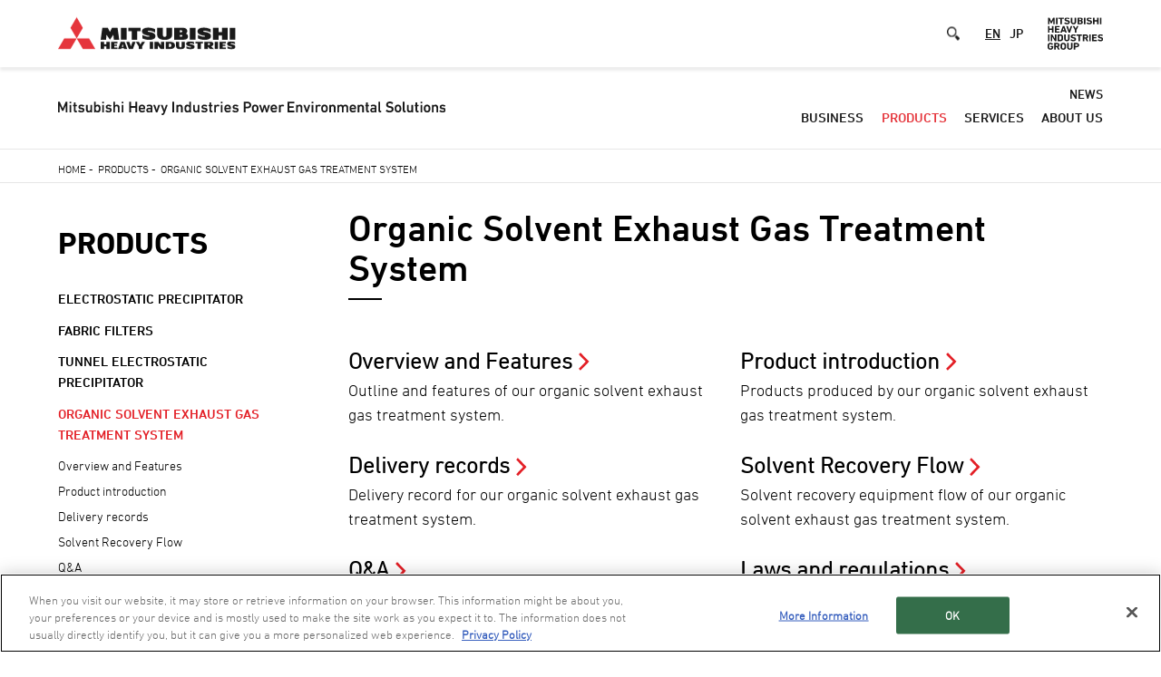

--- FILE ---
content_type: text/css
request_url: https://power.mhi.com/group/es/sites/g/files/jwhtju1306/files/css/MsGkjnvIwAvNZekA5ENzgcMOoyQr8MXDkEOzruGacik/css_2XIe4VDp7JBzKT0vxV4wo6Ucw8y8AkrpaYmGJxWE4wk.css
body_size: 36474
content:
/* @license GPL-2.0-or-later https://www.drupal.org/licensing/faq */
div,span,iframe,h1,h2,h3,h4,h5,h6,p,blockquote,pre,a,abbr,acronym,address,big,cite,code,del,dfn,em,img,ins,kbd,q,s,samp,small,strike,strong,sub,sup,tt,var,b,u,i,center,dl,dt,dd,ol,ul,li,fieldset,form,label,legend,table,caption,tbody,tfoot,thead,tr,th,td,article,aside,canvas,details,embed,figure,figcaption,footer,header,hgroup,menu,nav,output,ruby,section,summary,time,mark,audio,video{border:0;margin:0;padding:0;font-size:100%}html{scroll-behavior:smooth}html,body{border:0;margin:0;padding:0}body{font-size:18px;line-height:1.5;font-family:"DIN Next LT W04",Arial,Helvetica,sans-serif;color:#000;-webkit-text-size-adjust:100%}@media only screen and (max-width:1440px){body{font-size:1.2vw}}@media(max-width:1366px){body{font-size:18px}}@media(max-width:480px){body{font-size:14px}}ol,ul{list-style:none}img{line-height:0;vertical-align:middle}ol,ul{list-style:none}blockquote,q{quotes:none}blockquote:before,blockquote:after,q:before,q:after{content:none}table{border-collapse:collapse;border-spacing:0}mark{background-color:rgba(0,0,0,0)}.clearfix{zoom:1}.clearfix:after{clear:both;content:"";display:block}a mark{text-decoration:none}a img{-webkit-transition:opacity .2s;transition:opacity .2s;-webkit-backface-visibility:hidden;backface-visibility:hidden}a:link,a:visited{text-decoration:underline}a:link,a:link mark,a:visited,a:visited mark{color:#000;-webkit-transition:color .2s;transition:color .2s;text-decoration:none}a:hover,a:active{text-decoration:none}a:hover mark,a:active mark{text-decoration:underline}a:hover,a:hover mark,a:active,a:active mark{color:#666;-webkit-transition:color 0s;transition:color 0s}a:hover{cursor:pointer}a:hover img{opacity:.8;filter:alpha(opacity=80)}.no-border{border:none !important}.messages{padding:15px 20px 15px 35px;word-wrap:break-word;border:1px solid;border-width:1px;background:no-repeat 10px 17px;overflow-wrap:break-word;max-width:1269px;margin:1rem auto;border-radius:0;background-color:rgba(0,0,0,0);box-shadow:none;background-position:5px 50%}@media(max-width:1440px){.messages{max-width:90vw}}@media(max-width:991px){.messages{max-width:91.66vw}}.messages.messages--error{border-color:#e32700;color:#a51b00;box-shadow:-8px 0 0 #e62600;background-image:url(/group/es/themes/custom/mhi_base_theme/dist/56490c4ab1de466e8d84.svg)}.messages.messages--status{border-color:#73b355;color:#325e1c;box-shadow:-8px 0 0 #77b259;background-image:url(/group/es/themes/custom/mhi_base_theme/dist/51f846ee7f1f3e21c7c5.svg)}.messages.messages--warning{color:#e29830;border-color:#e29830;box-shadow:-8px 0 0 #e29830;background-image:url(/group/es/themes/custom/mhi_base_theme/dist/ac4f65a1cd2d752bfe24.svg)}.align-center{text-align:center}.layout.layout--onecol-container{max-width:1296px;margin:0 auto}@media only screen and (max-width:1440px){.layout.layout--onecol-container{max-width:90vw}}@media only screen and (max-width:991px){.layout.layout--onecol-container{max-width:91.66vw}}@media only screen and (max-width:480px){.layout.layout--onecol-container{margin:0 20px}}.comSpOnly,.spOnly{display:none}@media(max-width:480px){.comPcOnly,.pcOnly{display:none}.comSpOnly,.spOnly{display:block}}.num01{counter-reset:numList 0 !important}.num02{counter-reset:numList 1 !important}.num03{counter-reset:numList 2 !important}.num04{counter-reset:numList 3 !important}.num05{counter-reset:numList 4 !important}.num06{counter-reset:numList 5 !important}.num07{counter-reset:numList 6 !important}.num08{counter-reset:numList 7 !important}.num09{counter-reset:numList 8 !important}.num10{counter-reset:numList 9 !important}.num11{counter-reset:numList 10 !important}.w5per{width:5% !important}.w10per{width:10% !important}.w15per{width:15% !important}.w20per{width:20% !important}.w25per{width:25% !important}.w30per{width:30% !important}.w33per{width:33.3% !important}.w35per{width:35% !important}.w40per{width:40% !important}.w45per{width:45% !important}.w50per{width:50% !important}.w55per{width:55% !important}.w60per{width:60% !important}.w65per{width:65% !important}.w70per{width:70% !important}.w75per{width:75% !important}.w80per{width:80% !important}.w85per{width:85% !important}.w90per{width:90% !important}.w95per{width:95% !important}.wFull{width:100% !important}.wAuto{width:auto !important}.mt0{margin-top:0 !important}.mt5{margin-top:5px !important}.mt10{margin-top:10px !important}.mt15{margin-top:15px !important}.mt20{margin-top:20px !important}.mt25{margin-top:25px !important}.mt30{margin-top:30px !important}.mt35{margin-top:35px !important}.mt40{margin-top:40px !important}.mt45{margin-top:45px !important}.mt50{margin-top:50px !important}.mt55{margin-top:55px !important}.mt60{margin-top:60px !important}.mt65{margin-top:65px !important}.mt70{margin-top:70px !important}.mt75{margin-top:75px !important}.mt80{margin-top:80px !important}.mt85{margin-top:85px !important}.mt90{margin-top:90px !important}.mt95{margin-top:95px !important}.mt100{margin-top:100px !important}.mr0{margin-right:0 !important}.mr5{margin-right:5px !important}.mr10{margin-right:10px !important}.mr15{margin-right:15px !important}.mr20{margin-right:20px !important}.mr25{margin-right:25px !important}.mr30{margin-right:30px !important}.mr35{margin-right:35px !important}.mr40{margin-right:40px !important}.mr45{margin-right:45px !important}.mr50{margin-right:50px !important}.mr55{margin-right:55px !important}.mr60{margin-right:60px !important}.mr65{margin-right:65px !important}.mr70{margin-right:70px !important}.mr75{margin-right:75px !important}.mr80{margin-right:80px !important}.mr85{margin-right:85px !important}.mr90{margin-right:90px !important}.mr95{margin-right:95px !important}.mr100{margin-right:100px !important}.mb0{margin-bottom:0 !important}.mb5{margin-bottom:5px !important}.mb10{margin-bottom:10px !important}.mb15{margin-bottom:15px !important}.mb20{margin-bottom:20px !important}.mb25{margin-bottom:25px !important}.mb30{margin-bottom:30px !important}.mb35{margin-bottom:35px !important}.mb40{margin-bottom:40px !important}.mb45{margin-bottom:45px !important}.mb50{margin-bottom:50px !important}.mb55{margin-bottom:55px !important}.mb60{margin-bottom:60px !important}.mb65{margin-bottom:65px !important}.mb70{margin-bottom:70px !important}.mb75{margin-bottom:75px !important}.mb80{margin-bottom:80px !important}.mb85{margin-bottom:85px !important}.mb90{margin-bottom:90px !important}.mb95{margin-bottom:95px !important}.mb100{margin-bottom:100px !important}.ml0{margin-left:0 !important}.ml5{margin-left:5px !important}.ml10{margin-left:10px !important}.ml15{margin-left:15px !important}.ml20{margin-left:20px !important}.ml25{margin-left:25px !important}.ml30{margin-left:30px !important}.ml35{margin-left:35px !important}.ml40{margin-left:40px !important}.ml45{margin-left:45px !important}.ml50{margin-left:50px !important}.ml55{margin-left:55px !important}.ml60{margin-left:60px !important}.ml65{margin-left:65px !important}.ml70{margin-left:70px !important}.ml75{margin-left:75px !important}.ml80{margin-left:80px !important}.ml85{margin-left:85px !important}.ml90{margin-left:90px !important}.ml95{margin-left:95px !important}.ml100{margin-left:100px !important}.pt0{padding-top:0 !important}.pt5{padding-top:5px !important}.pt10{padding-top:10px !important}.pt15{padding-top:15px !important}.pt20{padding-top:20px !important}.pt25{padding-top:25px !important}.pt30{padding-top:30px !important}.pt35{padding-top:35px !important}.pt40{padding-top:40px !important}.pt45{padding-top:45px !important}.pt50{padding-top:50px !important}.pt55{padding-top:55px !important}.pt60{padding-top:60px !important}.pt65{padding-top:65px !important}.pt70{padding-top:70px !important}.pt75{padding-top:75px !important}.pt80{padding-top:80px !important}.pt85{padding-top:85px !important}.pt90{padding-top:90px !important}.pt95{padding-top:95px !important}.pt100{padding-top:100px !important}.pr0{padding-right:0 !important}.pr5{padding-right:5px !important}.pr10{padding-right:10px !important}.pr15{padding-right:15px !important}.pr20{padding-right:20px !important}.pr25{padding-right:25px !important}.pr30{padding-right:30px !important}.pr35{padding-right:35px !important}.pr40{padding-right:40px !important}.pr45{padding-right:45px !important}.pr50{padding-right:50px !important}.pr55{padding-right:55px !important}.pr60{padding-right:60px !important}.pr65{padding-right:65px !important}.pr70{padding-right:70px !important}.pr75{padding-right:75px !important}.pr80{padding-right:80px !important}.pr85{padding-right:85px !important}.pr90{padding-right:90px !important}.pr95{padding-right:95px !important}.pr100{padding-right:100px !important}.pb0{padding-bottom:0 !important}.pb5{padding-bottom:5px !important}.pb10{padding-bottom:10px !important}.pb15{padding-bottom:15px !important}.pb20{padding-bottom:20px !important}.pb25{padding-bottom:25px !important}.pb30{padding-bottom:30px !important}.pb35{padding-bottom:35px !important}.pb40{padding-bottom:40px !important}.pb45{padding-bottom:45px !important}.pb50{padding-bottom:50px !important}.pb55{padding-bottom:55px !important}.pb60{padding-bottom:60px !important}.pb65{padding-bottom:65px !important}.pb70{padding-bottom:70px !important}.pb75{padding-bottom:75px !important}.pb80{padding-bottom:80px !important}.pb85{padding-bottom:85px !important}.pb90{padding-bottom:90px !important}.pb95{padding-bottom:95px !important}.pb100{padding-bottom:100px !important}.pl0{padding-left:0 !important}.pl5{padding-left:5px !important}.pl10{padding-left:10px !important}.pl15{padding-left:15px !important}.pl20{padding-left:20px !important}.pl25{padding-left:25px !important}.pl30{padding-left:30px !important}.pl35{padding-left:35px !important}.pl40{padding-left:40px !important}.pl45{padding-left:45px !important}.pl50{padding-left:50px !important}.pl55{padding-left:55px !important}.pl60{padding-left:60px !important}.pl65{padding-left:65px !important}.pl70{padding-left:70px !important}.pl75{padding-left:75px !important}.pl80{padding-left:80px !important}.pl85{padding-left:85px !important}.pl90{padding-left:90px !important}.pl95{padding-left:95px !important}.pl100{padding-left:100px !important}.bdNone{border:none !important}.bdTNone{border-top:none !important}.bdRNone{border-right:none !important}.bdBNone{border-bottom:none !important}.bdLNone{border-left:none !important}.bdR01{border-right:1px solid #e5e5e5 !important}.alL{text-align:left !important}.alC{text-align:center !important}.alR{text-align:right !important}.alT{vertical-align:top !important}.alM{vertical-align:middle !important}.alB{vertical-align:bottom !important}.none{display:none !important}.hidden{overflow:hidden !important}.visble{overflow:visible !important}.bold{font-family:"DIN Next LT W04 mid",Arial,Helvetica,sans-serif !important}html[lang=ja] .bold{font-family:"Noto Sans JP",Arial,Helvetica,sans-serif !important;font-weight:500}.italic{font-style:italic !important}.cBold{font-family:"DIN Next LT W04",Arial,Helvetica,sans-serif !important}html[lang=ja] .cBold{font-family:"Noto Sans JP","MS Pゴシック","MS PGothic","ヒラギノ角ゴ Pro W3","Hiragino Kaku Gothic Pro",sans-serif !important;font-weight:300}.cItalic{font-style:normal !important}.fontXS{font-size:10px !important;font-size:1rem !important}.fontS{font-size:12px !important;font-size:1.2rem !important}.fontM{font-size:14px !important;font-size:1.4rem !important}.fontL{font-size:16px !important;font-size:1.6rem !important}.fontXL{font-size:18px !important;font-size:1.8rem !important}.brWord{word-wrap:break-word !important}.brNone{white-space:nowrap !important}.hidden-block{display:none;overflow:hidden !important}#layout-builder .hidden-block{display:block;background-color:#eee;overflow:initial !important}.adminimal-admin-toolbar .toolbar a{text-decoration:none}.adminimal-admin-toolbar .contextual-region[data-block-plugin-id=page_title_block]{background-color:#434343;padding:2rem 0 0}.adminimal-admin-toolbar .contextual-region[data-block-plugin-id=page_title_block] .js-quickedit-page-title{color:#fff;font-size:2.35em;font-weight:300;line-height:1.2em;max-width:94vw;margin:0 auto;padding-bottom:10px}.adminimal-admin-toolbar .contextual-region nav.tabs{max-width:94vw;margin:0 auto}.adminimal-admin-toolbar .contextual-region ul.tabs{display:inline-block;margin-top:10px}.adminimal-admin-toolbar .contextual-region ul.tabs li{display:inline-block}.adminimal-admin-toolbar .contextual-region ul.tabs li a{color:#0074db;padding:15px 20px;display:inline-block}.adminimal-admin-toolbar .contextual-region ul.tabs li a.is-active{text-decoration:none;background-color:#fff}.adminimal-admin-toolbar .contextual-region nav.tabs,.adminimal-admin-toolbar [data-block-plugin-id=local_tasks_block] nav.tabs{max-width:94vw;margin:0 auto}.adminimal-admin-toolbar .contextual-region ul.tabs,.adminimal-admin-toolbar [data-block-plugin-id=local_tasks_block] ul.tabs{display:inline-block;margin-top:3px}.adminimal-admin-toolbar .contextual-region ul.tabs li,.adminimal-admin-toolbar [data-block-plugin-id=local_tasks_block] ul.tabs li{display:inline-block}.adminimal-admin-toolbar .contextual-region ul.tabs li a,.adminimal-admin-toolbar [data-block-plugin-id=local_tasks_block] ul.tabs li a{color:#0074db;padding:7px 2rem;display:inline-block}.adminimal-admin-toolbar .contextual-region ul.tabs li a.is-active,.adminimal-admin-toolbar [data-block-plugin-id=local_tasks_block] ul.tabs li a.is-active{text-decoration:none;background-color:#fff}.adminimal-admin-toolbar [data-block-plugin-id=local_tasks_block]{background:#f6f6f6;width:100%;clear:both;overflow:hidden;position:fixed;left:0;z-index:100}.adminimal-admin-toolbar [data-block-plugin-id=local_tasks_block] .tabs-toggle{display:none;width:25%;padding:7px 0;text-align:center;color:#0074bd;position:absolute;top:3px;right:0;cursor:pointer}@media(max-width:767px){.adminimal-admin-toolbar [data-block-plugin-id=local_tasks_block]{top:78px;position:absolute;background-color:#434343}.adminimal-admin-toolbar [data-block-plugin-id=local_tasks_block] nav.tabs{max-width:92vw;position:relative}.adminimal-admin-toolbar [data-block-plugin-id=local_tasks_block] .tabs-toggle{display:block}.adminimal-admin-toolbar [data-block-plugin-id=local_tasks_block] ul.tabs{display:block;max-height:0;margin-top:0;padding-top:38px;overflow:hidden}.adminimal-admin-toolbar [data-block-plugin-id=local_tasks_block] ul.tabs.is-open{max-height:none;padding-bottom:1em}.adminimal-admin-toolbar [data-block-plugin-id=local_tasks_block] ul.tabs li{display:block}.adminimal-admin-toolbar [data-block-plugin-id=local_tasks_block] ul.tabs li.is-active{width:75%;position:absolute;top:3px}.adminimal-admin-toolbar [data-block-plugin-id=local_tasks_block] ul.tabs li a{display:block;background:none}.adminimal-admin-toolbar [data-block-plugin-id=local_tasks_block] ul.tabs li a:hover{text-decoration:none}.adminimal-admin-toolbar [data-block-plugin-id=local_tasks_block] ul.tabs li a:not(.is-active){background:url(/group/es/themes/custom/mhi_base_theme/dist/3c646c0a7776d1897725.svg) 99% center no-repeat}}.adminimal-admin-toolbar [data-block-plugin-id=help_block]{border:1px solid #ccc;padding:10px 2.5em 20px;margin:15px auto}.adminimal-admin-toolbar #footerLink .contextual-links{display:none}.adminimal-admin-toolbar #footerLink .contextual.open .contextual-links{display:block}.adminimal-admin-toolbar .layout-builder .form-item,.adminimal-admin-toolbar form.node-layout-builder-form .form-item,.adminimal-admin-toolbar form.node-page-layout-builder-form .form-item,.adminimal-admin-toolbar form.entity-view-display-layout-builder-form .form-item{font-size:15px;margin-bottom:10px}.adminimal-admin-toolbar .layout-builder .form-item.container-inline label,.adminimal-admin-toolbar form.node-layout-builder-form .form-item.container-inline label,.adminimal-admin-toolbar form.node-page-layout-builder-form .form-item.container-inline label,.adminimal-admin-toolbar form.entity-view-display-layout-builder-form .form-item.container-inline label{font-weight:bold}.adminimal-admin-toolbar .layout-builder .form-item.container-inline label:after,.adminimal-admin-toolbar form.node-layout-builder-form .form-item.container-inline label:after,.adminimal-admin-toolbar form.node-page-layout-builder-form .form-item.container-inline label:after,.adminimal-admin-toolbar form.entity-view-display-layout-builder-form .form-item.container-inline label:after{content:":"}.adminimal-admin-toolbar .layout-builder #edit-actions input[type=submit],.adminimal-admin-toolbar form.node-layout-builder-form #edit-actions input[type=submit],.adminimal-admin-toolbar form.node-page-layout-builder-form #edit-actions input[type=submit],.adminimal-admin-toolbar form.entity-view-display-layout-builder-form #edit-actions input[type=submit]{display:inline-block;font-size:15px;border:1px solid #ccc;padding:10px 12px;border-radius:8px;cursor:pointer;margin:0 20px 15px 0}.adminimal-admin-toolbar .layout-builder #edit-actions input[type=submit]:hover,.adminimal-admin-toolbar form.node-layout-builder-form #edit-actions input[type=submit]:hover,.adminimal-admin-toolbar form.node-page-layout-builder-form #edit-actions input[type=submit]:hover,.adminimal-admin-toolbar form.entity-view-display-layout-builder-form #edit-actions input[type=submit]:hover{opacity:.7}.adminimal-admin-toolbar .layout-builder .layout-builder__message .messages.messages--status,.adminimal-admin-toolbar form.node-layout-builder-form .layout-builder__message .messages.messages--status,.adminimal-admin-toolbar form.node-page-layout-builder-form .layout-builder__message .messages.messages--status,.adminimal-admin-toolbar form.entity-view-display-layout-builder-form .layout-builder__message .messages.messages--status{margin:9px 0 10px 8px;color:#325e1c;border-color:#c9e1bd #c9e1bd #c9e1bd rgba(0,0,0,0);background-color:#f3faef;box-shadow:-8px 0 0 #77b259;padding:15px 20px 15px 35px;word-wrap:break-word;border:1px solid;border-width:1px 1px 1px 0;border-radius:2px;overflow-wrap:break-word;background-repeat:no-repeat;background-position:10px;max-width:none}.adminimal-admin-toolbar .layout-builder .layout-builder__add-block a,.adminimal-admin-toolbar form.node-layout-builder-form .layout-builder__add-block a,.adminimal-admin-toolbar form.node-page-layout-builder-form .layout-builder__add-block a,.adminimal-admin-toolbar form.entity-view-display-layout-builder-form .layout-builder__add-block a{font-size:17.2px;letter-spacing:0}.adminimal-admin-toolbar .layout-builder .layout-builder__add-block a span,.adminimal-admin-toolbar form.node-layout-builder-form .layout-builder__add-block a span,.adminimal-admin-toolbar form.node-page-layout-builder-form .layout-builder__add-block a span,.adminimal-admin-toolbar form.entity-view-display-layout-builder-form .layout-builder__add-block a span{position:relative !important}.adminimal-admin-toolbar form.layout-builder-form{margin:0 2.5em 30px}.adminimal-admin-toolbar.page-node-type-landing-page div[data-layout-builder-highlight-id=block-0-top]{text-align:left}.adminimal-admin-toolbar .layout-builder__add-block[data-layout-builder-highlight-id=block-0-top]{position:relative;z-index:100}.adminimal-admin-toolbar .region-highlighted{max-width:1296px;margin:0 auto}.adminimal-admin-toolbar .region-highlighted .messages{padding:15px 20px;word-wrap:break-word;border:1px solid;border-width:1px 1px 1px 0;border-radius:2px}.adminimal-admin-toolbar .region-highlighted .messages--status{color:#325e1c;border-color:#c9e1bd #c9e1bd #c9e1bd rgba(0,0,0,0);background-color:#f3faef;box-shadow:-8px 0 0 #77b259}.adminimal-admin-toolbar .region-highlighted .messages--error{color:red;border-color:#e1bdbd #e1bdbd #e1bdbd rgba(0,0,0,0);background-color:#f9f0f0;box-shadow:-8px 0 0 #b25959}.adminimal-admin-toolbar .region-highlighted .messages--warning{color:#e29830;border-color:#f5cd96 #f5cd96 #f5cd96 rgba(0,0,0,0);background-color:#ffffe0;box-shadow:-8px 0 0 #e29830}.contextual-region .contextual .contextual-links li{display:block !important;margin:0 !important;padding:0 !important;list-style:none !important;list-style-image:none !important;border:none !important;background:#fff !important;float:none !important;line-height:100% !important}.contextual-region .contextual .contextual-links li a{display:block !important;width:auto !important;border:none !important;margin:.25em 0 !important;padding:.4em .6em !important;color:#333 !important;background:#fff !important}.contextual-region .contextual .contextual-links li a:after{display:none !important}.contextual-region .contextual .contextual-links li a:hover{color:#000 !important;background:#f7fcff !important;opacity:1 !important}@media(min-width:992px){.contextual-region#block-footersocialmedia,.contextual-region#block-footer-copyright,.contextual-region#footerLink{width:70%}.contextual-region.footerGroupLogo{position:absolute;bottom:36px;right:0;width:304px}.contextual-region.footerGroupLogo #footGroupLogo{position:static}}.contextual .contextual-links{display:none}.view-mode-list-item a.ext span.ext,.view-mode-list-item a.ext svg.ext{display:none}.layout-builder-form .vertical-tabs{position:relative;margin:10px 0;border:1px solid #bdbdbd;border-radius:4px;background:#e6e5e1}.layout-builder-form .vertical-tabs__menu{float:left;width:240px;margin:0 -100% -1px 0;padding:0;list-style-type:none;border-bottom:1px solid #ccc;line-height:1}@media(max-width:767px){.layout-builder-form .vertical-tabs__menu{display:-webkit-flex;display:-moz-flex;display:-ms-flex;display:flex;float:none;width:100%}}.layout-builder-form [dir=rtl] .vertical-tabs__menu{float:right;margin:0 0 -1px -100%}.layout-builder-form .vertical-tabs__menu-item{position:relative}.layout-builder-form .vertical-tabs__menu-item a{display:block;padding:10px 15px 15px;text-decoration:none;border-bottom:1px solid #b3b2ad;background-color:#f2f2f0;text-shadow:0 1px rgba(255,255,255,.6)}.layout-builder-form .vertical-tabs__menu-item a:hover{outline:none}.layout-builder-form .vertical-tabs__menu-item.is-selected{z-index:1;overflow-x:hidden;width:100%;border-right:1px solid #fcfcfa;border-bottom:1px solid #b3b2ad;box-shadow:0 5px 5px -5px rgba(0,0,0,.3)}.layout-builder-form .vertical-tabs__menu-item.is-selected a{padding-left:11px;color:#004f80;border-bottom:none}.layout-builder-form .vertical-tabs__menu-item.first a{border-top-left-radius:4px}.layout-builder-form .vertical-tabs__menu-item.last{border-bottom-width:0}.layout-builder-form .vertical-tabs__menu-item:focus,.layout-builder-form .vertical-tabs__menu-item:active{z-index:2}.layout-builder-form .vertical-tabs__menu-item:last-child a{border-bottom:0}.layout-builder-form .vertical-tabs__menu-item.is-selected a,.layout-builder-form .vertical-tabs__menu-item a:hover,.layout-builder-form .vertical-tabs__menu-item a:focus{background:#fcfcfa;text-shadow:none}.layout-builder-form .vertical-tabs__menu-item a:focus{outline:none}.layout-builder-form .vertical-tabs__menu-item a:focus .vertical-tabs__menu-item-title{text-decoration:underline}.layout-builder-form .vertical-tabs__menu-item a:active .vertical-tabs__menu-item-title,.layout-builder-form .vertical-tabs__menu-item.is-selected a:focus .vertical-tabs__menu-item-title{text-decoration:none}@media(max-width:767px){.layout-builder-form .vertical-tabs__menu-item{-webkit-flex:1;-moz-flex:1;-ms-flex:1;flex:1}.layout-builder-form .vertical-tabs__menu-item:last-child{border-bottom-width:1px}.layout-builder-form .vertical-tabs__menu-item a{height:100%;border:none}}.layout-builder-form [dir=rtl] .vertical-tabs__menu-item.is-selected{border-right:none;border-left:1px solid #fcfcfa}.layout-builder-form [dir=rtl] .vertical-tabs__menu-item.is-selected a{padding-right:11px;padding-left:15px}.layout-builder-form [dir=rtl] .vertical-tabs__menu-item.first a{border-top-left-radius:0;border-top-right-radius:4px}.layout-builder-form [data-vertical-tabs-panes]{background-color:#fcfcfa}.layout-builder-form .vertical-tabs__panes{margin:0 0 0 240px;padding:10px 15px 10px 15px;border-left:1px solid #a6a5a1;border-top-right-radius:4px;border-bottom-right-radius:4px}@media(max-width:767px){.layout-builder-form .vertical-tabs__panes{min-height:50px;margin-left:0}}.layout-builder-form [dir=rtl] .vertical-tabs__panes{margin:0 240px 0 0;border-right:1px solid #a6a5a1;border-left:none;border-radius:4px 0 0 4px}.layout-builder-form .vertical-tabs__panes:after{display:table;clear:both;content:""}.layout-builder-form .vertical-tabs__pane{margin:0;padding:0;color:#595959;border:0}.layout-builder-form .vertical-tabs__menu-item-summary{display:block;padding-top:.4em;color:#666}.layout-builder-form .vertical-tabs__pane>summary{display:none}.ui-widget.ui-dialog.ui-dialog-off-canvas.ui-dialog-full{width:100% !important;left:0 !important}.ui-widget.ui-dialog.ui-dialog-off-canvas.ui-dialog-full #drupal-off-canvas-wrapper form.layout-builder-add-block input[type=submit].form-submit,.ui-widget.ui-dialog.ui-dialog-off-canvas.ui-dialog-full #drupal-off-canvas-wrapper form.layout-builder-update-block input[type=submit].form-submit,.ui-widget.ui-dialog.ui-dialog-off-canvas.ui-dialog-full #drupal-off-canvas-wrapper form.layout-builder-configure-block input[type=submit].form-submit{width:auto}.ui-widget.ui-dialog.ui-dialog-off-canvas:not(.ui-dialog-full) #drupal-off-canvas-wrapper form.layout-builder-add-block .field-multiple-drag,.ui-widget.ui-dialog.ui-dialog-off-canvas:not(.ui-dialog-full) #drupal-off-canvas-wrapper form.layout-builder-update-block .field-multiple-drag,.ui-widget.ui-dialog.ui-dialog-off-canvas:not(.ui-dialog-full) #drupal-off-canvas-wrapper form.layout-builder-configure-block .field-multiple-drag{padding-left:0;padding-right:0}.ui-widget.ui-dialog.ui-dialog-off-canvas .field--widget-text-textarea{position:inherit}.ui-widget.ui-dialog.ui-dialog-off-canvas .form-required:after{width:7px;height:7px;background-size:7px 7px;display:inline-block;margin:0 .3em;content:"";vertical-align:super;background-image:url(/group/es/themes/custom/mhi_base_theme/dist/3da07213ff585b722e8e.svg);background-repeat:no-repeat}.ui-widget.ui-dialog.ui-dialog-off-canvas .js-hide{display:none !important}#drupal-off-canvas-wrapper .form-wrapper{margin-bottom:10px}#drupal-off-canvas-wrapper .form-wrapper.field--type-entity-reference{padding:10px;border:1px solid #777}#drupal-off-canvas-wrapper .form-wrapper .form-required:after{width:7px;height:7px;background-size:7px 7px;display:inline-block;margin:0 .3em;content:"";vertical-align:super;background-image:url(/group/es/themes/custom/mhi_base_theme/dist/3da07213ff585b722e8e.svg);background-repeat:no-repeat}#drupal-off-canvas-wrapper .dropbutton-wrapper.dropbutton-multiple .dropbutton-widget{width:auto;display:inline-block;position:relative;background-color:rgba(0,0,0,0);border-radius:0;height:auto}#drupal-off-canvas-wrapper .dropbutton-wrapper.dropbutton-multiple .dropbutton-widget .dropbutton-toggle{z-index:10}#drupal-off-canvas-wrapper .dropbutton-wrapper.dropbutton-multiple .dropbutton{padding-right:2em;position:relative;border:1px solid;display:block;height:33px}#drupal-off-canvas-wrapper .dropbutton-wrapper.dropbutton-multiple .dropbutton li{background-color:#444;padding:0;border:none}#drupal-off-canvas-wrapper .dropbutton-wrapper.dropbutton-multiple .dropbutton li.dropbutton__item{position:relative;height:100%}#drupal-off-canvas-wrapper .dropbutton-wrapper.dropbutton-multiple .dropbutton li input{border-radius:0;margin-bottom:0;background-color:#444;height:100%}#drupal-off-canvas-wrapper .dropbutton-wrapper.dropbutton-multiple .dropbutton li .ajax-progress-throbber{display:none}#drupal-off-canvas-wrapper .dropbutton-wrapper.dropbutton-multiple .dropbutton li.secondary-action{display:none}#drupal-off-canvas-wrapper .dropbutton-wrapper.dropbutton-multiple .dropbutton .dropbutton-toggle button{width:2em;background-color:#444;border-radius:0;border-left:1px solid;font-size:inherit}#drupal-off-canvas-wrapper .dropbutton-wrapper.dropbutton-multiple .dropbutton .dropbutton-toggle button:focus{outline:none}#drupal-off-canvas-wrapper .dropbutton-wrapper.dropbutton-multiple .dropbutton .dropbutton-toggle button span.dropbutton-arrow{top:50%;transform:translateY(-50%)}#drupal-off-canvas-wrapper .dropbutton-wrapper.dropbutton-multiple.open .dropbutton{height:auto}#drupal-off-canvas-wrapper .dropbutton-wrapper.dropbutton-multiple.open .dropbutton li{color:#555 !important}#drupal-off-canvas-wrapper .dropbutton-wrapper.dropbutton-multiple.open .dropbutton li.secondary-action{display:block}#drupal-off-canvas-wrapper .dropbutton-wrapper.dropbutton-multiple.open .dropbutton .dropbutton-toggle button{height:100%}#drupal-off-canvas-wrapper td .dropbutton-multiple .dropbutton-widget .dropbutton{width:auto}#drupal-off-canvas-wrapper td .dropbutton-multiple li,#drupal-off-canvas-wrapper td .dropbutton-multiple a{margin-left:initial}#drupal-off-canvas-wrapper td .dropbutton-multiple .dropbutton-action a,#drupal-off-canvas-wrapper td .dropbutton-multiple .dropbutton-action input,#drupal-off-canvas-wrapper td .dropbutton-multiple .dropbutton-action button{padding:4px 20px}#drupal-off-canvas-wrapper td .dropbutton-multiple .dropbutton-toggle{height:auto}#drupal-off-canvas-wrapper form.node-layout-builder-form input[type=submit].button,#drupal-off-canvas-wrapper form.node-page-layout-builder-form input[type=submit].button,#drupal-off-canvas-wrapper form.entity-view-display-layout-builder-form input[type=submit].button{width:auto}#drupal-off-canvas-wrapper table{min-width:100%;margin:10px auto}#drupal-off-canvas-wrapper table tr:hover td{background:#444}#drupal-off-canvas-wrapper table td:first-child{width:20px;vertical-align:top}#drupal-off-canvas-wrapper .form-item-settings-admin-label{width:100%;padding-right:15px;position:relative}#drupal-off-canvas-wrapper .form-item-settings-admin-label:after{content:"";background:url([data-uri]) no-repeat;background-size:contain;cursor:pointer;display:block;position:absolute;right:0;width:15px;height:15px;top:7px}#drupal-off-canvas-wrapper form.layout-builder-add-block input[type=text],#drupal-off-canvas-wrapper form.layout-builder-add-block input[type=url],#drupal-off-canvas-wrapper form.layout-builder-update-block input[type=text],#drupal-off-canvas-wrapper form.layout-builder-update-block input[type=url],#drupal-off-canvas-wrapper form.layout-builder-configure-block input[type=text],#drupal-off-canvas-wrapper form.layout-builder-configure-block input[type=url]{width:100%;max-width:480px}#drupal-off-canvas-wrapper form.layout-builder-add-block .form-item.form-type-textfield,#drupal-off-canvas-wrapper form.layout-builder-add-block .form-item.form-type-textarea,#drupal-off-canvas-wrapper form.layout-builder-update-block .form-item.form-type-textfield,#drupal-off-canvas-wrapper form.layout-builder-update-block .form-item.form-type-textarea,#drupal-off-canvas-wrapper form.layout-builder-configure-block .form-item.form-type-textfield,#drupal-off-canvas-wrapper form.layout-builder-configure-block .form-item.form-type-textarea{margin-bottom:0}#drupal-off-canvas-wrapper form.layout-builder-add-block .filter-help,#drupal-off-canvas-wrapper form.layout-builder-update-block .filter-help,#drupal-off-canvas-wrapper form.layout-builder-configure-block .filter-help{margin-bottom:0;padding-right:15px;font-size:12px}#drupal-off-canvas-wrapper form.layout-builder-add-block .filter-help a,#drupal-off-canvas-wrapper form.layout-builder-update-block .filter-help a,#drupal-off-canvas-wrapper form.layout-builder-configure-block .filter-help a{overflow:visible}#drupal-off-canvas-wrapper form.layout-builder-add-block .filter-help+.form-item,#drupal-off-canvas-wrapper form.layout-builder-update-block .filter-help+.form-item,#drupal-off-canvas-wrapper form.layout-builder-configure-block .filter-help+.form-item{margin:0}#drupal-off-canvas-wrapper form.layout-builder-add-block .filter-help+.form-item+.filter-guidelines,#drupal-off-canvas-wrapper form.layout-builder-update-block .filter-help+.form-item+.filter-guidelines,#drupal-off-canvas-wrapper form.layout-builder-configure-block .filter-help+.form-item+.filter-guidelines{margin:0}#drupal-off-canvas-wrapper form.layout-builder-add-block .filter-help+.form-item .form-select,#drupal-off-canvas-wrapper form.layout-builder-update-block .filter-help+.form-item .form-select,#drupal-off-canvas-wrapper form.layout-builder-configure-block .filter-help+.form-item .form-select{display:inline-block;margin:0}#drupal-off-canvas-wrapper form.layout-builder-add-block .form-file,#drupal-off-canvas-wrapper form.layout-builder-update-block .form-file,#drupal-off-canvas-wrapper form.layout-builder-configure-block .form-file{max-width:300px}#drupal-off-canvas-wrapper form.layout-builder-add-block [data-drupal-selector^=edit-field-mascot-image],#drupal-off-canvas-wrapper form.layout-builder-update-block [data-drupal-selector^=edit-field-mascot-image],#drupal-off-canvas-wrapper form.layout-builder-configure-block [data-drupal-selector^=edit-field-mascot-image]{margin:0;padding:0}#drupal-off-canvas-wrapper form.layout-builder-add-block details,#drupal-off-canvas-wrapper form.layout-builder-add-block .details-wrapper,#drupal-off-canvas-wrapper form.layout-builder-add-block summary,#drupal-off-canvas-wrapper form.layout-builder-update-block details,#drupal-off-canvas-wrapper form.layout-builder-update-block .details-wrapper,#drupal-off-canvas-wrapper form.layout-builder-update-block summary,#drupal-off-canvas-wrapper form.layout-builder-configure-block details,#drupal-off-canvas-wrapper form.layout-builder-configure-block .details-wrapper,#drupal-off-canvas-wrapper form.layout-builder-configure-block summary{margin:0}#drupal-off-canvas-wrapper form.layout-builder-add-block details,#drupal-off-canvas-wrapper form.layout-builder-add-block .details-wrapper,#drupal-off-canvas-wrapper form.layout-builder-update-block details,#drupal-off-canvas-wrapper form.layout-builder-update-block .details-wrapper,#drupal-off-canvas-wrapper form.layout-builder-configure-block details,#drupal-off-canvas-wrapper form.layout-builder-configure-block .details-wrapper{padding:0}#drupal-off-canvas-wrapper form.layout-builder-add-block .media-library-item__remove.button,#drupal-off-canvas-wrapper form.layout-builder-update-block .media-library-item__remove.button,#drupal-off-canvas-wrapper form.layout-builder-configure-block .media-library-item__remove.button{margin:0 15px 20px}#drupal-off-canvas-wrapper form.layout-builder-add-block img,#drupal-off-canvas-wrapper form.layout-builder-update-block img,#drupal-off-canvas-wrapper form.layout-builder-configure-block img{max-width:100%;height:auto}#drupal-off-canvas-wrapper .ui-autocomplete a{background:rgba(0,0,0,0)}#drupal-off-canvas-wrapper .ui-autocomplete li{background:#fff}#drupal-off-canvas-wrapper .ui-autocomplete a{font-size:14px}#drupal-off-canvas-wrapper details>summary{display:block}#drupal-off-canvas-wrapper details>summary>a{display:inline-block}#drupal-off-canvas-wrapper .media-library-selection{display:flex}#drupal-off-canvas-wrapper .media-library-selection .media-library-item{width:auto}#drupal-off-canvas-wrapper .media-library-selection .media-library-item__remove.button{width:auto;max-width:100%}.ui-dialog-position-side:not(.ui-dialog-full) #drupal-off-canvas-wrapper .media-library-widget__toggle-weight{position:static}.ui-dialog-position-side:not(.ui-dialog-full) #drupal-off-canvas-wrapper .field-multiple-table .field-multiple-table .paragraph-type-title{width:80px}#drupal-off-canvas-wrapper form#layout-builder-add-block{max-width:300px;display:flex;flex-wrap:wrap;flex-direction:row}#drupal-off-canvas-wrapper form#layout-builder-add-block .form-wrapper{width:100%}#drupal-off-canvas-wrapper form#layout-builder-add-block .form-wrapper .field--type-entity-reference-revisions.form-wrapper{width:100%}#drupal-off-canvas-wrapper form#layout-builder-add-block .form-wrapper .field--type-entity-reference-revisions.form-wrapper table{width:100%;display:block}#drupal-off-canvas-wrapper form#layout-builder-add-block .form-wrapper .field--type-entity-reference-revisions.form-wrapper table thead,#drupal-off-canvas-wrapper form#layout-builder-add-block .form-wrapper .field--type-entity-reference-revisions.form-wrapper table tbody{width:100%;display:block}#drupal-off-canvas-wrapper form#layout-builder-add-block .form-wrapper .field--type-entity-reference-revisions.form-wrapper table thead tr,#drupal-off-canvas-wrapper form#layout-builder-add-block .form-wrapper .field--type-entity-reference-revisions.form-wrapper table tbody tr{width:100%;display:block}#drupal-off-canvas-wrapper form#layout-builder-add-block .form-wrapper .field--type-entity-reference-revisions.form-wrapper table thead tr td,#drupal-off-canvas-wrapper form#layout-builder-add-block .form-wrapper .field--type-entity-reference-revisions.form-wrapper table tbody tr td{width:100%;display:block}.ui-widget-overlay{background:#000;opacity:.7}.entity-select-dialog{border:none !important;box-shadow:0 10px 20px rgba(0,0,0,.3);font-size:16px;padding:0}.entity-select-dialog>.ui-widget-header{background:#333;border:none;border-radius:0;padding:15px 49px 15px 15px}.entity-select-dialog>.ui-widget-header .ui-dialog-title{color:#fff;-webkit-font-smoothing:antialiased;font-weight:600;line-height:1.35;margin:0;width:auto}.entity-select-dialog>.ui-widget-header .ui-dialog-titlebar-close{background:none;background-color:rgba(0,0,0,0);border:3px solid #6b6b6b;border-radius:5px;height:30px;opacity:.5;right:1em;top:calc(50% - 6px);-webkit-transition:all .2s;transition:all,.2s;width:30px}.entity-select-dialog>.ui-widget-header .ui-dialog-titlebar-close .ui-icon-closethick{background:url(/group/es/themes/custom/mhi_base_theme/dist/8cae65722882e958a08d.svg)}.entity-select-dialog>.ui-widget-header .ui-dialog-titlebar-close:hover{border-color:#fff;opacity:1;text-decoration:none}.entity-select-dialog>.ui-dialog-content{overflow:auto;padding:1em}.entity-select-dialog>.ui-dialog-content form.entity-embed-dialog-step--review{color:#333;font-size:13px;line-height:1.6}.entity-select-dialog>.ui-dialog-content #entity-embed-dialog-form form{font-size:13px}.entity-select-dialog>.ui-dialog-content #entity-embed-dialog-form form .entity-browser-iframe-container a{text-decoration:none;color:#0074bd;background-color:rgba(0,0,0,0)}.entity-select-dialog>.ui-dialog-content #entity-embed-dialog-form form .entity-browser-iframe-container input[data-drupal-selector=edit-actions-save-modal]{background:#0071b8;border-color:#0071b8}.entity-select-dialog>.ui-dialog-content #entity-embed-dialog-form form label{cursor:pointer;display:table;font-weight:bold;line-height:1.6;margin:0 0 .2em;padding:0;text-transform:none}.entity-select-dialog>.ui-dialog-content #entity-embed-dialog-form form label.option{display:inline-block;font-weight:normal;line-height:1.4}.entity-select-dialog>.ui-dialog-content #entity-embed-dialog-form form .form-item{margin:.75em 0}.entity-select-dialog>.ui-dialog-content #entity-embed-dialog-form form fieldset[data-drupal-selector=edit-attributes-data-entity-embed-display-settings-svg-attributes]{position:relative;min-width:0;margin:1em 0;padding:30px 18px 18px;border-radius:2px;background-color:#fcfcfa;border:1px solid silver}.entity-select-dialog>.ui-dialog-content #entity-embed-dialog-form form fieldset[data-drupal-selector=edit-attributes-data-entity-embed-display-settings-svg-attributes]>legend{position:absolute;top:10px;letter-spacing:.08em;text-transform:uppercase;font-size:1em;font-weight:bold}.entity-select-dialog>.ui-dialog-content #entity-embed-dialog-form form input.form-text,.entity-select-dialog>.ui-dialog-content #entity-embed-dialog-form form .form-textarea,.entity-select-dialog>.ui-dialog-content #entity-embed-dialog-form form input.form-number{background:#fcfcfa;border:1px solid #b8b8b8;border-radius:0;border-top-color:#999;box-shadow:none;color:#595959;font-size:1em;line-height:1.4;max-width:100%;padding:.3em .4em .3em .5em;transition:border linear .2s,box-shadow linear .2s}.entity-select-dialog>.ui-dialog-content #entity-embed-dialog-form form input.form-text:focus,.entity-select-dialog>.ui-dialog-content #entity-embed-dialog-form form .form-textarea:focus,.entity-select-dialog>.ui-dialog-content #entity-embed-dialog-form form input.form-number:focus{border-color:#68a3cf;color:#000;outline:2px solid #c1e0ff;outline-offset:0}.entity-select-dialog>.ui-dialog-content #entity-embed-dialog-form form>.js-form-item-entity{line-height:1.6}.entity-select-dialog>.ui-dialog-content #entity-embed-dialog-form form>.js-form-item-entity a{background-color:rgba(0,0,0,0);color:#0074bd;display:inline-block;line-height:1.4;text-decoration:none}.entity-select-dialog>.ui-dialog-content #entity-embed-dialog-form form>.js-form-item-entity a:hover{outline:0;text-decoration:underline}.entity-select-dialog>.ui-dialog-content #entity-embed-dialog-form form>#data-entity-embed-display-settings-wrapper .form-item{margin:.75em 0}.entity-select-dialog>.ui-dialog-content #entity-embed-dialog-form form>#data-entity-embed-display-settings-wrapper .form-item input{box-sizing:border-box}.entity-select-dialog>.ui-dialog-content #entity-embed-dialog-form form>#data-entity-embed-display-settings-wrapper .form-item label.option{margin:0}.entity-select-dialog>.ui-dialog-content #entity-embed-dialog-form form>#data-entity-embed-display-settings-wrapper .form-item input.form-checkbox{-webkit-appearance:none;background:#fff;border:1px solid #b5b5b5;display:inline-block;height:16px;margin:0;margin-right:.25em;outline:none;padding:0;position:relative;top:3px;transition:background .5s ease;-webkit-transition:all .5s ease;width:16px}.entity-select-dialog>.ui-dialog-content #entity-embed-dialog-form form>#data-entity-embed-display-settings-wrapper .form-item input.form-checkbox:hover{border-color:#0074bd;cursor:pointer}.entity-select-dialog>.ui-dialog-content #entity-embed-dialog-form form>#data-entity-embed-display-settings-wrapper .form-item input.form-checkbox:checked{background:#0074bd;border-color:#0074bd;box-shadow:inset 0 0 0 3px #fff}.entity-select-dialog>.ui-dialog-content #entity-embed-dialog-form form>#data-entity-embed-display-settings-wrapper .form-item .description{color:#595959;font-size:.95em;line-height:1.65;margin:.2em 0 0}.entity-select-dialog>.ui-dialog-content #entity-embed-dialog-form form>#data-entity-embed-display-settings-wrapper .form-type-checkbox .description{margin:.2em 0 0 1.5em}.entity-select-dialog>.ui-dialog-content #entity-embed-dialog-form form>fieldset[data-drupal-selector=edit-attributes-data-align]{padding:0}.entity-select-dialog>.ui-dialog-content #entity-embed-dialog-form form>fieldset[data-drupal-selector=edit-attributes-data-align]>legend{display:inline;font-size:inherit;font-weight:bold;line-height:1.6;margin:0;padding:0}.entity-select-dialog>.ui-dialog-content #entity-embed-dialog-form form>fieldset[data-drupal-selector=edit-attributes-data-align] .fieldset-wrapper .form-radios{display:inline-block;height:auto}.entity-select-dialog>.ui-dialog-content #entity-embed-dialog-form form>fieldset[data-drupal-selector=edit-attributes-data-align] .fieldset-wrapper .form-radios div{display:inline-block}.entity-select-dialog>.ui-dialog-content #entity-embed-dialog-form form>fieldset[data-drupal-selector=edit-attributes-data-align] .fieldset-wrapper .form-radios>.form-type-radio{margin:3px 1em .4em 0}.entity-select-dialog>.ui-dialog-content #entity-embed-dialog-form form>fieldset[data-drupal-selector=edit-attributes-data-align] .fieldset-wrapper .form-radios>.form-type-radio input[type=radio]{-webkit-appearance:none;background:#fff;border:1px solid #b5b5b5;border-radius:50%;box-sizing:border-box;cursor:pointer;height:16px;margin:0;margin-right:.25em;outline:none;padding:0;position:relative;top:3px;transition:background .5s ease;-webkit-transition:all .5s ease;width:16px}.entity-select-dialog>.ui-dialog-content #entity-embed-dialog-form form>fieldset[data-drupal-selector=edit-attributes-data-align] .fieldset-wrapper .form-radios>.form-type-radio input[type=radio]:checked{background:#0074bd;box-shadow:inset 0 0 0 3px #fff}.entity-select-dialog .ui-dialog-buttonpane{background-color:#f5f5f2;border:none;border-radius:0;margin:0;padding:15px 20px}.ui-widget.ui-widget-content{border:0}.ui-widget.ui-widget-content #media-library-add-form-wrapper form p{margin:1em 0}.ui-widget.ui-widget-content #media-library-add-form-wrapper form .item-list .js-media-library-add-form-added-media{margin:0;padding:0;outline:none}.ui-widget.ui-widget-content #media-library-add-form-wrapper form .item-list .js-media-library-add-form-added-media li{position:relative;display:flex;padding:0 0 1em 0;border-bottom:1px solid silver;outline:none}.ui-widget.ui-widget-content #media-library-add-form-wrapper form .item-list .js-media-library-add-form-added-media li:last-child{padding-bottom:0;border-bottom:0}.ui-widget.ui-widget-content #media-library-add-form-wrapper form .item-list .js-media-library-add-form-added-media li div[id^=edit-preview]{display:flex;align-items:center;justify-content:center;width:220px;margin-right:20px;background:#ebebeb}.ui-widget.ui-widget-content #media-library-add-form-wrapper form .item-list .js-media-library-add-form-added-media li div[id^=edit-media]{flex:1}.ui-widget.ui-widget-content #media-library-add-form-wrapper form .item-list .js-media-library-add-form-added-media li div[id^=edit-media] .form-item{position:relative;margin-top:24px;margin-bottom:24px}.ui-widget.ui-widget-content #media-library-add-form-wrapper form .item-list .js-media-library-add-form-added-media li div[id^=edit-media] .form-item label{display:table;margin-top:4px;margin-bottom:4px;font-size:14.224px;font-weight:bold;line-height:18px}.ui-widget.ui-widget-content #media-library-add-form-wrapper form .item-list .js-media-library-add-form-added-media li div[id^=edit-media] .form-item label.form-required::after{display:inline-block;width:7px;height:7px;margin-right:.3em;margin-left:.3em;content:"";vertical-align:super;background-image:url(/group/es/themes/custom/mhi_base_theme/dist/3da07213ff585b722e8e.svg);background-repeat:no-repeat;background-size:7px 7px}.ui-widget.ui-widget-content #media-library-add-form-wrapper form .item-list .js-media-library-add-form-added-media li div[id^=edit-media] .form-item .description{margin-top:6px;margin-bottom:6px;color:#545560;font-size:12.64px;line-height:1.0625}.ui-widget.ui-widget-content #media-library-add-form-wrapper form .item-list .js-media-library-add-form-added-media li div[id^=edit-media] .form-item .image-widget{display:inline-flex;max-width:100%}.ui-widget.ui-widget-content #media-library-add-form-wrapper form .item-list .js-media-library-add-form-added-media li div[id^=edit-media] .form-item .image-widget .image-preview{position:absolute;flex:0 0 auto;max-width:100%;margin:24px 16px 16px 0}.ui-widget.ui-widget-content #media-library-add-form-wrapper form .item-list .js-media-library-add-form-added-media li div[id^=edit-media] .form-item .image-widget .image-widget-data .form-type-textfield{width:calc(100% - 116px);float:right}.ui-widget.ui-widget-content #media-library-add-form-wrapper form .item-list .js-media-library-add-form-added-media li div[id^=edit-media] .form-item .image-widget .image-widget-data input{position:static}.ui-widget.ui-widget-content #media-library-add-form-wrapper form .item-list .js-media-library-add-form-added-media li div[id^=edit-media] .form-item .image-widget .image-widget-data span.file{display:inline-block;clear:both;padding-bottom:16px}.ui-widget.ui-widget-content #media-library-add-form-wrapper form .item-list .js-media-library-add-form-added-media li div[id^=edit-media] .form-item .image-widget .image-widget-data .js-hide{display:none}.ui-widget.ui-widget-content #media-library-add-form-wrapper form .item-list .js-media-library-add-form-added-media li div[id^=edit-media] .form-item .image-widget .image-widget-data .image-data__crop-wrapper{position:relative;clear:both;border:1px solid rgba(216,217,224,.8);outline:none}.ui-widget.ui-widget-content #media-library-add-form-wrapper form .item-list .js-media-library-add-form-added-media li div[id^=edit-media] .form-item .image-widget .image-widget-data .image-data__crop-wrapper summary,.ui-widget.ui-widget-content #media-library-add-form-wrapper form .item-list .js-media-library-add-form-added-media li div[id^=edit-media] .form-item .image-widget .image-widget-data .image-data__crop-wrapper .details-wrapper{padding:16px 16px 0}.ui-widget.ui-widget-content #media-library-add-form-wrapper form .item-list .js-media-library-add-form-added-media li div[id^=edit-media] .form-item .image-widget .image-widget-data .image-data__crop-wrapper summary{position:relative;box-sizing:border-box;padding:16px 16px 16px 36px;list-style:none;cursor:pointer;transition:background-color .12s ease-in-out;word-wrap:break-word;-webkit-hyphens:auto;-ms-hyphens:auto;hyphens:auto;color:#545560;border-radius:1px;background-color:rgba(0,0,0,0);line-height:16px}.ui-widget.ui-widget-content #media-library-add-form-wrapper form .item-list .js-media-library-add-form-added-media li div[id^=edit-media] .form-item .image-widget .image-widget-data .image-data__crop-wrapper summary:hover{color:#003cc5;background-color:#f0f5fd}.ui-widget.ui-widget-content #media-library-add-form-wrapper form .item-list .js-media-library-add-form-added-media li div[id^=edit-media] .form-item .image-widget .image-widget-data .image-data__crop-wrapper a{color:#003cc5}.ui-widget.ui-widget-content #media-library-add-form-wrapper form .item-list .js-media-library-add-form-added-media li div[id^=edit-media] .form-item .image-widget .image-widget-data .image-data__crop-wrapper a strong{color:#003cc5}.ui-widget.ui-widget-content #media-library-add-form-wrapper form .item-list .js-media-library-add-form-added-media li div[id^=edit-media] .form-item .image-widget .image-widget-data .image-data__crop-wrapper .vertical-tabs__menu-item-summary{display:inline-block}.ui-widget.ui-widget-content #media-library-add-form-wrapper form .item-list .js-media-library-add-form-added-media li div[id^=edit-media] .form-item .image-widget .image-widget-data .image-data__crop-wrapper .vertical-tabs{margin-left:20em;box-sizing:border-box;margin-top:12px;margin-bottom:12px;color:#222330;border:1px solid rgba(216,217,224,.8);border-radius:2px;background-color:#fff;box-shadow:0 2px 4px rgba(0,0,0,.1)}.ui-widget.ui-widget-content #media-library-add-form-wrapper form .item-list .js-media-library-add-form-added-media li div[id^=edit-media] .form-item .image-widget .image-widget-data .image-data__crop-wrapper .vertical-tabs .vertical-tabs__menu{position:absolute;left:260px;border:0}.ui-widget.ui-widget-content #media-library-add-form-wrapper form .item-list .js-media-library-add-form-added-media li div[id^=edit-media] .form-item .image-widget .image-widget-data .image-data__crop-wrapper .vertical-tabs .vertical-tabs__menu li{border:0}.ui-widget.ui-widget-content #media-library-add-form-wrapper form .item-list .js-media-library-add-form-added-media li input.form-submit{position:absolute;top:5px;right:6px;margin-right:0}.ajax-progress{z-index:10002 !important}.media-library-widget-modal.ui-dialog .ui-dialog-titlebar,.ui-dialog.editor-link-dialog .ui-dialog-titlebar{padding:15px 49px 15px 15px;border-top-left-radius:5px;border-top-right-radius:5px;border-width:0;background:#6b6b6b}.media-library-widget-modal.ui-dialog .ui-dialog-title,.ui-dialog.editor-link-dialog .ui-dialog-title{margin:0;color:#fff;font-size:1.231em;font-weight:600;-webkit-font-smoothing:antialiased}.media-library-widget-modal.ui-dialog .ui-dialog-titlebar-close,.ui-dialog.editor-link-dialog .ui-dialog-titlebar-close{position:absolute;top:10px;right:12px;width:30px;height:30px;margin:0;padding:0;-webkit-transition:all .1s;transition:all .1s;border:3px solid #6b6b6b;border-radius:5px;background:none}.media-library-widget-modal.ui-dialog .ui-dialog-titlebar-close:hover,.media-library-widget-modal.ui-dialog .ui-dialog-titlebar-close:focus,.ui-dialog.editor-link-dialog .ui-dialog-titlebar-close:hover,.ui-dialog.editor-link-dialog .ui-dialog-titlebar-close:focus{border-color:#fff}.media-library-widget-modal.ui-dialog .ui-icon.ui-icon-closethick,.ui-dialog.editor-link-dialog .ui-icon.ui-icon-closethick{margin-top:-8px;background:url(/group/es/themes/custom/mhi_base_theme/dist/8cae65722882e958a08d.svg) 0 0 no-repeat}.media-library-widget-modal.ui-dialog .ui-dialog-buttonpane .ui-dialog-buttonset,.ui-dialog.editor-link-dialog .ui-dialog-buttonpane .ui-dialog-buttonset{float:none;margin:0;padding:0}.media-library-widget-modal.ui-dialog .ui-dialog-buttonpane .ui-button-text-only .ui-button-text,.ui-dialog.editor-link-dialog .ui-dialog-buttonpane .ui-button-text-only .ui-button-text{padding:0}.media-library-widget-modal.ui-dialog .ui-dialog-content,.ui-dialog.editor-link-dialog .ui-dialog-content{position:static}.media-library-widget-modal.ui-dialog .ui-dialog-content .form-actions,.ui-dialog.editor-link-dialog .ui-dialog-content .form-actions{margin:0;padding:0}.media-library-widget-modal.ui-dialog .ajax-progress-throbber,.ui-dialog.editor-link-dialog .ajax-progress-throbber{position:fixed;z-index:1000;top:48.5%;left:49%;width:24px;height:24px;padding:4px;opacity:.9;border-radius:7px;background-color:#232323;background-image:url(/group/es/themes/custom/mhi_base_theme/dist/208fd856cf69359b3738.gif);background-repeat:no-repeat;background-position:center center}.media-library-widget-modal.ui-dialog .ajax-progress-throbber .throbber,.media-library-widget-modal.ui-dialog .ajax-progress-throbber .message,.ui-dialog.editor-link-dialog .ajax-progress-throbber .throbber,.ui-dialog.editor-link-dialog .ajax-progress-throbber .message{display:none}.media-library-widget-modal.ui-dialog .ui-widget-content.ui-dialog-content,.ui-dialog.editor-link-dialog .ui-widget-content.ui-dialog-content{overflow:auto;padding:1em;background:#fff}.media-library-widget-modal.ui-dialog .ui-widget-content.ui-dialog-buttonpane,.ui-dialog.editor-link-dialog .ui-widget-content.ui-dialog-buttonpane{display:flex;align-items:center;margin:0;padding:15px 20px;border-bottom-right-radius:5px;border-bottom-left-radius:5px;border:0;background:#f5f5f2}.media-library-widget-modal.ui-dialog .ui-widget-content.ui-dialog-buttonpane .form-actions,.ui-dialog.editor-link-dialog .ui-widget-content.ui-dialog-buttonpane .form-actions{flex:1}.media-library-widget-modal.ui-dialog .ui-widget-content.ui-dialog-buttonpane .form-actions .button,.media-library-widget-modal.ui-dialog .ui-widget-content.ui-dialog-buttonpane .form-actions .action-link,.ui-dialog.editor-link-dialog .ui-widget-content.ui-dialog-buttonpane .form-actions .button,.ui-dialog.editor-link-dialog .ui-widget-content.ui-dialog-buttonpane .form-actions .action-link{margin-top:16px;margin-bottom:16px}.media-library-widget-modal.ui-dialog .ui-widget-content.ui-dialog-buttonpane .form-actions .button--primary,.ui-dialog.editor-link-dialog .ui-widget-content.ui-dialog-buttonpane .form-actions .button--primary{color:#fff;background-color:#003cc5}.ui-dialog.editor-link-dialog{padding:0;border-top-left-radius:5px;border-top-right-radius:5px;border-width:0}.ui-dialog.editor-link-dialog .ui-widget-content.ui-dialog-content{overflow:auto;padding:1em;background:#fff}.ui-dialog.editor-link-dialog .ui-widget-content.ui-dialog-content #editor-link-dialog-form{position:relative;margin-top:1.5rem;margin-bottom:1.5rem}.ui-dialog.editor-link-dialog .ui-widget-content.ui-dialog-content #editor-link-dialog-form label{display:inline-block;margin-top:4px;margin-bottom:4px;font-size:14.224px;font-weight:bold;line-height:18px}.ui-dialog.editor-link-dialog .ui-widget-content.ui-dialog-content #editor-link-dialog-form label[for]{cursor:pointer}.ui-dialog.editor-link-dialog .ui-widget-content.ui-dialog-content #editor-link-dialog-form .description{margin-top:6px;margin-bottom:6px;color:#545560;font-size:12.64px;line-height:1.0625}.ui-dialog.editor-link-dialog .ui-widget-content.ui-dialog-content #editor-link-dialog-form input{margin:4px 0}.ui-dialog.editor-link-dialog .ui-widget-content.ui-dialog-content #editor-link-dialog-form input[type=checkbox]{padding:0;width:18px;height:18px;min-height:auto;vertical-align:middle;-webkit-appearance:checkbox;appearance:checkbox}.media-library-widget-modal.ui-dialog{position:absolute;z-index:1260;padding:0;border:0;background:rgba(0,0,0,0);width:75% !important;top:50% !important;left:50% !important;transform:translate(-50%,-50%)}@media(max-width:767px){.media-library-widget-modal.ui-dialog{min-width:92%;max-width:92%}}.media-library-widget-modal.ui-dialog .ui-dialog-content.ui-widget-content{height:50vh !important}.media-library-widget-modal.ui-dialog .js-media-library-menu{display:block;width:600px;max-width:20%;margin:0;padding:0;border-bottom:1px solid #ccc;background-color:#e6e5e1;line-height:1}.media-library-widget-modal.ui-dialog .js-media-library-menu li{display:block;padding:0;list-style:none}.media-library-widget-modal.ui-dialog .js-media-library-menu li a{position:relative;display:block;box-sizing:border-box;padding:15px;text-decoration:none;color:#003cc5;border-bottom:1px solid #b3b2ad;background-color:#f2f2f0;text-shadow:0 1px rgba(255,255,255,.6)}.media-library-widget-modal.ui-dialog .js-media-library-menu li a.active{z-index:1;margin-right:-1px;color:#000;border-right:1px solid #fcfcfa;border-bottom:1px solid #b3b2ad;background-color:#fff;box-shadow:0 5px 5px -5px rgba(0,0,0,.3)}.media-library-widget-modal.ui-dialog.ui-dialog-off-canvas .ui-dialog-titlebar{position:relative}.media-library-widget-modal.ui-dialog.ui-dialog-off-canvas .ui-dialog-titlebar-close{top:10px}.media-library-widget-modal.ui-dialog.ui-dialog-off-canvas .ui-widget-content.ui-dialog-content{background:none}.media-library-widget-modal.ui-dialog #media-library-wrapper{display:flex;margin:-1em}.media-library-widget-modal.ui-dialog #media-library-wrapper #media-library-content{width:100%;padding:1em;border-left:1px solid #b3b2ad;outline:none}.media-library-widget-modal.ui-dialog #media-library-wrapper #media-library-content label{display:table;margin-top:4px;margin-bottom:4px;font-size:14.214px;font-weight:bold;line-height:18.4px}@media screen and (max-width:600px){.media-library-widget-modal.ui-dialog #media-library-wrapper #media-library-content label+.form-element{margin-top:0}}.media-library-widget-modal.ui-dialog #media-library-wrapper #media-library-content .button--primary{background:#0071b8;border-color:#0071b8;color:#fff;-webkit-font-smoothing:antialiased;font-weight:700;margin:0 14px}.media-library-widget-modal.ui-dialog #media-library-wrapper #media-library-content .button--primary:hover{background-color:#1f86c7;background-image:none;border-color:#1f86c7;box-shadow:0 1px 2px rgba(23,26,28,.25);color:#fff}.media-library-widget-modal.ui-dialog #media-library-wrapper #media-library-content #media-library-add-form-wrapper{padding:16px;border:1px solid #bfbfbf;border-radius:2px;background:#fcfcfa}.media-library-widget-modal.ui-dialog #media-library-wrapper #media-library-content #media-library-add-form-wrapper .form-managed-file{max-width:100%}.media-library-widget-modal.ui-dialog #media-library-wrapper #media-library-content #media-library-add-form-wrapper .form-managed-file .file{flex:1 1 auto;margin:var(--space-xs) var(--space-m) var(--space-xs) 0}.media-library-widget-modal.ui-dialog #media-library-wrapper #media-library-content #media-library-add-form-wrapper .form-managed-file .form-element--api-file{flex:1 1 auto;min-width:1px}.media-library-widget-modal.ui-dialog #media-library-wrapper #media-library-content #media-library-add-form-wrapper .form-managed-file .button{flex:0 0 auto;margin:0}.media-library-widget-modal.ui-dialog #media-library-wrapper #media-library-content #media-library-add-form-wrapper .description{margin-top:6px;margin-bottom:6px;color:#545560;font-size:13px;line-height:17px}.media-library-widget-modal.ui-dialog #media-library-wrapper #media-library-content #media-library-add-form-wrapper .description.is-disabled{color:#82828c}.media-library-widget-modal.ui-dialog #media-library-wrapper #media-library-content #media-library-add-form-wrapper .js-hide{display:none}.media-library-widget-modal.ui-dialog #media-library-wrapper #media-library-content .view-media-library{position:relative;display:flex;flex-wrap:wrap;justify-content:space-between}.media-library-widget-modal.ui-dialog #media-library-wrapper #media-library-content .view-media-library .view-header{display:none}.media-library-widget-modal.ui-dialog #media-library-wrapper #media-library-content .view-media-library .view-filters{flex:0 0 100%}.media-library-widget-modal.ui-dialog #media-library-wrapper #media-library-content .view-media-library .view-filters .views-exposed-form .form--inline{display:flex;flex-wrap:wrap;align-items:flex-end;margin-top:24px;margin-bottom:24px;padding:8px 24px 24px 24px;border:1px solid rgba(216,217,224,.8);border-radius:2px;background-color:#fff;box-shadow:0 2px 4px rgba(0,0,0,.1)}.media-library-widget-modal.ui-dialog #media-library-wrapper #media-library-content .view-media-library .view-filters .views-exposed-form .form--inline .form-item{position:relative;margin:12px 8px 0 0}.media-library-widget-modal.ui-dialog #media-library-wrapper #media-library-content .view-media-library .view-filters .views-exposed-form .form--inline .form-select{padding-right:32px;background-image:url(/group/es/themes/custom/mhi_base_theme/dist/0fd14ce41e7f789f25d3.svg);background-repeat:no-repeat;background-position:100% 50%;background-size:32px 9px}.media-library-widget-modal.ui-dialog #media-library-wrapper #media-library-content .view-media-library .view-filters .views-exposed-form .form--inline .form-wrapper{margin:12px 8px 0 0}.media-library-widget-modal.ui-dialog #media-library-wrapper #media-library-content .view-media-library .view-filters .views-exposed-form .form--inline .form-wrapper input{margin-bottom:0}.media-library-widget-modal.ui-dialog #media-library-wrapper #media-library-content .view-media-library .view-filters .views-exposed-form .form--inline .form-wrapper input:last-child{margin-right:0}.media-library-widget-modal.ui-dialog #media-library-wrapper #media-library-content .view-media-library .view-content{flex:0 0 100%}.media-library-widget-modal.ui-dialog #media-library-wrapper #media-library-content .view-media-library .view-content .js-media-library-views-form{display:flex;flex-wrap:wrap;flex-basis:100%;margin:0 -8px}.media-library-widget-modal.ui-dialog #media-library-wrapper #media-library-content .view-media-library .view-content .js-media-library-views-form .media-library-item--disabled{pointer-events:none;opacity:.5}.media-library-widget-modal.ui-dialog #media-library-wrapper #media-library-content .view-media-library .view-content .js-media-library-views-form .views-row{position:relative;justify-content:center;box-sizing:border-box;width:50%;padding:8px;vertical-align:top;outline:none;background:#fff}@media screen and (min-width:45em){.media-library-widget-modal.ui-dialog #media-library-wrapper #media-library-content .view-media-library .view-content .js-media-library-views-form .views-row{width:50%}}@media screen and (min-width:60em){.media-library-widget-modal.ui-dialog #media-library-wrapper #media-library-content .view-media-library .view-content .js-media-library-views-form .views-row{width:33.33%}}@media screen and (min-width:77em){.media-library-widget-modal.ui-dialog #media-library-wrapper #media-library-content .view-media-library .view-content .js-media-library-views-form .views-row{width:25%}}.media-library-widget-modal.ui-dialog #media-library-wrapper #media-library-content .view-media-library .view-content .js-media-library-views-form .views-row::before{position:absolute;top:7px;left:7px;width:calc(100% - 16px);height:calc(100% - 16px);content:"";transition:border-color .2s,color .2s,background .2s;pointer-events:none;border:1px solid #dbdbdb}.media-library-widget-modal.ui-dialog #media-library-wrapper #media-library-content .view-media-library .view-content .js-media-library-views-form .views-row .js-click-to-select-trigger{overflow:hidden;width:100%;height:100%;cursor:pointer}.media-library-widget-modal.ui-dialog #media-library-wrapper #media-library-content .view-media-library .view-content .js-media-library-views-form .views-row .js-click-to-select-trigger article{position:relative}.media-library-widget-modal.ui-dialog #media-library-wrapper #media-library-content .view-media-library .view-content .js-media-library-views-form .views-row .js-click-to-select-trigger article .js-media-library-item-preview{cursor:move}.media-library-widget-modal.ui-dialog #media-library-wrapper #media-library-content .view-media-library .view-content .js-media-library-views-form .views-row .js-click-to-select-trigger article .js-media-library-item-preview img{width:100%;height:180px;-o-object-fit:contain;object-fit:contain;-o-object-position:center center;object-position:center center;line-height:1}.media-library-widget-modal.ui-dialog #media-library-wrapper #media-library-content .view-media-library .view-content .js-media-library-views-form .views-row .js-click-to-select-trigger article div:last-child{overflow:hidden;padding:5px;background:#fff;margin:2px;white-space:nowrap;text-overflow:ellipsis;font-size:14px}.media-library-widget-modal.ui-dialog #media-library-wrapper #media-library-content .view-media-library .view-content .js-media-library-views-form .views-row .media-library-item__click-to-select-checkbox{position:absolute;z-index:1;top:16px;left:16px;display:block}.media-library-widget-modal.ui-dialog #media-library-wrapper #media-library-content .view-media-library .view-content .js-media-library-views-form .views-row .media-library-item__click-to-select-checkbox .form-checkbox{position:static;top:12px;float:none;width:20px;height:20px;min-height:auto;margin-right:0;margin-left:0;transform:none;box-sizing:border-box;padding:0;vertical-align:text-bottom;border:1px solid #8e929c;border-radius:2px;background:#fff no-repeat 50% 50%;background-size:100% 100%;box-shadow:0 0 0 4px rgba(0,0,0,0)}.media-library-widget-modal.ui-dialog #media-library-wrapper #media-library-content .view-media-library .view-content .js-media-library-views-form .views-row .media-library-item__click-to-select-checkbox .form-checkbox:checked{border-color:#003cc5;background-color:#003cc5;background-image:url(/group/es/themes/custom/mhi_base_theme/dist/d9fd821938ce40ae1fae.svg)}.media-library-widget-modal.ui-dialog .media-library-add-form__added-media{margin:0;padding:0;outline:none}.media-library-widget-modal.ui-dialog .media-library-add-form--without-input .form-item{margin:0 0 1em}[dir=rtl] .media-library-widget-modal.ui-dialog .ui-dialog-titlebar{padding-right:15px;padding-left:49px}[dir=rtl] .media-library-widget-modal.ui-dialog .ui-dialog-titlebar-close{right:auto;left:20px}[dir=rtl] .media-library-widget-modal.ui-dialog .ajax-progress-throbber{right:49%;left:auto}[dir=rtl] .media-library-widget-modal.ui-dialog .button{margin:16px 0 16px 12px}[dir=rtl] .media-library-widget-modal.ui-dialog .media-library-content{border-right:1px solid #b3b2ad;border-left:0}[dir=rtl] .media-library-widget-modal.ui-dialog .form-managed-file .file{margin-right:0;margin-left:var(--space-m)}.views-ui-dialog .ui-widget-content.ui-dialog-content{padding:0}.ui-widget.ui-widget-content .ui-dialog-buttonpane .button,.ui-widget.ui-widget-content #media-library-add-form-wrapper .button,.ui-dialog.editor-link-dialog .ui-dialog-content #editor-link-dialog-form .button,.media-library-widget-modal.ui-dialog #media-library-wrapper #media-library-content .button{display:inline-block;margin:16px 12px 16px 0;padding:15px 23px;cursor:pointer;text-align:center;text-decoration:none;color:#222330;border:1px solid rgba(0,0,0,0) !important;border-radius:2px;background-color:#d4d4d8;font-size:16px;font-weight:700;line-height:16px;-webkit-appearance:none;-moz-appearance:none;appearance:none;-webkit-font-smoothing:antialiased}.ui-widget.ui-widget-content .ui-dialog-buttonpane .button:hover,.ui-widget.ui-widget-content #media-library-add-form-wrapper .button:hover,.ui-dialog.editor-link-dialog .ui-dialog-content #editor-link-dialog-form .button:hover,.media-library-widget-modal.ui-dialog #media-library-wrapper #media-library-content .button:hover{background-color:#c2c3ca;border-color:#008ee6;box-shadow:0 1px 2px rgba(0,0,0,.125);color:#1a1a1a;outline:none;text-decoration:none}.ui-widget.ui-widget-content .ui-dialog-buttonpane .button:not(:focus),.ui-widget.ui-widget-content #media-library-add-form-wrapper .button:not(:focus),.ui-dialog.editor-link-dialog .ui-dialog-content #editor-link-dialog-form .button:not(:focus),.media-library-widget-modal.ui-dialog #media-library-wrapper #media-library-content .button:not(:focus){box-shadow:0 1px 2px rgba(0,0,0,.25)}.ui-widget.ui-widget-content .ui-dialog-buttonpane input,.ui-widget.ui-widget-content .ui-dialog-buttonpane select.form-select,.ui-widget.ui-widget-content #media-library-add-form-wrapper input,.ui-widget.ui-widget-content #media-library-add-form-wrapper select.form-select,.ui-dialog.editor-link-dialog .ui-dialog-content #editor-link-dialog-form input,.ui-dialog.editor-link-dialog .ui-dialog-content #editor-link-dialog-form select.form-select,.media-library-widget-modal.ui-dialog #media-library-wrapper #media-library-content input,.media-library-widget-modal.ui-dialog #media-library-wrapper #media-library-content select.form-select{box-sizing:border-box;max-width:100%;min-height:48px;padding:11px 15px;color:#222330;border:1px solid #8e929c;border-radius:2px;background-color:#fff;font-size:16px;line-height:24px;-webkit-appearance:none;-moz-appearance:none;appearance:none}@media screen and (max-width:600px){.ui-widget.ui-widget-content .ui-dialog-buttonpane input,.ui-widget.ui-widget-content .ui-dialog-buttonpane select.form-select,.ui-widget.ui-widget-content #media-library-add-form-wrapper input,.ui-widget.ui-widget-content #media-library-add-form-wrapper select.form-select,.ui-dialog.editor-link-dialog .ui-dialog-content #editor-link-dialog-form input,.ui-dialog.editor-link-dialog .ui-dialog-content #editor-link-dialog-form select.form-select,.media-library-widget-modal.ui-dialog #media-library-wrapper #media-library-content input,.media-library-widget-modal.ui-dialog #media-library-wrapper #media-library-content select.form-select{float:none;width:100%;margin-top:12px;margin-right:0;margin-left:0}.ui-widget.ui-widget-content .ui-dialog-buttonpane input:first-child,.ui-widget.ui-widget-content .ui-dialog-buttonpane select.form-select:first-child,.ui-widget.ui-widget-content #media-library-add-form-wrapper input:first-child,.ui-widget.ui-widget-content #media-library-add-form-wrapper select.form-select:first-child,.ui-dialog.editor-link-dialog .ui-dialog-content #editor-link-dialog-form input:first-child,.ui-dialog.editor-link-dialog .ui-dialog-content #editor-link-dialog-form select.form-select:first-child,.media-library-widget-modal.ui-dialog #media-library-wrapper #media-library-content input:first-child,.media-library-widget-modal.ui-dialog #media-library-wrapper #media-library-content select.form-select:first-child{margin-top:0}}.ui-widget.ui-widget-content .ui-dialog-buttonpane select,.ui-widget.ui-widget-content #media-library-add-form-wrapper select,.ui-dialog.editor-link-dialog .ui-dialog-content #editor-link-dialog-form select,.media-library-widget-modal.ui-dialog #media-library-wrapper #media-library-content select{padding-right:32px;background-image:url(/group/es/themes/custom/mhi_base_theme/dist/0fd14ce41e7f789f25d3.svg);background-repeat:no-repeat;background-position:100% 50%;background-size:32px 9px}#drupal-off-canvas-wrapper td .dropbutton-multiple li.dropbutton__item:first-child{margin-left:0}.ui-dialog-position-side input.error{border:2px solid #bd2727 !important;border-radius:3px !important}.ui-dialog-position-side input.error:focus{box-shadow:inset 0 1px 3px rgba(0,0,0,.125),0 0 8px #bd2727 !important}.ui-dialog-position-side .error input.form-submit{background-color:#bd2727 !important}#drupal-off-canvas-wrapper .draggable:hover,#drupal-off-canvas-wrapper .draggable:focus-within{background-color:rgba(0,0,0,0)}.media-library-widget-modal .form-wrapper{margin-bottom:10px}.media-library-widget-modal .views-exposed-form{margin:20px 0}.media-library-widget-modal .form--inline .form-item{margin-right:30px;margin-bottom:10px}.media-library-widget-modal .form--inline .media-library-view--form-actions{margin:0 0 10px}.media-library-widget-modal .media-library-item--grid{display:-webkit-flex;display:-moz-flex;display:-ms-flex;display:flex;-webkit-align-items:center;-moz-align-items:center;-ms-align-items:center;align-items:center}.media-library-widget-modal .media-library-item--grid .media-library-item__preview img{display:block;max-width:100%;height:auto;margin:auto}.media-library-widget-modal .media-library-item--grid .contextual-region{position:static}.media-library-widget-modal .media-library-item--grid .media-library-item__attributes{bottom:8px;left:10px}.media-library-widget-modal .media-library-item--grid .media-library-item__attributes a{margin:0}.media-library-widget-modal .pager .pager__item{display:inline-block;margin-right:10px}.media-library-widget-modal img{max-width:100%;height:auto}.slick-slider{position:relative;display:block;box-sizing:border-box;-webkit-touch-callout:none;-webkit-user-select:none;-khtml-user-select:none;-moz-user-select:none;-ms-user-select:none;user-select:none;-ms-touch-action:pan-y;touch-action:pan-y;-webkit-tap-highlight-color:rgba(0,0,0,0)}.slick-list{position:relative;overflow:hidden;display:block;margin:0;padding:0}.slick-list:focus{outline:none}.slick-list.dragging{cursor:pointer;cursor:hand}.slick-slider .slick-track,.slick-slider .slick-list{-webkit-transform:translate3d(0,0,0);-moz-transform:translate3d(0,0,0);-ms-transform:translate3d(0,0,0);-o-transform:translate3d(0,0,0);transform:translate3d(0,0,0)}.slick-track{position:relative;left:0;top:0;display:block;margin-left:auto;margin-right:auto}.slick-track:before,.slick-track:after{content:"";display:table}.slick-track:after{clear:both}.slick-loading .slick-track{visibility:hidden}.slick-slide{float:left;height:100%;min-height:1px;outline:none;display:none}[dir=rtl] .slick-slide{float:right}.slick-slide img{display:block;margin:0;width:100%;height:auto}.slick-slide.slick-loading img{display:none}.slick-slide.dragging img{pointer-events:none}.slick-initialized .slick-slide{display:block}.slick-loading .slick-slide{visibility:hidden}.slick-vertical .slick-slide{display:block;height:auto;border:1px solid rgba(0,0,0,0)}.slick-arrow.slick-hidden{display:none}main .field--name-field-switching-effect,main .field--name-field-dots,main .field--name-field-rotation-infinite{display:none}.slick-dots{position:absolute;bottom:23px;display:block;width:100%;height:12px;padding:0;margin:0;list-style:none;text-align:center}.slick-dots li{position:relative;display:inline-block;vertical-align:top;width:60px;height:12px;margin:0 5px;padding:0;cursor:pointer;overflow:hidden}.slick-dots li:after{content:"";display:block;width:100%;height:4px;background-color:rgba(255,255,255,.4);position:absolute;top:4px;left:0}.slick-dots li button{font-size:0;line-height:0;display:block;padding:0;width:100%;height:12px;cursor:pointer;color:rgba(0,0,0,0);border:0;outline:none;z-index:3;position:relative;background-color:rgba(0,0,0,0)}.slick-dots li button:hover,.slick-dots li button:focus{outline:none}.slick-dots li button::before{display:none}.slick-dots li span{position:absolute;z-index:2;display:block;content:"";top:4px;left:-100%;width:100%;height:4px;background-color:#fff;transition:none 3s ease}.field--name-field-carousel-overlay-text{position:absolute;left:0;right:0;top:0;height:100%}.comMovie{width:92.3%;margin-left:auto;margin-right:auto}.comMovieC2 .comMovie{width:auto}.remodal .comMovie{width:100%}@media only screen and (max-width:480px){.comMovie{width:100%}}html.remodal-is-locked{overflow:hidden;-ms-touch-action:none;touch-action:none}.remodal,[data-remodal-id]{display:none}.remodal-overlay{position:fixed;z-index:9999;top:-5000px;right:-5000px;bottom:-5000px;left:-5000px;display:none}.remodal-wrapper{position:fixed;z-index:10000;top:0;right:0;bottom:0;left:0;display:none;overflow:auto;text-align:center;-webkit-overflow-scrolling:touch}.remodal-wrapper:after{display:inline-block;height:100%;margin-left:-0.05em;content:""}.remodal-overlay,.remodal-wrapper{-webkit-backface-visibility:hidden;backface-visibility:hidden}.remodal{position:relative;outline:none;-webkit-text-size-adjust:100%;-ms-text-size-adjust:100%;text-size-adjust:100%}.remodal-is-initialized{display:inline-block}.remodal-bg.remodal-is-opening,.remodal-bg.remodal-is-opened{-webkit-filter:blur(3px);filter:blur(3px)}.remodal-overlay{background:rgba(0,0,0,.6)}.remodal-overlay.remodal-is-opening,.remodal-overlay.remodal-is-closing{-webkit-animation-duration:.3s;animation-duration:.3s;-webkit-animation-fill-mode:forwards;animation-fill-mode:forwards}.remodal-overlay.remodal-is-opening{-webkit-animation-name:remodal-overlay-opening-keyframes;animation-name:remodal-overlay-opening-keyframes}.remodal-overlay.remodal-is-closing{-webkit-animation-name:remodal-overlay-closing-keyframes;animation-name:remodal-overlay-closing-keyframes}.remodal-wrapper{padding:10px 10px 0}.remodal{box-sizing:border-box;width:100%;margin-bottom:10px;padding:35px;-webkit-transform:translate3d(0,0,0);transform:translate3d(0,0,0)}.remodal.remodal-is-opening,.remodal.remodal-is-closing{-webkit-animation-duration:.3s;animation-duration:.3s;-webkit-animation-fill-mode:forwards;animation-fill-mode:forwards}.remodal.remodal-is-opening{-webkit-animation-name:remodal-opening-keyframes;animation-name:remodal-opening-keyframes}.remodal.remodal-is-closing{-webkit-animation-name:remodal-closing-keyframes;animation-name:remodal-closing-keyframes}.remodal,.remodal-wrapper:after{vertical-align:middle}.remodal-close{position:absolute;top:0;left:0;display:block;overflow:visible;width:35px;height:35px;margin:0;padding:0;cursor:pointer;-webkit-transition:color .2s;transition:color .2s;text-decoration:none;color:#fff;border:0;outline:0;background:rgba(0,0,0,0)}.remodal-close:hover,.remodal-close:focus{color:#ccc}.remodal-close:before{line-height:35px;position:absolute;top:0;left:0;display:block;width:35px;content:"×";text-align:center}.remodal-confirm,.remodal-cancel{font:inherit;display:inline-block;overflow:visible;min-width:110px;margin:0;padding:12px 0;cursor:pointer;-webkit-transition:background .2s;transition:background .2s;text-align:center;vertical-align:middle;text-decoration:none;border:0;outline:0}.remodal-confirm{color:#fff;background:#81c784}.remodal-confirm:hover,.remodal-confirm:focus{background:#66bb6a}.remodal-cancel{color:#fff;background:#e57373}.remodal-cancel:hover,.remodal-cancel:focus{background:#ef5350}.remodal-confirm::-moz-focus-inner,.remodal-cancel::-moz-focus-inner,.remodal-close::-moz-focus-inner{padding:0;border:0}@-webkit-keyframes remodal-opening-keyframes{from{-webkit-transform:scale(1.05);transform:scale(1.05);opacity:0}to{-webkit-transform:none;transform:none;opacity:1;-webkit-filter:blur(0);filter:blur(0)}}@keyframes remodal-opening-keyframes{from{-webkit-transform:scale(1.05);transform:scale(1.05);opacity:0}to{-webkit-transform:none;transform:none;opacity:1;-webkit-filter:blur(0);filter:blur(0)}}@-webkit-keyframes remodal-closing-keyframes{from{-webkit-transform:scale(1);transform:scale(1);opacity:1}to{-webkit-transform:scale(0.95);transform:scale(0.95);opacity:0;-webkit-filter:blur(0);filter:blur(0)}}@keyframes remodal-closing-keyframes{from{-webkit-transform:scale(1);transform:scale(1);opacity:1}to{-webkit-transform:scale(0.95);transform:scale(0.95);opacity:0;-webkit-filter:blur(0);filter:blur(0)}}@-webkit-keyframes remodal-overlay-opening-keyframes{from{opacity:0}to{opacity:1}}@keyframes remodal-overlay-opening-keyframes{from{opacity:0}to{opacity:1}}@-webkit-keyframes remodal-overlay-closing-keyframes{from{opacity:1}to{opacity:0}}@keyframes remodal-overlay-closing-keyframes{from{opacity:1}to{opacity:0}}@media only screen and (min-width:641px){.remodal{max-width:700px}}.remodalMovie{padding:0}.remodalImg{padding:0;width:auto}.remodalImg figure,.remodalBox{margin:0;background-color:#fff}.remodalImg figure img{margin:0}.remodalImg figure figcaption{text-align:left;padding:.5em;margin:0}.remodalBox .comImgC2 figure,.remodalBox .comImgC3 figure,.remodalBox .comImgC4 figure,.remodalBox .comImgC6 figure{margin-right:20px}@media only screen and (max-width:1440px){.remodalBox .comImgC2 figure,.remodalBox .comImgC3 figure,.remodalBox .comImgC4 figure,.remodalBox .comImgC6 figure{margin-right:1vw}}@media only screen and (max-width:991px){.remodalBox .comImgC2 figure,.remodalBox .comImgC3 figure,.remodalBox .comImgC4 figure,.remodalBox .comImgC6 figure{margin-right:1vw}}@media only screen and (max-width:480px){.remodalBox .comImgC2 figure,.remodalBox .comImgC3 figure,.remodalBox .comImgC4 figure,.remodalBox .comImgC6 figure{margin-right:1%}}@media only screen and (min-width:641px){.remodalMovie,.remodalImg{max-width:1080px}.remodalBox{max-width:60%;text-align:left;padding:20px}}.remodalMovie .remodal-close,.remodalImg .remodal-close,.remodalBox .remodal-close{top:-35px;right:0;left:auto;bottom:auto}.remodal-close:before{font-size:25px}.mhiYoutube{position:relative;width:100%}.mhiYoutube iframe{position:absolute;top:0;left:0;width:100%;height:100%}.mhiYoutube .youtubeImg{display:none}.mhiYoutube01609{padding-top:56.25%}.mhiYoutube0403{padding-top:56.25%}.mhiYoutubeThumb{cursor:pointer;position:absolute;top:0;left:0;width:100%;height:100%;background-position:center center;background-size:100% auto}.mhiYoutubePlay{opacity:0;background:#000;border-radius:50%;overflow:hidden;width:70px;height:70px;position:absolute;z-index:1;top:0;bottom:0;left:0;right:0;margin:auto;-webkit-transition:.3s ease;transition:.3s ease}.mhiYoutubePlay:before{content:"";background:url(/group/es/themes/custom/mhi_base_theme/dist/57c96957dba5c52a475c.svg) no-repeat;background-size:contain;position:absolute;z-index:2;top:0;bottom:0;left:50%;right:0;margin:auto;vertical-align:middle;box-sizing:border-box;margin-left:-7px;width:18px;height:23px}@media(max-width:640px){.mhiYoutubePlay{width:52px;height:52px}.mhiYoutubePlay:before{margin-left:-5.5px;width:14px;height:17px}}.ready .mhiYoutubePlay{opacity:1;-webkit-transition:opacity .3s ease;transition:opacity .3s ease}.mhiYoutubeLoading{color:#fff;font-size:10px;text-indent:-99999em;position:absolute;z-index:1;left:0;right:0;bottom:0;top:0;margin:auto;width:70px;height:70px;box-shadow:inset 0 0 0 2px;border-radius:50%;-webkit-transform:translateZ(0);-ms-transform:translateZ(0);transform:translateZ(0)}.mhiYoutubeLoading:before,.mhiYoutubeLoading:after{content:"";border-radius:50%;position:absolute}.mhiYoutubeLoading:before{width:37px;height:72px;border-radius:72px 0 0 72px;top:-1px;left:-2px;-webkit-transform-origin:0 0;transform-origin:0 0;-webkit-transform:rotate(0);transform:rotate(0)}.mhiYoutubeLoading:after{width:37px;height:72px;border-radius:0 72px 72px 0;top:-1px;left:35px;-webkit-transform-origin:0 35px;transform-origin:0 35px;-webkit-transform:rotate(0deg);transform:rotate(0deg)}@media(max-width:640px){.mhiYoutubeLoading{width:52px;height:52px;box-shadow:inset 0 0 0 2px}.mhiYoutubeLoading:before{width:28px;height:54px;border-radius:54px 0 0 54px;top:-1px;left:-2px}.mhiYoutubeLoading:after{width:28px;height:54px;border-radius:54px 0 0 54px;top:-1px;left:26px}}.mhiYoutubeThumb:hover .mhiYoutubeLoading:before{-webkit-animation:load2 .3s ease;animation:load2 .3s cubic-bezier(0.52,0.13,0.62,0.99)}.mhiYoutubeThumb:hover .mhiYoutubeLoading:after{-webkit-animation:load1 .15s linear;animation:load1 .15s linear}@-webkit-keyframes load1{0%{background:#000;-webkit-transform:rotate(0deg);transform:rotate(0deg)}99.9%{background:#000}100%{background:rgba(0,0,0,0);-webkit-transform:rotate(180deg);transform:rotate(180deg)}}@keyframes load1{0%{background:#000;-webkit-transform:rotate(0deg);transform:rotate(0deg)}99.9%{background:#000}100%{background:rgba(0,0,0,0);-webkit-transform:rotate(180deg);transform:rotate(180deg)}}@-webkit-keyframes load2{0%{background:#000;-webkit-transform:rotate(0deg);transform:rotate(0deg)}99.9%{background:#000}100%{-webkit-transform:rotate(180deg);transform:rotate(180deg)}}@keyframes load2{0%{background:#000;-webkit-transform:scaleY(1);transform:scaleY(1)}50%{background:#000;-webkit-transform:scaleY(1);transform:scaleY(1)}99.9%{background:#000}100%{background:rgba(0,0,0,0);-webkit-transform:scaleY(0);transform:scaleY(0)}}#pageTop{position:fixed;top:0;right:0;z-index:100}#pageTop.active{position:absolute !important}#pageTop a{display:block;width:48px;height:48px;background-color:#000;background-image:url(/group/es/themes/custom/mhi_base_theme/dist/62a7a2d09dde50f86bc8.svg);background-repeat:no-repeat;background-position:center center;background-size:22px 13px;cursor:pointer;-webkit-transition:all .4s;-moz-transition:all .4s;-ms-transition:all .4s;-o-transition:all .4s;transition:all .4s;opacity:0;pointer-events:none;text-indent:-9999px;overflow:hidden}#pageTop a.show{opacity:1;pointer-events:auto}@media only screen and (max-width:1440px){#pageTop a{width:3.33vw;height:3.33vw;background-size:2.2rem 1.3rem}}@media(max-width:991px){#pageTop a{width:6.25vw;height:6.25vw}}@media only screen and (max-width:480px){#pageTop a{width:35px;height:35px}}.contextual-region.footerMoveToTop{position:fixed;top:0;right:0;z-index:100}.contextual-region.footerMoveToTop.active{position:absolute !important}.contextual-region.footerMoveToTop #pageTop{position:static !important}.search-container{position:absolute;right:0;top:0}.search-container .searchArea{float:left;width:16px;overflow:hidden;-webkit-transition:width .5s ease;-moz-transition:width .5s ease;-o-transition:width .5s ease;-ms-transition:width .5s ease;transition:width .5s ease}.search-container .searchArea.on{width:280px}.search-container .searchArea.on form input{border-bottom:solid 1px #000;cursor:text}.search-container .searchArea form{padding-left:0;padding-top:2px;background-image:unset !important;background-repeat:no-repeat;background-position:0 50%;background-size:16px 16px;cursor:pointer}.search-container .searchArea input{padding-left:26px;background-image:url([data-uri]);background-repeat:no-repeat;background-position:0 50%;background-size:16px 16px;-webkit-box-sizing:border-box;-moz-box-sizing:border-box;-o-box-sizing:border-box;-ms-box-sizing:border-box;box-sizing:border-box;display:block;outline:0;width:100%;border:none;border-bottom:0;font-size:13px;line-height:1.2;color:#000;-webkit-appearance:none;border-radius:0;vertical-align:middle;cursor:pointer}@media only screen and (max-width:1440px){.search-container .searchArea input{background-size:1.11vw 1.11vw;background-position:0 31%}}@media screen and (min-width:1149px)and (max-width:1202px){.search-container .searchArea input{background-position:0 34%}}@media screen and (min-width:1062px)and (max-width:1069px){.search-container .searchArea input{background-position:0 39%}}.search-container .searchArea span.placeholder{font-size:13px}.search-container .searchArea input:-ms-input-placeholder{color:#fff}@media only screen and (max-width:1440px){.search-container .searchArea{width:1.11vw}.search-container .searchArea.on{width:19.44vw}.search-container .searchArea span.placeholder,.search-container .searchArea input{font-size:.9vw;line-height:1.5}}@media only screen and (max-width:991px){.search-container{display:none}}form.user-login-form input,form.user-pass input,form.user-form input,form.user-pass-reset input{width:100%}form.user-login-form input.form-text,form.user-pass input.form-text,form.user-form input.form-text,form.user-pass-reset input.form-text{height:25px;font-size:15px;margin:5px 0;border:1px solid #ddd}form.user-login-form input[type=submit],form.user-pass input[type=submit],form.user-form input[type=submit],form.user-pass-reset input[type=submit]{background-color:#fff;color:#e31f26;padding:10px 20px;border-radius:10px;border-width:1px;cursor:pointer;font-size:15px;margin-top:20px}form.user-login-form input[type=submit]:hover,form.user-pass input[type=submit]:hover,form.user-form input[type=submit]:hover,form.user-pass-reset input[type=submit]:hover{opacity:.9}form.user-login-form .form-item,form.user-pass .form-item,form.user-form .form-item,form.user-pass-reset .form-item{margin-top:15px}form.user-login-form .form-item .description,form.user-pass .form-item .description,form.user-form .form-item .description,form.user-pass-reset .form-item .description{font-size:14px}.paragraph--type--mhi-paragraph-view-list h2{text-align:center;font-size:225%}@media only screen and (max-width:480px){.paragraph--type--mhi-paragraph-view-list h2{font-size:157.14%}}.paragraph--type--mhi-paragraph-view-list .comDayLi a span.ext,.paragraph--type--mhi-paragraph-view-list .comDayLi a svg.ext{display:none}.view.expand2GroupList .view-content>h3:first-child{margin-top:29.25px}@media(max-width:1440px){.view.expand2GroupList .view-content>h3:first-child{margin-top:2.25rem}}.view-display-id-group_news_list_by_news_category .view-content h2:first-child{margin-top:40px}@media(max-width:1440px){.view-display-id-group_news_list_by_news_category .view-content h2:first-child{margin-top:4rem}}@media(max-width:480px){.view-display-id-group_news_list_by_news_category .view-content h2:first-child{margin-top:30px}}.comNews .view span.ext,.comNews .view svg.ext,.comNewsLists .view span.ext,.comNewsLists .view svg.ext{display:none}a.newsNoLink .comNewWin::after,a.newsNoLink .comPdf::after{display:none}a.newsNoLink:hover{cursor:text;color:#000}a.newsNoLink:hover mark{color:#000}a.newsNoLink:hover img{cursor:default}a.newsNoLink:hover img,a.newsNoLink:hover .newsCategoryWrapper{opacity:1 !important;filter:alpha(opacity=100)}.comProductsImgC3{margin-top:40px}.comProductsImgC3 ul{overflow:hidden;padding-top:26px}.comProductsImgC3 ul li{float:left;width:378px;margin-right:18px;outline:none}.comProductsImgC3 ul li figure{margin-top:0}.comProductsImgC3 ul li figure img{display:block}.comProductsImgC3 ul li figure figcaption{font-size:72.22%;margin-top:.6em}.comProductsImgC3 .slick-list{padding-right:15.38%}.comProductsImgC3 .slick-dots{bottom:auto;right:0;top:0;width:auto;margin:0;height:12px;padding:0}.comProductsImgC3 .slick-dots li{width:12px;height:12px;margin:0 0 0 10px}.comProductsImgC3 .slick-dots li:first-child{margin-left:0}.comProductsImgC3 .slick-dots li button{width:12px;height:12px;border:solid 2px #000;margin:0;padding:0;-webkit-border-radius:0;-moz-border-radius:0;-o-border-radius:0;-ms-border-radius:0;border-radius:0;-webkit-box-sizing:border-box;-moz-box-sizing:border-box;-o-box-sizing:border-box;-ms-box-sizing:border-box;box-sizing:border-box}.comProductsImgC3 .slick-dots li.slick-active button{background-color:#000}@media only screen and (max-width:1440px){.comProductsImgC3{margin-top:2.77vw}.comProductsImgC3 ul{padding-top:1.8vw}.comProductsImgC3 ul li{width:26.25vw;margin-right:1.25vw}.comProductsImgC3 .slick-dots{height:.83vw}.comProductsImgC3 .slick-dots li{width:.83vw;height:.83vw;margin:0 0 0 .69vw}.comProductsImgC3 .slick-dots li button{width:.83vw;height:.83vw}}@media only screen and (max-width:991px){.comProductsImgC3{margin-top:5.2vw}.comProductsImgC3 ul{padding-top:3.38vw}.comProductsImgC3 ul li{width:36.97vw;margin-right:1.82vw}.comProductsImgC3 .slick-dots{height:1.56vw}.comProductsImgC3 .slick-dots li{width:1.56vw;height:1.56vw;margin:0 0 0 1.3vw}.comProductsImgC3 .slick-dots li button{width:1.56vw;height:1.56vw}}@media only screen and (max-width:480px){.comProductsImgC3{margin-top:15px}.comProductsImgC3 ul{padding-top:13px}.comProductsImgC3 ul li{width:auto;margin-right:10px}.comProductsImgC3 ul figcaption{font-size:92.85%}.comProductsImgC3 .slick-list{padding-right:22%}.comProductsImgC3 .slick-dots{height:6px}.comProductsImgC3 .slick-dots li{width:6px;height:6px;margin:0 0 0 5px}.comProductsImgC3 .slick-dots li button{width:6px;height:6px;border:solid 1px #000}}.comViewList .ja,.comViewList h2 .ja,.comViewList h2 p:not(.en),.gComTopics .ja,.gComTopics h2 .ja,.gComTopics h2 p:not(.en){text-align:center;font-size:52%;margin-top:0;font-family:"Noto Sans JP",Arial,Helvetica,sans-serif;font-weight:500;line-height:1.4}@media(max-width:480px){.comViewList .ja,.comViewList h2 .ja,.comViewList h2 p:not(.en),.gComTopics .ja,.gComTopics h2 .ja,.gComTopics h2 p:not(.en){font-size:68%;line-height:1.2}}.gComTopics{text-align:center}.gComTopics h2{margin-top:100px;line-height:1.4}@media(max-width:991px){.gComTopics h2{margin-top:6.94vw}}@media(max-width:480px){.gComTopics h2{margin-top:3rem;line-height:1.2}}.gComTopics .en,.gComTopics h2 .en{margin-top:0;font-size:126%;font-family:"DIN Next LT W04 Bold",Arial,Helvetica,sans-serif;text-align:center;line-height:1.4}@media(max-width:480px){.gComTopics .en,.gComTopics h2 .en{line-height:1.2}}.gComTopics .list{display:flex;flex-wrap:wrap;margin-top:0;margin-left:-34px}@media(max-width:991px){.gComTopics .list{margin-left:-26px}}@media(max-width:480px){.gComTopics .list{flex-direction:column;margin-top:0;margin-left:0}}.gComTopics .item{width:calc(25% - 34px);margin-top:70px;margin-left:34px;padding-right:0 !important;border-bottom:1px solid #cdcdcd}@media(max-width:991px){.gComTopics .item{width:calc(25% - 26px);margin-top:50px;margin-left:26px}}@media(max-width:480px){.gComTopics .item{width:100% !important;margin-top:36px !important;margin-left:0}}.gComTopics .item::after{display:none}.gComTopics .item a,.gComTopics .item>a{display:block;text-decoration:none}.gComTopics .item a span.ext,.gComTopics .item a svg.ext,.gComTopics .item>a span.ext,.gComTopics .item>a svg.ext{display:none}.gComTopics .item__img{position:relative;width:100%;height:0;padding-top:59.375%}.gComTopics .item__img img{position:absolute;top:0;left:0;width:100%;height:100%;margin:0}.gComTopics .item__info{padding:10px 20px 18px 0;text-align:left}@media(max-width:480px){.gComTopics .item__info{padding:6px 16px 16px 0}}.gComTopics .datetime,.gComTopics .item__time{position:relative;display:inline;margin:0;padding-left:15px;border:0;font-family:"DIN Next LT W04 mid",Arial,Helvetica,sans-serif;line-height:1.8}@media(max-width:480px){.gComTopics .datetime,.gComTopics .item__time{font-size:138.5%}}.gComTopics .datetime::before,.gComTopics .item__time::before{content:"";position:absolute;top:50%;left:0;transform:translateY(-50%);width:2px;height:16px;background-color:#e31f26}.gComTopics .item__title{margin-top:6px;font-size:88.2%;line-height:1.8}@media(max-width:480px){.gComTopics .item__title{margin-top:4px;font-size:115.4%}}.gComTopics .item__title span{font-weight:normal}.comGglMap .mhiGooglemap iframe{position:absolute;top:0;left:0;width:100%;height:100%}.comTopCareers h2,.comTopGn h2,.comTopAbout h2{font-size:225%}@media(max-width:480px){.comTopCareers h2,.comTopGn h2,.comTopAbout h2{font-size:157.14%}}.comTopCareers a,.comTopGn a,.comTopAbout a{display:flex !important;justify-content:center;align-items:center}.comTopCareers.spectra h2,.comTopGn.spectra h2,.comTopAbout.spectra h2{display:block;margin:0 auto;width:153px;height:26px;overflow:hidden;text-indent:100%;white-space:nowrap;background-image:url(/group/es/themes/custom/mhi_base_theme/dist/7097dd33c05a56f13ef1.svg) !important;background-position:center;background-repeat:no-repeat;background-size:auto 100%}@media(max-width:480px){.comTopCareers.spectra h2,.comTopGn.spectra h2,.comTopAbout.spectra h2{width:95px;height:16px}}.comTopCareers.spectra h2+p,.comTopGn.spectra h2+p,.comTopAbout.spectra h2+p{margin-top:25px}@media(max-width:1440px){.comTopCareers.spectra h2+p,.comTopGn.spectra h2+p,.comTopAbout.spectra h2+p{margin-top:1.73vw}}@media(max-width:991px){.comTopCareers.spectra h2+p,.comTopGn.spectra h2+p,.comTopAbout.spectra h2+p{margin-top:2.6vw}}@media(max-width:480px){.comTopCareers.spectra h2+p,.comTopGn.spectra h2+p,.comTopAbout.spectra h2+p{margin-top:18px}}.comFixedTwoCol .comTopCareers,.comFixedTwoCol .comTopGn,.comFixedTwoCol .comTopAbout,.layout--twocol .comTopCareers,.layout--twocol .comTopGn,.layout--twocol .comTopAbout{margin-top:67px;padding:0 20px;float:left;width:100%;height:540px;display:flex;flex-direction:column;justify-content:center;align-items:center;background-repeat:no-repeat;background-position:center;background-size:cover;box-sizing:border-box}@media(max-width:1440px){.comFixedTwoCol .comTopCareers,.comFixedTwoCol .comTopGn,.comFixedTwoCol .comTopAbout,.layout--twocol .comTopCareers,.layout--twocol .comTopGn,.layout--twocol .comTopAbout{margin-top:5rem;padding:0 1.38vw;height:37.5vw}}@media(max-width:991px){.comFixedTwoCol .comTopCareers,.comFixedTwoCol .comTopGn,.comFixedTwoCol .comTopAbout,.layout--twocol .comTopCareers,.layout--twocol .comTopGn,.layout--twocol .comTopAbout{padding:0 2.6vw;height:70.31vw}}@media(max-width:480px){.comFixedTwoCol .comTopCareers,.comFixedTwoCol .comTopGn,.comFixedTwoCol .comTopAbout,.layout--twocol .comTopCareers,.layout--twocol .comTopGn,.layout--twocol .comTopAbout{margin-top:3.75rem;padding:0 20px;float:none;height:285px}}.comFixedTwoCol .comTopCareers h2,.comFixedTwoCol .comTopGn h2,.comFixedTwoCol .comTopAbout h2,.layout--twocol .comTopCareers h2,.layout--twocol .comTopGn h2,.layout--twocol .comTopAbout h2{margin-top:0;width:100%}.comFixedTwoCol .comTopCareers p,.comFixedTwoCol .comTopGn p,.comFixedTwoCol .comTopAbout p,.layout--twocol .comTopCareers p,.layout--twocol .comTopGn p,.layout--twocol .comTopAbout p{font-size:106.25%;line-height:1.41;width:100%}@media(max-width:480px){.comFixedTwoCol .comTopCareers p,.comFixedTwoCol .comTopGn p,.comFixedTwoCol .comTopAbout p,.layout--twocol .comTopCareers p,.layout--twocol .comTopGn p,.layout--twocol .comTopAbout p{margin-top:1.25rem;font-size:100%;line-height:1.5}}.comFixedTwoCol .comTopCareers a,.comFixedTwoCol .comTopGn a,.comFixedTwoCol .comTopAbout a,.layout--twocol .comTopCareers a,.layout--twocol .comTopGn a,.layout--twocol .comTopAbout a{display:table !important;margin:30px auto 0;padding:0;width:156px;height:43px;-webkit-transition:color .2s,background-color .2s;transition:color .2s,background-color .2s;font-family:"DIN Next LT W04",Arial,Helvetica,sans-serif;border-width:2px}html[lang=ja] .comFixedTwoCol .comTopCareers a,html[lang=ja] .comFixedTwoCol .comTopGn a,html[lang=ja] .comFixedTwoCol .comTopAbout a,html[lang=ja] .layout--twocol .comTopCareers a,html[lang=ja] .layout--twocol .comTopGn a,html[lang=ja] .layout--twocol .comTopAbout a{font-family:"Noto Sans JP","MS Pゴシッ̊","MS PGothic","ヒラギノ角ゴPro W3","Hiragino Kaku Gothic Pro",sans-serif;font-weight:300}@media(max-width:1440px){.comFixedTwoCol .comTopCareers a,.comFixedTwoCol .comTopGn a,.comFixedTwoCol .comTopAbout a,.layout--twocol .comTopCareers a,.layout--twocol .comTopGn a,.layout--twocol .comTopAbout a{margin:2.08vw auto 0;width:10.83vw;height:2.98vw}}@media(max-width:991px){.comFixedTwoCol .comTopCareers a,.comFixedTwoCol .comTopGn a,.comFixedTwoCol .comTopAbout a,.layout--twocol .comTopCareers a,.layout--twocol .comTopGn a,.layout--twocol .comTopAbout a{margin:3.9vw auto 0;width:20.31vw;height:5.59vw}}@media(max-width:480px){.comFixedTwoCol .comTopCareers a,.comFixedTwoCol .comTopGn a,.comFixedTwoCol .comTopAbout a,.layout--twocol .comTopCareers a,.layout--twocol .comTopGn a,.layout--twocol .comTopAbout a{margin:20px auto 0;width:87.5px;height:29px}}.comFixedTwoCol .comTopCareers a span,.comFixedTwoCol .comTopGn a span,.comFixedTwoCol .comTopAbout a span,.layout--twocol .comTopCareers a span,.layout--twocol .comTopGn a span,.layout--twocol .comTopAbout a span{display:table-cell;vertical-align:middle}.comFixedTwoCol .comTopCareers a span::after,.comFixedTwoCol .comTopGn a span::after,.comFixedTwoCol .comTopAbout a span::after,.layout--twocol .comTopCareers a span::after,.layout--twocol .comTopGn a span::after,.layout--twocol .comTopAbout a span::after{content:"";display:inline-block;vertical-align:baseline;width:8px;height:13px;margin-left:6.5px;margin-bottom:-1px;background:url(/group/es/themes/custom/mhi_base_theme/dist/60b35f7805b863d5433e.svg) no-repeat center;background-size:auto 100%;-webkit-transition:background-images .2s;transition:background-images .2s}@media(max-width:480px){.comFixedTwoCol .comTopCareers a span::after,.comFixedTwoCol .comTopGn a span::after,.comFixedTwoCol .comTopAbout a span::after,.layout--twocol .comTopCareers a span::after,.layout--twocol .comTopGn a span::after,.layout--twocol .comTopAbout a span::after{width:7px;height:10px;margin-left:5px;margin-bottom:0}}.comFixedTwoCol .comTopCareers a:hover span::after,.comFixedTwoCol .comTopGn a:hover span::after,.comFixedTwoCol .comTopAbout a:hover span::after,.layout--twocol .comTopCareers a:hover span::after,.layout--twocol .comTopGn a:hover span::after,.layout--twocol .comTopAbout a:hover span::after{background:url(/group/es/themes/custom/mhi_base_theme/dist/470f8c9d503dd8e49fea.svg) no-repeat center}.comFixedTwoCol .comTopCareers a::after,.comFixedTwoCol .comTopGn a::after,.comFixedTwoCol .comTopAbout a::after,.layout--twocol .comTopCareers a::after,.layout--twocol .comTopGn a::after,.layout--twocol .comTopAbout a::after{display:none}.comFixedTwoCol .comTopCareers a.ext span.ext,.comFixedTwoCol .comTopCareers a.ext svg.ext,.comFixedTwoCol .comTopGn a.ext span.ext,.comFixedTwoCol .comTopGn a.ext svg.ext,.comFixedTwoCol .comTopAbout a.ext span.ext,.comFixedTwoCol .comTopAbout a.ext svg.ext,.layout--twocol .comTopCareers a.ext span.ext,.layout--twocol .comTopCareers a.ext svg.ext,.layout--twocol .comTopGn a.ext span.ext,.layout--twocol .comTopGn a.ext svg.ext,.layout--twocol .comTopAbout a.ext span.ext,.layout--twocol .comTopAbout a.ext svg.ext{display:none}.comFixedTwoCol .comTopCareers a.ext:hover span::after,.comFixedTwoCol .comTopGn a.ext:hover span::after,.comFixedTwoCol .comTopAbout a.ext:hover span::after,.layout--twocol .comTopCareers a.ext:hover span::after,.layout--twocol .comTopGn a.ext:hover span::after,.layout--twocol .comTopAbout a.ext:hover span::after{background:url(/group/es/themes/custom/mhi_base_theme/dist/423fe40145b673ab0f32.svg) no-repeat center;background-size:auto 100%}.comFixedTwoCol .comTopCareers a.ext span::after,.comFixedTwoCol .comTopGn a.ext span::after,.comFixedTwoCol .comTopAbout a.ext span::after,.layout--twocol .comTopCareers a.ext span::after,.layout--twocol .comTopGn a.ext span::after,.layout--twocol .comTopAbout a.ext span::after{content:"";display:inline-block;vertical-align:middle;width:18px;height:17px;margin-left:6px;margin-bottom:4px;background:url(/group/es/themes/custom/mhi_base_theme/dist/ca468348e0cbca67d9ac.svg) no-repeat center;background-size:auto 100%;-webkit-transition:background-images .2s;transition:background-images .2s}@media(max-width:480px){.comFixedTwoCol .comTopCareers a.ext span::after,.comFixedTwoCol .comTopGn a.ext span::after,.comFixedTwoCol .comTopAbout a.ext span::after,.layout--twocol .comTopCareers a.ext span::after,.layout--twocol .comTopGn a.ext span::after,.layout--twocol .comTopAbout a.ext span::after{width:11px;height:10px;margin-left:4px;margin-bottom:3px}}@media(max-width:480px){.comFixedTwoCol ul li.right .comTopCareers,.comFixedTwoCol ul li.right .comTopGn,.comFixedTwoCol ul li.right .comTopAbout,.layout--twocol ul li.right .comTopCareers,.layout--twocol ul li.right .comTopGn,.layout--twocol ul li.right .comTopAbout{margin-top:0}}.comFixedTwoCol .comTopAbout a span::after,.layout--twocol .comTopAbout a span::after{background:url(/group/es/themes/custom/mhi_base_theme/dist/470f8c9d503dd8e49fea.svg) no-repeat center !important}.comFixedTwoCol .comTopAbout a.ext span::after,.layout--twocol .comTopAbout a.ext span::after{background:url(/group/es/themes/custom/mhi_base_theme/dist/423fe40145b673ab0f32.svg) no-repeat center !important}.mhi__game_round .gComResult{margin-top:40px;border-top:1px solid #898989}@media only screen and (max-width:991px){.mhi__game_round .gComResult{margin-top:32px}}@media only screen and (max-width:480px){.mhi__game_round .gComResult{margin-top:30px}}.mhi__game_round~.mhi__game_round .gComResult{margin-top:0;border-top:none}.gComResult{padding:40px 0;border-bottom:1px solid #898989}@media only screen and (max-width:991px){.gComResult{padding:32px 0}}@media only screen and (max-width:480px){.gComResult{padding:30px 0}}.gComResult p{margin-top:0}.gComResult h2{margin-top:0;line-height:1}.gComResult .info{text-align:center}.gComResult .info__vs{margin-top:22px;font-size:236%;font-family:"Noto Sans JP",Arial,Helvetica,sans-serif;font-weight:700;color:#567783}@media only screen and (max-width:991px){.gComResult .info__vs{margin-top:17.6px;font-size:188.8%}}@media only screen and (max-width:480px){.gComResult .info__vs{margin-top:34px;font-size:185%}}.gComResult .info__time{margin-top:26px;font-size:129.4%;font-family:"Noto Sans JP",Arial,Helvetica,sans-serif;font-weight:700;line-height:1}@media only screen and (max-width:991px){.gComResult .info__time{margin-top:20.8px;font-size:103.52%}}@media only screen and (max-width:480px){.gComResult .info__time{margin-top:20px;font-size:107.7%}}.gComResult .info__text,.gComResult .info p:not(.info__time){margin-top:20px;font-size:100%;font-family:"Noto Sans JP",Arial,Helvetica,sans-serif;font-weight:500;line-height:1}@media only screen and (max-width:991px){.gComResult .info__text,.gComResult .info p:not(.info__time){margin-top:16px;font-size:80%}}@media only screen and (max-width:480px){.gComResult .info__text,.gComResult .info p:not(.info__time){margin-top:14px;font-size:100%}}.gComResult .score{display:flex;justify-content:center;margin-top:40px}@media only screen and (max-width:991px){.gComResult .score{margin-top:32px}}@media only screen and (max-width:480px){.gComResult .score{margin-top:28px}}.gComResult .score__box{position:relative;display:flex;justify-content:flex-end;align-items:center;width:50%;padding-right:44px}@media only screen and (max-width:991px){.gComResult .score__box{padding-right:5%}}@media only screen and (max-width:480px){.gComResult .score__box{justify-content:space-between;padding-right:10px}}.gComResult .score__box:nth-child(2){justify-content:flex-start;padding-right:0;padding-left:44px}@media only screen and (max-width:991px){.gComResult .score__box:nth-child(2){padding-left:5%}}@media only screen and (max-width:480px){.gComResult .score__box:nth-child(2){justify-content:space-between;padding-left:10px}}.gComResult .score__box:nth-child(2)::before{content:"";position:absolute;top:50%;left:0;transform:translate(-50%,-50%);width:16px;height:4px;background-color:#000}@media only screen and (max-width:991px){.gComResult .score__box:nth-child(2)::before{width:12.8px;height:3.2px}}@media only screen and (max-width:480px){.gComResult .score__box:nth-child(2)::before{width:12px;height:3px}}.gComResult .score__box.score__box-reverse:nth-child(2){flex-direction:row-reverse;justify-content:flex-end}.gComResult .score__team{position:relative;min-width:240px;margin-top:0;font-size:129.4%;font-family:"Noto Sans JP",Arial,Helvetica,sans-serif;font-weight:700;line-height:1;text-align:center}@media only screen and (max-width:991px){.gComResult .score__team{min-width:72%;font-size:103.52%}}@media only screen and (max-width:480px){.gComResult .score__team{min-width:100px;font-size:100%}}.gComResult .score__team::before{content:"";position:absolute;bottom:-14px;left:50%;transform:translateX(-50%);width:24px;height:3px;background-color:#567783}@media only screen and (max-width:991px){.gComResult .score__team::before{width:19.2px;height:2.4px}}.gComResult .score__number{min-width:80px;font-size:423.5%;font-family:"DIN Next LT W04 Bold",Arial,Helvetica,sans-serif;font-weight:bold;line-height:1;text-align:center}@media only screen and (max-width:991px){.gComResult .score__number{min-width:64px;font-size:338.8%}}@media only screen and (max-width:480px){.gComResult .score__number{min-width:43px;font-size:292.3%}}.gComResult .list{display:flex;flex-wrap:wrap;margin-top:53px;margin-left:-7px}@media only screen and (max-width:991px){.gComResult .list{margin-top:42.4px}}@media only screen and (max-width:480px){.gComResult .list{margin-top:34px;margin-left:0}}.gComResult .list .item{width:calc(50% - 7px);background-color:#efefeb;margin-top:7px;margin-left:7px}@media only screen and (max-width:480px){.gComResult .list .item{width:100%;margin-top:7px;margin-left:0}}.gComResult .list .item dl{margin-top:0;padding:16px 16px 12px}@media only screen and (max-width:480px){.gComResult .list .item dl{padding:12px 12px 7px}}.gComResult .list .item dt{margin-top:0;font-size:100%;font-family:"Noto Sans JP",Arial,Helvetica,sans-serif;font-weight:700;line-height:1}@media only screen and (max-width:991px){.gComResult .list .item dt{font-size:80%}}@media only screen and (max-width:480px){.gComResult .list .item dt{font-size:100%}}.gComResult .list .item dd{margin-top:6px;font-size:82.4%}@media only screen and (max-width:991px){.gComResult .list .item dd{font-size:65.92%}}@media only screen and (max-width:480px){.gComResult .list .item dd{margin-top:6px;font-size:92.3%}}.gameResultOverview>div.field--name-field-html-title{margin-top:67px;font-size:187.5%;line-height:1.1;font-family:"DIN Next LT W04 mid",Arial,Helvetica,sans-serif}html[lang=ja] .gameResultOverview>div.field--name-field-html-title{font-size:186.66%;line-height:1.4;font-family:"Noto Sans JP",Arial,Helvetica,sans-serif;font-weight:500}@media(max-width:480px){html[lang=ja] .gameResultOverview>div.field--name-field-html-title{font-size:161.53%;line-height:1.2;font-family:"Noto Sans JP",Arial,Helvetica,sans-serif;font-weight:700}}@media only screen and (max-width:1440px){.gameResultOverview>div.field--name-field-html-title{margin-top:5rem}}@media(max-width:480px){.gameResultOverview>div.field--name-field-html-title{margin-top:3.75rem;font-size:157.14%;line-height:1.2;font-family:"DIN Next LT W04 mid",Arial,Helvetica,sans-serif}}.gameResultOverview>div.field--name-field-rich-text{margin-top:0}.gameResultOverview .comPdf{display:inline-block;margin-top:31.5px !important}@media only screen and (max-width:1440px){.gameResultOverview .comPdf{margin-top:1.75rem !important}}.gComGallery{margin-top:40px}@media only screen and (max-width:991px){.gComGallery{margin-top:40px}}@media only screen and (max-width:480px){.gComGallery{margin-top:30px}}.gComGallery .main{width:100%;background:#efefeb;padding:40px 0}@media only screen and (max-width:991px){.gComGallery .main{padding:40px 40px}}@media only screen and (max-width:480px){.gComGallery .main{padding:30px 0}}.gComGallery .main__img{position:relative;display:flex !important;justify-content:center;align-items:center;max-width:730px;height:560px;margin:0 auto}@media only screen and (max-width:991px){.gComGallery .main__img{max-width:500px;height:380px}}@media only screen and (max-width:480px){.gComGallery .main__img{max-width:190px;height:150px}}.gComGallery .main__img>img{display:block;max-width:100%;width:auto;max-height:100%;flex:0 0 auto}.gComGallery .main .slide-arrow{width:20px;cursor:pointer}@media only screen and (max-width:480px){.gComGallery .main .slide-arrow{width:10px !important}}.gComGallery .main .slide-arrow:hover{opacity:.6}@media only screen and (max-width:991px){.gComGallery .main .slide-arrow:hover{opacity:1}}.gComGallery .main .prev-arrow{position:absolute;top:50%;transform:translateY(-50%)}.gComGallery .main .arroe-l{left:20px;z-index:50}.gComGallery .main .arroe-r{right:20px;z-index:50}.gComGallery .list{display:flex;flex-wrap:wrap;margin-top:0;margin-left:-12px}@media only screen and (max-width:480px){.gComGallery .list{margin-left:-8px}}.gComGallery .list .item{position:relative;width:calc(10% - 12px);margin-top:12px;margin-left:12px;cursor:pointer}@media only screen and (max-width:480px){.gComGallery .list .item{width:calc(25% - 8px);margin-top:8px;margin-left:8px}}.gComGallery .list .item:hover{opacity:.9}@media only screen and (max-width:991px){.gComGallery .list .item:hover{opacity:1}}.gComGallery .list .item:after{content:"";background-color:rgba(0,0,0,.5);position:absolute;display:block;top:0;left:0;width:100%;height:100%;opacity:1;transition:.3s opacity linear}.gComGallery .list .item.thumbnail-current::after{opacity:0}.gComGallery .list .item__img{position:relative;width:100%;background-repeat:no-repeat;background-size:cover;background-position:center}.gComGallery .list .item__img::before{content:"";display:block;padding-top:100%}.richNewsList li{padding-right:0 !important}.richNewsList li::after{display:none}.richNewsList li a:hover .newsCategoryWrapper{opacity:.8}.richNewsList li .newsItem{position:relative;display:flex}@media only screen and (max-width:480px){.richNewsList li .newsItem{flex-direction:column-reverse}}.richNewsList li .newsItem::before,.richNewsList li .newsItem::after{content:" ";width:1px;height:18px;background-color:#000;position:absolute;top:4px}@media only screen and (max-width:1440px){.richNewsList li .newsItem::before,.richNewsList li .newsItem::after{height:1.2vw}}@media(max-width:1366px){.richNewsList li .newsItem::before,.richNewsList li .newsItem::after{height:18px}}@media only screen and (max-width:480px){.richNewsList li .newsItem::before,.richNewsList li .newsItem::after{display:none}}.richNewsList li .newsItem::before{left:0}.richNewsList li .newsItem::after{right:0}.richNewsList li .newsItem .newsThumbnail{width:140px;margin-top:4px;padding-left:10px}@media only screen and (max-width:1440px){.richNewsList li .newsItem .newsThumbnail{width:9.72vw;padding-left:.69vw}}@media(max-width:1366px){.richNewsList li .newsItem .newsThumbnail{width:140px;padding-left:10px}}@media only screen and (max-width:480px){.richNewsList li .newsItem .newsThumbnail{padding-left:0;width:100%}}.richNewsList li .newsItem .newsThumbnail+.inTxt{margin-top:4px;margin-left:0 !important;padding-left:46px}@media only screen and (max-width:1440px){.richNewsList li .newsItem .newsThumbnail+.inTxt{padding-left:3.2vw}}@media(max-width:1366px){.richNewsList li .newsItem .newsThumbnail+.inTxt{padding-left:46px}}@media only screen and (max-width:480px){.richNewsList li .newsItem .newsThumbnail+.inTxt{margin-top:0;padding:0}}.richNewsList li .newsItem .newsThumbnail+.inTxt time.datetime{position:relative;margin:0 0 .35em 0;width:auto;border:none;text-align:left}.richNewsList li .newsItem .newsThumbnail img{margin:0;width:100%;height:auto}.richNewsList li .newsItem .inTxt{flex:1;padding-right:20px}@media only screen and (max-width:1440px){.richNewsList li .newsItem .inTxt{padding-right:1.38vw}}@media only screen and (max-width:991px){.richNewsList li .newsItem .inTxt{padding-right:2.01vw}}@media only screen and (max-width:480px){.richNewsList li .newsItem .inTxt{padding-right:0}}@media only screen and (max-width:480px){.richNewsList li .newsItem .inTxt .newsCategoryWrapper+br{display:none}}.richNewsList li .newsItem .inTxt .newsCategoryWrapper{padding-left:1.05em;color:#757575}@media only screen and (max-width:480px){.richNewsList li .newsItem .inTxt .newsCategoryWrapper{display:block;padding-left:0}}.newsListItem .richNewsList li .newsItem .inTxt .newsCategoryWrapper{display:block;padding-left:0}.richNewsList li .newsItem .inTxt .newsCategoryWrapper .newsCategory{padding:0 .65em;font-size:75%}html[lang=ja] .richNewsList li .newsItem .inTxt .newsCategoryWrapper .newsCategory{font-size:68%}@media only screen and (max-width:480px){.richNewsList li .newsItem .inTxt .newsCategoryWrapper .newsCategory{font-size:90%}}.richNewsList li .newsItem .inTxt .newsCategoryWrapper span:not(.newsCategory){padding-right:.75em}.richNewsList li .newsItem .inTxt .comNewWin+.newsCategoryWrapper,.richNewsList li .newsItem .inTxt .comPdf+.newsCategoryWrapper{display:inline;padding-left:0}@media only screen and (max-width:480px){.richNewsList li .newsItem .inTxt .comNewWin+.newsCategoryWrapper,.richNewsList li .newsItem .inTxt .comPdf+.newsCategoryWrapper{display:block}}.richNewsList li .newsItem .inTxt time.datetime+.newsCategoryWrapper{display:block;padding-left:0}.richNewsList li .newsItem>.inTxt{padding-left:0}.path-user:not(.page-access-denied):not(.pageNotFound):not(.pageAccessDenied) main{padding:10px}.path-user:not(.page-access-denied):not(.pageNotFound):not(.pageAccessDenied) .region-content{max-width:600px;margin:50px auto;border:solid 1px #3c5d69;padding:30px 40px 40px;border-radius:10px}.path-user:not(.page-access-denied):not(.pageNotFound):not(.pageAccessDenied) .region-content .tabs{margin-bottom:10px}.path-user:not(.page-access-denied):not(.pageNotFound):not(.pageAccessDenied) .region-content .tabs li{display:inline-block;margin-right:20px}.path-user:not(.page-access-denied):not(.pageNotFound):not(.pageAccessDenied) .region-content .tabs li.is-active a{text-decoration:none}.user-login-notification{max-width:600px;margin:50px auto;padding:30px 40px 40px;background:#e5e5e5;line-height:2}@media only screen and (max-width:1440px){html{font-size:.7vw}}@media only screen and (max-width:991px){html{font-size:1.18vw}}@media only screen and (max-width:480px){html{font-size:10px}}@media(min-width:992px){body.path-mhi.path-user:not(.page-access-denied):not(.pageNotFound):not(.pageAccessDenied){padding-top:11.1vw}}@media(min-width:1441px){body.path-mhi.path-user:not(.page-access-denied):not(.pageNotFound):not(.pageAccessDenied){padding-top:160px}}html[lang=ja] body.path-mhi.path-user:not(.page-access-denied):not(.pageNotFound):not(.pageAccessDenied){font-size:17px;line-height:1.8;font-family:"Noto Sans JP","MS Pゴシック","MS PGothic","ヒラギノ角ゴ Pro W3","Hiragino Kaku Gothic Pro",sans-serif;font-weight:300}@media only screen and (max-width:1440px){html[lang=ja] body.path-mhi.path-user:not(.page-access-denied):not(.pageNotFound):not(.pageAccessDenied){font-size:1.16vw}}@media only screen and (max-width:991px){html[lang=ja] body.path-mhi.path-user:not(.page-access-denied):not(.pageNotFound):not(.pageAccessDenied){font-size:17px}}@media only screen and (max-width:480px){html[lang=ja] body.path-mhi.path-user:not(.page-access-denied):not(.pageNotFound):not(.pageAccessDenied){font-size:13px}}html[lang=ja] body.path-mhi.path-user:not(.page-access-denied):not(.pageNotFound):not(.pageAccessDenied) input{font-family:"Noto Sans JP",Arial,Helvetica,sans-serif;font-weight:300}body.path-mhi.path-user:not(.page-access-denied):not(.pageNotFound):not(.pageAccessDenied) h1{font-size:225%;line-height:1.1;font-family:"DIN Next LT W04 mid",Arial,Helvetica,sans-serif;font-weight:normal}html[lang=ja] body.path-mhi.path-user:not(.page-access-denied):not(.pageNotFound):not(.pageAccessDenied) h1{font-size:226.66%;line-height:1.4;font-family:"Noto Sans JP",Arial,Helvetica,sans-serif;font-weight:500}@media only screen and (max-width:480px){html[lang=ja] body.path-mhi.path-user:not(.page-access-denied):not(.pageNotFound):not(.pageAccessDenied) h1{line-height:1.2;font-size:176.92%;font-family:"Noto Sans JP",Arial,Helvetica,sans-serif;font-weight:700}}@media only screen and (max-width:480px){body.path-mhi.path-user:not(.page-access-denied):not(.pageNotFound):not(.pageAccessDenied) h1{font-size:171%}}body.path-mhi.path-user:not(.page-access-denied):not(.pageNotFound):not(.pageAccessDenied) .tabs li:not(.is-active) a,body.path-mhi.path-user:not(.page-access-denied):not(.pageNotFound):not(.pageAccessDenied) .tabs li:not(.is-active) a:link,body.path-mhi.path-user:not(.page-access-denied):not(.pageNotFound):not(.pageAccessDenied) .tabs li:not(.is-active) a:visited{text-decoration:underline}body.path-mhi.path-user:not(.page-access-denied):not(.pageNotFound):not(.pageAccessDenied) h2+ul{margin-top:23px}@media only screen and (max-width:1440px){body.path-mhi.path-user:not(.page-access-denied):not(.pageNotFound):not(.pageAccessDenied) h2+ul{margin-top:1.25rem}}body.path-mhi.path-user:not(.page-access-denied):not(.pageNotFound):not(.pageAccessDenied) .comHeaderFollow,body.path-mhi.path-user:not(.page-access-denied):not(.pageNotFound):not(.pageAccessDenied) .comHeaderFollow:hover{padding:8.5px 0 27px}@media only screen and (max-width:1440px){body.path-mhi.path-user:not(.page-access-denied):not(.pageNotFound):not(.pageAccessDenied) .comHeaderFollow,body.path-mhi.path-user:not(.page-access-denied):not(.pageNotFound):not(.pageAccessDenied) .comHeaderFollow:hover{padding:.59vw 0 1.875vw}}@media(max-width:991px){body.path-mhi.path-user:not(.page-access-denied):not(.pageNotFound):not(.pageAccessDenied) .comHeaderFollow,body.path-mhi.path-user:not(.page-access-denied):not(.pageNotFound):not(.pageAccessDenied) .comHeaderFollow:hover{padding:0}}body.path-mhi.path-user:not(.page-access-denied):not(.pageNotFound):not(.pageAccessDenied) .comHeaderFollow:hover{opacity:1}@media only screen and (min-width:992px){body.path-mhi.path-user:not(.page-access-denied):not(.pageNotFound):not(.pageAccessDenied) .comHeaderFollow{position:fixed;z-index:99;left:0;top:0;width:100%;background:#fff;opacity:.9;transition:top .3s ease,padding .1s ease-out,opacity .3s ease}}body.path-mhi.path-user:not(.page-access-denied):not(.pageNotFound):not(.pageAccessDenied) .comHeaderFollow #comHeader{position:relative;margin:0 auto;max-width:1296px;height:124.5px}@media only screen and (max-width:1440px){body.path-mhi.path-user:not(.page-access-denied):not(.pageNotFound):not(.pageAccessDenied) .comHeaderFollow #comHeader{max-width:none;width:90vw;height:3.33vw}}@media only screen and (max-width:991px){body.path-mhi.path-user:not(.page-access-denied):not(.pageNotFound):not(.pageAccessDenied) .comHeaderFollow #comHeader{width:91.66vw;height:6.25vw;margin:3.64vw auto;background-color:#fff;position:static}}@media only screen and (max-width:480px){body.path-mhi.path-user:not(.page-access-denied):not(.pageNotFound):not(.pageAccessDenied) .comHeaderFollow #comHeader{width:auto;height:24px;margin:18px 20px}}@media(min-width:992px){body.path-mhi.path-user:not(.page-access-denied):not(.pageNotFound):not(.pageAccessDenied) .comHeaderFollow #comHeader #block-mhi-base-theme-branding{width:34.72vw;height:3.33vw}}body.path-mhi.path-user:not(.page-access-denied):not(.pageNotFound):not(.pageAccessDenied) .comHeaderFollow #comHeader a,body.path-mhi.path-user:not(.page-access-denied):not(.pageNotFound):not(.pageAccessDenied) .comHeaderFollow #comHeader a:link,body.path-mhi.path-user:not(.page-access-denied):not(.pageNotFound):not(.pageAccessDenied) .comHeaderFollow #comHeader a:visited{text-decoration:none}body.path-mhi.path-user:not(.page-access-denied):not(.pageNotFound):not(.pageAccessDenied) .comHeaderFollow #comHeader #headLogo{width:480px}@media only screen and (max-width:1440px){body.path-mhi.path-user:not(.page-access-denied):not(.pageNotFound):not(.pageAccessDenied) .comHeaderFollow #comHeader #headLogo{width:33.33vw}}@media only screen and (max-width:991px){body.path-mhi.path-user:not(.page-access-denied):not(.pageNotFound):not(.pageAccessDenied) .comHeaderFollow #comHeader #headLogo{width:62.5vw;height:6.25vw}}@media only screen and (max-width:480px){body.path-mhi.path-user:not(.page-access-denied):not(.pageNotFound):not(.pageAccessDenied) .comHeaderFollow #comHeader #headLogo{width:250px;height:24px}}body.path-mhi.path-user:not(.page-access-denied):not(.pageNotFound):not(.pageAccessDenied) .comHeaderFollow #comHeader #headLogo img{width:auto;max-width:100%;transition:opacity .2s;backface-visibility:hidden}@media only screen and (max-width:1440px){body.path-mhi.path-user:not(.page-access-denied):not(.pageNotFound):not(.pageAccessDenied) .comHeaderFollow #comHeader #headLogo img{height:100%}}@media(min-width:992px){body.path-mhi.path-user:not(.page-access-denied):not(.pageNotFound):not(.pageAccessDenied) .comHeaderFollow #comHeader #headLogo img{height:3.33vw;max-height:48px}}@media only screen and (max-width:480px){body.path-mhi.path-user:not(.page-access-denied):not(.pageNotFound):not(.pageAccessDenied) .comHeaderFollow #comHeader #headLogo img{height:24px}}body.path-mhi.path-user:not(.page-access-denied):not(.pageNotFound):not(.pageAccessDenied) .comHeaderFollow .gComHeadInner{position:relative}body.path-mhi.path-user:not(.page-access-denied):not(.pageNotFound):not(.pageAccessDenied) .comHeaderFollow #gComHeaderBottom{padding:27px 0 0}body.path-mhi.path-user:not(.page-access-denied):not(.pageNotFound):not(.pageAccessDenied) .comHeaderFollow #gComHeaderBottom .gComHeadInner{height:48px}@media(min-width:992px){body.path-mhi.path-user:not(.page-access-denied):not(.pageNotFound):not(.pageAccessDenied) .comHeaderFollow #gComHeaderBottom .gComHeadInner{display:flex}}@media only screen and (max-width:1440px){body.path-mhi.path-user:not(.page-access-denied):not(.pageNotFound):not(.pageAccessDenied) .comHeaderFollow{padding:.59vw 0 1.875vw}body.path-mhi.path-user:not(.page-access-denied):not(.pageNotFound):not(.pageAccessDenied) .comHeaderFollow #comHeader{height:8.64vw}body.path-mhi.path-user:not(.page-access-denied):not(.pageNotFound):not(.pageAccessDenied) .comHeaderFollow #gComHeaderBottom{padding-top:1.875vw}body.path-mhi.path-user:not(.page-access-denied):not(.pageNotFound):not(.pageAccessDenied) .comHeaderFollow #gComHeaderBottom .gComHeadInner{height:3.33vw}}@media(max-width:991px){body.path-mhi.path-user:not(.page-access-denied):not(.pageNotFound):not(.pageAccessDenied) .comHeaderFollow{padding:0}body.path-mhi.path-user:not(.page-access-denied):not(.pageNotFound):not(.pageAccessDenied) .comHeaderFollow #comHeader{margin:1.106vw auto 3.51vw;height:16.21vw}body.path-mhi.path-user:not(.page-access-denied):not(.pageNotFound):not(.pageAccessDenied) .comHeaderFollow #gComHeaderBottom{padding-top:3.51vw}body.path-mhi.path-user:not(.page-access-denied):not(.pageNotFound):not(.pageAccessDenied) .comHeaderFollow #gComHeaderBottom .gComHeadInner{position:static;height:6.25vw}}@media only screen and (max-width:480px){body.path-mhi.path-user:not(.page-access-denied):not(.pageNotFound):not(.pageAccessDenied) .comHeaderFollow #comHeader{margin:10px 20px 15px;height:67px}body.path-mhi.path-user:not(.page-access-denied):not(.pageNotFound):not(.pageAccessDenied) .comHeaderFollow #gComHeaderBottom{padding-top:15px}body.path-mhi.path-user:not(.page-access-denied):not(.pageNotFound):not(.pageAccessDenied) .comHeaderFollow #gComHeaderBottom .gComHeadInner{height:24px}}@media(min-width:992px){body.path-mhi.path-user:not(.page-access-denied):not(.pageNotFound):not(.pageAccessDenied).isScrolled #gComHeadMhiLnk,body.path-mhi.path-user:not(.page-access-denied):not(.pageNotFound):not(.pageAccessDenied).isScrolled #gComHeadRang,body.path-mhi.path-user:not(.page-access-denied):not(.pageNotFound):not(.pageAccessDenied).isScrolled .search-container{visibility:hidden;opacity:0;-webkit-transition:.3s ease;transition:.3s ease}body.path-mhi.path-user:not(.page-access-denied):not(.pageNotFound):not(.pageAccessDenied).isScrolled .comHeaderFollow:hover #gComHeadMhiLnk,body.path-mhi.path-user:not(.page-access-denied):not(.pageNotFound):not(.pageAccessDenied).isScrolled .comHeaderFollow:hover #gComHeadRang,body.path-mhi.path-user:not(.page-access-denied):not(.pageNotFound):not(.pageAccessDenied).isScrolled .comHeaderFollow:hover .search-container{visibility:visible;opacity:1}}@media only screen and (min-width:992px)and (max-width:1440px){body.path-mhi.path-user:not(.page-access-denied):not(.pageNotFound):not(.pageAccessDenied).isScrolled .comHeaderFollow{padding:20px 0}}@media(min-width:992px){body.path-mhi.path-user:not(.page-access-denied):not(.pageNotFound):not(.pageAccessDenied).isScrolled.isHeaderHide .comHeaderFollow{opacity:0}}.d-tb,.d-sp{display:none}@media only screen and (max-width:1440px){.d-tb,.d-sp{display:none}}@media only screen and (max-width:991px){.d-tb{display:block}}@media only screen and (max-width:480px){.d-pc{display:none}.d-sp{display:block}}@media screen and (max-width:374px){.d-pc{display:none}.d-sp{display:block}}.gComSportsMain{padding-bottom:210px}@media only screen and (max-width:1440px){.gComSportsMain{padding-bottom:168px}}@media only screen and (max-width:991px){.gComSportsMain{padding-bottom:140px}}@media only screen and (max-width:480px){.gComSportsMain{padding-bottom:40px}}.gComSportsNav ul{display:flex;flex-wrap:wrap;margin-top:0}.gComSportsNav li{width:25%;text-align:center}@media only screen and (max-width:991px){.gComSportsNav li{width:50%}}.gComSportsNav li>a{display:block;background-color:#000;padding:26px 0;font-size:141.2%;font-family:"Noto Sans JP",Arial,Helvetica,sans-serif;font-weight:700;line-height:1;color:#efefeb;text-decoration:none}@media only screen and (max-width:1440px){.gComSportsNav li>a{padding:20.8px 0;font-size:112.96%}}@media only screen and (max-width:991px){.gComSportsNav li>a{padding:23px 0;font-size:117.6%}}@media only screen and (max-width:480px){.gComSportsNav li>a{padding:24px 0;font-size:115.4%}}.gComSportsNav li>a:hover{background-color:#82a0aa}@media only screen and (max-width:991px){.gComSportsNav li>a:hover{background-color:#000}}.gComSportsContainer{padding:280px 40px 0}@media only screen and (max-width:1440px){.gComSportsContainer{padding:224px 30px 0}}@media only screen and (max-width:991px){.gComSportsContainer{padding:174px 7.4% 0}}@media only screen and (max-width:480px){.gComSportsContainer{padding:124px 0 0}}.gComSportsInfo{position:relative;display:flex;flex-direction:column;height:938px;z-index:1}@media only screen and (max-width:1440px){.gComSportsInfo{height:750.4px}}@media only screen and (max-width:991px){.gComSportsInfo{height:auto;padding-top:132%}}@media only screen and (max-width:480px){.gComSportsInfo{padding-top:435px}}.gComSportsInfo.-right{align-items:flex-end}@media only screen and (max-width:991px){.gComSportsInfo.-right{align-items:flex-start}}.gComSportsInfo.-right h2,.gComSportsInfo.-right p{text-align:right}@media only screen and (max-width:991px){.gComSportsInfo.-right h2,.gComSportsInfo.-right p{text-align:left}}.gComSportsInfo h2{margin-top:32px;font-size:282%;font-family:"Noto Sans JP",Arial,Helvetica,sans-serif;font-weight:700;line-height:1;color:#82a0aa}@media only screen and (max-width:1440px){.gComSportsInfo h2{margin-top:25.6px;font-size:225.6%}}@media only screen and (max-width:991px){.gComSportsInfo h2{margin-top:0;font-size:200%}}@media only screen and (max-width:480px){.gComSportsInfo h2{font-size:230.8%}}@media screen and (max-width:374px){.gComSportsInfo h2{font-size:223.1%}}.gComSportsInfo p{margin-top:70px;font-size:152.9%;font-family:"Noto Sans JP",Arial,Helvetica,sans-serif;font-weight:700;line-height:2}@media only screen and (max-width:1440px){.gComSportsInfo p{margin-top:56px;font-size:122.32%}}@media only screen and (max-width:991px){.gComSportsInfo p{margin-top:16px;font-size:94.1%}}@media only screen and (max-width:480px){.gComSportsInfo p{margin-top:18px;font-size:115.4%}}@media screen and (max-width:374px){.gComSportsInfo p{font-size:107.7%}}@media only screen and (max-width:991px){.gComSportsInfo p .tb-none{display:none}}@media only screen and (max-width:480px){.gComSportsInfo p .tb-none{display:block}}.gComSportsInfo .btn{max-width:555px;width:100%;margin-top:auto}@media only screen and (max-width:1440px){.gComSportsInfo .btn{max-width:444px}}@media only screen and (max-width:991px){.gComSportsInfo .btn{max-width:none;margin-top:38px}}@media only screen and (max-width:480px){.gComSportsInfo .btn{margin-top:30px}}.gComSportsInfo .btn>a{display:block;background-color:#000;padding:21px 0;font-size:135.3%;font-family:"Noto Sans JP",Arial,Helvetica,sans-serif;font-weight:500;color:#efefeb;line-height:1;text-align:center;text-decoration:none}@media only screen and (max-width:1440px){.gComSportsInfo .btn>a{padding:16.8px 0;font-size:108.24%}}@media only screen and (max-width:991px){.gComSportsInfo .btn>a{padding:21px 0;font-size:129.4%}}@media only screen and (max-width:480px){.gComSportsInfo .btn>a{padding:11px 0;font-size:130.8%;line-height:1.3}}.gComSportsInfo .btn>a:nth-child(2){margin-top:20px}@media only screen and (max-width:1440px){.gComSportsInfo .btn>a:nth-child(2){margin-top:16px}}@media only screen and (max-width:991px){.gComSportsInfo .btn>a:nth-child(2){margin-top:20px}}@media only screen and (max-width:480px){.gComSportsInfo .btn>a:nth-child(2){margin-top:13px}}.gComSportsInfo .btn>a:hover{background-color:#82a0aa}@media only screen and (max-width:991px){.gComSportsInfo .btn>a:hover{background-color:#000}}.gComSportsInfo .btn>a.ext svg{display:none}.gComSportsInfo{position:relative;display:flex;flex-direction:column;height:938px}@media only screen and (max-width:1440px){.gComSportsInfo{height:750.4px}}@media only screen and (max-width:991px){.gComSportsInfo{height:auto;padding-top:132%}}@media only screen and (max-width:480px){.gComSportsInfo{padding-top:435px}}.gComSportsInfo.-right{align-items:flex-end}@media only screen and (max-width:991px){.gComSportsInfo.-right{align-items:flex-start}}.gComSportsInfo.-right h2,.gComSportsInfo.-right p{text-align:right}@media only screen and (max-width:991px){.gComSportsInfo.-right h2,.gComSportsInfo.-right p{text-align:left}}.gComSportsInfo h2{margin-top:32px;font-size:282%;font-family:"Noto Sans JP",Arial,Helvetica,sans-serif;font-weight:700;line-height:1;color:#82a0aa}@media only screen and (max-width:1440px){.gComSportsInfo h2{margin-top:25.6px;font-size:225.6%}}@media only screen and (max-width:991px){.gComSportsInfo h2{margin-top:0;font-size:200%}}@media only screen and (max-width:480px){.gComSportsInfo h2{font-size:230.8%}}@media screen and (max-width:374px){.gComSportsInfo h2{font-size:223.1%}}.gComSportsInfo p{margin-top:70px;font-size:152.9%;font-family:"Noto Sans JP",Arial,Helvetica,sans-serif;font-weight:700;line-height:2}@media only screen and (max-width:1440px){.gComSportsInfo p{margin-top:56px;font-size:122.32%}}@media only screen and (max-width:991px){.gComSportsInfo p{margin-top:16px;font-size:94.1%}}@media only screen and (max-width:480px){.gComSportsInfo p{margin-top:18px;font-size:115.4%}}@media screen and (max-width:374px){.gComSportsInfo p{font-size:107.7%}}@media only screen and (max-width:991px){.gComSportsInfo p .tb-none{display:none}}@media only screen and (max-width:480px){.gComSportsInfo p .tb-none{display:block}}.gComSportsInfo .btn{max-width:555px;width:100%;margin-top:auto}@media only screen and (max-width:1440px){.gComSportsInfo .btn{max-width:444px}}@media only screen and (max-width:991px){.gComSportsInfo .btn{max-width:none;margin-top:38px}}@media only screen and (max-width:480px){.gComSportsInfo .btn{margin-top:30px}}.gComSportsInfo .btn>a{display:block;background-color:#000;padding:21px 0;font-size:135.3%;font-family:"Noto Sans JP",Arial,Helvetica,sans-serif;font-weight:500;color:#efefeb;line-height:1;text-align:center;text-decoration:none}@media only screen and (max-width:1440px){.gComSportsInfo .btn>a{padding:16.8px 0;font-size:108.24%}}@media only screen and (max-width:991px){.gComSportsInfo .btn>a{padding:21px 0;font-size:129.4%}}@media only screen and (max-width:480px){.gComSportsInfo .btn>a{padding:11px 0;font-size:130.8%;line-height:1.3}}.gComSportsInfo .btn>a:nth-child(2){margin-top:20px}@media only screen and (max-width:1440px){.gComSportsInfo .btn>a:nth-child(2){margin-top:16px}}@media only screen and (max-width:991px){.gComSportsInfo .btn>a:nth-child(2){margin-top:20px}}@media only screen and (max-width:480px){.gComSportsInfo .btn>a:nth-child(2){margin-top:13px}}.gComSportsInfo .btn>a:hover{background-color:#82a0aa}@media only screen and (max-width:991px){.gComSportsInfo .btn>a:hover{background-color:#000}}.gComSportsInfo .btn>a.ext svg{display:none}.gComSportsKv{overflow:hidden;position:relative}.gComSportsKv__title{position:absolute;bottom:8%;left:50%;transform:translateX(-50%);width:90%;z-index:10}@media only screen and (max-width:480px){.gComSportsKv__title{bottom:30px;max-width:268px;width:100%}}.gComSportsKv__title::before{content:"";display:block;padding-top:7.8362573099%}@media only screen and (max-width:480px){.gComSportsKv__title::before{padding-top:67.9104477612%}}.gComSportsKv__title img{position:absolute;left:50%;top:50%;transform:translate(-50%,-50%);width:100%;height:auto}.gComSportsKv__img{width:100%}.gComSportsKv__img img{width:100%;height:auto}.gComSportsAbout{padding:140px 0 160px;text-align:center}@media only screen and (max-width:1440px){.gComSportsAbout{padding:112px 0 128px}}@media only screen and (max-width:991px){.gComSportsAbout{padding:110px 0 125px}}@media only screen and (max-width:480px){.gComSportsAbout{padding:80px 0 74px}}.gComSportsAbout h2{margin-top:0;font-size:200%;font-family:"Noto Sans JP",Arial,Helvetica,sans-serif;font-weight:700}@media only screen and (max-width:1440px){.gComSportsAbout h2{font-size:160%}}@media only screen and (max-width:991px){.gComSportsAbout h2{font-size:164.7%}}@media only screen and (max-width:480px){.gComSportsAbout h2{font-size:176.9%}}.gComSportsAbout p{margin-top:50px;font-size:129.4%;font-family:"Noto Sans JP",Arial,Helvetica,sans-serif;font-weight:500;line-height:2}@media only screen and (max-width:1440px){.gComSportsAbout p{margin-top:44.8px;font-size:103.52%}}@media only screen and (max-width:991px){.gComSportsAbout p{margin-top:50px;font-size:94.1%}}@media only screen and (max-width:480px){.gComSportsAbout p{margin-top:32px;font-size:115.4%}}.gComSportsAbout .comMovie{max-width:863px;width:100%;margin-top:124px;padding-bottom:0}@media only screen and (max-width:1440px){.gComSportsAbout .comMovie{max-width:690.4px;margin-top:99.2px}}@media only screen and (max-width:991px){.gComSportsAbout .comMovie{max-width:600px;margin-top:100px}}@media only screen and (max-width:480px){.gComSportsAbout .comMovie{margin-top:70px}}.gComSportsVisual{position:relative}.gComSportsVisual figure{margin-top:0}.gComSportsVisual figure img{margin:0}.gComSportsVisual .player{width:100%}.gComSportsVisual .player .img{position:absolute;width:100%}@media only screen and (max-width:991px){.gComSportsVisual .player .img{left:50%;right:auto !important;transform:translateX(-50%)}}@media only screen and (max-width:480px){.gComSportsVisual .player .img{width:100%}}.gComSportsVisual .player .img::before{content:"";display:block}.gComSportsVisual .player .img img{position:absolute;display:block;top:0;left:0;width:100%;height:100%}.gComSportsVisual .player p{position:absolute;margin-top:0;font-size:82.4%;font-family:"Noto Sans JP",Arial,Helvetica,sans-serif;font-weight:500;line-height:1.3;color:#82a0aa}@media only screen and (max-width:1440px){.gComSportsVisual .player p{font-size:65.92%}}@media only screen and (max-width:991px){.gComSportsVisual .player p{font-size:76.5%}}@media only screen and (max-width:480px){.gComSportsVisual .player p{font-size:76.9%}}.gComSportsVisual .player p>span{display:block;margin-top:6px;font-size:135.7%}@media only screen and (max-width:1440px){.gComSportsVisual .player p>span{margin-top:4.8px;font-size:108.56%}}@media only screen and (max-width:991px){.gComSportsVisual .player p>span{font-size:130.8%}}@media only screen and (max-width:480px){.gComSportsVisual .player p>span{margin-top:2px;font-size:140%}}.gComSportsVisual .player.-marathon .img{top:26.5%;right:7.6%;max-width:356px}@media only screen and (max-width:1440px){.gComSportsVisual .player.-marathon .img{max-width:284.8px}}@media only screen and (max-width:991px){.gComSportsVisual .player.-marathon .img{top:25%;left:48.8%;width:43.4%}}@media only screen and (max-width:480px){.gComSportsVisual .player.-marathon .img{top:25%;max-width:142px}}.gComSportsVisual .player.-marathon .img::before{padding-top:322.4719101124%}.gComSportsVisual .player.-marathon p{bottom:18.3%;left:-13%;text-align:right}@media only screen and (max-width:991px){.gComSportsVisual .player.-marathon p{left:-75px}}@media only screen and (max-width:480px){.gComSportsVisual .player.-marathon p{bottom:17%;left:-65%}}.gComSportsVisual .player.-rugby .img{top:22%;left:4.1%;max-width:424px}@media only screen and (max-width:1440px){.gComSportsVisual .player.-rugby .img{max-width:339.2px}}@media only screen and (max-width:991px){.gComSportsVisual .player.-rugby .img{top:19%;left:51.5%;width:51.7%}}@media only screen and (max-width:480px){.gComSportsVisual .player.-rugby .img{top:19%;max-width:170px}}.gComSportsVisual .player.-rugby .img::before{padding-top:270.9905660377%}.gComSportsVisual .player.-rugby p{bottom:17.4%;right:-8%}@media only screen and (max-width:991px){.gComSportsVisual .player.-rugby p{right:-75px}}@media only screen and (max-width:480px){.gComSportsVisual .player.-rugby p{bottom:15.6%;right:-50.5%}}.gComSportsVisual .player.-baseball .img{top:23%;right:-1%;max-width:539px}@media only screen and (max-width:1440px){.gComSportsVisual .player.-baseball .img{right:-3%;max-width:431.2px}}@media only screen and (max-width:991px){.gComSportsVisual .player.-baseball .img{top:34%;left:48.2%;width:65.4%}}@media only screen and (max-width:480px){.gComSportsVisual .player.-baseball .img{top:44%;left:49%;max-width:213px}}.gComSportsVisual .player.-baseball .img::before{padding-top:208.3487940631%}.gComSportsVisual .player.-baseball .-west{bottom:23%;left:0%;text-align:right}@media only screen and (max-width:1440px){.gComSportsVisual .player.-baseball .-west{left:.6%}}@media only screen and (max-width:991px){.gComSportsVisual .player.-baseball .-west{bottom:17.6%;left:-45px}}@media only screen and (max-width:480px){.gComSportsVisual .player.-baseball .-west{bottom:16%;left:-30%}}.gComSportsVisual .player.-baseball .-east{right:-0.6%;bottom:20%;text-align:left}@media only screen and (max-width:1440px){.gComSportsVisual .player.-baseball .-east{right:1.6%}}@media only screen and (max-width:991px){.gComSportsVisual .player.-baseball .-east{right:-45px;bottom:21%}}@media only screen and (max-width:480px){.gComSportsVisual .player.-baseball .-east{right:-30%;bottom:20%}}.gComSportsVisual .player.-soccer .img{top:20%;left:0;max-width:504px}@media only screen and (max-width:1440px){.gComSportsVisual .player.-soccer .img{max-width:403.2px}}@media only screen and (max-width:991px){.gComSportsVisual .player.-soccer .img{top:26%;left:50%;width:61.3%}}@media only screen and (max-width:480px){.gComSportsVisual .player.-soccer .img{top:26%;max-width:202px}}.gComSportsVisual .player.-soccer .img::before{padding-top:229.5634920635%}.gComSportsVisual .player.-soccer p{bottom:200px;right:-88px}@media only screen and (max-width:991px){.gComSportsVisual .player.-soccer p{right:-110px}}@media only screen and (max-width:480px){.gComSportsVisual .player.-soccer p{bottom:17.3%;right:-37%}}.gComSportsVisual .player.-soccer02 .img{top:20%;right:4%;max-width:398px}@media only screen and (max-width:1440px){.gComSportsVisual .player.-soccer02 .img{max-width:318.4px}}@media only screen and (max-width:991px){.gComSportsVisual .player.-soccer02 .img{top:25%;left:52%;width:48.6%}}@media only screen and (max-width:480px){.gComSportsVisual .player.-soccer02 .img{top:25%;left:51%;max-width:162px}}.gComSportsVisual .player.-soccer02 .img::before{padding-top:283.4170854271%}.gComSportsVisual .player.-soccer02 p{bottom:15.4%;left:-11%;text-align:right}@media only screen and (max-width:991px){.gComSportsVisual .player.-soccer02 p{bottom:14.4%;left:-80px}}@media only screen and (max-width:480px){.gComSportsVisual .player.-soccer02 p{bottom:17%;left:-63%}}#gnav{position:absolute;top:33px;right:117px;z-index:150}#gnav nav>ul{text-align:left;font-size:0}#gnav nav>ul+ul{display:none}#gnav nav>ul>li{display:inline-block;vertical-align:top;font-size:18px;line-height:1.2;margin-left:25px;position:relative}#gnav nav>ul>li:first-child{margin-left:0}#gnav nav>ul>li>p{margin-top:-2px}#gnav nav>ul>li>p a{position:relative;z-index:1;text-transform:uppercase}#gnav nav>ul>li a:hover,#gnav nav>ul>li.active>p a,#gnav nav>ul>li.selected>p a,#gnav nav>ul>li.selected>a,#gnav nav>ul>li.selected>a:hover{color:#e31f26}#gnav nav>ul>li .megaDrop{position:absolute;top:18px;left:0;width:100%;padding-top:33px;text-align:left;background-color:rgba(255,255,255,.98);z-index:0;display:none}#gnav nav>ul>li.active .megaDrop{z-index:100}#gnav>ul>li .megaDrop .inner{width:100%;display:table}#gnav nav>ul>li .megaDrop .inner .catTl{display:table-cell;vertical-align:top;background-color:#82a0aa;padding:70px}#gnav nav>ul>li .megaDrop .inner .catTl p{width:360px;font-size:76px;line-height:1;color:#fff;margin-top:-6px;text-transform:uppercase}#gnav nav>ul>li .megaDrop .inner .detail{display:table-cell;vertical-align:top;padding:72px;height:16em}#gnav nav>ul>li .megaDrop .inner .detail ul{width:792px;font-size:0}#gnav nav>ul>li .megaDrop .inner .detail ul li{display:inline-block;vertical-align:top;font-size:16px;line-height:1.2;width:360px;margin-top:16px;margin-right:72px;text-transform:uppercase}#gnav nav>ul>li .megaDrop .inner .detail ul li:nth-child(2n){margin-right:0}#gnav nav>ul>li .megaDrop .inner .detail ul li:nth-child(-n+2){margin-top:0}#gnav nav>ul>li .megaDrop .inner .detail ul+hr{border-bottom:none;border-top:solid 1px #737373;margin:24px 0}#gnav nav>ul>li .megaDrop .inner .detail ul+hr+ul.comSubNv li{font-size:14px}#gnav nav>ul>li .megaDrop .inner .detail ul+hr+ul.comSubNv.col1 li{float:none;width:auto}#gnav nav>ul>li .megaDrop .close{position:absolute;top:30px;right:72px;width:13px;height:13px;overflow:hidden;text-indent:100%;white-space:nowrap;cursor:pointer}#gnav nav>ul>li .megaDrop .close::before{display:block;content:"";position:absolute;top:50%;left:-1px;width:15px;height:2px;margin-top:-1px;background:#000;transform:rotate(45deg);-webkit-transition:background .2s;transition:background .2s}#gnav nav>ul>li .megaDrop .close::after{display:block;content:"";position:absolute;top:50%;right:-1px;width:15px;height:2px;margin-top:-1px;background:#000;transform:rotate(-45deg);-webkit-transition:background .2s;transition:background .2s}#gnav nav>ul>li .megaDrop .close:hover::before,#gnav nav>ul>li .megaDrop .close:hover::after{background:#666}#gnav .searchArea,#gnav .headLink,#gnav .headLang,#spMenuBtn{display:none}@media only screen and (max-width:1440px){#gnav{top:2.29vw;right:8.12vw}#gnav nav>ul>li{font-size:1.2vw;margin-left:1.5vw}#gnav nav>ul>li .megaDrop{top:1.3vw;padding-top:2.25vw}#gnav nav>ul>li .megaDrop .inner .catTl{padding:5vw}#gnav nav>ul>li .megaDrop .inner .catTl p{width:25vw;font-size:5.27vw;margin-top:0}#gnav nav>ul>li .megaDrop .inner .detail{padding:5vw}#gnav nav>ul>li .megaDrop .inner .detail ul{width:55vw}#gnav nav>ul>li .megaDrop .inner .detail ul li{font-size:1.11vw;width:25vw;margin-top:1.11vw;margin-right:5vw}#gnav nav>ul>li .megaDrop .inner .detail ul+hr{margin:1.66vw 0}#gnav nav>ul>li .megaDrop .inner .detail ul+hr+ul.comSubNv li{font-size:1.11vw}#gnav nav>ul>li .megaDrop .close{top:2.08vw;right:5vw;width:.9vw;height:.9vw}#gnav nav>ul>li .megaDrop .close::before{left:-0.07vw;width:1.04vw;height:.13vw;margin-top:-0.07vw}#gnav nav>ul>li .megaDrop .close::after{right:-0.07vw;width:1.04vw;height:.13vw;margin-top:-0.07vw}}@media only screen and (max-width:991px){#spMenuBtn{display:block;width:4.68vw;height:3.9vw;background-image:url([data-uri]);background-repeat:no-repeat;background-position:center center;background-size:3.6rem 3rem;position:absolute;top:4.94vw;right:4.16vw;cursor:pointer}#spMenuBtn.active{background-image:url([data-uri])}}@media only screen and (max-width:991px)and (-webkit-min-device-pixel-ratio:0){#spMenuBtn{background-size:4.68vw 3.9vw}}@media only screen and (max-width:991px){#comHeader #gnav{top:13.54vw;left:0;right:auto;width:100%;padding-bottom:5.46vw;background-color:rgba(255,255,255,.98);display:none;-webkit-box-shadow:0 38px 38px rgba(0,0,0,.4);-moz-box-shadow:0 38px 38px rgba(0,0,0,.4);box-shadow:0 38px 38px rgba(0,0,0,.4)}}@media only screen and (max-width:991px){#gnav .searchArea{display:block;padding:2.34vw 0 2.08vw;background-color:#82a0aa}}@media only screen and (max-width:991px){#gnav .searchArea form{display:block;width:51.69vw;margin:0 auto}}@media only screen and (max-width:991px){#gnav .searchArea form input{-webkit-box-sizing:border-box;-moz-box-sizing:border-box;-o-box-sizing:border-box;-ms-box-sizing:border-box;box-sizing:border-box;outline:0;font-size:2.6vw;line-height:1;color:#595959;width:100%;height:4.94vw;padding:0 5.2vw 0 2.6vw;border:none;background-color:#fff;background-image:url(/group/es/themes/custom/mhi_base_theme/dist/0888ba8d2655d2df3f54.gif);background-repeat:no-repeat;background-position:right 1.6rem center;background-size:2.4rem 2.4rem;-webkit-appearance:none;border-radius:0}}@media only screen and (max-width:991px){#gnav .searchArea form input::-webkit-input-placeholder{color:#595959}}@media only screen and (max-width:991px){#gnav .searchArea form input:-ms-input-placeholder{color:#fff}}@media only screen and (max-width:991px){#gnav .searchArea form input::-moz-placeholder{color:#595959}}@media only screen and (max-width:991px)and (-webkit-min-device-pixel-ratio:0){#gnav .searchArea form input{background-position:right 2.08vw center;background-size:3.12vw 3.12vw}}@media only screen and (max-width:991px){#gnav .searchArea form input+.placeholder{left:2.6vw !important;top:1.04vw !important;font-size:2.6vw !important;line-height:1 !important;color:#595959 !important}}@media only screen and (max-width:991px){#gnav nav>ul{width:86.98vw;margin:3.25vw auto 0}}@media only screen and (max-width:991px){#gnav nav>ul>li{display:block;font-size:3.12vw;margin-left:0}}@media only screen and (max-width:991px){#gnav nav>ul>li>p{cursor:pointer}}@media only screen and (max-width:991px){#gnav nav>ul>li>a,#gnav nav>ul>li>p a{display:block;border-bottom:solid 1px #060606;padding:3.12vw 3.9vw 3.12vw 0}}@media only screen and (max-width:991px){#gnav nav>ul>li>p a{position:relative;pointer-events:none}}@media only screen and (max-width:991px){#gnav nav>ul>li>p a::after{content:"";display:block;position:absolute;right:0;top:50%;margin-top:-0.65rem;width:2.1rem;height:1.3rem;background:url(/group/es/themes/custom/mhi_base_theme/dist/833b43ef21c91a3b6b0d.svg) no-repeat;background-size:auto 100%;-webkit-transform:rotate(180deg);transform:rotate(180deg)}}@media only screen and (max-width:991px){#gnav nav>ul>li>a:hover,#gnav nav>ul>li>p a:hover,#gnav nav>ul>li.selected>p a{color:#000}}@media only screen and (max-width:991px){#gnav nav>ul>li>p.active a,#gnav nav>ul>li.selected>p.active a{color:#e31f26}}@media only screen and (max-width:991px){#gnav nav>ul>li>p.active a::after,#gnav nav>ul>li.selected>p.active a::after{-webkit-transform:rotate(0deg);transform:rotate(0deg)}}@media only screen and (max-width:991px){#gnav nav>ul>li .megaDrop{position:relative;top:0;left:0 !important;width:100% !important;padding:0;background-color:rgba(0,0,0,0) !important}}@media only screen and (max-width:991px){#gnav nav>ul>li .megaDrop .inner{display:block !important;padding:4.16vw 0}}@media only screen and (max-width:991px){#gnav nav>ul>li .megaDrop .inner .catTl{display:none}}@media only screen and (max-width:991px){#gnav nav>ul>li .megaDrop .inner .detail{display:block;padding:0 !important}}@media only screen and (max-width:991px){#gnav nav>ul>li .megaDrop .inner .detail ul{width:100%}}@media only screen and (max-width:991px){#gnav nav>ul>li .megaDrop .inner .detail ul li{font-size:2.08vw;width:41.66vw;margin-top:2.08vw;margin-right:3.64vw}}@media only screen and (max-width:991px){#gnav nav>ul>li .megaDrop .inner .indexLink{font-size:2.08vw;line-height:1.2;margin-top:2.08vw;padding-top:2.34vw;position:relative}}@media only screen and (max-width:991px){#gnav nav>ul>li .megaDrop .inner .indexLink:before{content:"";display:block;width:.5em;height:1px;background-color:#000;position:absolute;top:0;left:0}}@media only screen and (max-width:991px){#gnav nav>ul>li .megaDrop .inner .detail{height:auto}}@media only screen and (max-width:991px){#gnav nav>ul>li .megaDrop .inner .detail ul+hr{margin:2.08vw 0}}@media only screen and (max-width:991px){#gnav nav>ul>li .megaDrop .inner .detail ul+hr+ul.comSubNv li{font-size:2.08vw}}@media only screen and (max-width:991px){#gnav nav>ul>li .megaDrop .close{display:none !important}}@media only screen and (max-width:991px){#gnav nav>ul+ul{display:block;margin:4.42vw auto 0}}@media only screen and (max-width:991px){#gnav nav>ul+ul::after{content:"";display:block;width:0;height:0;clear:both}}@media only screen and (max-width:991px){#gnav nav>ul+ul li{float:left;width:47.9%;margin-left:4.2%;font-size:2.08vw;line-height:1.2}}@media only screen and (max-width:991px){#gnav nav>ul+ul li:nth-child(2n+1){margin-left:0;clear:left}}@media only screen and (max-width:991px){#gnav nav>ul+ul li a{padding:1.56vw 0}}@media only screen and (max-width:991px){#gnav .headLink{display:block;width:86.98vw;margin:5.46vw auto 0;font-size:2.08vw;line-height:1.2;font-weight:bold;text-align:right}}@media only screen and (max-width:991px){#gnav .headLink a:after{content:"";display:inline-block;vertical-align:baseline;width:.91vw;height:1.43vw;margin-left:.85vw;background:url(/group/es/themes/custom/mhi_base_theme/dist/470f8c9d503dd8e49fea.svg) no-repeat center;background-size:auto 100%}}@media only screen and (max-width:991px){#gnav .headLink a:hover{text-decoration:underline}}@media only screen and (max-width:991px){#gnav .headLang{text-align:right;font-size:0;display:block;width:86.98vw;margin:5.46vw auto 0}}@media only screen and (max-width:991px){#gnav .headLang strong,#gnav .headLang span,#gnav .headLang a{position:relative;display:inline-block;vertical-align:middle;font-size:2.08vw;line-height:1.2;font-weight:normal}}@media only screen and (max-width:991px){#gnav .headLang span,#gnav .headLang a{margin-left:.5em}}@media only screen and (max-width:991px){#gnav .headLang span::after,#gnav .headLang a:hover::after{content:"";position:absolute;bottom:-4px;left:0;width:100%;height:2px;background-color:#000}}@media only screen and (max-width:480px){#spMenuBtn{width:20px;height:17px;background-size:20px 17px;top:22px;right:20px}#gnav{top:60px;padding-bottom:36px;-webkit-box-shadow:0 10px 10px rgba(0,0,0,.4);-moz-box-shadow:0 10px 10px rgba(0,0,0,.4);box-shadow:0 10px 10px rgba(0,0,0,.4)}#gnav .searchArea{padding:15px 20px}#gnav .searchArea form{width:100%}#gnav .searchArea form input{font-size:14px;height:40px;padding:0 30px 0 20px;background-position:right 20px center;background-size:19px 19px}#gnav .searchArea form input+.placeholder{left:20px !important;top:14px !important;font-size:14px !important}#gnav nav>ul{width:auto;margin:14px 20px 0}#gnav nav>ul>li{font-size:18px}#gnav nav>ul>li>a,#gnav nav>ul>li>p a{padding:16px 16px 16px 0}#gnav nav>ul>li>p a::after{margin-top:-5.5px;width:16px;height:11px;background-size:100% auto}#gnav nav>ul>li .megaDrop .inner{padding:16px 0}#gnav nav>ul>li .megaDrop .inner .detail ul li:nth-child(2),#gnav nav>ul>li .megaDrop .inner .detail ul li{display:block;font-size:14px;width:auto;margin-top:16px;margin-right:0}#gnav nav>ul>li .megaDrop .inner .indexLink{font-size:14px;margin-top:16px;padding-top:18px}#gnav nav>ul+ul{width:auto;margin:15px 20px 0}#gnav nav>ul+ul li{width:46.4%;margin-left:7.2%;font-size:14px}#gnav nav>ul+ul li a{padding:11px 0}#gnav nav>ul>li .megaDrop .inner .detail ul+hr{margin:16px 0}#gnav nav>ul>li .megaDrop .inner .detail ul+hr+ul.comSubNv li{font-size:14px}#gnav .headLink{width:auto;margin:36px 20px 0;font-size:14px}#gnav .headLink a:after{width:7px;height:10px;margin-left:6px}#gnav .headLang{width:auto;margin:36px 20px 0}#gnav .headLang strong,#gnav .headLang span,#gnav .headLang a{font-size:14px}}html[lang=ja] #gnav nav>ul>li{font-size:17px}html[lang=ja] #gnav nav>ul>li .megaDrop .inner .detail ul li{font-size:17px}html[lang=ja] #gnav nav>ul>li .megaDrop .inner .detail ul+hr+ul.recruitNv li{font-size:15px}html[lang=ja] #gnav nav>ul>li .megaDrop .close{font-size:15px}html[lang=ja] #gnav nav>ul>li .megaDrop .inner .catTl p{font-size:60px}@media only screen and (max-width:1440px){html[lang=ja] #gnav nav>ul>li .megaDrop .inner .catTl p{font-size:4vw}html[lang=ja] #gnav nav>ul>li,html[lang=ja] #gnav nav>ul>li .megaDrop,html[lang=ja] #gnav nav>ul>li .megaDrop .inner .detail ul li{font-size:1.16vw}html[lang=ja] #gnav nav>ul>li .megaDrop .inner .detail ul+hr+ul.recruitNv li{font-size:1.16vw}html[lang=ja] #gnav nav>ul>li .megaDrop .close{font-size:1.04vw}}@media only screen and (max-width:991px){html[lang=ja] #gnav nav>ul>li{font-size:2.86vw}html[lang=ja] #gnav nav>ul>li .megaDrop .inner .detail ul li{font-size:1.95vw}html[lang=ja] #gnav nav>ul>li .megaDrop .inner .indexLink{font-size:1.95vw}html[lang=ja] #gnav nav>ul+ul li{font-size:1.95vw}html[lang=ja] #gnav nav>ul>li .megaDrop .inner .detail ul+hr+ul.recruitNv li{font-size:1.95vw}html[lang=ja] #gnav .headLink{font-size:1.95vw}html[lang=ja] #gnav .headLang strong,html[lang=ja] #gnav .headLang span,html[lang=ja] #gnav .headLang a{font-size:1.95vw}}@media only screen and (max-width:480px){html[lang=ja] #gnav nav>ul>li{font-size:16px}html[lang=ja] #gnav nav>ul.menu>li>a,html[lang=ja] #gnav nav>ul.menu>li>p a{background-size:16px 9px;padding:16px 16px 16px 0}html[lang=ja] #gnav nav>ul>li .megaDrop .inner{padding:16px 0}html[lang=ja] #gnav nav>ul>li .megaDrop .inner .detail ul li{font-size:13px}html[lang=ja] #gnav nav>ul>li .megaDrop .inner .indexLink{font-size:13px}html[lang=ja] #gnav nav>ul+ul li{font-size:13px}html[lang=ja] #gnav nav>ul>li .megaDrop .inner .detail ul+hr+ul.recruitNv li{font-size:13px}html[lang=ja] #gnav .headLink{font-size:13px}html[lang=ja] #gnav .headLang strong,html[lang=ja] #gnav .headLang span,html[lang=ja] #gnav .headLang a{font-size:13px}}#gnav .hide{display:none}#gnav nav>ul>li.menu-item--active-trail p a{color:#e31f26}#gnav nav>ul>li p.noSub a{pointer-events:auto}#gnav nav>ul>li p.noSub a:after{content:none}#gnav nav>ul>li .megaDrop .inner .detail ul li.menu-item--expanded:not(.menu-item--hide--comSubNv){display:block;width:100%}#gnav nav>ul>li .megaDrop .inner .detail ul li.menu-item--hide--comSubNv ul.comSubNv{display:none}#gnav nav>ul>li .megaDrop .inner .detail ul ul.comSubNv:before{content:"";display:block;border-top:solid 1px #737373;margin:24px 0}@media(max-width:991px){#gnav nav>ul>li .megaDrop .inner .detail ul ul.comSubNv:before{margin:2.08vw 0}}@media(max-width:480px){#gnav nav>ul>li .megaDrop .inner .detail ul ul.comSubNv:before{margin:16px 0}}#gnav nav>ul>li .megaDrop .inner .detail ul ul.comSubNv li{font-size:14px}@media(max-width:991px){#gnav nav>ul>li .megaDrop .inner .detail ul ul.comSubNv li{font-size:2.08vw}}@media(max-width:480px){#gnav nav>ul>li .megaDrop .inner .detail ul ul.comSubNv li{font-size:14px}}.dtOutline .field--name-field-html-title{margin-top:67px;line-height:1.1;font-size:150%;font-weight:normal}@media(max-width:1440px){.dtOutline .field--name-field-html-title{margin-top:5rem}}@media only screen and (max-width:768px){.dtOutline .field--name-field-html-title{line-height:1.18;font-size:157.1%}}@media only screen and (max-width:480px){.dtOutline .field--name-field-html-title{margin-top:3.75rem;font-size:22px}}.dtOutline .field--name-field-rich-text{margin-top:24px}@media(max-width:1440px){.dtOutline .field--name-field-rich-text{margin-top:1.66vw}}@media only screen and (max-width:991px){.dtOutline .field--name-field-rich-text{margin-top:2.44vw}}@media only screen and (max-width:768px){.dtOutline .field--name-field-rich-text{margin-top:5.33vw}}@media only screen and (max-width:480px){.dtOutline .field--name-field-rich-text{margin-top:20px}}.dtOutline.dtOutline2Col .field--name-field-rich-text p{-webkit-column-count:2;-moz-column-count:2;-ms-column-count:2;column-count:2;-webkit-column-gap:36px;-moz-column-gap:36px;-ms-column-gap:36px;column-gap:36px}@media only screen and (max-width:1440px){.dtOutline.dtOutline2Col .field--name-field-rich-text p{-webkit-column-gap:2.5vw;-moz-column-gap:2.5vw;-ms-column-gap:2.5vw;column-gap:2.5vw}}@media only screen and (max-width:991px){.dtOutline.dtOutline2Col .field--name-field-rich-text p{-webkit-column-gap:3.64vw;-moz-column-gap:3.64vw;-ms-column-gap:3.64vw;column-gap:3.64vw}}@media only screen and (max-width:480px){.dtOutline.dtOutline2Col .field--name-field-rich-text p{-webkit-column-count:1;-moz-column-count:1;-ms-column-count:1;column-count:1;-webkit-column-gap:0;-moz-column-gap:0;-ms-column-gap:0;column-gap:0}}.simpleLink.a,.simpleLink.a:link,.simpleLink.a:visited,.simpleLink a,.simpleLink a:link,.simpleLink a:visited{text-decoration:none}.simpleLink.a:after,.simpleLink a:after{content:"";display:inline-block;vertical-align:baseline;margin-bottom:-0.1em;width:.5em;height:.8em;margin-left:7.8px;background:url(/group/es/themes/custom/mhi_base_theme/dist/470f8c9d503dd8e49fea.svg) no-repeat center;background-size:auto 100%}@media(max-width:480px){.simpleLink.a:after,.simpleLink a:after{width:7px;height:11px;margin-left:5.5px}}.simpleLink.a span.ext,.simpleLink.a svg.ext,.simpleLink a span.ext,.simpleLink a svg.ext{background-size:14.5px;display:inline-block !important}.simpleLink.a.ext:after,.simpleLink a.ext:after{content:none}.paragraph--type--mhi-paragraph-document .file{background-image:none;padding-left:0}.paragraph--type--mhi-paragraph-document a:after{content:"";display:inline-block;vertical-align:baseline;margin-bottom:-0.1em;width:.5em;height:.8em;margin-left:7.8px;background:url(/group/es/themes/custom/mhi_base_theme/dist/470f8c9d503dd8e49fea.svg) no-repeat center;background-size:auto 100%}@media(max-width:480px){.paragraph--type--mhi-paragraph-document a:after{width:7px;height:11px;margin-left:5.5px}}.paragraph--type--mhi-paragraph-document a,.paragraph--type--mhi-paragraph-document a:link,.paragraph--type--mhi-paragraph-document a:visited{text-decoration:none}.paragraph--type--mhi-paragraph-document .comPdf:after,.paragraph--type--mhi-paragraph-document .file--application-pdf a:after{background:url(/group/es/themes/custom/mhi_base_theme/dist/03d3682da3052f62147d.svg) no-repeat left center;background-size:14.5px auto;width:15.6px;height:20.8px;display:inline-block;margin-left:10px;margin-right:10px;margin-top:-0.1em;vertical-align:middle;margin-bottom:-0.1em}.gComFotMtrl,.gComAlignR{overflow:hidden}.gComFotMtrl h3,.gComAlignR h3{margin-top:44px;font-size:127.7%;line-height:1.17;position:relative}.gComFotMtrl h3:before,.gComAlignR h3:before{content:"";display:block;width:100%;height:1px;background:#747474;position:absolute;top:50%;left:0;-webkit-transform:translate(0%,-50%);-moz-transform:translate(0%,-50%);-ms-transform:translate(0%,-50%);transform:translate(0%,-50%)}.gComFotMtrl h3 span,.gComAlignR h3 span{display:inline-block;padding-right:18px;background:#fff;position:relative}.gComFotMtrl .gComDtFotMtrlLnk,.gComAlignR .gComDtFotMtrlLnk{margin-top:24px;margin-right:-36px;overflow:hidden}.gComFotMtrl .gComDtFotMtrlLnk li,.gComAlignR .gComDtFotMtrlLnk li{width:50%;padding-right:36px;padding-left:1em;margin-top:8px;vertical-align:top;line-height:1.33;position:relative;float:left;-webkit-box-sizing:border-box;-moz-box-sizing:border-box;-o-box-sizing:border-box;-ms-box-sizing:border-box;box-sizing:border-box}.gComFotMtrl .gComDtFotMtrlLnk li:nth-child(-n+2),.gComAlignR .gComDtFotMtrlLnk li:nth-child(-n+2){margin-top:0}.gComFotMtrl .gComDtFotMtrlLnk li:before,.gComAlignR .gComDtFotMtrlLnk li:before{content:"-";position:absolute;top:0;left:0}@media only screen and (max-width:768px){.gComFotMtrl .gComDtFotMtrlLnk li,.gComAlignR .gComDtFotMtrlLnk li{float:none;width:100%;padding-right:0;margin-top:.8vw}.gComFotMtrl .gComDtFotMtrlLnk li:nth-child(2),.gComAlignR .gComDtFotMtrlLnk li:nth-child(2){margin-top:.8vw}.gComFotMtrl .gComDtFotMtrlLnk li:first-child,.gComAlignR .gComDtFotMtrlLnk li:first-child{margin-top:0}}@media only screen and (max-width:480px){.gComFotMtrl .gComDtFotMtrlLnk li,.gComAlignR .gComDtFotMtrlLnk li{margin-top:3px}.gComFotMtrl .gComDtFotMtrlLnk li:nth-child(2),.gComAlignR .gComDtFotMtrlLnk li:nth-child(2){margin-top:3px}}@media only screen and (max-width:1440px){.gComFotMtrl h3,.gComAlignR h3{margin-top:3.05vw}}@media only screen and (max-width:768px){.gComFotMtrl h3,.gComAlignR h3{margin-top:8vw;font-size:128.5%;line-height:1.22}.gComFotMtrl h3 span,.gComAlignR h3 span{padding-right:3.2vw}.gComFotMtrl .gComDtFotMtrlLnk,.gComAlignR .gComDtFotMtrlLnk{margin-top:24px;margin-right:0}}@media only screen and (max-width:480px){.gComFotMtrl h3,.gComAlignR h3{margin-top:30px;font-size:18px}.gComFotMtrl h3 span,.gComAlignR h3 span{padding-right:12px}.gComFotMtrl .gComDtFotMtrlLnk,.gComAlignR .gComDtFotMtrlLnk{margin-top:12px}}.gComFotMtrl .file--application-pdf a::after,.gComAlignR .file--application-pdf a::after,.comFrlLink .file--application-pdf a::after{width:15px;height:20px;background-size:15px 20px}.simpleLinkIco .comMapIco:after{width:19.5px !important;margin-bottom:0 !important}@media only screen and (max-width:480px){.simpleLinkIco .comMapIco:after{width:17px !important}}.simpleLinkIco .comDwnld::after{width:15.6px !important;height:20.8px !important;background-size:15px 20.5px !important}@media only screen and (max-width:480px){.simpleLinkIco .comDwnld::after{width:15.6px !important;background-size:14.3px 18.85px !important}}.simpleLinkIco span.ext,.simpleLinkIco svg.ext{display:none !important}.gComAlignR>[class^=comLstLk]>li{text-align:right}.gComAlignR>[class^=comLstLk]>li *:not(.contextual-links){display:inline}.gComAlignR>[class^=comLstLk]>li::before{display:inline-block;position:relative;left:0}.gComAlignR>[class^=comLstLk]>li a::after{margin-right:0 !important}.gComAlignR .comLstLkLin>li::before,.gComAlignR .comLstLkLinC2>li::before,.gComAlignR .comLstLkLinC3>li::before{padding-right:.5em}.comLstLkLin>li,.comLstLkLinC2>li,.comLstLkLinC3>li{margin-top:.5em;padding-left:1em;line-height:1.33;box-sizing:border-box;position:relative}.comLstLkLin>li:first-child,.comLstLkLinC2>li:first-child,.comLstLkLinC3>li:first-child{margin-top:0}.comLstLkLin>li::before,.comLstLkLinC2>li::before,.comLstLkLinC3>li::before{content:"-";position:absolute;top:0;left:0}.comLstLkLin>li a,.comLstLkLin>li a:hover,.comLstLkLin>li a:visited,.comLstLkLinC2>li a,.comLstLkLinC2>li a:hover,.comLstLkLinC2>li a:visited,.comLstLkLinC3>li a,.comLstLkLinC3>li a:hover,.comLstLkLinC3>li a:visited{text-decoration:none}.comLstLkLin>li a::after,.comLstLkLinC2>li a::after,.comLstLkLinC3>li a::after{content:"";display:inline-block;width:.4em;height:.8em;margin-left:6.6px;margin-bottom:-0.1em;vertical-align:baseline;background:url(/group/es/themes/custom/mhi_base_theme/dist/470f8c9d503dd8e49fea.svg) no-repeat center;background-size:auto 100%}@media only screen and (max-width:480px){.comLstLkLin>li a::after,.comLstLkLinC2>li a::after,.comLstLkLinC3>li a::after{width:7px;height:10px;margin-left:5px}}.comLstLkLin::after,.comLstLkLinC2::after,.comLstLkLinC3::after{clear:both;content:"";display:block;height:0;visibility:hidden;line-height:1}.comLstLkLinC2,.comLstLkLinC3{margin-right:-36px}.comLstLkLinC2>li,.comLstLkLinC3>li{display:inline-block;float:none;padding-right:36px;vertical-align:top}.comLstLkLinC2>li a::after,.comLstLkLinC3>li a::after{width:.4em;margin-left:6.6px}@media only screen and (max-width:1440px){.comLstLkLinC2,.comLstLkLinC3{margin-right:-2.5vw}.comLstLkLinC2>li,.comLstLkLinC3>li{padding-right:2.5vw}}@media only screen and (max-width:1440px){.comLstLkLinC2,.comLstLkLinC3{margin-right:-3.64vw}.comLstLkLinC2>li,.comLstLkLinC3>li{padding-right:3.64vw}}.comLstLkLinC2>li{width:50%}.comLstLkLinC2>li:nth-child(2n+1){clear:left}.comLstLkLinC2>li:nth-child(-n+2){margin-top:0}.comLstLkLinC3>li{width:33.3%}.comLstLkLinC3>li:nth-child(-n+3){margin-top:0}@media only screen and (max-width:480px){.comLstLkLinC3>li{width:50%}.comLstLkLinC3>li:nth-child(-n+3){margin-top:.5em}.comLstLkLinC3>li:nth-child(-n+2){margin-top:0}}.comContact{margin-top:60px;padding:36px;border:3px solid #82a0aa}.comContact,.comContact *{box-sizing:border-box}@media only screen and (max-width:1440px){.comContact{padding:2.5vw;margin-top:4rem;border-width:.2vw}}@media only screen and (max-width:991px){.comContact{padding:3.67vw;border-width:.3vw}}@media only screen and (max-width:768px){.comContact{padding:8vw;border-width:2px}}@media only screen and (max-width:480px){.comContact{margin-top:40px;padding:30px}}.comContact>.field__items{display:-webkit-flex;display:-moz-flex;display:-ms-flex;display:flex}@media only screen and (max-width:768px){.comContact>.field__items{display:block}}.comContact>.field__items>.field__item{width:50%}@media only screen and (max-width:768px){.comContact>.field__items>.field__item{width:100%}}.comContact>.field__items>.field__item:first-child{padding-right:36px}@media only screen and (max-width:1440px){.comContact>.field__items>.field__item:first-child{padding-right:2.5vw}}@media only screen and (max-width:991px){.comContact>.field__items>.field__item:first-child{padding-right:3.67vw}}@media only screen and (max-width:768px){.comContact>.field__items>.field__item:first-child{padding-right:0}}.comContact>.field__items>.field__item:last-child{padding-left:36px;border-left:solid 1px #747474}@media only screen and (max-width:1440px){.comContact>.field__items>.field__item:last-child{padding-left:2.5vw}}@media only screen and (max-width:991px){.comContact>.field__items>.field__item:last-child{padding-left:3.67vw}}@media only screen and (max-width:768px){.comContact>.field__items>.field__item:last-child{display:block;margin-top:6.4vw;padding-left:0;border-left:none}}@media only screen and (max-width:480px){.comContact>.field__items>.field__item:last-child{margin-top:24px}}.comContact .contactBusiness .field--name-field-html-title,.comContact .dtOutline .field--name-field-html-title{line-height:1.1;font-size:150%;text-transform:uppercase;font-family:"DIN Next LT W04 mid",Arial,Helvetica,sans-serif}@media only screen and (max-width:768px){.comContact .contactBusiness .field--name-field-html-title,.comContact .dtOutline .field--name-field-html-title{line-height:1.2;font-size:142.8%}}@media only screen and (max-width:480px){.comContact .contactBusiness .field--name-field-html-title,.comContact .dtOutline .field--name-field-html-title{font-size:20px}}.comContact .contactBusiness{display:-webkit-flex;display:-moz-flex;display:-ms-flex;display:flex;-webkit-align-items:center;-moz-align-items:center;-ms-align-items:center;align-items:center;height:100%}.comContact .contactBusiness .contact-container{-webkit-flex:1;-moz-flex:1;-ms-flex:1;flex:1;text-align:center}@media only screen and (max-width:768px){.comContact .contactBusiness .contact-container{text-align:left}}.comContact .contactBusiness .simpleLink a{display:inline-block;width:219px;line-height:1;padding:15px 0 14px;text-align:center;text-transform:uppercase;font-family:"DIN Next LT W04 mid",Arial,Helvetica,sans-serif;color:#567783;border:solid 2px #567783}.comContact .contactBusiness .simpleLink a span.ext,.comContact .contactBusiness .simpleLink a svg.ext{margin-right:0;background-image:url(/group/es/themes/custom/mhi_base_theme/dist/149a8816f24121ce22a9.svg)}@media only screen and (max-width:1440px){.comContact .contactBusiness .simpleLink a span.ext,.comContact .contactBusiness .simpleLink a svg.ext{width:1.18vw !important;background-size:1.5rem 1.393rem}}@media only screen and (max-width:991px){.comContact .contactBusiness .simpleLink a span.ext,.comContact .contactBusiness .simpleLink a svg.ext{width:1.73vw !important;background-size:1.53vw 1.42vw !important}}@media only screen and (max-width:768px){.comContact .contactBusiness .simpleLink a span.ext,.comContact .contactBusiness .simpleLink a svg.ext{width:3.2vw !important;background-size:1.06rem .984rem !important}}@media only screen and (max-width:480px){.comContact .contactBusiness .simpleLink a span.ext,.comContact .contactBusiness .simpleLink a svg.ext{width:12px !important;background-size:10.6px 9.84px !important}}.comContact .contactBusiness .simpleLink a:hover{background:#567783;color:#fff}.comContact .contactBusiness .simpleLink a:hover span.ext,.comContact .contactBusiness .simpleLink a:hover svg.ext{background-image:url(/group/es/themes/custom/mhi_base_theme/dist/63531d6d56927f4e03f3.svg)}@media only screen and (max-width:1440px){.comContact .contactBusiness .simpleLink a{width:15.2vw;padding:1.04vw 0 .97vw;font-size:1.25vw}}@media only screen and (max-width:991px){.comContact .contactBusiness .simpleLink a{width:22.334vw;padding:1.53vw 0 1.42vw;font-size:1.83vw}}@media only screen and (max-width:768px){.comContact .contactBusiness .simpleLink a{width:41.33vw;margin-top:3.73vw;padding:1.06vw 0 .66vw;font-size:100%}}@media only screen and (max-width:480px){.comContact .contactBusiness .simpleLink a{width:155px;margin-top:14px;padding:4px 0 2.5px}}.comContact .contactBusiness .simpleLink:first-child a{margin-top:0}.comContact .contactBusiness .field--name-field-plain-text{margin-top:30px;font-size:127.7%;font-family:"DIN Next LT W04 mid",Arial,Helvetica,sans-serif;color:#567783}@media only screen and (max-width:1440px){.comContact .contactBusiness .field--name-field-plain-text{margin-top:2.08vw}}@media only screen and (max-width:991px){.comContact .contactBusiness .field--name-field-plain-text{margin-top:3.06vw}}@media only screen and (max-width:768px){.comContact .contactBusiness .field--name-field-plain-text{margin-top:4vw;line-height:1.3;font-size:128.5%}}@media only screen and (max-width:480px){.comContact .contactBusiness .field--name-field-plain-text{margin-top:15px;font-size:18px}}.comContact .contactBusiness .field--name-field-html-title,.comContact .contactBusiness .field--name-field-html-title+.field--name-field-rich-text{margin-top:15px}.comContact .contactBusiness .field--name-field-html-title+.simpleLink,.comContact .contactBusiness .field--name-field-html-title+.field--name-field-rich-text+.simpleLink{margin-top:10px}.comContact .contactBusiness .field--name-field-html-title+.simpleLink+.field--name-field-plain-text,.comContact .contactBusiness .field--name-field-html-title+.field--name-field-rich-text+.simpleLink+.field--name-field-plain-text{margin-top:10px}@media only screen and (max-width:1440px){.comContact .contactBusiness .field--name-field-html-title,.comContact .contactBusiness .field--name-field-html-title+.field--name-field-rich-text{margin-top:1.04vw}.comContact .contactBusiness .field--name-field-html-title+.simpleLink,.comContact .contactBusiness .field--name-field-html-title+.field--name-field-rich-text+.simpleLink{margin-top:.69vw}.comContact .contactBusiness .field--name-field-html-title+.simpleLink+.field--name-field-plain-text,.comContact .contactBusiness .field--name-field-html-title+.field--name-field-rich-text+.simpleLink+.field--name-field-plain-text{margin-top:.69vw}}@media only screen and (max-width:991px){.comContact .contactBusiness .field--name-field-html-title,.comContact .contactBusiness .field--name-field-html-title+.field--name-field-rich-text{margin-top:1.53vw}.comContact .contactBusiness .field--name-field-html-title+.simpleLink,.comContact .contactBusiness .field--name-field-html-title+.field--name-field-rich-text+.simpleLink{margin-top:1.02vw}.comContact .contactBusiness .field--name-field-html-title+.simpleLink a,.comContact .contactBusiness .field--name-field-html-title+.field--name-field-rich-text+.simpleLink a{margin-top:0}.comContact .contactBusiness .field--name-field-html-title+.simpleLink+.field--name-field-plain-text,.comContact .contactBusiness .field--name-field-html-title+.field--name-field-rich-text+.simpleLink+.field--name-field-plain-text{margin-top:1.02vw}}@media only screen and (max-width:480px){.comContact .contactBusiness .field--name-field-html-title,.comContact .contactBusiness .field--name-field-html-title+.field--name-field-rich-text{margin-top:9px}.comContact .contactBusiness .field--name-field-html-title+.simpleLink,.comContact .contactBusiness .field--name-field-html-title+.field--name-field-rich-text+.simpleLink{margin-top:14px}.comContact .contactBusiness .field--name-field-html-title+.simpleLink+.field--name-field-plain-text,.comContact .contactBusiness .field--name-field-html-title+.field--name-field-rich-text+.simpleLink+.field--name-field-plain-text{margin-top:14px}}.comContact .dtOutline .field--name-field-html-title{margin-top:-4px}@media only screen and (max-width:1440px){.comContact .dtOutline .field--name-field-html-title{margin-top:-0.27vw}}@media only screen and (max-width:991px){.comContact .dtOutline .field--name-field-html-title{margin-top:-0.4vw}}@media only screen and (max-width:768px){.comContact .dtOutline .field--name-field-html-title{line-height:1.2;font-size:142.8%;margin-top:-1.06vw}}@media only screen and (max-width:480px){.comContact .dtOutline .field--name-field-html-title{margin-top:-4px;font-size:20px}}.comContact .dtOutline .field--name-field-rich-text{margin-top:15px;margin-bottom:-6px}@media only screen and (max-width:1440px){.comContact .dtOutline .field--name-field-rich-text{margin-top:1.04vw;margin-bottom:-0.41vw}}@media only screen and (max-width:991px){.comContact .dtOutline .field--name-field-rich-text{margin-top:1.53vw;margin-bottom:-0.61vw}}@media only screen and (max-width:768px){.comContact .dtOutline .field--name-field-rich-text{margin-top:2.66vw;margin-bottom:0}}@media only screen and (max-width:480px){.comContact .dtOutline .field--name-field-rich-text{margin-top:10px}}.comContact .gComFotMtrl h3{margin-top:0;font-size:150%}.comContact .gComFotMtrl h3 span{padding-right:0}.comContact .gComFotMtrl h3:before{content:none}.comContact .gComFotMtrl .gComDtFotMtrlLnk{margin-top:14px;margin-right:0}.comContact .gComFotMtrl .gComDtFotMtrlLnk li{float:none;padding:0;padding-left:.7rem;width:100%;margin-top:.5rem}.comContact .gComFotMtrl .gComDtFotMtrlLnk li:first-child{margin-top:0}.comContact .gComFotMtrl .gComDtFotMtrlLnk li:before{content:"・";left:-0.3em;color:#82a0aa}.gComTopKv{position:relative}.gComTopKv img{width:100%;height:auto}.gComTopKv .inTxt{position:absolute;top:0;left:0;right:0;margin:auto;width:100%;height:100%;padding:63px 72px 72px;box-sizing:border-box;max-width:1440px}.gComTopKv .inTxt h1{width:50%;font-size:300%;line-height:1.01;font-weight:normal;color:#fff;text-transform:uppercase;margin:0;font-family:"DIN Next LT W04 Bold",Arial,Helvetica,sans-serif}html[lang=ja] .gComTopKv .inTxt h1{width:100%;font-size:282.3%;line-height:1.33;font-family:"Noto Sans JP",Arial,Helvetica,sans-serif;font-weight:700}.gComTopKv .inTxt h1:after{display:none}@media only screen and (max-width:1440px){.gComTopKv .inTxt{width:90vw;padding:4.44vw 0 5vw;max-width:95%}.gComTopKv .inTxt h1{font-size:3.75vw}html[lang=ja] .gComTopKv .inTxt{padding-top:4.37vw}html[lang=ja] .gComTopKv .inTxt h1{font-size:3.33vw}}@media only screen and (max-width:991px){.gComTopKv .inTxt{width:91.66vw}.gComTopKv .inTxt h1{padding-bottom:1.4rem}html[lang=ja] .gComTopKv .inTxt h1{padding-bottom:20px}}@media only screen and (max-width:480px){.gComTopKv .inTxt{padding:26px 0 30px;max-width:92%}.gComTopKv .inTxt h1{width:70%;font-size:24px;margin:0;padding:0}html[lang=ja] .gComTopKv .inTxt h1{font-size:20px;line-height:1.3;padding-bottom:0}}.gComTopImgSetC2{display:flex;flex-direction:row;align-items:center;margin-top:80px;border-right:solid 1px #747474}.gComTopImgSetC2 .inImg,.gComTopImgSetC2 .inTxt{flex:1}.gComTopImgSetC2 .inImg img{width:100%;height:auto}.gComTopImgSetC2 .inTxt{box-sizing:border-box}.gComTopImgSetC2 .inTxt .inner{padding:64px 72px 72px}.gComTopImgSetC2 .inTxt h2{margin:0;text-align:center;text-transform:uppercase}.gComTopImgSetC2 .inTxt p:first-child{margin-top:23px}.gComTopImgSetC2 .simpleLink{width:160px;margin:28px auto 0;font-family:"DIN Next LT W04 mid",Arial,Helvetica,sans-serif;font-weight:normal;line-height:1;text-align:center}.gComTopImgSetC2 .simpleLink a{display:block;border:solid 2px #000;padding:15px 0 16px;text-decoration:none}.gComTopImgSetC2 .simpleLink a:after{margin-bottom:0}.gComTopImgSetC2 .simpleLink a:hover{opacity:.6}html[lang=ja] .gComTopImgSetC2 .simpleLink{font-family:"Noto Sans JP",Arial,Helvetica,sans-serif;font-weight:500}@media only screen and (max-width:1440px){.gComTopImgSetC2{margin-top:6rem}.gComTopImgSetC2 .inTxt .inner{padding:4.44vw 5vw 5vw}.gComTopImgSetC2 .inTxt p:first-child{margin-top:1.25rem}.gComTopImgSetC2 .simpleLink{width:11.11vw;margin:1.94vw auto 0;font-size:1.25vw}.gComTopImgSetC2 .simpleLink a{padding:1.04vw 0 1.11vw}}@media only screen and (max-width:991px){.gComTopImgSetC2 .simpleLink{width:16.32vw;margin:2.85vw auto 0;font-size:1.83vw}.gComTopImgSetC2 .simpleLink a{padding:1.53vw 0 1.63vw}}@media only screen and (max-width:480px){.gComTopImgSetC2{display:block;border-left:solid 1px #747474;margin-top:4em;padding:20px 30px}.gComTopImgSetC2 .inImg img{height:auto}.gComTopImgSetC2 .inTxt .inner{padding:25px 0 0}.gComTopImgSetC2 .inTxt h2{font-size:142.8%}.gComTopImgSetC2 .inTxt p:first-child{margin-top:18px}.gComTopImgSetC2 .simpleLink{width:92px;margin:23px auto 0;font-size:14px}.gComTopImgSetC2 .simpleLink a{padding:6px 0 5px}.gComTopImgSetC2 .simpleLink a:after{margin-left:5px}}.recLinkImgSet ul{display:-webkit-flex;display:-moz-flex;display:-ms-flex;display:flex;-webkit-flex-wrap:wrap;-moz-flex-wrap:wrap;-ms-flex-wrap:wrap;-o-flex-wrap:wrap;flex-wrap:wrap;flex-direction:row}.recLinkImgSet ul li{border-left:solid 1px #747474;box-sizing:border-box;margin-top:36px}.recLinkImgSet ul li:last-child{border-right:solid 1px #747474}@media only screen and (max-width:991px){.recLinkImgSet ul li{width:50%}.recLinkImgSet ul li:nth-child(2n){border-right:solid 1px #747474}}.recLinkImgSet img{box-sizing:border-box;max-width:100%;width:100%;height:auto}.recLinkImgSet .gComTopImgSetCL{display:block;padding:33px 72px;text-decoration:none}.recLinkImgSet .gComTopImgSetCL>*{box-sizing:border-box}.recLinkImgSet .gComTopImgSetCL:hover mark{text-decoration:underline}.recLinkImgSet .gComTopImgSetCL .inTxt{display:block;padding-top:16px}.recLinkImgSet .gComTopImgSetCL mark{font-size:133.3%;line-height:1.1;font-family:"DIN Next LT W04 mid",Arial,Helvetica,sans-serif;font-weight:normal;margin-bottom:8px}html[lang=ja] .recLinkImgSet .gComTopImgSetCL mark{font-family:"Noto Sans JP",Arial,Helvetica,sans-serif;font-weight:500}.recLinkImgSet .gComTopImgSetCL mark:after{content:"";display:inline-block;vertical-align:baseline;margin-bottom:-0.1em;width:.5em;height:.8em;margin-left:7.8px;background:url(/group/es/themes/custom/mhi_base_theme/dist/470f8c9d503dd8e49fea.svg) no-repeat center;background-size:auto 100%;margin-left:7.2px;width:.47em;height:.8em}@media(max-width:480px){.recLinkImgSet .gComTopImgSetCL mark:after{width:7px;height:11px;margin-left:5.5px}}.recLinkImgSet .gComTopImgSetCL[target=_blank] mark:after{content:"";background-image:url(/group/es/themes/custom/mhi_base_theme/dist/d409a75580ed65f98c52.svg);background-size:15px 15px;width:18.3px;height:20.8px;margin-left:10px;margin-right:10px;margin-top:-0.1em;display:inline-block;vertical-align:middle;background-repeat:no-repeat;background-position:left center;padding-right:0}@media(max-width:991px){.recLinkImgSet .gComTopImgSetCL[target=_blank] mark:after{background-size:17px 15.69px !important;width:17px !important;height:18.85px !important}}@media(min-width:992px)and (max-width:1366px){.recLinkImgSet .gComTopImgSetCL[target=_blank] mark:after{background-size:18.3px 17px !important;width:18.3px !important;height:20.8px !important;margin-left:10px !important;margin-right:10px !important}}.recLinkImgSet .gComTopImgSetCL[target=_blank] span.ext,.recLinkImgSet .gComTopImgSetCL[target=_blank] svg.ext{display:none}.recLinkImgSet .gComTopImgSetCLTop>*{width:100%}@media only screen and (max-width:480px){.recLinkImgSet .gComTopImgSetCLTop .field--name-field-image{margin-top:7px}}.recLinkImgSet .gComTopImgSetCLBottom>*{width:100%}.recLinkImgSet .gComTopImgSetCLBottom .inTxt{padding-top:0}.recLinkImgSet .gComTopImgSetCLBottom .field--name-field-image{padding-top:16px}@media only screen and (max-width:480px){.recLinkImgSet .gComTopImgSetCLBottom .field--name-field-image{padding-top:0;margin-top:7px}}.recLinkImgSet .gComTopImgSetCLLeft{margin-right:-36px;display:-webkit-flex;display:-moz-flex;display:-ms-flex;display:flex;flex-direction:row}.recLinkImgSet .gComTopImgSetCLLeft>*{width:50%}.recLinkImgSet .gComTopImgSetCLLeft img,.recLinkImgSet .gComTopImgSetCLLeft .inTxt{padding-right:36px}@media only screen and (max-width:1440px){.recLinkImgSet .gComTopImgSetCLLeft{margin-right:-2.5vw}.recLinkImgSet .gComTopImgSetCLLeft img,.recLinkImgSet .gComTopImgSetCLLeft .inTxt{padding-right:2.5vw}}@media only screen and (max-width:480px){.recLinkImgSet .gComTopImgSetCLLeft{margin-right:-20px}.recLinkImgSet .gComTopImgSetCLLeft img,.recLinkImgSet .gComTopImgSetCLLeft .inTxt{padding-right:20px}}.recLinkImgSet .gComTopImgSetCLRight{margin-left:-36px;display:-webkit-flex;display:-moz-flex;display:-ms-flex;display:flex;flex-direction:row}.recLinkImgSet .gComTopImgSetCLRight>*{width:50%}.recLinkImgSet .gComTopImgSetCLRight img,.recLinkImgSet .gComTopImgSetCLRight .inTxt{padding-left:36px}@media only screen and (max-width:1440px){.recLinkImgSet .gComTopImgSetCLRight{margin-left:-2.5vw}.recLinkImgSet .gComTopImgSetCLRight img,.recLinkImgSet .gComTopImgSetCLRight .inTxt{padding-left:2.5vw}}@media only screen and (max-width:480px){.recLinkImgSet .gComTopImgSetCLRight{margin-left:-20px}.recLinkImgSet .gComTopImgSetCLRight img,.recLinkImgSet .gComTopImgSetCLRight .inTxt{padding-left:20px}}@media only screen and (max-width:1440px){.recLinkImgSet ul li{margin-top:2.5vw}.recLinkImgSet .gComTopImgSetCL{padding:2.29vw 5vw}.recLinkImgSet .gComTopImgSetCL .inTxt{padding-top:1.11vw}.recLinkImgSet .gComTopImgSetCL mark{margin-bottom:.55vw}}@media only screen and (max-width:480px){.recLinkImgSet ul{display:block}.recLinkImgSet ul li{margin-top:15px;width:100%;border-right:solid 1px #747474}.recLinkImgSet .gComTopImgSetCL{padding:17px 30px}.recLinkImgSet .gComTopImgSetCL .inTxt{padding-top:0}.recLinkImgSet .gComTopImgSetCL mark{font-size:142.85%;line-height:1.2;margin-bottom:6px}.recLinkImgSet .gComTopImgSetCL mark:after{margin-left:5px;width:.47em;height:.8em}}.recLinkImgSetCL2 ul li{width:50%}.recLinkImgSetCL2 ul li:nth-child(2n){border-right:solid 1px #747474}@media only screen and (max-width:480px){.recLinkImgSetCL2 ul li{width:100%}}.recLinkImgSetCL3 ul li{width:33.3%}.recLinkImgSetCL3 ul li:nth-child(3n){border-right:solid 1px #747474}@media only screen and (max-width:480px){.recLinkImgSetCL3 ul li{width:100%}}.recLinkImgSetCL4 ul li{width:25%}.recLinkImgSetCL4 ul li:nth-child(4n){border-right:solid 1px #747474}@media only screen and (max-width:480px){.recLinkImgSetCL4 ul li{width:100%}}.comLnkSet .field--name-field-rich-text p{margin-top:0}.comLnkSet .inTxt mark{font-size:140%}.comLnkSet.comLnkSetC4 .inTxt mark{font-size:112.5%}.comLnkSet .gComTopImgSetCL[target=_blank] mark:after{content:"";background-image:url(/group/es/themes/custom/mhi_base_theme/dist/d409a75580ed65f98c52.svg);background-size:15px 15px;width:18.3px;height:20.8px;margin-left:10px;margin-right:10px;margin-top:-0.1em;display:inline-block;vertical-align:middle;background-repeat:no-repeat;background-position:left center;padding-right:0}@media(max-width:991px){.comLnkSet .gComTopImgSetCL[target=_blank] mark:after{background-size:17px 15.69px !important;width:17px !important;height:18.85px !important}}@media(min-width:992px)and (max-width:1366px){.comLnkSet .gComTopImgSetCL[target=_blank] mark:after{background-size:18.3px 17px !important;width:18.3px !important;height:20.8px !important;margin-left:10px !important;margin-right:10px !important}}.comLnkSet .gComTopImgSetCL[target=_blank] span.ext,.comLnkSet .gComTopImgSetCL[target=_blank] svg.ext{display:none}.comLnkSet .gComTopImgSetCLLeft,.comLnkSet .gComTopImgSetCLRight{display:-webkit-flex;display:-moz-flex;display:-ms-flex;display:flex;flex-direction:row}.comLnkSet .gComTopImgSetCLLeft>*,.comLnkSet .gComTopImgSetCLRight>*{width:50%}.comLnkSet .gComTopImgSetCLLeft img,.comLnkSet .gComTopImgSetCLRight img{box-sizing:border-box}.comLnkSet .gComTopImgSetCLLeft .inTxt,.comLnkSet .gComTopImgSetCLRight .inTxt{line-height:1.33}.comLnkSet .gComTopImgSetCLLeft .inTxt mark,.comLnkSet .gComTopImgSetCLRight .inTxt mark{font-weight:bold;line-height:1.2;font-family:"DIN Next LT W04",Arial,Helvetica,sans-serif;font-size:112.5%}html[lang=ja] .comLnkSet .gComTopImgSetCLLeft .inTxt mark,html[lang=ja] .comLnkSet .gComTopImgSetCLRight .inTxt mark{font-family:"Noto Sans JP","MS Pゴシック","MS PGothic","ヒラギノ角ゴ Pro W3","Hiragino Kaku Gothic Pro",sans-serif;font-weight:300}@media only screen and (max-width:480px){.comLnkSet .gComTopImgSetCLLeft .inTxt mark,.comLnkSet .gComTopImgSetCLRight .inTxt mark{padding-bottom:2px}}.comLnkSet .gComTopImgSetCLLeft img{padding-right:18px}.comLnkSet .gComTopImgSetCLRight .inTxt{padding-right:18px}.comLnkSet .gComTopImgSetCLBottom .field--name-field-image{padding-top:16px}@media only screen and (max-width:480px){.comLnkSet .gComTopImgSetCLBottom .field--name-field-image{padding-top:0;margin-top:7px}}.gComRecommendedLnk .comH2 h2{font-size:225%;line-height:1.4}@media(max-width:480px){.gComRecommendedLnk .comH2 h2{font-size:161.53%;line-height:1.2}}ul.comDlst>li,ul.comDlstAtn>li{margin-top:12px}@media only screen and (max-width:1440px){ul.comDlst>li,ul.comDlstAtn>li{margin-top:1.8rem;padding-left:3rem}}ul.comDlstC3>li,ul.comDlstAtnC3>li{margin-top:33px}@media only screen and (max-width:1440px){ul.comDlstC3>li,ul.comDlstAtnC3>li{margin-top:3rem}}ul.comDlst,ul.comDlstC3,ul.comDlstAtn,ul.comDlstAtnC3{display:-webkit-flex;display:-moz-flex;display:-ms-flex;display:flex;margin-top:0;padding:0;border:none}ul.comDlst>li,ul.comDlstC3>li,ul.comDlstAtn>li,ul.comDlstAtnC3>li{-webkit-flex:1;-moz-flex:1;-ms-flex:1;flex:1;margin-right:36px;padding-left:30px;box-sizing:border-box;border-left:solid 2px #82a0aa}ul.comDlst>li:last-child,ul.comDlstC3>li:last-child,ul.comDlstAtn>li:last-child,ul.comDlstAtnC3>li:last-child{margin-right:0}ul.comDlst>li dd>*:first-child,ul.comDlstC3>li dd>*:first-child,ul.comDlstAtn>li dd>*:first-child,ul.comDlstAtnC3>li dd>*:first-child{margin-top:0}@media only screen and (max-width:480px){ul.comDlst>li,ul.comDlstC3>li,ul.comDlstAtn>li,ul.comDlstAtnC3>li{margin-top:1.6rem;padding-left:19px}}@media only screen and (max-width:480px){ul.comDlst,ul.comDlstC3,ul.comDlstAtn,ul.comDlstAtnC3{display:block}ul.comDlst>li,ul.comDlstC3>li,ul.comDlstAtn>li,ul.comDlstAtnC3>li{width:100%;padding-left:19px}}.comImgC1 figure figcation,.comImgC2 figure figcation,.comImgC3 figure figcation,.comImgC4 figure figcation,.comImgC6 figure figcation{display:inline-block;margin-top:.5em}.comLstLin>li,.comLstLinC2>li,.comLstLinC3>li{margin-top:.5em;padding-left:1em;box-sizing:border-box;position:relative}.comLstLin>li:first-child,.comLstLinC2>li:first-child,.comLstLinC3>li:first-child{margin-top:0}.comLstLin>li::before,.comLstLinC2>li::before,.comLstLinC3>li::before{content:"-";position:absolute;top:0;left:0;font-weight:bold;color:#82a0aa}.comLstLin::after,.comLstLinC2::after,.comLstLinC3::after{clear:both;content:"";display:block;height:0;visibility:hidden;line-height:1}.comLstLinC2>li,.comLstLinC3>li{display:inline-block;float:none;padding-right:.7em;vertical-align:top}@media only screen and (max-width:1440px){.comLstLinC2>li,.comLstLinC3>li{padding-right:2.5vw}}@media only screen and (max-width:991px){.comLstLinC2>li,.comLstLinC3>li{padding-right:3.64vw}}.comLstLinC2>li:nth-child(2n+1),.comLstLinC3>li:nth-child(3n+1){clear:left}.comLstLinC2>li:nth-child(-n+2),.comLstLinC3>li:nth-child(-n+3){margin-top:0}.comLstLinC2{margin-right:-36px}@media only screen and (max-width:1440px){.comLstLinC2{margin-right:-2.5vw}}@media only screen and (max-width:1440px){.comLstLinC2{margin-right:-3.64vw}}.comLstLinC2>li{width:50%}.comLstLinC3>li{width:33.3%}@media only screen and (max-width:480px){.comLstLinC3>li{width:50%}.comLstLinC3>li:nth-child(-n+3){margin-top:.5em}.comLstLinC3>li:nth-child(-n+2){margin-top:0}}.txtNormal{font-size:112.5%}.txtBold{font-weight:bold}.txtBlack li:before{color:#000 !important}.comFrlLink{border:solid 3px #82a0aa;padding:20px 29px 25px 29px}@media only screen and (max-width:1440px){.comFrlLink{border:solid .3rem #82a0aa;padding:3rem 2.9rem}}@media only screen and (max-width:480px){.comFrlLink{border:solid 1px #82a0aa;padding:19px 9px}}.comFrlLink>ul{width:100%;overflow:hidden}@media only screen and (max-width:480px){.comFrlLink>ul{display:block}}.comFrlLink>ul>li{float:left;width:50%;vertical-align:top;-webkit-box-sizing:border-box;-moz-box-sizing:border-box;-o-box-sizing:border-box;-ms-box-sizing:border-box;box-sizing:border-box}@media only screen and (max-width:480px){.comFrlLink>ul>li{display:block;width:100%;height:auto !important}}.comFrlLink>ul>li:first-child{padding-right:30px}@media only screen and (max-width:1440px){.comFrlLink>ul>li:first-child{padding-right:3rem}}@media only screen and (max-width:480px){.comFrlLink>ul>li:first-child{padding-right:0}}.comFrlLink>ul>li:nth-child(2n){padding-left:29px;border-left:solid 1px #747474}@media only screen and (max-width:1440px){.comFrlLink>ul>li:nth-child(2n){padding-left:2.9rem}}@media only screen and (max-width:480px){.comFrlLink>ul>li:nth-child(2n){padding-left:0;padding-top:19px;border-left:none;border-top:solid 1px #747474}}.comFrlLink>ul>li>h2{text-transform:uppercase}@media only screen and (max-width:480px){.comFrlLink>ul>li>h2:first-child{text-align:center}.comFrlLink>ul>li>h2.alnLeft:first-child{text-align:left}}.comFrlLink>ul>li>h2.comMail,.comFrlLink>ul>li>h2.comMailmaga{position:relative;padding-left:39px}.comFrlLink>ul>li>h2.comMail::before,.comFrlLink>ul>li>h2.comMailmaga::before{content:"";width:24px;position:absolute;left:0;background-size:100% auto;background-repeat:no-repeat;background-position:center}@media only screen and (max-width:480px){.comFrlLink>ul>li>h2.comMail,.comFrlLink>ul>li>h2.comMailmaga{padding-left:24px}}.comFrlLink>ul>li>h2.comMail::before{height:17px;top:4px;background-image:url(/group/es/themes/custom/mhi_base_theme/dist/1d9b846d3f59efbccd35.svg)}@media only screen and (max-width:480px){.comFrlLink>ul>li>h2.comMail::before{width:20px;height:14px;top:4px}}.comFrlLink>ul>li>h2.comMailmaga::before{height:26px;top:0;background-image:url(/group/es/themes/custom/mhi_base_theme/dist/e761cc9bafafe4d11679.svg)}@media only screen and (max-width:480px){.comFrlLink>ul>li>h2.comMailmaga::before{width:18.5px;height:21px}}.comFrlLink>ul>li>h2.comMailmaga::after{display:none}@media only screen and (max-width:480px){.comFrlLink>ul>li>h3:first-child{text-align:center}.comFrlLink>ul>li>h3.alnLeft:first-child{text-align:left}}.comFrlLink>ul>li>.comLnkSetLn a{overflow:hidden;display:block;margin-right:-15px}@media only screen and (max-width:1440px){.comFrlLink>ul>li>.comLnkSetLn a{overflow:hidden;display:block;margin-right:-1.04vw}}@media only screen and (max-width:991px){.comFrlLink>ul>li>.comLnkSetLn a{margin-right:-1.95vw}}@media only screen and (max-width:480px){.comFrlLink>ul>li>.comLnkSetLn a{margin-right:-12px}}.comFrlLink>ul>li>.comLnkSetLn img{margin:0;float:left;width:50%;height:auto;padding-right:15px;-webkit-box-sizing:border-box;-moz-box-sizing:border-box;-o-box-sizing:border-box;-ms-box-sizing:border-box;box-sizing:border-box}@media only screen and (max-width:1440px){.comFrlLink>ul>li>.comLnkSetLn img{padding-right:1.04vw}}@media only screen and (max-width:991px){.comFrlLink>ul>li>.comLnkSetLn img{padding-right:1.95vw}}@media only screen and (max-width:480px){.comFrlLink>ul>li>.comLnkSetLn img{padding-right:12px}}.comFrlLink>ul>li>.comLnkSetLn .inTxt{float:left;width:50%;padding-right:15px;-webkit-box-sizing:border-box;-moz-box-sizing:border-box;-o-box-sizing:border-box;-ms-box-sizing:border-box;box-sizing:border-box}@media only screen and (max-width:1440px){.comFrlLink>ul>li>.comLnkSetLn .inTxt{padding-right:1.04vw}}@media only screen and (max-width:991px){.comFrlLink>ul>li>.comLnkSetLn .inTxt{padding-right:1.95vw}}@media only screen and (max-width:480px){.comFrlLink>ul>li>.comLnkSetLn .inTxt{padding-right:12px}}.comFrlLink>ul>li>.comLnkSetLn .inTxt mark{font-weight:bold;line-height:1.2;display:block;padding-bottom:.4em}@media only screen and (max-width:480px){.comFrlLink>ul>li>.comLnkSetLn .inTxt mark{line-height:1.3}}.comFrlLink>ul>li>.comLnkSetLn .inTxt mark:after{content:"";display:inline-block;vertical-align:baseline;margin-bottom:-0.1em;width:.5em;height:.8em;margin-left:7.8px;background:url(/group/es/themes/custom/mhi_base_theme/dist/470f8c9d503dd8e49fea.svg) no-repeat center;background-size:auto 100%}@media(max-width:480px){.comFrlLink>ul>li>.comLnkSetLn .inTxt mark:after{width:7px;height:11px;margin-left:5.5px}}@media only screen and (max-width:480px){.comFrlLink>ul>li>.comLnkSetLn .inTxt mark:after{width:8px;height:12px;margin-left:6px}}.comFrlLink>ul>li>.comLnkSetLn[target=_blank] .inTxt mark:after{content:"";background-image:url(/group/es/themes/custom/mhi_base_theme/dist/d409a75580ed65f98c52.svg);background-size:15px 15px;width:18.3px;height:20.8px;margin-left:10px;margin-right:10px;margin-top:-0.1em;display:inline-block;vertical-align:middle;background-repeat:no-repeat;background-position:left center;padding-right:0}@media(max-width:991px){.comFrlLink>ul>li>.comLnkSetLn[target=_blank] .inTxt mark:after{background-size:17px 15.69px !important;width:17px !important;height:18.85px !important}}@media(min-width:992px)and (max-width:1366px){.comFrlLink>ul>li>.comLnkSetLn[target=_blank] .inTxt mark:after{background-size:18.3px 17px !important;width:18.3px !important;height:20.8px !important;margin-left:10px !important;margin-right:10px !important}}.comFrlLink>ul>li>.comLnkSetLn[target=_blank] span.ext,.comFrlLink>ul>li>.comLnkSetLn[target=_blank] svg.ext{display:none}.comFrlLink>ul:not(.field__items)>li.field__item{width:100%}.comFrlLink .paragraph--type--mhi-paragraph-multiple-links>h3{margin-top:0;margin-bottom:0;text-transform:uppercase;font-size:140%}.comFrlLink .paragraph--type--mhi-paragraph-multiple-links>h3:before{content:none}.comFrlLink .paragraph--type--mhi-paragraph-multiple-links>ul{margin-top:23px}@media only screen and (max-width:480px){.comFrlLink .paragraph--type--mhi-paragraph-multiple-links>h3{text-align:center;font-size:142.85%}.comFrlLink .paragraph--type--mhi-paragraph-multiple-links>ul{margin-top:1.25rem}}.gComHeaderTitle h1{padding-bottom:15px;position:relative}.gComHeaderTitle h1:after{content:" ";width:41px;height:2px;background-color:#000;position:absolute;bottom:0;left:0;line-height:2px}@media only screen and (max-width:1440px){.gComHeaderTitle h1{padding-bottom:1.4rem}.gComHeaderTitle h1:after{width:4.1rem}}@media only screen and (max-width:480px){.gComHeaderTitle h1{padding-bottom:15px;margin-top:16px}.gComHeaderTitle h1:after{width:21px;height:2px}}.gComHeaderTitle .block-social-media{margin-bottom:.3em}.gComHeaderTitle .comH2 .inRight.hasTwoItems{top:0}@media only screen and (max-width:480px){.gComHeaderTitle .block-social-media{float:right}.gComHeaderTitle .comH1 .inRight{float:none;text-align:left}.gComHeaderTitle .comH1 .inRight .simpleLink{margin-top:.3rem}}.social-media-sharing .facebook{width:10px}@media only screen and (max-width:1440px){.social-media-sharing .facebook{width:.69vw}}@media only screen and (max-width:991px){.social-media-sharing .facebook{width:1.3vw}}@media only screen and (max-width:480px){.social-media-sharing .facebook{width:8.6px}}.social-media-sharing .twitter{width:21px}@media only screen and (max-width:1440px){.social-media-sharing .twitter{width:1.45vw}}@media only screen and (max-width:991px){.social-media-sharing .twitter{width:2.73vw}}@media only screen and (max-width:480px){.social-media-sharing .twitter{width:18px}}.social-media-sharing .instagram{width:21px}@media only screen and (max-width:1440px){.social-media-sharing .instagram{width:1.45vw}}@media only screen and (max-width:991px){.social-media-sharing .instagram{width:2.73vw}}@media only screen and (max-width:480px){.social-media-sharing .instagram{width:18px}}.social-media-sharing .linkedin{width:18px}@media only screen and (max-width:1440px){.social-media-sharing .linkedin{width:1.25vw}}@media only screen and (max-width:991px){.social-media-sharing .linkedin{width:2.34vw}}@media only screen and (max-width:480px){.social-media-sharing .linkedin{width:15.4px}}.social-media-sharing .feed{width:15px}@media only screen and (max-width:1440px){.social-media-sharing .feed{width:1.04vw}}@media only screen and (max-width:991px){.social-media-sharing .feed{width:1.95vw}}@media only screen and (max-width:480px){.social-media-sharing .feed{width:12.9px}}.social-media-sharing .facebook img,.social-media-sharing .twitter img,.social-media-sharing .linkedin img,.social-media-sharing .instagram img,.social-media-sharing .feed img{width:100%;height:auto;margin:0}.comCaseLink{border:solid 2px #567783;position:relative;padding:50px 70px 70px}.comCaseLink h2{font-size:200%;color:#567783;background-color:#fff}.comCaseLink h2:first-child{margin-top:0;margin-bottom:25px}.comCaseLink .comCaseListBtn{display:table;width:178px;height:44px;border:solid 2px #567783;background-color:#567783;color:#fff;position:absolute;bottom:-24px;right:29px;cursor:pointer;-webkit-transition:color .4s,background-color .4s;transition:color .4s,background-color .4s}.comCaseLink .comCaseListBtn.active{display:none}.comCaseLink .comCaseListBtn.active span::after{-webkit-transform:rotate(-180deg);-moz-transform:rotate(-180deg);-o-transform:rotate(-180deg);-ms-transform:rotate(-180deg);transform:rotate(-180deg)}.comCaseLink .comCaseListBtn:hover{background-color:#fff;color:#567783}.comCaseLink .comCaseListBtn:hover span::after{background:url(/group/es/themes/custom/mhi_base_theme/dist/efb5570d7108f4835bef.svg) no-repeat}.comCaseLink .comCaseListBtn span{display:table-cell;text-align:center;vertical-align:middle}.comCaseLink .comCaseListBtn span:before{content:"SHOW MORE";display:inline-block;vertical-align:middle}.comCaseLink .comCaseListBtn span:after{content:"";display:inline-block;vertical-align:middle;width:13px;height:8px;margin-left:10px;background:url(/group/es/themes/custom/mhi_base_theme/dist/2d941b2de9370f13bbfe.svg) no-repeat;background-size:auto 100%;-webkit-transition:background .4s;transition:background .4s}.comCaseLink>.comExpertiseLinkAll .views-element-container{margin-top:12px}@media only screen and (max-width:1440px){.comCaseLink{padding:3.47vw 4.86vw 4.86vw}.comCaseLink .comCaseListBtn{width:12.36vw;height:3.05vw;bottom:-1.66vw;right:2.01vw}.comCaseLink>.comExpertiseLinkAll .views-element-container{margin-top:.83vw}}@media only screen and (max-width:991px){.comCaseLink{padding:4.68vw 6.51vw 6.51vw}.comCaseLink .comCaseListBtn{width:23.17vw;height:5.72vw;bottom:-3.12vw;right:2.34vw}.comCaseLink>.comExpertiseLinkAll .views-element-container{margin-top:1.56vw}}@media only screen and (max-width:480px){.comCaseLink{padding:20px 18px 40px}.comCaseLink h2{font-size:157.14%}.comCaseLink .comCaseListBtn{width:127px;height:33px;border:solid 2px #567783;bottom:-16.5px;right:50%;margin-right:-63.5px}.comCaseLink .comCaseListBtn span::after{width:12px;height:7px;margin-left:7px}.comCaseLink>.comExpertiseLinkAll .views-element-container{margin-top:10px;padding-top:15px}}.comAcd{position:relative;width:100%;overflow:hidden;margin-top:10px;border:solid 1px #567783;-webkit-box-sizing:border-box;-moz-box-sizing:border-box;-o-box-sizing:border-box;-ms-box-sizing:border-box;box-sizing:border-box}h3.comAcdTtl{margin-bottom:0}.comAcdTtl{font-size:106.66%;line-height:1.2;padding:10px 20px 8px;color:#567783;margin-top:0 !important;cursor:pointer;position:relative}.comAcdTtl:hover{color:#78929c}.comAcdTtl:after{content:"";width:7px;height:11px;background:url([data-uri]);background-size:auto 100%;position:absolute;top:50%;right:22px;margin-top:-4.5px;-webkit-transform:rotate(90deg);transform:rotate(90deg)}.comAcdTtl.active::after{-webkit-transform:rotate(-90deg);-moz-transform:rotate(-90deg);-ms-transform:rotate(-90deg);transform:rotate(-90deg)}.comOfferAcdContent{padding:15px 20px;display:none;overflow:hidden;border-top:solid 1px #567783}.comOfferAcdContent.active{display:block}.comOfferAcdContent>*:first-child{margin-top:0}@media only screen and (max-width:1440px){.comAcd{margin-top:.69vw}.comAcdTtl{padding:.69vw 1.38vw .55vw}.comAcdTtl:after{right:1.52vw}.comOfferAcdContent{padding:1.04vw 1.38vw}}@media only screen and (max-width:991px){.comAcd{margin-top:1.3vw}.comAcdTtl{padding:1.3vw 2.6vw 1.04vw}.comAcdTtl:after{right:2.86vw}.comOfferAcdContent{padding:1.95vw 2.6vw}}@media only screen and (max-width:480px){.comAcd{margin-top:10px}.comAcdTtl{font-size:100%;padding:10px 10px 8px}.comAcdTtl:after{content:"";width:8px;height:14px;right:11px;margin-top:-6px}.comOfferAcdContent{padding:10px}}.comNewsDetail .comFrlLink,.comSlideWithTextWrapper .comFrlLink{overflow:hidden;padding:30px 39px 35px 39px}.comNewsDetail .comFrlLink>ul,.comSlideWithTextWrapper .comFrlLink>ul{overflow:visible}.comNewsDetail .comFrlLink>ul>li,.comSlideWithTextWrapper .comFrlLink>ul>li{float:none;width:100%;padding-right:0;height:auto !important}@media only screen and (max-width:1440px){.comNewsDetail .comFrlLink,.comSlideWithTextWrapper .comFrlLink{padding:2.08vw 2.7vw 2.43vw 2.7vw}}@media only screen and (max-width:991px){.comNewsDetail .comFrlLink,.comSlideWithTextWrapper .comFrlLink{padding:3.12vw 3.51vw 3.51vw}}@media only screen and (max-width:480px){.comNewsDetail .comFrlLink,.comSlideWithTextWrapper .comFrlLink{padding:15px 19px}.comNewsDetail .comFrlLink>ul>li>h2:first-child,.comNewsDetail .comFrlLink>ul>li>h3:first-child,.comSlideWithTextWrapper .comFrlLink>ul>li>h2:first-child,.comSlideWithTextWrapper .comFrlLink>ul>li>h3:first-child{text-align:left}.comNewsDetail .comFrlLink>ul>li h2+.comLnkSetC4,.comNewsDetail .comFrlLink>ul>li h2+.comLnkSetC2,.comNewsDetail .comFrlLink>ul>li h2+.comLnkSetC3,.comSlideWithTextWrapper .comFrlLink>ul>li h2+.comLnkSetC4,.comSlideWithTextWrapper .comFrlLink>ul>li h2+.comLnkSetC2,.comSlideWithTextWrapper .comFrlLink>ul>li h2+.comLnkSetC3{margin-top:-5px}}.comNewsDetailRelLink .slick-list,.comSlideWithText .slick-list{width:100%}.comNewsDetailRelLink li,.comSlideWithText li{clear:none !important;outline:none}.comNewsDetailRelLink li a,.comSlideWithText li a{outline:none}.comNewsDetailRelLink li a img,.comSlideWithText li a img{display:block !important}.comNewsDetailRelLink .slick-arrow,.comSlideWithText .slick-arrow{width:39px;height:100%;position:absolute;background-color:#fff;border:none;padding:0;font-size:0;cursor:pointer}.comNewsDetailRelLink .slick-arrow:before,.comSlideWithText .slick-arrow:before{content:"";position:absolute;top:68px;width:12px;height:12px;border-top:solid 2px #000;border-right:solid 2px #000}.comNewsDetailRelLink .slick-arrow.slick-disabled,.comSlideWithText .slick-arrow.slick-disabled{cursor:default}.comNewsDetailRelLink .slick-arrow.slick-disabled:before,.comSlideWithText .slick-arrow.slick-disabled:before{display:none}.comNewsDetailRelLink .slick-prev,.comSlideWithText .slick-prev{left:-39px}.comNewsDetailRelLink .slick-prev:before,.comSlideWithText .slick-prev:before{left:18px;-webkit-transform:rotate(-135deg);-moz-transform:rotate(-135deg);-o-transform:rotate(-135deg);-ms-transform:rotate(-135deg);transform:rotate(-135deg)}.comNewsDetailRelLink .slick-next,.comSlideWithText .slick-next{right:-3px}.comNewsDetailRelLink .slick-next:before,.comSlideWithText .slick-next:before{right:18px;-webkit-transform:rotate(45deg);-moz-transform:rotate(45deg);-o-transform:rotate(45deg);-ms-transform:rotate(45deg);transform:rotate(45deg)}.comNewsDetailRelLink .slick-dots,.comSlideWithText .slick-dots{height:7px;top:-11px;right:36px;bottom:auto;width:auto;margin:0}.comNewsDetailRelLink .slick-dots li,.comSlideWithText .slick-dots li{width:7px;height:7px;margin:0 0 0 5px}.comNewsDetailRelLink .slick-dots li:first-child,.comSlideWithText .slick-dots li:first-child{margin-left:0}.comNewsDetailRelLink .slick-dots li button,.comSlideWithText .slick-dots li button{width:7px;height:7px;border:solid 1px #567783;margin:0;padding:0;-webkit-border-radius:0;-moz-border-radius:0;-o-border-radius:0;-ms-border-radius:0;border-radius:0;-webkit-box-sizing:border-box;-moz-box-sizing:border-box;-o-box-sizing:border-box;-ms-box-sizing:border-box;box-sizing:border-box}.comNewsDetailRelLink .slick-dots li.slick-active button,.comSlideWithText .slick-dots li.slick-active button{background-color:#567783}@media only screen and (max-width:1440px){.comNewsDetailRelLink .slick-arrow,.comSlideWithText .slick-arrow{width:2.7vw}.comNewsDetailRelLink .slick-arrow:before,.comSlideWithText .slick-arrow:before{top:6.8rem;width:.83vw;height:.83vw}.comNewsDetailRelLink .slick-prev,.comSlideWithText .slick-prev{left:-3.9rem}.comNewsDetailRelLink .slick-prev:before,.comSlideWithText .slick-prev:before{left:1.8rem}.comNewsDetailRelLink .slick-next,.comSlideWithText .slick-next{right:-0.3rem}.comNewsDetailRelLink .slick-next:before,.comSlideWithText .slick-next:before{right:1.8rem}.comNewsDetailRelLink .slick-dots,.comSlideWithText .slick-dots{height:.48vw;top:-1.1rem;right:3.6rem}.comNewsDetailRelLink .slick-dots li,.comSlideWithText .slick-dots li{width:.48vw;height:.48vw;margin:0 0 0 .5rem}.comNewsDetailRelLink .slick-dots li button,.comSlideWithText .slick-dots li button{width:.48vw;height:.48vw}}@media only screen and (max-width:991px){.comNewsDetailRelLink .slick-arrow,.comSlideWithText .slick-arrow{display:none !important}.comNewsDetailRelLink .slick-dots,.comSlideWithText .slick-dots{height:.91vw;right:2.4rem}.comNewsDetailRelLink .slick-dots li,.comSlideWithText .slick-dots li{width:.91vw;height:.91vw}.comNewsDetailRelLink .slick-dots li button,.comSlideWithText .slick-dots li button{width:.91vw;height:.91vw}}@media only screen and (max-width:480px){.comNewsDetailRelLink .slick-dots,.comSlideWithText .slick-dots{height:5px;top:-6px;right:19px}.comNewsDetailRelLink .slick-dots li,.comSlideWithText .slick-dots li{width:7px;height:7px;margin:0 0 0 5px}.comNewsDetailRelLink .slick-dots li button,.comSlideWithText .slick-dots li button{width:7px;height:7px}}.comNewsDetailRelLink li .newsDetailThumbnailWrapper{position:relative;width:100%;height:0;padding-bottom:63.75%}.comNewsDetailRelLink li .newsDetailThumbnailWrapper .newsDetailThumbnail{position:absolute;top:0;left:0;right:0;bottom:0;display:flex;justify-content:center;align-items:center}.comNewsDetailRelLink li .newsDetailThumbnailWrapper .newsDetailThumbnail img{width:auto;height:auto;max-width:100%;max-height:100%;flex:0 0 auto}.comNewsDetailRelLink li .newsDetailThumbnailWrapper+.inTxt{display:block;margin-top:10px}@media only screen and (max-width:1440px){.comNewsDetailRelLink li .newsDetailThumbnailWrapper+.inTxt{margin-top:.625rem}}@media only screen and (max-width:480px){.comNewsDetailRelLink li .newsDetailThumbnailWrapper+.inTxt{margin-top:10px}}.comNewsDetailRelLink li .newsDetailThumbnailWrapper+.inTxt>p:first-child{margin-top:0}.comDownloadImageSide{width:288px}.comDownloadImageSide .comWrapper{margin-top:32px;padding:36px}@media only screen and (max-width:1440px){.comDownloadImageSide{width:20vw}.comDownloadImageSide .comWrapper{margin-top:3.2rem;padding:2.5vw}}@media only screen and (max-width:991px){.comDownloadImageSide{width:50%}.comDownloadImageSide .comWrapper{margin-top:3.2rem;margin-right:2.8rem;padding:3.9vw}}@media only screen and (max-width:480px){.comDownloadImageSide{width:auto}.comDownloadImageSide .comWrapper{margin-top:20px;margin-right:0;padding:20px}}.comNewsDetailDl .comNewsDetailDlLink{display:flex;flex-direction:column-reverse;align-items:flex-end;margin-top:14px;margin-right:-36px}.comNewsDetailDl .comNewsDetailDlLink .slick-list{width:100%}.comNewsDetailDl .comNewsDetailDlLink li{float:left;width:216px;max-height:195px;margin-right:2px;outline:none;overflow:hidden}.comNewsDetailDl .comNewsDetailDlLink li:last-child{margin-right:0}.comNewsDetailDl .comNewsDetailDlLink li a{outline:none}.comNewsDetailDl .comNewsDetailDlLink li a img{width:100%;height:auto}.comNewsDetailDl .comNewsDetailDlLink .slick-dots{position:relative;top:0;right:36px;float:right;margin-top:-7px;margin-left:auto;margin-bottom:5px;width:auto;max-width:calc(100% - 36px);height:auto}.comNewsDetailDl .comNewsDetailDlLink .slick-dots li{width:7px;height:7px;margin:0 5px 5px 0}.comNewsDetailDl .comNewsDetailDlLink .slick-dots li:first-child{margin-left:0}.comNewsDetailDl .comNewsDetailDlLink .slick-dots li button{width:7px;height:7px;border:solid 1px #333;margin:0;padding:0;-webkit-border-radius:0;-moz-border-radius:0;-o-border-radius:0;-ms-border-radius:0;border-radius:0;-webkit-box-sizing:border-box;-moz-box-sizing:border-box;-o-box-sizing:border-box;-ms-box-sizing:border-box;box-sizing:border-box}.comNewsDetailDl .comNewsDetailDlLink .slick-dots li.slick-active button{background-color:#333}@media only screen and (max-width:1440px){.comNewsDetailDl .comNewsDetailDlLink{margin-top:1.4rem;margin-right:-2.5vw}.comNewsDetailDl .comNewsDetailDlLink li{width:15vw;max-height:13.54vw;margin-right:.2rem}.comNewsDetailDl .comNewsDetailDlLink .slick-dots{right:3.6rem;margin-top:-0.7rem;margin-bottom:.5rem;max-width:calc(100% - 3.6rem)}.comNewsDetailDl .comNewsDetailDlLink .slick-dots li{width:.48vw;height:.48vw;margin:0 .5rem .5rem 0}.comNewsDetailDl .comNewsDetailDlLink .slick-dots li button{width:.48vw;height:.48vw}}@media only screen and (max-width:991px){.comNewsDetailDl .comNewsDetailDlLink{margin-right:-3.9vw}.comNewsDetailDl .comNewsDetailDlLink li{width:28.12vw;max-height:25.39vw}.comNewsDetailDl .comNewsDetailDlLink .slick-dots{right:3rem;max-width:calc(100% - 3rem)}.comNewsDetailDl .comNewsDetailDlLink .slick-dots li{width:.75vw;height:.75vw}.comNewsDetailDl .comNewsDetailDlLink .slick-dots li button{width:.75vw;height:.75vw}}@media only screen and (max-width:480px){.comNewsDetailDl .comNewsDetailDlLink{margin-top:14px;margin-right:-20px}.comNewsDetailDl .comNewsDetailDlLink li{width:64.84vw;max-height:58.59vw;margin-right:2px}.comNewsDetailDl .comNewsDetailDlLink li img{display:block}.comNewsDetailDl .comNewsDetailDlLink .slick-dots{right:20px;margin-top:-7px;margin-bottom:5px;max-width:calc(100% - 20px)}.comNewsDetailDl .comNewsDetailDlLink .slick-dots li{width:5px;height:5px;margin:0 5px 5px 0}.comNewsDetailDl .comNewsDetailDlLink .slick-dots li button{width:5px;height:5px}}


--- FILE ---
content_type: text/css
request_url: https://power.mhi.com/group/es/sites/g/files/jwhtju1306/files/css/MsGkjnvIwAvNZekA5ENzgcMOoyQr8MXDkEOzruGacik/css_WYgbviz3Gb9D1BgBtf66CWVI6R0t-kKqbAm37FFQ64A.css
body_size: 70105
content:
@import url("https://fast.fonts.net/lt/1.css?apiType=css&c=f409f6f2-4304-4c61-b5bf-cad5581dfeb5&fontids=1448929,1448937,1448941");
/* @license GPL-2.0-or-later https://www.drupal.org/licensing/faq */

html,body,div,span,applet,object,iframe,h1,h2,h3,h4,h5,h6,p,blockquote,pre,a,abbr,acronym,address,big,cite,code,del,dfn,em,img,ins,kbd,q,s,samp,small,strike,strong,sub,sup,tt,var,b,u,i,center,dl,dt,dd,ol,ul,li,fieldset,form,label,legend,table,caption,tbody,tfoot,thead,tr,th,td,article,aside,canvas,details,embed,figure,figcaption,footer,header,hgroup,menu,nav,output,ruby,section,summary,time,mark,audio,video{border:0;margin:0;padding:0;}img{line-height:0;vertical-align:middle;}ol,ul{list-style:none;}blockquote,q{quotes:none;}blockquote:before,blockquote:after,q:before,q:after{content:none;}table{border-collapse:collapse;border-spacing:0;}mark{background-color:transparent;}body.cke_editable{margin:8px;}.clearfix{zoom:1;}.clearfix:after{clear:both;content:"";display:block;}a:link,a:visited,a:link mark,a:visited mark{color:#000;-webkit-transition:color .2s;transition:color .2s;}a,a:link,a:visited{text-decoration:underline;}a mark,a:link mark,a:visited mark{text-decoration:none;}a:hover,a:active,a:hover mark,a:active mark{color:#666;-webkit-transition:color 0s;transition:color 0s;}a:hover,a:active{text-decoration:none;}a:hover mark,a:active mark{text-decoration:underline;}.strong,strong{font-weight:bold;}a img{-webkit-transition:opacity .2s;transition:opacity .2s;-webkit-backface-visibility:hidden;backface-visibility:hidden;}a:hover{cursor:pointer;}a:hover img{opacity:0.8;filter:alpha(opacity=80);}a:noHover img{opacity:1.0;filter:alpha(opacity=100);}.no-border{border:none !important;}.comTable th a:link,.comTable th a:visited,.comTable th a:link mark,.comTable th a:visited mark{color:#fff;}@font-face{font-family:"DIN Next LT W04";src:url(/group/es/themes/custom/mhi/src/mhi/fonts/8a3ff076-5846-4401-9d7e-10993afac709.woff2);src:url(/group/es/themes/custom/mhi/src/mhi/fonts/8a3ff076-5846-4401-9d7e-10993afac709.woff2) format("woff2"),url(/group/es/themes/custom/mhi/src/mhi/fonts/f69bc269-16e5-4f8a-80eb-b049139324fd.woff) format("woff"),url(/group/es/themes/custom/mhi/src/mhi/fonts/7742af6c-6711-4ca8-9f62-44005bde2243.ttf) format("truetype");font-display:swap;}@font-face{font-family:"DIN Next LT W04 mid";src:url(/group/es/themes/custom/mhi/src/mhi/fonts/cf1948b4-c50b-418b-a059-e8ed8bf0f9f1.woff2);src:url(/group/es/themes/custom/mhi/src/mhi/fonts/cf1948b4-c50b-418b-a059-e8ed8bf0f9f1.woff2) format("woff2"),url(/group/es/themes/custom/mhi/src/mhi/fonts/bd983b7f-76bb-4f54-83bb-889fd36d60e6.woff) format("woff"),url(/group/es/themes/custom/mhi/src/mhi/fonts/63fb1f94-0e8f-4c85-b559-b0dd27ecbf5a.ttf) format("truetype");font-display:swap;}@font-face{font-family:"DIN Next LT W04 Bold";src:url(/group/es/themes/custom/mhi/src/mhi/fonts/7e3bc38e-72f2-4d0b-8e96-4c466b57b052.woff2);src:url(/group/es/themes/custom/mhi/src/mhi/fonts/7e3bc38e-72f2-4d0b-8e96-4c466b57b052.woff2) format("woff2"),url(/group/es/themes/custom/mhi/src/mhi/fonts/8283248b-29aa-4d91-8920-841505269e68.woff) format("woff"),url(/group/es/themes/custom/mhi/src/mhi/fonts/929bfe48-8086-4796-820d-ff0222f68dd0.ttf) format("truetype");font-display:swap;}body{font-size:18px;line-height:1.5;font-family:'DIN Next LT W04',Arial,Helvetica,sans-serif;color:#000;-webkit-text-size-adjust:100%;}h1,h2,h3,h4,h5,h6,.comLnkSetC1 .inTxt mark,.comLnkSetC2 .inTxt mark,.comLnkSetC3 .inTxt mark,.comLnkSetC4 .inTxt mark,#gnav nav > ul > li,.comQAIcn dl dt,.comQA dl dt,.comDlstAtn dt,.comDlstAtnC2 dt,.comDlstAtnC3 dt,.comDlst dt,.comDlstC2 dt,.comDlstC3 dt,.comDlstImg dt,.comDlstImgC2 dt,.comDlstImgC3 dt,.comSecLnkSetC3 li a .inTxt mark,.comDiscoverKvInfo dt,#comSide .menu li,#comSide .menu li.lnavSubTtl,#headMenu .hnav li,#headMenu .headLink,#headMenu .headLang,#gnav .headLang,.comNewsDetailTtl,.comNewsDetailSamary li,.comCaseListBtn,.comExpertiseLink .inTitle,.comExpertiseLink ul li a .inTxt mark,.comProductsLnkSetC3 .expandFieldClose,.comProductsLnv ul li,.comExpertiseAmKvDetail .inCategory span,.comExpertiseAmKvDetail .comThiH1 + p,.comExpertiseAmRelLnk .inTitle,.comExpertiseAmLnkSetC2Ln li a .inTxt mark,#sideRecently .inTxt mark,.comTopExpertiseLink .inTxt mark,.comTopCareers a,.comTopGn a,.comTopAbout a,.comFotBnrLinkC2 .inTxt mark,.comFotBnrLinkC4 .inTxt mark,.comCsrLnkSetC3Ln ul li a .inTxt mark,.comMainLineBox .inTtlS,.comMainLineBox .inNameLead,.comMainLineBox .inType,.comMainLineBox .inListC2 mark,.comBoxListsC4 .inType,.comBoxListsC4 .inList .inClm mark,.comDataBox dt,.comLnkSetC1 a .inTxt .comBdg,.comLnkSetC2 a .inTxt .comBdg,.comLnkSetC3 a .inTxt .comBdg,.comLnkSetC4 a .inTxt .comBdg,.comLnkSetC2Ln a .inTxt .comBdg,.comLnkSetC3Ln a .inTxt .comBdg,.comAcdClose,.comRecruitKv p,.comRecruitNews dt,.comRecruit .linkKv .inTxt mark,.comCareersLkBtn li,.comMssquareOutline .comKV .inNum li,.comMssquareOutline .comTabSetC4 ol > li > a .inNum,.comMssquareOutline .comTabSetC4 .expandField dl dt,.comAboutus .reviewBox .inTxt mark,.comExpertiseAmRelLnk ul li a .inTxt mark,#gnav nav > ul > li p a,.cookieAlertBox .cookieApprovalBtn,.comLstAtnStg li,.comHeaderShortLocalNav li{font-family:'DIN Next LT W04 mid',Arial,Helvetica,sans-serif;font-weight:normal;}#gnav .catTl p,#comSide h2,.comSecH1,.comThiH1,.comMainDetail h2,.comWorksDetail h1,.comFinanceClm4 strong,.comProductsItem .comMain .comLead,.comDataBox dd,.comRecruit .shinsotsuBox .linkKv .inTxt b,.comIntroduction section h2,.comIntroduction .conceptList mark,.comIntroduction .worldBox .dataBox dt,.comIntroduction .worldBox .dataBox dd,.comIntroduction .otherBox ul li mark,.comIntroduction #track .trackDetail ul li mark{font-family:'DIN Next LT W04 Bold',Arial,Helvetica,sans-serif;font-weight:normal;}h1 .comBdg,h2 .comBdg,h3 .comBdg,h4 .comBdg,h5 .comBdg,h6 .comBdg,#comSide .menu li li,.comProductsSearch input,.comProductsItem .comH1 h1 .kw,#sideSearch input,.conTStrySec section > h2::after,.comExpertiseEvent .comTtlWrap .inTtl .comBdgAtn{font-family:'DIN Next LT W04',Arial,Helvetica,sans-serif;}.remodal-close:before{font-family:Arial,"Helvetica CY","Nimbus Sans L",sans-serif !important;}@media only screen and (max-width:480px){.comFinanceClm4 li:nth-child(2) dt strong,.comFinanceClm4 li:nth-child(3) dt strong,#sideRecently .inTxt mark,.comRecruitKv p .comBdg{font-family:'DIN Next LT W04',Arial,Helvetica,sans-serif;font-weight:normal;}.comFinanceClm4 li:nth-child(2) dd b,.comFinanceClm4 li:nth-child(3) dd b,.comProductsItem .comMain .comLead,.comRecruitKv p .linkTxt{font-family:'DIN Next LT W04 mid',Arial,Helvetica,sans-serif;font-weight:normal;}.conTStrySec h2,.conTStrySec h3,.comRecruitKv p,.comRecruitNews dt{font-family:'DIN Next LT W04 Bold',Arial,Helvetica,sans-serif;font-weight:normal;}}.comQAIcn dl dt:before,.comQA dl dt:before{font-family:'DIN Next LT W04',Arial,Helvetica,sans-serif;}@media only screen and (max-width:1440px){html{font-size:0.70vw;}body{font-size:1.2vw;}}@media only screen and (max-width:1366px){body{font-size:18px;}}@media only screen and (max-width:991px){html{font-size:1.18vw;}body{font-size:18px;}}@media only screen and (max-width:480px){html{font-size:10px;}body{font-size:14px;}}div,span,applet,object,iframe,h1,h2,h3,h4,h5,h6,p,blockquote,pre,a,abbr,acronym,address,big,cite,code,del,dfn,em,img,ins,kbd,q,s,samp,small,strike,strong,sub,sup,tt,var,b,u,i,center,dl,dt,dd,ol,ul,li,fieldset,form,label,legend,table,caption,tbody,tfoot,thead,tr,th,td,article,aside,canvas,details,embed,figure,figcaption,footer,header,hgroup,menu,nav,output,ruby,section,summary,time,mark,audio,video{font-size:100%;}.comLstAtn > li > .comLst > li,.comLstAtn > li > .comLstLk > li,.comLstLkAtn > li > .comLst > li,.comLstLkAtnC2 > li > .comLst > li,.comLstLkAtn > li > .comLstLk > li,.comLstLkAtnC2 > li > .comLstLk > li{font-size:88.88%;font-weight:normal;}.comLstAtn.txtSmall > li > .comLst > li,.comLstLkAtn.txtSmall > li > .comLst > li,.comLstLkAtnC2.txtSmall > li > .comLst > li,.comLstLkAtn.txtSmall > li > .comLstLk > li,.comLstLkAtnC2.txtSmall > li > .comLstLk > li,.comLstAtn.txtLarge > li > .comLst > li,.comLstLkAtn.txtLarge > li > .comLst > li,.comLstLkAtnC2.txtLarge > li li > .comLst > li,.comLstLkAtn.txtLarge > li > .comLstLk > li,.comLstLkAtnC2.txtLarge > li li > .comLstLk > li,.comLstLkAtn > li > .comLstLkAtn > li,.comLstLkAtnC2 > li > .comLstLkAtn > li,.comLstLkAtn > li > .comLstLkAtnC2 > li,.comLstLkAtnC2 > li > .comLstLkAtnC2 > li,.comNoteNum > li > .comLst > li,.comNoteNum > li > .comLstLk > li{font-size:100%;}#comContent sub{font-size:80%;margin-right:2px;}h1,.conTStrySec h3{font-size:225%;}.conTStrySec h2{font-size:312.5%;}h2,.conTStrySec h4,.comTstryRelated .inTtl *{font-size:187.5%;}h3,.comH3,.conTStrySec h5{font-size:150%;}h4,.conTStrySec h6,.comMainLineBox .inListC2 mark,.comBoxListsC4 .inList .inClm mark{font-size:125%;}h5,tr.txtLarge th,tr.txtLarge td{font-size:112.5%;}h1 .comBdgAtn,h2 .comBdgAtn,h3 .comBdgAtn,h4 .comBdgAtn,h5 .comBdgAtn,h6 .comBdgAtn,h1 .comBdg,h2 .comBdg,h3 .comBdg,h4 .comBdg,h5 .comBdg,h6 .comBdg{font-size:13px;font-weight:normal;}.conTStrySec{line-height:1.8;}h1,h2,h3,.conTStrySec h2,.comMainLineBox .inTtlS,.comBoxListsC4 .inList .inClm mark{line-height:1.1;}h4,h5,.conTStrySec h3,.conTStrySec h4,.conTStrySec h5,.comMainLineBox .inListC2 mark{line-height:1.2;}.conTStrySec h6{line-height:1.3;}h6{line-height:1.33;}.speakNavi{font-size:1px;}.comKV figcaption{font-size:187.5%;}.comConNav2 li a,.comConNav3 li a,.comConNav4 li a,.comConNav5 li a,.comConNav6 li a,.comConNav7 li a,.comQuoteS h3,.comSortout label select,.comForm input,.comForm textarea,.comForm select,.comForm label.radio,.comForm label.checkbox,.comForm .selectBox label select,.comForm a.btnSabmit,.comForm a.btnReset,.comForm a.btnButton{font-size:100%;}.comForm input::-webkit-input-placeholder,.comForm input:-moz-placeholder,.comForm textarea::-webkit-input-placeholder,.comForm textarea:-moz-placeholder{font-size:100%;}.comLnkSetC1 a .inTxt mark,.comLnkSetC2 a .inTxt mark,.comLnkSetC3 a .inTxt mark,.comFrlLink > ul > li > h2,.comSecLnkSetC2 li a .inTxt mark,.comSecLnkSetC3 li a .inTxt mark{font-size:140%;}.comLnkSetC4 a .inTxt mark,.comLnkSetC2Ln a .inTxt mark,.comLnkSetC3Ln a .inTxt mark,.comAttn dl dt,.comLstAtn > li,.comLstLkAtn > li,.comLstLkAtnC2 > li,.comDlstAtn dt,.comDlstAtnC2 dt,.comDlstAtnC3 dt,.comDlstImg dt,.comDlstImgC2 dt,.comDlstImgC3 dt,.comDlstImgLn dt,.comDlstImgLnC2 dt,.comDlstImgLnC3 dt,.comQuote h3,.comDownload a,.comNumRtnFull ul li,.comNumRtnNum p,.comNumRtnNum ul li,.comNumRtn ul li,.comFrlLink > ul > li > .comLnkSetLn a .inTxt mark,.comLinkWrap .comSecLnkSetC3 li a .inTxt mark,.comSecLnkSetC4 li a .inTxt mark,.comMainDetail p,.comWorksDetail h1 + p{font-size:112.5%;}.comLstAtn.txtLarge > li,.comLstLkAtn.txtLarge > li,.comLstLkAtnC2.txtLarge > li{font-size:137.5%;}.comLstAtn.txtSmall > li,.comLstLkAtn.txtSmall > li,.comLstLkAtnC2.txtSmall > li{font-size:100%;}.comQAIcn dl dt:before,.comQAIcn dl dd:before{font-size:225%;}.comNote li,.comNoteM li,.comNoteNum li,.comNoteMNum li,figure img + figcaption,.comCap,.comTable.txtSmall th,.comTable.txtSmall td,.comTable2.txtSmall th,.comTable2.txtSmall td,.comTable3 table.txtSmall th,.comTable3 table.txtSmall td{font-size:87.5%;}.comTable.txtSmallS th,.comTable.txtSmallS td,.comTable2.txtSmallS th,.comTable2.txtSmallS td,.comTable3 table.txtSmallS th,.comTable3 table.txtSmallS td{font-size:70%;}.comQuoteAtn:before,.comQuote:before,.comQuoteAtn:after,.comQuote:after,.comMainDetail h2{font-size:500%;}.comQuoteS:before,.comQuoteS:after,.comMainDetail h2.inTxtLong{font-size:400%;}.comBdgAtn,.comBdg{font-size:75%;}.comBdgAtn:before,.comBdg:before,.comBdgAtn:after,.comBdg:after{font-size:133%;}.remodal-close:before{font-size:25px;}.mhiYoutubeLoading{font-size:10px;}#comContent .comSecH1{font-size:625%;}#comContent .comThiH1{font-size:600%;}#comContent .comThiH1.inTxtLong{font-size:525%;}.comLinkWrap > h2,.comLinkWrap > .comH2 h2,.comLinkWrap > h3{font-size:162.5%;}.comSecLnkSetC2Ln li a .inTxt mark,.comSecLnkSetC3Ln li a .inTxt mark{font-size:125%;}.comMainDetail p .comBdgAtn{font-size:66.66%;}.comHistoryContent h3{font-size:437.5%;}.conTStrySec section > h2::after{font-size:200%;line-height:0.7;}@media only screen and (max-width:1366px){.comKV figcaption{font-size:2.08vw;}#comContent .comThiH1{font-size:6.66vw;}#comContent .comThiH1.inTxtLong{font-size:5.83vw;}.comMainDetail.comKV .inTxt h2{font-size:5.55vw;}.comMainDetail.comKV .inTxt p{font-size:1.25vw;}.comHistoryContent h3{font-size:4.86vw;}.comInSdLnkC2 ul li,.comInSdLnkC3 ul li,.comInSdLnkC4 ul li,.comInSdLnkC6 ul li,.txtVersionBtn,.mapVersionBtn{font-size:1.2vw;}}@media only screen and (max-width:991px){.comSecLnkSetC3Ln li a .inTxt{font-size:1.7vw;}.comKV figcaption{font-size:3.02vw;}#comContent .comThiH1{font-size:9.68vw;}#comContent .comThiH1.inTxtLong{font-size:8.4vw;}.comMainDetail.comKV .inTxt h2{font-size:8.07vw;}.comMainDetail.comKV .inTxt p{font-size:1.81vw;}.comHistoryContent h3{font-size:7.06vw;}.comInSdLnkC2 ul li,.comInSdLnkC3 ul li,.comInSdLnkC4 ul li,.comInSdLnkC6 ul li,.txtVersionBtn,.mapVersionBtn{font-size:1.81vw;}}@media only screen and (max-width:480px){h1,.conTStrySec h3{font-size:171%;}.conTStrySec h2{font-size:171.42%;}h2,.conTStrySec h4,.comTstryRelated .inTtl *{font-size:157.14%;}h3,.comH3,.conTStrySec h5{font-size:142.85%;}h4,.conTStrySec h6,.comMainLineBox .inListC2 mark,.comBoxListsC4 .inList .inClm mark{font-size:128.57%;}h5,tr.txtLarge th,tr.txtLarge td{font-size:114.28%;}h1 .comBdg,h2 .comBdg,h3 .comBdg,h4 .comBdg,h5 .comBdg,h6 .comBdg{font-size:10px;font-weight:normal;}.conTStrySec{line-height:1.65;}.conTStrySec h3{line-height:1.16;}h2,h3,.conTStrySec h4,.conTStrySec h6,.comMainLineBox .inTtlS{line-height:1.2;}.conTStrySec h5{line-height:1.3;}h5{line-height:1.33;}.comSecLnkSetC3Ln li a .inTxt,.comMainDetail p,.comMainDetail.comKV .inTxt p,.comWorksDetail h1 + p{font-size:100%;}.comH1 .inRight .snsWrap p{font-size:171.42%;}.comKV figcaption{font-size:157.14%;}.comQuoteAtn:before,.comQuote:before,.comQuoteS:before,.comQuoteAtn:after,.comQuote:after,.comQuoteS:after{font-size:350%;}.comQuote figure,.comQuoteS figure{width:46.25%;}.comFrlLink > ul > li > h2,.comLinkWrap > h2,.comLinkWrap > .comH2 h2,.comLinkWrap > h3{font-size:142.85%;}.comFrlLink > ul > li > .comLnkSetLn a .inTxt mark,.comSecLnkSetC4 li a .inTxt mark{font-size:114.28%;}#comContent .comSecH1{font-size:285.71%;}#comContent .comThiH1,.comHistoryContent h3{font-size:214.28%;}#comContent .comThiH1.inTxtLong{font-size:185.71%;}.comSecLnkSetC2 li a .inTxt mark,.comSecLnkSetC3 li a .inTxt mark{font-size:157%;}.comSecLnkSetC2Ln li a .inTxt mark,.comSecLnkSetC3Ln li a .inTxt mark{font-size:128.57%;}.comLinkWrap .comSecLnkSetC3 li a .inTxt mark,#comMainContent > .comKV h1 + .inRight .snsWrap p{font-size:171.42%;}.comMainDetail h2,.comMainDetail h2.inTxtLong,.comMainDetail.comKV .inTxt h2{font-size:200%;}.comDataExhibition .comTable th,.comDataExhibition .comTable td{font-size:75%;}.comWorksSlider button{font-size:0;}.comHisNav p{font-size:71.42%;}.conTStrySec section > h2::after{font-size:208%;}.comInSdLnkC2 ul li,.comInSdLnkC3 ul li,.comInSdLnkC4 ul li,.comInSdLnkC6 ul li,.txtVersionBtn,.mapVersionBtn{font-size:100%;}}@media only screen and (max-width:270px){.comInSdLnkC3 li a span,.comInSdLnkC6 li a span{font-size:3.2vw;}}#drupal-off-canvas-wrapper .layout-builder-configure-block .field--name-field-paragraph .field-multiple-table .field--name-field-news-categories .form-select{max-width:13.5em;min-height:16em}
.speakNavi{line-height:0;height:0;width:1px;overflow:hidden;text-indent:-999px;}figure img{width:100%;height:auto;}.comLnkSetC2 img,.comLnkSetC3 img,.comLnkSetC4 img,.comLnkSetC2 figure,.comLnkSetC3 figure,.comLnkSetC4 figure,.comLnkSetC2Ln img,.comLnkSetC3Ln img,.comDlstImg img,.comDlstImgC2 img,.comDlstImgC3 img,.comSecLnkSetC2 img,.comSecLnkSetC3 img,.comSecLnkSetC4 img,.comFotBnrLinkC2 img,.comFotBnrLinkC4 img{width:100%;height:auto;}.comLnkSetC2 figure,.comLnkSetC3 figure,.comLnkSetC4 figure{width:100%;}.page-node-type-news .comRight > figure img{width:auto;height:auto;max-width:100%;}.comBoxListsC4 a,.comBoxListsC4 a:link,.comBoxListsC4 a:visited,.comMainLineBox a,.comMainLineBox a:link,.comMainLineBox a:visited,a.btnSabmit,a.btnSabmit:link,a.btnSabmit:visited,a.btnReset,a.btnReset:link,a.btnReset:visited,a.btnButton,a.btnButton:link,a.btnButton:visited,.comTabSetC4 a,.comTabSetC4 a:link,.comTabSetC4 a:visited,.inTtl a,.inTtl a:link,.inTtl a:visited,.comSecLnkSetC2 a,.comSecLnkSetC2 a:link,.comSecLnkSetC2 a:visited,.comSecLnkSetC3 a,.comSecLnkSetC3 a:link,.comSecLnkSetC3 a:visited,.comSecLnkSetC4 a,.comSecLnkSetC4 a:link,.comSecLnkSetC4 a:visited,.comSecLnkSetC6 a,.comSecLnkSetC6 a:link,.comSecLnkSetC6 a:visited,.comLnkSetC1 a,.comLnkSetC1 a:link,.comLnkSetC1 a:visited,.comLnkSetC2 a,.comLnkSetC2 a:link,.comLnkSetC2 a:visited,.comLnkSetC3 a,.comLnkSetC3 a:link,.comLnkSetC3 a:visited,.comLnkSetC4 a,.comLnkSetC4 a:link,.comLnkSetC4 a:visited,.comLnkSetC2Ln a,.comLnkSetC2Ln a:link,.comLnkSetC2Ln a:visited,.comLnkSetC3Ln a,.comLnkSetC3Ln a:link,.comLnkSetC3Ln a:visited,.comLnkSetC4Ln a,.comLnkSetC4Ln a:link,.comLnkSetC4Ln a:visited,.comLstLkNr a,.comLstLkNr a:link,.comLstLkNr a:visited,.comLstLkNrR a,.comLstLkNrR a:link,.comLstLkNrR a:visited,.comLstLkNrC2 a,.comLstLkNrC2 a:link,.comLstLkNrC2 a:visited,.comLstLkNrC3 a,.comLstLkNrC3 a:link,.comLstLkNrC3 a:visited,.comLstLkNrC4 a,.comLstLkNrC4 a:link,.comLstLkNrC4 a:visited,.comLstLk a,.comLstLk a:link,.comLstLk a:visited,.comLstLkR a,.comLstLkR a:link,.comLstLkR a:visited,.comLstLkNr a,.comLstLkNr a:link,.comLstLkNr a:visited,.comLstLkNrR a,.comLstLkNrR a:link,.comLstLkNrR a:visited,.comLstLkAtnC2 a,.comLstLkAtnC2 a:link,.comLstLkAtnC2 a:visited,.comLstLkC2 a,.comLstLkC2 a:link,.comLstLkC2 a:visited,.comLstLkNrC2 a,.comLstLkNrC2 a:link,.comLstLkNrC2 a:visited,.comLstLkC3 a,.comLstLkC3 a:link,.comLstLkC3 a:visited,.comLstLkNrC3 a,.comLstLkNrC3 a:link,.comLstLkNrC3 a:visited,.comLstLkC4 a,.comLstLkC4 a:link,.comLstLkC4 a:visited,.comLstLkNrC4 a,.comLstLkNrC4 a:link,.comLstLkNrC4 a:visited,.comLstLk a,.comLstLk a:link,.comLstLk a:visited,.comLstLkR a,.comLstLkR a:link,.comLstLkR a:visited,.comLstLkNr a,.comLstLkNr a:link,.comLstLkNr a:visited,.comLstLkNrR a,.comLstLkNrR a:link,.comLstLkNrR a:visited,.comLstLkC2 a,.comLstLkC2 a:link,.comLstLkC2 a:visited,.comLstLkNrC2 a,.comLstLkNrC2 a:link,.comLstLkNrC2 a:visited,.comLstLkC3 a,.comLstLkC3 a:link,.comLstLkC3 a:visited,.comLstLkNrC3 a,.comLstLkNrC3 a:link,.comLstLkNrC3 a:visited,.comLstLkC4 a,.comLstLkC4 a:link,.comLstLkC4 a:visited,.comLstLkNrC4 a,.comLstLkNrC4 a:link,.comLstLkNrC4 a:visited,.comLstLkIlne a,.comLstLkIlne a:link,.comLstLkIlne a:visited,.comLstLkNrIlne a,.comLstLkNrIlne a:link,.comLstLkNrIlne a:visited,.comLstLkAtn a,.comLstLkAtn a:link,.comLstLkAtn a:visited,.comConNav2 a,.comConNav2 a:link,.comConNav2 a:visited,.comConNav3 a,.comConNav3 a:link,.comConNav3 a:visited,.comConNav4 a,.comConNav4 a:link,.comConNav4 a:visited,.comConNav5 a,.comConNav5 a:link,.comConNav5 a:visited,.comConNav6 a,.comConNav6 a:link,.comConNav6 a:visited,.comConNav7 a,.comConNav7 a:link,.comConNav7 a:visited,.comDayLi a,.comDayLi a:link,.comDayLi a:visited,.comDayLiC2 a,.comDayLiC2 a:link,.comDayLiC2 a:visited,.comHisNav a,.comHisNav a:link,.comHisNav a:visited,.comProductsLnv a,.comProductsLnv a:link,.comProductsLnv a:visited,.comFotBnrLinkC4 a,.comFotBnrLinkC4 a:link,.comFotBnrLinkC4 a:visited,.kw a,.kw a:link,.kw a:visited,.comContactLkBtn a,.comContactLkBtn a:link,.comContactLkBtn a:visited,.comContactLkAtn a,.comContactLkAtn a:link,.comContactLkAtn a:visited,.comDlstC2 a,.comDlstC2 a:link,.comDlstC2 a:visited,.comDlstC3 a,.comDlstC3 a:link,.comDlstC3 a:visited,.comDlstC4 a,.comDlstC4 a:link,.comDlstC4 a:visited,.reviewBox a,.reviewBox a:link,.reviewBox a:visited,.comNumRtnFull a,.comNumRtnFull a:link,.comNumRtnFull a:visited,.comNumRtnNum a,.comNumRtnNum a:link,.comNumRtnNum a:visited,h1 a,h1 a:link,h1 a:visited,h2 a,h2 a:link,h2 a:visited,h3 a,h3 a:link,h3 a:visited,h4 a,h4 a:link,h4 a:visited,h5 a,h5 a:link,h5 a:visited,h6 a,h6 a:link,h6 a:visited,.cookieAlertBox a,.cookieAlertBox a:link,.cookieAlertBox a:visited{text-decoration:none;}h2,.comTtlWrap,.comTmrgn{margin-top:67px}h2.comHArticle,.conTStrySec h2,.conTStrySec h3,.conTStrySec h4{margin-top:100px;}h3,.comHr,.comH3,.comMmrgn,.comMarClmList .comClm2,.comMarClmList .comClm3,.comMarClmList .comClm4,.comMarClmList .comClm6,.comContactLkWrap{margin-top:48px;}.comMmrgn{margin-top:48px !important;}.conTStrySec h5{margin-top:58px;}h3,.comHr,.comH3{margin-bottom:-10px;}h1+h2,.comH1+h2{margin-top:48px}.conTStrySec h3+h4,.conTStrySec h3+h5{margin-top:35.1px;}h4,.comNmrgn,.comPlugin,.comPluginC2{margin-top:40.5px}.comNmrgn{margin-top:40.5px !important;}.conTStrySec h6{margin-top:48.6px;}h2+h3{margin-top:29.25px}.conTStrySec h4+h5,.conTStrySec h4+h6{margin-top:35.1px;}h5,.comIndexLead{margin-top:31.5px}.comSmrgn{margin-top:31.5px !important;}h3+h4{margin-top:31.5px}.conTStrySec h5+h6{margin-top:35.1px;}h6{margin-top:23px}h2 + p,h2 + address,h2 + ul,h2 + ol{margin-top:23px}h2 + table,h2 + figure{margin-top:27px}h2 + .comLnkSetC4,h2 + .comLnkSetC2,h2 + .comLnkSetC3{padding-top:0;}h2 + .comClm2,h2 + .comClm3,h2 + .comClm4,h2 + .comClm6{margin-top:8px}figure{margin-top:16px}p,address,ul,ol,dl,.inClmPosi h2:first-child,.inClmPosi h3:first-child,.inClmPosi h4:first-child,.inClmPosi h5:first-child,.inClmPosi h6:first-child,a.inClmPosi{margin-top:12px}.comTtlWrap + p,.comTtlWrap + address,.comTtlWrap + ul,.comTtlWrap + ol,.comTtlWrap + dl,.comTtlWrap + figure{margin-top:30px}.comMovie,.comImgCenter80,.comImgCenter60,.comCenterimg90,.comCenterimg80,.comCenterimg70,.comCenterimg60,.comCenterimg50,.comCenterimg40,.comCenterimg30,.comCenterimg25{margin-top:24px;padding-bottom:10px}.comImgCenter80 figcaption,.comImgCenter60 figcaption,.comCenterimg90,.comCenterimg80,.comCenterimg70,.comCenterimg60,.comCenterimg50,.comCenterimg40,.comCenterimg30,.comCenterimg25{text-align:left;}table{margin-top:16px}.inClmPosi table:first-child{margin-top:16px}h4+h5{margin-top:9px}ul.comNote,ul.comNoteNum{margin-top:16px}h3 + table,h3 + figure,h3 + .comMovie,h3 + .comImgCenter80,h3 + .comImgCenter60,.comCenterimg90,.comCenterimg80,.comCenterimg70,.comCenterimg60,.comCenterimg50,.comCenterimg40,.comCenterimg30,.comCenterimg25,.comH3 + table,.comH3 + figure,.comH3 + .comMovie,.comH3 + .comImgCenter80,.comH3 + .comImgCenter60,.comCenterimg90,.comCenterimg80,.comCenterimg70,.comCenterimg60,.comCenterimg50,.comCenterimg40,.comCenterimg30,.comCenterimg25{margin-top:20px}h3 + .comLnkSetC4,h3 + .comLnkSetC2,h3 + .comLnkSetC3{padding-top:0;}h3 + .comClm2,h3 + .comClm3,h3 + .comClm4,h3 + .comClm6{margin-top:4.5px}h4 + p,h4 + address,h4 + ul,h4 + ol,h4 + table,h4 + figure,h5 + p,h5 + address,h5 + ul,h5 + ol,h5 + table,h5 + figure{margin-top:11px}.comH1 + section > h2:first-child{margin-top:20.25px}.comH1 + section > p:first-child,.comH1 + section > address:first-child,.comH1 + section > ul:first-child,.comH1 + section > ol:first-child{margin-top:20.25px}.comH1 + section > table:first-child,.comH1 + section > figure:first-child,.comH1 + section > .comMovie:first-child,.comH1 + section > .comImgCenter80:first-child,.comH1 + section > .comImgCenter60:first-child,.comH1 + section > .comCenterimg90:first-child,.comH1 + section > .comCenterimg80:first-child,.comH1 + section > .comCenterimg70:first-child,.comH1 + section > .comCenterimg60:first-child,.comH1 + section > .comCenterimg50:first-child,.comH1 + section > .comCenterimg40:first-child,.comH1 + section > .comCenterimg30:first-child,.comH1 + section > .comCenterimg25:first-child{margin-top:32px}h1 + section > h2:first-child{margin-top:21px}h1 + section > p:first-child,h1 + section > address:first-child,h1 + section > ul:first-child,h1 + section > ol:first-child{margin-top:24px}h1 + section > table:first-child,h1 + section > figure:first-child,h1 + section > .comMovie:first-child,h1 + section > .comImgCenter80:first-child,h1 + section > .comImgCenter60:first-child,h1 + section > .comCenterimg90:first-child,h1 + section > .comCenterimg80:first-child,h1 + section > .comCenterimg70:first-child,h1 + section > .comCenterimg60:first-child,h1 + section > .comCenterimg50:first-child,h1 + section > .comCenterimg40:first-child,h1 + section > .comCenterimg30:first-child,h1 + section > .comCenterimg25:first-child{margin-top:32px}p img,li img,dt img,dd img,figure img{margin-top:3px;margin-bottom:3px;}.comHr,.comHr + h2,.comHr + h3,.comHr + h4,.comHr + h5,.comHr + h6,.comHr + ul,.comHr + ol,.comHr + dl,.comHr + figure,.comHr + table,.comHr + div,.comHr + p,.comHr + address{margin-top:45px;}.comLnkSetC1 li,.comLnkSetC2 li,.comLnkSetC2Ln li,.comDlstImgC2 li,.comDlstImgLnC2 li,.comDayLiC2 li,.comPluginC2 li,.comSecLnkSetC2Ln li,.comLnkSetC3 li,.comLnkSetC3Ln li,.comDlstAtnC3 dl,.comDlstAtnC4 dl,.comDlstC3 dl,.comDlstImgC3 li,.comDlstImgLnC3 li,.comSecLnkSetC3Ln li,.comLnkSetC4 li,.comLnkSetC4Ln li,.comDlstAtnC4 dl,.comDlstC4 dl,.comDlstImgC4 li,.comDlstImgLnC4 li,.comSecLnkSetC4Ln li{margin-top:33px;}.comLnkSetC1,.comLnkSetC2,.comLnkSetC2Ln,.comDlstImgC2,.comDlstImgLnC2,.comDayLiC2,.comPluginC2,.comSecLnkSetC2Ln,.comLnkSetC3,.comLnkSetC3Ln,.comDlstImgC3,.comDlstImgLnC3,.comSecLnkSetC3Ln,.comLnkSetC4,.comLnkSetC4Ln,.comDlstImgC4,.comDlstImgLnC4,.comSecLnkSetC4Ln{padding-top:6px;}.comLnkSetC1 ul,.comLnkSetC2 ul,.comLnkSetC2Ln ul,.comDlstImgC2 ul,.comDlstImgLnC2 ul,.comDayLiC2 ul,.comPluginC2 ul,.comSecLnkSetC2Ln ul,.comLnkSetC3 ul,.comLnkSetC3Ln ul,.comDlstImgC3 ul,.comDlstImgLnC3 ul,.comSecLnkSetC3Ln ul,.comLnkSetC4 ul,.comLnkSetC4Ln ul,.comDlstImgC4 ul,.comDlstImgLnC4 ul,.comSecLnkSetC4Ln ul,.comSecLnkSetC4 ul,.comHr + .comLnkSetC2,.comHr + .comLnkSetC3,.comHr + .comLnkSetC4,.comMovieC2 ul{margin-top:0;}.comLnkSetC4 li,.comLstC4 li,.comLstLkC4 li,.comLstLkNrC4 li,.comLstNumC4 li,.comLstRmnC4 li,.comLstRmnSC4 li,.comLstAlphC4 li,.comLstAlphSC4 li{margin-top:20.35px}.comDayLi .comTxt ul.comLstLk{margin-top:7px;}.comLnkSetC1 li mark,.comLnkSetC2 li mark,.comLnkSetC3 li mark,.comLnkSetC4 li mark{margin-top:0.5em;}.comLnkSetC1 figure,.comLnkSetC2 figure{margin-top:0;}.comKV:first-child{margin-top:0;}.comInSdLnkC3 ul li{margin-top:0.5em;}.comInSdLnkC3 ul li:nth-child(-n+3){margin-top:0;}.comConNav2 + h2,.comConNav3 + h2,.comConNav4 + h2,.comConNav5 + h2,.comConNav6 + h2,.comConNav7 + h2,.comConNav2 + h3,.comConNav3 + h3,.comConNav4 + h3,.comConNav5 + h3,.comConNav6 + h3,.comConNav7 + h3,.comConNav2 + h4,.comConNav3 + h4,.comConNav4 + h4,.comConNav5 + h4,.comConNav6 + h4,.comConNav7 + h4,.comConNav2 + p,.comConNav3 + p,.comConNav4 + p,.comConNav5 + p,.comConNav6 + p,.comConNav7 + p,.comConNav2 + address,.comConNav3 + address,.comConNav4 + address,.comConNav5 + address,.comConNav6 + address,.comConNav7 + address,.comConNav2 + ul,.comConNav3 + ul,.comConNav4 + ul,.comConNav5 + ul,.comConNav6 + ul,.comConNav7 + ul,.comConNav2 + dl,.comConNav3 + dl,.comConNav4 + dl,.comConNav5 + dl,.comConNav6 + dl,.comConNav7 + dl,.comConNav2 + table,.comConNav3 + table,.comConNav4 + table,.comConNav5 + table,.comConNav6 + table,.comConNav7 + table,.comConNav2 + div,.comConNav3 + div,.comConNav4 + div,.comConNav5 + div,.comConNav6 + div,.comConNav7 + div,.comConNav2 + figure,.comConNav3 + figure,.comConNav4 + figure,.comConNav5 + figure,.comConNav6 + figure,.comConNav7 + figure,.comConNav2 + .comH1,.comConNav3 + .comH1,.comConNav4 + .comH1,.comConNav5 + .comH1,.comConNav6 + .comH1,.comConNav7 + .comH1{margin-top:18px;}.comAttn dl dd{margin-top:22px;}.comConNav2,.comConNav3,.comConNav4,.comConNav5,.comConNav6,.comConNav7{margin-bottom:0.8rem;}.comLnkSetC2 a img + .inTxt,.comLnkSetC3 a img + .inTxt,.comLnkSetC4 a img + .inTxt{margin-top:10px;}.comLstAtn > li,.comLstAtnStg > li{margin-top:0.5em;}.comLstAtn > li:first-child,.comLstAtnStg > li:first-child{margin-top:0;}.comLstAtn > li > ul:first-of-type,.comLstAtn > li > ol:first-of-type,.comLstAtnStg > li > ul:first-of-type,.comLstAtnStg > li > ol:first-of-type{margin-top:0.5em;}.comLst > li,.comLstC2 > li,.comLstC3 > li,.comLstC4 > li{margin-top:0.5em;}.comLst > li:first-child{margin-top:0;}.comLstC2 > li:nth-child(-n+2),.comLstC3 > li:nth-child(-n+3),.comLstC4 > li:nth-child(-n+4){margin-top:0;}.comLst > li > ul:first-of-type,.comLst > li > ol:first-of-type,.comLstC2 > li > ul:first-of-type,.comLstC2 > li > ol:first-of-type,.comLstC3 > li > ul:first-of-type,.comLstC3 > li > ol:first-of-type,.comLstC4 > li > ul:first-of-type,.comLstC4 > li > ol:first-of-type{margin-top:0.5em;}.comLstIlne > li{margin-top:0.5em;}.comLstAtnStg{font-size:153.33%;}@media only screen and (max-width:1440px){.comLstAtnStg{font-size:146.15%;}}.comLstAtnStg li a{position:relative;}.comLstAtnStg li a:not(.ext)::after{content:"";width:0.5em;height:1em;display:inline-block;vertical-align:middle;margin-left:1rem;margin-top:-0.1em;background:url(/group/es/themes/custom/mhi/src/mhi/./images/txt_link_arrow_icn.svg) no-repeat center;background-size:auto 100%;line-height:1.1;}.comLstLkAtn > li,.comLstLkAtnC2 > li,.comLnkSetC2 .comLstLkAtn > li,.comLnkSetC2Ln .comLstLkAtn > li,.comDlstImgC2 .comLstLkAtn > li,.comDlstImgLnC2 .comLstLkAtn > li,.comDayLiC2 .comLstLkAtn > li,.comPluginC2 .comLstLkAtn > li,.comSecLnkSetC2Ln .comLstLkAtn > li,.comLnkSetC3 .comLstLkAtn > li,.comLnkSetC3Ln .comLstLkAtn > li,.comSecLnkSetC3Ln .comLstLkAtn > li,.comLnkSetC4 .comLstLkAtn > li,.comLnkSetC4Ln .comLstLkAtn > li,.comSecLnkSetC4Ln .comLstLkAtn > li{margin-top:0.5em;}.comLstLkAtn > li:first-child,.comLstLkAtnC2 > li:first-child{margin-top:0;}.comLstLkAtn > li > ul:first-of-type,.comLstLkAtn > li > ol:first-of-type,.comLstLkAtnC2 > li > ul:first-of-type,.comLstLkAtnC2 > li > ol:first-of-type{margin-top:0.5em;}.comLstLk > li,.comLstLkR > li,.comLstLkC2 > li,.comLstLkC3 > li,.comLstLkC4 > li,.comDayLi .comLstLk > li,.comDayLi .comLstLkR > li,.comDayLi .comLstLkC2 > li,.comDayLi .comLstLkC3 > li,.comDayLi .comLstLkC4 > li{margin-top:0.5em}.comLstLkNr > li,.comLstLkNrR > li,.comLstLkNrC2 > li,.comLstLkNrC3 > li,.comLstLkNrC4 > li{margin-top:0.5em}.comLstLk > li:first-child,.comLstLkR > li:first-child,.comLstLkNr > li:first-child,.comLstLkNrR > li:first-child{margin-top:0;}.comLstLkAtnC2 > li:nth-child(-n+2),.comLstLkC2 > li:nth-child(-n+2),.comLstLkNrC2 > li:nth-child(-n+2),.comLstLkC3 > li:nth-child(-n+3),.comLstLkNrC3 > li:nth-child(-n+3),.comLstLkC4 > li:nth-child(-n+4),.comLstLkNrC4 > li:nth-child(-n+4){margin-top:0;}.comLstLk > li > ul:first-of-type,.comLstLk > li > ol:first-of-type,.comLstLkR > li > ul:first-of-type,.comLstLkR > li > ol:first-of-type,.comLstLkNr > li > ul:first-of-type,.comLstLkNr > li > ol:first-of-type,.comLstLkNrR > li > ul:first-of-type,.comLstLkNrR > li > ol:first-of-type,.comLstLkC2 > li > ul:first-of-type,.comLstLkC2 > li > ol:first-of-type,.comLstLkNrC2 > li > ul:first-of-type,.comLstLkNrC2 > li > ol:first-of-type,.comLstLkC3 > li > ul:first-of-type,.comLstLkC3 > li > ol:first-of-type,.comLstLkNrC3 > li > ul:first-of-type,.comLstLkNrC3 > li > ol:first-of-type,.comLstLkC4 > li > ul:first-of-type,.comLstLkC4 > li > ol:first-of-type,.comLstLkNrC4 > li > ul:first-of-type,.comLstLkNrC4 > li > ol:first-of-type{margin-top:0.5em;}.comLstLkIlne > li{margin-top:0.5em}.comLstLkNrIlne > li{margin-top:0.5em}.comLstNum > li,.comLstNumC2 > li,.comLstNumC3 > li,.comLstNumC4 > li{margin-top:0.5em;}.comLstNum > li:first-child{margin-top:0;}.comLstNumC2 > li:nth-child(-n+2),.comLstNumC3 > li:nth-child(-n+3),.comLstNumC4 > li:nth-child(-n+4){margin-top:0;}.comLstNum > li > ul:first-of-type,.comLstNum > li > ol:first-of-type,.comLstNumC2 > li > ul:first-of-type,.comLstNumC2 > li > ol:first-of-type,.comLstNumC3 > li > ul:first-of-type,.comLstNumC3 > li > ol:first-of-type,.comLstNumC4 > li > ul:first-of-type,.comLstNumC4 > li > ol:first-of-type{margin-top:0.5em;}.comLstRmn > li,.comLstRmnC2 > li,.comLstRmnC3 > li,.comLstRmnC4 > li{margin-top:0.5em;}.comLstRmn > li:first-child{margin-top:0;}.comLstRmnC2 > li:nth-child(-n+2),.comLstRmnC3 > li:nth-child(-n+3),.comLstRmnC4 > li:nth-child(-n+4){margin-top:0;}.comLstRmn > li > ul:first-of-type,.comLstRmn > li > ol:first-of-type,.comLstRmnC2 > li > ul:first-of-type,.comLstRmnC2 > li > ol:first-of-type,.comLstRmnC3 > li > ul:first-of-type,.comLstRmnC3 > li > ol:first-of-type,.comLstRmnC4 > li > ul:first-of-type,.comLstRmnC4 > li > ol:first-of-type{margin-top:0.5em;}.comLstRmnS > li,.comLstRmnSC2 > li,.comLstRmnSC3 > li,.comLstRmnSC4 > li{margin-top:0.5em;}.comLstRmnS > li:first-child{margin-top:0;}.comLstRmnSC2 > li:nth-child(-n+2),.comLstRmnSC3 > li:nth-child(-n+3),.comLstRmnSC4 > li:nth-child(-n+4){margin-top:0;}.comLstRmnS > li > ul:first-of-type,.comLstRmnS > li > ol:first-of-type,.comLstRmnSC2 > li > ul:first-of-type,.comLstRmnSC2 > li > ol:first-of-type,.comLstRmnSC3 > li > ul:first-of-type,.comLstRmnSC3 > li > ol:first-of-type,.comLstRmnSC4 > li > ul:first-of-type,.comLstRmnSC4 > li > ol:first-of-type{margin-top:0.5em;}.comLstAlph > li,.comLstAlphC2 > li,.comLstAlphC3 > li,.comLstAlphC4 > li{margin-top:0.5em;}.comLstAlph > li:first-child{margin-top:0;}.comLstAlphC2 > li:nth-child(-n+2),.comLstAlphC3 > li:nth-child(-n+3),.comLstAlphC4 > li:nth-child(-n+4){margin-top:0;}.comLstAlph > li > ul:first-of-type,.comLstAlph > li > ol:first-of-type,.comLstAlphC2 > li > ul:first-of-type,.comLstAlphC2 > li > ol:first-of-type,.comLstAlphC3 > li > ul:first-of-type,.comLstAlphC3 > li > ol:first-of-type,.comLstAlphC4 > li > ul:first-of-type,.comLstAlphC4 > li > ol:first-of-type{margin-top:0.5em;}.comLstAlphS > li,.comLstAlphSC2 > li,.comLstAlphSC3 > li,.comLstAlphSC4 > li{margin-top:0.5em;}.comLstAlphS > li:first-child{margin-top:0;}.comLstAlphSC2 > li:nth-child(-n+2),.comLstAlphSC3 > li:nth-child(-n+3),.comLstAlphSC4 > li:nth-child(-n+4){margin-top:0;}.comLstAlphS > li > ul:first-of-type,.comLstAlphS > li > ol:first-of-type,.comLstAlphSC2 > li > ul:first-of-type,.comLstAlphSC2 > li > ol:first-of-type,.comLstAlphSC3 > li > ul:first-of-type,.comLstAlphSC3 > li > ol:first-of-type,.comLstAlphSC4 > li > ul:first-of-type,.comLstAlphSC4 > li > ol:first-of-type{margin-top:0.5em;}.comQA dl dd{margin-top:0.5em;}.comQAIcn dl{margin-top:36px;}.comQAIcn dl dd{margin-top:0.5em;}.comNote li,.comNoteM li,.comNoteNum li,.comNoteMNum li{margin-top:0.5em;}.comNote li:first-child,.comNoteM li:first-child,.comNoteNum li:first-child,.comNoteMNum li:first-child{margin-top:0;}figure img + figcaption{margin-top:0.5em;}.comCap{margin-top:0.5em;}.comDlstAtn dd,.comQAIcn dl > dd .comDlstAtn dd,.comDlstAtnC2 dd,.comDlstAtnC3 dd,.comDlstAtnC4 dd,.comDlst dd,.comDlstC2 dd,.comDlstC3 dd{margin-top:0.4em;}.comDlstImg{margin-top:18px;}.comDlstImgC2 li,.comDlstImgC3 li{margin-top:18px;}.comDlstImgC2 li:nth-child(-n+2),.comDlstImgC3 li:nth-child(-n+3){margin-top:0;}.comDlstImg dd,.comDlstImgC2 dd,.comDlstImgC3 dd{margin-top:0.4em;}.comDlstImgLn{margin-top:18px;}.comDlstImgLnC2 li,.comDlstImgLnC3 li{margin-top:18px;}.comDlstImgLn dd,.comDlstImgLnC2 dd,.comDlstImgLnC3 dd{margin-top:0.4em;}.comDlstImgLnC1 .inImg img,.comDlstImgLnC2 .inImg img,.comDlstImgLnC3 .inImg img{margin-top:0;margin-bottom:0;}.comDayLi li{margin-top:36px;}.comDayLiC2 li{margin-top:36px;}.comDayLiC2 li a{margin-top:0;}.comDayLi li time{margin-top:0.25em;}.comDayLiC2 li .inTxt{margin-top:18px;}.comQuoteAtn,.comQuote,.comQuoteS{margin-top:18px;}.comQuoteAtn > h2:first-child,.comQuoteAtn > div:first-child figure,.comQuoteAtn > div:first-child h3,.comQuoteAtn > div:first-child h4,.comQuoteAtn > div:first-child p,.comQuote > div:first-child figure:first-child,.comQuote > div:first-child h3:first-child,.comQuoteS > div:first-child figure:first-child,.comQuoteS > div:first-child h3:first-child{margin-top:0;}.comTable td > ul:first-child,.comTable td > ol:first-child,.comTable02 td > ul:first-child,.comTable02 td > ol:first-child,.comTable03 td > ul:first-child,.comTable03 td > ol:first-child,.comTable td > dl:first-child,.comTable02 td > dl:first-child,.comTable03 td > dl:first-child,.comTable td > figure:first-child,.comTable02 td > figure:first-child,.comTable03 td > figure:first-child,.comTable td > div:first-child,.comTable02 td > div:first-child,.comTable03 td > div:first-child,.comTable td > h2:first-child,.comTable02 td > h2:first-child,.comTable03 td > h2:first-child,.comTable td > h3:first-child,.comTable02 td > h3:first-child,.comTable03 td > h3:first-child,.comTable td > h4:first-child,.comTable02 td > h4:first-child,.comTable03 td > h4:first-child,.comTable td > h5:first-child,.comTable02 td > h5:first-child,.comTable03 td > h5:first-child,.comTable td > h6:first-child,.comTable02 td > h6:first-child,.comTable03 td > h6:first-child,.comTable td > p:first-child,.comTable02 td > p:first-child,.comTable03 td > p:first-child{margin-top:0;}.comWrapper{;margin-top:18px;}.comWrapper h3:first-child,.comWrapper h4:first-child,.comWrapper h5:first-child,.comWrapper h6:first-child,.comWrapper ul:first-child,.comWrapper ol:first-child,.comWrapper dl:first-child,.comWrapper figure:first-child,.comWrapper table:first-child,.comWrapper div:first-child,.comWrapper p:first-child,.comWrapper address:first-child{margin-top:0;}.comSortout{margin-top:18px;}.comForm{margin-top:18px;}.comNumRtnFull,.comNumRtnNum,.comNumRtn{margin-top:40px;}.comFrlLink{margin-top:60px;}.comFrlLink > ul{margin-top:18px;}.comFrlLink > ul:first-child{margin-top:0;}.comFrlLink > ul > li > h2:first-child,.comFrlLink > ul > li > h3:first-child,.comFrlLink > ul > li > h4:first-child,.comFrlLink > ul > li > h5:first-child,.comFrlLink > ul > li > h6:first-child,.comFrlLink > ul > li > ul:first-child,.comFrlLink > ul > li > ol:first-child,.comFrlLink > ul > li > dl:first-child,.comFrlLink > ul > li > div:first-child,.comFrlLink > ul > li > p:first-child,.comFrlLink > ul > li > figure:first-child{margin-top:0;}.comFrlLink > ul > li > .comLnkSetLn{margin-top:18px;}.comFotMailmaga{margin-top:40px;}.comContactLkWrap > *:first-child{margin-top:0;}.comContactLkWrap h2 + *{margin-top:10px;}.comContactLkAtn li{margin-top:0.5em;}.comContactLkAtn li:first-child{margin-top:0;}.comContactLkBtn li{margin-top:0.5em;}.comContactLkBtn li:first-child{margin-top:0;}.comLinkWrap,.comFotBnrWrap{margin-top:80px;}#comContent .comSecH1{margin-top:-20px;position:relative;z-index:9;line-height:1.12;}.comSecLnkSetC2,.comSecLnkSetC3,.comSecLnkSetC4{padding-top:20px;}.comSecLnkSetC2 li,.comSecLnkSetC3 li,.comSecLnkSetC4 li{margin-top:46px;}#comMainContent > .comKV{margin-top:40px;}#comMainContent > .comKV:first-child{margin-top:0;}.comFotBnrLinkC2 li,.comFotBnrLinkC4 li{margin-top:36px;}.comFotBnrLinkC2 li:nth-child(-n+2){margin-top:0;}.comFotBnrLinkC4 li:nth-child(-n+4){margin-top:0;}@media only screen and (max-width:1440px){h2,.comTtlWrap,.comTmrgn{margin-top:5rem}h2.comHArticle,.conTStrySec h2,.conTStrySec h3,.conTStrySec h4{margin-top:8.3rem;}h3,.comHr,.comH3,.comMmrgn,.comMarClmList .comClm2,.comMarClmList .comClm3,.comMarClmList .comClm4,.comMarClmList .comClm6{margin-top:2.69rem}.comMmrgn{margin-top:2.69rem !important;}.conTStrySec h5{margin-top:3.228rem;}h1+h2,.comH1+h2{margin-top:2.69rem}.conTStrySec h3+h4,.conTStrySec h3+h5{margin-top:3.228rem;}h4,.comNmrgn,.comPlugin,.comPluginC2{margin-top:2.25rem}.comNmrgn{margin-top:2.25rem !important;}.conTStrySec h6{margin-top:2.7rem;}h2+h3{margin-top:2.25rem}.conTStrySec h4+h5,.conTStrySec h4+h6{margin-top:2.7rem;}h5,.comIndexLead{margin-top:1.75rem}.comSmrgn{margin-top:1.75rem !important;}h3+h4{margin-top:1.75rem}.conTStrySec h5+h6{margin-top:2.1rem;}h6{margin-top:1.25rem}h2 + p,h2 + address,h2 + ul,h2 + ol{margin-top:1.25rem}h2 + table,h2 + figure{margin-top:1.5rem}h2 + .comLnkSetC4,h2 + .comLnkSetC2,h2 + .comLnkSetC3{padding-top:0;margin-top:-1.45rem;}h2 + .comClm2,h2 + .comClm3,h2 + .comClm4,h2 + .comClm6{padding-top:0.25rem;}figure,p,address,ul,ol,dl,.inClmPosi h2:first-child,.inClmPosi h3:first-child,.inClmPosi h4:first-child,.inClmPosi h5:first-child,.inClmPosi h6:first-child,a.inClmPosi{margin-top:1.8rem}.comMovie,.comImgCenter80,.comImgCenter60,.comCenterimg90,.comCenterimg80,.comCenterimg70,.comCenterimg60,.comCenterimg50,.comCenterimg40,.comCenterimg30,.comCenterimg25{margin-top:3.2rem}table{margin-top:2.2rem}.inClmPosi table:first-child{margin-top:2.2rem}h4+h5{margin-top:0.5rem}ul.comNote,ul.comNoteNum{margin-top:1.125rem}h3 + table,h3 + figure,h3 + .comMovie,h3 + .comMovie,.comH3 + table,.comH3 + figure,.comH3 + .comMovie,.comH3 + .comImgCenter80,.comH3 + .comImgCenter60,h3 + .comCenterimg90,h3 + .comCenterimg80,h3 + .comCenterimg70,h3 + .comCenterimg60,h3 + .comCenterimg50,h3 + .comCenterimg40,h3 + .comCenterimg30,h3 + .comCenterimg25{margin-top:2.125rem}h3 + .comLnkSetC4,h3 + .comLnkSetC2,h3 + .comLnkSetC3{padding-top:0;margin-top:-1.45rem;}h3 + .comClm2,h3 + .comClm3,h3 + .comClm4,h3 + .comClm6,h3 + .comImgCenter80,h3 + .comImgCenter60,h3 + .comCenterimg90,h3 + .comCenterimg80,h3 + .comCenterimg70,h3 + .comCenterimg60,h3 + .comCenterimg50,h3 + .comCenterimg40,h3 + .comCenterimg30,h3 + .comCenterimg25{padding-top:0.25rem;}h4 + p,h4 + address,h4 + ul,h4 + ol,h4 + table,h4 + figure,h5 + p,h5 + address,h5 + ul,h5 + ol,h5 + table,h5 + figure{margin-top:0.5rem}.comH1 + section > h2:first-child{margin-top:1.125rem}.comH1 + section > p:first-child,.comH1 + section > address:first-child,.comH1 + section > ul:first-child,.comH1 + section > ol:first-child{margin-top:1.3125rem}.comH1 + section > table:first-child,.comH1 + section > figure:first-child,.comH1 + section > .comMovie:first-child,.comH1 + section > .comImgCenter80:first-child,.comH1 + section > .comImgCenter60:first-child,.comH1 + section > .comCenterimg90:first-child,.comH1 + section > .comCenterimg80:first-child,.comH1 + section > .comCenterimg70:first-child,.comH1 + section > .comCenterimg60:first-child,.comH1 + section > .comCenterimg50:first-child,.comH1 + section > .comCenterimg40:first-child,.comH1 + section > .comCenterimg30:first-child,.comH1 + section > .comCenterimg25:first-child{margin-top:1.75rem}h1 + section > h2:first-child{margin-top:2rem}h1 + section > p:first-child,h1 + section > address:first-child,h1 + section > ul:first-child,h1 + section > ol:first-child{margin-top:2.2rem}h1 + section > table:first-child,h1 + section > figure:first-child,h1 + section > .comMovie:first-child,h1 + section > .comImgCenter80:first-child,h1 + section > .comImgCenter60:first-child,h1 + section > .comCenterimg90:first-child,h1 + section > .comCenterimg80:first-child,h1 + section > .comCenterimg70:first-child,h1 + section > .comCenterimg60:first-child,h1 + section > .comCenterimg50:first-child,h1 + section > .comCenterimg40:first-child,h1 + section > .comCenterimg30:first-child,h1 + section > .comCenterimg25:first-child{margin-top:2.75rem}p img,li img,dt img,dd img,figure img{margin-top:3px;margin-bottom:3px;}.comHr{margin-top:4rem;}.comHr + h2,.comHr + h3,.comHr + h4,.comHr + h5,.comHr + h6,.comHr + ul,.comHr + ol,.comHr + dl,.comHr + figure,.comHr + table,.comHr + div,.comHr + p,.comHr + address{margin-top:4rem;}.comLnkSetC2 li,.comLnkSetC2Ln li,.comLstC2 li,.comLstLkC2 li,.comLstLkNrC2 li,.comLstNumC2 li,.comLstRmnC2 li,.comLstRmnSC2 li,.comLstAlphC2 li,.comLstAlphSC2 li,.comDlstAtnC2 dl,.comDlstC2 dl,.comDlstImgC2 li,.comDlstImgLnC2 li,.comDayLiC2 li,.comPluginC2 li{margin-top:1.8rem;}.comLnkSetC3 li,.comLnkSetC3Ln li,.comDlstAtnC3 dl,.comDlstC3 dl,.comDlstImgC3 li,.comDlstImgLnC3 li,.comSecLnkSetC3Ln li{margin-top:1.8rem;}.comLnkSetC4 li,.comLstC4 li,.comLstLkC4 li,.comLstLkNrC4 li,.comLstNumC4 li,.comLstRmnC4 li,.comLstRmnSC4 li,.comLstAlphC4 li,.comLstAlphSC4 li{margin-top:1.8rem;}.comLnkSetC1 li,.comLnkSetC2 li,.comLnkSetC2Ln li,.comDlstImgC2 li,.comDlstImgLnC2 li,.comDayLiC2 li,.comPluginC2 li,.comSecLnkSetC2Ln li,.comLnkSetC3 li,.comLnkSetC3Ln li,.comDlstAtnC3 dl,.comDlstC3 dl,.comDlstImgC3 li,.comDlstImgLnC3 li,.comSecLnkSetC3Ln li,.comLnkSetC4 li,.comLnkSetC4Ln li,.comDlstAtnC4 dl,.comDlstC4 dl,.comDlstImgC4 li,.comDlstImgLnC4 li,.comSecLnkSetC4Ln li{margin-top:3rem;}.comLnkSetC1,.comLnkSetC2,.comLnkSetC2Ln,.comDlstImgC2,.comDlstImgLnC2,.comDayLiC2,.comPluginC2,.comSecLnkSetC2Ln,.comLnkSetC3,.comLnkSetC3Ln,.comDlstImgC3,.comDlstImgLnC3,.comSecLnkSetC3Ln,.comLnkSetC4,.comLnkSetC4Ln,.comDlstImgC4,.comDlstImgLnC4,.comSecLnkSetC4Ln{padding-top:0.31rem;}.comLnkSetC1 ul,.comLnkSetC2 ul,.comLnkSetC2Ln ul,.comDlstImgC2 ul,.comDlstImgLnC2 ul,.comDayLiC2 ul,.comPluginC2 ul,.comSecLnkSetC2Ln ul,.comLnkSetC3 ul,.comLnkSetC3Ln ul,.comDlstImgC3 ul,.comDlstImgLnC3 ul,.comSecLnkSetC3Ln ul,.comLnkSetC4 ul,.comLnkSetC4Ln ul,.comDlstImgC4 ul,.comDlstImgLnC4 ul,.comSecLnkSetC4Ln ul{margin-top:0;}.comDayLi .comTxt ul.comLstLk{margin-top:1.3rem;}.comConNav2 + h2,.comConNav3 + h2,.comConNav4 + h2,.comConNav5 + h2,.comConNav6 + h2,.comConNav7 + h2,.comConNav2 + h3,.comConNav3 + h3,.comConNav4 + h3,.comConNav5 + h3,.comConNav6 + h3,.comConNav7 + h3,.comConNav2 + h4,.comConNav3 + h4,.comConNav4 + h4,.comConNav5 + h4,.comConNav6 + h4,.comConNav7 + h4,.comConNav2 + p,.comConNav3 + p,.comConNav4 + p,.comConNav5 + p,.comConNav6 + p,.comConNav7 + p,.comConNav2 + address,.comConNav3 + address,.comConNav4 + address,.comConNav5 + address,.comConNav6 + address,.comConNav7 + address,.comConNav2 + ul,.comConNav3 + ul,.comConNav4 + ul,.comConNav5 + ul,.comConNav6 + ul,.comConNav7 + ul,.comConNav2 + dl,.comConNav3 + dl,.comConNav4 + dl,.comConNav5 + dl,.comConNav6 + dl,.comConNav7 + dl,.comConNav2 + table,.comConNav3 + table,.comConNav4 + table,.comConNav5 + table,.comConNav6 + table,.comConNav7 + table,.comConNav2 + div,.comConNav3 + div,.comConNav4 + div,.comConNav5 + div,.comConNav6 + div,.comConNav7 + div,.comConNav2 + figure,.comConNav3 + figure,.comConNav4 + figure,.comConNav5 + figure,.comConNav6 + figure,.comConNav7 + figure,.comConNav2 + .comH1,.comConNav3 + .comH1,.comConNav4 + .comH1,.comConNav5 + .comH1,.comConNav6 + .comH1,.comConNav7 + .comH1{margin-top:1.8rem;}.comAttn dl dd{margin-top:2.2rem;}.comLnkSetC2 a img + .inTxt,.comLnkSetC3 a img + .inTxt,.comLnkSetC4 a img + .inTxt{margin-top:0.625rem;}.comQAIcn dl{margin-top:2.25rem;}.comDlstImg{margin-top:1.8rem;}.comDlstImgC2 li,.comDlstImgC3 li{margin-top:1.8rem;}.comDlstImgLn{margin-top:1.8rem;}.comDlstImgLnC2 li,.comDlstImgLnC3 li{margin-top:1.8rem;}.comDayLi li{margin-top:3.6rem;}.comDayLiC2 li{margin-top:3.6rem;}.comDayLiC2 li .inTxt{margin-top:1.8rem;}.comQuoteAtn,.comQuote,.comQuoteS{margin-top:1.8rem;}.comWrapper{margin-top:1.8rem;}.comSortout{margin-top:1.8rem;}.comForm{margin-top:1.8rem;}.comNumRtnFull,.comNumRtnNum,.comNumRtn{margin-top:4rem;}.comFrlLink{margin-top:4rem;}.comFrlLink > ul{margin-top:1.8rem;}.comFrlLink > ul:first-child{margin-top:0;}.comFrlLink > ul > li > .comLnkSetLn{margin-top:1.8rem;}.comFotMailmaga{margin-top:4rem;}.comLinkWrap,.comFotBnrWrap{margin-top:6rem;}#comContent .comSecH1{margin-top:-1.26rem;}.comSecLnkSetC2,.comSecLnkSetC3,.comSecLnkSetC4{padding-top:0;}.comSecLnkSetC2 li,.comSecLnkSetC3 li,.comSecLnkSetC4 li{margin-top:3.25rem;}#comMainContent > .comKV{margin-top:4rem;}#comMainContent > .comKV:first-child{margin-top:0;}.comFotBnrLinkC2 li,.comFotBnrLinkC4 li{margin-top:3.6rem;}}@media only screen and (max-width:991px){.comDayLi li{margin-top:2.8rem;}.comDayLiC2 li{margin-top:2.8rem;}.comFotBnrLinkC2 li,.comFotBnrLinkC4 li{margin-top:2.8rem;}}@media only screen and (max-width:480px){h2,.comTtlWrap,.comTmrgn{margin-top:3.75rem}h2.comHArticle,.conTStrySec h2,.conTStrySec h3,.conTStrySec h4{margin-top:4.5rem;}h3,.comHr,.comH3,.comMmrgn,.comMarClmList .comClm2,.comMarClmList .comClm3,.comMarClmList .comClm4,.comMarClmList .comClm6{margin-top:2.69rem}.comMmrgn{margin-top:2.69rem !important;}.conTStrySec h5{margin-top:3.228rem;}h3{margin-bottom:-5px;}h1+h2,.comH1+h2{margin-top:2.69rem}.conTStrySec h3+h4,.conTStrySec h3+h5{margin-top:3.228rem;}h4,.comNmrgn,.comPlugin,.comPluginC2{margin-top:2.25rem}.comNmrgn{margin-top:2.25rem !important;}.conTStrySec h6{margin-top:2.7rem;}h2+h3{margin-top:2.25rem}.conTStrySec h4+h5,.conTStrySec h4+h6{margin-top:2.7rem;}h5,.comIndexLead{margin-top:1.75rem}.comSmrgn{margin-top:1.75rem !important;}h3+h4{margin-top:1.75rem}.conTStrySec h5+h6{margin-top:2.1rem;}h6{margin-top:1.25rem}h2 + p,h2 + address,h2 + ul,h2 + ol{margin-top:1.25rem}h2 + table,h2 + figure{margin-top:1.5rem}h2 + .comLnkSetC4,h2 + .comLnkSetC2,h2 + .comLnkSetC3{padding-top:0;margin-top:-1.65rem;}h2 + .comClm2,h2 + .comClm3,h2 + .comClm4,h2 + .comClm6{padding-top:0.25rem;}figure{margin-top:0.875rem}p,address,ul,ol,dl{margin-top:1rem}.inClmPosi h2:first-child,.inClmPosi h3:first-child,.inClmPosi h4:first-child,.inClmPosi h5:first-child,.inClmPosi h6:first-child,a.inClmPosi{margin-top:3.75rem}.comMovie,.comImgCenter80,.comImgCenter60{margin-top:1.0rem}table{margin-top:0.875rem}.inClmPosi table:first-child{margin-top:0.875rem}h4+h5{margin-top:0.5rem}ul.comNote,ul.comNoteNum{margin-top:0.875rem}h3 + table,h3 + figure,h3 + .comMovie,h3 + .comImgCenter80,h3 + .comImgCenter60,.comH3 + table,.comH3 + figure,.comH3 + .comMovie,.comH3 + .comImgCenter80,.comH3 + .comImgCenter60{margin-top:1.125rem}h3 + .comLnkSetC4,h3 + .comLnkSetC2,h3 + .comLnkSetC3{padding-top:0;margin-top:-1.65rem;}h3 + .comClm2,h3 + .comClm3,h3 + .comClm4,h3 + .comClm6{padding-top:0.25rem;}h4 + p,h4 + address,h4 + ul,h4 + ol,h4 + table,h4 + figure,h5 + p,h5 + address,h5 + ul,h5 + ol,h5 + table,h5 + figure{margin-top:0.5rem}.comH1 + section > h2:first-child{margin-top:1.125rem}.comH1 + section > p:first-child,.comH1 + section > address:first-child,.comH1 + section > ul:first-child,.comH1 + section > ol:first-child{margin-top:1.3125rem}.comH1 + section > table:first-child,.comH1 + section > figure:first-child,.comH1 + section > .comMovie:first-child,.comH1 + section > .comImgCenter80:first-child,.comH1 + section > .comImgCenter60:first-child{margin-top:1.75rem}h1 + section > h2:first-child{margin-top:1.125rem}h1 + section > p:first-child,h1 + section > address:first-child,h1 + section > ul:first-child,h1 + section > ol:first-child{margin-top:1.13rem}h1 + section > table:first-child,h1 + section > figure:first-child,h1 + section > .comMovie:first-child,h1 + section > .comImgCenter80:first-child,h1 + section > .comImgCenter60:first-child{margin-top:1.75rem}.comHr{margin-top:2rem;}.comHr + h2,.comHr + h3,.comHr + h4,.comHr + h5,.comHr + h6,.comHr + ul,.comHr + ol,.comHr + dl,.comHr + figure,.comHr + table,.comHr + div,.comHr + p,.comHr + address{margin-top:2rem;}.comLnkSetC2 li,.comLnkSetC3 li,.comLnkSetC2Ln li,.comLnkSetC3Ln li,.comDlstAtnC2 dl,.comDlstAtnC3 dl,.comDlstC2 dl,.comDlstC3 dl,.comDlstImgC2 li,.comDlstImgC3 li,.comDlstImgLnC2 li,.comDlstImgLnC3 li,.comDayLiC2 li,.comPluginC2 li,.comSecLnkSetC2Ln li,.comSecLnkSetC3Ln li{margin-top:19px;}.comLnkSetC4 li,.comPlugin a,.comSecLnkSetC4 li,.comLinkWrap .comSecLnkSetC3 li{margin-top:19px;}.comLnkSetC2 li,.comLnkSetC2Ln li,.comDlstImgC2 li,.comDlstImgLnC2 li,.comDayLiC2 li,.comPluginC2 li,.comSecLnkSetC2Ln li,.comLnkSetC3 li,.comLnkSetC3Ln li,.comDlstAtnC3 dl,.comDlstAtnC4 dl,.comDlstC3 dl,.comDlstImgC3 li,.comDlstImgLnC3 li,.comSecLnkSetC3Ln li,.comLnkSetC4 li,.comLnkSetC4Ln li,.comDlstAtnC4 dl,.comDlstC4 dl,.comDlstImgC4 li,.comDlstImgLnC4 li,.comSecLnkSetC4Ln li{margin-top:1.6rem;}.comLnkSetC2,.comLnkSetC2Ln,.comDlstImgC2,.comDlstImgLnC2,.comDayLiC2,.comPluginC2,.comSecLnkSetC2Ln,.comLnkSetC3,.comLnkSetC3Ln,.comDlstImgC3,.comDlstImgLnC3,.comSecLnkSetC3Ln,.comLnkSetC4,.comLnkSetC4Ln,.comDlstImgC4,.comDlstImgLnC4,.comSecLnkSetC4Ln{padding-top:0.31rem;}.comLnkSetC2 ul,.comLnkSetC2Ln ul,.comDlstImgC2 ul,.comDlstImgLnC2 ul,.comDayLiC2 ul,.comPluginC2 ul,.comSecLnkSetC2Ln ul,.comLnkSetC3 ul,.comLnkSetC3Ln ul,.comDlstImgC3 ul,.comDlstImgLnC3 ul,.comSecLnkSetC3Ln ul,.comLnkSetC4 ul,.comLnkSetC4Ln ul,.comDlstImgC4 ul,.comDlstImgLnC4 ul,.comSecLnkSetC4Ln ul{margin-top:0;}.comLnkSetC2,.comLnkSetC2Ln,.comDlstImgC2,.comDlstImgLnC2,.comDayLiC2,.comPluginC2,.comSecLnkSetC2Ln,.comLnkSetC3,.comLnkSetC3Ln,.comDlstImgC3,.comDlstImgLnC3,.comSecLnkSetC3Ln,.comLnkSetC4,.comLnkSetC4Ln,.comDlstImgC4,.comDlstImgLnC4,.comSecLnkSetC4Ln{padding-top:0;}.comDayLi .comTxt ul.comLstLk{margin-top:0.65rem;}.comInSdLnkC4 ul li,.comInSdLnkC6 ul li{margin-top:0.5em;}.comInSdLnkC4 ul li:nth-child(-n+2),.comInSdLnkC6 ul li:nth-child(-n+3){margin-top:0;}.comConNav2 + h2,.comConNav3 + h2,.comConNav4 + h2,.comConNav5 + h2,.comConNav6 + h2,.comConNav7 + h2,.comConNav2 + h3,.comConNav3 + h3,.comConNav4 + h3,.comConNav5 + h3,.comConNav6 + h3,.comConNav7 + h3,.comConNav2 + h4,.comConNav3 + h4,.comConNav4 + h4,.comConNav5 + h4,.comConNav6 + h4,.comConNav7 + h4,.comConNav2 + p,.comConNav3 + p,.comConNav4 + p,.comConNav5 + p,.comConNav6 + p,.comConNav7 + p,.comConNav2 + address,.comConNav3 + address,.comConNav4 + address,.comConNav5 + address,.comConNav6 + address,.comConNav7 + address,.comConNav2 + ul,.comConNav3 + ul,.comConNav4 + ul,.comConNav5 + ul,.comConNav6 + ul,.comConNav7 + ul,.comConNav2 + dl,.comConNav3 + dl,.comConNav4 + dl,.comConNav5 + dl,.comConNav6 + dl,.comConNav7 + dl,.comConNav2 + table,.comConNav3 + table,.comConNav4 + table,.comConNav5 + table,.comConNav6 + table,.comConNav7 + table,.comConNav2 + div,.comConNav3 + div,.comConNav4 + div,.comConNav5 + div,.comConNav6 + div,.comConNav7 + div,.comConNav2 + figure,.comConNav3 + figure,.comConNav4 + figure,.comConNav5 + figure,.comConNav6 + figure,.comConNav7 + figure{margin-top:19px;}.comConNav2 + .comH1,.comConNav3 + .comH1,.comConNav4 + .comH1,.comConNav5 + .comH1,.comConNav6 + .comH1,.comConNav7 + .comH1{margin-top:19px;}.comHdDay{margin-top:8px;}.comAttn dl dd{margin-top:10px;}.comLnkSetC2 a img + .inTxt,.comLnkSetC3 a img + .inTxt,.comLnkSetC4 a img + .inTxt{margin-top:10px;}.comLnkSetC3Ln a .inTxt{margin-top:10px;}.comLstC3 > li:nth-child(-n+3),.comLstC4 > li:nth-child(-n+4){margin-top:0.5em;}.comLstC3 > li:nth-child(-n+2),.comLstC4 > li:nth-child(-n+2){margin-top:0;}.comLstIlne > li:first-child{margin-top:0;}.comLstLkC3 > li:nth-child(-n+3),.comLstLkNrC3 > li:nth-child(-n+3),.comLstLkC4 > li:nth-child(-n+4),.comLstLkNrC4 > li:nth-child(-n+4){margin-top:0.5em;}.comLstLkAtnC2.spC1 > li:first-child,.comLstLkC3 > li:nth-child(-n+2),.comLstLkNrC3 > li:nth-child(-n+2),.comLstLkC4 > li:nth-child(-n+2),.comLstLkNrC4 > li:nth-child(-n+2){margin-top:0;}.comLstLkIlne > li:first-child,.comLstLkNrIlne > li:first-child{margin-top:0;}.comLstLkSpC1 > li{margin-top:0.5em !important;}.comLstLkSpC1 > li:first-child{margin-top:0 !important;}.comLstNumC3 > li:nth-child(-n+3),.comLstNumC4 > li:nth-child(-n+4){margin-top:0.5em;}.comLstNumC3 > li:nth-child(-n+2),.comLstNumC4 > li:nth-child(-n+2){margin-top:0;}.comLstRmnC3 > li:nth-child(-n+3),.comLstRmnC4 > li:nth-child(-n+4){margin-top:0.5em;}.comLstRmnC3 > li:nth-child(-n+2),.comLstRmnC4 > li:nth-child(-n+2){margin-top:0;}.comLstRmnSC3 > li:nth-child(-n+3),.comLstRmnSC4 > li:nth-child(-n+4){margin-top:0.5em;}.comLstRmnSC3 > li:nth-child(-n+2),.comLstRmnSC4 > li:nth-child(-n+2){margin-top:0;}.comLstAlphC3 > li:nth-child(-n+3),.comLstAlphC4 > li:nth-child(-n+4){margin-top:0.5em;}.comLstAlphC3 > li:nth-child(-n+2),.comLstAlphC4 > li:nth-child(-n+2){margin-top:0;}.comLstAlphSC3 > li:nth-child(-n+3),.comLstAlphSC4 > li:nth-child(-n+4){margin-top:0.5em;}.comLstAlphSC3 > li:nth-child(-n+2),.comLstAlphSC4 > li:nth-child(-n+2){margin-top:0;}.comQAIcn dl{margin-top:2.25rem;}.comDlstImgC2 li:nth-child(2),.comDlstImgC3 li:nth-child(2),.comDlstImgC3 li:nth-child(3){margin-top:19px;}.comDlstImgLn{margin-top:19px;}.comDlstImgLnC2 li,.comDlstImgLnC3 li{margin-top:19px;}.comDlstImgLnC2 li:nth-child(-n+2),.comDlstImgLnC3 li:nth-child(-n+3){margin-top:19px;}.comDlstImgLnC2 li:first-child,.comDlstImgLnC3 li:first-child{margin-top:0px;}.comDayLi li{margin-top:18px;}.comDayLi li:first-child{margin-top:0;}.comDayLi li time{margin-top:0;}.comDayLiC2 li .inTxt{margin-top:0;}.comQuoteAtn,.comQuote,.comQuoteS{margin-top:19px;}.comWrapper{margin-top:18px;}.comSortout{margin-top:18px;}.comForm{margin-top:18px;}.comNumRtnFull{margin-top:40px;}.comNumRtnNum{margin-top:40px;}.comNumRtn{margin-top:40px;}.comFrlLink{margin-top:40px;}.comFrlLink > ul{margin-top:19px;}.comFrlLink > ul:first-child{margin-top:0;}.comFrlLink > ul > li{margin-top:19px;}.comFrlLink > ul > li:first-child{margin-top:0;}.comFrlLink > ul > li > .comLnkSetLn{margin-top:19px;}.comFotMailmaga{margin-top:40px;}.comContactLkWrap h2 + *{margin-top:0.625rem;}.comLinkWrap{margin-top:4em;}.comFotBnrWrap{margin-top:40px;}#comMainContent > .comKV{margin-top:30px;}#comMainContent > .comKV:first-child{margin-top:0;}.comFotBnrLinkC2 li,.comFotBnrLinkC4 li{margin-top:0;}}p img.m0{margin:0;}p img.mt0{margin-top:0;}p img.mb0{margin-bottom:0;}.comTtlWrap h2,.comTtlWrap h3,.comTtlWrap h4,.comMarClmList .comClm2:first-child,.comMarClmList .comClm3:first-child,.comMarClmList .comClm4:first-child,.comMarClmList .comClm6:first-child,.comFotBnrWrap ul{margin-top:0;}.comLstLkNrR + .comLnkSetC2 ul,.comLstLkNrR + .comLnkSetC2Ln ul,.comLstLkNrR + .comDlstImgC2 ul,.comLstLkNrR + .comDlstImgLnC2 ul,.comLstLkNrR + .comDayLiC2 ul,.comLstLkNrR + .comPluginC2 ul,.comLstLkNrR + .comSecLnkSetC2Ln ul,.comLstLkNrR + .comLnkSetC3,.comLstLkNrR + .comLnkSetC3Ln,.comLstLkNrR + .comDlstImgC3,.comLstLkNrR + .comDlstImgLnC3,.comLstLkNrR + .comSecLnkSetC3Ln,.comLstLkNrR + .comLnkSetC4,.comLstLkNrR + .comLnkSetC4Ln,.comLstLkNrR + .comDlstImgC4,.comLstLkNrR + .comDlstImgLnC4,.comLstLkNrR + .comSecLnkSetC4Ln{padding-top:0;}.comLnkSetC2Ln a img,.comLnkSetC3Ln a img{margin:0;}.comLnkSetC1 a img,.comLnkSetC2 a img,.comLnkSetC3 a img,.comLnkSetC4 a img{margin:0;}.comDlstImgC2 img,.comDlstImgC3 img{margin:0;}@media only screen and (max-width:1440px){.comLstLkNrR + .comLnkSetC2 ul,.comLstLkNrR + .comLnkSetC2Ln ul,.comLstLkNrR + .comDlstImgC2 ul,.comLstLkNrR + .comDlstImgLnC2 ul,.comLstLkNrR + .comDayLiC2 ul,.comLstLkNrR + .comPluginC2 ul,.comLstLkNrR + .comSecLnkSetC2Ln ul,.comLstLkNrR + .comLnkSetC3,.comLstLkNrR + .comLnkSetC3Ln,.comLstLkNrR + .comDlstImgC3,.comLstLkNrR + .comDlstImgLnC3,.comLstLkNrR + .comSecLnkSetC3Ln,.comLstLkNrR + .comLnkSetC4,.comLstLkNrR + .comLnkSetC4Ln,.comLstLkNrR + .comDlstImgC4,.comLstLkNrR + .comDlstImgLnC4,.comLstLkNrR + .comSecLnkSetC4Ln{padding-top:0;}}@media only screen and (max-width:480px){.comLstLkNrR + .comLnkSetC2 ul,.comLstLkNrR + .comLnkSetC2Ln ul,.comLstLkNrR + .comDlstImgC2 ul,.comLstLkNrR + .comDlstImgLnC2 ul,.comLstLkNrR + .comDayLiC2 ul,.comLstLkNrR + .comPluginC2 ul,.comLstLkNrR + .comSecLnkSetC2Ln ul,.comLstLkNrR + .comLnkSetC3,.comLstLkNrR + .comLnkSetC3Ln,.comLstLkNrR + .comDlstImgC3,.comLstLkNrR + .comDlstImgLnC3,.comLstLkNrR + .comSecLnkSetC3Ln,.comLstLkNrR + .comLnkSetC4,.comLstLkNrR + .comLnkSetC4Ln,.comLstLkNrR + .comDlstImgC4,.comLstLkNrR + .comDlstImgLnC4,.comLstLkNrR + .comSecLnkSetC4Ln{padding-top:0;}}.comClm2 .inC1,.comClm2 .inC1Img,.comClm3 .inC1,.comClm3 .inC1Img,.comClm3 .inC2,.comClm4 .inC1,.comClm4 .inC1Img,.comClm4 .inC2,.comClm4 .inC3,.comClm6 .inC1,.comClm6 .inC1Img,.comClm6 .inC2,.comClm6 .inC3,.comClm6 .inC4,.comClm6 .inC5{float:left;}.comClm2 > .inC1,.comClm2 > .inC1Img{width:50%;}.comClm2 .inClmPosi{margin-right:36px;}.comClm2{margin-right:-36px;}.comClm3 > .inC1,.comClm3 > .inC1Img{width:33.3%;}.comClm3 > .inC2{width:66.6%;}.comClm3 .inClmPosi{margin-right:36px;}.comClm3{margin-right:-36px;}.comClm4 > .inC1,.comClm4 > .inC1Img{width:25%;}.comClm4 > .inC2{width:50%;}.comClm4 > .inC3{width:75%;}.comClm4 .inClmPosi{margin-right:36px;}.comClm4{margin-right:-36px;}.comClm6 > .inC1,.comClm6 > .inC1Img{width:16.66%;}.comClm6 > .inC2{width:33.33%;}.comClm6 > .inC3{width:50%;}.comClm6 > .inC4{width:66.66%;}.comClm6 > .inC5{width:83.33%;}.comClm6 .inClmPosi{margin-right:36px;}.comClm6{margin-right:-36px;}@media only screen and (max-width:1440px){.comClm2 .inClmPosi{margin-right:2.5vw;}.comClm2{margin-right:-2.5vw;}.comClm3 .inClmPosi{margin-right:2.5vw;}.comClm3{margin-right:-2.5vw;}.comClm4 .inClmPosi{margin-right:2.5vw;}.comClm4{margin-right:-2.5vw;}.comClm6 .inClmPosi{margin-right:2.5vw;}.comClm6{margin-right:-2.5vw;}}@media only screen and (max-width:991px){.comClm2 .inClmPosi{margin-right:3.64vw;}.comClm2{margin-right:-3.64vw;}.comClm3 .inClmPosi{margin-right:3.64vw;}.comClm3{margin-right:-3.64vw;}.comClm4 .inClmPosi{margin-right:3.64vw;}.comClm4{margin-right:-3.64vw;}.comClm6 .inClmPosi{margin-right:3.64vw;}.comClm6{margin-right:-3.64vw;}}@media only screen and (max-width:480px){.comClm2 > .inC1Img,.comClm3 > .inC1Img,.comClm4 > .inC1Img,.comClm6 > .inC1Img{width:100%;}.inC1Img figure{width:40%;margin-left:auto;margin-right:auto;}.comClm2 > .inC1,.comClm3 > .inC1,.comClm3 > .inC2{width:100%;}.comClm2 .inClmPosi,.comClm3 .inClmPosi,.comClm2,.comClm3{margin-right:0;}.comClm4 > .inC1{width:50%;}.comClm4 > .inC2,.comClm4 > .inC3{width:100%;}.comClm4 .inClmPosi{margin-right:19px;}.comClm4{margin-right:-19px;}.comClm6 > .inC1{width:33.33%;}.comClm6 > .inC2{width:66.66%;}.comClm6 > .inC3,.comClm6 > .inC4,.comClm6 > .inC5{width:100%;}.comClm6 .inClmPosi{margin-right:19px;}.comClm6{margin-right:-19px;}}.comClm2.comClmClear .inC1:nth-child(2n+1),.comClm3.comClmClear .inC1:nth-child(3n+1),.comClm4.comClmClear .inC1:nth-child(4n+1),.comClm6.comClmClear .inC1:nth-child(6n+1){clear:left;}@media only screen and (max-width:480px){.comClm2.comClmClear .inC1:nth-child(2n+1),.comClm3.comClmClear .inC1:nth-child(3n+1),.comClm4.comClmClear .inC1:nth-child(4n+1),.comClm6.comClmClear .inC1:nth-child(6n+1){clear:none;}.comClm4.comClmClear .inC1:nth-child(2n+1),.comClm6.comClmClear .inC1:nth-child(3n+1){clear:left;}}.comClm2:after,.comClm3:after,.comClm4:after,.comClm6:after{clear:both;content:"";display:block;height:0;visibility:hidden;line-height:1;}*html .comClm2,*html .comClm3,*html .comClm4,*html .comClm6{height:1%;}*:first-child+html .comClm2,*:first-child+html .comClm3,*:first-child+html .comClm4,*:first-child+html .comClm6{display:inline-block}.comLnkSetC2 li,.comLnkSetC3 li,.comLnkSetC4 li,.comLnkSetC2Ln li,.comLnkSetC3Ln li,.comLstC2 li,.comLstC3 li,.comLstC4 li,.comLstLkAtnC2 li,.comLstLkC2 li,.comLstLkNrC2 li,.comLstLkC3 li,.comLstLkNrC3 li,.comLstLkC4 li,.comLstLkNrC4 li,.comLstNumC2 li,.comLstNumC3 li,.comLstNumC4 li,.comLstRmnC2 li,.comLstRmnC3 li,.comLstRmnC4 li,.comLstRmnSC2 li,.comLstRmnSC3 li,.comLstRmnSC4 li,.comLstAlphC2 li,.comLstAlphC3 li,.comLstAlphC4 li,.comLstAlphSC2 li,.comLstAlphSC3 li,.comLstAlphSC4 li,.comDlstAtnC2 dl,.comDlstAtnC3 dl,.comDlstAtnC4 dl,.comDlstC2 dl,.comDlstC3 dl,.comDlstImgC2 li,.comDlstImgC3 li,.comDlstImgLnC2 li,.comDlstImgLnC3 li,.comDayLiC2 li,.comPlugin a,.comPlugin .inTxt,.comPluginC2 li,.comSecLnkSetC2 li,.comSecLnkSetC3 li,.comSecLnkSetC2Ln li,.comSecLnkSetC3Ln li,.comSecLnkSetC4 li,.comMovieC2 li,.comFotBnrLinkC2 li,.comFotBnrLinkC4 li{float:left;}.comLnkSetC2 li,.comLnkSetC2Ln li,.comLstC2 li,.comLstLkAtnC2 li,.comLstLkC2 li,.comLstLkNrC2 li,.comLstNumC2 li,.comLstRmnC2 li,.comLstRmnSC2 li,.comLstAlphC2 li,.comLstAlphSC2 li,.comDlstAtnC2 dl,.comDlstC2 dl,.comDlstImgC2 li,.comDlstImgLnC2 li,.comDayLiC2 li,.comPluginC2 li,.comSecLnkSetC2 li,.comSecLnkSetC2Ln li,.comMovieC2 li,.comFotBnrLinkC2 li{width:50%;}.comLnkSetC2 li a,.comLnkSetC2Ln li a,.comDlstAtnC2 dt,.comDlstAtnC2 dd,.comDlstC2 dt,.comDlstC2 dd,.comDlstImgC2 dl,.comDayLiC2 li a,.comPluginC2 li .inTxt,.comSecLnkSetC2 li a,.comSecLnkSetC2Ln li a,.comMovieC2 li > *,.comFotBnrLinkC2 li a{margin-right:36px;}.comLnkSetC2 ul,.comLnkSetC2Ln ul,.comLstC2,.comLstLkAtnC2,.comLstLkC2,.comLstLkNrC2,.comLstNumC2,.comLstRmnC2,.comLstRmnSC2,.comLstAlphC2,.comLstAlphSC2,.comDlstAtnC2,.comDlstC2,.comDlstImgC2 ul,.comDlstImgLnC2 ul,.comDayLiC2 ul,.comPlugin,.comPluginC2,.comSecLnkSetC2 ul,.comSecLnkSetC2Ln ul,.comMovieC2 ul,.comFotBnrLinkC2 ul{margin-right:-36px;}.comLnkSetC3 li,.comLnkSetC3Ln li,.comLstC3 li,.comLstLkC3 li,.comLstLkNrC3 li,.comLstNumC3 li,.comLstRmnC3 li,.comLstRmnSC3 li,.comLstAlphC3 li,.comLstAlphSC3 li,.comDlstAtnC3 dl,.comDlstC3 dl,.comDlstImgC3 li,.comDlstImgLnC3 li,.comSecLnkSetC3 li,.comSecLnkSetC3Ln li{width:33.3%;}.comLnkSetC3 li a,.comLnkSetC3Ln li a,.comDlstAtnC3 dt,.comDlstAtnC3 dd,.comDlstAtnC4 dt,.comDlstAtnC4 dd,.comDlstC3 dt,.comDlstC3 dd,.comDlstImgC3 dl,.comSecLnkSetC3 li a,.comSecLnkSetC3Ln li a{margin-right:36px;}.comLnkSetC3 ul,.comLnkSetC3Ln ul,.comLstC3,.comLstLkC3,.comLstLkNrC3,.comLstNumC3,.comLstRmnC3,.comLstRmnSC3,.comLstAlphC3,.comLstAlphSC3,.comDlstAtnC3,.comDlstAtnC4,.comDlstC3,.comDlstImgC3 ul,.comDlstImgLnC3 ul,.comSecLnkSetC3 ul,.comSecLnkSetC3Ln ul{margin-right:-36px;}.comLnkSetC4 li,.comLstC4 li,.comLstLkC4 li,.comLstLkNrC4 li,.comLstNumC4 li,.comLstRmnC4 li,.comLstRmnSC4 li,.comLstAlphC4 li,.comLstAlphSC4 li,.comPlugin a,.comSecLnkSetC4 li,.comDlstAtnC4 dl,.comFotBnrLinkC4 li{width:25%;}.comPlugin .inTxt{width:75%;}.comLnkSetC4 li a,.comSecLnkSetC4 li a,.comFotBnrLinkC4 li a{margin-right:36px;}.comLnkSetC4 ul,.comLstC4,.comLstLkC4,.comLstLkNrC4,.comLstNumC4,.comLstRmnC4,.comLstRmnSC4,.comLstAlphC4,.comLstAlphSC4,.comSecLnkSetC4 ul,.comFotBnrLinkC4 ul{margin-right:-36px;}.comLnkSetC2 figure,.comLnkSetC3 figure,.comLnkSetC4 figure{width:100%;text-align:center;background-color:#e5e5e5}.comLnkSetC2 li:nth-child(2n+1),.comLnkSetC3 li:nth-child(3n+1),.comLnkSetC4 li:nth-child(4n+1),.comLnkSetC2Ln li:nth-child(2n+1),.comLnkSetC3Ln li:nth-child(3n+1),.comLstC2 li:nth-child(2n+1),.comLstC3 li:nth-child(3n+1),.comLstC4 li:nth-child(4n+1),.comLstLkAtnC2 li:nth-child(2n+1),.comLstLkC2 li:nth-child(2n+1),.comLstLkNrC2 li:nth-child(2n+1),.comLstLkC3 li:nth-child(3n+1),.comLstLkNrC3 li:nth-child(3n+1),.comLstLkC4 li:nth-child(4n+1),.comLstLkNrC4 li:nth-child(4n+1),.comLstNumC2 li:nth-child(2n+1),.comLstNumC3 li:nth-child(3n+1),.comLstNumC4 li:nth-child(4n+1),.comLstRmnC2 li:nth-child(2n+1),.comLstRmnC3 li:nth-child(3n+1),.comLstRmnC4 li:nth-child(4n+1),.comLstRmnSC2 li:nth-child(2n+1),.comLstRmnSC3 li:nth-child(3n+1),.comLstRmnSC4 li:nth-child(4n+1),.comLstAlphC2 li:nth-child(2n+1),.comLstAlphC3 li:nth-child(3n+1),.comLstAlphC4 li:nth-child(4n+1),.comLstAlphSC2 li:nth-child(2n+1),.comLstAlphSC3 li:nth-child(3n+1),.comLstAlphSC4 li:nth-child(4n+1),.comImgC2 figure:nth-child(2n+1),.comImgC3 figure:nth-child(3n+1),.comImgC4 figure:nth-child(4n+1),.comImgC6 figure:nth-child(6n+1),.comDlstAtnC2 dl:nth-child(2n+1),.comDlstAtnC3 dl:nth-child(3n+1),.comDlstC2 dl:nth-child(2n+1),.comDlstC3 dl:nth-child(3n+1),.comDlstImgC2 li:nth-child(2n+1),.comDlstImgC3 li:nth-child(3n+1),.comDlstImgLnC2 li:nth-child(2n+1),.comDlstImgLnC3 li:nth-child(3n+1),.comDayLiC2 li:nth-child(2n+1),.comPluginC2 li:nth-child(2n+1),.comSecLnkSetC2 li:nth-child(2n+1),.comSecLnkSetC3 li:nth-child(3n+1),.comSecLnkSetC2Ln li:nth-child(2n+1),.comSecLnkSetC3Ln li:nth-child(3n+1),.comSecLnkSetC4 li:nth-child(4n+1),.comMovieC2 li:nth-child(2n+1),.comFotBnrLinkC2 li:nth-child(2n+1),.comFotBnrLinkC4 li:nth-child(4n+1){clear:left;}.comLnkSetC2 ul:after,.comLnkSetC3 ul:after,.comLnkSetC4 ul:after,.comLnkSetC2Ln ul:after,.comLnkSetC3Ln ul:after,.comLstC2:after,.comLstC3:after,.comLstC4:after,.comLstLkAtnC2:after,.comLstLkC2:after,.comLstLkNrC2:after,.comLstLkC3:after,.comLstLkNrC3:after,.comLstLkC4:after,.comLstLkNrC4:after,.comLstNumC2:after,.comLstNumC3:after,.comLstNumC4:after,.comLstRmnC2:after,.comLstRmnC3:after,.comLstRmnC4:after,.comLstRmnSC2:after,.comLstRmnSC3:after,.comLstRmnSC4:after,.comLstAlphC2:after,.comLstAlphC3:after,.comLstAlphC4:after,.comLstAlphSC2:after,.comLstAlphSC3:after,.comLstAlphSC4:after,.comImgC2:after,.comImgC3:after,.comImgC4:after,.comImgC6:after,.comDlstAtnC2:after,.comDlstAtnC3:after,.comDlstC2:after,.comDlstC3:after,.comDlstImgC2 ul:after,.comDlstImgC3 ul:after,.comDlstImgLnC2 ul:after,.comDlstImgLnC3 ul:after,.comDayLiC2 ul:after,.comPlugin:after,.comPluginC2:after,.comSignature:after,.comSecLnkSetC2 ul:after,.comSecLnkSetC3 ul:after,.comSecLnkSetC2Ln ul:after,.comSecLnkSetC3Ln ul:after,.comSecLnkSetC4 ul:after,.comMovieC2 ul:after,.comFotBnrLinkC2 ul:after,.comFotBnrLinkC4 ul:after{clear:both;content:"";display:block;height:0;visibility:hidden;line-height:1;}*html .comLnkSetC2 ul,*html .comLnkSetC3 ul,*html .comLnkSetC4 ul,*html .comLnkSetC2Ln ul,*html .comLnkSetC3Ln ul,*html .comLstC2,*html .comLstC3,*html .comLstC4,*html .comLstLkAtnC2,*html .comLstLkC2,*html .comLstLkNrC2,*html .comLstLkC3,*html .comLstLkNrC3,*html .comLstLkC4,*html .comLstLkNrC4,*html .comLstNumC2,*html .comLstNumC3,*html .comLstNumC4,*html .comLstRmnC2,*html .comLstRmnC3,*html .comLstRmnC4,*html .comLstRmnSC2,*html .comLstRmnSC3,*html .comLstRmnSC4,*html .comLstAlphC2,*html .comLstAlphC3,*html .comLstAlphC4,*html .comLstAlphSC2,*html .comLstAlphSC3,*html .comLstAlphSC4,*html .comImgC2,*html .comImgC3,*html .comImgC4,*html .comImgC6,*html .comDlstAtnC2,*html .comDlstAtnC3,*html .comDlstC2,*html .comDlstC3,*html .comDlstImgC2 ul,*html .comDlstImgC3 ul,*html .comDlstImgLnC2 ul,*html .comDlstImgLnC3 ul,*html .comDayLiC2 ul,*html .comPlugin,*html .comPluginC2,*html .comSignature,*html .comSecLnkSetC2 ul,*html .comSecLnkSetC3 ul,*html .comSecLnkSetC2Ln ul,*html .comSecLnkSetC3Ln ul,*html .comSecLnkSetC4 ul,*html .comMovieC2 ul,*html .comFotBnrLinkC2 ul,*html .comFotBnrLinkC4 ul{height:1%;}*:first-child+html .comLnkSetC2 ul,*:first-child+html .comLnkSetC3 ul,*:first-child+html .comLnkSetC3 ul,*:first-child+html .comLnkSetC2Ln ul,*:first-child+html .comLnkSetC3Ln ul,*:first-child+html .comLstC2,*:first-child+html .comLstC3,*:first-child+html .comLstC4,*:first-child+html .comLstLkAtnC2,*:first-child+html .comLstLkC2,*:first-child+html .comLstLkNrC2,*:first-child+html .comLstLkC3,*:first-child+html .comLstLkNrC3,*:first-child+html .comLstLkC4,*:first-child+html .comLstLkNrC4,*:first-child+html .comLstNumC2,*:first-child+html .comLstNumC3,*:first-child+html .comLstNumC4,*:first-child+html .comLstRmnC2,*:first-child+html .comLstRmnC3,*:first-child+html .comLstRmnC4,*:first-child+html .comLstRmnSC2,*:first-child+html .comLstRmnSC3,*:first-child+html .comLstRmnSC4,*:first-child+html .comLstAlphC2,*:first-child+html .comLstAlphC3,*:first-child+html .comLstAlphC4,*:first-child+html .comLstAlphSC2,*:first-child+html .comLstAlphSC3,*:first-child+html .comLstAlphSC4,*:first-child+html .comImgC2,*:first-child+html .comImgC3,*:first-child+html .comImgC4,*:first-child+html .comImgC6,*:first-child+html .comDlstAtnC2,*:first-child+html .comDlstAtnC3,*:first-child+html .comDlstC2,*:first-child+html .comDlstC3,*:first-child+html .comDlstImgC2 ul,*:first-child+html .comDlstImgC3 ul,*:first-child+html .comDlstImgLnC2 ul,*:first-child+html .comDlstImgLnC3 ul,*:first-child+html .comDayLiC2 ul,*:first-child+html .comPlugin,*:first-child+html .comPluginC2,*:first-child+html .comSignature,*:first-child+html .comSecLnkSetC2 ul,*:first-child+html .comSecLnkSetC3 ul,*:first-child+html .comSecLnkSetC2Ln ul,*:first-child+html .comSecLnkSetC3Ln ul,*:first-child+html .comSecLnkSetC4 ul,*:first-child+html .comMovieC2 ul,*:first-child+html .comFotBnrLinkC2 ul,*:first-child+html .comFotBnrLinkC4 ul{display:inline-block}@media only screen and (max-width:1440px){.comLnkSetC2 li a,.comLnkSetC2Ln li a,.comDlstAtnC2 dt,.comDlstAtnC2 dd,.comDlstC2 dt,.comDlstC2 dd,.comDlstImgC2 dl,.comDayLiC2 li a,.comPluginC2 li .inTxt,.comSecLnkSetC2 li a,.comMovieC2 li > *,.comFotBnrLinkC2 li a{margin-right:2.5vw;}.comLnkSetC2 ul,.comLnkSetC2Ln ul,.comLstC2,.comLstLkAtnC2,.comLstLkC2,.comLstLkNrC2,.comLstNumC2,.comLstRmnC2,.comLstRmnSC2,.comLstAlphC2,.comLstAlphSC2,.comDlstAtnC2,.comDlstC2,.comDlstImgC2 ul,.comDlstImgLnC2 ul,.comDayLiC2 ul,.comPlugin,.comPluginC2,.comSecLnkSetC2 ul,.comMovieC2 ul,.comFotBnrLinkC2 ul{margin-right:-2.5vw;}.comLnkSetC3 li a,.comLnkSetC3Ln li a,.comDlstAtnC3 dt,.comDlstAtnC3 dd,.comDlstC3 dt,.comDlstC3 dd,.comDlstImgC3 dl,.comSecLnkSetC3 li a,.comSecLnkSetC3Ln li a{margin-right:2.5vw;}.comLnkSetC3 ul,.comLnkSetC3Ln ul,.comLstC3,.comLstLkC3,.comLstLkNrC3,.comLstNumC3,.comLstRmnC3,.comLstRmnSC3,.comLstAlphC3,.comLstAlphSC3,.comDlstAtnC3,.comDlstC3,.comDlstImgC3 ul,.comDlstImgLnC3 ul,.comSecLnkSetC3 ul,.comSecLnkSetC3Ln ul{margin-right:-2.5vw;}.comLnkSetC4 li a,.comSecLnkSetC4 li a,.comFotBnrLinkC4 li a{margin-right:2.5vw;}.comLnkSetC4 ul,.comLstC4,.comLstLkC4,.comLstLkNrC4,.comLstNumC4,.comLstRmnC4,.comLstRmnSC4,.comLstAlphC4,.comLstAlphSC4,.comSecLnkSetC4 ul,.comFotBnrLinkC4 ul{margin-right:-2.5vw;}}@media only screen and (max-width:991px){.comSecLnkSetC3Ln li{width:50%;}.comLnkSetC2 li a,.comLnkSetC2Ln li a,.comDlstAtnC2 dt,.comDlstAtnC2 dd,.comDlstC2 dt,.comDlstC2 dd,.comDlstImgC2 dl,.comDayLiC2 li a,.comPluginC2 li .inTxt,.comSecLnkSetC3 li a,.comSecLnkSetC2Ln li a,.comSecLnkSetC3Ln li a,.comMovieC2 li > *,.comFotBnrLinkC2 li a{margin-right:3.64vw;}.comLnkSetC2 ul,.comLnkSetC2Ln ul,.comLstC2,.comLstLkAtnC2,.comLstLkC2,.comLstLkNrC2,.comLstNumC2,.comLstRmnC2,.comLstRmnSC2,.comLstAlphC2,.comLstAlphSC2,.comDlstAtnC2,.comDlstC2,.comDlstImgC2 ul,.comDlstImgLnC2 ul,.comDayLiC2 ul,.comPlugin,.comPluginC2,.comSecLnkSetC2 ul,.comSecLnkSetC2Ln ul,.comSecLnkSetC3Ln ul,.comMovieC2 ul,.comFotBnrLinkC2 ul{margin-right:-3.64vw;}.comLnkSetC3 li a,.comLnkSetC3Ln li a,.comDlstAtnC3 dt,.comDlstAtnC3 dd,.comDlstC3 dt,.comDlstC3 dd,.comDlstImgC3 dl,.comSecLnkSetC3 li a{margin-right:3.64vw;}.comLnkSetC3 ul,.comLnkSetC3Ln ul,.comLstC3,.comLstLkC3,.comLstLkNrC3,.comLstNumC3,.comLstRmnC3,.comLstRmnSC3,.comLstAlphC3,.comLstAlphSC3,.comDlstAtnC3,.comDlstC3,.comDlstImgC3 ul,.comDlstImgLnC3 ul,.comSecLnkSetC3 ul{margin-right:-3.64vw;}.comLnkSetC4 li a,.comSecLnkSetC4 li a,.comFotBnrLinkC4 li a{margin-right:3.64vw;}.comLnkSetC4 ul,.comLstC4,.comLstLkC4,.comLstLkNrC4,.comLstNumC4,.comLstRmnC4,.comLstRmnSC4,.comLstAlphC4,.comLstAlphSC4,.comSecLnkSetC4 ul,.comFotBnrLinkC4 ul{margin-right:-3.64vw;}}@media only screen and (max-width:480px){.comLnkSetC2 li,.comLnkSetC3 li,.comLnkSetC2Ln li,.comLnkSetC3Ln li,.comDlstAtnC2 dl,.comDlstAtnC3 dl,.comDlstAtnC4 dl,.comDlstC2 dl,.comDlstC3 dl,.comDlstImgC2 li,.comDlstImgC3 li,.comDlstImgLnC2 li,.comDlstImgLnC3 li,.comDayLiC2 li,.comPluginC2 li,.comSecLnkSetC2 li,.comSecLnkSetC3 li,.comSecLnkSetC2Ln li,.comSecLnkSetC3Ln li,.comMovieC2 li,.comFotBnrLinkC2 li,.comFotBnrLinkC4 li{width:100%;}.comLstLkSpC1 > li{width:100% !important;padding-right:0 !important;}.comLnkSetC2 li a,.comLnkSetC3 li a,.comLnkSetC2Ln li a,.comLnkSetC3Ln li a,.comDlstAtnC2 dt,.comDlstAtnC3 dt,.comDlstAtnC2 dd,.comDlstAtnC3 dd,.comDlstC2 dt,.comDlstC3 dt,.comDlstC2 dd,.comDlstC3 dd,.comDlstImgC2 dl,.comDlstImgC3 dl,.comDayLiC2 li a,.comPluginC2 li .inTxt,.comSecLnkSetC2 li a,.comSecLnkSetC3 li a,.comSecLnkSetC3Ln li a,.comFotBnrLinkC2 li a,.comFotBnrLinkC4 li a,.comLnkSetC2 ul,.comLnkSetC3 ul,.comLnkSetC2Ln ul,.comLnkSetC3Ln ul,.comDlstAtnC2,.comDlstAtnC3,.comDlstC2,.comDlstC3,.comDlstImgC2 ul,.comDlstImgC3 ul,.comDlstImgLnC2 ul,.comDlstImgLnC3 ul,.comDayLiC2 ul,.comPlugin,.comPluginC2,.comSecLnkSetC2 ul,.comSecLnkSetC3 ul,.comSecLnkSetC2Ln ul,.comSecLnkSetC3Ln ul,.comMovieC2 ul,.comFotBnrLinkC2 ul,.comFotBnrLinkC4 ul{margin-right:0;}.comLstLkSpC1{margin-right:0 !important;}.comLnkSetC4 li,.comLstC2 li,.comLstC3 li,.comLstC4 li,.comLstLkAtnC2 li,.comLstLkC2 li,.comLstLkC3 li,.comLstLkC4 li,.comLstLkNrC2 li,.comLstLkNrC3 li,.comLstLkNrC4 li,.comLstNumC2 li,.comLstNumC3 li,.comLstNumC4 li,.comLstRmnC2 li,.comLstRmnC3 li,.comLstRmnC4 li,.comLstRmnSC2 li,.comLstRmnSC3 li,.comLstRmnSC4 li,.comLstAlphC2 li,.comLstAlphC3 li,.comLstAlphC4 li,.comLstAlphSC2 li,.comLstAlphSC3 li,.comLstAlphSC4 li,.comPlugin a,.comSecLnkSetC4 li,.comLinkWrap .comSecLnkSetC3 li{width:50%;}.comPlugin .inTxt{width:100%;}.comLnkSetC4 li a,.comSecLnkSetC4 li a,.comLinkWrap .comSecLnkSetC3 li a{margin-right:19px;}.comLnkSetC4 ul,.comLstC4,.comLstLkC4,.comLstLkNrC4,.comLstNumC4,.comLstRmnC4,.comLstRmnSC4,.comLstAlphC4,.comLstAlphSC4,.comSecLnkSetC4 ul,.comLinkWrap .comSecLnkSetC3 ul{margin-right:-19px;}.comLnkSetC2 li:nth-child(2n+1),.comLnkSetC3 li:nth-child(3n+1),.comLnkSetC4 li:nth-child(4n+1),.comLnkSetC2Ln li:nth-child(2n+1),.comLnkSetC3Ln li:nth-child(3n+1),.comLstC2 li:nth-child(2n+1),.comLstC3 li:nth-child(3n+1),.comLstC4 li:nth-child(4n+1),.comLstLkAtnC2 li:nth-child(2n+1),.comLstLkC2 li:nth-child(2n+1),.comLstLkNrC2 li:nth-child(2n+1),.comLstLkC3 li:nth-child(3n+1),.comLstLkNrC3 li:nth-child(3n+1),.comLstLkC4 li:nth-child(4n+1),.comLstLkNrC4 li:nth-child(4n+1),.comLstNumC2 li:nth-child(2n+1),.comLstNumC3 li:nth-child(3n+1),.comLstNumC4 li:nth-child(4n+1),.comLstRmnC2 li:nth-child(2n+1),.comLstRmnC3 li:nth-child(3n+1),.comLstRmnC4 li:nth-child(4n+1),.comLstRmnSC2 li:nth-child(2n+1),.comLstRmnSC3 li:nth-child(3n+1),.comLstRmnSC4 li:nth-child(4n+1),.comLstAlphC2 li:nth-child(2n+1),.comLstAlphC3 li:nth-child(3n+1),.comLstAlphC4 li:nth-child(4n+1),.comLstAlphSC2 li:nth-child(2n+1),.comLstAlphSC3 li:nth-child(3n+1),.comLstAlphSC4 li:nth-child(4n+1),.comImgC2 figure:nth-child(2n+1),.comImgC3 figure:nth-child(3n+1),.comImgC4 figure:nth-child(4n+1),.comImgC6 figure:nth-child(6n+1),.comDlstAtnC2 dl:nth-child(2n+1),.comDlstAtnC3 dl:nth-child(3n+1),.comDlstAtnC4 dl:nth-child(3n+1),.comDlstC2 dl:nth-child(2n+1),.comDlstC3 dl:nth-child(3n+1),.comDlstImgC2 li:nth-child(2n+1),.comDlstImgC3 li:nth-child(3n+1),.comDlstImgLnC2 li:nth-child(2n+1),.comDlstImgLnC3 li:nth-child(3n+1),.comDayLiC2 li:nth-child(2n+1),.comPluginC2 li:nth-child(2n+1),.comSecLnkSetC2 li:nth-child(2n+1),.comSecLnkSetC3 li:nth-child(3n+1),.comSecLnkSetC2Ln li:nth-child(2n+1),.comSecLnkSetC3Ln li:nth-child(3n+1),.comSecLnkSetC4 li:nth-child(4n+1),.comLinkWrap .comSecLnkSetC3 li:nth-child(-n+3){clear:none;}.comLnkSetC4 li:nth-child(2n+1),.comLstC4 li:nth-child(2n+1),.comLstLkC4 li:nth-child(2n+1),.comLstLkNrC4 li:nth-child(2n+1),.comLstNumC4 li:nth-child(2n+1),.comLstRmnC4 li:nth-child(2n+1),.comLstRmnSC4 li:nth-child(2n+1),.comLstAlphC4 li:nth-child(2n+1),.comLstAlphSC4 li:nth-child(2n+1),.comImgC3 figure:nth-child(2n+1),.comImgC4 figure:nth-child(2n+1),.comImgC6 figure:nth-child(3n+1),.comSecLnkSetC4 li:nth-child(2n+1),.comLinkWrap .comSecLnkSetC3 li:nth-child(2n+1){clear:left;}}.comFontPrintLnkBtn{float:left;margin-right:32px;}.comFontPrintLnkBtn + .comHdSns{float:left;}.comFontPrintLnkBtn li{display:inline-block;vertical-align:middle;line-height:1.2;margin-top:0;padding:0 18px;border-left:1px solid #000;}.comFontPrintLnkBtn li:first-child{padding-left:0;border-left:none;}.comFontPrintLnkBtn li:last-child{border-right:1px solid #000;}.comFontPrintLnkBtn li.comFinanceTxtSiz span{cursor:pointer;display:inline-block;vertical-align:middle;border-bottom:2px solid #e5e5e5;padding:0 5px 4px;font-size:86.66%;}.comFontPrintLnkBtn li.comFinanceTxtSiz span:first-child{margin-left:14px;}.comFontPrintLnkBtn li.comFinanceTxtSiz span:hover,.comFontPrintLnkBtn li.comFinanceTxtSiz span.current{border-bottom:2px solid #000;text-decoration:none;color:#000;}.comFontPrintLnkBtn .comFinancePrint a img{width:22px;height:22px;margin:0;}@media only screen and (max-width:1440px){.comFontPrintLnkBtn{margin-right:2.22vw;}.comFontPrintLnkBtn li{padding:0 1.25vw;font-size:1.04vw;}.comFontPrintLnkBtn li.comFinanceTxtSiz span{padding:0 0.34vw 0.27vw;}.comFontPrintLnkBtn li.comFinanceTxtSiz span:first-child{margin-left:0.97vw;}.comFontPrintLnkBtn .comFinancePrint a img{width:1.52vw;height:1.52vw;}}@media only screen and (max-width:991px){.comFontPrintLnkBtn{margin-right:4.16vw;}.comFontPrintLnkBtn li{padding:0 2.34vw;font-size:1.95vw;}.comFontPrintLnkBtn li.comFinanceTxtSiz span{padding:0 0.65vw 0.52vw;}.comFontPrintLnkBtn li.comFinanceTxtSiz span:first-child{margin-left:1.82vw;}.comFontPrintLnkBtn .comFinancePrint a img{width:2.86vw;height:2.86vw;}}@media only screen and (max-width:480px){.comFontPrintLnkBtn{display:none;}}.comInSidePosi{width:90%;margin-left:auto;margin-right:auto;}@media only screen and (max-width:991px){.comInSidePosi{width:auto;margin-left:0;margin-right:0;}}#comContent h1{padding-bottom:15px;position:relative;}#comContent h1.alnCenter{text-align:center;}#comContent h1:after{content:" ";width:41px;height:2px;background-color:#000;position:absolute;bottom:0;left:0;line-height:2px;}#comContent h1.alnCenter:after{left:50%;margin-left:-20.5px;}.comH1{margin-bottom:30px;}.comH1 .inLeft{padding-bottom:21px;position:relative;}.comH1 .inLeft:after{content:" ";width:41px;height:2px;background-color:#000;position:absolute;bottom:0;left:0;}#comContent .comH1 .inLeft h1{padding-bottom:0;}#comContent .comH1 .inLeft h1:after{display:none;}#comContent .comH1 .inLeft h1 + p,#comContent .comH1 .inLeft h1 + .comHdDay{margin-top:6px;}.comH1 .inRight{float:right;position:relative;z-index:2;}.comH1 .inRight ul{margin-top:-14px;}.comH2{position:relative;}.comH2 .inRight{position:absolute;bottom:0;right:0;}.comH2 .inRight ul{margin-top:0;padding-bottom:0.3em;}.comH2 .inRight p{margin-top:0;}.comH2 .inRight p a:not(.ext):after{content:"";display:inline-block;vertical-align:baseline;margin-bottom:-0.1em;width:0.4em;height:0.8em;margin-left:7.2px;background:url(/group/es/themes/custom/mhi/src/mhi/./images/txt_link_arrow_icn.svg) no-repeat center;background-size:auto 100%;}h2.txtGreen{color:#567783;}h3 a:not(.ext)::after,h4 a:not(.ext)::after,h5 a:not(.ext)::after,h6 a:not(.ext)::after{content:"";display:inline-block;vertical-align:baseline;margin-left:7.2px;margin-bottom:-0.1em;width:0.4em;height:0.8em;background:url(/group/es/themes/custom/mhi/src/mhi/./images/txt_link_arrow_icn.svg) no-repeat center;background-size:auto 100%;}.comTtlWrap,.comTtlWrapAtn{position:relative;width:100%;}.comTtlWrap{background-color:#e5e5e5;}.comTtlWrapAtn{background-color:#595959;color:#fff;}.comTtlWrap h2,.comTtlWrap h3,.comTtlWrap h4,.comTtlWrap h5,.comTtlWrapAtn h2,.comTtlWrapAtn h3,.comTtlWrapAtn h4,.comTtlWrapAtn h5{padding:14px 18px 11px 18px;}.comTtlWrap .inTtl,.comTtlWrapAtn .inTtl{padding:14px 180px 11px 18px;}.comTtlWrap .inRight,.comTtlWrapAtn .inRight{position:absolute;top:50%;right:0;text-align:right;padding:0 18px;margin-top:-0.6em;}.comTtlWrap .inRight p,.comTtlWrapAtn .inRight p{margin-top:0;}@media only screen and (max-width:1440px){#comContent h1{padding-bottom:1.4rem;}#comContent h1:after{width:4.1rem;}#comContent h1.alnCenter:after{margin-left:-2.05rem;}.comH1 .inLeft:after{width:4.1rem;}.comH1 .inLeft{padding-bottom:2.1rem;}#comContent .comH1 .inLeft h1 + p,#comContent .comH1 .inLeft h1 + .comHdDay{margin-top:0.6rem;}.comH1 .inRight ul{margin-top:-1.4rem;}.comH1.comPosiCenter .inRight ul{margin-top:-1.4rem;}.comH1.comPosiBottom .inRight ul{margin-top:-2.4rem;}#comContent .comH1{margin-bottom:2rem;}.comTtlWrap .inTtl,.comTtlWrapAtn .inTtl{padding:1.4rem 18rem 1.1rem 1.8rem;}.comTtlWrap .inRight,.comTtlWrapAtn .inRight{padding:0 1.8rem;}}@media only screen and (max-width:480px){#comContent h1{padding-bottom:15px;margin-top:16px;}#comContent h1:after{width:21px;height:2px;}#comContent h1.alnCenter:after{margin-left:-10.5px;}.comH1 .inLeft{padding-bottom:18px;}.comH1 .inLeft:after{width:21px;height:2px;}.comH1 .inLeft .comHdDay{text-align:left;}.comH1 .inRight{text-align:right;position:static;}.comH1 .inRight .snsBg{position:fixed;top:0;left:0;z-index:2;width:100%;height:110%;background-color:#fff;opacity:0.9;cursor:pointer;}.comH1 .inRight .snsArrow{width:20px;height:16px;display:block;margin-top:-10px;cursor:pointer;position:relative;z-index:1;}.comH1 .inRight .snsArrow img{margin:0;vertical-align:top;width:100%;height:auto;}.comH1.comPosiBottom .inRight .snsArrow{margin-top:-16px;}.comH1 .inRight .snsWrap{-webkit-box-sizing:border-box;-moz-box-sizing:border-box;-o-box-sizing:border-box;-ms-box-sizing:border-box;box-sizing:border-box;position:fixed;top:160px;left:0;margin-top:-30px;background-color:#fff;border:solid 1px #000;padding:40px;z-index:3;}.comH1 .inRight .snsWrap p{line-height:1.12;text-align:center;margin-top:0;}.comH1 .inRight .comHdSns{width:100%;text-align:center;margin-top:25px;display:none;}.comH1 .inRight .comHdSns li{margin-left:42px;}.comH1 .inRight .comHdSns li:first-child{margin-left:0;}#comContent .comH1 .inRight .comHdSns li.facebook{width:16px;}#comContent .comH1 .inRight .comHdSns li.twitter{width:34px;}#comContent .comH1 .inRight .comHdSns li.linkedin{width:27px;}.comH1 .inRight .snsClose{width:16px;height:16px;position:absolute;top:19px;right:19px;cursor:pointer;}.comH1 .inRight .snsClose img{margin:0;vertical-align:top;width:100%;height:auto;}.comH2 .inRight{position:static;}.comH2 .inRight ul{display:none;}.comH2 .inRight p a:after{width:7px;height:10px;margin-left:5px;}h3 a::after{width:11px;height:17px;margin-left:8.5px;}h4 a::after{width:9px;height:15px;margin-left:7.5px;margin-bottom:0;}h5 a::after{width:8px;height:12px;margin-left:6px;margin-bottom:0;}h6 a::after{width:7px;height:11px;margin-left:5.5px;}.comTtlWrap .inTtl,.comTtlWrapAtn .inTtl{padding:10px 10px 0 10px;}.comTtlWrap .inRight,.comTtlWrapAtn .inRight{position:static;text-align:left;padding:0 10px 5px 10px;margin-top:0;}}.comKV{position:relative;}.comKV .comKVBg{position:absolute;top:0;left:0;width:100%;height:100%;background-color:#fff;opacity:0.3;}.comKV figcaption{line-height:1.1;font-weight:bold;position:absolute;top:0;left:0;padding:36px 38px 30px;margin-top:0;color:#fff;text-shadow:0px 0px 20px rgba(0,0,0,0.4);}.comKV figcaption.txtBlack{color:#000;}@media only screen and (max-width:1440px){.comKV figcaption{padding:3.6rem 3.8rem 3rem;text-shadow:0px 0px 2rem rgba(0,0,0,0.4);}@media screen and (-webkit-min-device-pixel-ratio:0){.comKV figcaption{text-shadow:0px 0px 1.38vw rgba(0,0,0,0.4);}}}@media only screen and (max-width:991px){@media screen and (-webkit-min-device-pixel-ratio:0){.comKV figcaption{text-shadow:0px 0px 2.6vw rgba(0,0,0,0.4);}}}@media only screen and (max-width:480px){.comKV .comKVBg{display:none;}.comKV figcaption{position:static;padding:20px 20px 16px;margin-top:0;background-color:#ccc;color:#000;text-shadow:none;}}.comIndexLead b,.comLead b{font-weight:normal;}.comkvSlide li{position:absolute;top:0;z-index:1;}.comkvSlide li,.comkvSlide li img{width:100%;height:auto;}.comkvSlide li img{margin:0;}.comkvSlide li:not(:first-child){display:none;}@media only screen and (max-width:1440px){.comkvSlide li,.comkvSlide li img{width:auto;height:100%;}}@media only screen and (max-width:480px){.comkvSlide{display:none;}}.comFinanceKv{position:relative;overflow:hidden}.comFinanceKv .comConPosi{position:relative;z-index:10;}.comInSdLnkC2 ul,.comInSdLnkC3 ul,.comInSdLnkC4 ul,.comInSdLnkC6 ul{display:table;width:100%}.comInSdLnkC3 ul{display:block;overflow:hidden;}.comInSdLnkC2 ul li,.comInSdLnkC3 ul li,.comInSdLnkC4 ul li,.comInSdLnkC6 ul li{display:table-cell;vertical-align:middle;border-right:solid 1px #747474;-webkit-box-sizing:border-box;-moz-box-sizing:border-box;-o-box-sizing:border-box;-ms-box-sizing:border-box;box-sizing:border-box;text-align:center;font-weight:bold;}.comInSdLnkC3 ul li{display:block;float:left;}.comInSdLnkC3 ul li:nth-child(3n+1){clear:left;}.comInSdLnkC2 ul li:first-child,.comInSdLnkC3 ul li:nth-child(3n+1),.comInSdLnkC4 ul li:first-child,.comInSdLnkC6 ul li:first-child{border-left:solid 1px #747474;}.comInSdLnkC2 ul li.linkNone,.comInSdLnkC3 ul li.linkNone,.comInSdLnkC4 ul li.linkNone,.comInSdLnkC6 ul li.linkNone{border:none;height:auto;}.comInSdLnkC2 ul li{width:50%;}.comInSdLnkC3 ul li{width:33.3%;}.comInSdLnkC4 ul li{width:25%;}.comInSdLnkC6 ul li{width:16.6%;}.comInSdLnkC3 ul li a{-webkit-box-sizing:border-box;-moz-box-sizing:border-box;-o-box-sizing:border-box;-ms-box-sizing:border-box;display:table;width:100%;height:100%;}.comInSdLnkC2 ul li a span,.comInSdLnkC3 ul li a span,.comInSdLnkC4 ul li a span,.comInSdLnkC6 ul li a span{display:inline-block;padding:4px 20px 4px 0;margin-left:15px;margin-right:15px;background-image:url(/group/es/themes/custom/mhi/src/mhi/./images/nv_link_arrow_icn.svg);background-repeat:no-repeat;background-position:right center;background-size:12px 8px;}.comInSdLnkC2 ul li a span span,.comInSdLnkC3 ul li a span span,.comInSdLnkC4 ul li a span span,.comInSdLnkC6 ul li a span span{margin-left:0;margin-right:0;}.comInSdLnkC3 ul li a .txtWrap{padding:0;display:table-cell;vertical-align:middle;background-image:none;}.comInSdLnkC3 ul li a .txtWrap span{padding:0;margin-right:8px;background-image:none;max-width:80%;display:inline-block;vertical-align:middle;}.comInSdLnkC3 ul li a .txtWrap:after{content:" ";display:inline-block;vertical-align:middle;width:12px;height:8px;background-image:url(/group/es/themes/custom/mhi/src/mhi/./images/nv_link_arrow_icn.svg);background-repeat:no-repeat;background-position:left center;background-size:12px 8px;}.comConNav2,.comConNav3,.comConNav4,.comConNav5,.comConNav6,.comConNav7{display:table;width:100%;background-color:#e5e5e5;}.comConNav2 li,.comConNav3 li,.comConNav4 li,.comConNav5 li,.comConNav6 li,.comConNav7 li{display:table-cell;margin-left:4px;border-right:solid 4px #fff;vertical-align:middle;}.comConNav2 li{width:466px;}.comConNav3 li{width:309px;}.comConNav3 li:first-child{width:310px;}.comConNav4 li{width:231px;}.comConNav5 li{width:184px;}.comConNav6 li{width:153px;}.comConNav6 li:first-child,.comConNav6 li:last-child{width:152px;}.comConNav7 li{width:130px;}.comConNav7 li:first-child,.comConNav7 li:last-child{width:131px;}.comConNav2 li:nth-child(2n+1),.comConNav3 li:nth-child(3n+1),.comConNav4 li:nth-child(4n+1),.comConNav5 li:nth-child(5n+1),.comConNav6 li:nth-child(6n+1),.comConNav7 li:nth-child(7n+1){margin-left:0;clear:left;}.comConNav2 li a,.comConNav3 li a,.comConNav4 li a,.comConNav5 li a,.comConNav6 li a,.comConNav7 li a{display:block;padding:9px 0 7px;background-color:#e5e5e5;text-align:center;text-transform:uppercase;line-height:1.3;}.comConNav2 li:hover,.comConNav3 li:hover,.comConNav4 li:hover,.comConNav5 li:hover,.comConNav6 li:hover,.comConNav7 li:hover,.comConNav2 li:hover a,.comConNav3 li:hover a,.comConNav4 li:hover a,.comConNav5 li:hover a,.comConNav6 li:hover a,.comConNav7 li:hover a{background-color:#eee;}.comConNav2 li.current,.comConNav3 li.current,.comConNav4 li.current,.comConNav5 li.current,.comConNav6 li.current,.comConNav7 li.current{background-color:#567783;}.comConNav2 li.current a,.comConNav3 li.current a,.comConNav4 li.current a,.comConNav5 li.current a,.comConNav6 li.current a,.comConNav7 li.current a{text-decoration:none;background-color:#567783;}.comConNav2 li.current a,.comConNav2 li.current a:link,.comConNav2 li.current a:visited,.comConNav3 li.current a,.comConNav3 li.current a:link,.comConNav3 li.current a:visited,.comConNav4 li.current a,.comConNav4 li.current a:link,.comConNav4 li.current a:visited,.comConNav5 li.current a,.comConNav5 li.current a:link,.comConNav5 li.current a:visited,.comConNav6 li.current a,.comConNav6 li.current a:link,.comConNav6 li.current a:visited,.comConNav7 li.current a,.comConNav7 li.current a:link,.comConNav7 li.current a:visited{color:#fff;}.comHdSns{text-align:right;}.comHdSns li{display:inline-block;margin-left:20px;}.comHdSns li:first-child{margin-left:0;}.comHdPdf a{position:relative;padding-right:22px;}.comHdPdf a:after{content:" "!important;width:15.6px;height:20.8px;margin-left:10px;margin-right:0.1em;position:absolute;right:auto;background-image:url(/group/es/themes/custom/mhi/src/mhi/./images/pdf_ico.svg);background-repeat:no-repeat;background-size:15.6px 20.8px;}.comAttn dl{border:solid 2px #e31f26;padding:30px 40px;}.comAttn dl dt{line-height:1.1;color:#e31f26;}.comAttn dl dd a:not(.ext):after{content:"";display:inline-block;vertical-align:baseline;margin-bottom:-0.1em;width:0.4em;height:0.8em;margin-left:7.2px;background:url(/group/es/themes/custom/mhi/src/mhi/./images/txt_link_arrow_icn.svg) no-repeat center;background-size:auto 100%;}@media only screen and (max-width:1440px){.comInSdLnkC2 ul li a span,.comInSdLnkC3 ul li a span,.comInSdLnkC4 ul li a span,.comInSdLnkC6 ul li a span{padding:.5rem 2rem .5rem 0;margin-left:1.5rem;margin-right:1.5rem;background-size:1.2rem 0.8rem;}@media screen and (-webkit-min-device-pixel-ratio:0){.comInSdLnkC2 ul li a span,.comInSdLnkC3 ul li a span,.comInSdLnkC4 ul li a span,.comInSdLnkC6 ul li a span{background-size:0.83vw 0.55vw;}}.comInSdLnkC3 ul li a .txtWrap span{margin-right:0.8rem;}.comInSdLnkC3 ul li a .txtWrap:after{width:0.83vw;height:0.55vw;background-size:1.2rem 0.8rem;}.comInSdLnkC3 ul li a .txtWrap{padding:0.3rem 1rem;}@media screen and (-webkit-min-device-pixel-ratio:0){.comInSdLnkC3 ul li a .txtWrap:after{background-size:0.83vw 0.55vw;}}.comConNav2,.comConNav3,.comConNav4,.comConNav5,.comConNav6,.comConNav7{margin-right:-0.27vw;}.comConNav2 li,.comConNav3 li,.comConNav4 li,.comConNav5 li,.comConNav6 li,.comConNav7 li{margin-left:0;}.comConNav2 li{width:50%;}.comConNav3 li{width:33%;}.comConNav3 li:first-child{width:34%;}.comConNav4 li{width:25%;}.comConNav5 li{width:20%;}.comConNav6 li,.comConNav6 li:first-child,.comConNav6 li:last-child{width:16.66%;}.comConNav7 li,.comConNav7 li:first-child,.comConNav7 li:last-child{width:14.28%;}.comConNav2 li a,.comConNav3 li a,.comConNav4 li a,.comConNav5 li a,.comConNav6 li a,.comConNav7 li a{padding:0.63vw 0 0.49vw;}.comHdSns li{margin-left:1.38vw;}.comHdPdf a{.comHdPdf a}.comHdPdf a:after{width:1.08vw;height:1.44vw;margin-left:0.69vw;background-size:1.56rem 2.08rem;}@media screen and (-webkit-min-device-pixel-ratio:0){.comHdPdf a:after{background-size:1.08vw 1.44vw;}}.comAttn dl{border:solid 0.2rem #e31f26;padding:3rem 4rem;}}@media only screen and (max-width:1366px){.comConNav2 li a,.comConNav3 li a,.comConNav4 li a,.comConNav5 li a,.comConNav6 li a,.comConNav7 li a{padding:9px 0 7px;}.comHdPdf a{padding-right:22px;}.comHdPdf a:after{width:15.6px;height:20.8px;margin-left:10px;background-size:15.6px 20.8px;}}@media only screen and (max-width:991px){.comInSdLnkC2 ul li a span,.comInSdLnkC3 ul li a span,.comInSdLnkC4 ul li a span,.comInSdLnkC6 ul li a span{word-break:break-all;padding-right:2.01vw;margin-left:1.51vw;margin-right:1.51vw;}@media screen and (-webkit-min-device-pixel-ratio:0){.comInSdLnkC2 ul li a span,.comInSdLnkC3 ul li a span,.comInSdLnkC4 ul li a span,.comInSdLnkC6 ul li a span{background-size:1.21vw 0.8vw;}}.comHdSns li{margin-left:2.6vw;}}@media only screen and (max-width:480px){.comInSdLnkC2 ul,.comInSdLnkC3 ul,.comInSdLnkC4 ul,.comInSdLnkC6 ul{display:block;overflow:hidden;}.comInSdLnkC2 ul li,.comInSdLnkC3 ul li,.comInSdLnkC4 ul li,.comInSdLnkC6 ul li{display:block;float:left;}.comInSdLnkC4 ul li{width:50%;}.comInSdLnkC6 ul li{width:33.3%;}.comInSdLnkC6 ul li:nth-child(3n+1){clear:left;}.comInSdLnkC4 ul li:nth-child(odd),.comInSdLnkC6 ul li:nth-child(3n+1){border-left:solid 1px #747474;}.comInSdLnkC2 ul li a,.comInSdLnkC3 ul li a,.comInSdLnkC4 ul li a,.comInSdLnkC6 ul li a{padding:5px 15px 4px;display:table;width:100%;height:100%;-webkit-box-sizing:border-box;-moz-box-sizing:border-box;-o-box-sizing:border-box;-ms-box-sizing:border-box;box-sizing:border-box;}.comInSdLnkC3 ul li a,.comInSdLnkC6 ul li a{padding:0;}.comInSdLnkC2 ul li a .txtWrap,.comInSdLnkC3 ul li a .txtWrap,.comInSdLnkC4 ul li a .txtWrap,.comInSdLnkC6 ul li a .txtWrap{padding:0;display:table-cell;vertical-align:middle;background-image:none;}.comInSdLnkC2 ul li a .txtWrap span,.comInSdLnkC3 ul li a .txtWrap span,.comInSdLnkC4 ul li a .txtWrap span,.comInSdLnkC6 ul li a .txtWrap span{display:inline-block;vertical-align:middle;word-break:normal;margin-right:0;}.comInSdLnkC3 ul li a .txtWrap span,.comInSdLnkC6 ul li a .txtWrap span{padding:0 0 10px;background-size:12px 8px;background-position:center bottom;}.comInSdLnkC3 ul li a .txtWrap span{background-image:url(/group/es/themes/custom/mhi/src/mhi/./images/nv_link_arrow_icn.svg)}.comInSdLnkC2 ul li a .txtWrap span,.comInSdLnkC4 ul li a .txtWrap span{padding:0;margin-right:8px;background-image:none;max-width:80%;}.comInSdLnkC2 ul li a .txtWrap:after,.comInSdLnkC4 ul li a .txtWrap:after{content:" ";display:inline-block;vertical-align:middle;width:12px;height:8px;background-image:url(/group/es/themes/custom/mhi/src/mhi/./images/nv_link_arrow_icn.svg);background-repeat:no-repeat;background-position:left center;background-size:12px 8px;}.comInSdLnkC3 ul li a .txtWrap:after{display:none;}.comConNav2,.comConNav3,.comConNav4,.comConNav5,.comConNav6,.comConNav7{margin-right:-2px;background-color:transparent;}.comConNav2 li a,.comConNav3 li a,.comConNav4 li a,.comConNav5 li a,.comConNav6 li a,.comConNav7 li a{margin-right:-2px;}.comConNav2 li,.comConNav3 li,.comConNav4 li,.comConNav5 li,.comConNav6 li,.comConNav7 li{float:left;border:none;}.comConNav3 li,.comConNav3 li:first-child,.comConNav4 li,.comConNav5 li,.comConNav6 li,.comConNav6 li:first-child,.comConNav6 li:last-child,.comConNav7 li,.comConNav7 li:first-child,.comConNav7 li:last-child{width:50%;}.comConNav5 li:nth-child(5n+1),.comConNav5 li:nth-child(7n+1){clear:none;}.comConNav3 li:nth-child(2n+1),.comConNav4 li:nth-child(2n+1),.comConNav5 li:nth-child(2n+1),.comConNav6 li:nth-child(2n+1),.comConNav7 li:nth-child(2n+1){clear:left;}.comConNav2 li a,.comConNav3 li a,.comConNav4 li a,.comConNav5 li a,.comConNav6 li a,.comConNav7 li a{padding:8px 0 7px;margin-right:2px;margin-bottom:2px;border-top:1px solid #e5e5e5;}.comConNav2 li a:hover,.comConNav3 li a:hover,.comConNav4 li a:hover,.comConNav5 li a:hover,.comConNav6 li a:hover,.comConNav7 li a:hover{background-color:#eee;}.comConNav2 li:hover,.comConNav3 li:hover,.comConNav4 li:hover,.comConNav5 li:hover,.comConNav6 li:hover,.comConNav7 li:hover{background-color:#fff;}.comConNav2 li.current,.comConNav3 li.current,.comConNav4 li.current,.comConNav5 li.current,.comConNav6 li.current,.comConNav7 li.current{background-color:#fff;}.comHdPdf{text-align:right;}.comHdPdf a{padding-right:21px;}.comHdPdf a:after{width:14.3px;height:18.85px;margin-left:10px;background-size:14.3px 18.85px;bottom:0;}.comHdDay{text-align:right;}.comAttn dl{border:solid 2px #e31f26;padding:20px 10px 18px;}.comAttn dl dd a:after{width:7px;height:10px;margin-left:5px;}}.comLnkSetC1 a,.comLnkSetC2 a,.comLnkSetC3 a,.comLnkSetC4 a{display:block;}.comLnkSetC1 a:hover,.comLnkSetC2 a:hover,.comLnkSetC3 a:hover,.comLnkSetC4 a:hover{text-decoration:none;}.comLnkSetC1 a img + .inTxt,.comLnkSetC2 a img + .inTxt,.comLnkSetC3 a img + .inTxt,.comLnkSetC4 a img + .inTxt{display:block;}.comLnkSetC1 a .inTxt,.comLnkSetC2 a .inTxt,.comLnkSetC3 a .inTxt,.comLnkSetC4 a .inTxt{line-height:1.33;}.comLnkSetC1 a .inTxt .comBdg,.comLnkSetC2 a .inTxt .comBdg,.comLnkSetC3 a .inTxt .comBdg,.comLnkSetC4 a .inTxt .comBdg{color:#567783;padding-bottom:1.4em;display:inline-block;}.comLnkSetC1 .inTxt mark,.comLnkSetC2 .inTxt mark,.comLnkSetC3 .inTxt mark,.comLnkSetC4 .inTxt mark{display:block;padding-bottom:0.2em;line-height:1.1;}.comLnkSetC1 a:not(.ext) .inTxt mark:after,.comLnkSetC2 a:not(.ext) .inTxt mark:after,.comLnkSetC3 a:not(.ext) .inTxt mark:after,.comLnkSetC4 a:not(.ext) .inTxt mark:after{content:"";display:inline-block;vertical-align:baseline;margin-bottom:-0.1em;width:0.5em;height:0.8em;margin-left:7.8px;background:url(/group/es/themes/custom/mhi/src/mhi/./images/txt_link_arrow_icn.svg) no-repeat center;background-size:auto 100%;}@media only screen and (max-width:480px){.comLnkSetC1 a .inTxt mark,.comLnkSetC2 a .inTxt mark,.comLnkSetC3 a .inTxt mark{padding-bottom:2px;}.comLnkSetC4 a .inTxt mark{padding-bottom:2px;}.comLnkSetC1 a .inTxt mark:after,.comLnkSetC2 a .inTxt mark:after,.comLnkSetC3 a .inTxt mark:after{width:10px;height:15px;margin-left:7.5px;}.comLnkSetC4 a .inTxt mark:after{width:8px;height:12px;margin-left:6px;}}.comLnkSetC2Ln a,.comLnkSetC3Ln a{display:block;overflow:hidden;}.comLnkSetC2Ln a:hover,.comLnkSetC3Ln a:hover{text-decoration:none;}.comLnkSetC2Ln a img,.comLnkSetC3Ln a img{float:left;width:50%;padding-right:18px;-webkit-box-sizing:border-box;-moz-box-sizing:border-box;-o-box-sizing:border-box;-ms-box-sizing:border-box;box-sizing:border-box;}.comLnkSetC2Ln a .inTxt,.comLnkSetC3Ln a .inTxt{float:left;width:50%;line-height:1.33;}.comLnkSetC2Ln a .inTxt .comBdg,.comLnkSetC3Ln a .inTxt .comBdg{color:#567783;padding-bottom:1.4em;display:inline-block;}.comLnkSetC2Ln a .inTxt mark,.comLnkSetC3Ln a .inTxt mark{font-weight:bold;line-height:1.2;display:block;padding-bottom:0.4em;}.comLnkSetC2Ln a .inTxt mark:after,.comLnkSetC3Ln a .inTxt mark:after{content:"";display:inline-block;vertical-align:baseline;margin-bottom:-0.1em;width:0.4em;height:0.8em;margin-left:7.8px;background:url(/group/es/themes/custom/mhi/src/mhi/./images/txt_link_arrow_icn.svg) no-repeat center;background-size:auto 100%;}@media only screen and (max-width:1440px){.comLnkSetC2Ln a img,.comLnkSetC3Ln a img{padding-right:1.8rem;}}@media only screen and (max-width:480px){.comLnkSetC3Ln .comClm3{margin-right:-19px;}.comLnkSetC3Ln .comClm3 .inC1{width:50%;}.comLnkSetC3Ln .comClm3 .inC1 .inClmPosi{padding-right:19px;}.comLnkSetC2Ln a img,.comLnkSetC3Ln a img{padding-right:18px;}.comLnkSetC3Ln a img{width:100%;}.comLnkSetC3Ln a img{float:none;padding-right:0;}.comLnkSetC3Ln a .inTxt{width:100%;float:none;display:block;}.comLnkSetC2Ln a .inTxt mark,.comLnkSetC3Ln a .inTxt mark{padding-bottom:2px;}.comLnkSetC2Ln a .inTxt mark:after,.comLnkSetC3Ln a .inTxt mark:after{width:8px;height:12px;margin-left:6px;}}.comLstAtn > li{line-height:1.33;font-weight:bold;padding-left:1em;position:relative;}.comLstAtn > li:before{content:"-";position:absolute;top:0;left:0;color:#82a0aa;}.comLstAtn.txtSmall > li{font-weight:normal;}.comLst > li,.comLstC2 > li,.comLstC3 > li,.comLstC4 > li{padding:0 36px 0 0.7em;margin-left:0;margin-right:0;margin-bottom:0;position:relative;}.comLstC2 > li,.comLstC3 > li,.comLstC4 > li{display:inline-block;vertical-align:top;float:none;-webkit-box-sizing:border-box;-moz-box-sizing:border-box;-o-box-sizing:border-box;-ms-box-sizing:border-box;box-sizing:border-box;}.comLst > li:before,.comLstC2 > li:before,.comLstC3 > li:before,.comLstC4 > li:before{content:"\30fb";font-weight:normal;position:absolute;top:0;left:-0.3em;color:#82a0aa;}.comLst > li{padding-right:0;}.comLstIlne{margin-right:-36px;}.comLstIlne > li{line-height:1.33;padding:0 36px 0 0.7em;margin-left:0;margin-right:0;margin-bottom:0;position:relative;display:inline-block;vertical-align:top;float:none;-webkit-box-sizing:border-box;-moz-box-sizing:border-box;-o-box-sizing:border-box;-ms-box-sizing:border-box;box-sizing:border-box;}.comLstIlne > li:before{content:"\30fb";position:absolute;top:0;left:-0.3em;color:#82a0aa;}@media only screen and (max-width:1440px){.comLstC2 > li,.comLstC3 > li,.comLstC4 > li{padding-right:2.5vw;}.comLstIlne{margin-right:-3.6rem;}.comLstIlne > li{padding-right:2.5vw;}}@media only screen and (max-width:991px){.comLstC2 > li,.comLstC3 > li,.comLstC4 > li{padding-right:3.64vw;}.comLstIlne{margin-right:-3.64vw;}.comLstIlne > li{padding-right:3.64vw;}}@media only screen and (max-width:480px){.comLstIlne{margin-right:0;}.comLstIlne > li{display:list-item;padding-right:0;}}.comLstLkAtn{margin-right:0 !important;}.comLstLkAtn > li{width:100%;-webkit-box-sizing:border-box;-moz-box-sizing:border-box;-o-box-sizing:border-box;-ms-box-sizing:border-box;box-sizing:border-box;}.comLstLkAtn > li,.comLstLkAtnC2 > li{line-height:1.33;font-weight:bold;padding-left:1em;position:relative;}.comLstLkAtnC2 > li{padding-right:36px;display:inline-block;vertical-align:top;;-webkit-box-sizing:border-box;-moz-box-sizing:border-box;-o-box-sizing:border-box;-ms-box-sizing:border-box;box-sizing:border-box;}.comLstLkAtn.txtLight > li,.comLstLkAtnC2.txtLight > li,.comLstLkAtn.txtSmall > li,.comLstLkAtnC2.txtSmall > li,.comLstLkAtn > li .txtSmall,.comLstLkAtnC2 > li .txtSmall{font-weight:normal;}.comLstLkAtn > li:before,.comLstLkAtnC2 > li:before{content:"-";position:absolute;top:0;left:0;}.comLstLkAtn > li a:not(.ext):after,.comLstLkAtnC2 > li a:not(.ext):after{content:"";display:inline-block;vertical-align:baseline;margin-bottom:-0.1em;width:0.5em;height:0.8em;margin-left:7.8px;background:url(/group/es/themes/custom/mhi/src/mhi/./images/txt_link_arrow_icn.svg) no-repeat center;background-size:auto 100%;}.comLstLkAtn.comLeftBd,.comLstLkAtnC2.comLeftBd{padding-left:25px;border-left:solid 2px #82a0aa;margin-top:26px;}.comLstLkAtn.comLeftBd > li,.comLstLkAtnC2.comLeftBd > li{padding-left:0;}.comLstLkAtn.comLeftBd > li:before,.comLstLkAtnC2.comLeftBd > li:before{display:none;}.comLstLk > li,.comLstLkR > li,.comLstLkC2 > li,.comLstLkC3 > li,.comLstLkC4 > li,.comNoteNum > li > .comLstLk > li{line-height:1.33;padding:0 36px 0 0.7em;margin-left:0;margin-right:0;margin-bottom:0;position:relative;}.comLstLkNr > li,.comLstLkNrR > li,.comLstLkNrC2 > li,.comLstLkNrC3 > li,.comLstLkNrC4 > li{line-height:1.33;padding:0 36px 0 0;margin-left:0;margin-right:0;margin-bottom:0;position:relative;}.comLstLkC2 > li,.comLstLkNrC2 > li,.comLstLkC3 > li,.comLstLkNrC3 > li,.comLstLkC4 > li,.comLstLkNrC4 > li{display:inline-block;vertical-align:top;-webkit-box-sizing:border-box;-moz-box-sizing:border-box;-o-box-sizing:border-box;-ms-box-sizing:border-box;box-sizing:border-box;}.comLstLk > li,.comLstLkR > li,.comLstLkNr > li,.comLstLkNrR > li,.comNoteNum > li > .comLstLk > li{padding-right:0;}.comLstLkR > li,.comLstLkNrR > li{text-align:right;}.comLstLk > li:before,.comLstLkR > li:before,.comLstLkC2 > li:before,.comLstLkC3 > li:before,.comLstLkC4 > li:before{content:"\30fb";font-weight:normal;position:absolute;top:0;left:-0.3em;}.comLstLkR > li:before{position:relative;left:0;}.comLstLk > li a:not(.ext):after,.comLstLkR > li a:not(.ext):after,.comLstLkNr > li a:not(.ext):after,.comLstLkNrR > li a:not(.ext):after,.comLstLkC2 > li a:not(.ext):after,.comLstLkNrC2 > li a:not(.ext):after,.comLstLkC3 > li a:not(.ext):after,.comLstLkNrC3 > li a:not(.ext):after,.comLstLkC4 > li a:not(.ext):after,.comLstLkNrC4 > li a:not(.ext):after{content:"";display:inline-block;vertical-align:baseline;;width:0.5em;height:0.8em;margin-left:6.6px;background:url(/group/es/themes/custom/mhi/src/mhi/./images/txt_link_arrow_icn.svg) no-repeat center;background-size:auto 100%;}.comLstLkR > li a,.comLstLkNrR > li a{margin-right:0 !important;}.comLstLkIlne,.comLstLkNrIlne{margin-right:-36px;}.comLstLkIlne > li{line-height:1.33;padding:0 36px 0 0.7em;margin-left:0;margin-right:0;margin-bottom:0;position:relative;display:inline-block;vertical-align:top;float:none;-webkit-box-sizing:border-box;-moz-box-sizing:border-box;-o-box-sizing:border-box;-ms-box-sizing:border-box;box-sizing:border-box;}.comLstLkNrIlne > li{line-height:1.33;padding:0 36px 0 0;margin-left:0;margin-right:0;margin-bottom:0;position:relative;display:inline-block;vertical-align:top;float:none;-webkit-box-sizing:border-box;-moz-box-sizing:border-box;-o-box-sizing:border-box;-ms-box-sizing:border-box;box-sizing:border-box;}.comLstLkIlne > li:before{content:"\30fb";position:absolute;top:0;left:-0.3em;}.comLstLkIlne > li a:not(.ext):after,.comLstLkNrIlne > li a:not(.ext):after{content:"";display:inline-block;vertical-align:baseline;margin-bottom:-0.1em;width:0.4em;height:0.8em;margin-left:6.6px;background:url(/group/es/themes/custom/mhi/src/mhi/./images/txt_link_arrow_icn.svg) no-repeat center;background-size:auto 100%;}.underNav li.current{font-weight:bold;}ul.comConNav2 + ul.underNav,ul.comConNav3 + ul.underNav,ul.comConNav4 + ul.underNav,ul.comConNav5 + ul.underNav,ul.comConNav6 + ul.underNav,ul.comConNav7 + ul.underNav{margin-top:-0.1em;margin-bottom:0.8em;padding-bottom:0.8em;border-bottom:solid 1px #747474;}@media only screen and (max-width:1440px){.comLstLkAtnC2 > li{padding-right:2.5vw;}.comLstLkAtn.comLeftBd,.comLstLkAtnC2.comLeftBd{padding-left:1.73vw;margin-top:2.25rem;}.comLstLkC2 > li,.comLstLkNrC2 > li,.comLstLkC3 > li,.comLstLkNrC3 > li,.comLstLkC4 > li,.comLstLkNrC4 > li{padding-right:2.5vw;}.comLstLkIlne,.comLstLkNrIlne{margin-right:-3.6rem;}.comLstLkIlne > li,.comLstLkNrIlne > li{padding-right:2.5vw;}}@media only screen and (max-width:991px){.comLstLkAtnC2 > li{padding-right:3.64vw;}.comLstLkAtn.comLeftBd,.comLstLkAtnC2.comLeftBd{padding-left:3.25vw;}.comLstLkC2 > li,.comLstLkNrC2 > li,.comLstLkC3 > li,.comLstLkNrC3 > li,.comLstLkC4 > li,.comLstLkNrC4 > li{padding-right:3.64vw;}.comLstLkIlne,.comLstLkNrIlne{margin-right:-3.64vw;}.comLstLkIlne > li,.comLstLkNrIlne > li{padding-right:3.64vw;}}@media only screen and (max-width:480px){.comLstLkAtn.comLeftBd,.comLstLkAtnC2.comLeftBd{padding-left:20px;}.comLstLkAtn > li a:after,.comLstLkAtnC2 > li a:after{width:7px;height:11px;margin-left:5.5px;}.comLstLk > li a:after,.comLstLkR > li a:after,.comLstLkNr > li a:after,.comLstLkNrR > li a:after,.comLstLkC2 > li a:after,.comLstLkNrC2 > li a:after,.comLstLkC3 > li a:after,.comLstLkNrC3 > li a:after,.comLstLkC4 > li a:after,.comLstLkNrC4 > li a:after{width:7px;height:10px;margin-left:5px;}.comLstLkSpC1{padding-right:0 !important;}.comLstLkIlne,.comLstLkNrIlne{margin-right:0;}.comLstLkIlne > li,.comLstLkNrIlne > li{display:list-item;padding-right:0;}.comLstLkIlne > li a:after,.comLstLkNrIlne > li a:after{width:7px;height:10px;margin-left:5px;}.comLstLkC2 li:nth-child(2n+1),.comLstLkC3 li:nth-child(2n+1),.comLstLkC4 li:nth-child(2n+1),.comLstLkNrC2 li:nth-child(2n+1),.comLstLkNrC3 li:nth-child(2n+1),.comLstLkNrC4 li:nth-child(2n+1){clear:left;}}.comLstNum,.comLstNumC2,.comLstNumC3,.comLstNumC4{counter-reset:number 0;}.comLstNum > li,.comLstNumC2 > li,.comLstNumC3 > li,.comLstNumC4 > li{line-height:1.33;padding:0 36px 0 1.5em;margin-left:0;margin-right:0;margin-bottom:0;position:relative;}.comLstNum > li:nth-child(-n+9),.comLstNumC2 > li:nth-child(-n+9),.comLstNumC3 > li:nth-child(-n+9),.comLstNumC4 > li:nth-child(-n+9){padding-left:1em;}.comLstNumC2 > li,.comLstNumC3 > li,.comLstNumC4 > li{display:inline-block;vertical-align:top;float:none;-webkit-box-sizing:border-box;-moz-box-sizing:border-box;-o-box-sizing:border-box;-ms-box-sizing:border-box;box-sizing:border-box;}.comLstNum > li:before,.comLstNumC2 > li:before,.comLstNumC3 > li:before,.comLstNumC4 > li:before{counter-increment:number 1;content:counter(number)".";position:absolute;top:0;left:0;}.comLstNum > li{padding-right:0;}.comLstRmn,.comLstRmnC2,.comLstRmnC3,.comLstRmnC4{counter-reset:number 0;}.comLstRmn > li,.comLstRmnC2 > li,.comLstRmnC3 > li,.comLstRmnC4 > li{line-height:1.33;padding:0 36px 0 1.3em;margin-left:0;margin-right:0;margin-bottom:0;position:relative;}.comLstRmnC2 > li,.comLstRmnC3 > li,.comLstRmnC4 > li{display:inline-block;vertical-align:top;float:none;-webkit-box-sizing:border-box;-moz-box-sizing:border-box;-o-box-sizing:border-box;-ms-box-sizing:border-box;box-sizing:border-box;}.comLstRmn > li:before,.comLstRmnC2 > li:before,.comLstRmnC3 > li:before,.comLstRmnC4 > li:before{counter-increment:number 1;content:counter(number,upper-roman)".";position:absolute;top:0;left:0;text-align:right;min-width:1.1em;}.comLstRmnS,.comLstRmnSC2,.comLstRmnSC3,.comLstRmnSC4{counter-reset:number 0;}.comLstRmnS > li,.comLstRmnSC2 > li,.comLstRmnSC3 > li,.comLstRmnSC4 > li{line-height:1.33;padding:0 36px 0 1.3em;margin-left:0;margin-right:0;margin-bottom:0;position:relative;}.comLstRmnSC2 > li,.comLstRmnSC3 > li,.comLstRmnSC4 > li{display:inline-block;vertical-align:top;float:none;-webkit-box-sizing:border-box;-moz-box-sizing:border-box;-o-box-sizing:border-box;-ms-box-sizing:border-box;box-sizing:border-box;}.comLstRmnS > li:before,.comLstRmnSC2 > li:before,.comLstRmnSC3 > li:before,.comLstRmnSC4 > li:before{counter-increment:number 1;content:counter(number,lower-roman)".";position:absolute;top:0;left:0;text-align:right;min-width:1.1em;}.comLstAlph,.comLstAlphC2,.comLstAlphC3,.comLstAlphC4{counter-reset:number 0;}.comLstAlph > li,.comLstAlphC2 > li,.comLstAlphC3 > li,.comLstAlphC4 > li{line-height:1.33;padding:0 36px 0 1em;margin-left:0;margin-right:0;margin-bottom:0;position:relative;}.comLstAlphC2 > li,.comLstAlphC3 > li,.comLstAlphC4 > li{display:inline-block;vertical-align:top;float:none;-webkit-box-sizing:border-box;-moz-box-sizing:border-box;-o-box-sizing:border-box;-ms-box-sizing:border-box;box-sizing:border-box;}.comLstAlph > li:before,.comLstAlphC2 > li:before,.comLstAlphC3 > li:before,.comLstAlphC4 > li:before{counter-increment:number 1;content:counter(number,upper-alpha)".";position:absolute;top:0;left:0;text-align:right;}.comLstAlphS,.comLstAlphSC2,.comLstAlphSC3,.comLstAlphSC4{counter-reset:number 0;}.comLstAlphS > li,.comLstAlphSC2 > li,.comLstAlphSC3 > li,.comLstAlphSC4 > li{line-height:1.33;padding:0 36px 0 1em;margin-left:0;margin-right:0;margin-bottom:0;position:relative;}.comLstAlphSC2 > li,.comLstAlphSC3 > li,.comLstAlphSC4 > li{display:inline-block;vertical-align:top;float:none;-webkit-box-sizing:border-box;-moz-box-sizing:border-box;-o-box-sizing:border-box;-ms-box-sizing:border-box;box-sizing:border-box;}.comLstAlphS > li:before,.comLstAlphSC2 > li:before,.comLstAlphSC3 > li:before,.comLstAlphSC4 > li:before{counter-increment:number 1;content:counter(number,lower-latin)".";position:absolute;top:0;left:0;text-align:right;}@media only screen and (max-width:1440px){.comLstNumC2 > li,.comLstNumC3 > li,.comLstNumC4 > li{padding-right:2.5vw;}.comLstRmnC2 > li,.comLstRmnC3 > li,.comLstRmnC4 > li{padding-right:2.5vw;}.comLstRmnSC2 > li,.comLstRmnSC3 > li,.comLstRmnSC4 > li{padding-right:2.5vw;}.comLstAlphC2 > li,.comLstAlphC3 > li,.comLstAlphC4 > li{padding-right:2.5vw;}.comLstAlphSC2 > li,.comLstAlphSC3 > li,.comLstAlphSC4 > li{padding-right:2.5vw;}}@media only screen and (max-width:991px){.comLstNumC2 > li,.comLstNumC3 > li,.comLstNumC4 > li{padding-right:3.64vw;}.comLstRmnC2 > li,.comLstRmnC3 > li,.comLstRmnC >4 li{padding-right:3.64vw;}.comLstRmnSC2 > li,.comLstRmnSC3 > li,.comLstRmnSC4 > li{padding-right:3.64vw;}.comLstAlphC2 > li,.comLstAlphC3 > li,.comLstAlphC4 > li{padding-right:3.64vw;}.comLstAlphSC2 > li,.comLstAlphSC3 > li,.comLstAlphSC4 > li{padding-right:3.64vw;}}.comQA dl{padding-left:36px;border-left:solid 2px #82a0aa;}.comQAIcn dl dt,.comQAIcn dl dd{position:relative;padding-top:3px;padding-left:39px;min-height:36px;}.comQAIcn dl dt:before{content:"Q";font-weight:normal;position:absolute;top:0;left:0;line-height:1.1;color:#82a0aa;}.comQAIcn dl dd:before{content:"A";font-weight:normal;position:absolute;top:0;left:0;line-height:1.1;color:#82a0aa;}@media only screen and (max-width:1440px){.comQA dl{padding-left:3.6rem;}.comQAIcn dl dt,.comQAIcn dl dd{padding-left:3.9rem;min-height:3.6rem;}}@media only screen and (max-width:480px){.comQA dl{padding-left:18px;border-left:solid 2px #82a0aa;}.comQAIcn dl dt,.comQAIcn dl dd{padding-left:27px;}}.comImgCenter80,.comImgCenter60{text-align:center;}.comImgCenter80 figure,.comImgCenter60 figure{margin-left:auto;margin-right:auto;}.comImgCenter80 figure{width:80%;}.comImgCenter60 figure{width:68%;}.comCenterimg90,.comCenterimg80,.comCenterimg70,.comCenterimg60,.comCenterimg50,.comCenterimg40,.comCenterimg30,.comCenterimg25{margin-left:auto;margin-right:auto;}.comCenterimg90{width:90%;}.comCenterimg80{width:80%;}.comCenterimg70{width:70%;}.comCenterimg60{width:60%;}.comCenterimg50{width:50%;}.comCenterimg40{width:50%;}.comCenterimg30{width:50%;}.comCenterimg25{width:50%;}@media only screen and (max-width:480px){.comImgCenter80 figure,.comImgCenter60 figure{width:90%;}}.comimgBorder{border:solid 1px #b3b3b3;-webkit-box-sizing:border-box;-moz-box-sizing:border-box;-o-box-sizing:border-box;-ms-box-sizing:border-box;box-sizing:border-box;}.errorTxt{color:#e31f26}.errorTxt li{color:#e31f26}p.alnCenter{text-align:center;}.comNote li,.comNoteM li,.comNoteNum li,.comNoteMNum li{position:relative;color:#4d4d4d;}.comNote li{padding-left:3em;}.comNoteM li{padding-left:0.6em;}.comNoteNum li{padding-left:4.1em;}.comNoteMNum li{padding-left:1.8em;}.comNote li:before{content:"(Note)";position:absolute;top:0;left:0;}.comNoteM li:before{content:"*";position:absolute;top:0;left:0;}.comNoteNum li .inNum,.comNoteMNum li .inNum{position:absolute;top:0;left:0;}.comNoteNum li .inNum:before{content:"(Note";}.comNoteNum li .inNum:after{content:")";}.comNoteMNum li .inNum:before{content:"*";}figure img + figcaption{line-height:1.3;}.comRight,.comLeft{overflow:hidden;width:100%;}.comRight > img,.comRight > .inPicClm2,.comRight > .inPicClm3,.comRight > .inPicClm4,.comRight > .inPicClm6{float:right;margin-left:36px;}.comLeft > img,.comLeft > .inPicClm2,.comLeft > .inPicClm3,.comLeft > .inPicClm4,.comLeft > .inPicClm6{float:left;margin-right:36px;}.comRight > .wdClm2,.comLeft > .wdClm2,.comRight > .inPicClm2,.comLeft > .inPicClm2{width:48%;}.comRight > .wdClm3,.comLeft > .wdClm3,.comRight > .inPicClm3,.comLeft > .inPicClm3{width:30.7%;}.comRight > .wdClm4,.comLeft > .wdClm4,.comRight > .inPicClm4,.comLeft > .inPicClm4{width:22.11%;}.comRight > .wdClm6,.comLeft > .wdClm6,.comRight > .inPicClm6,.comLeft > .inPicClm6{width:13.46%;}.comLeft figure figcaption,.comRight figure figcaption{margin-bottom:6px;}.page-node-type-news .comRight > .inPicClm1,.page-node-type-news .field--name-field-image-description,.page-node-type-global-news .field--name-field-image-description{text-align:center;}.comImgC2,.comImgC3,.comImgC4,.comImgC6{overflow:hidden;width:100%;}.comImgC2 figure,.comImgC3 figure,.comImgC4 figure,.comImgC6 figure{float:left;margin-right:36px;}.comAcd .comImgC2 figure,.comAcd .comImgC3 figure,.comAcd .comImgC4 figure,.comAcd .comImgC6 figure{margin-right:35px;}.comAcd .comImgC2 figure:nth-child(2n),.comAcd .comImgC3 figure:nth-child(3n),.comAcd .comImgC4 figure:nth-child(4n),.comAcd .comImgC6 figure:nth-child(6n){margin-right:0;}.comImgC2 figure:nth-child(2n),.comImgC3 figure:nth-child(3n),.comImgC3 figure.inPicClm2:nth-child(2n+1) + figure,.comImgC3 figure:nth-child(2n+1) + figure.inPicClm2,.comImgC4 figure:nth-child(4n),.comImgC4 figure.inPicClm2:nth-child(3n+1) + figure + figure,.comImgC4 figure:nth-child(3n+1) + figure.inPicClm2 + figure,.comImgC4 figure:nth-child(3n+1) + figure + figure.inPicClm2,.comImgC6 figure:nth-child(6n){margin-right:0;}.comImgC2 figure{width:48%;}.comImgC3 figure{width:30.7%;}.comImgC3 figure.inPicClm2{width:65.38%;}.comImgC4 figure{width:22.11%;}.comImgC4 figure.inPicClm2{width:48%;}.comImgC4 figure.inPicClm3{width:74%;}.comImgC6 figure{width:13.46%;}.comCap{line-height:1.3;}figure{position:relative;}figure .inCapL,figure .inCapR{display:inline-block;position:absolute;padding:5px 8px;background-color:#567783;font-size:14px;top:3px;color:#fff;line-height:1.1;}figure .inCapL{left:0;}figure .inCapR{right:0;}@media only screen and (max-width:1440px){.comRight > img,.comRight > .inPicClm2,.comRight > .inPicClm3,.comRight > .inPicClm4,.comRight > .inPicClm6{margin-left:2.5vw;}.comLeft > img,.comLeft > .inPicClm2,.comLeft > .inPicClm3,.comLeft > .inPicClm4,.comLeft > .inPicClm6{margin-right:2.5vw;}.comImgC2 figure,.comImgC3 figure,.comImgC4 figure,.comImgC6 figure{margin-right:2.5vw;}.comAcd .comImgC2 figure,.comAcd .comImgC3 figure,.comAcd .comImgC4 figure,.comAcd .comImgC6 figure{margin-right:2.4vw;}.comAcd .comImgC2 figure:nth-child(2n),.comAcd .comImgC3 figure:nth-child(3n),.comAcd .comImgC4 figure:nth-child(4n),.comAcd .comImgC6 figure:nth-child(6n){margin-right:0;}}@media only screen and (max-width:991px){.comRight > img,.comRight > .inPicClm2,.comRight > .inPicClm3,.comRight > .inPicClm4,.comRight > .inPicClm6{margin-left:3.64vw;}.comLeft > img,.comLeft > .inPicClm2,.comLeft > .inPicClm3,.comLeft > .inPicClm4,.comLeft > .inPicClm6{margin-right:3.64vw;}.comRight > .wdClm2,.comLeft > .wdClm2,.comRight > .inPicClm2,.comLeft > .inPicClm2{width:48%;}.comRight > .wdClm3,.comLeft > .wdClm3,.comRight > .inPicClm3,.comLeft > .inPicClm3{width:30.6%;}.comRight > .wdClm4,.comLeft > .wdClm4,.comRight > .inPicClm4,.comLeft > .inPicClm4{width:22%;}.comRight > .wdClm6,.comLeft > .wdClm6,.comRight > .inPicClm6,.comLeft > .inPicClm6{width:13.3%;}.comImgC2 figure,.comImgC3 figure,.comImgC4 figure,.comImgC6 figure{margin-right:3.64vw;}.comAcd .comImgC2 figure,.comAcd .comImgC3 figure,.comAcd .comImgC4 figure,.comAcd .comImgC6 figure{margin-right:3.5vw;}.comAcd .comImgC2 figure:nth-child(2n),.comAcd .comImgC3 figure:nth-child(3n),.comAcd .comImgC4 figure:nth-child(4n),.comAcd .comImgC6 figure:nth-child(6n){margin-right:0;}.comImgC3 figure{width:30.6%;}.comImgC4 figure{width:22%;}.comImgC6 figure{width:13.3%;}}@media only screen and (max-width:480px){.comRight > img,.comRight > .inPicClm2,.comRight > .inPicClm3,.comRight > .inPicClm4,.comRight > .inPicClm6{margin-right:4%;margin-bottom:19px;}.comLeft > img,.comLeft > .inPicClm2,.comLeft > .inPicClm3,.comLeft > .inPicClm4,.comLeft > .inPicClm6{margin-right:4%;margin-bottom:19px;}.comRight > .wdClm3,.comLeft > .wdClm3,.comRight > .inPicClm3,.comLeft > .inPicClm3,.comRight > .wdClm4,.comLeft > .wdClm4,.comRight > .inPicClm4,.comLeft > .inPicClm4{width:48%;}.comRight > .wdClm6,.comLeft > .wdClm6,.comRight > .inPicClm6,.comLeft > .inPicClm6{width:30.6%;}.comImgC2 figure,.comImgC3 figure,.comImgC4 figure,.comImgC6 figure,.comAcd .comImgC2 figure,.comAcd .comImgC3 figure,.comAcd .comImgC4 figure,.comAcd .comImgC6 figure,.comAcd .comImgC2 figure:nth-child(2n),.comAcd .comImgC3 figure:nth-child(3n),.comAcd .comImgC4 figure:nth-child(4n),.comAcd .comImgC6 figure:nth-child(6n){margin-right:4%;}.comImgC3 figure:nth-child(3n),.comImgC3 figure:nth-child(2n+1),.comImgC3 figure.inPicClm2:nth-child(2n+1) + figure + figure + figure,.comImgC3 figure.inPicClm2:nth-child(2n+1) + figure,.comImgC4 figure:nth-child(4n),.comImgC4 figure.inPicClm2:nth-child(3n+1) + figure,.comImgC4 figure:nth-child(3n+1) + figure.inPicClm2 + figure,.comImgC4 figure:nth-child(3n+1),.comImgC6 figure:nth-child(6n){margin-right:4%;}.comImgC2 figure,.comImgC3 figure.inPicClm2,.comImgC4 figure.inPicClm2{width:100%;}.comImgC3 figure,.comImgC4 figure{width:48%;}.comImgC6 figure{width:30.6%;}.comImgC3 figure:nth-child(2n),.comAcd .comImgC3 figure:nth-child(2n),.comImgC3 figure.inPicClm2:nth-child(2n+1) + figure + figure,.comImgC4 figure:nth-child(2n),.comImgC6 figure:nth-child(3n){margin-right:0;}.comImgC3 figure.inPicClm2,.comImgC4 figure.inPicClm2{margin-right:0 !important;}.comImgC3 figure.inPicClm2:nth-child(2n+1) + figure + figure,.comImgC4 figure.inPicClm2:nth-child(3n+1) + figure + figure,.comImgC4 figure:nth-child(3n+1) + figure.inPicClm2 + figure{clear:none;}.comImgC4 figure.inPicClm2:nth-child(3n+1) + figure + figure + figure,.comImgC4 figure:nth-child(3n+1) + figure.inPicClm2 + figure + figure + figure,.comImgC4 figure:nth-child(3n+1) + figure + figure.inPicClm2 + figure + figure + figure{clear:left;}}.comDlstAtn,.comDlstAtnC2 dl,.comDlstAtnC3 dl,.comDlstAtnC4 dl,.comDlst,.comDlstC2 dl,.comDlstC3 dl{border-left:solid 2px #82a0aa;padding-left:30px;}.comDlstAtnC2 dl,.comDlstAtnC3 dl,.comDlstAtnC4 dl,.comDlstC2 dl,.comDlstC3 dl{-webkit-box-sizing:border-box;-moz-box-sizing:border-box;-o-box-sizing:border-box;-ms-box-sizing:border-box;box-sizing:border-box;}.comDlstAtn dt,.comDlstAtnC2 dt,.comDlstAtnC3 dt,.comDlstAtnC4 dt{line-height:1.33;}.comDlstImg dl,.comDlstImgC2 dl,.comDlstImgC3 dl{border-left:solid 2px #82a0aa;padding-left:30px;}.comDlstImgC2 dl,.comDlstImgC3 dl{-webkit-box-sizing:border-box;-moz-box-sizing:border-box;-o-box-sizing:border-box;-ms-box-sizing:border-box;box-sizing:border-box;}.comDlstImg dt,.comDlstImgC2 dt,.comDlstImgC3 dt{line-height:1.33;}.comDlstImgC2 img,.comDlstImgC3 img{padding-right:36px;-webkit-box-sizing:border-box;-moz-box-sizing:border-box;-o-box-sizing:border-box;-ms-box-sizing:border-box;box-sizing:border-box;}.comDlstImgLn{display:table;width:100%;}.comDlstImgLnC2 li,.comDlstImgLnC3 li{display:table;}.comDlstImgLn .inImg,.comDlstImgLnC2 .inImg,.comDlstImgLnC3 .inImg{display:table-cell;vertical-align:top;width:50%;margin:0px;border-right:solid 1px #82a0aa;padding-right:17px;-webkit-box-sizing:border-box;-moz-box-sizing:border-box;-o-box-sizing:border-box;-ms-box-sizing:border-box;box-sizing:border-box;}.comDlstImgLn .inImg img,.comDlstImgLnC2 .inImg img,.comDlstImgLnC3 .inImg img{width:100%;height:auto;}.comDlstImgLn dl,.comDlstImgLnC2 dl,.comDlstImgLnC3 dl{display:table-cell;vertical-align:top;width:50%;border-left:solid 1px #82a0aa;padding-left:17px;-webkit-box-sizing:border-box;-moz-box-sizing:border-box;-o-box-sizing:border-box;-ms-box-sizing:border-box;box-sizing:border-box;}.comDlstImgLnC2 dl,.comDlstImgLnC3 dl{padding-right:36px;}.comDlstImgLn dt,.comDlstImgLnC2 dt,.comDlstImgLnC3 dt{font-weight:bold;line-height:1.33;}.comQAIcn dl > dd .comDlstAtn dt,.comQAIcn dl > dd .comDlstAtn dd{padding:0;min-height:0;}.comQAIcn dl > dd .comDlstAtn dt:before,.comQAIcn dl > dd .comDlstAtn dd:before{display:none;}@media only screen and (max-width:1440px){.comDlstAtn,.comDlstAtnC2 dl,.comDlstAtnC3 dl,.comDlst,.comDlstC2 dl,.comDlstC3 dl{padding-left:3rem;}.comDlstImg dl,.comDlstImgC2 dl,.comDlstImgC3 dl{padding-left:3rem;}.comDlstImgC2 img,.comDlstImgC3 img{padding-right:2.5vw;}.comDlstImgLn .inImg,.comDlstImgLnC2 .inImg,.comDlstImgLnC3 .inImg{padding-right:1.7rem;}.comDlstImgLn dl,.comDlstImgLnC2 dl,.comDlstImgLnC3 dl{padding-right:1.7rem;}.comDlstImgLnC2 dl,.comDlstImgLnC3 dl{padding-right:2.5vw;}}@media only screen and (max-width:991px){.comDlstImgC2 img,.comDlstImgC3 img{padding-right:3.64vw;}.comDlstImgLnC2 dl,.comDlstImgLnC3 dl{padding-right:3.64vw;}}@media only screen and (max-width:480px){.comDlstAtn,.comDlstAtnC2 dl,.comDlstAtnC3 dl,.comDlstAtnC4 dl,.comDlst,.comDlstC2 dl,.comDlstC3 dl{border-left:solid 2px #82a0aa;padding-left:19px;}.comDlstImg dl,.comDlstImgC2 dl,.comDlstImgC3 dl{border-left:solid 2px #82a0aa;padding-left:18px;}.comDlstImgC2 img,.comDlstImgC3 img{padding-right:0;}.comDlstImgLn{display:block;}.comDlstImgLnC2 li,.comDlstImgLnC3 li{display:block;}.comDlstImgLn .inImg,.comDlstImgLnC2 .inImg,.comDlstImgLnC3 .inImg{width:100%;display:block;border-right:none;padding-right:0;}.comDlstImgLn dl,.comDlstImgLnC2 dl,.comDlstImgLnC3 dl{display:block;width:100%;border-left:solid 2px #82a0aa;padding-left:18px;}.comDlstImgLnC2 dl,.comDlstImgLnC3 dl{padding-right:0;}}.comDayLi li{position:relative;}.comDayLiC2 li a{display:block;}.comDayLi li a:hover,.comDayLiC2 li a:hover{text-decoration:none;}.comDayLi li time,.comDayLiC2 li time{width:160px;line-height:1;border-left:solid 1px #000;border-right:solid 1px #000;text-align:center;display:block;}.comDayLi li time{position:absolute;top:0;left:0;}.comDayLi li .inTxt,.comDayLi li .cateTag{margin-left:197px;display:block;}.comDayLi li .inTxt .cateTag{margin:0;display:inline}.comDayLi li .cateTag span:not(.newsCategory){margin-right:.25em}.comDayLi li .cateTag .newsCategory{padding:0 .25em;font-size:75%;font-weight:bold;color:#757575;}.comDayLiC2 li .inTxt{display:block;}.comDayLi li a:hover .comTxt,.comDayLiC2 li a:hover .comTxt{text-decoration:underline;}.comDayLi .comGrpName,.comDayLiC2 .comGrpName,.comDayLi .comPdf{font-weight:400;}@media only screen and (max-width:1440px){.comDayLi li{margin-top:3.6rem;}.comDayLiC2 li{margin-top:3.6rem;}.comDayLi li time,.comDayLiC2 li time{width:16rem;}.comDayLi li .inTxt,.comDayLi li .cateTag{margin-left:19.7rem;}.comDayLiC2 li .inTxt{margin-top:1.8rem;}}@media only screen and (max-width:1366px){.comDayLi li time,.comDayLiC2 li time{width:160px;}.comDayLi li .inTxt,.comDayLi li .cateTag{margin-left:197px;}}@media only screen and (max-width:480px){.comDayLi li time{width:auto;line-height:1.5;border:none;text-align:left;position:relative;display:inline;margin-right:1em;}.comDayLiC2 li time{width:auto;line-height:1.5;border:none;text-align:left;display:inline;margin-right:1em;}.comDayLi li .inTxt{margin-left:0;display:inline;}.comDayLi li .cateTag{margin-left:0;display:block !important;}.comDayLi li .inTxt .cateTag+br{display:none}.comDayLiC2 li .inTxt{display:inline;}.comDayLi .comGrpName,.comDayLiC2 .comGrpName{margin-right:0;}}.comQuoteAtn,.comQuote,.comQuoteS{margin-top:18px;}.comQuoteAtn,.comQuote{border:solid 2px #82a0aa;padding:35px 37px;position:relative;}.comQuoteS{border:solid 1px #82a0aa;padding:36px 38px;position:relative;}.comOtQuoteL{border:solid 2px #82a0aa;padding:35px 37px;position:relative;margin-top:60px;}.comOtQuoteS{border:solid 1px #82a0aa;padding:36px 38px 60px 38px;position:relative;margin-top:60px;}.comQuoteAtn:before,.comQuote:before{content:"\201c";color:#82a0aa;line-height:1;position:absolute;top:0;left:0.1em;}.comQuoteS:before{content:"\201c";color:#82a0aa;line-height:1;position:absolute;top:0.1em;left:0.15em;}.comQuoteAtn:after,.comQuote:after{content:"\201d";color:#82a0aa;line-height:1;position:absolute;bottom:-0.5em;right:0.1em;}.comQuoteS:after{content:"\201d";color:#82a0aa;line-height:1;position:absolute;bottom:-0.5em;right:0.15em;}.comQuoteAtn > h2:first-child,.comQuoteAtn > div:first-child figure,.comQuoteAtn > div:first-child h3,.comQuoteAtn > div:first-child h4,.comQuoteAtn > div:first-child p,.comQuote > div:first-child figure:first-child,.comQuote > div:first-child h3:first-child,.comQuoteS > div:first-child figure:first-child,.comQuoteS > div:first-child h3:first-child,.comOtQuoteL > h2:first-child,.comOtQuoteS > h2:first-child{margin-top:0;}.comOtQuoteL .alnCenter,.comOtQuoteS .alnCenter{text-align:center;}.comOtQuoteL h2.alnCenter:first-child,.comOtQuoteS h2.alnCenter:first-child{margin-top:20px;}.comOtQuoteL h2.alnCenter + h3,.comOtQuoteS h2.alnCenter + h3{margin-top:58px;}.comOtQuoteS .comForm .selectBox{width:32.8%;}@media only screen and (max-width:1440px){.comQuoteAtn,.comQuote,.comQuoteS{margin-top:1.8rem;}.comQuoteAtn,.comQuote{padding:3.5rem 3.7rem;}.comQuoteS{padding:3.6rem 3.8rem;}.comOtQuoteL{padding:3.5rem 3.7rem;margin-top:6rem;}.comOtQuoteS{padding:3.6rem 3.8rem 5.4rem 3.8rem;margin-top:6rem;}.comOtQuoteL h2.alnCenter:first-child,.comOtQuoteS h2.alnCenter:first-child{margin-top:2rem;}.comOtQuoteL h2.alnCenter + h3,.comOtQuoteS h2.alnCenter + h3{margin-top:5.8rem;}}@media only screen and (max-width:480px){.comQuoteAtn,.comQuote,.comQuoteS{margin-top:19px;}.comQuoteAtn,.comQuote{border:solid 1px #82a0aa;padding:18px 9px;}.comQuoteS{border:solid 1px #82a0aa;padding:18px 9px;}.comOtQuoteL{border:solid 1px #82a0aa;padding:18px 9px;margin-top:36px;}.comOtQuoteS{padding:18px 9px;margin-top:36px;}.comQuoteAtn:before,.comQuote:before,.comQuoteS:before{top:-0.05em;left:0.1em;}.comQuoteAtn:after,.comQuote:after,.comQuoteS:after{bottom:-0.55;right:0.05em;}.comQuote figure,.comQuoteS figure{margin-left:auto;margin-right:auto;}.comOtQuoteL h2.alnCenter:first-child,.comOtQuoteS h2.alnCenter:first-child{margin-top:18px;}.comOtQuoteL h2.alnCenter + h3,.comOtQuoteS h2.alnCenter + h3{margin-top:36px;}.comOtQuoteS .comForm .selectBox{width:100%}}.comPdf,.comDwnld,.comMailmaga,.comPrint,.comMapIco,.comNewWin{position:relative;}.comPdf:after,.comPrint:after,.comDwnld:after,.comNewWin:after,.comMailmaga:after,.comMapIco:after{content:" "!important;height:20.8px !important;margin-left:10px !important;margin-right:10px !important;margin-top:-0.1em !important;display:inline-block;vertical-align:middle !important;background-repeat:no-repeat;background-position:left center !important;}.comLstLkR .comPdf:after,.comLstLkR .comPrint:after,.comLstLkR .comDwnld:after,.comLstLkR .comNewWin:after,.comLstLkR .comMailmaga:after,.comLstLkR .comMapIco:after,.comLstLkNrR .comPdf:after,.comLstLkNrR .comPrint:after,.comLstLkNrR .comDwnld:after,.comLstLkNrR .comNewWin:after,.comLstLkNrR .comMailmaga:after,.comLstLkNrR .comMapIco:after,.comLstLkIlne .comPdf:after,.comLstLkIlne .comPrint:after,.comLstLkIlne .comDwnld:after,.comLstLkIlne .comNewWin:after,.comLstLkIlne .comMailmaga:after,.comLstLkIlne .comMapIco:after,.comLstLkNrIlne .comPdf:after,.comLstLkNrIlne .comPrint:after,.comLstLkNrIlne .comDwnld:after,.comLstLkNrIlne .comNewWin:after,.comLstLkNrIlne .comMailmaga:after,.comLstLkNrIlne .comMapIco:after{margin-right:0 !important;}.comPdf:after,.comDwnld:after,.comMailmaga:after{width:14.5px !important;}.comPrint:after{width:20px !important;}.comNewWin:after{width:18.8px !important;}.comMapIco:after{width:20.1px !important;height:23.4px !important;}.comPdf:after{background-image:url(/group/es/themes/custom/mhi/src/mhi/./images/pdf_ico.svg) !important;background-size:100% auto !important;}.comPrint:after{background-image:url(/group/es/themes/custom/mhi/src/mhi/./images/print_ico.svg) !important;background-size:100% auto !important;}.comDwnld:after{background-image:url(/group/es/themes/custom/mhi/src/mhi/./images/download_ico.svg) !important;background-size:100% auto !important;}.comNewWin:after{background-image:url(/group/es/themes/custom/mhi/src/mhi/./images/new-win-red.svg) !important;background-size:100% auto !important;}.comMailmaga:after{background-image:url(/group/es/themes/custom/mhi/src/mhi/./images/mailmaga_ico.svg) !important;background-size:100% auto !important;}.comMapIco:after{background-image:url(/group/es/themes/custom/mhi/src/mhi/./images/map_ico.svg) !important;background-size:100% auto !important;}.comPrint .ext,.comDwnld .ext,.comNewWin .ext,.comMapIco .ext{display:none !important;}@media only screen and (max-width:1440px){.comPdf:after,.comPrint:after,.comDwnld:after,.comNewWin:after,.comMapIco:after{height:1.44vw !important;margin-left:0.69vw !important;margin-right:0.69vw !important;}.comNewWin:after{height:1.458vw !important;}.comPdf:after,.comDwnld:after,.comMailmaga:after{width:1.08vw !important;}.comPrint:after{width:1.35vw !important;}.comNewWin:after{width:1.26vw !important;}.comMapIco:after{width:1.35vw !important;height:1.62vw !important;}.comPdf:after{background-size:1.56rem 2.08rem !important;}@media screen and (-webkit-min-device-pixel-ratio:0){.comPdf:after{background-size:1.08vw 1.44vw !important;}}.comPrint:after{background-size:1.95rem 1.95rem !important;}@media screen and (-webkit-min-device-pixel-ratio:0){.comPrint:after{background-size:1.35vw 1.35vw !important;}}.comDwnld:after{background-size:1.56rem 2.08rem !important;}@media screen and (-webkit-min-device-pixel-ratio:0){.comDwnld:after{background-size:1.08vw 1.44vw !important;}}.comNewWin:after{background-size:1.83rem 1.7rem !important;}@media screen and (-webkit-min-device-pixel-ratio:0){.comNewWin:after{background-size:1.27vw 1.18vw !important;}}.comMailmaga:after{background-size:1.56rem 1.69rem !important;}@media screen and (-webkit-min-device-pixel-ratio:0){.comMailmaga:after{background-size:1.08vw 1.17vw !important;}}.comMapIco:after{background-size:1.95rem 2.34rem !important;}@media screen and (-webkit-min-device-pixel-ratio:0){.comMapIco:after{background-size:1.08vw 1.62vw !important;}}}@media only screen and (max-width:1366px){.comPdf:after,.comPrint:after,.comDwnld:after,.comNewWin:after,.comMapIco:after{height:20.8px !important;margin-left:10px !important;margin-right:10px !important;}.comPdf:after,.comDwnld:after,.comMailmaga:after{width:14.5px !important;}.comPrint:after{width:20px !important;}.comNewWin:after{width:18.8px !important;}.comMapIco:after{width:20.1px !important;height:23.4px !important;}.comPdf:after{background-size:100% auto !important;}.comPrint:after{background-size:100% auto !important;}.comDwnld:after{background-size:100% auto !important;}.comNewWin:after{background-size:100% auto !important;}.comMailmaga:after{background-size:100% auto !important;}.comMapIco:after{background-size:100% auto !important;}}@media only screen and (max-width:480px){.picUp{position:relative;display:inline-block;}.comShowWin{position:absolute;bottom:10px;right:10px;width:11px;height:11px;display:block;text-indent:-99999px;background-image:url(/group/es/themes/custom/mhi/src/mhi/./images/show_ico.svg);background-size:11px 11px;background-repeat:no-repeat;}.comPdf:after,.comPrint:after,.comDwnld:after,.comNewWin:after,.comMapIco:after{height:18.85px !important;}.comPdf:after{height:18.55px !important;}.comDwnld:after,.comMailmaga:after{width:18.59px !important;}.comPrint:after{width:18.2px !important;}.comNewWin:after{width:17px !important;}.comMapIco:after{width:18.2px !important;height:21.83px !important;}.comPdf:after{background-size:100% 18.5px !important;}.comDwnld:after{background-size:100% 18.55px !important;}.comPrint:after{background-size:100% 18.5px !important;}.comNewWin:after{background-size:100% auto !important;}.comMailmaga:after{background-size:100% auto !important;}.comMapIco:after{background-size:100% auto !important;}}.comBdgAtn,.comBdg{line-height:1;position:relative;font-weight:normal;margin-right:1em;}.comBdgAtn{color:#e31f26;}.comBdg{color:#4d4d4d;}.comBdgAtn:before,.comBdg:before{content:"[";margin-right:0.8em;}.comBdgAtn:after,.comBdg:after{content:"]";margin-left:0.8em;}.comPlugin{overflow:hidden;}.comPlugin > a{padding-right:36px;-webkit-box-sizing:border-box;-moz-box-sizing:border-box;-o-box-sizing:border-box;-ms-box-sizing:border-box;box-sizing:border-box;}.comPlugin .inTxt{padding-right:36px;-webkit-box-sizing:border-box;-moz-box-sizing:border-box;-o-box-sizing:border-box;-ms-box-sizing:border-box;box-sizing:border-box;}.comPluginC2 li > a{margin:0;display:block;width:50%;padding-right:36px;-webkit-box-sizing:border-box;-moz-box-sizing:border-box;-o-box-sizing:border-box;-ms-box-sizing:border-box;box-sizing:border-box;}.comPluginC2 li .inTxt{display:block;margin-top:18px;}.comPlugin > a img,.comPluginC2 li > a img{width:100%;height:auto;}@media only screen and (max-width:1440px){.comPlugin > a{padding-right:2.5vw;}.comPlugin .inTxt{padding-right:2.5vw;}.comPluginC2 li > a{padding-right:2.5vw;}.comPluginC2 li .inTxt{margin-top:1.8rem;}}@media only screen and (max-width:991px){.comPlugin > a{padding-right:3.64vw;}.comPlugin .inTxt{padding-right:3.64vw;}.comPluginC2 li > a{padding-right:3.64vw;}.comPluginC2 li .inTxt{padding-right:3.64vw;}}@media only screen and (max-width:480px){.comPlugin > a{float:none;padding-right:19px;display:block;}.comPlugin .inTxt{padding-right:0;margin-top:9px;}.comPluginC2 li > a{display:block;width:50%;padding-right:19px;}.comPluginC2 li .inTxt{display:block;margin-top:9px;}}.comTable03{margin-right:-36px;}.comTable,.comTable02,.comTable03 table{width:100%;}.comTable{border-top:solid 1px #747474;border-left:solid 1px #747474;-webkit-box-sizing:border-box;-moz-box-sizing:border-box;-o-box-sizing:border-box;-ms-box-sizing:border-box;box-sizing:border-box;}.comTable .w5,.comTable02 .w5,.comTable03 .w5{width:5%;}.comTable .w10,.comTable02 .w10,.comTable03 .w10{width:10%;}.comTable .w15,.comTable02 .w15,.comTable03 .w15{width:15%;}.comTable .w20,.comTable02 .w20,.comTable03 .w20{width:20%;}.comTable .w25,.comTable02 .w25,.comTable03 .w25{width:25%;}.comTable .w30,.comTable02 .w30,.comTable03 .w30{width:30%;}.comTable .w35,.comTable02 .w35,.comTable03 .w35{width:35%;}.comTable .w40,.comTable02 .w40,.comTable03 .w40{width:40%;}.comTable .w45,.comTable02 .w45,.comTable03 .w45{width:45%;}.comTable .w50,.comTable02 .w50,.comTable03 .w50{width:50%;}.comTable .w55,.comTable02 .w55,.comTable03 .w55{width:55%;}.comTable .w60,.comTable02 .w60,.comTable03 .w60{width:60%;}.comTable .w65,.comTable02 .w65,.comTable03 .w65{width:65%;}.comTable .w70,.comTable02 .w70,.comTable03 .w70{width:70%;}.comTable .w75,.comTable02 .w75,.comTable03 .w75{width:75%;}.comTable .w80,.comTable02 .w80,.comTable03 .w80{width:80%;}.comTable .w85,.comTable02 .w85,.comTable03 .w85{width:85%;}.comTable .w90,.comTable02 .w90,.comTable03 .w90{width:90%;}.comTable .w95,.comTable02 .w95,.comTable03 .w95{width:95%;}.comTable .w100,.comTable02 .w100,.comTable03 .w100{width:100%;}.comTable th,.comTable td,.comTable02 th,.comTable02 td{padding:12px 18px;vertical-align:middle;text-align:left;}.comTable03 th{padding:6px 0;vertical-align:top;text-align:left;font-weight:normal;}.comTable03 td{padding:6px 0 6px 36px;vertical-align:top;text-align:left;}.comTable th,.comTable td{border-right:solid 1px #747474;border-bottom:solid 1px #747474;}.comTable02 th,.comTable02 td{border-top:solid 1px #e6e6e6;}.comTable03 th{border-top:solid 1px #737373;}.comTable03 td{border-top:solid 1px #737373;border-right:solid 36px #fff;}.comTable02 tr:first-child th,.comTable02 tr:first-child td,.comTable03 tr:first-child th,.comTable03 tr:first-child td{border-top:none;}.comTable th{background-color:#595959;color:#fff;}.comTable td.bgGray,.comTable th.bgGray,.comTable tr.bgGray td,.comTable tr.bgGray th{font-weight:normal;background-color:#ededed;}.comTable .bgPink,.comTable .bgPink td,.comTable .bgPink th{background-color:#fce8e9;}.comTable .bgBlue,.comTable .bgBlue td,.comTable .bgBlue th{background-color:#f2f5f6;}.comTable tr.bgGray th,.comTable th.bgGray,.comTable .bgPink th,.comTable .bgBlue th,.comTable th.bgBlue,.comTable th.bgPink{color:#000;}.comTable .alnCenter,.comTable02 .alnCenter,.comTable03 .alnCenter{text-align:center;}.comTable .alnRight,.comTable02 .alnRight,.comTable03 .alnRight{text-align:right;}.comTable .alnTop,.comTable02 .alnTop,.comTable03 .alnTop{vertical-align:top;}.comTable td a:not(.ext):after,.comTable02 td a:not(.ext):after,.comTable03 td a:not(.ext):after{content:"";display:inline-block;vertical-align:baseline;margin-bottom:-0.1em;width:0.5em;height:0.8em;margin-left:6.6px;background:url(/group/es/themes/custom/mhi/src/mhi/./images/txt_link_arrow_icn.svg) no-repeat center;background-size:auto 100%;}th .txtRed,td .txtRed{color:#e31f26}@media only screen and (max-width:1440px){.comTable03{margin-right:-3.6rem;}.comTable th,.comTable td,.comTable02 th,.comTable td,.comTable02 td{padding:1.2rem 1.8rem;}.comTable03 th{padding:0.6rem 0;}.comTable03 td{padding:0.6rem 0 0.6rem 3.6rem;}.comTable03 td{border-right:solid 3.6rem #fff;}}@media only screen and (max-width:991px){.comTable03{margin-right:-2.8rem;}.comTable03 td{padding:0.6rem 0 0.6rem 2.8rem;}.comTable03 td{border-right:solid 2.8rem #fff;}}@media only screen and (max-width:480px){.comTable03{margin-right:0;}.comTableWrap{overflow-x:auto;padding-bottom:9px;}.comTableWrap table{width:702px;}.comTableWrap .comTableSpW100{width:100%;}.comTableWrap::-webkit-scrollbar{height:9px;}.comTableWrap::-webkit-scrollba:horizontal{border-top:solid 9px #fff;}.comTableWrap::-webkit-scrollbar-thumb{background-color:#000;-moz-border-radius:5px;-webkit-border-radius:5px;-o-border-radius:5px;-ms-border-radius:5px;border-radius:5px;}.comTableWrap::-webkit-scrollbar-track{-webkit-box-shadow:0px 0px 0px 1px rgba(116,116,116,1) inset;-moz-border-radius:5px;-webkit-border-radius:5px;-o-border-radius:5px;-ms-border-radius:5px;border-radius:5px;}.comTable th,.comTable td,.comTable02 th,.comTable td,.comTable02 td{padding:13px;}.comTable03 tr{display:block;letter-spacing:-0.3em}.comTable03 th{display:inline-block;padding:9px 0;letter-spacing:normal;width:23.21% !important;}.comTable03 tr:first-child th,.comTable03 tr:first-child td{border-top:solid 1px #737373;}.comTable03 tr:first-child th:first-of-type,.comTable03 tr:first-child td:first-of-type{border-top:none;}.comTable03 td{display:inline-block;padding:9px 0 9px 20px;letter-spacing:normal;border-right:none;width:76.79% !important;-webkit-box-sizing:border-box;-moz-box-sizing:border-box;-o-box-sizing:border-box;-ms-box-sizing:border-box;box-sizing:border-box;}.comAcdInTable,.comAcdInTable > tbody,.comAcdInTable > tbody > tr.inSpcolun1{display:block;width:100%;}.comAcdInTable > tbody > tr{display:table;width:100%;}.comAcdInTable > tbody > tr th{width:5.5em;}.comAcdInTable > tbody > tr.inSpcolun1 > th,.comAcdInTable > tbody > tr.inSpcolun1 > td{display:block;width:100%;-webkit-box-sizing:border-box;-moz-box-sizing:border-box;-o-box-sizing:border-box;-ms-box-sizing:border-box;box-sizing:border-box;}.comAcdInTable > tbody > tr.inSpcolun1 > td{padding-top:0;border-top:none;}.comTableWrap .comAcdInTable{width:100%;}.comTable td a:after,.comTable02 td a:after,.comTable03 td a:after{width:7px;height:10px;margin-left:5px;}}.comSignature{text-align:right;margin-right:0;}.comSignature img{display:block;margin:0 0 16px auto;width:30.76%;}.comSignature mark{display:block;font-weight:bold;}@media only screen and (max-width:1440px){.comSignature img{margin-bottom:1.6rem;}}@media only screen and (max-width:991px){.comSignature img{width:30.68%;}}@media only screen and (max-width:480px){.comSignature img{margin:0 0 12px auto;width:100%}}.comSpOnly,.spOnly{display:none;}@media only screen and (max-width:480px){.comPcOnly,.pcOnly{display:none;}.comSpOnly,.spOnly{display:block;}}.comHr{border-bottom:none;border-top:solid 1px #747474;}.comScrollTxt{height:30em;padding:1em 2em;overflow-y:scroll;}.comWrapper{background-color:#e5e5e5;padding:30px 39px;}@media only screen and (max-width:1440px){.comWrapper{padding:3rem 3.9rem;}}@media only screen and (max-width:480px){.comWrapper{padding:13px 9px;}}.comSortout label{display:inline-block;width:auto;min-width:30.76%;height:48px;padding-right:40px;overflow:hidden;background-color:#FFF;border-bottom:solid 1px #747474;background-image:url(/group/es/themes/custom/mhi/src/mhi/./images/select_arrow_icn.svg);background-repeat:no-repeat;background-position:right 16px center;background-size:12px 8px;box-sizing:content-box;-webkit-box-sizing:border-box;-moz-box-sizing:border-box;-o-box-sizing:border-box;-ms-box-sizing:border-box;box-sizing:border-box;}.comSortout label select{-webkit-appearance:none;-moz-appearance:none;appearance:none;outline:0;min-width:160%;height:48px;padding:0px 14px;cursor:pointer;border:none;background:transparent;box-sizing:content-box;-webkit-box-sizing:border-box;-moz-box-sizing:border-box;-o-box-sizing:border-box;-ms-box-sizing:border-box;box-sizing:border-box;-moz-border-radius:0;-webkit-border-radius:0;-o-border-radius:0;-ms-border-radius:0;border-radius:0;}@media only screen and (max-width:1440px){.comSortout label{height:4.8rem;padding-right:4rem;background-position:right 1.6rem center;background-size:1.2rem 0.8rem;}@media screen and (-webkit-min-device-pixel-ratio:0){.comSortout label{background-position:right 1.11vw center;background-size:0.83vw 0.55vw;}}.comSortout label select{height:4.8rem;padding:0px 1.4rem;}}@media only screen and (max-width:1366px){.comSortout label{height:48px;padding-right:40px;background-position:right 16px center;background-size:12px 8px;}.comSortout label select{height:48px;padding:0px 14px;}}@media only screen and (max-width:991px){.comSortout label{min-width:30.68%;}}@media only screen and (max-width:480px){.comSortout label{width:100%;min-width:0;height:37px;padding-right:30px;background-position:right 9px center;}.comSortout label select{height:38px;padding:0px 9px;}}.comDownload{width:48%}.comDownload a{display:block;border:solid 2px #000;padding:10px 50px 9px 18px;font-weight:bold;background-image:url(/group/es/themes/custom/mhi/src/mhi/./images/pdf_ico.svg);background-repeat:no-repeat;background-position:right 18px center;background-size:22px 29px;text-decoration:none;}#comContent p.comDownload a{text-decoration:none;}@media only screen and (max-width:1440px){.comDownload a{border:solid 0.2rem #000;padding:1rem 5rem 0.9rem 1.8rem;background-position:right 1.8rem center;background-size:2.2rem 2.9rem;}@media screen and (-webkit-min-device-pixel-ratio:0){.comDownload a{background-position:right 1.25vw center;background-size:1.52vw 2.01vw;}}}@media only screen and (max-width:1366px){.comDownload a{padding:10px 50px 9px 18px;background-position:right 18px center;background-size:22px 29px;}}@media only screen and (max-width:480px){.comDownload{width:100%}.comDownload a{border:solid 1px #000;padding:7px 26px 6px 8px;font-weight:bold;background-position:right 8px center;background-size:11px 14.5px;}}.comLnkBtn + *{margin-top:36px;}.comLnkBtn a{display:inline-block;vertical-align:bottom;border:solid 2px #000;padding:10px 18px 9px 18px;text-decoration:none;}.comLnkBtn.txtBold a{font-weight:bold;}.comLnkBtn.txtWhite a{border:solid 2px #fff;color:#fff;}.comLnkBtn a:not(.ext)::after{content:"";display:inline-block;vertical-align:baseline;margin-bottom:-0.1em;width:0.5em;height:0.8em;margin-left:9px;background:url(/group/es/themes/custom/mhi/src/mhi/./images/txt_link_arrow_icn.svg) no-repeat center;background-size:auto 100%;}.comLnkBtn.txtWhite a::after{background:url(/group/es/themes/custom/mhi/src/mhi/./images/txt_link_arrow_icn_white.svg) no-repeat center;background-size:auto 100%;}.comLnkBtn.txtWhite a:hover{color:#000;background-color:#fff;filter:alpha(opacity=100);-moz-opacity:1;opacity:1;border-color:#fff;}.comLnkBtn.txtWhite a:hover:after{content:"";display:inline-block;vertical-align:baseline;margin-bottom:-0.1em;width:0.4em;height:0.8em;margin-left:9px;background:url(/group/es/themes/custom/mhi/src/mhi/./images/txt_link_arrow_icn.svg) no-repeat center;background-size:auto 100%;}@media only screen and (max-width:1440px){.comLnkBtn + *{margin-top:2.5vw;}.comLnkBtn a{border:solid 0.2rem #000;padding:1rem 1.8rem 0.9rem 1.8rem;}.comLnkBtn.txtWhite a{border:solid 0.2rem #fff;}}@media only screen and (max-width:991px){.comLnkBtn + *{margin-top:4.68vw;}}@media only screen and (max-width:480px){.comLnkBtn + *{margin-top:20px;}.comLnkBtn a{border:solid 1px #000;padding:7px 8px 6px 8px;}.comLnkBtn.txtWhite a{border:solid 1px #fff;}.comLnkBtn a::after{width:8px;height:12px;margin-left:6px;}}img.comBorder{border:solid 1px #e5e5e5}.comForm input,.comForm textarea,.comForm select{outline:0;}.comForm label.radio,.comForm label.checkbox{margin-left:36px;line-height:1.5;}.comForm label:first-child,.comForm br + label.radio,.comForm br + label.checkbox{margin-left:0;}.comForm label.radio{cursor:pointer;position:relative;overflow:hidden;padding-left:1.5em;display:inline-block;}.comForm label.radio:before{position:absolute;width:18px;height:17px;border:1px solid #747474;-moz-border-radius:50%;-webkit-border-radius:50%;-o-border-radius:50%;-ms-border-radius:50%;border-radius:50%;left:0px;top:2px;content:'';z-index:3;-webkit-box-sizing:border-box;-moz-box-sizing:border-box;-o-box-sizing:border-box;-ms-box-sizing:border-box;box-sizing:border-box;}.comForm label.radio:after{content:'';position:absolute;width:10px;height:10px;-moz-border-radius:100%;-webkit-border-radius:100%;-o-border-radius:100%;-ms-border-radius:100%;border-radius:100%;left:4px;top:6px;background-color:#3c5d69;z-index:1;}.comForm label.radio input[type="radio"]{-moz-appearance:none;-webkit-appearance:none;position:absolute;z-index:2;width:18px;height:18px;left:-22px;top:2px;margin:0;box-shadow:18px -1px #FFF;}.comForm label.radio input[type="radio"]:checked{box-shadow:none;}.comForm label.radio input[type="radio"]:focus{opacity:0.2;box-shadow:18px -1px #FFF;}.comForm label.checkbox{cursor:pointer;position:relative;overflow:hidden;position:relative;padding-left:1.5em;display:inline-block;}.comForm label.checkbox:before{content:'';position:absolute;width:18px;height:18px;left:0px;top:2px;border:1px solid #747474;z-index:3;-webkit-box-sizing:border-box;-moz-box-sizing:border-box;-o-box-sizing:border-box;-ms-box-sizing:border-box;box-sizing:border-box;}.comForm label.checkbox:after{content:'';position:absolute;top:6px;left:3px;display:block;width:13px;height:10px;z-index:1;background-image:url(/group/es/themes/custom/mhi/src/mhi/./images/checkbox_arrow_ico.png);background-repeat:no-repeat;background-size:13px 10px;}.comForm label.checkbox input[type="checkbox"]{-moz-appearance:none;-webkit-appearance:none;position:absolute;top:2px;left:-22px;width:18px;height:18px;display:block;box-shadow:21px 0 #FFF;z-index:2;margin:0;padding:0;}.comForm label.checkbox input[type="checkbox"]:checked{box-shadow:none;}.comForm label.checkbox input[type="checkbox"]:checked:focus{box-shadow:20px 0 #666;opacity:0.1;}.comForm label.checkbox input[type="checkbox"]:focus{box-shadow:21px 0 #EEE;}.comForm input[type="text"]{-webkit-box-sizing:border-box;-moz-box-sizing:border-box;-o-box-sizing:border-box;-ms-box-sizing:border-box;box-sizing:border-box;width:30.76%;height:48px;border:none;border-bottom:solid 1px #747474;padding:12px 20px 8px;vertical-align:middle;-moz-border-radius:0;-webkit-border-radius:0;-o-border-radius:0;-ms-border-radius:0;border-radius:0;}.comForm .selectBox{display:inline-block;width:auto;min-width:30.76%;height:48px;padding-right:40px;overflow:hidden;background-color:#FFF;border-bottom:solid 1px #747474;background-image:url(/group/es/themes/custom/mhi/src/mhi/./images/select_arrow_icn.svg);background-repeat:no-repeat;background-position:right 16px center;background-size:12px 8px;box-sizing:content-box;-webkit-box-sizing:border-box;-moz-box-sizing:border-box;-o-box-sizing:border-box;-ms-box-sizing:border-box;box-sizing:border-box;vertical-align:middle;}.comForm .selectBox select{color:#3c5d69;-webkit-appearance:none;-moz-appearance:none;appearance:none;outline:0;min-width:160%;height:48px;padding:0 14px;cursor:pointer;border:none;background:transparent;box-sizing:content-box;-webkit-box-sizing:border-box;-moz-box-sizing:border-box;-o-box-sizing:border-box;-ms-box-sizing:border-box;box-sizing:border-box;-moz-border-radius:0;-webkit-border-radius:0;-o-border-radius:0;-ms-border-radius:0;border-radius:0;}.comForm textarea{-webkit-box-sizing:border-box;-moz-box-sizing:border-box;-o-box-sizing:border-box;-ms-box-sizing:border-box;box-sizing:border-box;border:solid 1px #747474;padding:12px 20px 8px;width:48%;height:154px;resize:vertical;-moz-border-radius:0;-webkit-border-radius:0;-o-border-radius:0;-ms-border-radius:0;border-radius:0;display:block;}#comMainContent .comForm textarea{width:80%;}.comForm a.btnSabmit,.comForm a.btnReset,.comForm a.btnButton{display:inline-block;}.comForm input[type="submit"],.comForm input[type="reset"],.comForm input[type="button"],.comForm .btnSabmit,.comForm .btnReset,.comForm .btnButton{-moz-appearance:none;-webkit-appearance:none;-webkit-box-sizing:border-box;-moz-box-sizing:border-box;-o-box-sizing:border-box;-ms-box-sizing:border-box;box-sizing:border-box;text-align:center;min-width:130px;width:auto;height:auto;padding:0.4em 1em 0.3em;margin:0 0 0 18px;cursor:pointer;-moz-border-radius:0 !important;-webkit-border-radius:0 !important;-o-border-radius:0 !important;-ms-border-radius:0 !important;border-radius:0 !important;-webkit-transition:color .2s,background-color .2s,border-color .2s;transition:color .2s,background-color .2s,border-color .2s;}.comForm .btnSabmit{display:inline-block;vertical-align:top;}.comForm .btnReset,.comForm .btnButton{display:inline-block;vertical-align:top;}.comForm input[type="submit"]:first-child,.comForm input[type="reset"]:first-child,.comForm input[type="button"]:first-child,.comForm .btnSabmit:first-child,.comForm .btnReset:first-child,.comForm .btnButton:first-child{margin-left:0;}.comForm input[type="submit"],.comForm .btnSabmit{background-color:#fff;border:solid 3px #567783;color:#567783;}.comForm input[type="reset"],.comForm input[type="button"],form .comForm input.comModify,.comForm .btnReset,.comForm form input.btnReset,.comForm .btnButton{background-color:#595959;color:#fff;border:solid 3px #595959;}.comForm input[type="submit"]:hover,.comForm .btnSabmit:hover{color:#666;border-color:#78929c;text-decoration:none;color:#78929c;}form .comForm input.comModify:hover,.comForm input[type="reset"]:hover,.comForm input[type="button"]:hover,.comForm .btnReset:hover,.comForm .btnButton:hover{color:#fff;background-color:#7a7a7a;text-decoration:none;}.comForm .txtRed{color:#e31f26;}.comForm .w10{width:10%;}.comForm .w20{width:20%;}.comForm .w30{width:30%;}.comForm .w40{width:40%;}.comForm .w50{width:50%;}.comForm .w60{width:60%;}.comForm .w70{width:70%;}.comForm .w80{width:80%;}.comForm .w90{width:90%;}.comForm .w100{width:100%;}.comForm form{display:inline;}.comForm form:first-child input[type="submit"]{margin-left:0;}.comForm input.comFrmTxts{width:50%;}.comForm input.comFrmLong{width:90%;}.comForm textarea.comFrmLong{width:90%;}.comForm input.comFrmtemp0{width:75%;}.comForm input.comFrmtemp1{width:60%;}.comForm input.comFrmtemp2{width:20%;min-width:100px;}@media only screen and (max-width:480px){.comForm input.comFrmTxts{width:100%;}.comForm input.comFrmLong{width:100%;}.comForm textarea.comFrmLong{width:100%;}.comForm input.comFrmtemp0{width:100%;}.comForm input.comFrmtemp1{width:100%;}.comForm input.comFrmtemp2{width:100%;}}@media only screen and (max-width:1440px){.comForm label.radio,.comForm label.checkbox{margin-left:2.5vw;}.comForm label:first-child,.comForm br + label.radio,.comForm br + label.checkbox{margin-left:0;}.comForm label.radio:before{width:1.25vw;height:1.25vw;top:0.13vw;}.comForm label.radio:after{width:0.69vw;height:0.69vw;left:0.27vw;top:0.41vw;}.comForm label.radio input[type="radio"]{width:1.8rem;height:1.8rem;left:-2rem;top:0;margin:0;box-shadow:2rem -0.1rem #FFF;}@media screen and (-webkit-min-device-pixel-ratio:0){.comForm label.radio input[type="radio"]{box-shadow:1.5vw -0.06vw #FFF;}}.comForm label.radio input[type="radio"]:focus{box-shadow:1.8rem -0.1rem #FFF;}@media screen and (-webkit-min-device-pixel-ratio:0){.comForm label.radio input[type="radio"]:focus{.comForm label.radio input[type="radio"]:focus}}.comForm label.checkbox:before{width:1.25vw;height:1.25vw;top:0.13vw;}.comForm label.checkbox:after{top:0.41vw;left:0.2vw;width:0.9vw;height:0.69vw;background-size:1.3rem 1rem;}@media screen and (-webkit-min-device-pixel-ratio:0){.comForm label.checkbox:after{background-size:0.9vw 0.69vw;}}.comForm label.checkbox input[type="checkbox"]{top:0.13vw;left:-2rem;width:1.25vw;height:1.25vw;box-shadow:2.1rem 0 #FFF;}@media screen and (-webkit-min-device-pixel-ratio:0){.comForm label.checkbox input[type="checkbox"]{box-shadow:1.6vw 0 #FFF;}}.comForm label.checkbox input[type="checkbox"]:checked:focus{box-shadow:2rem 0 #666;}@media screen and (-webkit-min-device-pixel-ratio:0){.comForm label.checkbox input[type="checkbox"]:checked:focus{box-shadow:1.38vw 0 #666;}}.comForm label.checkbox input[type="checkbox"]:focus{box-shadow:2.1rem 0 #EEE;}@media screen and (-webkit-min-device-pixel-ratio:0){.comForm label.checkbox input[type="checkbox"]:focus{box-shadow:1.45vw 0 #EEE;}}.comForm input[type="text"]{height:4.8rem;padding:1.2rem 2rem 0.8rem;}.comForm .selectBox{margin-top:1.8rem;height:4.8rem;padding-right:4rem;background-position:right 1.6rem center;background-size:1.2rem 0.8rem;}@media screen and (-webkit-min-device-pixel-ratio:0){.comForm .selectBox label{background-position:right 1.11vw center;background-size:0.83vw 0.55vw;}}.comForm .selectBox label select{height:4.8rem;padding:0 1.4rem;}.comForm textarea{padding:1.2rem 2rem 0.8rem;height:15.4rem;}.comForm input[type="submit"],.comForm input[type="reset"],.comForm input[type="button"]{height:4.6rem;margin:0 0 0 1.8rem;}}@media only screen and (max-width:1366px){.comForm label.radio:before{width:18px;height:18px;top:2px;}.comForm label.radio:after{width:10px;height:10px;left:4px;top:6px;}.comForm label.radio input[type="radio"]{width:18px;height:18px;left:-22px;top:2px;box-shadow:18px -1px #FFF;}.comForm label.radio input[type="radio"]:focus{box-shadow:18px -1px #FFF;}.comForm label.checkbox:before{width:18px;height:18px;top:2px;}.comForm label.checkbox:after{top:6px;left:3px;width:13px;height:10px;background-size:13px 10px;}.comForm label.checkbox input[type="checkbox"]{top:2px;left:-22px;width:18px;height:18px;box-shadow:21px 0 #FFF;}.comForm label.checkbox input[type="checkbox"]:checked:focus{box-shadow:20px 0 #666;}.comForm label.checkbox input[type="checkbox"]:focus{box-shadow:21px 0 #EEE;}.comForm input[type="text"]{height:48px;padding:12px 20px 8px;}.comForm .selectBox label{height:48px;padding-right:40px;background-position:right 16px center;background-size:12px 8px;}.comForm .selectBox label select{height:48px;padding:0 14px;}.comForm textarea{padding:12px 20px 8px;height:154px;}}@media only screen and (max-width:991px){.comForm label.radio,.comForm label.checkbox{margin-left:3.64vw;}.comForm label:first-child,.comForm br + label.radio,.comForm br + label.checkbox{margin-left:0;}.comForm .selectBox label{min-width:30.68%;}.comForm textarea{width:48%;}}@media only screen and (max-width:480px){.comForm label.radio,.comForm label.checkbox{margin-left:19px;}.comForm label:first-child,.comForm br + label.radio,.comForm br + label.checkbox{margin-left:0;}.comForm label.radio:before{position:absolute;width:18px;height:18px;top:2px;}.comForm label.radio:after{width:10px;height:10px;left:4px;top:6px;}.comForm label.radio input[type="radio"]{width:18px;height:18px;left:-22px;top:2px;margin:0;box-shadow:18px -1px #FFF;}.comForm label.radio input[type="radio"]:focus{box-shadow:18px -1px #FFF;}.comForm label.checkbox:before{width:18px;height:18px;top:2px;border:1px solid #747474;}.comForm label.checkbox:after{top:6px;left:3px;width:13px;height:10px;background-size:13px 10px;}.comForm label.checkbox input[type="checkbox"]{top:2px;left:-22px;width:18px;height:18px;box-shadow:21px 0 #FFF;z-index:2;}.comForm label.checkbox input[type="checkbox"]:checked:focus{box-shadow:20px 0 #666;}.comForm label.checkbox input[type="checkbox"]:focus{box-shadow:21px 0 #EEE;}.comForm input[type="text"]{width:100%;height:38px;border-bottom:solid 1px #747474;padding:7px 9px 6px;}.comForm .selectBox label{width:100%;min-width:0;height:38px;padding-right:30px;background-position:right 9px center;background-size:12px 8px;}.comForm .selectBox label select{min-width:160%;height:38px;padding:0 9px;}.comForm textarea{padding:7px 9px 6px;width:100%;height:154px;}.comForm input[type="submit"],.comForm input[type="reset"],.comForm input[type="button"],.comForm a.btnSabmit,.comForm a.btnReset,.comForm a.btnButton{margin:0 0 0 18px;padding:0.8em 2em;}.comForm input[type="submit"]:first-child,.comForm input[type="reset"]:first-child,.comForm input[type="button"]:first-child,.comForm .btnSabmit:first-child,.comForm .btnReset:first-child,.comForm .btnButton:first-child{margin-left:0;}.comForm input[type="submit"],.comForm .btnSabmit{background-color:#fff;}.comForm input[type="text"].w60{width:100%;}.comForm input[type="text"].w80{width:100%;}}.comForm input[type="file"]{width:100% !important;}.comMovie{width:92.3%;margin-left:auto;margin-right:auto;}.comMovieC2 .comMovie{width:auto;}.remodal .comMovie{width:100%;}@media only screen and (max-width:480px){.comMovie{width:100%;}}html.remodal-is-locked{overflow:hidden;-ms-touch-action:none;touch-action:none;}.remodal,[data-remodal-id]{display:none;}.remodal-overlay{position:fixed;z-index:9999;top:-5000px;right:-5000px;bottom:-5000px;left:-5000px;display:none;}.remodal-wrapper{position:fixed;z-index:10000;top:0;right:0;bottom:0;left:0;display:none;overflow:auto;text-align:center;-webkit-overflow-scrolling:touch;}.remodal-wrapper:after{display:inline-block;height:100%;margin-left:-0.05em;content:"";}.remodal-overlay,.remodal-wrapper{-webkit-backface-visibility:hidden;backface-visibility:hidden;}.remodal{position:relative;outline:none;-webkit-text-size-adjust:100%;-ms-text-size-adjust:100%;text-size-adjust:100%;}.remodal-is-initialized{display:inline-block;}.remodal-bg.remodal-is-opening,.remodal-bg.remodal-is-opened{-webkit-filter:blur(3px);filter:blur(3px);}.remodal-overlay{background:rgba(0,0,0,0.6);}.remodal-overlay.remodal-is-opening,.remodal-overlay.remodal-is-closing{-webkit-animation-duration:0.3s;animation-duration:0.3s;-webkit-animation-fill-mode:forwards;animation-fill-mode:forwards;}.remodal-overlay.remodal-is-opening{-webkit-animation-name:remodal-overlay-opening-keyframes;animation-name:remodal-overlay-opening-keyframes;}.remodal-overlay.remodal-is-closing{-webkit-animation-name:remodal-overlay-closing-keyframes;animation-name:remodal-overlay-closing-keyframes;}.remodal-wrapper{padding:10px 10px 0;}.remodal{box-sizing:border-box;width:100%;margin-bottom:10px;padding:35px;-webkit-transform:translate3d(0,0,0);transform:translate3d(0,0,0);}.remodal.remodal-is-opening,.remodal.remodal-is-closing{-webkit-animation-duration:0.3s;animation-duration:0.3s;-webkit-animation-fill-mode:forwards;animation-fill-mode:forwards;}.remodal.remodal-is-opening{-webkit-animation-name:remodal-opening-keyframes;animation-name:remodal-opening-keyframes;}.remodal.remodal-is-closing{-webkit-animation-name:remodal-closing-keyframes;animation-name:remodal-closing-keyframes;}.remodal,.remodal-wrapper:after{vertical-align:middle;}.remodal-close{position:absolute;top:0;left:0;display:block;overflow:visible;width:35px;height:35px;margin:0;padding:0;cursor:pointer;-webkit-transition:color 0.2s;transition:color 0.2s;text-decoration:none;color:#fff;border:0;outline:0;background:transparent;}.remodal-close:hover,.remodal-close:focus{color:#ccc;}.remodal-close:before{line-height:35px;position:absolute;top:0;left:0;display:block;width:35px;content:"\00d7";text-align:center;}.remodal-confirm,.remodal-cancel{font:inherit;display:inline-block;overflow:visible;min-width:110px;margin:0;padding:12px 0;cursor:pointer;-webkit-transition:background 0.2s;transition:background 0.2s;text-align:center;vertical-align:middle;text-decoration:none;border:0;outline:0;}.remodal-confirm{color:#fff;background:#81c784;}.remodal-confirm:hover,.remodal-confirm:focus{background:#66bb6a;}.remodal-cancel{color:#fff;background:#e57373;}.remodal-cancel:hover,.remodal-cancel:focus{background:#ef5350;}.remodal-confirm::-moz-focus-inner,.remodal-cancel::-moz-focus-inner,.remodal-close::-moz-focus-inner{padding:0;border:0;}@-webkit-keyframes remodal-opening-keyframes{from{-webkit-transform:scale(1.05);transform:scale(1.05);opacity:0;}to{-webkit-transform:none;transform:none;opacity:1;-webkit-filter:blur(0);filter:blur(0);}}@keyframes remodal-opening-keyframes{from{-webkit-transform:scale(1.05);transform:scale(1.05);opacity:0;}to{-webkit-transform:none;transform:none;opacity:1;-webkit-filter:blur(0);filter:blur(0);}}@-webkit-keyframes remodal-closing-keyframes{from{-webkit-transform:scale(1);transform:scale(1);opacity:1;}to{-webkit-transform:scale(0.95);transform:scale(0.95);opacity:0;-webkit-filter:blur(0);filter:blur(0);}}@keyframes remodal-closing-keyframes{from{-webkit-transform:scale(1);transform:scale(1);opacity:1;}to{-webkit-transform:scale(0.95);transform:scale(0.95);opacity:0;-webkit-filter:blur(0);filter:blur(0);}}@-webkit-keyframes remodal-overlay-opening-keyframes{from{opacity:0;}to{opacity:1;}}@keyframes remodal-overlay-opening-keyframes{from{opacity:0;}to{opacity:1;}}@-webkit-keyframes remodal-overlay-closing-keyframes{from{opacity:1;}to{opacity:0;}}@keyframes remodal-overlay-closing-keyframes{from{opacity:1;}to{opacity:0;}}@media only screen and (min-width:641px){.remodal{max-width:700px;}}.lt-ie9 .remodal-overlay{background:#2b2e38;}.lt-ie9 .remodal{width:700px;}.mhiYoutube{position:relative;width:100%;}.mhiYoutube iframe{position:absolute;top:0;left:0;width:100%;height:100%;}.mhiYoutube01609{padding-top:56.25%;}.mhiYoutube0403{padding-top:56.25%;}.mhiYoutubeThumb{cursor:pointer;position:absolute;top:0;left:0;width:100%;height:100%;background-position:center center;background-size:100% auto;}.mhiYoutubePlay{opacity:0;background:#000;border-radius:50%;overflow:hidden;width:70px;height:70px;position:absolute;z-index:1;top:0;bottom:0;left:0;right:0;margin:auto;-webkit-transition:.3s ease;transition:.3s ease;}.ready .mhiYoutubePlay{opacity:1;-webkit-transition:opacity .3s ease;transition:opacity .3s ease;}@media (max-width:640px){.mhiYoutubePlay{width:52px;height:52px;}}.mhiYoutubePlay:before{content:'';background:url(/group/es/themes/custom/mhi/src/mhi/./images/icon_playmovie_01.svg) no-repeat;background-size:contain;position:absolute;z-index:2;top:0;bottom:0;left:50%;right:0;margin:auto;vertical-align:middle;box-sizing:border-box;margin-left:-7px;width:18px;height:23px;}@media (max-width:640px){.mhiYoutubePlay:before{margin-left:-5.5px;width:14px;height:17px;}}.mhiYoutubeLoading{border-radius:50%;}.mhiYoutubeLoading:before,.mhiYoutubeLoading:after{border-radius:50%;}.mhiYoutubeLoading{color:#fff;text-indent:-99999em;position:absolute;z-index:1;left:0;right:0;bottom:0;top:0;margin:auto;width:70px;height:70px;box-shadow:inset 0 0 0 2px;-webkit-transform:translateZ(0);-ms-transform:translateZ(0);transform:translateZ(0);}@media (max-width:640px){.mhiYoutubeLoading{width:52px;height:52px;box-shadow:inset 0 0 0 2px;}}.mhiYoutubeLoading:before,.mhiYoutubeLoading:after{position:absolute;content:'';}.mhiYoutubeLoading:before{width:37px;height:72px;border-radius:72px 0 0 72px;top:-1px;left:-2px;-webkit-transform-origin:0 0;transform-origin:0 0;-webkit-transform:rotate(0);transform:rotate(0);}.mhiYoutubeThumb:hover .mhiYoutubeLoading:before{-webkit-animation:load2 .3s ease;animation:load2 0.3s cubic-bezier(0.52,0.13,0.62,0.99);}@media (max-width:640px){.mhiYoutubeLoading:before{width:28px;height:54px;border-radius:54px 0 0 54px;top:-1px;left:-2px;}}.mhiYoutubeLoading:after{width:37px;height:72px;border-radius:0 72px 72px 0;top:-1px;left:35px;-webkit-transform-origin:0px 35px;transform-origin:0px 35px;-webkit-transform:rotate(0deg);transform:rotate(0deg);}.mhiYoutubeThumb:hover .mhiYoutubeLoading:after{-webkit-animation:load1 .15s linear;animation:load1 .15s linear;}@media (max-width:640px){.mhiYoutubeLoading:after{width:28px;height:54px;border-radius:54px 0 0 54px;top:-1px;left:26px;}}@-webkit-keyframes load1{0%{background:#000;-webkit-transform:rotate(0deg);transform:rotate(0deg);}99.9%{background:#000;}100%{background:transparent;-webkit-transform:rotate(180deg);transform:rotate(180deg);}}@keyframes load1{0%{background:#000;-webkit-transform:rotate(0deg);transform:rotate(0deg);}99.9%{background:#000;}100%{background:transparent;-webkit-transform:rotate(180deg);transform:rotate(180deg);}}@-webkit-keyframes load2{0%{background:#000;-webkit-transform:rotate(0deg);transform:rotate(0deg);}99.9%{background:#000;}100%{-webkit-transform:rotate(180deg);transform:rotate(180deg);}}@keyframes load2{0%{background:#000;-webkit-transform:scaleY(1);transform:scaleY(1);}50%{background:#000;-webkit-transform:scaleY(1);transform:scaleY(1);}99.9%{background:#000;}100%{background:transparent;-webkit-transform:scaleY(0);transform:scaleY(0);}}.remodalMovie{padding:0;}.remodalImg{padding:0;width:auto;}.remodalImg figure,.remodalBox{margin:0;background-color:#fff;}.remodalImg figure img{margin:0;}.remodalImg figure figcaption{text-align:left;padding:0.5em;margin:0;}.remodalBox .comImgC2 figure,.remodalBox .comImgC3 figure,.remodalBox .comImgC4 figure,.remodalBox .comImgC6 figure{margin-right:20px;}@media only screen and (max-width:1440px){.remodalBox .comImgC2 figure,.remodalBox .comImgC3 figure,.remodalBox .comImgC4 figure,.remodalBox .comImgC6 figure{margin-right:1vw;}}@media only screen and (max-width:991px){.remodalBox .comImgC2 figure,.remodalBox .comImgC3 figure,.remodalBox .comImgC4 figure,.remodalBox .comImgC6 figure{margin-right:1vw;}}@media only screen and (max-width:480px){.remodalBox .comImgC2 figure,.remodalBox .comImgC3 figure,.remodalBox .comImgC4 figure,.remodalBox .comImgC6 figure{margin-right:1%;}}@media only screen and (min-width:641px){.remodalMovie,.remodalImg{max-width:1080px;}.remodalBox{max-width:60%;text-align:left;padding:20px;}}.remodalMovie .remodal-close,.remodalImg .remodal-close,.remodalBox .remodal-close{top:-35px;right:0;left:auto;bottom:auto;}.comGglMap .mhiGooglemapWrapper{margin:0 auto;padding:1.8rem  3.35% 0;}.comGglMap .mhiGooglemapWrapper.w100{padding:0;}.comGglMap .mhiGooglemap{position:relative;width:100%;}.comGglMap .mhiGooglemapMap{position:absolute;top:0;left:0;width:100%;height:100%;}.comGglMap .mhiGooglemap1609{padding-top:56.25%;}.comGglMap .mhiGooglemap0403{padding-top:75%;}.comNumRtnFull ul{overflow:hidden;text-align:center;}.comNumRtnFull ul li{line-height:1.1;display:inline-block;vertical-align:middle;}.comNumRtnFull ul li.inBack{float:left;}.comNumRtnFull ul li.inBack a:before{content:"";display:inline-block;vertical-align:baseline;width:8px;height:13px;margin-right:7.8px;background:url(/group/es/themes/custom/mhi/src/mhi/./images/back_arrow_icn.svg) no-repeat center;background-size:auto 100%;}.comNumRtnFull ul li.inNext{float:right;}.comNumRtnFull ul li.inNext a:after{content:"";display:inline-block;vertical-align:baseline;width:8px;height:13px;margin-left:7.8px;background:url(/group/es/themes/custom/mhi/src/mhi/./images/next_arrow_icn.svg) no-repeat center;background-size:auto 100%;}.comNumRtnNum{overflow:hidden;text-align:center;}.comNumRtnNum ul{display:inline-block;vertical-align:middle;margin-top:0;}.comNumRtnNum p,.comNumRtnNum ul li{line-height:1.1;display:inline-block;vertical-align:middle;margin:0 0.5em;}.comNumRtnNum ul li.current a{color:#e31f26;}.comNumRtnNum .inBack{float:left;}.comNumRtnNum .inBack a:before{content:"";display:inline-block;vertical-align:baseline;width:8px;height:13px;margin-right:7.8px;background:url(/group/es/themes/custom/mhi/src/mhi/./images/back_arrow_icn.svg) no-repeat center;background-size:auto 100%;}.comNumRtnNum .inNext{float:right;}.comNumRtnNum .inNext a:after{content:"";display:inline-block;vertical-align:baseline;width:8px;height:13px;margin-left:7.8px;background:url(/group/es/themes/custom/mhi/src/mhi/./images/next_arrow_icn.svg) no-repeat center;background-size:auto 100%;}.comNumRtn ul li{line-height:1.1;}.comNumRtn ul li a:before{content:"";display:inline-block;vertical-align:baseline;width:8px;height:13px;margin-right:7.8px;background:url(/group/es/themes/custom/mhi/src/mhi/./images/back_arrow_icn.svg) no-repeat center;background-size:auto 100%;}@media only screen and (max-width:480px){.comNumRtnFull ul li.inBack a:before{width:7px;height:11px;margin-right:5.5px;}.comNumRtnFull ul li.inNext a:after{width:7px;height:11px;margin-left:5.5px;}.comNumRtnNum .inBack a:before{width:7px;height:11px;margin-right:5.5px;}.comNumRtnNum .inNext a:after{width:7px;height:11px;margin-right:5.5px;}.comNumRtn ul li a:before{width:7px;height:11px;margin-right:5.5px;}}.comFotBnrWrap{padding:50px 0;border-top:solid 1px #747474;border-bottom:solid 1px #747474;}.comFotBnrLinkC2 li a,.comFotBnrLinkC4 li a{display:block;}.comFotBnrLinkC2 li a img,.comFotBnrLinkC4 li a img{margin:0;}.comFotBnrLinkC2 li a{overflow:hidden;}.comFotBnrLinkC2 li a img{float:left;width:52.85%;padding-right:36px;-webkit-box-sizing:border-box;-moz-box-sizing:border-box;-o-box-sizing:border-box;-ms-box-sizing:border-box;box-sizing:border-box;}.comFotBnrLinkC2 li a .inTxt{float:left;width:47.15%;margin-top:16px;line-height:1.37;}.comFotBnrLinkC4 li a .inTxt{display:block;margin-top:16px;line-height:1.37;}.comFotBnrLinkC2 li a .inTxt mark,.comFotBnrLinkC4 li a .inTxt mark{display:block;}@media only screen and (max-width:1440px){.comFotBnrWrap{padding:3.47vw 0;}.comFotBnrLinkC2 li a img{padding-right:2.5vw;}.comFotBnrLinkC2 li a .inTxt,.comFotBnrLinkC4 li a .inTxt{margin-top:1.11vw;}}@media only screen and (max-width:991px){.comFotBnrWrap{padding:6.51vw 0;}.comFotBnrLinkC2 li a img{padding-right:3.64vw;}.comFotBnrLinkC2 li a .inTxt,.comFotBnrLinkC4 li a .inTxt{margin-top:2.08vw;}.comFotBnrLinkC2 li a .inTxt mark,.comFotBnrLinkC4 li a .inTxt mark{word-break:break-all;}}@media only screen and (max-width:480px){.comFotBnrWrap{padding:30px 0;}.comFotBnrLinkC2 > ul,.comFotBnrLinkC4 > ul{position:relative;padding-bottom:25px;}.comFotBnrLinkC2 li,.comFotBnrLinkC4 li{outline:none;}.comFotBnrLinkC2 li a,.comFotBnrLinkC4 li a{outline:none;}.comFotBnrLinkC2 li a img{display:block !important;float:none;width:100%;padding-right:0;}.comFotBnrLinkC4 li a img{display:block !important;}.comFotBnrLinkC2 li a .inTxt{display:block;float:none;width:100%;margin-top:8px;font-size:85.71%;line-height:1.33;}.comFotBnrLinkC4 li a .inTxt{margin-top:8px;font-size:85.71%;line-height:1.33;}.comFotBnrLinkC2 li a .inTxt mark,.comFotBnrLinkC4 li a .inTxt mark{font-size:116.66%;line-height:1.35;word-break:normal;}.comFotBnrLinkC2 .slick-dots,.comFotBnrLinkC4 .slick-dots{position:absolute;bottom:0;left:0;text-align:center;width:100%;height:10px;letter-spacing:-0.3em;}.comFotBnrLinkC2 .slick-dots li,.comFotBnrLinkC4 .slick-dots li{float:none;display:inline-block;vertical-align:top;letter-spacing:normal;width:10px;height:10px;margin-left:5px;margin-right:0;opacity:0.8;}.comFotBnrLinkC2 .slick-dots li:first-child,.comFotBnrLinkC4 .slick-dots li:first-child{margin-left:0;}.comFotBnrLinkC2 .slick-dots li button,.comFotBnrLinkC4 .slick-dots li button{width:10px;height:10px;border:solid 1px #333;margin:0;padding:0;-webkit-border-radius:0;-moz-border-radius:0;-o-border-radius:0;-ms-border-radius:0;border-radius:0;-webkit-box-sizing:border-box;-moz-box-sizing:border-box;-o-box-sizing:border-box;-ms-box-sizing:border-box;box-sizing:border-box;}.comFotBnrLinkC2 .slick-dots li.slick-active button,.comFotBnrLinkC4 .slick-dots li.slick-active button{background-color:#333;}}.comSNS{overflow:hidden;}.comSNS ul{float:right;text-align:right;}.comSNS ul li{margin-left:20px;display:inline-block;vertical-align:middle;}.comSNS ul li:first-child{margin-left:0;}.comFotMailmaga{margin-top:40px;overflow:hidden;}.comFotMailmaga a{float:right;min-height:48px;border-bottom:solid 1px #747474;padding:12px 4rem 8px 18px;-webkit-box-sizing:border-box;-moz-box-sizing:border-box;-o-box-sizing:border-box;-ms-box-sizing:border-box;box-sizing:border-box;background-image:url(/group/es/themes/custom/mhi/src/mhi/./images/mailmaga_ico.svg);background-repeat:no-repeat;background-position:right 18px bottom 13px;background-size:24px 26px;}#comContent .comFotMailmaga a{text-decoration:none;}@media only screen and (max-width:1440px){.comSNS ul li{margin-left:1.38vw;}.comSNS ul li:first-child{margin-left:0;}.comFotMailmaga{margin-top:4rem;}.comFotMailmaga a{min-height:3.33vw;padding:0.83vw 2.4vw 0.55vw 1.25vw;background-position:right 1.8rem bottom 1.3rem;background-size:2.4rem 2.6rem;}@media screen and (-webkit-min-device-pixel-ratio:0){.comFotMailmaga a{background-position:right 1.25vw bottom 0.9vw;background-size:1.66vw 1.8vw;}}}@media only screen and (max-width:1366px){.comFotMailmaga a{width:288px;min-height:48px;padding:12px 4rem 8px 18px;background-position:right 18px bottom 13px;background-size:24px 26px;}}@media only screen and (max-width:991px){.comSNS ul li{margin-left:2.6vw;}.comSNS ul li:first-child{margin-left:0;}}@media only screen and (max-width:480px){.comFotMailmaga{margin-top:40px;}.comFotMailmaga a{float:right;width:100%;min-height:40px;padding:7px 4rem 6px 9px;background-position:right 9px bottom 13px;background-size:24px 26px;}}.comContactLkWrap{border:solid 3px #407885;padding:0 29px 20px;}.comContactLkWrap h2{margin:0 -29px 18px;padding:18px 20px;background-color:#407885;color:#fff;text-transform:uppercase;}.comContactLkAtn li{line-height:1.33;padding-left:0.6em;position:relative;}.comContactLkAtn li::before{content:"-";position:absolute;top:0;left:0;}.comContactLkAtn li a:not(.ext)::after{content:"";display:inline-block;vertical-align:baseline;margin-bottom:-0.1em;width:0.4em;height:0.8em;margin-left:7.2px;background:url(/group/es/themes/custom/mhi/src/mhi/./images/txt_link_arrow_icn.svg) no-repeat center;background-size:auto 100%;}.comContactLkBtn li{line-height:1.33;}.comContactLkBtn li a{display:inline-block;padding:11px 17px 9px;border:solid 3px #567783;background-color:#567783;color:#fff;-webkit-transition:color .2s,background-color .2s;transition:color .2s,background-color .2s;}.comContactLkBtn.btnRed li a{border:solid 3px #e31f26;background-color:#e31f26;}.comContactLkBtn li a:hover{background-color:#fff;color:#567783;text-decoration:none;}.comContactLkBtn.btnRed li a:hover{color:#e31f26;}.comContactLkBtn li a::after{content:"";display:inline-block;vertical-align:baseline;width:8px;height:12px;margin-left:7.2px;background:url(/group/es/themes/custom/mhi/src/mhi/./images/txt_link_arrow_icn_white.svg) no-repeat center;background-size:auto 100%;-webkit-transition:background-images .4s;transition:background-images .4s;}.comContactLkBtn li a:hover::after{background:url(/group/es/themes/custom/mhi/src/mhi/./images/txt_link_arrow_icn_green.svg) no-repeat center;background-size:auto 100%;}.comContactLkBtn.btnRed li a:hover::after{background:url(/group/es/themes/custom/mhi/src/mhi/./images/txt_link_arrow_icn_red.svg) no-repeat center;background-size:auto 100%;}@media only screen and (max-width:1440px){.comContactLkWrap{padding:0 2.9rem 2rem;}.comContactLkWrap h2{margin:0 -2.9rem 1.3rem;padding:1.3rem 2.9rem;}}@media only screen and (max-width:480px){.comContactLkWrap{padding:0 17px 19px;border-width:3px;}.comContactLkWrap h2{margin:0 -17px 18px -17px;padding:17px;}.comContactLkAtn li a::after{width:7px;height:10px;margin-left:5px;}.comContactLkBtn li a{padding:7px 14px 6px;border:solid 2px #567783;}.comContactLkBtn.btnRed li a{border:solid 2px #e31f26;}.comContactLkBtn li a::after{width:7px;height:10px;margin-left:5px;}}.comUnderLinksType1 .inC1{border-right:solid 1px #747474;}.comUnderLinksType1 ul.expertiseStories figure img{width:76%;}.comUnderLinksType1 .inC1{width:32.5%;}.comUnderLinksType1 .inC2{width:64%;float:right;}.comUnderLinksType1 .inC2 .comLnkSetC2 li a{margin-right:2vw;}.comUnderLinksType1 .inC2 .comLnkSetC2 ul{margin-right:-2vw;}.comUnderLinksType1 .inC1 li,.comUnderLinksType1 .inC2 li{margin-top:0;}.comUnderLinksType1 .comClm3{margin-top:3rem;}@media only screen and (max-width:991px){.comUnderLinksType1 .inC1{width:50%;border-right:none;}.comUnderLinksType1 .inC2{width:100%;float:none;}.comUnderLinksType1 .inC1 li,.comUnderLinksType1 .inC2 li{margin-top:3rem;}.comUnderLinksType1 .comClm3{margin-top:0;}}@media only screen and (max-width:480px){.comUnderLinksType1 .inC1{width:100%;}}#comContent .comSecH1,#comContent .comThiH1{padding-bottom:0;}#comContent .comSecH1:after,#comContent .comThiH1:after{display:none;}#comContent .comThiH1{line-height:0.91;}#comContent .comKV .comThiH1{color:#fff;}#comContent .comThiH1.txtBlack{color:#000;}#comContent .comSecH2{text-align:center;padding-bottom:16px;position:relative;}#comContent .comSecH2:after{content:" ";width:41px;height:2px;background-color:#000;position:absolute;bottom:0;left:50%;margin-left:-20.5px;}.comLinkWrap{border:solid 3px #82a0aa;padding:30px 38px;-webkit-box-sizing:border-box;-moz-box-sizing:border-box;-o-box-sizing:border-box;-ms-box-sizing:border-box;box-sizing:border-box;}.comLinkWrap > h2,.comLinkWrap > .comH2 h2,.comLinkWrap > h3{margin-top:0;text-transform:uppercase;}.comLinkWrap > h2:first-child,.comLinkWrap > .comH2:first-child h2,.comLinkWrap > h3:first-child{margin-top:0;}.comLinkWrap .comHr + h2,.comLinkWrap .comHr + .comH2 h2,.comLinkWrap .comHr + h3{margin-top:40px;}.comSecLnkSetC2 li a,.comSecLnkSetC3 li a{display:block;}.comSecLnkSetC2 li a:hover,.comSecLnkSetC3 li a:hover{text-decoration:none;}.comSecLnkSetC2 li a img,.comSecLnkSetC3 li a img{margin:0;}.comSecLnkSetC2 li a .inTxt,.comSecLnkSetC3 li a .inTxt{display:block;}.comSecLnkSetC2 li a img + .inTxt,.comSecLnkSetC3 li a img + .inTxt{margin-top:18px;}.comSecLnkSetC2 li a .inTxt mark,.comSecLnkSetC3 li a .inTxt mark{display:block;line-height:1.1;padding-bottom:0.2em;}.comSecLnkSetC2Ln li a,.comSecLnkSetC3Ln li a{display:block;overflow:hidden;}.comSecLnkSetC2Ln li a img,.comSecLnkSetC3Ln li a img{width:62.36%;padding-right:15px;float:left;-webkit-box-sizing:border-box;-moz-box-sizing:border-box;-o-box-sizing:border-box;-ms-box-sizing:border-box;box-sizing:border-box;}.comSecLnkSetC2Ln li a .inTxt,.comSecLnkSetC3Ln li a .inTxt{width:37.64%;float:left;}.comSecLnkSetC2 li a .inTxt mark:after,.comSecLnkSetC3 li a .inTxt mark:after,.comSecLnkSetC4 li a .inTxt mark:after,.comSecLnkSetC2Ln li a .inTxt mark:after,.comSecLnkSetC3Ln li a .inTxt mark:after{content:"";display:inline-block;vertical-align:baseline;margin-bottom:-0.1em;width:0.5em;height:0.8em;margin-left:6.6px;background:url(/group/es/themes/custom/mhi/src/mhi/./images/txt_link_arrow_icn.svg) no-repeat center;background-size:auto 100%;}.comSecLnkSetC2 li a .inTxt mark{font-weight:bold;}.comSecLnkSetC2Ln li a .inTxt mark{font-weight:bold;}.comSecLnkSetC3Ln li a .inTxt mark{line-height:1.2;}.comLinkWrap .comSecLnkSetC3{margin-top:0;}.comLinkWrap .comSecLnkSetC3 li{margin-top:18px;}.comLinkWrap .comSecLnkSetC3 li:nth-child(-n+3){margin-top:0;}.comLinkWrap .comSecLnkSetC3 li a .inTxt mark{line-height:1.2;padding-bottom:0.4em;}.comSecLnkSetC4 li a{display:block;}.comSecLnkSetC4 li a:hover{text-decoration:none;}.comSecLnkSetC4 li a img{margin:0;}.comSecLnkSetC4 li a .inTxt{display:block;}.comSecLnkSetC4 li a img + .inTxt{margin-top:18px;line-height:1.33;}.comSecLnkSetC4 li a .inTxt mark{display:block;line-height:1.2;font-weight:bold;padding-bottom:0.4em;}.comLinkWrap .comSecLnkSetC4 li{margin-top:18px;}#comMainContent .comKV h1{position:absolute;bottom:15px;left:30px;margin-right:136px;}#comMainContent .comKV h1.inTxtLong{bottom:18px;}#comMainContent .comKV h1 + .inRight{position:absolute;bottom:26px;right:30px;}#comMainContent .comKV h1 + .inRight .comHdSns{margin-top:0;}#comMainContent > .comKV:first-child + section{margin-top:40px;}@media only screen and (max-width:1440px){#comContent .comSecH2{padding-bottom:1.6rem;}#comContent .comSecH2:after{width:4.1rem;margin-left:-2.05rem;}.comLinkWrap{border:solid 0.3rem #82a0aa;padding:3rem 3.8rem;}.comSecLnkSetC2 li a img + .inTxt{margin-top:1.8rem;}.comSecLnkSetC2Ln li a img{padding-right:1.04vw;}.comSecLnkSetC3 li a img + .inTxt{margin-top:1.8rem;}.comSecLnkSetC3Ln li a img{padding-right:1.04vw;}.comLinkWrap .comSecLnkSetC3 li{margin-top:1.8rem;}.comSecLnkSetC4 li a img + .inTxt{margin-top:1.8rem;}.comLinkWrap .comSecLnkSetC4 li{margin-top:1.8rem;}#comMainContent .comKV h1{bottom:1.6rem;left:3rem;margin-right:14.6rem;}#comMainContent .comKV h1 + .inRight{bottom:2rem;right:3rem;}#comMainContent .comKV:first-child + section{margin-top:4rem;}}@media only screen and (max-width:991px){.comLinkWrap > .comH2 .inRight{position:static;}.comSecLnkSetC2Ln li a img{padding-right:1.95vw;}.comSecLnkSetC2Ln li a .inTxt mark{word-break:break-all;}.comSecLnkSetC3Ln li a img{padding-right:1.95vw;}#comMainContent .comKV{width:91.66vw;margin:0 auto;}#comMainContent .comKV h1{margin-right:15rem;word-break:break-all;}#comMainContent .comKV:first-child + section{margin-top:40px;}}@media only screen and (max-width:480px){#comContent .comSecH1{margin-top:1.4rem;}#comContent .comSecH2{padding-bottom:13px;}#comContent .comSecH2:after{width:21px;margin-left:-10.5px;}.comLinkWrap{border:solid 1px #82a0aa;padding:19px 9px;}.comLinkWrap > h2,.comLinkWrap > .comH2 h2,.comLinkWrap > h3{text-align:center;}.comLinkWrap .comHr + h2,.comLinkWrap .comHr + .comH2 h2,.comLinkWrap .comHr + h3{margin-top:19px;}.comLinkWrap > .comH2 .inRight{margin-top:10px;}.comSecLnkSetC2 li{margin-top:25px;}.comSecLnkSetC2 ul,.comSecLnkSetC2Ln ul{margin-top:0;}.comSecLnkSetC2 li a img + .inTxt{margin-top:12px;}.comSecLnkSetC2 li a .inTxt mark{line-height:1.18;}.comSecLnkSetC2Ln li a img{width:48%;padding-right:0;margin-right:4%;}.comSecLnkSetC2Ln li a .inTxt{width:48%;}.comSecLnkSetC2Ln li a .inTxt mark{word-break:normal;}.comLinkWrap .comSecLnkSetC2 li,.comLinkWrap .comSecLnkSetC2Ln li{margin-top:15px;}.comSecLnkSetC3Ln li,.comSecLnkSetC3 li{margin-top:25px;}.comSecLnkSetC3 ul,.comSecLnkSetC3Ln ul{margin-top:0;}.comSecLnkSetC3 li a img + .inTxt{margin-top:12px;}.comSecLnkSetC3 li a .inTxt mark{line-height:1.18;}.comSecLnkSetC3Ln li a img{width:48%;padding-right:0;margin-right:4%;}.comSecLnkSetC3Ln li a .inTxt{width:48%;}.comSecLnkSetC3Ln li a .inTxt mark{word-break:normal;}.comLinkWrap .comSecLnkSetC3 li,.comLinkWrap .comSecLnkSetC3Ln li{margin-top:15px;}.comLinkWrap .comSecLnkSetC3 li a .inTxt mark{line-height:1.31;}.comSecLnkSetC4 li{margin-top:25px;}.comSecLnkSetC4 ul{margin-top:0;}.comSecLnkSetC4 li a img + .inTxt{margin-top:8px;}.comSecLnkSetC4 li a .inTxt mark{line-height:1.31;}.comLinkWrap .comSecLnkSetC4 li{margin-top:15px;}#comMainContent .comKV{width:100%;}#comMainContent .comKV h1{margin-right:60px;position:absolute;bottom:18px;left:20px;word-break:normal;}#comMainContent .comKV h1 + .inRight{position:static;}#comMainContent .comKV h1 + .inRight .snsArrow{position:absolute;bottom:22px;right:20px;width:20px;height:16px;display:block;margin-top:-10px;cursor:pointer;z-index:1;}#comMainContent .comKV h1 + .inRight .snsArrow img{margin:0;vertical-align:top;}#comMainContent .comKV h1 + .inRight .snsWrap{-webkit-box-sizing:border-box;-moz-box-sizing:border-box;-o-box-sizing:border-box;-ms-box-sizing:border-box;box-sizing:border-box;position:absolute;left:0;margin-top:-58px;background-color:#fff;border:solid 1px #000;padding:40px;z-index:3;}#comMainContent #comMainConPosi > .comKV h1 + .inRight .snsWrap{left:-20px;}#comMainContent .comKV h1 + .inRight .snsWrap p{text-align:center;margin-top:0;line-height:1.12;}#comMainContent .comKV h1 + .inRight .comHdSns{width:100%;text-align:center;margin-top:25px;display:none;}#comMainContent .comKV h1 + .inRight .comHdSns li{margin-left:42px;}#comMainContent .comKV h1 + .inRight .comHdSns li:first-child{margin-left:0;}#comContent #comMainContent .comKV h1 + .inRight .comHdSns li.facebook{width:16px;}#comContent #comMainContent .comKV h1 + .inRight .comHdSns li.twitter{width:34px;}#comContent #comMainContent .comKV h1 + .inRight .comHdSns li.linkedin{width:27px;}#comMainContent .comKV h1 + .inRight .snsClose{width:16px;height:16px;position:absolute;top:19px;right:19px;cursor:pointer;}#comMainContent .comKV h1 + .inRight .snsClose img{margin:0;vertical-align:top;}#comMainContent .comKV:first-child + section{margin-top:30px;}.comKV .inRight .snsBg{position:fixed;top:0;left:0;z-index:2;width:100%;height:110%;background-color:#fff;opacity:0.9;cursor:pointer;}}.comMainDetail{border:solid 12px #82a0aa;padding:50px 28px 20px;margin-top:20px;-webkit-box-sizing:border-box;-moz-box-sizing:border-box;-o-box-sizing:border-box;-ms-box-sizing:border-box;box-sizing:border-box;}.comMainDetail.comKV{border:none;padding:0;position:relative;}.comMainDetail.comKV .inTxt{position:absolute;top:56px;left:40px;}.comMainDetail h2{line-height:0.95;margin-top:0;color:#567783;text-transform:uppercase;}.comMainDetail.comKV .inTxt h2{color:#000;}.comMainDetail.comKV .inTxt.txtWhite h2{color:#fff;}.comMainDetail p{fline-height:1.44;font-weight:bold;margin-top:24px;color:#567783;}.comMainDetail.comKV .inTxt p{color:#000;}.comMainDetail.comKV .inTxt.txtWhite p{color:#fff;}.comMainDetail p .comBdgAtn{margin-left:2.5em;}.comMainDetail.comKV .inTxt.txtWhite p .comBdgAtn{color:#fff;}.comMsg{padding-left:0.3em;position:relative;}.comMsg:before{content:'"';position:absolute;top:0;left:0;}.comMsg:after{content:'"';}@media only screen and (max-width:1440px){.comMainDetail{border:solid 1.2rem #82a0aa;padding:5rem 2.8rem 2rem;margin-top:2rem;}.comMainDetail.comKV .inTxt{top:3.88vw;left:2.77vw;}.comMainDetail p{margin-top:2.4rem;}.comMainDetail.comKV .inTxt p{margin-top:1.66vw;}.comMainDetail + .comMainConPosi{margin-top:4rem;}}@media only screen and (max-width:991px){.comMainDetail{width:91.66vw;margin:2rem auto 0;}.comMainDetail.comKV .inTxt{top:5.65vw;left:4.03vw;}.comMainDetail.comKV .inTxt p{margin-top:2.42vw;}}@media only screen and (max-width:480px){.comMainDetail,.comMainDetail.comKV{border:solid 6px #82a0aa;border-left:none;border-right:none;width:100%;padding:20px 24px 14px;margin-top:20px;}.comMainDetail.comKV img{display:none;}.comMainDetail.comKV .inTxt{position:relative;top:0px;left:0px;}.comMainDetail.comKV .inTxt h2,.comMainDetail.comKV .inTxt.txtWhite h2{color:#567783;}.comMainDetail p{line-height:1.35;margin-top:10px;font-weight:bold;}.comMainDetail.comKV .inTxt p{margin-top:10px;color:#567783;}.comMainDetail.comKV .inTxt.txtWhite p{color:#567783;}.comMainDetail p .comBdgAtn{font-weight:bold;}.comMainDetail.comKV .inTxt.txtWhite p .comBdgAtn{color:#e31f26;}.comMainDetail h2{line-height:1;}.comMainDetail + .comMainConPosi{margin-top:36px;}.comDataExhibition .comTable .w25{width:40%;}.comDataExhibition .comTable .w75{width:60%;}.comDataExhibition .comTable td{word-break:break-word;}.comBtmContent{margin-top:36px;}.comBtmContent .comClm2 .inC1 .inClmPosi h2{margin-top:30px !important;}.comBtmContent .comClm2 .inC1:first-child .inClmPosi h2:first-child{margin-top:0 !important;}.comBtmContent .comHr{display:none;}.comBtmContent .comHr + div{margin-top:30px;}}.comMssquareLineBox{border:solid 10px #82a0aa;padding:30px 28px;margin-top:60px;-webkit-box-sizing:border-box;-moz-box-sizing:border-box;-o-box-sizing:border-box;-ms-box-sizing:border-box;box-sizing:border-box;}.comMssquareLineBox figure:first-child{margin-top:0;}.comMssquareLineBox h2:first-child{font-size:100%;color:#567783;}.comMssquareLineBox h2 + h3{font-size:186.66%;line-height:1.1;margin-top:20px;}.comMssquareLineBox h2 + h3 a:not(.ext)::after{content:"";display:inline-block;vertical-align:baseline;margin-bottom:-0.1em;width:0.4em;height:0.8em;margin-left:14.4px;background:url(/group/es/themes/custom/mhi/src/mhi/./images/txt_link_arrow_icn.svg) no-repeat center;background-size:auto 100%;}.comMssquareLineBox .comHdDay{margin-top:8px;font-size:113.33%;}.comMssquareLineBox .comHr{margin-top:24px;}.comMssquareLineBox .comLstLkAtn{margin-top:20px;}.comMssquareLineBox .comLstLkAtn li{font-size:126.66%;line-height:1.1;padding-left:0;}.comMssquareLineBox .comLstLkAtn li::before{display:none;}.comMssquareLineBox .comLstLkAtn li a:not(.ext)::after{content:"";display:inline-block;vertical-align:baseline;margin-bottom:-0.1em;width:0.4em;height:0.8em;margin-left:10.2px;background:url(/group/es/themes/custom/mhi/src/mhi/./images/txt_link_arrow_icn.svg) no-repeat center;background-size:auto 100%;}@media only screen and (max-width:1440px){.comMssquareLineBox{border:solid 1rem #82a0aa;padding:3rem 2.8rem;margin-top:6rem;}.comMssquareLineBox h2 + h3{margin-top:2rem;}.comMssquareLineBox h2 + h3 a::after{width:1.6rem;height:2.4rem;margin-left:1.44rem;}.comMssquareLineBox .comHdDay{margin-top:0.8rem;}.comMssquareLineBox .comHr{margin-top:2.4rem;}.comMssquareLineBox .comLstLkAtn{margin-top:2rem;}.comMssquareLineBox .comLstLkAtn li a::after{width:1.1rem;height:1.7rem;margin-left:1.02rem;}}@media only screen and (max-width:991px){.comMssquareLineBox{width:91.66vw;margin:10rem auto 0;}}@media only screen and (max-width:480px){.comMssquareLineBox{width:100%;border:solid 6px #82a0aa;border-left:none;border-right:none;padding:25px 20px 25px;margin:45px auto 0;}.comMssquareLineBox h2:first-child{margin-top:16px;}.comMssquareLineBox h2 + h3{font-size:161.54%;margin-top:6px;font-weight:normal;}.comMssquareLineBox h2 + h3 a::after{width:12px;height:21px;margin-left:10px;}.comMssquareLineBox .comHdDay{margin-top:0;font-size:107.69%;text-align:left;}.comMssquareLineBox p{font-size:107.69%;}.comMssquareLineBox .comHr{margin-top:12px;}.comMssquareLineBox .comLstLkAtn{margin-top:12px;}.comMssquareLineBox .comLstLkAtn li{font-size:130.76%;}.comMssquareLineBox .comLstLkAtn li a::after{width:11px;height:17px;margin-left:10px;}}.comWorksSlider{position:relative;display:block;box-sizing:border-box;-webkit-user-select:none;-moz-user-select:none;-ms-user-select:none;user-select:none;-webkit-touch-callout:none;-khtml-user-select:none;-ms-touch-action:pan-y;touch-action:pan-y;-webkit-tap-highlight-color:transparent;margin:0;}.comWorksSlider .slick-list{position:relative;display:block;overflow:hidden;margin:0 40px 0 0;padding:0;}.comWorksSlider .slick-list:focus{outline:none;}.comWorksSlider .slick-list.dragging{cursor:pointer;cursor:hand;}.comWorksSlider .slick-track,.comWorksSlider .slick-list{-webkit-transform:translate3d(0,0,0);-moz-transform:translate3d(0,0,0);-ms-transform:translate3d(0,0,0);-o-transform:translate3d(0,0,0);transform:translate3d(0,0,0);}.comWorksSlider .slick-track{position:relative;top:0;left:0;display:block;}.comWorksSlider .slick-track:before,.comWorksSlider .slick-track:after{display:table;content:'';}.comWorksSlider .slick-track:after{clear:both;}.comWorksSlider .slick-loading .slick-track{visibility:hidden;}.comWorksSlider .slick-slide{float:left;height:100%;min-height:1px;}.comWorksSlider [dir='rtl'] .slick-slide{float:right;}.comWorksSlider .slick-slide img{display:block;margin:0;}.comWorksSlider .slick-slide.slick-loading img{display:none;}.comWorksSlider .slick-slide.dragging img{pointer-events:none;}.comWorksSlider .slick-initialized .slick-slide{display:block;}.comWorksSlider .slick-loading .slick-slide{visibility:hidden;}.comWorksSlider .slick-vertical .slick-slide{display:block;height:auto;}.comWorksSlider .slick-arrow.slick-hidden{display:none;}.comWorksSlider button{position:absolute;bottom:5px;z-index:1;width:8px;height:12px;line-height:0;border:none;cursor:pointer;outline:none;padding:0;appearance:none;background-repeat:no-repeat;background-position:right top;background-size:8px 12px;background-color:transparent;text-indent:100% !important;white-space:nowrap;overflow:hidden;}.comWorksSlider button:hover{opacity:0.6;}.comWorksSlider button.slick-prev{right:20px;background-image:url(/group/es/themes/custom/mhi/src/mhi/./images/arrow_prev_ico.png);}.comWorksSlider button.slick-next{right:0px;background-image:url(/group/es/themes/custom/mhi/src/mhi/./images/arrow_next_ico.png);}@media only screen and (max-width:1440px){.comWorksSlider .slick-list{margin:0 2.77vw 0 0;}.comWorksSlider button{bottom:0.5rem;width:0.55vw;height:0.83vw;background-size:0.8rem 1.2rem;}@media screen and (-webkit-min-device-pixel-ratio:0){.comWorksSlider button{background-size:0.55vw 0.83vw;}}.comWorksSlider button.slick-prev{right:2rem;}}@media only screen and (max-width:991px){.comWorksSlider .slick-list{margin:0 5.2vw 0 0;}.comWorksSlider button{width:1.04vw;height:1.56vw;background-size:1.04vw 1.56vw;}}@media only screen and (max-width:480px){.comWorksSlider .slick-list{margin-right:0;}.comWorksSlider button.slick-prev,.comWorksSlider button.slick-next{display:none !important;}}@media only screen and (max-width:480px){.comLocation .comClm4{margin-right:0;}.comLocation .comClm4 .inC1{width:100%;}.comLocation .comClm4 .inClmPosi{margin-right:0;}}.comWorksNews section:first-child{margin-top:0;}.comWorksNews section:first-child p:first-child{margin-top:0;}.comWorksNews section:nth-child(2){margin-top:20px;}.comWorksNews section + .comH1{margin-top:24px;}.comWorksNews section + .comH1 *:first-child{margin-top:0;}@media only screen and (max-width:1440px){.comWorksNews section + .comH1{margin-top:1.66vw;}.comWorksNews section:nth-child(2){margin-top:2rem;}}@media only screen and (max-width:991px){.comWorksNews section + .comH1{margin-top:3.12vw;}}@media only screen and (max-width:480px){.comWorksNews section + .comH1{margin-top:20px;}.comWorksNews section:nth-child(2){margin-top:19px;}#comContent.comWorksNews section:nth-child(2) h1{margin-top:0;}}.comWorksDetail section:first-child{margin-top:0;}.comWorksDetail section:first-child p:first-child{margin-top:0;}.comWorksDetail section:nth-child(2){margin-top:20px;}.comWorksDetail .comConNav{margin-top:10px;}.comWorksDetail h1{text-align:center;}.comWorksDetail h1::after{margin-left:-20.5px !important;left:50% !important;}.comWorksDetail h1 + p{line-height:1.44;}@media only screen and (max-width:1440px){.comWorksDetail section:nth-child(2){margin-top:2rem;}.comWorksDetail h1::after{margin-left:-2.05rem !important;}}@media only screen and (max-width:480px){.comWorksDetail .comHdDay{text-align:left;margin-top:19px;}.comWorksDetail section:nth-child(2){margin-top:30px;}.comWorksDetail h1::after{margin-left:-10.5px !important;}.comWorksDetail h1 + p{line-height:1.5;}}.comWorksGroup section:first-child{margin-top:0;}.comWorksGroup section:first-child p:first-child{margin-top:0;}.comWorksGroup section + .comH1{margin-top:24px;}@media only screen and (max-width:1440px){.comWorksGroup section + .comH1{margin-top:1.66vw;}}@media only screen and (max-width:991px){.comWorksGroup section + .comH1{margin-top:3.12vw;}}@media only screen and (max-width:480px){.comWorksGroup section + .comH1{margin-top:20px;}}.comWorksPolicy section:first-child{margin-top:0;}.comWorksPolicy section:first-child p:first-child{margin-top:0;}.comWorksPolicy section + .comH1{margin-top:24px;}@media only screen and (max-width:1440px){.comWorksPolicy section + .comH1{margin-top:1.66vw;}}@media only screen and (max-width:991px){.comWorksPolicy section + .comH1{margin-top:3.12vw;}}@media only screen and (max-width:480px){.comWorksPolicy section + .comH1{margin-top:20px;}}.comWorksHistory section:first-child{margin-top:0;}.comWorksHistory #comMainConPosi section:first-child p:first-child,.comWorksHistory .comMainConPosi:first-child section:first-child p:first-child{margin-top:0;}.comWorksHistory section + .comH1,.comWorksHistory .comMainConPosi + .comH1{margin-top:24px;}.comWorksHistory #comMainContent > .comKV{margin-top:18px;}.comWorksHistory .comKV figcaption{top:auto;bottom:0;}.comHistoryContent{width:776px;position:relative;}.comHistoryContent h3{position:relative;margin-top:0;line-height:0.9;font-weight:normal;}.comHistoryContent h3:before{content:"";display:block;width:7px;height:7px;background-color:#000;-moz-border-radius:100%;-webkit-border-radius:100%;-o-border-radius:100%;-ms-border-radius:100%;border-radius:100%;position:absolute;}.comHisComp1 h3{top:-50px;margin-bottom:-50px;}.comHisComp8 h3{text-align:right;}.comHisComp1 h3:before,.comHisComp2 h3:before,.comHisComp8 h3:before,.comHisComp9 h3:before{bottom:0.15em;}.comHisComp1 h3:before,.comHisComp2 h3:before{left:-34px;}.comHisComp8 h3:before{right:-54px;}.comHisComp9 h3:before{left:-54px;}.comHisComp10 h3:before{top:-54px;left:1px;}.comHisComp11 h3:before,.comHisComp12 h3:before,.comHisComp13 h3:before,.comHisComp14 h3:before,.comHisComp15 h3:before{top:-54px;}.comFlex{display:table;width:100%;}.comFlexLeft,.comFlexRight{display:table;width:772px;margin-left:4px;}.comFlexNo{overflow:hidden;}.comHisComp1{width:741px;margin-left:4px;margin-top:90px;padding-left:30px;border-left:solid 1px #000;}.comHisComp2{width:741px;margin-left:4px;padding-left:30px;border-left:solid 1px #000;}.comHisComp3{width:384px;margin-left:4px;border-top:solid 1px #000;}.comHisComp4{width:50%;margin-left:50%;border-top:solid 1px #000;}.comHisComp5{width:741px;height:50px;margin-left:4px;padding-left:30px;border-left:solid 1px #000;}.comHisComp6{width:772px;height:50px;margin-left:4px;border-right:solid 1px #000;}.comHisComp7{width:387px;height:50px;border-right:solid 1px #000;}.comHisComp8{width:50%;padding-top:50px;padding-right:50px;border-right:solid 1px #000;-webkit-box-sizing:border-box;-moz-box-sizing:border-box;-o-box-sizing:border-box;-ms-box-sizing:border-box;box-sizing:border-box;}.comFlex > div,.comFlexLeft > div,.comFlexRight > div{display:table-cell;vertical-align:top;}.comFlexNo .comHisComp8{float:left;}.comFlexNo .comHisComp9{float:right;}.comHisComp9{width:50%;padding-top:100px;padding-left:50px;-webkit-box-sizing:border-box;-moz-box-sizing:border-box;-o-box-sizing:border-box;-ms-box-sizing:border-box;box-sizing:border-box;}.comHisComp10{width:205px;padding-top:50px;border-top:solid 1px #000;}.comHisComp10 h3,.comHisComp10 figure,.comHisComp10 p,.comHisComp10 ul,.comHisComp10 ol{margin-left:-4px;}.comHisComp11{width:209px;padding-top:50px;padding-left:36px;border-top:solid 1px #000;}.comHisComp12{width:209px;padding-top:50px;padding-left:36px;padding-right:77px;border-top:solid 1px #000;border-right:solid 1px #000;}.comHisComp13{width:209px;padding-top:50px;border-top:solid 1px #000;}.comHisComp14{width:209px;padding-top:50px;padding-right:36px;border-top:solid 1px #000;}.comHisComp15{width:205px;margin-left:4px;padding-top:50px;padding-right:36px;padding-left:76px;border-top:solid 1px #000;border-left:solid 1px #000;}.comHisComp16{width:741px;height:100px;padding-left:30px;position:relative;margin-left:4px;border-left:solid 1px #000;}.comHisComp16 .inColorBox{display:block;width:100%;height:50px;position:absolute;bottom:0;left:-4px;background:-moz-linear-gradient(top,rgba(255,255,255,0),rgba(255,255,255,1));background:-o-linear-gradient(rgba(255,255,255,0),rgba(255,255,255,1));background:-webkit-gradient(linear,left top,left bottom,from(rgba(255,255,255,0)),to(rgba(255,255,255,1)));background:-ms-linear-gradient(top,rgba(255,255,255,0),rgba(255,255,255,1));background:linear-gradient(top,rgba(255,255,255,0),rgba(255,255,255,1));-ms-filter:"progid:DXImageTransform.Microsoft.gradient(startColorstr='#AAffffff', endColorstr='#ffffff', GradientType=0)";}.comHisComp17{width:741px;height:100px;padding-left:30px;position:relative;margin-left:4px;border-right:solid 1px #000;}.comHisComp17 .inColorBox{display:block;width:100%;height:50px;position:absolute;bottom:0;right:-1px;-ms-filter:"progid:DXImageTransform.Microsoft.gradient(startColorstr='#AAffffff', endColorstr='#ffffff', GradientType=0)";background:-moz-linear-gradient(top,rgba(255,255,255,0),rgba(255,255,255,1));background:-o-linear-gradient(rgba(255,255,255,0),rgba(255,255,255,1));background:-webkit-gradient(linear,left top,left bottom,from(rgba(255,255,255,0)),to(rgba(255,255,255,1)));background:linear-gradient(top,rgba(255,255,255,0),rgba(255,255,255,1));}.comHisComp18{margin-left:4px;margin-top:25px;width:627px}.comHisComp18 img{width:100%;height:auto;}.comHisClear{clear:left;}.comHisNav{position:absolute;width:125px;top:-72px;right:-161px;border-left:solid 3px #e5e5e5;-webkit-transition:margin .5s ease .1s;transition:margin .5s ease .1s;}.comHisNav p{margin-top:0;line-height:1.1;position:relative;padding-left:16px;font-weight:bold;cursor:pointer;}.comHisNav p:before{content:"";display:block;width:10px;height:1px;background-color:#595959;position:absolute;top:1px;left:0;}.comHisNav p:hover{color:#e31f26;}.comHisNav p br{display:none;}.comHisNav ul + p{margin-top:18px;}.comHisNav ul{display:none;}.comHisNav p:first-child + ul{display:block;}.comHisNav ul li{padding-left:16px;position:relative;}.comHisNav ul li:before{content:"";display:block;width:7px;height:7px;background-color:#e5e5e5;position:absolute;top:50%;left:-5px;margin-top:-4px;-moz-border-radius:100%;-webkit-border-radius:100%;-o-border-radius:100%;-ms-border-radius:100%;border-radius:100%;}.comHisNav ul li a:hover{text-decoration:none;color:#e31f26;}@media only screen and (max-width:1440px){.comWorksHistory section + .comH1,.comWorksHistory .comMainConPosi + .comH1{margin-top:1.66vw;}.comWorksHistory #comMainContent > .comKV{margin-top:1.8rem;}.comHistoryContent{width:53.88vw;}.comFlexLeft,.comFlexRight{width:53.61vw;margin-left:0.27vw;}.comHistoryContent h3:before{width:0.48vw;height:0.48vw;}.comHisComp1 h3:before,.comHisComp2 h3:before{left:-2.36vw;}.comHisComp8 h3:before{right:-3.75vw;}.comHisComp9 h3:before{left:-3.75vw;}.comHisComp10 h3:before{top:-3.75vw;}.comHisComp11 h3:before,.comHisComp12 h3:before,.comHisComp13 h3:before,.comHisComp14 h3:before,.comHisComp15 h3:before{top:-3.75vw;}.comHisComp1{width:51.45vw;margin-left:0.27vw;padding-left:2.08vw;}.comHisComp2{width:51.45vw;margin-left:0.27vw;padding-left:2.08vw;}.comHisComp3{width:26.66vw;margin-left:0.27vw;}.comHisComp5{width:51.45vw;height:3.47vw;margin-left:0.27vw;padding-left:2.08vw;}.comHisComp6{width:53.61vw;height:3.47vw;margin-left:0.27vw;}.comHisComp7{width:50%;height:3.47vw;-webkit-box-sizing:border-box;-moz-box-sizing:border-box;-o-box-sizing:border-box;-ms-box-sizing:border-box;box-sizing:border-box;}.comHisComp8{width:50%;padding-top:3.47vw;padding-right:3.47vw;}.comHisComp9{width:50%;padding-top:6.94vw;padding-left:3.47vw;}.comHisComp10{width:14.23vw;margin-left:0.27vw;padding-top:3.47vw;}.comHisComp10 h3,.comHisComp10 figure,.comHisComp10 p,.comHisComp10 ul,.comHisComp10 ol{margin-left:-0.27vw;}.comHisComp11{width:14.51vw;padding-top:3.47vw;padding-left:2.5vw;}.comHisComp12{width:14.51vw;padding-top:3.47vw;padding-left:2.5vw;padding-right:5.34vw;}.comHisComp13{width:14.51vw;padding-top:3.47vw;}.comHisComp14{width:14.51vw;padding-top:3.47vw;padding-right:2.5vw;}.comHisComp15{width:14.23vw;margin-left:0.27vw;padding-top:3.47vw;padding-right:2.5vw;padding-left:5.27vw;}.comHisComp16{width:51.45vw;height:6.94vw;padding-left:2.08vw;margin-left:0.27vw;}.comHisComp16:after{width:100%;height:3.47vw;left:-0.27vw;}.comHisComp17{width:51.45vw;height:6.94vw;padding-left:2.08vw;margin-left:0.27vw;}.comHisComp17:after{height:3.47vw;right:-1px;}.comHisComp18{margin-left:0.27vw;width:43.54vw;}.comHisNav{width:8.68vw;top:-5vw;right:-11.18vw;border-left:solid 0.2vw #e5e5e5;}.comHisNav p{padding-left:1.11vw;}.comHisNav p:before{width:0.69vw;height:1px;}.comHisNav p:hover{color:#e31f26;}.comHisNav ul + p{margin-top:1.25vw;}.comHisNav ul li{padding-left:1.11vw;}.comHisNav ul li:before{width:0.48vw;height:0.48vw;left:-0.34vw;margin-top:-0.27vw;}}@media only screen and (max-width:991px){.comWorksHistory section + .comH1,.comWorksHistory .comMainConPosi + .comH1{margin-top:3.12vw;}.comWorksHistory .comMainConPosi + .comH1{width:91.66vw;margin-left:auto;margin-right:auto;}.comHistoryContent{width:71.74vw;}.comFlexLeft,.comFlexRight{width:71.22vw;margin-left:0.52vw;}.comHistoryContent h3:before{width:0.91vw;height:0.91vw;}.comHisComp1 h3:before,.comHisComp2 h3:before{left:-4.42vw;}.comHisComp8 h3:before{right:-7.03vw;}.comHisComp9 h3:before{left:-7.03vw;}.comHisComp10 h3:before{top:-7.03vw;}.comHisComp11 h3:before,.comHisComp12 h3:before,.comHisComp13 h3:before,.comHisComp14 h3:before,.comHisComp15 h3:before{top:-7.03vw;}.comHisComp1{width:67.18vw;margin-left:0.52vw;padding-left:3.9vw;}.comHisComp2{width:67.18vw;margin-left:0.52vw;padding-left:3.9vw;}.comHisComp3{width:35.35vw;margin-left:0.52vw;}.comHisComp4{width:50%;margin-left:50%;}.comHisComp5{width:67.18vw;height:6.51vw;margin-left:0.52vw;padding-left:3.9vw;}.comHisComp6{width:71.22vw;height:6.51vw;margin-left:0.52vw;}.comHisComp7{height:6.51vw;}.comHisComp8{width:50%;padding-top:6.51vw;padding-right:6.51vw;}.comHisComp9{width:50%;padding-top:13.02vw;padding-left:6.51vw;}.comHisComp10{width:17.96vw;padding-top:6.51vw;}.comHisComp10 h3,.comHisComp10 figure,.comHisComp10 p,.comHisComp10 ul,.comHisComp10 ol{margin-left:-0.52vw;}.comHisComp11{width:18.48vw;padding-top:6.51vw;padding-left:3.64vw;border-top:solid 1px #000;}.comHisComp12{width:18.48vw;padding-top:6.51vw;padding-left:3.64vw;padding-right:8.98vw;border-top:}.comHisComp13{width:18.48vw;padding-top:6.51vw;}.comHisComp14{width:18.48vw;padding-top:6.51vw;padding-right:3.64vw;}.comHisComp15{width:17.96vw;margin-left:0.52vw;padding-top:6.51vw;padding-right:3.64vw;padding-left:8.85vw;}.comHisComp16{width:67.18vw;height:13.02vw;padding-left:3.9vw;margin-left:0.52vw;}.comHisComp16:after{height:6.51vw;left:-0.52vw;}.comHisComp17{width:67.18vw;height:13.02vw;padding-left:3.9vw;margin-left:0.52vw;}.comHisComp17:after{height:6.51vw;}.comHisComp18{margin-left:0.52vw;width:auto;max-width:627px;}.comHisNav{position:absolute;width:16.27vw;top:-9.37vw;right:-19.92vw;border-left:solid 0.39vw #e5e5e5;}.comHisNav p{padding-left:2.08vw;}.comHisNav p:before{width:1.3vw;}.comHisNav ul + p{margin-top:2.34vw;}.comHisNav ul li{padding-left:2.08vw;}.comHisNav ul li:before{width:0.91vw;height:0.91vw;left:-0.65vw;margin-top:-0.52vw;}}@media only screen and (max-width:480px){.comWorksHistory section + .comH1,.comWorksHistory .comMainConPosi + .comH1{margin-top:20px;}.comWorksHistory .comMainConPosi + .comH1{width:auto;margin-left:auto;margin-right:auto;}.comWorksHistory #comMainConPosi section:first-child p:first-child,.comWorksHistory .comMainConPosi:first-child section:first-child p:first-child{margin-top:16px;}.comWorksHistory section + .comH1,.comWorksHistory .comMainConPosi + .comH1{margin-top:19px;}#comContent.comWorksHistory section + .comH1 h1{margin-top:0;}.comWorksHistory #comMainContent > .comKV{margin-top:16px;}.comHistoryContent{width:100%;}.comFlexLeft,.comFlexRight{width:99.6%;margin-left:2px;}.comHistoryContent h3:before{width:5px;height:5px;}.comHisComp1 h3{top:-20px;margin-bottom:-20px;}.comHisComp1 h3:before,.comHisComp2 h3:before{left:-19px;}.comHisComp8 h3:before{right:-12px;}.comHisComp9 h3:before{left:-12px;}.comHisComp10 h3:before{top:-21px;left:1px;}.comHisComp11 h3:before,.comHisComp12 h3:before,.comHisComp13 h3:before,.comHisComp14 h3:before,.comHisComp15 h3:before{top:-21px;}.comFlexLeft p,.comFlexRight p,.comFlexLeft li,.comFlexRight li{word-break:break-all;}.comHisComp1{width:auto;margin-left:2px;margin-top:55px;padding-left:16px;}.comHisComp2{width:auto;margin-left:2px;padding-left:16px;}.comHisComp3{width:49.54%;margin-left:2px;}.comHisComp4{width:50%;margin-left:50%;}.comHisComp5{width:auto;height:18px;margin-left:2px;padding-left:16px;}.comHisComp6{width:auto;height:18px;margin-left:2px;}.comHisComp7{height:18px;}.comHisComp8{width:50%;padding-top:18px;padding-right:9px;}.comHisComp9{width:50%;padding-top:45px;padding-left:9px;}.comHisComp10{width:32.8%;margin-left:2px;padding-top:18px;}.comHisComp10 h3,.comHisComp10 figure,.comHisComp10 p,.comHisComp10 ul,.comHisComp10 ol{margin-left:-2px;}.comHisComp11{width:30.6%;padding-top:18px;padding-left:18px;}.comHisComp12{width:38.6%;padding-top:18px;padding-left:18px;padding-right:36px;}.comHisComp13{width:30.6%;padding-top:18px;border-top:solid 1px #000;}.comHisComp14{width:30.6%;padding-top:18px;padding-right:18px;}.comHisComp15{width:38%;margin-left:2px;padding-top:18px;padding-right:18px;padding-left:36px;}.comHisComp16{width:auto;height:45px;padding-left:16px;margin-left:2px;}.comHisComp16:after{height:22.5px;left:-2px;}.comHisComp17{width:auto;height:22.5px;padding-left:16px;margin-left:2px;}.comHisComp17:after{height:22.5px;}.comHisComp18{margin-left:2px;width:auto;}.comHisNav{width:19px;top:-37px;right:-19px;border-left:none;}.comHisNav p{line-height:0.9;padding-left:0;word-break:break-all;color:#3c5d69;}.comHisNav p span{display:none;}.comHisNav p:before{display:none;}.comHisNav p:after{content:"";display:block;width:1.2em;height:1px;background-color:#3c5d69;position:absolute;bottom:-2px;}.comHisNav p:hover{color:#3c5d69;}.comHisNav p br{display:inline;}.comHisNav ul + p{margin-top:18px;}.comHisNav ul{display:none !important;}.comHisNav p:first-child + ul{display:block;}.comHisNav ul li{padding-left:16px;position:relative;}.comHisNav ul li:before{content:"";display:block;width:7px;height:7px;background-color:#e5e5e5;position:absolute;top:50%;left:-5px;margin-top:-4px;-moz-border-radius:100%;-webkit-border-radius:100%;-o-border-radius:100%;-ms-border-radius:100%;border-radius:100%;}}.comWorksIso section:first-child{margin-top:0;}.comWorksIso #comMainConPosi section:first-child p:first-child{margin-top:0;}.comWorksIso section + h1,.comWorksIso section + .comH1{margin-top:24px;}@media only screen and (max-width:1440px){.comWorksIso section + h1,.comWorksIso section + .comH1{margin-top:1.66vw;}}@media only screen and (max-width:991px){.comWorksIso section + h1,.comWorksIso section + .comH1{margin-top:3.12vw;}}@media only screen and (max-width:480px){.comWorksIso #comMainConPosi section:first-child p:first-child{margin-top:16px;}.comWorksIso section + h1,.comWorksIso section + .comH1{margin-top:20px;}}.comWorksInfo section:first-child p:first-child{margin-top:0;}.comWorksInfo section + .comH1{margin-top:24px;}@media only screen and (max-width:1440px){.comWorksInfo section + .comH1{margin-top:1.66vw;}}@media only screen and (max-width:991px){.comWorksInfo section + .comH1{margin-top:3.12vw;}}@media only screen and (max-width:480px){.comWorksInfo section + .comH1{margin-top:20px;}}.comWorksQuality section:first-child p:first-child{margin-top:0;}.comWorksQuality section + .comH1{margin-top:24px;}@media only screen and (max-width:1440px){.comWorksQuality section + .comH1{margin-top:1.66vw;}}@media only screen and (max-width:991px){.comWorksQuality section + .comH1{margin-top:3.12vw;}}@media only screen and (max-width:480px){.comWorksQuality section + .comH1{margin-top:20px;}}.comWorksEnvironment section:first-child p:first-child{margin-top:0;}.comWorksEnvironment section + .comH1{margin-top:24px;}@media only screen and (max-width:1440px){.comWorksEnvironment section + .comH1{margin-top:1.66vw;}}@media only screen and (max-width:991px){.comWorksEnvironment section + .comH1{margin-top:3.12vw;}}@media only screen and (max-width:480px){.comWorksEnvironment section + .comH1{margin-top:20px;}}.comWorksAccess section:first-child p:first-child{margin-top:0;}.comWorksAccess section + .comH1{margin-top:24px;}.comWorksAccess figure img.spImg{display:none;}@media only screen and (max-width:1440px){.comWorksAccess section + .comH1{margin-top:1.66vw;}}@media only screen and (max-width:991px){.comWorksAccess section + .comH1{margin-top:3.12vw;}}@media only screen and (max-width:480px){.comWorksAccess section + .comH1{margin-top:20px;}.comWorksAccess figure img.pcImg{display:none;}.comWorksAccess figure img.spImg{display:block;}}.comWorksCsr section:first-child p:first-child{margin-top:0;}.comWorksCsr section + .comH1{margin-top:24px;}@media only screen and (max-width:1440px){.comWorksCsr section + .comH1{margin-top:1.66vw;}}@media only screen and (max-width:991px){.comWorksCsr section + .comH1{margin-top:3.12vw;}}@media only screen and (max-width:480px){.comWorksCsr section + .comH1{margin-top:20px;}}.comWorksSagamiclub section:first-child p:first-child{margin-top:0;}.comWorksSagamiclub section + .comH1{margin-top:24px;}@media only screen and (max-width:1440px){.comWorksSagamiclub section + .comH1{margin-top:1.66vw;}}@media only screen and (max-width:991px){.comWorksSagamiclub section + .comH1{margin-top:3.12vw;}}@media only screen and (max-width:480px){.comWorksSagamiclub section + .comH1{margin-top:20px;}}.comQ{position:relaative;cursor:pointer;display:block;}.comNewsCopy{display:none;border-radius:10px;background-color:#fff;width:200px;position:absolute;top:2em;padding:8px 10px;filter:alpha(opacity=90);-moz-opacity:0.9;opacity:0.9;}.comQ:hover .comNewsCopy{display:block;}.comQicn{font-size:70%;padding:2px 6px;margin-left:5px;border-radius:10px;background-color:#567783;color:#fff;}.mhiDelayDisplayWrapper{position:relative;}.mhiDelayDisplayBg{position:absolute;z-index:8;top:0;left:0;width:100%;height:auto;background:-moz-linear-gradient(top,rgba(255,255,255,0) 0%,#ffffff 70%);background:-webkit-linear-gradient(top,rgba(255,255,255,0) 0%,#ffffff 70%);background:linear-gradient(to bottom,rgba(255,255,255,0) 0%,#ffffff 70%);}@media screen and (min-width:992px){.mhiDelayDisplayBg{display:none;}}.cke_editable .mhiDelayDisplayBg,.cke_editable .mhiDelayDisplayLoading{display:none;}.mhiDelayDisplayLoading{opacity:0;position:absolute;z-index:9;top:100px;left:0;right:0;margin:auto;width:50px;height:50px;background:url(/group/es/themes/custom/mhi/src/mhi/./images/icn_loading.svg) no-repeat;background-size:contain;-webkit-animation:spin 1s linear infinite;animation:spin 1s linear infinite;-webkit-transition:opacity 0.3s ease-in-out;transition:opacity 0.3s ease-in-out;}.mhiDelayDisplayLoading.show{opacity:1;}@-webkit-keyframes spin{0%{-webkit-transform:rotate(0deg);}100%{-webkit-transform:rotate(360deg);}}@keyframes spin{0%{transform:rotate(0deg);}100%{transform:rotate(360deg);}}.mhiDelayDisplay{position:relative;opacity:1;-webkit-transition:opacity 2s ease .0s;transition:opacity 2s ease .0s;}.mhiDelayDisplay.mhiDelayDisplayHide{opacity:0;-webkit-transition:opacity 0s ease;transition:opacity 0s ease;}#comStryMcon{width:936px;margin:0 auto;counter-reset:sectionh2;}.conTStrySec section{counter-reset:none;}.conTStrySec section > h2{color:#567783;padding-bottom:10px;border-bottom:solid 2px #567783;position:relative;counter-reset:none;}.conTStrySec.secNum section > h2{padding-right:2.5em;}.conTStrySec.secNum section > h2::after{position:absolute;bottom:0;right:0;counter-increment:sectionh2;content:counter(sectionh2,decimal-leading-zero);margin-right:-0.08em;}@media all and (-ms-high-contrast:none){*::-ms-backdrop,.conTStrySec.secNum section > h2::after{font-size:50%;}}.conTStrySec section p.comTxtClm2{-webkit-column-count:2;-moz-column-count:2;-o-column-count:2;-ms-column-count:2;column-count:2;-webkit-column-gap:36px;-moz-column-gap:36px;-o-column-gap:36px;-ms-column-gap:36px;column-gap:36px;}.comTStryClm2{margin-top:40px;}.comTStryClm2 .comTStryLeft,.comTStryClm2 .comTStryRight{width:100%;display:table;}.comTStryClm2 figure{display:table-cell;vertical-align:top;width:50%;margin-top:0;}.comTStryClm2 figure img{margin:0;}.comTStryClm2 .inTxt{display:table-cell;vertical-align:middle;width:50%;-webkit-box-sizing:border-box;-moz-box-sizing:border-box;-o-box-sizing:border-box;-ms-box-sizing:border-box;box-sizing:border-box;padding:0}.comTStryClm2 .comTStryLeft .inTxt{padding:0 36px 0 54px;}.comTStryClm2 .comTStryRight .inTxt{padding:0 54px 0 36px;}.comTStryClm2 .inTxt > *:first-child{margin-top:0;}.comTStryClm2 .inTxt .inTtl .inNum{display:block;font-size:166%;color:#82a0aa;margin-bottom:0.3em;}.comTstryRelated{margin-top:80px;}.comTstryRelated .inTtl{position:relative;color:#567783;}.comTstryRelated .inTtl *{display:inline-block;padding-right:1em;background-color:#fff;margin-top:0;position:relative;z-index:1;text-transform:uppercase;}.comTstryRelated .inTtl::after{content:"";width:100%;height:2px;position:absolute;top:50%;left:0;margin-top:-1px;background-color:#567783;}@media only screen and (max-width:1440px){#comStryMcon{width:65vw;}.conTStrySec section > h2 br{display:none;}.conTStrySec section p.comTxtClm2{-webkit-column-gap:2.5vw;-moz-column-gap:2.5vw;-o-column-gap:2.5vw;-ms-column-gap:2.5vw;column-gap:2.5vw;}.comTStryClm2{margin-top:2.77vw;}.comTStryClm2 .comTStryLeft .inTxt{padding:0 2.5vw 0 3.75vw;}.comTStryClm2 .comTStryRight .inTxt{padding:0 3.75vw 0 2.5vw;}.comTstryRelated{margin-top:6vw;}}@media only screen and (max-width:991px){#comStryMcon{width:100%;}.conTStrySec section p.comTxtClm2{-webkit-column-gap:3.64vw;-moz-column-gap:3.64vw;-o-column-gap:3.64vw;-ms-column-gap:3.64vw;column-gap:3.64vw;}.comTStryClm2{margin-top:5.2vw;}.comTStryClm2 .comTStryLeft .inTxt{padding:0 3.64vw 0 5.46vw;}.comTStryClm2 .comTStryRight .inTxt{padding:0 5.46vw 0 3.64vw;}}@media only screen and (max-width:480px){.conTStrySec section > h2{padding-bottom:4px;border-bottom:solid 2px #567783;}.conTStrySec section p.comTxtClm2{-webkit-column-count:1;-moz-column-count:1;-o-column-count:1;-ms-column-count:1;column-count:1;}.comTStryClm2{margin-top:30px;}.comTStryClm2 .comTStryLeft,.comTStryClm2 .comTStryRight{display:block;margin-top:24px;}.comTStryClm2 .comTStryLeft:first-child,.comTStryClm2 .comTStryRight:first-child{margin-top:0;}.comTStryClm2 .comTStryRight{display:-webkit-box;display:-webkit-flex;display:-ms-flexbox;display:flex;flex-direction:column;}.comTStryClm2 figure{display:block;width:100%;}.comTStryClm2 .comTStryRight figure{-webkit-box-ordinal-group:-1;-ms-flex-order:-1;-webkit-order:-1;order:-1;}.comTStryClm2 .inTxt{display:block;width:100%;}.comTStryClm2 .comTStryLeft .inTxt{padding:0 10px;}.comTStryClm2 .comTStryRight .inTxt{padding:0 10px;}.comTStryClm2 .inTxt > *:first-child{margin-top:14px;}.comTstryRelated{margin-top:10vw;}}.comBoxLists{border-top:solid 1px #000;margin-top:22px;}.comBoxLists .comBoxListsClm{border-bottom:solid 1px #000;margin-top:30px;padding-bottom:30px;padding-left:162px;position:relative;}.comBoxLists .comBoxListsClm .inTtlWrap figure{margin:0;position:absolute;top:0;left:0;width:126px;}.comBoxLists .comBoxListsClm .inTtlWrap figure img{margin:0;}.comBoxLists .comBoxListsClm .inTtlWrap .inTtl{font-size:153.33%;line-height:1.3;margin-top:0;}.comBoxLists .comBoxListsClm .inTxt > *:first-child{margin-top:20px;}.comBoxLists .comBoxListsClm .inTxt .inSubTtl{font-size:133.33%;line-height:1.4;}.comBoxLists .comBoxListsClm .inTxt .inSubTtl + .comLstLkAtn{margin-top:20px;}.comTtlLink{font-size:153.33%;line-height:1.3;}.comBoxLists .comBoxListsClm .inTtlWrap .inTtl a:not(.ext)::after{content:"";display:inline-block;vertical-align:baseline;margin-bottom:-0.1em;width:0.4em;height:0.8em;margin-left:12px;background:url(/group/es/themes/custom/mhi/src/mhi/./images/txt_link_arrow_icn.svg) no-repeat center;background-size:auto 100%;}@media only screen and (max-width:1440px){.comBoxLists{margin-top:1.52vw;}.comBoxLists .comBoxListsClm{margin-top:2.08vw;padding-bottom:2.08vw;padding-left:11.25vw;}.comBoxLists .comBoxListsClm .inTtlWrap figure{width:8.75vw;}.comBoxLists .comBoxListsClm .inTxt > *:first-child{margin-top:1.38vw;}.comBoxLists .comBoxListsClm .inTxt .inSubTtl + .comLstLkAtn{margin-top:1.38vw;}}@media only screen and (max-width:991px){.comBoxLists{margin-top:2.86vw;}.comBoxLists .comBoxListsClm{margin-top:3.9vw;padding-bottom:3.9vw;padding-left:15.88vw;}.comBoxLists .comBoxListsClm .inTtlWrap figure{width:12.23vw;}.comBoxLists .comBoxListsClm .inTxt > *:first-child{margin-top:2.6vw;}.comBoxLists .comBoxListsClm .inTxt .inSubTtl + .comLstLkAtn{margin-top:2.6vw;}}@media only screen and (max-width:480px){.comBoxLists{margin-top:18px;}.comBoxLists .comBoxListsClm{margin-top:20px;padding-bottom:20px;padding-left:0;min-height:0 !important;}.comBoxLists .comBoxListsClm .inTtlWrap{display:table;width:100%;}.comBoxLists .comBoxListsClm .inTtlWrap figure{display:table-cell;vertical-align:middle;position:relative;top:0;left:0;width:35.71%;padding-right:6.78%;-webkit-box-sizing:border-box;-moz-box-sizing:border-box;-o-box-sizing:border-box;-ms-box-sizing:border-box;box-sizing:border-box;}.comBoxLists .comBoxListsClm .inTtlWrap figure img{margin:0;}.comBoxLists .comBoxListsClm .inTtlWrap .inTtl{display:table-cell;vertical-align:middle;font-size:146.15%;line-height:1.2;}.comBoxLists .comBoxListsClm .inTxt > *:first-child{margin-top:18px;}.comBoxLists .comBoxListsClm .inTxt .inSubTtl{font-size:130.76%;line-height:1.2;}.comBoxLists .comBoxListsClm .inTxt .inSubTtl + .comLstLk{margin-top:15px;}.comTtlLink{font-size:146.15%;line-height:1.2;}.comBoxLists .comBoxListsClm .inTtlWrap .inTtl a::after{width:11px;height:17px;margin-left:8.5px;}}.comBoxListsC3{border-bottom:solid 1px #000;padding-bottom:20px;}.comBoxListsC3 .comBoxListsClm > .inTtl{font-size:153.33%;line-height:1.3;border-top:solid 1px #000;padding:18px 18px 0;margin-top:24px;}.comBoxListsC3 .comBoxListsClm > .comTtlWrap{background-color:#e5e5e5;}.comBoxListsC3 .comBoxListsClm > .comTtlWrap .inTtl{margin-top:24px;}.comBoxListsC3 .comBoxListsClm > .comClm3{margin-top:0;}.comBoxListsC3 .comBoxListsClm > .comClm3 > .inC1{padding-left:18px;-webkit-box-sizing:border-box;-moz-box-sizing:border-box;-o-box-sizing:border-box;-ms-box-sizing:border-box;box-sizing:border-box;}.comBoxListsC3 .comBoxListsClm > .comClm3 > .inC2 > .inClmPosi{padding-left:35px;border-left:solid 1px #737373;-webkit-box-sizing:border-box;-moz-box-sizing:border-box;-o-box-sizing:border-box;-ms-box-sizing:border-box;box-sizing:border-box;}.comBoxListsC3 .comBoxListsClm > .comClm3 > .inC1 > .inClmPosi > *:first-child,.comBoxListsC3 .comBoxListsClm > .comClm3 > .inC2 > .inClmPosi > *:first-child{margin-top:24px;}.comBoxListsC3 .comBoxListsClm .inSubTtl{font-size:133.33%;line-height:1.4;}.comBoxListsC3 .comBoxListsClm .inSubTtl a::after{content:"";display:inline-block;vertical-align:baseline;margin-bottom:-0.1em;width:0.4em;height:0.8em;margin-left:10.2px;margin-bottom:-1px;background:url(/group/es/themes/custom/mhi/src/mhi/./images/txt_link_arrow_icn.svg) no-repeat center;background-size:auto 100%;}.comBoxListsC3 .comBoxListsClm .inSubTtl + .comLstLkNrC2{margin-top:18px;}@media only screen and (max-width:1440px){.comBoxListsC3{padding-bottom:1.38vw;}.comBoxListsC3 .comBoxListsClm > .inTtl{padding:1.8rem 1.8rem 0;margin-top:1.66vw;}.comBoxListsC3 .comBoxListsClm > .comTtlWrap .inTtl{margin-top:1.66vw;}.comBoxListsC3 .comBoxListsClm > .comClm3 > .inC1{padding-left:1.8rem;}.comBoxListsC3 .comBoxListsClm > .comClm3 > .inC2 > .inClmPosi{padding-left:3.5rem;}.comBoxListsC3 .comBoxListsClm > .comClm3 > .inC1 > .inClmPosi > *:first-child,.comBoxListsC3 .comBoxListsClm > .comClm3 > .inC2 > .inClmPosi > *:first-child{margin-top:1.66vw;}.comBoxListsC3 .comBoxListsClm .inSubTtl + .comLstLkNrC2{margin-top:1.25vw;}}@media only screen and (max-width:991px){.comBoxListsC3{padding-bottom:2.6vw;}.comBoxListsC3 .comBoxListsClm > .inTtl{margin-top:3.12vw;}.comBoxListsC3 .comBoxListsClm > .comTtlWrap .inTtl{margin-top:3.12vw;}.comBoxListsC3 .comBoxListsClm > .comClm3 > .inC2 > .inClmPosi{padding-left:2.7rem;}.comBoxListsC3 .comBoxListsClm > .comClm3 > .inC1 > .inClmPosi > *:first-child,.comBoxListsC3 .comBoxListsClm > .comClm3 > .inC2 > .inClmPosi > *:first-child{margin-top:3.12vw;}.comBoxListsC3 .comBoxListsClm .inSubTtl + .comLstLkNrC2{margin-top:2.34vw;}}@media only screen and (max-width:480px){.comBoxListsC3{padding-bottom:20px;}.comBoxListsC3 .comBoxListsClm > .inTtl{font-size:146.15%;line-height:1.2;padding:12px 0 0;margin-top:16px;}.comBoxListsC3 .comBoxListsClm > .comTtlWrap .inTtl{margin-top:16px;padding-bottom:10px;}.comBoxListsC3 .comBoxListsClm > .comClm3 > .inC1{padding-left:0px;width:46.42%;}.comBoxListsC3 .comBoxListsClm > .comClm3 > .inC2{width:53.58%;}.comBoxListsC3 .comBoxListsClm > .comClm3 > .inC2 > .inClmPosi{padding-left:18px;}.comBoxListsC3 .comBoxListsClm > .comClm3 > .inC1 > .inClmPosi > *:first-child,.comBoxListsC3 .comBoxListsClm > .comClm3 > .inC2 > .inClmPosi > *:first-child{margin-top:16px;}.comBoxListsC3 .comBoxListsClm .inSubTtl{font-size:130.76%;line-height:1.2;}.comBoxListsC3 .comBoxListsClm .inSubTtl a::after{width:9px;height:15px;margin-left:5.5px;margin-bottom:-1px;}.comBoxListsC3 .comBoxListsClm .inSubTtl + .comLstLkNrC2{margin-top:16px;}}.comBoxListsC4 .inTtl{border-top:solid 1px #707070;padding-top:18px;}.comBoxListsC4 .inList{display:-webkit-box;display:-webkit-box;display:-ms-flexbox;display:-webkit-flex;display:-moz-flex;display:flex;-webkit-box-lines:multiple;-moz-box-lines:multiple;-webkit-flex-wrap:wrap;-moz-flex-wrap:wrap;-ms-flex-wrap:wrap;flex-wrap:wrap;width:100%;}.comBoxListsC4 .inList .inClm{margin-top:20px;border-right:solid 1px #707070;width:207px;padding:6px 20px 6px 0;margin-right:36px;-webkit-box-sizing:border-box;-moz-box-sizing:border-box;-o-box-sizing:border-box;-ms-box-sizing:border-box;box-sizing:border-box;}.comBoxListsC4 .inList .inClm:nth-child(4n),.comBoxListsC4 .inList .inClm:last-child{border-right:none;margin-right:0;padding-right:0;}.comBoxListsC4 .inList .inClm > *:first-child{margin-top:0;}.comBoxListsC4 .inType .comBdg{color:#567783;}.comBoxListsC4 .inType + *{margin-top:14px;}.comBoxListsC4 .inList .inClm a{display:block;}.comBoxListsC4 .inList .inClm mark{display:block;}.comBoxListsC4 .inList .inClm a mark::after{content:"";display:inline-block;vertical-align:baseline;margin-bottom:-0.1em;width:0.4em;height:0.8em;margin-left:10.2px;margin-bottom:-1px;background:url(/group/es/themes/custom/mhi/src/mhi/./images/txt_link_arrow_icn.svg) no-repeat center;background-size:auto 100%;}.comBoxListsC4 .inList .inClm a:hover{text-decoration:none;}.comBoxListsC4 .inList .inClm a:hover mark{text-decoration:underline;}@media only screen and (max-width:1440px){.comBoxListsC4 .inTtl{padding-top:1.8rem;}.comBoxListsC4 .inList .inClm{margin-top:2rem;width:14.37vw;padding:0.6rem 2rem 0.6rem 0;margin-right:2.5vw;}.comBoxListsC4 .inType + *{margin-top:1.4rem;}}@media only screen and (max-width:991px){.comBoxListsC4 .inList .inClm{width:20.18vw;margin-right:3.64vw;}}@media only screen and (max-width:480px){.comBoxListsC4 .inTtl{padding-top:12px;}.comBoxListsC4 .inList .inClm{margin-top:19px;width:46.6%;padding:0 12px 0 0;margin-right:6.8%;}.comBoxListsC4 .inList .inClm:nth-child(2n){border-right:none;margin-right:0;padding-right:0;}.comBoxListsC4 .inList .inClm > *:first-child{margin-top:0;}.comBoxListsC4 .inType + *{margin-top:8px;}.comBoxListsC4 .comHdDay{text-align:left;}.comBoxListsC4 .inList .inClm a mark::after{width:9px;height:15px;margin-left:7.5px;margin-bottom:0;}}.comMainLineBox{border:solid 10px #82a0aa;padding:30px 28px;margin-top:100px;overflow:hidden;-webkit-box-sizing:border-box;-moz-box-sizing:border-box;-o-box-sizing:border-box;-ms-box-sizing:border-box;box-sizing:border-box;}.comMainConPosi:first-child + .comMainLineBox,h3 + .comMainLineBox{margin-top:26px;}.comMainConPosi:nth-child(2) + .comMainLineBox{margin-top:60px;}.comMainLineBox > *:first-child{margin-top:0;}.comMainLineBox .inListMain a{display:block;}.comMainLineBox .inListMain a:hover{text-decoration:none;}.comMainLineBox .inListMain a:hover .inTtlS{text-decoration:underline;}.comMainLineBox .inTtl{font-size:266.66%;}.comMainLineBox .inTtlS{font-size:186.66%;display:block;}.comMainLineBox .inTtlS a::after,.comMainLineBox a .inTtlS::after{content:"";display:inline-block;vertical-align:baseline;background:url(/group/es/themes/custom/mhi/src/mhi/./images/txt_link_arrow_icn.svg) no-repeat center;background-size:auto 100%;margin-bottom:-0.1em;width:0.4em;height:0.8em;margin-left:14.4px;}.comMainLineBox > .inTtl + *{margin-top:20px;}.comMainLineBox .inTtlS + .comHdDay{margin-top:4px;font-size:113.33%;display:block;}.comMainLineBox .inNameLead{font-size:113.33%;color:#567783;}.comMainLineBox .inName{font-size:200%;}.comMainLineBox .inNameL{font-size:266.66%;}.comMainLineBox .inNameLead + .inName,.comMainLineBox .inNameLead + .inNameL{margin-top:10px;}.comMainLineBox .inName + p,.comMainLineBox .inNameL + p{margin-top:8px;}.comMainLineBox .inType .comBdg{color:#567783;}.comMainLineBox .inType + *{margin-top:14px;}.comMainLineBox .comLstAtn{margin-top:30px;}.comMainLineBox .inLstLkSet li{line-height:1.33;display:inline-block;vertical-align:top;padding-right:2em;margin-right:2em;border-right:solid 1px #000;}.comMainLineBox .inLstLkSet li:last-child{padding-right:0;margin-right:0;border-right:none;}.comMainLineBox .inLstLkSet li a:after{margin-right:0 !important;}.comMainLineBox .inListC2{margin-top:36px;display:-webkit-box;display:-webkit-box;display:-ms-flexbox;display:-webkit-flex;display:-moz-flex;display:flex;-webkit-box-lines:multiple;-moz-box-lines:multiple;-webkit-flex-wrap:wrap;-moz-flex-wrap:wrap;-ms-flex-wrap:wrap;flex-wrap:wrap;width:100%;}.comMainLineBox .inListC2 .inClm{margin-top:20px;border-right:solid 1px #707070;width:50%;padding:6px 35px 6px 0;-webkit-box-sizing:border-box;-moz-box-sizing:border-box;-o-box-sizing:border-box;-ms-box-sizing:border-box;box-sizing:border-box;}.comMainLineBox .inListC2 .inClm:nth-child(2n){border-right:none;padding-left:36px;padding-right:0;}.comMainLineBox .inListC2 .inClm:nth-child(-n+2){margin-top:0;}.comMainLineBox .inListC2 .inClm > *:first-child{margin-top:0;}.comMainLineBox .inListC2 a{display:block;}.comMainLineBox .inListC2 a:hover{text-decoration:none;}.comMainLineBox .inListC2 mark{display:block;}.comMainLineBox .inListC2 a:hover mark{text-decoration:underline;}.comMainLineBox .inListC2 a mark::after{content:"";display:inline-block;vertical-align:baseline;background:url(/group/es/themes/custom/mhi/src/mhi/./images/txt_link_arrow_icn.svg) no-repeat center;background-size:auto 100%;margin-bottom:-0.1em;width:0.4em;height:0.8em;margin-left:10.2px;}.comMainLineBox .inListC2 mark + .comHdDay{margin-top:4px;display:block;}@media only screen and (max-width:1440px){.comMainLineBox{border:solid 1rem #82a0aa;padding:3rem 2.8rem;margin-top:10rem;}.comMainConPosi:first-child + .comMainLineBox,h3 + .comMainLineBox{margin-top:2.6rem;}.comMainConPosi:nth-child(2) + .comMainLineBox{margin-top:4rem;}.comMainLineBox > .inTtl + *{margin-top:2rem;}.comMainLineBox .inTtlS + .comHdDay{margin-top:0.4rem;}.comMainLineBox .inNameLead + .inName,.comMainLineBox .inNameLead + .inNameL{margin-top:1rem;}.comMainLineBox .inName + p,.comMainLineBox .inNameL + p{margin-top:0.8rem;}.comMainLineBox .inType + *{margin-top:1.4rem;}.comMainLineBox .comLstAtn{margin-top:3rem;}.comMainLineBox .inListC2{margin-top:3.6rem;}.comMainLineBox .inListC2 .inClm{margin-top:2rem;padding:0.6rem 3.5rem 0.6rem 0;}.comMainLineBox .inListC2 .inClm:nth-child(2n){padding-left:3.6rem;}}@media only screen and (max-width:991px){.comMainLineBox{width:91.66vw;margin:10rem auto 0;}.comMainConPosi:first-child + .comMainLineBox,h3 + .comMainLineBox{margin:2.6rem auto 0;}.comMainLineBox .inListC2 .inClm{margin-top:2rem;padding:0.6rem 2.7rem 0.6rem 0;}.comMainLineBox .inListC2 .inClm:nth-child(2n){padding-left:2.8rem;}}@media only screen and (max-width:480px){.comMainLineBox{width:100%;border:solid 6px #82a0aa;border-left:none;border-right:none;padding:25px 20px 15px;margin:45px auto 0;}.comMainConPosi:first-child + .comMainLineBox,h3 + .comMainLineBox{margin-top:20px;}.comMainConPosi:nth-child(2) + .comMainLineBox{margin-top:20px;}.comMainLineBox .spW50{width:50%;}.comMainLineBox .inTtl,.comMainLineBox .inTtlS{font-size:192.3%;}.comMainLineBox .inTtlS a::after,.comMainLineBox a .inTtlS::after{width:14px;height:22px;margin-left:11px;}.comMainLineBox > .inTtl + *{margin-top:14px;}.comMainLineBox .inTtlS + .comHdDay{text-align:left;margin-top:4px;font-size:100%;}.comMainLineBox .inNameLead{font-size:100%;margin-top:20px;}.comMainLineBox .inName{font-size:146.15%;}.comMainLineBox .inNameL{font-size:192.3%;}.comMainLineBox .inName:first-child,.comMainLineBox .inNameL:first-child{margin-top:20px;}.comMainLineBox .inNameLead + .inName,.comMainLineBox .inNameLead + .inNameL{margin-top:10px;}.comMainLineBox .inName + p,.comMainLineBox .inNameL + p{margin-top:8px;}.comMainLineBox .inType + *{margin-top:8px;}.comMainLineBox .comLstAtn{margin-top:24px;}.comMainLineBox .inListC2{margin-top:18px;padding-top:18px;border-top:solid 1px #707070;}.comMainLineBox .inListC2 .inClm{width:46.6%;margin-right:6.8%;margin-top:18px;padding:0 12px 0 0;}.comMainLineBox .inListC2 .inClm:nth-child(2n){padding-left:0;margin-right:0;}.comMainLineBox .inListC2 a mark::after{width:9px;height:15px;margin-left:7.5px;margin-bottom:0;}.comMainLineBox .inListC2 mark + .comHdDay{text-align:left;margin-top:4px;}}.comViewMore{cursor:pointer;width:146px;padding:12px;border:solid 2px #567783;margin:60px auto 0;line-height:1.2;color:#567783;text-align:center;background-color:#fff;}.comViewMore span{display:inline-block;padding-right:24px;position:relative;}.comViewMore span::before{content:"";display:block;position:absolute;top:50%;right:0;width:14px;height:2px;margin-top:-2px;background:#567783;}.comViewMore span::after{content:"";display:block;position:absolute;top:50%;right:0;width:14px;height:2px;margin-top:-2px;background:#567783;-webkit-transform:rotate(90deg);transform:rotate(90deg);}@media only screen and (max-width:1440px){.comViewMore{margin:6rem auto 0;}}@media only screen and (max-width:480px){.comViewMore{width:126px;padding:8px;border:solid 1px #567783;margin:18px auto 0;}.comViewMore span{padding-right:20px;}.comViewMore span::before{width:12px;margin-top:-1px;}.comViewMore span::after{width:12px;margin-top:-1px;}}.comPdfLkC3 ul{margin-right:-36px;margin-top:0;}.comPdfLkC3 ul:after{clear:both;content:"";display:block;height:0;visibility:hidden;line-height:1;}*html .comPdfLkC3 ul{height:1%;}.comPdfLkC3 li{float:left;width:33.3%;margin-top:30px;}.comPdfLkC3 li:nth-child(-n+3){margin-top:0;}.comPdfLkC3 li:nth-child(3n+1){clear:left;}*:first-child+html .comPdfLkC3 ul{display:inline-block}.comPdfLkC3 li a{margin-right:36px;}.comPdfLkC3 a{display:block;overflow:hidden;}.comPdfLkC3 a:hover{text-decoration:none;}.comPdfLkC3 a img{display:inline-block;vertical-align:middle;width:28%;margin:0;padding-right:18px;-webkit-box-sizing:border-box;-moz-box-sizing:border-box;-o-box-sizing:border-box;-ms-box-sizing:border-box;box-sizing:border-box;}.comPdfLkC3 a .inTxt{display:inline-block;vertical-align:middle;width:72%;}.comPdfLkC3 a .inTxt mark{position:relative;}.comPdfLkC3 a .inTxt mark:after{content:" "!important;height:20.8px;margin-left:10px;margin-right:10px;margin-top:-0.1em;display:inline-block;vertical-align:middle;background-repeat:no-repeat;background-position:left center;width:15.6px;background-image:url(/group/es/themes/custom/mhi/src/mhi/./images/pdf_ico.svg);background-size:15.6px 20.8px;}@media only screen and (max-width:1440px){.comPdfLkC3 ul{margin-right:-2.5vw;}.comPdfLkC3 li{margin-top:3rem;}.comPdfLkC3 li a{margin-right:2.5vw;}.comPdfLkC3 a img{padding-right:1.8rem;}.comPdfLkC3 a .inTxt mark:after{width:1.08vw;height:1.44vw;margin-left:0.69vw;margin-right:0.69vw;background-size:1.56rem 2.08rem;}@media screen and (-webkit-min-device-pixel-ratio:0){.comPdfLkC3 a .inTxt mark:after{background-size:1.08vw 1.44vw;}}}@media only screen and (max-width:1366px){.comPdfLkC3 a .inTxt mark:after{width:15.6px;height:20.8px;margin-left:10px;margin-right:10px;background-size:15.6px 20.8px;}}@media only screen and (max-width:480px){.comPdfLkC3 ul{margin-right:0;}.comPdfLkC3 li,.comPdfLkC3 li:nth-child(-n+3){float:none;width:100%;margin-top:1.6rem;}.comPdfLkC3 li:nth-child(3n+1){clear:none;}.comPdfLkC3 li a{margin-right:0;}.comPdfLkC3 a img{vertical-align:top;padding-right:0.9rem;}.comPdfLkC3 a .inTxt{vertical-align:top;}.comPdfLkC3 a .inTxt mark:after{width:18.59px;height:18.85px;background-size:14.3px 18.85px;}}.comData > ul{margin-top:0;}.comDataC2 > ul{margin-right:-36px;margin-top:0;}.comData > h2 + ul,.comDataC2 > h2 + ul,.comDataC2 h2 + .comDataBox,.comData > h3 + ul,.comDataC2 > h3 + ul,.comDataC2 h3 + .comDataBox{margin-top:24px;}.comDataC2 > ul:after{clear:both;content:"";display:block;height:0;visibility:hidden;line-height:1;}*html .comDataC2 > ul{height:1%;}*:first-child+html .comDataC2 > ul{display:inline-block;}.comData > ul > li,.comDataC2 > ul > li{margin-top:0;}.comDataC2 > ul > li{float:left;width:50%;padding-right:36px;-webkit-box-sizing:border-box;-moz-box-sizing:border-box;-o-box-sizing:border-box;-ms-box-sizing:border-box;box-sizing:border-box;}.comDataC2 > ul > li:nth-child(2n+1){clear:left;}.comDataC2 > ul > li:nth-child(n+3){margin-top:30px;}.comData > ul > li,.comDataC2 .comDataBox{border-left:solid 2px #82a0aa;padding-left:30px;}.comDataBox dl{letter-spacing:-0.3em}.comDataC2 dl{margin-top:0;}.comDataBox dl dt{font-size:113.33%;line-height:1.5;color:#567783;display:block;letter-spacing:normal;}.comDataBox dl dt::before{content:"[";display:inline-block;margin-right:0.5em;}.comDataBox dl dt::after{content:"]";display:inline-block;margin-left:0.5em;}.comDataBox dl dd{font-size:186.66%;line-height:1.3;color:#567783;display:inline-block;margin-left:60px;letter-spacing:normal;}.comDataBox dl dt + dd{margin-left:0;}.comDataBox dl dd b{font-weight:normal;font-size:285.71%;}@media only screen and (max-width:1440px){.comDataC2 > ul{margin-right:-2.5vw;}.comData > h3 + ul,.comDataC2 > h3 + ul,.comDataC2 h3 + .comDataBox,.comData > h2 + ul,.comDataC2 > h2 + ul,.comDataC2 h2 + .comDataBox{margin-top:1.66vw;}.comDataC2 > ul > li{padding-right:2.5vw;}.comDataC2 > ul > li:nth-child(n+3){margin-top:2.08vw;}.comData > ul > li,.comDataC2 .comDataBox{padding-left:2.08vw;}.comDataBox dl dd{font-size:1.18vw;margin-left:4.16vw;}.comDataBox dl dd b{font-size:5.55vw;}}@media only screen and (max-width:991px){.comDataC2 > ul{margin-right:-3.64vw;}.comData > h2 + ul,.comDataC2 > h2 + ul,.comDataC2 h2 + .comDataBox,.comData > h3 + ul,.comDataC2 > h3 + ul,.comDataC2 h3 + .comDataBox{margin-top:3.12vw;}.comDataC2 > ul > li{padding-right:3.64vw;}.comDataC2 > ul > li:nth-child(n+3){margin-top:3.9vw;}.comData > ul > li,.comDataC2 .comDataBox{padding-left:3.9vw;}.comDataBox dl dd{font-size:2.21vw;margin-left:5.2vw;}.comDataBox dl dd b{font-size:10.41vw;}}@media only screen and (max-width:480px){.comDataC2 > ul{margin-right:0;}.comData > h2 + ul,.comDataC2 > h2 + ul,.comDataC2 h2 + .comDataBox,.comData > h3 + ul,.comDataC2 > h3 + ul,.comDataC2 h3 + .comDataBox{margin-top:14px;}.comDataC2 > ul > li{float:none;width:100%;padding-right:0;}.comDataC2 > ul > li:nth-child(n+2){margin-top:20px;}.comData > ul > li,.comDataC2 .comDataBox{padding-left:20px;}.comDataBox dl dt{font-size:115.38%;line-height:1.3;}.comDataBox dl dd{font-size:161.53%;line-height:1.2;display:block;margin-left:0;}.comDataBox dl dd b{font-size:285.71%;}}.comLeftBdWrap{border-left:solid 4px #82a0aa;padding-left:26px;margin-top:24px;}.comLeftBdWrap .comLstLkAtn,.comLeftBdWrap .comLstLkAtnC2{margin-top:30px;}.comLeftBdWrap .comLstLkAtn > li,.comLeftBdWrap .comLstLkAtnC2 > li{padding-left:0;}.comLeftBdWrap .comLstLkAtn > li::before,.comLeftBdWrap .comLstLkAtnC2 > li::before{display:none;}@media only screen and (max-width:1440px){.comLeftBdWrap{border-left:solid 0.27vw #82a0aa;padding-left:1.8vw;margin-top:1.66vw;}.comLeftBdWrap .comLstLkAtn,.comLeftBdWrap .comLstLkAtnC2{margin-top:1.08vw;}}@media only screen and (max-width:991px){.comLeftBdWrap{border-left:solid 0.52vw #82a0aa;padding-left:3.38vw;margin-top:3.12vw;}.comLeftBdWrap .comLstLkAtn,.comLeftBdWrap .comLstLkAtnC2{margin-top:3.9vw;}}@media only screen and (max-width:480px){.comLeftBdWrap{border-left:solid 3px #82a0aa;padding-left:19px;margin-top:20px;}.comLeftBdWrap .comLstLkAtn,.comLeftBdWrap .comLstLkAtnC2{margin-top:24px;}}.comformStem ol{float:right;background:url(/group/es/themes/custom/mhi/src/mhi/./images/bg_step_flow.gif) repeat-x 0 50%;font-size:70%;}.comformStem:after{content:'.';display:block;clear:both;visibility:hidden;height:0;}.comformStem li{margin-left:1rem;float:left;background-color:#fff;}.comformStem li:first-child{margin-left:0;}.comformStem li{padding:9px 9px 8px 0;border:solid 1px #567783;}.comformStem li span{display:inline-block;padding:9px 12px 8px;margin:-9px 9px -8px 0;border-right:solid 1px #567783;}.comformStem li.current{background-color:#567783;color:#fff;}.comformStem li.current span{border-right:solid 1px #fff;}@media only screen and (max-width:640px){.comformStem ol{background:none;float:none;}.comformStem li{margin-left:1%;margin-top:2px;width:30%;}.comformStem li:first-child{margin-right:0;}.comformStem li:nth-child(3n+1){clear:left;}}@media only screen and (max-width:480px){.comformStem li{margin-left:0;margin-top:2px;width:45%;}.comformStem li:nth-child(3n+1){clear:none;}.comformStem li:nth-child(2n+1){clear:left;margin-right:2%;}}table.border{width:100%;}table.border{border-top:solid 1px #747474;border-left:solid 1px #747474;-webkit-box-sizing:border-box;-moz-box-sizing:border-box;-o-box-sizing:border-box;-ms-box-sizing:border-box;box-sizing:border-box;}table.border th{padding:6px 8px;vertical-align:top;text-align:left;font-weight:normal;}table.border td{padding:6px 8px;vertical-align:top;text-align:left;}table.border th,table.border td{border-right:solid 1px #747474;border-bottom:solid 1px #747474;}table.border th{background-color:#595959;color:#fff;}table.border tr.bgGray th{font-weight:normal;background-color:#ededed;}table.border .bgPink th{background-color:#fce8e9;}table.border .bgBlue th{background-color:#f2f5f6;}table.border th.bgPink{color:#000;}table.border alnCenter{text-align:center;}table.border alnRight{text-align:right;}table.border alnTop{vertical-align:top;}table.border a:not(.ext):after{content:"";display:inline-block;vertical-align:baseline;margin-bottom:-0.1em;width:0.4em;height:0.8em;margin-left:6.6px;background:url(/group/es/themes/custom/mhi/src/mhi/./images/txt_link_arrow_icn.svg) no-repeat center;background-size:auto 100%;}th .txtRed,td .txtRed{color:#e31f26}@media only screen and (max-width:1440px){table.border  th,table.border  td{padding:1.2rem 1.8rem;}}@media only screen and (max-width:480px){table.border th,table.border td,table.border th,table.border td,table.border td{padding:13px;}table.border tr:first-child th,table.border tr:first-child td{border-top:solid 1px #737373;}table.border td a:after{width:7px;height:10px;margin-left:5px;}}.page-node-type-global-news .comHdDay>div{display:inline-block;}.comNewWin:after{width:18.3px !important;height:20.8px !important;background-size:15px !important;}
.comTopExpertiseLink a,.comTopExpertiseLink a:link,.comTopExpertiseLink a:visited,.comTopCareers a,.comTopCareers a:link,.comTopCareers a:visited,.comTopGn a,.comTopGn a:link,.comTopGn a:visited,.trackList a,.trackList a:link,.trackList a:visited,.comIntroductionKv .anchorBox a,.comIntroductionKv .anchorBox a:link,.comIntroductionKv .anchorBox a:visited,.comTopAbout a,.comTopAbout a:link,.comTopAbout a:visited,.txtVersionBtn a,.txtVersionBtn a:link,.txtVersionBtn a:visited,.comFinanceTxtLnk a,.comFinanceTxtLnk a:link,.comFinanceTxtLnk a:visited,.comFinanceClm4 a,.comFinanceClm4 a:link,.comFinanceClm4 a:visited,.comFinanceTxtLnk a,.comFinanceTxtLnk a:link,.comFinanceTxtLnk a:visited,.comExpertiseFotLink .inBox a,.comExpertiseFotLink .inBox a:link,.comExpertiseFotLink .inBox a:visited,.comExpertiseLink li a,.comExpertiseLink li a:link,.comExpertiseLink li a:visited,.comExpertiseAmRelLnk li a,.comExpertiseAmRelLnk li a:link,.comExpertiseAmRelLnk li a:visited,.comNumRtn a,.comNumRtn a:link,.comNumRtn a:visited,.careerBox .linkKv a,.careerBox .linkKv a:link,.careerBox .linkKv a:visited,.diversityBox .linkKv a,.diversityBox .linkKv a:link,.diversityBox .linkKv a:visited,.comCareers .inRight a,.comCareers .inRight a:link,.comCareers .inRight a:visited,.comCareersLkBtn a,.comCareersLkBtn a:link,.comCareersLkBtn a:visited,.mapVersionBtn a,.mapVersionBtn a:link,.mapVersionBtn a:visited,.comNetworkList a,.comNetworkList a:link,.comNetworkList a:visited{text-decoration:none;}#comContent.comTop{margin-top:0;}.comTop .topKv span{cursor:pointer;}.comTop .topKv span:hover img{opacity:0.8;filter:alpha(opacity=80);}.comTop .topKv span:noHover img{opacity:1.0;filter:alpha(opacity=100);}#comContent.comTop section h2{font-size:225%;}.comTopExpertise h2{text-align:center;}.comTopExpertiseLink ul{margin-top:0;margin-right:-36px;}.comTopExpertiseLink ul::after{clear:both;content:"";display:block;height:0;visibility:hidden;line-height:1;}*html .comTopExpertiseLink ul{height:1%;}*:first-child+html .comTopExpertiseLink ul{display:inline-block;}.comTopExpertiseLink ul li{float:left;width:50%;margin-top:36px;}.comTopExpertiseLink ul li:nth-child(2n+1){clear:left;}.comTopExpertiseLink ul li a{display:block;margin-right:36px;}.comTopExpertiseLink ul li a img{margin:0;width:100%;height:auto;}.comTopExpertiseLink ul li a .inTxt{display:block;margin-top:16px;padding-right:120px;position:relative;}.comTopExpertiseLink ul li a .inTxt mark{font-size:125%;line-height:1.2;text-transform:uppercase;}.comTopExpertiseLink ul li a .inTxt time{font-size:87.5%;line-height:1.1;text-align:right;width:95px;margin-top:4px;position:absolute;top:0;right:0;border-left:solid 1px #000;-webkit-box-sizing:border-box;-moz-box-sizing:border-box;-o-box-sizing:border-box;-ms-box-sizing:border-box;box-sizing:border-box;}.comTop .comDayLi h2{text-align:center;}.comTop .comDayLi ul li{position:relative;padding-right:20px;}.comTop .comDayLi ul li:after{content:" ";width:1px;height:16px;background-color:#000;position:absolute;top:4px;right:0;}.comTop .comDayLi ul li .inTxt img{display:none;}.comTop .comDayLi ul li .inTxt span{font-weight:bold;}.comTopCareers{padding:150px 0;margin-top:72px;text-align:center;background-position:center top;background-repeat:no-repeat;background-size:auto 100%;color:#fff;}.comTopCareers h2{margin-top:0;color:#fff;}.comTopCareers a{display:block;width:156px;padding:12px 0 10px 0;margin:30px auto 0 auto;border:2px solid #fff;color:#fff;-webkit-transition:color .2s,background-color .2s;transition:color .2s,background-color .2s;}.comTopCareers a:hover{background-color:#fff;color:#000;text-decoration:none;}.comTopCareers a::after{content:"";display:inline-block;vertical-align:baseline;width:8px;height:13px;margin-left:6.5px;margin-bottom:-1px;background:url(/group/es/themes/custom/mhi/src/mhi/./images/txt_link_arrow_icn_white.svg) no-repeat center;background-size:auto 100%;-webkit-transition:background-images .2s;transition:background-images .2s;}.comTopCareers a:hover::after{background:url(/group/es/themes/custom/mhi/src/mhi/./images/txt_link_arrow_icn.svg) no-repeat center;background-size:auto 100%;}.comTopGn{padding:190px 0;margin-top:100px;background-color:#000;text-align:center;color:#fff;background-position:center top;background-repeat:no-repeat;background-size:auto 100%;}.comTopGn h2{margin-top:0;}.comTopGn a{display:block;width:156px;padding:12px 0 10px 0;margin:30px auto 0 auto;border:2px solid #fff;color:#fff;-webkit-transition:color .2s,background-color .2s;transition:color .2s,background-color .2s;}.comTopGn a:hover{background-color:#fff;color:#000;text-decoration:none;}.comTopGn a:not(.ext)::after{content:"";display:inline-block;vertical-align:baseline;width:8px;height:13px;margin-left:6.5px;margin-bottom:-1px;background:url(/group/es/themes/custom/mhi/src/mhi/./images/txt_link_arrow_icn_white.svg) no-repeat center;background-size:auto 100%;-webkit-transition:background-images .2s;transition:background-images .2s;}.comTopGn a:hover::after{background:url(/group/es/themes/custom/mhi/src/mhi/./images/txt_link_arrow_icn.svg) no-repeat center;background-size:auto 100%;}.comTopAbout{text-align:center;}.comTopAbout a{display:block;width:156px;padding:12px 0 10px 0;margin:30px auto 0 auto;border:2px solid #000;color:#000;-webkit-transition:color .2s,background-color .2s;transition:color .2s,background-color .2s;}.comTopAbout a:not(.ext)::after{content:"";display:inline-block;vertical-align:baseline;margin-bottom:-0.1em;width:0.5em;height:0.8em;margin-left:6.5px;margin-bottom:-1px;background:url(/group/es/themes/custom/mhi/src/mhi/./images/txt_link_arrow_icn.svg) no-repeat center;background-size:auto 100%;-webkit-transition:background-images .2s;transition:background-images .2s;}.comTopAbout a:hover{filter:alpha(opacity=60);-moz-opacity:0.6;opacity:0.6;border-color:#333;}.comTopAbout h2{margin-top:100px;}@media only screen and (max-width:1440px){.comTopAbout h2{margin-top:6.94vw;}}@media only screen and (max-width:991px){.comTopAbout h2{margin-top:4.16vw;}}@media only screen and (max-width:480px){.comTopAbout h2{margin-top:53px;}}@media only screen and (max-width:1440px){.comTopExpertiseLink ul{margin-right:-2.5vw;}.comTopExpertiseLink ul li{margin-top:2.5vw;}.comTopExpertiseLink ul li a{margin-right:2.5vw;}.comTopExpertiseLink ul li a .inTxt{margin-top:1.11vw;}.comTopExpertiseLink ul li a .inTxt time{margin-top:0.27vw;}.comTop .comDayLi ul li{padding-right:1.38vw;}.comTop .comDayLi ul li:after{height:1.11vw;top:0.27vw;}.comTopCareers{padding:10.41vw 0;margin-top:5vw;}.comTopCareers a{width:10.83vw;padding:0.83vw 0 0.69vw 0;margin:2.08vw auto 0 auto;border:0.13vw solid #fff;}.comTopGn{padding:13.19vw 0;margin-top:6.94vw;}.comTopGn a{width:10.83vw;padding:0.83vw 0 0.69vw 0;margin:2.08vw auto 0 auto;border:0.13vw solid #fff;}.comTopAbout a{width:10.83vw;padding:0.83vw 0 0.69vw 0;margin:2.08vw auto 0 auto;border:0.13vw solid #000;}}@media only screen and (max-width:991px){.comTopExpertiseLink ul{margin-right:-3.64vw;}.comTopExpertiseLink ul li{margin-top:3.64vw;}.comTopExpertiseLink ul li a{margin-right:3.645vw;}.comTopExpertiseLink ul li a .inTxt{margin-top:2.08vw;}.comTopExpertiseLink ul li a .inTxt time{margin-top:0.52vw;}.comTop .comDayLi ul li{padding-right:2.01vw;}.comTop .comDayLi ul li:after{height:1.61vw;top:0.04vw;}.comTopCareers{padding:15.13vw 0;margin-top:7.26vw;}.comTopCareers a{width:15.74vw;padding:1.21vw 0 1.1vw 0;margin:3.02vwauto 0 auto;border:0.2vw solid #fff;}.comTopGn{padding:19.17vw 0;margin-top:10.09vw;}.comTopGn a{width:15.74vw;padding:1.21vw 0 1.1vw 0;margin:3.02vw auto 0 auto;border:0.2vw solid #fff;}.comTopAbout a{width:15.74vw;padding:1.21vw 0 1.1vw 0;margin:3.02vw auto 0 auto;border:0.2vw solid #000;}}@media only screen and (max-width:700px){.comTopExpertiseLink ul li a .inTxt mark{word-break:break-all;}}@media only screen and (max-width:480px){#comContent.comTop section h2{font-size:157.14%;}.comTopExpertiseLink ul{margin-right:0;}.comTopExpertiseLink ul li{margin-top:25px;float:none;width:100%;}.comTopExpertiseLink ul li a{margin-right:0;}.comTopExpertiseLink ul li a .inTxt{margin-top:7px;padding-right:75px;}.comTopExpertiseLink ul li a .inTxt mark{font-size:114.28%;line-height:1.12;word-break:normal;}.comTopExpertiseLink ul li a .inTxt time{font-size:71.42%;width:63px;margin-top:3px;}.comTop .comDayLi h2{margin-top:3rem;}.comTop .comDayLi ul li{padding-right:0;}.comTop .comDayLi ul li:after{display:none;}.comTop .comDayLi ul li time:after{content:"\a ";white-space:pre;}.comTop .comDayLi ul li .comGrpName::after{display:none;}.comTopCareers{padding:65px 20px;margin-top:30px;}.comTopCareers p{margin-top:0;}.comTopCareers a{width:88px;padding:2px 0 1px 0;margin:20px auto 0 auto;border:2px solid #fff;}.comTopCareers a::after{width:7px;height:10px;margin-left:5px;margin-bottom:0;}.comTopGn{padding:72px 20px;margin-top:40px;}.comTopGn p{margin-top:20px;}.comTopGn a{width:88px;padding:2px 0 1px 0;margin:20px auto 0 auto;border:2px solid #fff;}.comTopGn a::after{width:7px;height:10px;margin-left:5px;margin-bottom:0;}.comTopAbout a{width:88px;padding:2px 0 1px 0;margin:20px auto 0 auto;border:2px solid #000;}.comTopAbout a::after{width:7px;height:10px;margin-left:5px;margin-bottom:0;}}.slick-slider{position:relative;display:block;box-sizing:border-box;-webkit-user-select:none;-moz-user-select:none;-ms-user-select:none;user-select:none;-webkit-touch-callout:none;-khtml-user-select:none;-ms-touch-action:pan-y;touch-action:pan-y;-webkit-tap-highlight-color:transparent;margin-top:0;}.slick-list{position:relative;display:block;overflow:hidden;margin:0;padding:0;}.slick-list:focus{outline:none;}.slick-list.dragging{cursor:pointer;cursor:hand;}.slick-slider .slick-track,.slick-slider .slick-list{-webkit-transform:translate3d(0,0,0);-moz-transform:translate3d(0,0,0);-ms-transform:translate3d(0,0,0);-o-transform:translate3d(0,0,0);transform:translate3d(0,0,0);}.slick-track{position:relative;top:0;left:0;display:block;}.slick-track:before,.slick-track:after{display:table;content:'';}.slick-track:after{clear:both;}.slick-loading .slick-track{visibility:hidden;}.slick-slide{display:none;float:left;height:100%;min-height:1px;}[dir='rtl'] .slick-slide{float:right;}.slick-slide img{margin:0;width:100%;height:auto;}.slick-initialized .slick-slide{display:block;}.slick-dots{position:absolute;bottom:23px;display:block;width:100%;height:12px;padding:0;margin:0;list-style:none;text-align:center;}.slick-dots li{position:relative;display:inline-block;vertical-align:top;width:60px;height:12px;margin:0 5px;padding:0;cursor:pointer;overflow:hidden;}.slick-dots li:after{content:"";display:block;width:100%;height:4px;background-color:rgba(255,255,255,0.4);position:absolute;top:4px;left:0;}.slick-dots li button{font-size:0;line-height:0;display:block;padding:0;width:100%;height:12px;cursor:pointer;color:transparent;border:0;outline:none;z-index:3;position:relative;background-color:transparent;}.slick-dots li button:hover,.slick-dots li button:focus{outline:none;}.slick-dots li span{position:absolute;z-index:2;display:block;content:'';top:4px;left:-100%;width:100%;height:4px;background-color:#fff;transition:none 3s ease;}@media only screen and (max-width:1440px){.slick-dots{bottom:1.59vw;height:1.56vw;}.slick-dots li{width:4.16vw;height:0.83vw;margin:0 0.34vw;}.slick-dots li:after{height:0.27vw;top:0.27vw;}.slick-dots li button{height:0.83vw;}.slick-dots li span{top:0.27vw;height:0.27vw;}}@media only screen and (max-width:991px){.slick-dots{bottom:2.99vw;height:1.56vw;}.slick-dots li{width:7.81vw;height:1.56vw;margin:0 0.65vw;}.slick-dots li:after{height:0.52vw;top:0.52vw;}.slick-dots li button{height:1.56vw}.slick-dots li span{top:0.52vw;height:0.52vw;}}@media only screen and (max-width:480px){.slick-dots{bottom:11px;height:6px;}.slick-dots li{width:30px;height:6px;margin:0 5px;}.slick-dots li:after{height:2px;top:2px;}.slick-dots li button{height:6px;}.slick-dots li span{top:2px;height:2px;}}.comAboutusKv{margin-top:24px;height:400px;position:relative;}.comAboutusKv .videoBox{position:absolute;top:0;left:0;width:100%;height:400px;overflow:hidden;}.comAboutusKv .videoBox video{width:101%;height:auto;position:absolute;left:0;top:0;}.comAboutusKv .videoBox::after{content:"";position:absolute;top:0;left:0;width:100%;height:100%;background-color:#3c5d69;opacity:0.5;}.comAboutusKv figure{display:none;}.comAboutusKv .comConPosi{height:100%;width:100%;display:table;}.comAboutusKv .comConPosi .inTxt{display:table-cell;vertical-align:middle;}.comAboutusKv .comConPosi .groupLogo img{max-width:100%;height:auto;}.comAboutusKv .comConPosi .groupLogo + p{color:#fff;margin-top:36px;}.comAboutusKv .comConPosi .comLnkBtn{margin-top:36px;}.comAboutus .comConPosi > section > .comClm3{margin-top:105px;}.comAboutus .aboutmhiBox .aboumhiTtl{height:229px;width:100%;padding:0 40px;display:table;background-repeat:no-repeat;background-position:center top;background-size:cover;-webkit-box-sizing:border-box;-moz-box-sizing:border-box;-o-box-sizing:border-box;-ms-box-sizing:border-box;box-sizing:border-box;}.comAboutus .aboutmhiBox .aboumhiTtl figure{display:none;}.comAboutus .aboutmhiBox .aboumhiTtl h2{display:table-cell;vertical-align:middle;margin-top:0;font-size:188.88%;color:#fff;}.comAboutus .aboutmhiBox .aboumhiLink{padding:39px;border:solid 1px #567783;border-top:none;}.comAboutus .aboutmhiBox .comLstLkAtnC2{margin-top:0;}.comAboutus .aboutmhiBox .comLstLkAtnC2 li{margin-top:20px;}.comAboutus .aboutmhiBox .comLstLkAtnC2 li:nth-child(-n+2){margin-top:0;}.comAboutus .reviewBox figure{margin-top:0;}.comAboutus .reviewBox figure img{margin:0;}.comAboutus .reviewBox .reviewTxt{padding:19px 17px;border:solid 1px #567783;border-top:none;}.comAboutus .reviewBox h2{font-size:162.5%;margin-top:0;}.comAboutus .reviewBox p{margin-top:12px;}.comAboutus .reviewBox a{display:block;}.comAboutus .reviewBox a:hover{text-decoration:none;}.comAboutus .reviewBox .inTxt{display:block;}.comAboutus .reviewBox .inTxt .comHdDay + .comBdgAtn{margin-left:1em;}.comAboutus .reviewBox .inTxt mark{display:block;font-size:150%;line-height:1.1;margin-top:0.3em;}.comAboutus .reviewBox a:hover .inTxt mark{text-decoration:underline;}.comAboutus .reviewBox .inTxt mark::after{content:"";display:inline-block;vertical-align:baseline;margin-bottom:-1px;background:url(/group/es/themes/custom/mhi/src/mhi/./images/txt_link_arrow_icn.svg) no-repeat center;background-size:auto 100%;margin-bottom:-0.1em;width:0.4em;height:0.8em;margin-left:12px;}@media only screen and (max-width:1440px){.comAboutusKv{margin-top:1.66vw;height:27.77vw;}.comAboutusKv .videoBox{height:27.77vw;}.comAboutusKv .comConPosi{width:90vw;}.comAboutusKv .comConPosi .groupLogo + p{margin-top:2.5vw;}.comAboutusKv .comConPosi .comLnkBtn{margin-top:2.5vw;}.comAboutus .comConPosi > section > .comClm3{margin-top:7.29vw;}.comAboutus .aboutmhiBox .aboumhiTtl{height:15.9vw;padding:0 2.77vw;}.comAboutus .aboutmhiBox .aboumhiLink{padding:2.7vw;}.comAboutus .aboutmhiBox .comLstLkAtnC2 li{margin-top:1.38vw;}.comAboutus .reviewBox .reviewTxt{padding:1.31vw 1.18vw;}.comAboutus .reviewBox p{margin-top:0.83vw;}}@media only screen and (max-width:991px){.comAboutus > .comConPosi:first-child{width:91.66vw;}.comAboutusKv{margin-top:3.12vw;height:45.57vw;background:url(/group/es/themes/custom/mhi/src/mhi/./images/index_kv_02.png) no-repeat center center;background-size:cover;}.comAboutusKv .videoBox{display:none;}.comAboutusKv .comConPosi{width:91.66vw;}.comAboutusKv .comConPosi .groupLogo{width:91.66vw;max-width:753px;}.comAboutusKv .comConPosi .groupLogo img{width:100%;}.comAboutusKv .comConPosi .groupLogo + p{margin-top:3.64vw;}.comAboutusKv .comConPosi .comLnkBtn{margin-top:3.64vw;}.comAboutus .comConPosi > section{width:91.66vw;margin:0 auto;}.comAboutus .comConPosi > section > .comClm3{margin-top:10.67vw;}.comAboutus .comConPosi > section > .comClm3 .inC2{width:100%;}.comAboutus .aboutmhiBox .aboumhiTtl{height:29.81vw;padding:0 5.2vw;}.comAboutus .aboutmhiBox .aboumhiLink{padding:5.07vw;}.comAboutus .aboutmhiBox .comLstLkAtnC2 li{margin-top:2.6vw;}.comAboutus .comConPosi > section > .comClm3 .inC1{margin-top:3.64vw;width:100%;}.comAboutus .comConPosi > section > .comClm3 .inC1 .inClmPosi{border-top:solid 2px #567783;border-bottom:solid 2px #567783;}.comAboutus .reviewBox{padding:2.6vw 0;margin-right:-3.64vw;}.comAboutus .reviewBox::after{clear:both;content:"";display:block;height:0;visibility:hidden;line-height:1;}*html .comAboutus .reviewBox{height:1%;}*:first-child+html .comAboutus .reviewBox{display:inline-block;}.comAboutus .reviewBox figure{float:left;width:50%;padding-right:3.64vw;-webkit-box-sizing:border-box;-moz-box-sizing:border-box;-o-box-sizing:border-box;-ms-box-sizing:border-box;box-sizing:border-box;}.comAboutus .reviewBox .reviewTxt{float:left;width:50%;padding:0;padding-right:3.64vw;-webkit-box-sizing:border-box;-moz-box-sizing:border-box;-o-box-sizing:border-box;-ms-box-sizing:border-box;box-sizing:border-box;border:none;}.comAboutus .reviewBox p{margin-top:1.56vw;}}@media only screen and (max-width:480px){.comAboutus > .comConPosi:first-child{width:auto;margin:0 20px;}.comAboutusKv{margin-top:14px;height:auto;background-image:none;}.comAboutusKv figure{display:block;}.comAboutusKv figure img{margin:0;}.comAboutusKv .comConPosi{height:auto;width:100%;display:block;padding:25px 20px;background-color:#567783;-webkit-box-sizing:border-box;-moz-box-sizing:border-box;-o-box-sizing:border-box;-ms-box-sizing:border-box;box-sizing:border-box;}.comAboutusKv .comConPosi .groupLogo{width:100%;}.comAboutusKv .comConPosi .groupLogo + p{margin-top:10px;}.comAboutusKv .comConPosi .comLnkBtn{margin:16px 13px 0;}.comAboutusKv .comConPosi .comLnkBtn.txtWhite a{width:100%;text-align:center;-webkit-box-sizing:border-box;-moz-box-sizing:border-box;-o-box-sizing:border-box;-ms-box-sizing:border-box;box-sizing:border-box;}.comAboutus .comConPosi > section{width:100%;}.comAboutus .comConPosi > section > .comClm3{margin-top:0;}.comAboutus .aboutmhiBox{padding:0 20px;margin-top:40px;}.comAboutus .aboutmhiBox .aboumhiTtl{background:none;padding:0;height:auto;}.comAboutus .aboutmhiBox .aboumhiTtl figure{display:block;margin-top:0;}.comAboutus .aboutmhiBox .aboumhiTtl figure img{margin:0;}.comAboutus .aboutmhiBox .aboumhiTtl h2{margin-top:10px;font-size:128.57%;color:#000;display:block;}.comAboutus .aboutmhiBox .aboumhiLink{padding:0;border:none;}.comAboutus .aboutmhiBox .comLstLkAtnC2{margin-top:10px;}.comAboutus .aboutmhiBox .comLstLkAtnC2 li{margin-top:10px;}.comAboutus .comConPosi > section > .comClm3 .inC1{width:100%;margin-top:0;}.comAboutus .comConPosi > section > .comClm3 .inC1 .inClmPosi{border:none;}.comAboutus .reviewBox{padding:28px 19px 24px;border:solid 1px #567783;margin:40px 20px 0;position:relative;display:-webkit-box;display:-webkit-flex;display:-ms-flexbox;display:flex;flex-direction:column;}.comAboutus .reviewBox h2{font-size:128.57%;position:absolute;top:-0.6em;left:8px;color:#567783;background-color:#fff;padding:0 8px;}.comAboutus .reviewBox figure{float:none;width:100%;padding:0;}.comAboutus .reviewBox .reviewTxt{float:none;width:100%;padding:0;}.comAboutus .reviewBox p{margin-top:10px;}.comAboutus .reviewBox .inTxt mark{font-size:114.28%;line-height:1.33;}.comAboutus .reviewBox .inTxt mark::after{width:8px;height:12px;margin-left:6px;margin-bottom:0;}.comAboutus .comSecLnkSetC3{margin-top:15px;}}#comContent.comIntroduction{margin-top:0;overflow:hidden;}.comIntroductionKv{position:relative;height:550px;color:#fff;}.comIntroductionKv .videoBox{position:absolute;top:0;left:0;width:100%;height:550px;overflow:hidden;}.comIntroductionKv .videoBox video{width:101%;height:auto;position:absolute;left:0;top:0;}.comIntroductionKv .videoBox::after{content:"";position:absolute;top:0;left:0;width:100%;height:100%;background-color:#3c5d69;opacity:0.5;}.comIntroductionKv figure{display:none;}.comIntroductionKv .comIntroductionKvDetail{display:table;height:100%;max-width:928px;margin:0 auto;position:relative;padding-bottom:126px;-webkit-box-sizing:border-box;-moz-box-sizing:border-box;-o-box-sizing:border-box;-ms-box-sizing:border-box;box-sizing:border-box;}.comIntroductionKv .comIntroductionKvDetail .inTxt{display:table-cell;vertical-align:middle;}#comContent .comIntroductionKv .inTtl .comSecH1{margin-top:0;width:928px;height:52px;text-indent:100%;white-space:nowrap;overflow:hidden;}.comIntroductionKv .inTxt p{margin-top:46px;text-align:center;}.comIntroductionKv .anchorBox{display:table;width:100%;height:127px;position:absolute;bottom:-1px;left:0;background-color:#fff;z-index:2;}.comIntroductionKv .anchorBox.anchorFixed{position:fixed;bottom:auto;top:0;margin-top:0;}.comIntroductionKv .anchorBox li{display:table-cell;width:50%;text-align:center;vertical-align:middle;font-size:187.5%;}.comIntroductionKv .anchorBox li a{color:#567783;position:relative;display:inline-block;padding-bottom:20px;}.comIntroductionKv .anchorBox li a:hover{text-decoration:none;}.comIntroductionKv .anchorBox li a:hover::after,.comIntroductionKv .anchorBox li.current a::after{content:"";width:100%;height:1px;position:absolute;bottom:0;left:0;background-color:#567783;}.comIntroductionKv + .comConPosi{overflow:visible;}.comIntroduction #know{padding-top:100px;}.comIntroduction section h2{font-size:906.25%;text-align:center;color:#82a0aa;margin-top:0;letter-spacing:-0.02em;}.comIntroduction section h2 br{display:none;}.comIntroduction .inRight.knowSns{position:absolute;top:194px;right:-72px;z-index:2;padding-right:24px;width:48px;}.comIntroduction .inRight.knowSns .snsArrow{width:48px;height:48px;padding:16px 12px 14px;cursor:pointer;-webkit-box-sizing:border-box;-moz-box-sizing:border-box;-o-box-sizing:border-box;-ms-box-sizing:border-box;box-sizing:border-box;}.comIntroduction .inRight.knowSns .snsArrow img{width:100%;height:auto;display:block;}.comIntroduction .inRight.knowSns .snsArrow:hover img{opacity:0.8;}.comIntroduction .inRight.knowSns .comHdSns{text-align:center;margin-top:0;padding-top:20px;border-top:solid 1px #000;display:none;}.comIntroduction .inRight.knowSns .comHdSns li{display:block;margin:20px auto 0;}.comIntroduction .inRight.knowSns .comHdSns li:first-child{margin-top:0;}.comIntroduction .inRight.knowSns .comHdSns li a,.comIntroduction .inRight.knowSns .comHdSns li a img{display:block;}.comIntroduction .conceptList{margin-top:52px;margin-right:-36px;position:relative;z-index:1;}.comIntroduction .conceptList::after{clear:both;content:"";display:block;height:0;visibility:hidden;line-height:1;}*html .comIntroduction .conceptList{height:1%;}*:first-child+html .comIntroduction .conceptList{display:inline-block;}.comIntroduction .conceptList li{float:left;margin-top:120px;}.comIntroduction .conceptList li:first-child{width:100%;margin-top:0;}.comIntroduction .conceptList li:nth-child(2),.comIntroduction .conceptList li:nth-child(3){width:50%;}.comIntroduction .conceptList li:nth-child(4){clear:left;}.comIntroduction .conceptList li:nth-child(n+4){width:33.3%;}.comIntroduction .conceptList li > .inner{display:block;margin-right:36px;}.comIntroduction .conceptList li figure{margin-top:0;}.comIntroduction .conceptList li figure img{margin:0;}.comIntroduction .conceptList li figure img.spImg{display:none;}.comIntroduction .conceptList li mark{display:block;margin:72px 36px 0;font-size:250%;line-height:0.9;}.comIntroduction .conceptList li:nth-child(n+4) mark{margin-top:36px;}.comIntroduction .conceptList li .introduction{display:block;margin:24px 36px 0;}.comIntroduction .conceptList li:first-child .inImgTtl{display:table;width:100%;}.comIntroduction .conceptList li:first-child .inImgTtl figure{display:table-cell;vertical-align:top;width:852px;}.comIntroduction .conceptList li:first-child .inImgTtl mark{display:table-cell;vertical-align:middle;width:444px;padding:0 36px;font-size:537.5%;line-height:0.88;letter-spacing:-0.02em;-webkit-box-sizing:border-box;-moz-box-sizing:border-box;-o-box-sizing:border-box;-ms-box-sizing:border-box;box-sizing:border-box;}.comIntroduction .conceptList li:first-child .introduction{margin-top:72px;-webkit-column-count:2;-moz-column-count:2;-o-column-count:2;-ms-column-count:2;column-count:2;-webkit-column-gap:106px;-moz-column-gap:106px;-o-column-gap:106px;-ms-column-gap:106px;column-gap:106px;}.comIntroduction .conceptList li:nth-child(5) > .inner{display:-webkit-box;display:-webkit-flex;display:-ms-flexbox;display:flex;flex-direction:column;}.comIntroduction .conceptList li:nth-child(5) > .inner figure{margin-top:36px;-webkit-box-ordinal-group:1;-ms-flex-order:1;-webkit-order:1;order:1;}.comIntroduction .comLnkBtn{margin-top:80px;text-align:center;position:relative;z-index:1;}.comIntroduction .conceptList li:nth-child(5) > .inner mark{margin-top:0;}.comIntroduction .comLnkBtn a{padding-left:54px;padding-right:54px;border-color:#567783;color:#567783;background-color:#fff;-webkit-transition:color .2s,background-color .2s,border-color .2s;transition:color .2s,background-color .2s,border-color .2s;}.comIntroduction .comLnkBtn a:hover{color:#fff;background-color:#567783;}.comIntroduction .comLnkBtn a::after{background-image:url(/group/es/themes/custom/mhi/src/mhi/./images/txt_link_arrow_icn_green.svg);}.comIntroduction .comLnkBtn a:hover::after{background-image:url(/group/es/themes/custom/mhi/src/mhi/./images/txt_link_arrow_icn_white.svg);}.comIntroduction .worldBox{margin-top:84px;position:relative;}.comIntroduction .worldBox::before{content:"";width:1px;height:403px;position:absolute;top:-244px;left:50%;z-index:0;margin-left:-0.5px;background:-webkit-linear-gradient(to bottom,#FFF,#82a0aa 40%,#82a0aa 65%,#FFF);background:-moz-linear-gradient(to bottom,#FFF,#82a0aa 40%,#82a0aa 65%,#FFF);background:-o-linear-gradient(to bottom,#FFF,#82a0aa 40%,#82a0aa 65%,#FFF);background:-ms-linear-gradient(to bottom,#FFF,#82a0aa 40%,#82a0aa 65%,#FFF);background:linear-gradient(to bottom,#FFF,#82a0aa 40%,#82a0aa 65%,#FFF);}.comIntroduction .worldBox::after{content:"";width:1px;height:1300px;position:absolute;bottom:-1180px;left:50%;z-index:0;margin-left:-0.5px;background:-webkit-linear-gradient(to bottom,#FFF,#82a0aa 15%,#82a0aa);background:-moz-linear-gradient(to bottom,#FFF,#82a0aa 15%,#82a0aa);background:-o-linear-gradient(to bottom,#FFF,#82a0aa 15%,#82a0aa);background:-ms-linear-gradient(to bottom,#FFF,#82a0aa 15%,#82a0aa);background:linear-gradient(to bottom,#FFF,#82a0aa 15%,#82a0aa);}.comIntroduction .worldBox figure{position:relative;z-index:1;}.comIntroduction .worldBox figure,.comIntroduction .worldBox figure img{margin:0;}.comIntroduction .worldBox .dataBox{position:absolute;top:140px;left:0;z-index:1;width:100%;text-align:center;letter-spacing:-0.3em;}.comIntroduction .worldBox .dataBox dl{display:inline-block;vertical-align:top;letter-spacing:normal;}.comIntroduction .worldBox .dataBox dl:first-child{margin-right:106px;}.comIntroduction .worldBox .dataBox dt{font-size:937.5%;line-height:1.2;color:#567783;}.comIntroduction .worldBox .dataBox dt span{font-size:50%;}.comIntroduction .worldBox .dataBox dd{font-size:218.75%;line-height:1;}.comIntroduction .worldBox .dataBox dd span{font-size:12px;vertical-align:top;}.comIntroduction .worldBox .dataBox .comLnkBtn{letter-spacing:normal;}.comIntroduction .otherBox{padding-top:58px;}.comIntroduction .otherBox ul{overflow:hidden;}.comIntroduction .otherBox ul li{float:left;width:50%;position:relative;padding-bottom:83px;-webkit-box-sizing:border-box;-moz-box-sizing:border-box;-o-box-sizing:border-box;-ms-box-sizing:border-box;box-sizing:border-box;}.comIntroduction .otherBox ul li:first-child{padding-right:20px;}.comIntroduction .otherBox ul li:nth-child(2n){padding-left:20px;}.comIntroduction .otherBox ul li figure{width:408px;margin:0 auto;}.comIntroduction .otherBox ul li figure img{margin:0;}.comIntroduction .otherBox ul li .inTxt{display:block;margin-top:36px;}.comIntroduction .otherBox ul li mark{display:block;text-align:center;font-size:218.75%;line-height:1;width:100%;}.comIntroduction .otherBox ul li mark .inLeft{display:inline-block;text-align:right;vertical-align:top;}.comIntroduction .otherBox ul li mark .inRight{display:inline-block;text-align:left;vertical-align:top;}.comIntroduction .otherBox ul li mark b{font-size:245.71%;line-height:0.8;}.comIntroduction .otherBox ul li .introduction{display:block;width:408px;margin:24px auto 0;}.comIntroduction .otherBox ul li .comLnkBtn{display:block;position:absolute;bottom:0;left:0;width:100%;margin-top:0;}.comIntroduction #track{padding-bottom:215px;background:url(/group/es/themes/custom/mhi/src/mhi/./images/index_world_icn.png) no-repeat center bottom;background-size:162px auto;position:relative;z-index:1;}.comIntroduction #track .trackDetail{margin-top:134px;background-color:#82a0aa;padding:110px 0 135px;}.comIntroduction #track .trackDetail h2{color:#fff;margin-top:0;}.comIntroduction #track .trackDetail h2 + .inRight{display:none;}.comIntroduction #track .trackDetail .trackList{margin-top:46px;margin-right:-36px;}.comIntroduction #track .trackDetail .trackList::after{clear:both;content:"";display:block;height:0;visibility:hidden;line-height:1;}*html .comIntroduction #track .trackDetail ul{height:1%;}*:first-child+html .comIntroduction #track .trackDetail ul{display:inline-block;}.comIntroduction #track .trackDetail .trackList li{float:left;width:33.3%;}.comIntroduction #track .trackDetail .trackList li .inner{display:block;margin-right:36px;}.comIntroduction #track .trackDetail .trackList li figure,.comIntroduction #track .trackDetail .trackList li figure img{margin:0;}.comIntroduction #track .trackDetail .trackList li .inTxt{display:block;margin-top:2px;background-color:#fff;padding:30px 36px 80px;position:relative;}.comIntroduction #track .trackDetail .trackList li mark{display:block;font-size:250%;line-height:0.9;}.comIntroduction #track .trackDetail .trackList li .introduction{display:block;margin-top:20px;}.comIntroduction #track .trackDetail .trackList li a{position:absolute;bottom:36px;left:36px;}.comIntroduction #track .trackDetail .trackList li a:hover{text-decoration:none;}.comIntroduction #track .trackDetail .trackList li a:not(.ext)::after{content:"";display:inline-block;vertical-align:baseline;margin-bottom:-0.1em;width:0.4em;height:0.8em;margin-left:7.2px;background:url(/group/es/themes/custom/mhi/src/mhi/./images/txt_link_arrow_icn.svg) no-repeat center;background-size:auto 100%;}.comIntroduction .endContent{margin-top:50px;}.comIntroduction .endContent .inC1 .inClmPosi{padding-left:36px;}.comIntroduction .endContent .inC2 .inClmPosi{padding-right:36px;}.comIntroduction .endContent .inClmPosi > *:first-child{margin-top:0;}.comIntroduction .endContent .tagline{margin-top:14px;width:268px;}.comIntroduction .endContent .groupLogo{margin-top:14px;width:119px;}.comIntroduction .endContent .tagline + p{margin-top:32px;}.comIntroduction .endContent .tagline img,.comIntroduction .endContent .groupLogo img{display:block;width:100%;height:auto;}.comIntroduction .endContent .inC2 .inClmPosi p{font-size:87.5%;}@media only screen and (max-width:1440px){.comIntroductionKv{height:38.19vw;}.comIntroductionKv .videoBox{height:38.19vw;}.comIntroductionKv .videoBox video{width:auto;height:100%;top:0 !important;margin-top:0 !important;}.comIntroductionKv .comIntroductionKvDetail{max-width:64.44vw;padding-bottom:8.75vw;}#comContent .comIntroductionKv .inTtl .comSecH1{width:64.44vw;height:3.61vw;}.comIntroductionKv .inTxt p{margin-top:3.19vw;}.comIntroductionKv .anchorBox{height:8.81vw;}.comIntroductionKv .anchorBox li{font-size:2.08vw;}.comIntroductionKv .anchorBox li a{padding-bottom:1.38vw;}.comIntroduction #know{padding-top:6.94vw;}.comIntroduction section h2{font-size:10.06vw;}.comIntroduction .inRight.knowSns{top:13.61vw;right:-5vw;padding-right:1.66vw;width:3.33vw;}.comIntroduction .inRight.knowSns .snsArrow{width:3.33vw;height:3.33vw;padding:1.11vw 0.83vw 0.97vw;}.comIntroduction .inRight.knowSns .comHdSns{padding-top:1.38vw;}.comIntroduction .inRight.knowSns .comHdSns li{margin:1.38vw auto 0;}.comIntroduction .conceptList{margin-top:3.61vw;margin-right:-2.5vw;}.comIntroduction .conceptList li{margin-top:8.33vw;}.comIntroduction .conceptList li > .inner{margin-right:2vw;}.comIntroduction .conceptList li mark{margin:5vw 2vw 0;font-size:2.77vw;}.comIntroduction .conceptList li:nth-child(n+4) mark{margin-top:2.5vw;}.comIntroduction .conceptList li .introduction{margin:1.66vw 2vw 0;}.comIntroduction .conceptList li:first-child .inImgTtl figure{width:59.16vw;}.comIntroduction .conceptList li:first-child .inImgTtl mark{width:30.83vw;padding:0 2.5vw;font-size:5.97vw;}.comIntroduction .conceptList li:first-child .introduction{margin-top:5vw;-webkit-column-gap:7.36vw;-moz-column-gap:7.36vw;-o-column-gap:7.36vw;-ms-column-gap:7.36vw;column-gap:7.36vw;}.comIntroduction .conceptList li:nth-child(5) > .inner figure{margin-top:2.5vw;}.comIntroduction .comLnkBtn{margin-top:5.55vw;}.comIntroduction .comLnkBtn a{padding-left:3.75vw;padding-right:3.75vw;}.comIntroduction .worldBox{margin-top:5.83vw;}.comIntroduction .worldBox::before{height:27.98vw;top:-16.94vw;}.comIntroduction .worldBox::after{height:90.27vw;bottom:-81.94vw;}.comIntroduction .worldBox .dataBox{top:9.72vw;}.comIntroduction .worldBox .dataBox dl:first-child{margin-right:7.36vw;}.comIntroduction .worldBox .dataBox dt{font-size:10.41vw;}.comIntroduction .worldBox .dataBox dd{font-size:2.43vw;}.comIntroduction .otherBox{margin-top:4.02vw}.comIntroduction .otherBox ul li{padding-bottom:5.76vw;}.comIntroduction .otherBox ul li:first-child{padding-right:1.38vw;}.comIntroduction .otherBox ul li:nth-child(2n){padding-left:1.38vw;}.comIntroduction .otherBox ul li figure{width:28.33vw;}.comIntroduction .otherBox ul li .inTxt{margin-top:2.5vw;}.comIntroduction .otherBox ul li mark{font-size:2.43vw;}.comIntroduction .otherBox ul li mark b{font-size:5.97vw;}.comIntroduction .otherBox ul li .introduction{width:28.33vw;margin:1.66vw auto 0;}.comIntroduction #track{padding-bottom:14.93vw;background-size:16.2rem auto;}@media screen and (-webkit-min-device-pixel-ratio:0){.comIntroduction #track{background-size:11.25vw auto;}}.comIntroduction #track .trackDetail{margin-top:9.3vw;padding:7.63vw 0 9.37vw;}.comIntroduction #track .trackDetail .trackList{margin-top:3.19vw;margin-right:-2.5vw;}.comIntroduction #track .trackDetail .trackList li .inner{margin-right:2.5vw;}.comIntroduction #track .trackDetail .trackList li .inTxt{padding:2.2vw 2.5vw 6.90vw;}.comIntroduction #track .trackDetail .trackList li mark{font-size:2.77vw;}.comIntroduction #track .trackDetail .trackList li .introduction{margin-top:1.38vw;}.comIntroduction #track .trackDetail .trackList li a{bottom:2.5vw;left:2.5vw;}.comIntroduction .endContent{margin-top:3.47vw;}.comIntroduction .endContent .inC1 .inClmPosi{padding-left:2.5vw;}.comIntroduction .endContent .inC2 .inClmPosi{padding-right:2.5vw;}.comIntroduction .endContent .tagline{margin-top:0.97vw;width:18.61vw;}.comIntroduction .endContent .groupLogo{margin-top:0.97vw;width:8.26vw;}.comIntroduction .endContent .tagline + p{margin-top:2.22vw;}}@media only screen and (max-width:991px){.comIntroductionKv{height:auto;background:none;color:#000;}.comIntroductionKv .videoBox{display:none;}.comIntroductionKv figure{display:block;margin-top:0;}.comIntroductionKv figure img{margin:0;}.comIntroductionKv .comIntroductionKvDetail{max-width:91.66vw;padding-bottom:0;position:static;}.comIntroductionKv .comIntroductionKvDetail .inTxt{display:block;}.comIntroductionKv .comIntroductionKvDetail .inTtl{position:absolute;top:16.92vw;left:50%;margin-left:-45.83vw;}#comContent .comIntroductionKv .inTtl .comSecH1{width:91.66vw;height:5.14vw;}.comIntroductionKv .inTxt p{margin-top:4.16vw;}.comIntroductionKv .anchorBox{margin-top:5.22vw;height:16.53vw;position:relative;bottom:auto;top:0;}.comIntroductionKv .anchorBox.anchorFixed{top:-5.22vw;margin-top:5.22vw;}.comIntroductionKv .anchorBox li{font-size:3.9vw;}.comIntroductionKv .anchorBox li:first-child{border-right:solid 1px #82a0aa;-webkit-box-sizing:border-box;-moz-box-sizing:border-box;-o-box-sizing:border-box;-ms-box-sizing:border-box;box-sizing:border-box;}.comIntroductionKv .anchorBox li a{padding-bottom:2.6vw;}.comIntroduction #know{padding-top:10.15vw;}.comIntroduction .inRight.knowSns{top:16.14vw;right:0;padding-right:1.56vw;width:2.6vw;}.comIntroduction .inRight.knowSns .snsArrow{width:2.6vw;height:2.6vw;padding:0.52vw 0.39vw;}.comIntroduction .inRight.knowSns .comHdSns{padding-top:2.08vw;}.comIntroduction .inRight.knowSns .comHdSns li{margin:2.08vw auto 0;}.comIntroduction .conceptList{margin-top:5.2vw;margin-right:-3.64vw;}.comIntroduction .conceptList li{float:left;margin-top:12.23vw;}.comIntroduction .conceptList li > .inner{margin-right:3.64vw;}.comIntroduction .conceptList li mark{margin:7.29vw 0 0;}.comIntroduction .conceptList li:nth-child(n+4) mark{margin-top:3.64vw;}.comIntroduction .conceptList li .introduction{margin:2.47vw 0 0;}.comIntroduction .conceptList li:first-child .inImgTtl figure{width:59.89vw;}.comIntroduction .conceptList li:first-child .inImgTtl mark{width:28.12vw;padding:0 3.64vw;}.comIntroduction .conceptList li:first-child .introduction{margin-top:7.29vw;-webkit-column-gap:10.8vw;-moz-column-gap:10.8vw;-o-column-gap:10.8vw;-ms-column-gap:10.8vw;column-gap:10.8vw;}.comIntroduction .conceptList li:nth-child(5) > .inner figure{margin-top:3.64vw;}.comIntroduction .comLnkBtn{margin-top:8.2vw;}.comIntroduction .comLnkBtn a{padding-left:5.46vw;padding-right:5.46vw;}.comIntroduction .worldBox{margin-top:8.59vw;}.comIntroduction .worldBox::before{height:39.06vw;top:-24.73vw;}.comIntroduction .worldBox::after{height:208.33vw;bottom:-192.7vw;}.comIntroduction .worldBox .dataBox{top:10.41vw;}.comIntroduction .worldBox .dataBox dl:first-child{margin-right:10.8vw;}.comIntroduction .otherBox{margin-top:5.85vw;}.comIntroduction .otherBox ul li{padding-bottom:13.02vw;}.comIntroduction .otherBox ul li:first-child{padding-left:2.6vw;padding-right:2.6vw;}.comIntroduction .otherBox ul li:nth-child(2n){padding-left:2.6vw;padding-right:2.6vw;}.comIntroduction .otherBox ul li figure{width:100%;}.comIntroduction .otherBox ul li figure img{margin:0;}.comIntroduction .otherBox ul li .inTxt{margin-top:3.64vw;}.comIntroduction .otherBox ul li .introduction{width:100%;margin:2.47vw auto 0;}.comIntroduction .otherBox ul li .comLnkBtn{padding:0 2.6vw;-webkit-box-sizing:border-box;-moz-box-sizing:border-box;-o-box-sizing:border-box;-ms-box-sizing:border-box;box-sizing:border-box;}.comIntroduction #track{padding-bottom:27.99vw;}@media screen and (-webkit-min-device-pixel-ratio:0){.comIntroduction #track{background-size:21.09vw auto;}}.comIntroduction #track .trackDetail{margin-top:13.54vw;padding:11.19vw 4.16vw 13.67vw;}.comIntroduction #track .trackDetail .trackList{margin-top:4.68vw;margin-right:-3.64vw;}.comIntroduction #track .trackDetail .trackList li .inner{margin-right:3.64vw;}.comIntroduction #track .trackDetail .trackList li .inTxt{padding:3.60vw 3.64vw 10.1vw;}.comIntroduction #track .trackDetail .trackList li .introduction{margin-top:2.6vw;}.comIntroduction #track .trackDetail .trackList li a{bottom:3.64vw;left:3.64vw;}.comIntroduction .endContent{margin-top:5.07vw;}.comIntroduction .endContent .inC1{width:100%;}.comIntroduction .endContent .inC2{width:100%;margin-top:3.64vw;}.comIntroduction .endContent .inC1 .inClmPosi{padding-left:3.64vw;padding-right:3.64vw;}.comIntroduction .endContent .inC2 .inClmPosi{padding-left:3.64vw;padding-right:3.64vw;}.comIntroduction .endContent .tagline{margin-top:1.82vw;width:27.04vw;}.comIntroduction .endContent .groupLogo{margin-top:1.82vw;width:12vw;}.comIntroduction .endContent .tagline + p{margin-top:3.25vw;}}@media only screen and (max-width:480px){.comIntroductionKv .comIntroductionKvDetail{width:auto;margin:0 20px;}.comIntroductionKv .comIntroductionKvDetail .inTtl{margin-left:-43.75vw;}#comContent .comIntroductionKv .inTtl .comSecH1{width:87.5vw;height:4.9vw}.comIntroductionKv .inTxt p{text-align:left;margin-top:18px;}.comIntroductionKv .anchorBox{margin-top:24px;height:55px;}.comIntroductionKv .anchorBox li{font-size:107%;}.comIntroductionKv .anchorBox li a{padding-bottom:10px;}.comIntroduction #know{padding-top:20px;}.comIntroduction section h2{font-size:357.14%;line-height:0.9;}.comIntroduction section h2 .spSpaceNone{display:none;}.comIntroduction section h2 br{display:inherit;}.comIntroduction h2 + .inRight{padding-top:0 !important;text-align:right;margin-top:10px;}.comIntroduction h2 + .inRight::after{clear:both;content:"";display:block;height:0;visibility:hidden;line-height:1;}*html .comIntroduction h2 + .inRight{height:1%;}*:first-child+html .comIntroduction h2 + .inRight{display:inline-block;}.comIntroduction h2 + .inRight .snsBg{position:fixed;top:0;left:0;z-index:10;width:100%;height:110%;background-color:#fff;opacity:0.9;cursor:pointer;}.comIntroduction h2 + .inRight .snsArrow{width:20px;height:16px;display:block;margin-top:-10px;cursor:pointer;position:relative;z-index:1;float:right;}.comIntroduction h2 + .inRight .snsArrow img{margin:0;vertical-align:top;width:100%;height:auto;}.comIntroduction h2 + .comPosiBottom .inRight .snsArrow{margin-top:-16px;}.comIntroduction h2 + .inRight .snsWrap{-webkit-box-sizing:border-box;-moz-box-sizing:border-box;-o-box-sizing:border-box;-ms-box-sizing:border-box;box-sizing:border-box;position:fixed;top:160px;left:0;margin-top:0;background-color:#fff;border:solid 1px #000;padding:40px;z-index:11;}.comIntroduction h2 + .inRight .snsWrap p{line-height:1.12;text-align:center;margin-top:0;}.comIntroduction h2 + .inRight .comHdSns{width:100%;text-align:center;margin-top:25px;display:none;}.comIntroduction h2 + .inRight .comHdSns li{margin-left:42px;}.comIntroduction h2 + .inRight .comHdSns li:first-child{margin-left:0;}#comContent .comIntroduction h2 + .inRight .comHdSns li.facebook{width:16px;}#comContent .comIntroduction h2 + .inRight .comHdSns li.twitter{width:34px;}#comContent .comIntroduction h2 + .inRight .comHdSns li.linkedin{width:27px;}.comIntroduction h2 + .inRight .snsClose{width:16px;height:16px;position:absolute;top:19px;right:19px;cursor:pointer;}.comIntroduction h2 + .inRight .snsClose img{margin:0;vertical-align:top;width:100%;height:auto;}.comIntroduction #know > .inRight > .snsArrow:first-child{display:none;}.comIntroduction #track .trackDetail .comConPosi{position:static;}.comIntroduction #track .trackDetail h2 + .inRight{display:block;}.comIntroduction .conceptList{margin-top:10px;margin-right:0;}.comIntroduction .conceptList li{float:none;margin-top:24px;width:100% !important;}.comIntroduction .conceptList li > .inner{margin-right:0;}.comIntroduction .conceptList li mark{margin-top:18px;font-size:142.85%;line-height:1;}.comIntroduction .conceptList li:first-child .inImgTtl{display:block;}.comIntroduction .conceptList li:first-child .inImgTtl figure{width:100%;display:block;}.comIntroduction .conceptList li:first-child .inImgTtl mark{width:100%;display:block;font-size:142.85%;line-height:1;margin-top:18px;padding:0;}.comIntroduction .conceptList li:first-child .introduction{margin-top:10px;-webkit-column-count:auto;-moz-column-count:auto;-o-column-count:auto;-ms-column-count:auto;column-count:auto;}.comIntroduction .conceptList li:nth-child(2) mark br{display:none;}.comIntroduction .conceptList li:nth-child(n+3) .inner{overflow:hidden;}.comIntroduction .conceptList li:nth-child(5) > .inner{display:block;}.comIntroduction .conceptList li:nth-child(n+3) figure{margin-top:18px;width:53.57%;-webkit-box-sizing:border-box;-moz-box-sizing:border-box;-o-box-sizing:border-box;-ms-box-sizing:border-box;box-sizing:border-box;}.comIntroduction .conceptList li:nth-child(n+3) mark{width:53.57%;margin-top:0;-webkit-box-sizing:border-box;-moz-box-sizing:border-box;-o-box-sizing:border-box;-ms-box-sizing:border-box;box-sizing:border-box;}.comIntroduction .conceptList li:nth-child(3) figure,.comIntroduction .conceptList li:nth-child(5) figure{float:left;padding-right:20px;}.comIntroduction .conceptList li:nth-child(4) figure,.comIntroduction .conceptList li:nth-child(6) figure{float:right;padding-left:20px;}.comIntroduction .conceptList li:nth-child(3) mark,.comIntroduction .conceptList li:nth-child(5) mark{float:left;padding-right:20px;}.comIntroduction .conceptList li:nth-child(4) mark,.comIntroduction .conceptList li:nth-child(6) mark{float:right;padding-left:20px;}.comIntroduction .conceptList li:nth-child(n+3) .introduction{margin-top:0;}.comIntroduction .comLnkBtn{margin-top:30px;}.comIntroduction .comLnkBtn a{padding-left:19px;padding-right:19px;}.comIntroduction .worldBox{margin-top:80px;}.comIntroduction .worldBox::before{height:180px;top:-155px;}.comIntroduction .worldBox::after{height:175px;bottom:-100px;background:-webkit-linear-gradient(to bottom,#FFF,#82a0aa 25%,#82a0aa);background:-moz-linear-gradient(to bottom,#FFF,#82a0aa 25%,#82a0aa);background:-o-linear-gradient(to bottom,#FFF,#82a0aa 25%,#82a0aa);background:-ms-linear-gradient(to bottom,#FFF,#82a0aa 25%,#82a0aa);background:linear-gradient(to bottom,#FFF,#82a0aa 25%,#82a0aa);}.comIntroduction .worldBox figure{width:110%;position:absolute;top:0;left:-5%;}.comIntroduction .worldBox .dataBox{position:relative;top:0;}.comIntroduction .worldBox .dataBox dl{width:100%;}.comIntroduction .worldBox .dataBox dl:first-child{margin-right:0;}.comIntroduction .worldBox .dataBox dt{font-size:357.14%;}.comIntroduction .worldBox .dataBox dd{font-size:107.14%;line-height:1.5;}.comIntroduction .worldBox .dataBox dd span{font-size:80%;}.comIntroduction .otherBox{margin-top:100px;padding-top:0;position:relative;z-index:1;}.comIntroduction .otherBox ul li{padding-bottom:0;float:none;width:100%;height:auto !important;padding:0 !important;margin-top:50px;}.comIntroduction .otherBox ul li:first-child{margin-top:0;}.comIntroduction .otherBox ul li .inTxt{margin-top:18px;}.comIntroduction .otherBox ul li mark{font-size:142.85%;}.comIntroduction .otherBox ul li mark b{font-size:250%;}.comIntroduction .otherBox ul li .introduction{margin-top:10px;}.comIntroduction .otherBox ul li .comLnkBtn{position:relative;bottom:auto;top:0;margin-top:30px;}.comIntroduction #track{padding-bottom:142px;background-size:107px auto;}.comIntroduction #track .trackDetail{margin-top:100px;padding:30px 20px 40px;}.comIntroduction #track .trackDetail::before{content:"";width:1px;height:100px;position:absolute;top:-100px;left:50%;z-index:0;margin-left:-0.5px;background-color:#82a0aa;}.comIntroduction #track .trackDetail .trackList{margin-top:10px;margin-right:0;}.comIntroduction #track .trackDetail .trackList li{float:none;width:100%;margin-top:25px;}.comIntroduction #track .trackDetail .trackList li:first-child{margin-top:0;}.comIntroduction #track .trackDetail .trackList li .inner{margin-right:0;}.comIntroduction #track .trackDetail .trackList li .inTxt{margin-top:1px;padding:24px 20px;height:auto !important;}.comIntroduction #track .trackDetail .trackList li mark{font-size:142.85%;line-height:1;}.comIntroduction #track .trackDetail .trackList li .introduction{margin-top:10px;}.comIntroduction #track .trackDetail .trackList li a{position:relative;bottom:auto;left:0;top:0;}.comIntroduction #track .trackDetail .trackList li a::after{width:7px;height:11px;margin-left:5.5px;}.comIntroduction .endContent{display:none;}.comIntroduction .introduction.limit{overflow:hidden;max-height:9em;padding-bottom:3em;position:relative;-webkit-transition:max-height .4s,padding-bottom .4s;-moz-transition:max-height .4s,padding-bottom .4s;-o-transition:max-height .4s,padding-bottom .4s;-ms-transition:max-height .4s,padding-bottom .4s;transition:max-height .4s,padding-bottom .4s;}.comIntroduction .introduction.limit.active{overflow:visible;max-height:100vh;padding-bottom:1.5em;}.comIntroduction .introduction.limit .comViewMore{margin:0;width:100%;height:3em;position:absolute;bottom:0;left:0;border:none;padding:0;background:-webkit-linear-gradient(rgba(255,255,255,0) 0,rgba(255,255,255,.7) 10%,rgba(255,255,255,1) 50%);background:-moz-linear-gradient(rgba(255,255,255,0) 0,rgba(255,255,255,.7) 10%,rgba(255,255,255,1) 50%);background:-o-linear-gradient(rgba(255,255,255,0) 0,rgba(255,255,255,.7) 10%,rgba(255,255,255,1) 50%);background:-ms-linear-gradient(rgba(255,255,255,0) 0,rgba(255,255,255,.7) 10%,rgba(255,255,255,1) 50%);background:linear-gradient(rgba(255,255,255,0) 0,rgba(255,255,255,.7) 10%,rgba(255,255,255,1) 50%);-webkit-transition:height .4s;-moz-transition:height .4s;-o-transition:height .4s;-ms-transition:height .4s;transition:height .4s;}.comIntroduction .introduction.limit.active .comViewMore{height:1.5em;background:none;}.comIntroduction .introduction.limit .comViewMore::before,.comIntroduction .introduction.limit .comViewMore::after{content:"";display:block;background-color:#567783;width:14px;height:2px;position:absolute;bottom:10px;left:50%;margin-left:-7px;}.comIntroduction .introduction.limit .comViewMore::after{-webkit-transform:rotate(90deg);-moz-transform:rotate(90deg);-o-transform:rotate(90deg);-ms-transform:rotate(90deg);transform:rotate(90deg);}.comIntroduction .introduction.limit.active .comViewMore::after{display:none;}}@media only screen and (max-width:340px){.comIntroduction .otherBox ul li mark{font-size:5.93vw;}.comIntroduction .otherBox ul li mark b{font-size:14.84vw;}}#comContent.comDiscover{margin-top:0;}.comDiscoverKvMovie{position:relative;}.comDiscoverKvDetail{position:relative;max-width:1296px;margin:0 auto;}.comDiscoverKvSp{display:none;}.comDiscoverKvMovie img,.comDiscoverKvMovie video{width:100%;height:auto;}#comContent .comDiscoverKvMovie h1{color:#fff;width:100%;position:absolute;top:50px;left:0;}.comDiscoverKvPlay{position:absolute;top:-101px;right:0;font-size:125%;color:#fff;background-image:url(/group/es/themes/custom/mhi/src/mhi/./images/movie_play_ico.png);background-repeat:no-repeat;background-position:right center;background-size:71px 71px;cursor:pointer;}.comDiscoverKvPlay:hover{opacity:0.6;}.comDiscoverKvPlay a{display:block;padding:24px 81px 0 0;height:47px;}.comDiscoverKvInfo{position:absolute;bottom:0;left:0;width:100%;padding:10px 0 5px 0;background-color:rgba(255,255,255,0.9);}.comDiscoverKvInfo dl{position:relative;margin-top:0;padding:20px 0;}.comDiscoverKvInfo dl:last-child{border-top:1px solid #747474;}.comDiscoverKvInfo dt{position:absolute;top:20px;left:0;width:220px;line-height:1.2;vertical-align:middle;}.comDiscoverKvInfo dt span{display:inline-block;padding-right:10px;}.comDiscoverKvInfo dt span.comFinanceRss{margin-bottom:2px;line-height:1;vertical-align:top;}.comDiscoverKvInfo dt span.comFinanceRss img{margin:0;width:15px;height:15px;}.comDiscoverKvInfo dd{padding-left:220px;}.comDiscoverKvInfo p,.comDiscoverKvInfo ul,.comDiscoverKvInfo ul li{margin-top:0;}.comDiscoverKvInfo p{display:inline-block;vertical-align:top;line-height:1.33;width:160px;margin-right:37px;}.comDiscoverKvInfo ul{display:inline-block;vertical-align:top;}.comDiscoverKvInfo .comLstNum li{display:inline-block;vertical-align:top;margin-top:0;}.comDiscoverKvInfo .comLstNum li:last-child{padding-right:0;}.comDiscoverKvInfo .comLstNum li:before{font-weight:bold;}.comDiscoverKvInfo .slick-slider{position:relative;display:block;box-sizing:border-box;-webkit-user-select:none;-moz-user-select:none;-ms-user-select:none;user-select:none;-webkit-touch-callout:none;-khtml-user-select:none;-ms-touch-action:pan-y;touch-action:pan-y;-webkit-tap-highlight-color:transparent;margin:0;}.comDiscoverKvInfo .slick-list{position:relative;display:block;overflow:hidden;margin:0 40px 0 0;padding:0;}.comDiscoverKvInfo .slick-list:focus{outline:none;}.comDiscoverKvInfo .slick-list.dragging{cursor:pointer;cursor:hand;}.comDiscoverKvInfo .slick-slider .slick-track,.comDiscoverKvInfo x.slick-slider .slick-list{-webkit-transform:translate3d(0,0,0);-moz-transform:translate3d(0,0,0);-ms-transform:translate3d(0,0,0);-o-transform:translate3d(0,0,0);transform:translate3d(0,0,0);}.comDiscoverKvInfo .slick-track{position:relative;top:0;left:0;display:block;}.comDiscoverKvInfo .slick-track:before,.comDiscoverKvInfo .slick-track:after{display:table;content:'';}.comDiscoverKvInfo .slick-track:after{clear:both;}.comDiscoverKvInfo .slick-loading .slick-track{visibility:hidden;}.comDiscoverKvInfo .slick-slide{float:left;height:100%;min-height:1px;}.comDiscoverKvInfo [dir='rtl'] .slick-slide{float:right;}.comDiscoverKvInfo .slick-slide img{display:block;margin:0;}.comDiscoverKvInfo .slick-slide.slick-loading img{display:none;}.comDiscoverKvInfo .slick-slide.dragging img{pointer-events:none;}.comDiscoverKvInfo .slick-initialized .slick-slide{display:block;}.comDiscoverKvInfo .slick-loading .slick-slide{visibility:hidden;}.comDiscoverKvInfo .slick-vertical .slick-slide{display:block;height:auto;}.comDiscoverKvInfo .slick-arrow.slick-hidden{display:none;}.comDiscoverKvInfo .slick-slider button{position:absolute;top:5px;z-index:1;width:8px;height:13px;font-size:0;line-height:0;border:none;cursor:pointer;outline:none;padding:0;appearance:none;background-repeat:no-repeat;background-position:right top;background-size:8px 13px;background-color:transparent;}.comDiscoverKvInfo .slick-slider button:hover{opacity:0.6;}.comDiscoverKvInfo .slick-slider button.slick-prev{right:20px;background-image:url(/group/es/themes/custom/mhi/src/mhi/./images/back_arrow_icn.svg);}.comDiscoverKvInfo .slick-slider button.slick-next{right:0px;background-image:url(/group/es/themes/custom/mhi/src/mhi/./images/next_arrow_icn.svg);}@media only screen and (max-width:1440px){.comDiscoverKvDetail{max-width:90vw;}#comContent .comDiscoverKvMovie h1{top:5rem;}.comDiscoverKvPlay{top:-10.1rem;background-size:7.1rem 7.1rem;}@media screen and (-webkit-min-device-pixel-ratio:0){.comDiscoverKvPlay{background-size:4.93vw 4.93vw;}}.comDiscoverKvPlay a{padding:2.4rem 8.1rem 0 0;height:3.26vw;}.comDiscoverKvInfo{padding:1rem 0 0.5rem 0;}.comDiscoverKvInfo dl{padding:2rem 0;}.comDiscoverKvInfo dt{top:2rem;width:15.27vw;}.comDiscoverKvInfo dt span{padding-right:0.8rem;}.comDiscoverKvInfo dt span.comFinanceRss img{width:1.04vw;height:1.04vw;}.comDiscoverKvInfo dd{padding-left:22rem;}.comDiscoverKvInfo .slick-list{margin:0 2.77vw 0 0;}.comDiscoverKvInfo p{width:16rem;margin-right:2.569vw;}}@media only screen and (max-width:1366px){#comContent .comDiscoverKvMovie h1{font-size:6.94vw;}.comDiscoverKvInfo p{width:160px;margin-right:37px;}.comDiscoverKvInfo dt span.comFinanceRss img{width:15px;height:15px;}}@media only screen and (max-width:991px){.comDiscoverKvDetail{position:relative;max-width:91.66vw;margin:0 auto;}#comContent .comDiscoverKvMovie h1{font-size:10.09vw;}.comDiscoverKvPlay{background-size:9.24vw 9.24vw;}.comDiscoverKvPlay a{height:6.11vw;}.comDiscoverKvInfo{position:relative;}.comDiscoverKvInfo dt{top:0;width:auto;position:relative;}.comDiscoverKvInfo dd{padding-left:0;margin-top:1.8rem;}.comDiscoverKvInfo .slick-list{margin:0 5.2vw 0 0;}.comDiscoverKvMovie{margin-bottom:-3.25rem;}}@media only screen and (max-width:480px){#comContent.comDiscover{margin-top:20px;}.comDiscoverKvDetail{margin:0 20px;max-width:none;z-index:2}#comContent .comDiscoverKvMovie h1{top:20px;margin-top:0;font-size:285.71%;}.comDiscoverKvMovie > img,.comDiscoverKvMovie > video{display:none;}.comDiscoverKvSp{display:block;margin-top:0;}.comDiscoverKvSp li{position:absolute;width:100%;top:0;left:0;}.comDiscoverKvSp li img{margin:0;}.comDiscoverKvPlay{top:-55px;font-size:71.42%;background-size:35px 35px;}.comDiscoverKvPlay a{padding:13px 41px 0 0;height:22px;}.comDiscoverKvInfo{padding:0;background-color:transparent;}.comDiscoverKvInfo dl{padding:19px 0;}.comDiscoverKvInfo dl:last-child{padding:19px 0 0;}.comDiscoverKvInfo dt{text-align:center;font-size:157.14%;}.comDiscoverKvInfo dt span{padding-right:10px;}.comDiscoverKvInfo dt span.comFinanceRss img{width:16px;height:16px;}.comDiscoverKvInfo dd{margin-top:15px;}.comDiscoverKvInfo .comDayLi li .inTxt:before{content:"\A";white-space:pre;}.comDiscoverKvInfo .comDayLi li .comTxt:before{display:none;}.comDiscoverKvInfo .slick-list{margin-right:0;}.comDiscoverKvInfo .slick-slider button.slick-prev,.comDiscoverKvInfo .slick-slider button.slick-next{display:none !important;}.comDiscoverKvInfo p{width:auto;margin-right:0;text-align:left;display:block;}.comDiscoverKvInfo .comLstNum{margin-top:0.2em;}.comDiscoverKvInfo .comLstNum li{display:list-item;margin-top:0.2em;}.comDiscoverKvInfo .comLstNum li:first-child{margin-top:0;}.comDiscoverKvMovie + #comConPosi > #comMainConPosi > section:first-child{margin-top:23px;}}#comContent.comExpertise{margin-top:0;}.comExpertiseKvMovie{position:relative;}.comExpertiseKvDetail{position:relative;max-width:1296px;margin:0 auto;}.comExpertiseKvMovie img{width:100%;height:auto;}.comExpertiseKvMovie img.comExpertiseKvSp{display:none;}#comContent .comExpertiseKvMovie h1{color:#fff;width:100%;position:absolute;top:50px;left:0;}.comExpertise #comMainConPosi .field--name-body p{margin-top:40px;-webkit-column-count:2;-moz-column-count:2;-o-column-count:2;-ms-column-count:2;column-count:2;-webkit-column-gap:36px;-moz-column-gap:36px;-o-column-gap:36px;-ms-column-gap:36px;column-gap:36px;}.comExpertiseLink ul{margin-right:-36px;}.comExpertiseLink ul::after{clear:both;content:"";display:block;height:0;visibility:hidden;line-height:1;}*html .comExpertiseLink ul{height:1%;}*:first-child+html .comExpertiseLink ul{display:inline-block;}.comExpertiseLink .slick-list{width:100%;}.comExpertiseLink ul li{float:left;width:33.3%;outline:none;}.comExpertiseLink ul li a{margin-right:36px;display:block;position:relative;outline:none;}.comExpertiseLink ul li a:hover{text-decoration:none;}.comExpertiseLink ul li a img{margin:0;width:100%;height:auto;display:block !important;}.comExpertiseLink ul li a .inTitle{position:absolute;top:0;right:0;line-height:1.1;padding:6px 14px 5px;color:#fff;background-color:#567783;}.comExpertiseLink ul li a .inTxt{display:block;margin-top:15px;font-size:77.7%;line-height:1.22;text-transform:uppercase;}.comExpertiseLink ul li a .inTxt mark{display:block;font-size:128.5%;margin-top:10px;}.comExpertiseLink ul li a .inTxt mark::after{content:"";display:inline-block;vertical-align:baseline;background:url(/group/es/themes/custom/mhi/src/mhi/./images/txt_link_arrow_icn.svg) no-repeat center;background-size:auto 100%;margin-bottom:-0.1em;width:0.4em;height:0.8em;margin-left:7.2px;}.comExpertiseLinkAll ul li a .inTxt{margin-top:0 !important;padding:15px;background-color:#567783;color:#fff;}.comExpertiseLinkAll ul li a .inTxt mark{color:#fff;}.comExpertiseLinkAll ul li a .inTxt:hover,.comExpertiseLinkAll ul li a .inTxt:hover mark{color:#dde4e6;}.comExpertiseLinkAll ul li a .inTxt mark::after{background-image:url(/group/es/themes/custom/mhi/src/mhi/./images/txt_link_arrow_icn_white.svg);}.comExpertiseLink .slick-arrow{width:70px;height:100%;position:absolute;top:0;background-color:#fff;border:none;padding:0;font-size:0;cursor:pointer;outline:none;}.comExpertiseLink .slick-arrow::before{content:"";position:absolute;top:88px;width:14px;height:24px;background:url(/group/es/themes/custom/mhi/src/mhi/./images/index_list_arrow_icn.svg) no-repeat;background-size:auto 100%;}.comExpertiseLink .slick-prev{left:-70px;}.comExpertiseLink .slick-next{right:-34px;}.comExpertiseLink .slick-prev::before{left:29px;-webkit-transform:rotate(-180deg);-moz-transform:rotate(-180deg);-o-transform:rotate(-180deg);-ms-transform:rotate(-180deg);transform:rotate(-180deg);}.comExpertiseLink .slick-next::before{right:29px;}.comExpertiseLink .slick-arrow.slick-disabled{cursor:default;}.comExpertiseLink .slick-arrow.slick-disabled::before{display:none;}.comExpertiseLink .slick-dots{height:12px;top:-32px;right:36px;bottom:auto;width:auto;margin:0;}.comExpertiseLink .slick-dots li{width:12px;height:12px;margin:0 0 0 10px;}.comExpertiseLink .slick-dots li:first-child{margin-left:0;}.comExpertiseLink .slick-dots li button{width:12px;height:12px;border:solid 2px #567783;margin:0;padding:0;-webkit-border-radius:0;-moz-border-radius:0;-o-border-radius:0;-ms-border-radius:0;border-radius:0;-webkit-box-sizing:border-box;-moz-box-sizing:border-box;-o-box-sizing:border-box;-ms-box-sizing:border-box;box-sizing:border-box;}.comExpertiseLink .slick-dots li.slick-active button{background-color:#567783;}.comExpertiseTabBox{height:0;overflow:hidden;}.comExpertiseTabBox .tabBtn{margin-top:70px;overflow:hidden;}.comExpertiseTabBox .tabBtn li{float:left;width:230px;font-size:106.25%;line-height:1.1;border-bottom:solid 1px #e5e5e5;text-align:center;padding-bottom:8px;position:relative;cursor:pointer;}.comExpertiseTabBox .tabBtn li:hover{color:#666;}.comExpertiseTabBox .tabBtn li.active{color:#567783;border-bottom:solid 1px #567783;cursor:default;}.comExpertiseTabBox .tabBtn li.active:hover{color:#567783;}.comExpertiseTabBox .tabBtn li::after{content:"";width:100%;height:3px;background-color:#fff;position:absolute;bottom:0;left:0;}.comExpertiseTabBox .tabBtn li.active::after{background-color:#567783;}.comExpertiseTabBox .tabBox{webkit-transition:opacity 1s;transition:opacity 1s;}.comExpertiseTabBox .tabBox.hide{overflow:hidden;height:0;opacity:0;}.comExpertiseTabBox h3{font-size:166.66%;}.comExpertiseTabBox h3 + .comExpertiseLink{margin-top:24px;}.comExpertise .mhi-activities h2{font-size:222.22%;color:#567783;margin-top:80px;}.comExpertise .mhi-activities h2 + .comSecLnkSetC3{margin-top:42px;padding-top:0;}.comExpertise .mhi-activities h2 + .comSecLnkSetC3 ul{margin-top:0;}.comExpertise .mhi-activities h2 + .comSecLnkSetC3 ul li:nth-child(-n+3){margin-top:0;}.comExpertise .mhi-activities h2 + .comSecLnkSetC3 ul li mark::after{content:"";display:inline-block;vertical-align:baseline;margin-bottom:-0.1em;width:0.4em;height:0.8em;margin-left:10.2px;background:url(/group/es/themes/custom/mhi/src/mhi/./images/txt_link_arrow_icn.svg) no-repeat center;background-size:auto 100%;}.comExpertiseFotLink{overflow:hidden;}.comExpertiseFotLink .inBox{float:left;width:50%;height:540px;display:table;background-repeat:no-repeat;background-position:center;background-size:cover;box-sizing:border-box;}.comExpertiseFotLink .inBox.movie{background-image:url(/group/es/themes/custom/mhi/src/mhi/./images/index_movie_img.png);}.comExpertiseFotLink .inBox.spectra{background-image:url(/group/es/themes/custom/mhi/src/mhi/./images/index_spectra_img.png);}.comExpertiseFotLink .inBox .inTxt{display:table-cell;vertical-align:middle;text-align:center;color:#fff;padding:0 20px;}.comExpertiseFotLink .inBox .inTxt h2{margin-top:0;font-size:225%;}.comExpertiseFotLink .inBox.spectra .inTxt h2{display:block;margin:0 auto;width:153px;height:26px;overflow:hidden;text-indent:100%;white-space:nowrap;background:url(/group/es/themes/custom/mhi/src/mhi/./images/index_spectra_logo.svg) no-repeat;background-size:auto 100%;}.comExpertiseFotLink .inBox .inTxt p{font-size:106.25%;line-height:1.41;}.comExpertiseFotLink .inBox.spectra .inTxt h2 + p{margin-top:25px;}.comExpertiseFotLink .inBox .inTxt a{display:table;margin:30px auto 0;border:solid 2px #fff;width:156px;height:43px;color:#fff;-webkit-transition:color .2s,background-color .2s;transition:color .2s,background-color .2s;}.comExpertiseFotLink .inBox .inTxt a:hover{background-color:#fff;color:#000;text-decoration:none;}.comExpertiseFotLink .inBox .inTxt a span{display:table-cell;vertical-align:middle;}.comExpertiseFotLink .inBox .inTxt a.ext span::after{content:"";display:inline-block;vertical-align:middle;width:18px;height:17px;margin-left:6px;margin-bottom:4px;background:url(/group/es/themes/custom/mhi/src/mhi/./images/index_win_off_icn.svg) no-repeat center;background-size:auto 100%;-webkit-transition:background-images .2s;transition:background-images .2s;}.comExpertiseFotLink .inBox .inTxt a.ext:hover span::after{background:url(/group/es/themes/custom/mhi/src/mhi/./images/index_win_on_icn.svg) no-repeat center;background-size:auto 100%;}.comExpertiseFotLink .inBox .inTxt a.ext span.ext{display:none;}.comExpertiseFotLink .layout-builder__add-block{clear:both;}.comExpertiseFotLink .inBox .inTxt .contextual-links a{display:block;n
  margin:0;border:none;width:auto;height:auto;color:#000;}@media only screen and (max-width:1440px){.comExpertiseKvDetail{max-width:90vw;}#comContent .comExpertiseKvMovie h1{top:5rem;}.comExpertise #comMainConPosi .field--name-body p{margin-top:2.77vw;-webkit-column-gap:2.5vw;-moz-column-gap:2.5vw;-o-column-gap:2.5vw;-ms-column-gap:2.5vw;column-gap:2.5vw;}.comExpertiseLink ul{margin-right:-2.5vw;}.comExpertiseLink ul li a{margin-right:2.5vw;}.comExpertiseLink ul li a .inTitle{padding:0.41vw 0.97vw 0.34vw;}.comExpertiseLink ul li a .inTxt{margin-top:1.04vw;}.comExpertiseLink ul li a .inTxt mark{margin-top:0.69vw;}.comExpertiseLinkAll ul li a .inTxt{padding:1.04vw;}.comExpertiseLink .slick-arrow{width:4.86vw;}.comExpertiseLink .slick-arrow::before{top:6.11vw;width:0.97vw;height:1.66vw;}.comExpertiseLink .slick-prev{left:-4.86vw;}.comExpertiseLink .slick-next{right:-2.36vw;}.comExpertiseLink .slick-prev::before{left:2.01vw;}.comExpertiseLink .slick-next::before{right:2.01vw;}.comExpertiseLink .slick-dots{height:0.83vw;top:-2.22vw;right:2.5vw;}.comExpertiseLink .slick-dots li{width:0.83vw;height:0.83vw;margin:0 0 0 0.69vw;}.comExpertiseLink .slick-dots li button{width:0.83vw;height:0.83vw;}.comExpertiseTabBox .tabBtn{margin-top:4.86vw;}.comExpertiseTabBox h3{margin-top:3.33vw;}.comExpertiseTabBox h3 + .comExpertiseLink{margin-top:1.66vw;}.comExpertise .mhi-activities h2{margin-top:5.55vw;}.comExpertise .mhi-activities h2 + .comSecLnkSetC3{margin-top:2.91vw;}.comExpertiseFotLink .inBox{height:37.5vw;}.comExpertiseFotLink .inBox .inTxt{padding:0 1.38vw;}.comExpertiseFotLink .inBox.spectra .inTxt h2 + p{margin-top:1.73vw;}.comExpertiseFotLink .inBox .inTxt a{margin:2.08vw auto 0;width:10.83vw;height:2.98vw;}}@media only screen and (max-width:1366px){#comContent .comExpertiseKvMovie h1{font-size:6.94vw;}}@media only screen and (max-width:991px){.comExpertiseKvDetail{position:relative;max-width:91.66vw;margin:0 auto;}#comContent .comExpertiseKvMovie h1{font-size:10.09vw;}.comExpertise #comMainConPosi .field--name-body p{margin-top:3.9vw;-webkit-column-gap:3.64vw;-moz-column-gap:3.64vw;-o-column-gap:3.64vw;-ms-column-gap:3.64vw;column-gap:3.64vw;}.comExpertiseKvMovie img.comExpertiseKvPc{display:none;}.comExpertiseKvMovie img.comExpertiseKvSp{display:block;}.comExpertiseLink ul{margin-right:-3.64vw;}.comExpertiseLink ul li a{margin-right:3.64vw;}.comExpertiseLink ul li a .inTitle{padding:0.65vw 1.04vw;font-size:1.61vw;}.comExpertiseLink ul li a .inTxt{margin-top:1.95vw;}.comExpertiseLink ul li a .inTxt mark{margin-top:1.3vw;}.comExpertiseLinkAll ul li a .inTxt{padding:1.95vw;}.comExpertiseLink .slick-arrow{width:6.51vw;}.comExpertiseLink .slick-arrow::before{top:5.01vw;width:1.82vw;height:3.12vw;}.comExpertiseLink .slick-prev{left:-6.51vw;}.comExpertiseLink .slick-next{right:-2.86vw;}.comExpertiseLink .slick-prev::before{left:2.34vw;}.comExpertiseLink .slick-next::before{right:2.34vw;}.comExpertiseLink .slick-dots{height:1.56vw;top:-4.16vw;right:3.64vw;}.comExpertiseLink .slick-dots li{width:1.56vw;height:1.56vw;margin:0 0 0 1.32vw;}.comExpertiseLink .slick-dots li button{width:1.56vw;height:1.56vw;}.comExpertiseTabBox .tabBtn{margin-top:6.51vw;}.comExpertiseTabBox h3{margin-top:4.94vw;}.comExpertiseTabBox h3 + .comExpertiseLink{margin-top:3.12vw;}.comExpertise .mhi-activities h2{margin-top:8.07vw;}.comExpertise .mhi-activities h2 + .comSecLnkSetC3{margin-top:4.16vw;}.comExpertiseFotLink .inBox{height:70.31vw;}.comExpertiseFotLink .inBox .inTxt{padding:0 2.6vw;}.comExpertiseFotLink .inBox.spectra .inTxt h2 + p{margin-top:2.6vw;}.comExpertiseFotLink .inBox .inTxt a{margin:3.9vw auto 0;width:20.31vw;height:5.59vw;}}@media only screen and (max-width:480px){#comContent.comExpertise{margin-top:20px;}.comExpertiseKvDetail{margin:0 20px;max-width:none;z-index:2}#comContent .comExpertiseKvMovie h1{top:20px;margin-top:0;font-size:285.71%;}.comExpertise #comMainConPosi .field--name-body p{margin-top:20px;-webkit-column-count:1;-moz-column-count:1;-o-column-count:1;-ms-column-count:1;column-count:1;-webkit-column-gap:0;-moz-column-gap:0;-o-column-gap:0;-ms-column-gap:0;column-gap:0;}.comExpertiseLink{padding-top:15px;overflow:hidden;}.comExpertiseLink ul{margin-right:-28px;}.comExpertiseLink ul li{width:100%;}.comExpertiseLink ul li a{margin-right:28px;}.comExpertiseLink ul li a .inTitle{font-size:78.57%;padding:4px 7px 3px;}.comExpertiseLink ul li a .inTxt{margin-top:10px;font-size:100%;line-height:1.31;}.comExpertiseLink ul li a .inTxt mark{font-size:114.28%;margin-top:4px;}.comExpertiseLink ul li a .inTxt mark::after{width:7px;height:10px;margin-left:5px;}.comExpertiseLinkAll{padding-top:0;}.comExpertiseLinkAll ul li a .inTxt{padding:10px;}.comExpertiseLink .slick-arrow{display:none !important;}.comExpertiseLink .slick-dots{height:6px;top:-15px;right:auto;left:0;}.comExpertiseLink .slick-dots li{width:6px;height:6px;margin:0 0 0 5px;}.comExpertiseLink .slick-dots li button{width:6px;height:6px;border:solid 1px #567783;}.comExpertiseTabBox .tabBtn{margin-top:35px;display:table;width:100%;}.comExpertiseTabBox .tabBtn li{float:none;display:table-cell;vertical-align:middle;width:50%;font-size:100%;line-height:1.14;padding-bottom:8px;padding-top:8px;}.comExpertiseTabBox .tabBtn li::after{height:2px;}.comExpertiseTabBox h3{font-size:142.85%;margin-top:40px;}.comExpertiseTabBox h3 + .comExpertiseLink{margin-top:12px;}.comExpertise .mhi-activities h2{font-size:185.71%;margin-top:60px;}.comExpertise .mhi-activities h2 + .comSecLnkSetC3{margin-top:25px;}.comExpertise .mhi-activities h2 + .comSecLnkSetC3 ul li:nth-child(-n+3){margin-top:25px;}.comExpertise .mhi-activities h2 + .comSecLnkSetC3 ul li:first-child{margin-top:0;}.comExpertise .mhi-activities h2 + .comSecLnkSetC3 ul li mark::after{width:9px;height:15px;margin-left:7.5px;}.comExpertiseFotLink .inBox{float:none;width:100%;height:285px;}.comExpertiseFotLink .inBox .inTxt{padding:0 20px;}.comExpertiseFotLink .inBox .inTxt h2{margin-top:0;font-size:157.14%;}.comExpertiseFotLink .inBox.spectra .inTxt h2{width:95px;height:16px;}.comExpertiseFotLink .inBox .inTxt p{font-size:100%;line-height:1.5;}.comExpertiseFotLink .inBox.spectra .inTxt h2 + p{margin-top:18px;}.comExpertiseFotLink .inBox .inTxt a{margin:20px auto 0;width:87.5px;height:29px;}.comExpertiseFotLink .inBox .inTxt a.ext span::after{width:11px;height:10px;margin-left:4px;margin-bottom:3px;}}.comMssquareKv .slick-track li > span{cursor:pointer;}.comMssquareKv .comKV figcaption{font-size:146.66%;}.comMssquareKv .comKV figcaption span{font-size:54.54%;}.comMssquareKv + *{margin-top:20px;}.comMssquareKv + * p:first-child,.comMssquareKv + * figure:first-child{margin-top:0;}@media only screen and (max-width:480px){.comMssquareKv .slick-track img:first-child{display:block;}}#comContent.comExpertiseAm{margin-top:0;}.comExpertiseAm #comConPosi{overflow:visible;}.comExpertiseAmKv{position:relative;background-color:#567783;}.comExpertiseAmKv.kvHalf,.comExpertiseAmKv.kvHalf .comNote li{color:#fff;}.comExpertiseAmKv::after{clear:both;content:"";display:block;height:0;visibility:hidden;line-height:1;}*html .comExpertiseAmKv{height:1%;}*:first-child+html .comExpertiseAmKv{display:inline-block;}.comExpertiseAmKvDetail{width:1296px;position:absolute;top:0;left:50%;margin-left:-648px;}.comExpertiseAmKvDetail .inTxt{width:50%;padding:50px 50px 50px 0;color:#fff;-webkit-box-sizing:border-box;-moz-box-sizing:border-box;-o-box-sizing:border-box;-ms-box-sizing:border-box;box-sizing:border-box;}.comExpertiseAmKv.inWhite .comExpertiseAmKvDetail .inTxt *,.comExpertiseAmKv.inWhite .comHdSns img{text-shadow:0px 0px 10px rgba(0,0,0,0.5);}.comExpertiseAmKv.inWhite .comExpertiseAmKvDetail .inTxt h1{text-shadow:0px 0px 10px rgba(0,0,0,0.4);}.comExpertiseAmKvDetail .inTxt.txtBlack{color:#000;}.comExpertiseAmKvDetail .inCategory{margin-top:0;line-height:1.1;}.comExpertiseAmKvDetail .inCategory span{font-size:137.5%;display:inline-block;margin-right:0.5em;}#comContent .comExpertiseAmKvDetail .comThiH1{font-size:360%;line-height:1.03;margin-top:14px;text-transform:uppercase;}.comExpertiseAmKvDetail .comThiH1 + p{font-size:150%;line-height:1.2;margin-top:14px;}.comExpertiseAmKv figure{margin:0;}.comExpertiseAmKv.inBlack figure{position:relative;}.comExpertiseAmKv.inBlack figure::after{content:"";width:100%;height:185px;position:absolute;bottom:0;left:0;background:-webkit-linear-gradient(top,rgba(130,160,170,0) 0%,rgba(130,160,170,1) 100%);background:-moz-linear-gradient(top,rgba(130,160,170,0) 0%,rgba(130,160,170,1) 100%);background:-o-linear-gradient(top,rgba(130,160,170,0) 0%,rgba(130,160,170,1) 100%);background:-ms-linear-gradient(top,rgba(130,160,170,0) 0%,rgba(130,160,170,1) 100%);background:linear-gradient(top,rgba(130,160,170,0) 0%,rgba(130,160,170,1) 100%);opacity:0.3;}.comExpertiseAmKv.kvHalf figure{width:50%;float:right;}.comExpertiseAmKv figure img{margin:0;}.comExpertiseAmKv figure img.comExpertiseAmKvSp{display:none;}.comExpertiseAmKv figure + .comCap{position:absolute;bottom:-24px;left:50%;text-align:right;width:1296px;margin-left:-648px;color:#595959;}.comExpertiseAmKv .inRight{position:absolute;bottom:50px;left:50%;margin-left:-648px;}.comExpertiseAmLead{border-bottom:solid 2px #567783;padding:46px 0 36px;}.comExpertiseAmLead .inTxt{max-width:1296px;margin:0 auto;color:#567783;}.comExpertiseAmLead .inTxt .inner{width:852px;}.comExpertiseAmLead .inTxt h2{font-size:150%;margin-top:0;}.comExpertiseAmLead .inTxt p{font-size:112.5%;margin-top:18px;}.comExpertiseAmRelLnk{margin-top:30px;}.comExpertiseAmRelLnk ul{margin-right:-36px;margin-top:0;}.comExpertiseAmRelLnk ul::after{clear:both;content:"";display:block;height:0;visibility:hidden;line-height:1;}*html .comExpertiseAmRelLnk ul{height:1%;}*:first-child+html .comExpertiseAmRelLnk ul{display:inline-block;}.comExpertiseAmRelLnk ul li{float:left;width:25%;outline:none;}.comExpertiseAmRelLnk ul li a{display:block;margin-right:36px;position:relative;outline:none;}.comExpertiseAmRelLnk ul li a:hover{text-decoration:none;}.comExpertiseAmRelLnk ul li a img{width:100%;height:auto;margin:0;display:block !important;}.comExpertiseAmRelLnk ul li a .inTitle{position:absolute;top:0;right:0;line-height:1.1;padding:4px 10px 3px;color:#fff;background-color:#567783;}.comExpertiseAmRelLnk ul li a .inTxt{display:block;margin-top:10px;font-size:76%;}.comExpertiseAmRelLnk ul li a .inTxt mark{display:block;font-size:128.57%;line-height:1.22;margin-top:5px;text-transform:uppercase;}.comExpertiseAmRelLnk ul li a .inTxt mark::after{content:"";display:inline-block;vertical-align:baseline;margin-bottom:-0.1em;width:0.4em;height:0.8em;margin-left:7.8px;background:url(/group/es/themes/custom/mhi/src/mhi/./images/txt_link_arrow_icn.svg) no-repeat center;background-size:auto 100%;}.comExpertiseAmRelLnk .slick-arrow{width:72px;height:100%;position:absolute;top:0;background-color:#fff;border:none;padding:0;font-size:0;cursor:pointer;outline:none;}.comExpertiseAmRelLnk .slick-arrow::before{content:"";position:absolute;top:68px;width:14px;height:24px;background:url(/group/es/themes/custom/mhi/src/mhi/./images/index_list_arrow_icn.svg) no-repeat;background-size:auto 100%;}.comExpertiseAmRelLnk .slick-prev{left:-72px;}.comExpertiseAmRelLnk .slick-next{right:-36px;}.comExpertiseAmRelLnk .slick-prev::before{right:18px;-webkit-transform:rotate(-180deg);-moz-transform:rotate(-180deg);-o-transform:rotate(-180deg);-ms-transform:rotate(-180deg);transform:rotate(-180deg);}.comExpertiseAmRelLnk .slick-next::before{left:18px;}.comExpertiseAmRelLnk .slick-arrow.slick-disabled{cursor:default;}.comExpertiseAmRelLnk .slick-arrow.slick-disabled::before{display:none;}.comExpertiseAmRelLnk .slick-dots{height:12px;top:-48px;right:36px;bottom:auto;width:auto;margin:0;}.comExpertiseAmRelLnk .slick-dots li{width:12px;height:12px;margin:0 0 0 10px;}.comExpertiseAmRelLnk .slick-dots li:first-child{margin-left:0;}.comExpertiseAmRelLnk .slick-dots li button{width:12px;height:12px;border:solid 2px #567783;margin:0;padding:0;-webkit-border-radius:0;-moz-border-radius:0;-o-border-radius:0;-ms-border-radius:0;border-radius:0;-webkit-box-sizing:border-box;-moz-box-sizing:border-box;-o-box-sizing:border-box;-ms-box-sizing:border-box;box-sizing:border-box;}.comExpertiseAmRelLnk .slick-dots li.slick-active button{background-color:#567783;}.comExpertiseAmLnkSetC2Ln ul{margin-top:20px;margin-right:-36px;}.comExpertiseAmLnkSetC2Ln ul::after{clear:both;content:"";display:block;height:0;visibility:hidden;line-height:1;}*html .comExpertiseAmLnkSetC2Ln ul{height:1%;}*:first-child+html .comExpertiseAmLnkSetC2Ln ul{display:inline-block;}.comExpertiseAmLnkSetC2Ln ul li{float:left;width:50%;margin-top:30px;}.comExpertiseAmLnkSetC2Ln ul li:nth-child(2n+1){clear:left;}.comExpertiseAmLnkSetC2Ln ul li:nth-child(-n+2){margin-top:0;}.comExpertiseAmLnkSetC2Ln ul li a{display:block;overflow:hidden;margin-right:36px;}.comExpertiseAmLnkSetC2Ln ul li a > img{width:49.74%;margin-right:15px;float:left;-webkit-box-sizing:border-box;-moz-box-sizing:border-box;-o-box-sizing:border-box;-ms-box-sizing:border-box;box-sizing:border-box;}.comExpertiseAmLnkSetC2Ln ul li a .inTxt{width:46%;float:left;}.comExpertiseAmLnkSetC2Ln ul li a .inTxt mark{display:block;font-size:125%;}.comExpertiseAmLnkSetC2Ln ul li a .inTxt mark::after{content:"";display:inline-block;vertical-align:baseline;margin-bottom:-0.1em;width:0.4em;height:0.8em;margin-left:9px;background:url(/group/es/themes/custom/mhi/src/mhi/./images/txt_link_arrow_icn.svg) no-repeat center;background-size:auto 100%;}.comExpertiseAm .comHArticle{text-transform:uppercase;}@media only screen and (max-width:1440px){#comContent.comExpertiseAm{overflow:hidden;}.comExpertiseAmKvDetail{width:90vw;margin-left:-45vw;}.comExpertiseAmKvDetail .inTxt{padding:3.47vw 3.47vw 3.47vw 0;}.comExpertiseAmKvDetail .inCategory{font-size:1.11vw;}#comContent .comExpertiseAmKvDetail .comThiH1{font-size:4vw;margin-top:0.97vw;}.comExpertiseAmKvDetail .comThiH1 + p{font-size:1.66vw;margin-top:0.97vw;}.comExpertiseAmKv.inBlack figure::after{height:12.84vw;}.comExpertiseAmKv figure + .comCap{width:90vw;margin-left:-45vw;}.comExpertiseAmKv .inRight{bottom:3.47vw;margin-left:-45vw;}.comExpertiseAmLead{padding:3.19vw 0 2.5vw;}.comExpertiseAmLead .inTxt{width:90vw;}.comExpertiseAmLead .inTxt .inner{width:59.16vw;}.comExpertiseAmRelLnk{margin-top:2.08vw;}.comExpertiseAmRelLnk ul{margin-right:-2.5vw;}.comExpertiseAmRelLnk ul li a{margin-right:2.5vw;}.comExpertiseAmRelLnk ul li a .inTxt{margin-top:0.69vw;}.comExpertiseAmRelLnk ul li a .inTxt mark{margin-top:0.2vw;}.comExpertiseAmRelLnk .slick-arrow{width:5vw;}.comExpertiseAmRelLnk .slick-arrow::before{top:4.72vw;width:0.97vw;height:1.66vw;}.comExpertiseAmRelLnk .slick-prev{left:-5vw;}.comExpertiseAmRelLnk .slick-next{right:-2.5vw;}.comExpertiseAmRelLnk .slick-prev::before{right:1.25vw;}.comExpertiseAmRelLnk .slick-next::before{left:1.25vw;}.comExpertiseAmRelLnk .slick-dots{height:0.83vw;top:-3.33vw;right:2.5vw;}.comExpertiseAmRelLnk .slick-dots li{width:0.83vw;height:0.83vw;margin:0 0 0 0.97vw;}.comExpertiseAmRelLnk .slick-dots li button{width:0.83vw;height:0.83vw;}.comExpertiseAmLnkSetC2Ln ul{margin-top:1.38vw;margin-right:-2.5vw;}.comExpertiseAmLnkSetC2Ln ul li{margin-top:2.08vw;}.comExpertiseAmLnkSetC2Ln ul li a{margin-right:2.5vw;}.comExpertiseAmLnkSetC2Ln ul li a > img{margin-right:1.04vw;}}@media only screen and (max-width:991px){.comExpertiseAmKvDetail{width:91.66vw;position:relative;left:0;margin:0 auto;}.comExpertiseAmKvDetail .inTxt{width:100%;padding:3.5vw 0 9vw;position:relative;}.comExpertiseAmKv.inWhite .comExpertiseAmKvDetail .inTxt *,.comExpertiseAmKv.inWhite .comHdSns img{text-shadow:none;}.comExpertiseAmKv.inWhite .comExpertiseAmKvDetail .inTxt h1{text-shadow:none;}.comExpertiseAmKvDetail .inTxt.txtBlack{color:#fff;}.comExpertiseAmKvDetail .inCategory{font-size:2.08vw;}#comContent .comExpertiseAmKvDetail .comThiH1{font-size:7.55vw;margin-top:1.82vw;}.comExpertiseAmKv figure img.comExpertiseAmKvPc{display:none;}.comExpertiseAmKv figure img.comExpertiseAmKvSp{display:block;}.comExpertiseAmKvDetail .comThiH1 + p{font-size:3.12vw;margin-top:1.82vw;}.comExpertiseAmKv.kvHalf figure{width:100%;float:none;}.comExpertiseAmKv.inBlack figure::after{height:24.08vw;}.comExpertiseAmKv figure + .comCap{width:91.66vw;margin-left:-45.83vw;}.comExpertiseAmKv .inRight{bottom:3.5vw;margin-left:-45.83vw;}.comExpertiseAm #comMainConPosi{overflow:hidden;}.comExpertiseAmLead{padding:5.98vw 0 4.68vw;}.comExpertiseAmLead .inTxt{width:91.66vw;}.comExpertiseAmLead .inTxt .inner{width:59.89vw;}.comExpertiseAmRelLnk{margin-top:3.9vw;}.comExpertiseAmRelLnk ul{margin-right:-3.64vw;}.comExpertiseAmRelLnk ul li a{margin-right:3.64vw;}.comExpertiseAmRelLnk ul li a .inTxt{margin-top:1.3vw;}.comExpertiseAmRelLnk ul li a .inTxt mark{margin-top:0.5vw;}.comExpertiseAmRelLnk .slick-arrow{display:none !important;}.comExpertiseAmRelLnk .slick-dots{height:1.56vw;top:-6.25vw;right:3.64vw;}.comExpertiseAmRelLnk .slick-dots li{width:1.56vw;height:1.56vw;margin:0 0 0 1.3vw;}.comExpertiseAmRelLnk .slick-dots li button{width:1.56vw;height:1.56vw;}.comExpertiseAmLnkSetC2Ln ul{margin-top:2.6vw;margin-right:-3.64vw;}.comExpertiseAmLnkSetC2Ln ul li{margin-top:3.9vw;}.comExpertiseAmLnkSetC2Ln ul li a{margin-right:3.64vw;}.comExpertiseAmLnkSetC2Ln ul li a > img{margin-right:1.95vw;}.comExpertiseAmLnkSetC2Ln ul li a .inTxt{width:45%;}}@media only screen and (max-width:480px){.comExpertiseAmKvDetail{width:auto;margin:0 20px;}.comExpertiseAmKvDetail .inTxt{padding:20px 0 60px;}.comExpertiseAmKvDetail .inCategory{font-size:100%;}.comExpertiseAmKvDetail .inCategory span{font-size:135.71%;}#comContent .comExpertiseAmKvDetail .comThiH1{font-size:214.28%;line-height:1;margin-top:16px;}.comExpertiseAmKvDetail .comThiH1 + p{font-size:100%;margin-top:10px;}.comExpertiseAmKv.inBlack figure::after{height:118px;}.comExpertiseAmKv figure + .comCap{width:auto;left:auto;right:0;bottom:-25px;margin-left:20px;margin-right:20px;font-size:100%;}.comExpertiseAmKv figure + .comCap.exL2{bottom:-4rem;}.comExpertiseAmKv .inRight{bottom:22px;left:20px;margin-left:0;}.comExpertiseAmKv .inRight .snsBg{position:fixed;top:0;left:0;z-index:2;width:100%;height:110%;background-color:#fff;opacity:0.9;cursor:pointer;}.comExpertiseAmKv .inRight .snsArrow{width:20px;height:16px;display:block;margin-top:-10px;cursor:pointer;position:relative;z-index:1;}.comExpertiseAmKv .inRight .snsArrow img{margin:0;vertical-align:top;width:100%;height:auto;}.comExpertiseAmKv .inRight .snsWrap{-webkit-box-sizing:border-box;-moz-box-sizing:border-box;-o-box-sizing:border-box;-ms-box-sizing:border-box;box-sizing:border-box;position:fixed;top:160px;left:0;margin-top:0;background-color:#fff;border:solid 1px #000;padding:40px;z-index:3;}.comExpertiseAmKv .inRight .snsWrap p{line-height:1.12;text-align:center;margin-top:0;color:#000;}.comExpertiseAmKv .inRight .comHdSns{width:100%;text-align:center;margin-top:25px;display:none;}.comExpertiseAmKv .inRight .comHdSns li{margin-left:42px;}.comExpertiseAmKv .inRight .comHdSns li:first-child{margin-left:0;}#comContent .comExpertiseAmKv .inRight .comHdSns li.facebook{width:16px;}#comContent .comExpertiseAmKv .inRight .comHdSns li.twitter{width:34px;}#comContent .comExpertiseAmKv .inRight .comHdSns li.linkedin{width:27px;}.comExpertiseAmKv .inRight .snsClose{width:16px;height:16px;position:absolute;top:19px;right:19px;cursor:pointer;}.comExpertiseAmKv .inRight .snsClose img{margin:0;vertical-align:top;width:100%;height:auto;}.comExpertiseAmLead{border-bottom:solid 1px #567783;padding:45px 0 25px;}.comExpertiseAmLead .inTxt{width:auto;margin:0 20px;}.comExpertiseAmLead .inTxt .inner{width:100%;}.comExpertiseAmLead .inTxt h2{font-size:142.85%;line-height:1.3;}.comExpertiseAmLead .inTxt p{font-size:100%;line-height:1.71;margin-top:10px;}.comExpertiseAmRelLnk{margin-top:36px;}.comExpertiseAmRelLnk ul{margin-right:0;}.comExpertiseAmRelLnk ul li a{margin-right:0;}.comExpertiseAmRelLnk ul li a .inTitle{padding:2px 7px 1px;font-size:78.57%;}.comExpertiseAmRelLnk ul li a .inTxt{margin-top:10px;font-size:100%;}.comExpertiseAmRelLnk ul li a .inTxt mark{font-size:114.28%;line-height:1.31;margin-top:6px;}.comExpertiseAmRelLnk ul li a .inTxt mark::after{width:7px;height:11px;margin-left:5.5px;}.comExpertiseAmRelLnk .slick-dots{height:6px;top:-15px;right:auto;left:0;}.comExpertiseAmRelLnk .slick-dots li{width:6px;height:6px;margin:0 0 0 5px;}.comExpertiseAmRelLnk .slick-dots li button{width:6px;height:6px;border:solid 1px #567783;}.comExpertiseAm .comLinkWrap > h2,.comExpertiseAm .comLinkWrap > .comH2 h2,.comExpertiseAm .comLinkWrap > h3{text-align:left;}.comExpertiseAmLnkSetC2Ln ul{margin-top:14px;margin-right:0;}.comExpertiseAmLnkSetC2Ln ul li{margin-top:22px;float:none;width:100%;}.comExpertiseAmLnkSetC2Ln ul li:nth-child(-n+2){margin-top:18px;}.comExpertiseAmLnkSetC2Ln ul li:first-child{margin-top:0;}.comExpertiseAmLnkSetC2Ln ul li a{margin-right:0;}.comExpertiseAmLnkSetC2Ln ul li a > img{width:28.88%;margin-right:9px;}.comExpertiseAmLnkSetC2Ln ul li a .inTxt{width:66%;line-height:1.28;}.comExpertiseAmLnkSetC2Ln ul li a .inTxt mark{font-size:114.28%;}.comExpertiseAmLnkSetC2Ln ul li a .inTxt mark::after{width:7px;height:11px;margin-left:5.5px;}}.comExhibitionGuide{margin-top:20px;position:relative;}.comExhibitionGuide .guideMenu{position:absolute;top:0;left:0;width:244px;}.comExhibitionGuide .guideMenu ul{border-top:solid 1px #567783;margin-top:0;}.comExhibitionGuide .guideMenu li{display:block;border-left:solid 1px #567783;border-bottom:solid 1px #567783;border-right:solid 1px #567783;padding:12px 17px;cursor:pointer;}.comExhibitionGuide .guideMenu li:hover,.comExhibitionGuide .guideMenu li.current{background-color:#567783;color:#fff;}.comExhibitionGuide .guideWrap{margin-left:243px;width:693px;border:solid 4px #567783;-webkit-box-sizing:border-box;-moz-box-sizing:border-box;-o-box-sizing:border-box;-ms-box-sizing:border-box;box-sizing:border-box;}.comExhibitionGuide .guideBox{display:none;padding:33px;}.comExhibitionGuide .guideBox > *:first-child{margin-top:0;}.comExhibitionGuide .guideDetail{margin-top:24px;}.comExhibitionGuide .guideDetail > *:first-child{margin-top:0;}@media only screen and (max-width:1440px){.comExhibitionGuide{margin-top:1.38vw;}.comExhibitionGuide .guideMenu{width:16.94vw;}.comExhibitionGuide .guideMenu li{padding:0.83vw 1.18vw;}.comExhibitionGuide .guideWrap{margin-left:16.94vw;width:48.12vw;}.comExhibitionGuide .guideBox{padding:2.29vw;}.comExhibitionGuide .guideDetail{margin-top:1.66vw;display:block;}}@media only screen and (max-width:991px){.comExhibitionGuide{margin-top:2.6vw;}.comExhibitionGuide .guideWrap{margin-left:0;width:100%;border:solid 2px #567783;border-top:none;}.comExhibitionGuide .guideBox{display:block !important;padding:0;}.comExhibitionGuide .guideBox > h3:first-child{position:relative;padding:1.56vw 2.21vw;border-top:solid 2px #567783;cursor:pointer;}.comExhibitionGuide .guideBox > h3:first-child:hover,.comExhibitionGuide .guideBox.current > h3:first-child{background-color:#567783;color:#fff;}.comExhibitionGuide .guideBox > h3:first-child::after{content:"";width:1.95vw;height:2.86vw;background:url(/group/es/themes/custom/mhi/src/mhi/./images/txt_link_arrow_icn_black.svg) no-repeat center;background-size:auto 100%;position:absolute;top:50%;right:2.21vw;margin-top:-1.17vw;-webkit-transform:rotate(90deg);transform:rotate(90deg);}.comExhibitionGuide .guideBox > h3:first-child:hover::after,.comExhibitionGuide .guideBox.current > h3:first-child::after{background:url(/group/es/themes/custom/mhi/src/mhi/./images/txt_link_arrow_icn_white.svg) no-repeat center;background-size:auto 100%;}.comExhibitionGuide .guideBox.current > h3:first-child::after{margin-top:-1.43vw;-webkit-transform:rotate(-90deg);transform:rotate(-90deg);}.comExhibitionGuide .guideDetail{margin-top:0;padding:3.38vw;display:none;}}@media only screen and (max-width:480px){.comExhibitionGuide{margin-top:18px;}.comExhibitionGuide .guideWrap{border:solid 1px #567783;border-top:none;}.comExhibitionGuide .guideBox > h3:first-child{padding:15px 9px;border-top:solid 1px #567783;font-size:100%;}.comExhibitionGuide .guideBox > h3:first-child::after{content:"";width:8px;height:13px;right:9px;margin-top:-5px;}.comExhibitionGuide .guideBox.current > h3:first-child::after{margin-top:-6px;}.comExhibitionGuide .guideDetail{margin-top:0;padding:15px 9px;}}.comMssquareOutline .comKV img{margin:0;}.comMssquareOutline .comKV .inNum{margin:0;position:absolute;top:0;left:0;width:100%;height:100%;}.comMssquareOutline .comKV .inNum li{width:38px;height:38px;background-color:#fff;color:#747474;font-size:126.66%;line-height:1;text-align:center;display:table;position:absolute;}.comMssquareOutline .comKV .inNum li:nth-child(1){top:99px;left:37px;}.comMssquareOutline .comKV .inNum li:nth-child(2){top:128px;left:369px;}.comMssquareOutline .comKV .inNum li:nth-child(3){top:56px;left:292px;}.comMssquareOutline .comKV .inNum li:nth-child(4){top:57px;left:580px;}.comMssquareOutline .comKV .inNum li:nth-child(5){top:254px;left:95px;}.comMssquareOutline .comKV .inNum li:nth-child(6){top:191px;left:255px;}.comMssquareOutline .comKV .inNum li:nth-child(7){top:303px;left:542px;}.comMssquareOutline .comKV .inNum li:nth-child(8){top:190px;left:696px;}.comMssquareOutline .comKV .inNum li:nth-child(9){top:265px;left:817px;}.comMssquareOutline .comKV .inNum li.active{background-color:#567783;color:#fff;-webkit-box-shadow:6px 6px 10px rgba(0,0,0,0.15);-moz-box-shadow:6px 6px 10px rgba(0,0,0,0.15);box-shadow:6px 6px 10px rgba(0,0,0,0.15);}.comMssquareOutline .comKV .inNum li span{display:table-cell;vertical-align:middle;}.comTabSetC4 ol{margin-top:11px;margin-right:-12px;letter-spacing:-0.3em;}.comTabSetC4 ol::after{clear:both;content:"";display:block;height:0;visibility:hidden;line-height:1;}*html .comTabSetC4 ol{height:1%;}*:first-child+html .comTabSetC4 ol{display:inline-block;}.comTabSetC4 ol > li{display:inline-block;vertical-align:top;letter-spacing:normal;width:25%;margin-top:13px;}.comTabSetC4 ol > li > a{display:block;margin-right:12px;background-color:#fff;border:solid 1px #747474;}.comTabSetC4 ol > li > a:hover,.comTabSetC4 ol > li.active > a{background-color:#567783;}.comTabSetC4 ol > li > a .inTxt{display:table;min-height:40px;}.comTabSetC4 ol > li > a .inNum{display:table-cell;width:40px;text-align:center;vertical-align:middle;color:#747474;font-size:133.33%;border-right:solid 1px #747474;-webkit-box-sizing:border-box;-moz-box-sizing:border-box;-o-box-sizing:border-box;-ms-box-sizing:border-box;box-sizing:border-box;}.comTabSetC4 ol > li > a:hover .inNum,.comTabSetC4 ol > li.active > a .inNum{color:#fff;border-right:solid 1px #fff;}.comTabSetC4 ol > li > a mark{display:table-cell;vertical-align:middle;padding:8px;font-size:86.66%;}.comTabSetC4 ol > li > a:hover mark,.comTabSetC4 ol > li.active > a mark{text-decoration:none;color:#fff;}.comTabSetC4 ol > li > a + .selfRep{display:none;}.comTabSetC4 .expandField{width:100%;display:block;padding:30px;margin-top:14px;background-color:#223f4b;color:#fff;float:left;position:relative;-webkit-box-sizing:border-box;-moz-box-sizing:border-box;-o-box-sizing:border-box;-ms-box-sizing:border-box;box-sizing:border-box;}.comTabSetC4 .expandField dl{margin-top:0;}.comTabSetC4 .expandField dl dt{font-size:160%;}.comTabSetC4 .expandField dl dd{margin-top:14px;}.comTabSetC4 .expandField a,.comTabSetC4 .expandField a:link,.comTabSetC4 .expandField a:visited{color:#fff;}.comTabSetC4 .expandField a:hover{color:#eee;}.comTabSetC4 .expandField .expandFieldArrow{position:absolute;top:-10px;width:20px;height:20px;margin-left:-20px;background-color:#223f4b;-webkit-transform:rotate(45deg);-moz-transform:rotate(45deg);-o-transform:rotate(45deg);-ms-transform:rotate(45deg);transform:rotate(45deg);}.comTabSetC4 .expandField .expandFieldClose{position:absolute;top:18px;right:18px;height:24px;width:24px;cursor:pointer;}.comTabSetC4 .expandField .expandFieldClose::before{content:"";position:absolute;top:50%;right:-2px;height:2px;width:20px;margin-top:-2px;background:#fff;-webkit-transform:rotate(45deg);transform:rotate(45deg);}.comTabSetC4 .expandField .expandFieldClose::after{content:"";position:absolute;top:50%;right:-2px;height:2px;width:20px;margin-top:-2px;background:#fff;-webkit-transform:rotate(-45deg);transform:rotate(-45deg);}.comTabSetC4 .expandField .expandFieldClose:hover::before,.comTabSetC4 .expandField .expandFieldClose:hover::after{background:#a7b2b7;}@media only screen and (max-width:1440px){.comMssquareOutline .comKV .inNum li{width:2.63vw;height:2.63vw;font-size:1.31vw;}.comMssquareOutline .comKV .inNum li:nth-child(1){top:6.87vw;left:2.56vw;}.comMssquareOutline .comKV .inNum li:nth-child(2){top:8.88vw;left:25.62vw;}.comMssquareOutline .comKV .inNum li:nth-child(3){top:3.88vw;left:20.27vw;}.comMssquareOutline .comKV .inNum li:nth-child(4){top:3.95vw;left:40.27vw;}.comMssquareOutline .comKV .inNum li:nth-child(5){top:17.63vw;left:6.59vw;}.comMssquareOutline .comKV .inNum li:nth-child(6){top:13.26vw;left:17.7vw;}.comMssquareOutline .comKV .inNum li:nth-child(7){top:21.04vw;left:37.63vw;}.comMssquareOutline .comKV .inNum li:nth-child(8){top:13.19vw;left:48.33vw;}.comMssquareOutline .comKV .inNum li:nth-child(9){top:18.4vw;left:56.73vw;}.comMssquareOutline .comKV .inNum li.active{-webkit-box-shadow:0.6rem 0.6rem 1rem rgba(0,0,0,0.15);-moz-box-shadow:0.6rem 0.6rem 1rem rgba(0,0,0,0.15);box-shadow:0.6rem 0.6rem 1rem rgba(0,0,0,0.15);}@media screen and (-webkit-min-device-pixel-ratio:0){.comMssquareOutline .comKV .inNum li.active{-webkit-box-shadow:0.41vw 0.41vw 0.69vw rgba(0,0,0,0.15);-moz-box-shadow:0.41vw 0.41vw 0.69vw rgba(0,0,0,0.15);box-shadow:0.41vw 0.41vw 0.69vw rgba(0,0,0,0.15);}}.comTabSetC4 ol{margin-top:0.76vw;margin-right:-0.83vw;}.comTabSetC4 ol > li{margin-top:0.9vw;}.comTabSetC4 ol > li > a{margin-right:0.83vw;}.comTabSetC4 ol > li > a .inTxt{min-height:2.77vw;}.comTabSetC4 ol > li > a .inNum{width:2.77vw;}.comTabSetC4 ol > li > a mark{padding:0.55vw;}.comTabSetC4 .expandField{padding:2.08vw;margin-top:0.97vw;}.comTabSetC4 .expandField dl dd{margin-top:0.97vw;}.comTabSetC4 .expandField .expandFieldArrow{top:-0.69vw;width:1.38vw;height:1.38vw;margin-left:-1.38vw;}.comTabSetC4 .expandField .expandFieldClose{top:1.25vw;right:1.25vw;height:1.66vw;width:1.66vw;}.comTabSetC4 .expandField .expandFieldClose::before{right:-0.13vw;height:0.13vw;width:1.38vw;margin-top:-0.13vw;}.comTabSetC4 .expandField .expandFieldClose::after{right:-0.13vw;height:0.13vw;width:1.38vw;margin-top:-0.13vw;}}@media only screen and (max-width:991px){.comMssquareOutline #comMainContent > .comKV{margin-top:4.29vw;}.comMssquareOutline .comKV .inNum li{width:3.83vw;height:3.83vw;font-size:1.91vw;}.comMssquareOutline .comKV .inNum li:nth-child(1){top:9.98vw;left:3.73vw;}.comMssquareOutline .comKV .inNum li:nth-child(2){top:12.91vw;left:37.23vw;}.comMssquareOutline .comKV .inNum li:nth-child(3){top:5.65vw;left:29.46vw;}.comMssquareOutline .comKV .inNum li:nth-child(4){top:5.75vw;left:58.52vw;}.comMssquareOutline .comKV .inNum li:nth-child(5){top:25.63vw;left:9.58vw;}.comMssquareOutline .comKV .inNum li:nth-child(6){top:19.27vw;left:25.73vw;}.comMssquareOutline .comKV .inNum li:nth-child(7){top:30.57vw;left:54.69vw;}.comMssquareOutline .comKV .inNum li:nth-child(8){top:19.17vw;left:70.23vw;}.comMssquareOutline .comKV .inNum li:nth-child(9){top:26.74vw;left:82.44vw;}.comMssquareOutline .comTabSetC4 li a:link,.comMssquareOutline .comTabSetC4 li a:visited{color:#fff;}@media screen and (-webkit-min-device-pixel-ratio:0){.comMssquareOutline .comKV .inNum li.active{-webkit-box-shadow:0.78vw 0.78vw 1.3vw rgba(0,0,0,0.15);-moz-box-shadow:0.78vw 0.78vw 1.3vw rgba(0,0,0,0.15);box-shadow:0.78vw 0.78vw 1.3vw rgba(0,0,0,0.15);}}.comTabSetC4 ol{margin-top:1.43vw;margin-right:-1.56vw;}.comTabSetC4 ol > li{margin-top:1.69vw;}.comTabSetC4 ol > li > a{margin-right:1.56vw;}.comTabSetC4 ol > li > a .inTxt{min-height:5.2vw;}.comTabSetC4 ol > li > a .inNum{width:5.2vw;}.comTabSetC4 ol > li > a mark{padding:1.04vw;}.comTabSetC4 .expandField{padding:3.9vw;margin-top:1.82vw;}.comTabSetC4 .expandField dl dd{margin-top:1.82vw;}.comTabSetC4 .expandField .expandFieldArrow{top:-1.3vw;width:2.6vw;height:2.6vw;margin-left:-2.6vw;}.comTabSetC4 .expandField .expandFieldClose{top:2.34vw;right:2.34vw;height:3.12vw;width:3.12vw;}.comTabSetC4 .expandField .expandFieldClose::before{right:-0.26vw;height:0.26vw;width:2.6vw;margin-top:-0.26vw;}.comTabSetC4 .expandField .expandFieldClose::after{right:-0.26vw;height:0.26vw;width:2.6vw;margin-top:-0.26vw;}}@media only screen and (max-width:480px){.comMssquareOutline #comMainContent > .comKV{margin-top:24px;}.comMssquareOutline .comKV .inNum li{width:5.46vw;height:5.46vw;font-size:3.75vw;}.comMssquareOutline .comKV .inNum li:nth-child(1){top:10.02vw;left:3.66vw;}.comMssquareOutline .comKV .inNum li:nth-child(2){top:12.58vw;left:38.84vw;}.comMssquareOutline .comKV .inNum li:nth-child(3){top:4.35vw;left:30.84vw;}.comMssquareOutline .comKV .inNum li:nth-child(4){top:4.97vw;left:61.37vw;}.comMssquareOutline .comKV .inNum li:nth-child(5){top:26.25vw;left:11.83vw;}.comMssquareOutline .comKV .inNum li:nth-child(6){top:19.82vw;left:25.81vw;}.comMssquareOutline .comKV .inNum li:nth-child(7){top:32.97vw;left:57.11vw;}.comMssquareOutline .comKV .inNum li:nth-child(8){top:19.95vw;left:73.1vw;}.comMssquareOutline .comKV .inNum li:nth-child(9){top:26.2vw;left:88.06vw;}@media screen and (-webkit-min-device-pixel-ratio:0){.comMssquareOutline .comKV .inNum li.active{-webkit-box-shadow:0.93vw 0.93vw 1.56vw rgba(0,0,0,0.15);-moz-box-shadow:0.93vw 0.93vw 1.56vw rgba(0,0,0,0.15);box-shadow:0.93vw 0.93vw 1.56vw rgba(0,0,0,0.15);}}.comTabSetC4 ol{margin-top:0;margin-right:-19px;}.comTabSetC4 ol > li{width:50%;margin-top:18px;}.comTabSetC4 ol > li > a{margin-right:19px;}.comTabSetC4 ol > li > a .inTxt{min-height:27px;}.comTabSetC4 ol > li > a .inNum{width:27px;font-size:130.76%;}.comTabSetC4 ol > li > a mark{padding:8px;font-size:92.3%;}.comTabSetC4 .expandField{padding:20px;margin-top:18px;}.comTabSetC4 .expandField dl dt{font-size:146.15%;}.comTabSetC4 .expandField dl dd{margin-top:12px;}.comTabSetC4 .expandField .expandFieldArrow{top:-7px;width:14px;height:14px;margin-left:-14px;}.comTabSetC4 .expandField .expandFieldClose{top:10px;right:10px;height:21px;width:21px;}.comTabSetC4 .expandField .expandFieldClose::before{right:-2px;height:2px;width:19px;margin-top:-2px;}.comTabSetC4 .expandField .expandFieldClose::after{right:-2px;height:2px;width:19px;margin-top:-2px;}.comTabSetC4 .expandField .expandFieldClose:hover::before,.comTabSetC4 .expandField .expandFieldClose:hover::after{background:#a7b2b7;}.comTabSetC4 .expandField .comClm3{margin-right:-19px;}.comTabSetC4 .expandField .comClm3 .inC1{width:50%;}.comTabSetC4 .expandField .comClm3 .inClmPosi{margin-right:19px;}.comTabSetC4 .expandField .comClm3 .inClmPosi > *:first-child{margin-top:16px;}}.comExpertiseEvent .comDayLi{position:relative;margin-top:24px;padding-left:162px;padding-bottom:20px;border-bottom:solid 1px #747474;}.comExpertiseEvent .comDayLi h2{margin-top:0;font-size:126.66%;position:absolute;top:0;left:0;}.comExpertiseEvent .comDayLi li{margin-top:0;}.comExpertiseEvent .comDayLi .comWorksSlider button{bottom:auto;top:5px;}.comExpertiseEvent .comTtlWrap{background-color:#e5e5e5;}.comExpertiseEvent .comTtlWrap .inTtl .comBdgAtn{font-size:59.09%;vertical-align:middle;margin-right:1.5em;}@media only screen and (max-width:1440px){.comExpertiseEvent .comDayLi{margin-top:1.66vw;padding-left:11.25vw;padding-bottom:1.38vw;}.comExpertiseEvent .comDayLi .comWorksSlider button{top:0.34vw;}}@media only screen and (max-width:1366px){.comExpertiseEvent .comDayLi{padding-left:162px;}.comExpertiseEvent .comDayLi .comWorksSlider button{top:5px;}}@media only screen and (max-width:991px){.comExpertiseEvent .comDayLi{margin-top:3.12vw;padding-left:0;padding-bottom:2.6vw;}.comExpertiseEvent .comDayLi h2{position:relative;top:0;left:0;}.comExpertiseEvent .comDayLi ul{margin-top:1.3vw;}}@media only screen and (max-width:480px){.comExpertiseEvent .comDayLi{margin-top:14px;padding-bottom:14px;}.comExpertiseEvent .comDayLi h2{font-size:161.53%;}.comExpertiseEvent .comTtlWrap .inTtl{padding-bottom:10px;}.comExpertiseEvent .comTtlWrap .inTtl .comBdgAtn{font-size:57.89%;}.comExpertiseEvent .comTtlWrap .inTtl a{display:block;margin-top:5px;}.comExpertiseEvent .comTable02 .w20{width:30%;}.comExpertiseEvent .comTable02 .w80{width:70%;}}.eventDetail .comMainDetail{font-size:450%;}@media only screen and (max-width:1440px){.eventDetail .comMainDetail{font-size:400%;}}@media only screen and (max-width:991px){.eventDetail .comMainDetail{font-size:350%;}}@media only screen and (max-width:480px){.eventDetail .comMainDetail{font-size:250%;}}.comProductsSearch{position:absolute;top:36px;right:0;z-index:10;border-bottom:solid 3px #000;}.comProductsSearch input{width:630px;height:51px;font-size:150%;line-height:1.1;padding-left:56px;color:#000;border:none;-webkit-appearance:border-radius:0;vertical-align:middle;-webkit-box-sizing:border-box;-moz-box-sizing:border-box;-o-box-sizing:border-box;-ms-box-sizing:border-box;box-sizing:border-box;outline:0;background:url(/group/es/themes/custom/mhi/src/mhi/./images/index_search_icn.png) no-repeat left center;background-size:26px 26px;}.comProductsSearch input::-webkit-input-placeholder{color:#000;}.comProductsSearch input:-moz-placeholder{color:#000;}.comProductsSearch input::-moz-placeholder{color:#000;}.comProductsSearch input:-ms-input-placeholder{color:#000;}.comProductsSearch input:placeholder-shown{color:#000;}.comProductsResult{position:absolute;top:100%;left:0;width:100%;background-color:#fff;-webkit-box-sizing:border-box;-moz-box-sizing:border-box;-o-box-sizing:border-box;-ms-box-sizing:border-box;box-sizing:border-box;overflow:hidden;height:0;opacity:0;-webkit-transition:opacity .3s ease .1s;transition:opacity .3s ease .1s;}.comProductsResult.active{border:solid 3px #000;height:auto;opacity:1;}.comProductsResult ul{width:100%;padding:22px 0;margin-top:0;}.comProductsResult ul li{display:block;width:100%;font-size:125%;}.comProductsResult ul li a{display:block;padding:1px 52px;}.comProductsResult  ul li a:hover{text-decoration:none;background-color:#e5e5e5;}.comProductsResult ul li a span{display:inline-block;margin-left:0.8em;font-size:70%;color:#3c5d69;}.comProductsResult ul li a span::before{content:"[";display:inline-block;margin-right:0.8em;}.comProductsResult ul li a span::after{content:"]";display:inline-block;margin-left:0.8em;}.comProducts #comConPosi{overflow:visible;}.comProductsLnkSetC3 > ul{letter-spacing:-0.3em;}.comProductsLnkSetC3 > ul > li{display:inline-block;float:none;vertical-align:top;letter-spacing:normal;}.comProductsLnkSetC3 .selfRep{display:none;}.comProductsLnkSetC3 .expandField{padding:0;width:100%;display:block;padding:70px 0;background-color:#223f4b;float:left;position:relative;-webkit-box-sizing:border-box;-moz-box-sizing:border-box;-o-box-sizing:border-box;-ms-box-sizing:border-box;box-sizing:border-box;}.comProductsLnkSetC3 .selfRepInner{max-width:1296px;margin:0 auto;}.comProductsLnkSetC3ln ul{margin-top:0;margin-right:-36px;}.comProductsLnkSetC3ln ul::after{clear:both;content:"";display:block;height:0;visibility:hidden;line-height:1;}*html .comProductsLnkSetC3ln ul{height:1%;}*:first-child+html .comProductsLnkSetC3ln ul{display:inline-block;}.comProductsLnkSetC3ln ul li{float:left;margin-top:36px;width:33.3%;text-transform:uppercase;}.comProductsLnkSetC3ln ul li:nth-child(3n+1){clear:left;}.comProductsLnkSetC3ln ul li:nth-child(-n+3){margin-top:0;}.comProductsLnkSetC3ln ul li a{overflow:hidden;margin-right:36px;}.comProductsLnkSetC3ln ul li a img{margin:0;width:39.7%;float:left;padding-right:18px;-webkit-box-sizing:border-box;-moz-box-sizing:border-box;-o-box-sizing:border-box;-ms-box-sizing:border-box;box-sizing:border-box;}.comProductsLnkSetC3ln ul li a .inTxt{float:left;width:60.3%;margin-top:0;}.comProductsLnkSetC3ln ul li a .inTxt mark{color:#fff;font-size:125%;line-height:1.1;}.comProductsLnkSetC3ln ul li a:hover .inTxt mark{color:#a7b2b7;}.comProductsLnkSetC3 .selfRepInner hr{border-bottom:none;border-top:solid 1px #fff;opacity:0.2;margin-top:36px;}.comProductsLstLk{letter-spacing:-0.3em;margin-top:36px;margin-right:0;}.comProductsLstLk li{display:inline-block;vertical-align:top;letter-spacing:normal;margin-top:0;margin-left:86px;font-size:112.5%;line-height:1.33;float:none;width:auto;}.comProductsLstLk li:first-child{margin-left:0;}.comProductsLstLk li a{color:#fff;}.comProductsLstLk li a:hover{color:#a7b2b7;}.comProductsLnkSetC3 .expandFieldClose{position:relative;height:0;max-width:1296px;margin:0 auto;}.comProductsLnkSetC3 .expandFieldClose span{display:inline-block;position:absolute;bottom:0;right:0;cursor:pointer;padding-right:28px;color:#fff;}.comProductsLnkSetC3 .expandFieldClose span:hover{color:#a7b2b7;}.comProductsLnkSetC3 .expandFieldClose span::before{content:"";position:absolute;top:50%;right:-2px;height:2px;width:20px;margin-top:-2px;background:#fff;-webkit-transform:rotate(45deg);transform:rotate(45deg);}.comProductsLnkSetC3 .expandFieldClose span::after{content:"";position:absolute;top:50%;right:-2px;height:2px;width:20px;margin-top:-2px;background:#fff;-webkit-transform:rotate(45deg);transform:rotate(-45deg);}.comProductsLnkSetC3 .expandFieldClose span:hover::before{background:#a7b2b7;}.comProductsLnkSetC3 .expandFieldClose span:hover::after{background:#a7b2b7;}.comProductsLnkSetC3 .expandFieldArrow{position:absolute;top:-10px;width:20px;height:20px;margin-left:-28px;background-color:#223f4b;-webkit-transform:rotate(45deg);-moz-transform:rotate(45deg);-o-transform:rotate(45deg);-ms-transform:rotate(45deg);transform:rotate(45deg);}.comProductsList #productList li li{font-weight:normal;font-size:0.9em;}@media only screen and (max-width:1440px){#comContent.comProducts .comSecH1{font-size:6.94vw;}.comProductsSearch{top:2.5vw;border-bottom:solid 0.2vw #000;}.comProductsSearch input{width:43.75vw;height:3.54vw;font-size:1.66vw;padding-left:3.88vw;background-size:2.6rem 2.6rem;}@media screen and (-webkit-min-device-pixel-ratio:0){.comProductsSearch input{background-size:1.8vw 1.8vw;}}.comProductsResult.active{border:solid 0.2vw #000;}.comProductsResult ul{padding:1.52vw 0;}.comProductsResult ul li{font-size:1.38vw;}.comProductsResult ul li a{padding:1px 3.61vw;}.comProductsLnkSetC3 .expandField{padding:4.86vw 0;}.comProductsLnkSetC3 .selfRepInner{width:90vw;}.comProductsLnkSetC3ln ul{margin-right:-2.5vw;}.comProductsLnkSetC3ln ul li{margin-top:2.5vw;}.comProductsLnkSetC3ln ul li a{margin-right:2.5vw;}.comProductsLnkSetC3ln ul li a img{padding-right:1.25vw;}.comProductsLnkSetC3ln ul li a .inTxt mark{font-size:1.38vw;}.comProductsLnkSetC3 .selfRepInner hr{margin-top:2.5vw;}.comProductsLstLk{margin-top:2.5vw;}.comProductsLstLk li{margin-left:5.97vw;font-size:1.25vw;}.comProductsLnkSetC3 .expandFieldClose{width:90vw;}.comProductsLnkSetC3 .expandFieldArrow{top:-0.69vw;width:1.38vw;height:1.38vw;margin-left:-1.94vw;}}@media only screen and (max-width:991px){.comProducts #comConPosi{overflow:hidden;}#comContent.comProducts .comSecH1{font-size:625%;}.comProductsSearch{position:relative;top:0;right:auto;left:0;border-bottom:solid 0.39vw #000;}.comProductsSearch input{width:82.03vw;height:6.64vw;font-size:3.12vw;padding-left:7.29vw;background-size:2.6rem 2.6rem;}@media screen and (-webkit-min-device-pixel-ratio:0){.comProductsSearch input{background-size:3.38vw 3.38vw;}}.comProductsResult.active{border:solid 0.39vw #000;}.comProductsResult ul{padding:2.86vw 0;}.comProductsResult ul li{font-size:2.6vw;}.comProductsResult ul li a{padding:1px 6.77vw;}.comProductsLnkSetC3 .expandField{padding:7.11vw 0;}.comProductsLnkSetC3 .selfRepInner{width:91.66vw;}.comProductsLnkSetC3ln ul li{margin-top:3.64vw;width:50%;}.comProductsLnkSetC3ln ul li:nth-child(3n+1){clear:none;}.comProductsLnkSetC3ln ul li:nth-child(2n+1){clear:left;}.comProductsLnkSetC3ln ul li:nth-child(-n+3){margin-top:3.64vw;}.comProductsLnkSetC3ln ul li:nth-child(-n+2){margin-top:0;}.comProductsLnkSetC3ln ul li a{margin-right:3.64vw;}.comProductsLnkSetC3ln ul li a img{padding-right:2.34vw;}.comProductsLnkSetC3ln ul li a .inTxt mark{font-size:2.6vw;}.comProductsLnkSetC3 .selfRepInner hr{margin-top:3.64vw;}.comProductsLstLk{margin-top:3.64vw;}.comProductsLstLk li{margin-left:11.19vw;font-size:2.34vw;}.comProductsLnkSetC3 .expandFieldClose{width:91.66vw;}.comProductsLnkSetC3 .expandFieldArrow{top:-1.3vw;width:2.6vw;height:2.6vw;margin-left:-3.12vw;}}@media only screen and (max-width:480px){#comContent.comProducts .comSecH1{font-size:285.71%;}.comProductsSearch{border-bottom:solid 2px #000;}.comProductsSearch input{width:100%;height:41px;font-size:128.57%;padding-left:30px;background-size:20px 20px;}.comProductsResult.active{border:solid 2px #000;}.comProductsResult ul{padding:15px 0;}.comProductsResult ul li{font-size:128.57%;line-height:1.33;}.comProductsResult ul li a{padding:7px 25px;}.comProductsResult ul li a span{display:block;font-size:66.66%;margin-left:0;}.comProductsLnkSetC3 .expandField{padding:40px 0 20px;}.comProductsLnkSetC3 .selfRepInner{width:auto;margin:0 20px;}.comProductsLnkSetC3ln ul{margin-right:0;}.comProductsLnkSetC3ln ul li{margin-top:30px;width:100%;}.comProductsLnkSetC3ln ul li:nth-child(-n+2){margin-top:30px;}.comProductsLnkSetC3ln ul li:first-child{margin-top:0;}.comProductsLnkSetC3ln ul li a{margin-right:0;}.comProductsLnkSetC3ln ul li a img{width:35.71%;padding-right:6.78%;}.comProductsLnkSetC3ln ul li a .inTxt{width:64.28%;}.comProductsLnkSetC3ln ul li a .inTxt mark{font-size:114.28%;line-height:1.31;}.comProductsLnkSetC3 .selfRepInner hr{margin-top:30px;}.comProductsLstLk{margin-top:30px !important;}.comProductsLstLk li{display:block;margin-left:0;font-size:100%;}.comProductsLnkSetC3 .expandFieldClose{width:auto;height:auto;margin:18px 20px 0;}.comProductsLnkSetC3 .expandFieldClose::after{clear:both;content:"";display:block;height:0;visibility:hidden;line-height:1;}.comProductsLnkSetC3 .expandFieldClose span{position:relative;float:right;padding-right:26px;}.comProductsLnkSetC3 .expandFieldClose span::before{content:"";position:absolute;top:50%;right:-2px;height:2px;width:19px;margin-top:-2px;background:#fff;-webkit-transform:rotate(45deg);transform:rotate(45deg);}.comProductsLnkSetC3 .expandFieldClose span::after{content:"";position:absolute;top:50%;right:-2px;height:2px;width:19px;margin-top:-2px;background:#fff;-webkit-transform:rotate(45deg);transform:rotate(-45deg);}.comProductsLnkSetC3 .expandFieldArrow{top:-7px;width:14px;height:14px;margin-left:-7px;}}.comProductsItem#comContent h1{padding-bottom:16px;text-transform:uppercase;}.comProductsItem#comContent h1:after{width:100%;height:3px;}.comProductsItem .comH1 h1 .kw{display:block;font-size:44.4%;color:#567783;margin-top:10px;}.comProductsItem .comH1 h1 .kw a{color:#567783;}.comProductsItem .comH1 h1 .kw a:hover{color:#7c9198;}.comProductsItem .comH1 .inRight ul{margin-top:-40px;}.comProductsItem .comMain{margin-top:33px;padding-bottom:33px;border-bottom:solid 3px #000;}.comProductsItem .comMain::after{clear:both;content:"";display:block;height:0;visibility:hidden;line-height:1;}.comProductsItem .comMain .comKV{width:100%;margin-top:0;}.comProductsItem .comMain .comKV.comKvHalf{width:450px;float:right;margin-left:36px;}.comProductsItem .comMain .comLead{margin-right:36px;}.comProductsItem .comMain .comKV.comKvHalf+.comLead{margin-right:0;}.comProductsItem .comMain .comKV + section{margin-top:35px;}.comProductsItem .comMain .comKV img.spOnly{display:none;}.comProductsItem .comMain .comLead{width:450px;float:left;font-size:212.5%;line-height:1.05;}.comProductsItem .comMain .comKV + .comLead{margin-top:30px;}.comProductsItem .comMain .comKV.comKvHalf + .comLead{margin-top:0;}.comProductsItem .comMain .comLead + .comMainTxt{float:left;width:408px;margin-top:0;}.comProductsItem .comMain .comLead + .comMainTxt > *{margin-top:24px;}.comProductsItem .comMain .comKV.comKvHalf + .comLead + .comMainTxt{margin-top:24px;}.comProductsItem .comMain .comKV.comKvHalf + .comLead + .comMainTxt{width:100%;margin-top:24px;}.comProductsItem .comMain .comKV.comKvHalf + .comLead + .comMainTxt{-webkit-column-count:2;-moz-column-count:2;-o-column-count:2;-ms-column-count:2;column-count:2;-webkit-column-gap:36px;-moz-column-gap:36px;-o-column-gap:36px;-ms-column-gap:36px;column-gap:36px;}.comProductsItem .comMain .comKV.comKvHalf + .comLead + .comMainTxt p{margin-top:0;}.comProductsItem .comMain .comLead + .comMainTxt > *:first-child{margin-top:0;}.comProductsItem .comMain .prdLinkGrp{padding-top:20px;clear:both;}.comProductsItem .comMain .prdLinkGrp > .inPrdLinkGrp{padding:20px;border:solid 1px #9b9b9b;}.comProductsItem .comMain .prdLinkGrp > .inPrdLinkGrp p{margin-top:0;font-size:0.9em;}.comProductsItem .comMain .prdLinkGrp > .inPrdLinkGrp ul{margin-top:1rem;}.comProductsLnv ul{padding:0 0 16px;border-bottom:solid 1px #000;letter-spacing:-0.3em;}.comProductsLnv ul li{display:inline-block;vertical-align:top;letter-spacing:normal;margin-top:7px;margin-right:1.5em;line-height:1.1;}.comProductsLnv ul li a:hover,.comProductsLnv ul li a.current{color:#e31f26;text-decoration:none;}.comProductsItem .comProductsLnkSetC3 > ul > li > a > .inTxt mark::after{display:none;}.comProductsItem .comProductsLnkSetC3 .expandField{padding:42px 42px 50px;}.comProductsItem .comProductsLnkSetC3 .selfRepInner{margin:0;width:100%;}.comProductsItem .comProductsLnkSetC3 .selfRepInner .inClmPosi > *:first-child{margin-top:0;}.comProductsItem .comProductsLnkSetC3 .selfRepInner *{color:#fff;}.comProductsItem .comProductsLnkSetC3 .selfRepInner p{line-height:1.31;}.comProductsItem .comProductsLnkSetC3 .selfRepInner .comLstLkNr{margin-top:20px;margin-right:0;}.comProductsItem .comProductsLnkSetC3 .selfRepInner .comLstLkNr li{float:none;width:auto;}.comProductsItem .comProductsLnkSetC3 .selfRepInner .comLstLkNr li a{display:inline-block;margin:0;}.comProductsItem .comProductsLnkSetC3 .selfRepInner .comLstLkNr li a:hover{text-decoration:underline;color:#a7b2b7;}.comProductsItem .comProductsLnkSetC3 .selfRepInner .comLstLkNr li a:after{content:"";display:inline-block;vertical-align:baseline;width:8px;height:12px;margin-left:7.2px;background:url(/group/es/themes/custom/mhi/src/mhi/./images/txt_link_arrow_icn_white.svg) no-repeat center;background-size:auto 100%;}.comProductsItem .comProductsLnkSetC3 .expandFieldClose{position:absolute;bottom:16px;right:20px;}@media only screen and (max-width:1440px){.comProductsItem .comH1 h1 .kw{margin-top:0.69vw;}.comProductsItem .comMain{margin-top:2.29vw;padding-bottom:2.29vw;}.comProductsItem .comMain .comKV.comKvHalf{width:31.25vw;}.comProductsItem .comMain .comKV.comKvHalf{margin-left:2.5vw;}.comProductsItem .comMain .comLead{margin-right:2.5vw;}.comProductsItem .comMain .comKV.comKvHalf+.comLead{margin-right:0;}.comProductsItem .comMain .comLead{width:31.25vw;}.comProductsItem .comMain .comKV + .comLead{margin-top:2.08vw;}.comProductsItem .comMain .comLead + .comMainTxt{width:28.33vw;}.comProductsItem .comMain .comLead + .comMainTxt > *{margin-top:1.66vw;}.comProductsItem .comMain .comKV.comKvHalf + .comLead + .comMainTxt{margin-top:1.66vw;}.comProductsItem .comMain .comKV.comKvHalf + .comLead + .comMainTxt{-webkit-column-gap:2.5vw;-moz-column-gap:2.5vw;-o-column-gap:2.5vw;-ms-column-gap:2.5vw;column-gap:2.5vw;}.comProductsItem .comMain .comKV.comKvHalf + .comLead + .comMainTxt p{margin-top:0;}.comProductsItem .comMain .comKV + section{margin-top:2.29vw;}.comProductsLnv ul{padding:0 0 1.11vw;}.comProductsLnv ul li{margin-top:0.48vw;}.comProductsItem .comProductsLnkSetC3 .expandField{padding:2.91vw 2.91vw 3.47vw;}.comProductsItem .comProductsLnkSetC3 .selfRepInner .comLstLkNr{margin-top:1.38vw;}}@media only screen and (max-width:991px){.comProductsItem .comH1 h1 .kw{margin-top:1.3vw;}.comProductsItem .comMain{margin-top:4.29vw;padding-bottom:4.29vw;}.comProductsItem .comMain .comKV.comKvHalf{width:44.01vw;}.comProductsItem .comMain .comKV.comKvHalf{margin-left:3.64vw;}.comProductsItem .comMain .comLead{margin-right:3.64vw;}.comProductsItem .comMain .comKV.comKvHalf+.comLead{margin-right:0;}.comProductsItem .comMain .comLead{width:44.01vw;}.comProductsItem .comMain .comKV + section{margin-top:4.29vw;}.comProductsItem .comMain .comKV + .comLead{margin-top:3.64vw;font-size:164.28%;line-height:1.15;}.comProductsItem .comMain .comLead + .comMainTxt{width:40.36vw;}.comProductsItem .comMain .comLead + .comMainTxt > *{margin-top:3.12vw;}.comProductsItem .comMain .comKV.comKvHalf + .comLead + .comMainTxt{margin-top:3.12vw;}.comProductsItem .comMain .comKV.comKvHalf + .comLead + .comMainTxt{margin-top:3.12vw;}.comProductsItem .comMain .comKV.comKvHalf + .comLead + .comMainTxt p{-webkit-column-gap:3.64vw;-moz-column-gap:3.64vw;-o-column-gap:3.64vw;-ms-column-gap:3.64vw;column-gap:3.64vw;}.comProductsLnv ul{padding:0 0 2.08vw;}.comProductsLnv ul li{margin-top:0.91vw;}.comProductsItem .comProductsLnkSetC3 .expandField{padding:5.46vw 5.46vw 6.51vw;}.comProductsItem .comProductsLnkSetC3 .selfRepInner .comLstLkNr{margin-top:2.6vw;}}@media only screen and (max-width:480px){.comProductsItem #comMainConPosi{margin:0;}.comProductsItem#comContent h1{padding:0 20px 12px;}.comProductsItem#comContent h1:after{height:2px;}.comProductsItem .comH1 h1 .kw{font-size:58.33%;margin-top:5px;}.comProductsItem .comH1 .inRight ul{margin-top:-40px;}.comProductsItem .comH1 .inRight .snsArrow{margin-top:-28px;margin-right:20px;}.comProductsItem .comH1 .inRight ul{margin-top:25px;}.comProductsItem .comMain{margin-top:17px;padding-bottom:25px;border-bottom:solid 2px #000;}.comProductsItem .comMain .comKV{float:none;}.comProductsItem .comMain .comKV.comKvHalf{width:100%;float:none;}.comProductsItem .comMain .comKV.comKvHalf{margin-left:0;}.comProductsItem .comMain .comLead{margin-right:0;}.comProductsItem .comMain .comKV img.pcOnly{display:none;}.comProductsItem .comMain .comKV img.spOnly{display:block;}.comProductsItem .comMain .comLead{float:none;width:auto;margin:18px 20px 0;}.comProductsItem .comMain .comKV.comKvHalf img,.comProductsItem .comMain .comKV.comKvHalf figcaption{margin-left:0;}.comProductsItem .comMain .comKV.comKvHalf + .comLead{margin-top:18px;}.comProductsItem .comMain .comMainTxt{float:none;width:auto;margin:18px 20px 0;}.comProductsItem .comMain .comLead + .comMainTxt > *{margin-top:18px;}.comProductsItem .comMain .comKV.comKvHalf + .comLead + .comMainTxt{width:auto;margin-top:18px;}.comProductsItem .comMain .comKV.comKvHalf + .comLead + .comMainTxt p{-webkit-column-count:1;-moz-column-count:1;-o-column-count:1;-ms-column-count:1;column-count:1;-webkit-column-gap:0;-moz-column-gap:0;-o-column-gap:0;-ms-column-gap:0;column-gap:0;}.comProductsItem .comMain .comKV + section{margin-top:16px;}.comProductsItem #comMainContent section{margin:20px 20px 0;}.comProductsLnv ul{padding:0 20px 10px;}.comProductsLnv ul li{margin-top:6px;}.comProductsItem .comProductsLnkSetC3 .expandField{padding:35px 20px 55px;}.comProductsItem .comProductsLnkSetC3 .selfRepInner .inClmPosi > figure{display:none;}.comProductsItem .comProductsLnkSetC3 .selfRepInner p{line-height:1.5;}.comProductsItem .comProductsLnkSetC3 .selfRepInner .comLstLkNr{margin-top:18px;}.comProductsItem .comProductsLnkSetC3 .selfRepInner .comLstLkNr li a:after{width:7px;height:10px;margin-left:5px;}.comProductsItem .comProductsLnkSetC3 .expandFieldClose{bottom:20px;right:20px;margin:0;}.comProductsItem .comMain .prdLinkGrp{padding:20px 20px 0;}.comProductsItem .comMain .comLead + .comMainTxt + .inPrdLinkGrp{padding:20px;}}.PrReportsDetail .comMainLineBox{margin-top:5rem;}.PrReportsDetail .comTtlWrap .comHdDay{padding:0 5px;text-align:left !important;}@media only screen and (max-width:480px){.PrReportsDetail .comMainLineBox{margin-top:45px;}}.comNetworkH1{position:relative;}.txtVersionBtn{position:absolute;bottom:2em;right:0;margin:0;line-height:1;text-align:center;}.txtVersionBtn a{border:solid 2px #000;padding:1em 0;width:182px;display:block;}.txtVersionBtn a:not(.ext):after{content:"";display:inline-block;vertical-align:baseline;margin-bottom:-0.1em;width:0.4em;height:0.8em;margin-left:12px;background:url(/group/es/themes/custom/mhi/src/mhi/./images/txt_link_arrow_icn.svg) no-repeat center;background-size:auto 100%;}.txtVersionBtn a:hover{filter:alpha(opacity=60);-moz-opacity:0.6;opacity:0.6;border-color:#333}.comNetworkLead{font-size:125%;margin-top:36px;}.comNetworkLead + h2{margin-top:40px;}.comNetworkPc .comClm6 li{margin-top:26px;}.comNetworkPc .comClm6 li:nth-child(-n+6){margin-top:0;}.comNetworkPc .comClm6 li .inClmPosi{display:block;line-height:1.3;}.comNetworkPc .comClm6 li .inTtl{display:table;margin-bottom:0.5em;}.comNetworkPc .comClm6 li .inTtl .inIcon{vertical-align:top;display:table-cell;width:30px;padding-right:10px;}.comNetworkPc .comClm6 li .inTtl .inIcon img{margin:0;width:100%;height:auto;}.comNetworkPc .comClm6 li .inTtl mark{font-weight:bold;line-height:1;vertical-align:middle;display:table-cell;}.comNetworkSp{display:none;}.comNetworkPc #map-area{height:auto;}.comNetworkPc #mapWrap{margin:0;padding:0;}.comNetworkPc #mapPositionSet{width:100%;}.comNetworkPc #mapPositionSet .comForm .selectBox label select{color:#000;}.comNetworkPc #filters{height:auto;float:none;overflow:hidden;}.comNetworkPc #filters .filter-group{position:static;margin:0;overflow:hidden;}.comNetworkPc #filters .filter-groupPg01{width:376px;margin-right:62px;}.comNetworkPc #filters .filter-groupPg02{width:400px;margin-right:73px;}.comNetworkPc #filters .filter-groupPg03{width:384px;}.comNetworkPc #filters .filter-group h2{float:left;margin:18px 0 0;font-size:100%;}.comNetworkPc #filters .filter-group .comForm{float:right;margin-top:0;}.comNetworkPc #filters .filter-group .comForm .selectBox{margin-top:0;}.comNetworkPc #filters .filter-group .comForm .selectBox label{width:297px;}.comNetworkPc #filters .filter-group .comForm .selectBox label select{text-transform:uppercase;min-width:160%;}@media only screen and (max-width:1440px){.comNetworkLead + h2{margin-top:4rem;}.txtVersionBtn a{width:12.63vw;}.comNetworkPc .comClm6 li{margin-top:2.6rem;}.comNetworkPc .comClm6 li .inTtl .inIcon{width:3rem;padding-right:1rem;}.comNetworkPc .comClm6 li:nth-child(5) .inTtl mark,.comNetworkPc .comClm6 li:nth-child(7) .inTtl mark,.comNetworkPc .comClm6 li:nth-child(8) .inTtl mark,.comNetworkPc .comClm6 li:nth-child(10) .inTtl mark{word-break:break-all;}#map-area + p{margin-top:3.6rem;}.comNetworkPc #mapPositionSet{padding-bottom:1px;}.comNetworkPc #filters .filter-groupPg01{width:26.11vw;margin-right:4.3vw;}.comNetworkPc #filters .filter-groupPg02{width:27.77vw;margin-right:5.06vw;}.comNetworkPc #filters .filter-groupPg03{width:26.66vw;}.comNetworkPc #filters .filter-group h2{margin:1.8rem 0 0;}.comNetworkPc #filters .filter-group .comForm .selectBox{height:48px;}.comNetworkPc #filters .filter-group .comForm .selectBox label{width:19vw;}}@media only screen and (max-width:1366px){.txtVersionBtn a{width:160px;}}@media only screen and (max-width:991px){.comNetworkPc .comClm6 li .inTtl mark{word-break:break-all;}.comNetworkPc #filters .filter-groupPg01{width:28.12vw;margin-right:3.64vw;}.comNetworkPc #filters .filter-groupPg02{width:28.12vw;margin-right:3.64vw;}.comNetworkPc #filters .filter-groupPg03{width:28.12vw;}.comNetworkPc #filters .filter-group h2{float:none;margin:0;}.comNetworkPc #filters .filter-group .comForm{float:none;}.comNetworkPc #filters .filter-group .comForm .selectBox label{width:100%;}}@media only screen and (max-width:700px){.comNetworkPc #map-area{margin-top:30px;}.txtVersionBtn{bottom:0;}}@media only screen and (max-width:480px){.comNetworkH1{overflow:hidden;}.txtVersionBtn{position:relative;float:right;}.comNetworkPc #filters .filter-groupPg01{width:30%;margin-right:5%;}.comNetworkPc #filters .filter-groupPg02{width:30%;margin-right:5%;}.comNetworkPc #filters .filter-groupPg03{width:30%;}}.comNetworkPc #mapPositionSet{position:relative;min-width:auto;overflow:hidden;}.comNetworkPc #mapIE6Wrap{margin-top:2.7rem;overflow-x:auto;padding-bottom:9px;}.comNetworkPc #mapIE6Wrap::-webkit-scrollbar{height:9px;}.comNetworkPc #mapIE6Wrap::-webkit-scrollbar:horizontal{border-top:solid 9px #fff;}.comNetworkPc #mapIE6Wrap::-webkit-scrollbar-thumb{background-color:#000;-moz-border-radius:5px;-webkit-border-radius:5px;-o-border-radius:5px;-ms-border-radius:5px;border-radius:5px;}.comNetworkPc #mapIE6Wrap::-webkit-scrollbar-track{-webkit-box-shadow:0px 0px 0px 1px #747474 inset;-moz-border-radius:5px;-webkit-border-radius:5px;-o-border-radius:5px;-ms-border-radius:5px;border-radius:5px;}.comNetworkPc #mapIE6{border:solid 3px #747474;position:relative;min-width:886px;height:380px;overflow:hidden;}@media only screen and (min-width:1161px){.comNetworkPc #mapIE6{height:445px;}}@media only screen and (min-width:1281px){.comNetworkPc #mapIE6{height:505px;}}@media only screen and (min-width:1441px){.comNetworkPc #mapIE6{height:570px;}}.comNetworkPc #map-container{position:relative;width:640px;height:380px;overflow:hidden;float:left;display:inline;}@media only screen and (min-width:1161px){.comNetworkPc #map-container{width:750px;height:445px;}}@media only screen and (min-width:1281px){.comNetworkPc #map-container{width:850px;height:505px;}}@media only screen and (min-width:1441px){.comNetworkPc #map-container{width:960px;height:570px;}}.comNetworkPc #map{width:640px;height:380px;overflow:hidden;}@media only screen and (min-width:1161px){.comNetworkPc #map{width:750px;height:445px;}}@media only screen and (min-width:1281px){.comNetworkPc #map{width:850px;height:505px;}}@media only screen and (min-width:1441px){.comNetworkPc #map{width:960px;height:570px;}}@media only screen and (min-width:1161px){.comNetworkPc #detailWrap{width:750px;height:445px;}}@media only screen and (min-width:1281px){.comNetworkPc #detailWrap{width:850px;height:505px;}}@media only screen and (min-width:1441px){.comNetworkPc #detailWrap{width:960px;height:570px;}}.comNetworkPc #searchWrap{background-image:none;padding:0;width:auto;position:absolute;left:640px;height:380px;}@media only screen and (min-width:1161px){.comNetworkPc #searchWrap{left:750px;height:445px;}}@media only screen and (min-width:1281px){.comNetworkPc #searchWrap{left:850px;height:505px;}}@media only screen and (min-width:1441px){.comNetworkPc #searchWrap{left:960px;height:550px;}}@media only screen and (min-width:1161px){.comNetworkPc #detail-div{top:70px;left:50%;margin-left:-194px;}}@media only screen and (min-width:1281px){.comNetworkPc #detail-div{top:98px;left:50%;margin-left:-194px;}}@media only screen and (min-width:1441px){.comNetworkPc #detail-div{top:135px;left:50%;margin-left:-194px;}}@media only screen and (min-width:1161px){.comNetworkPc #world-layer-div{width:750px;height:445px;}}@media only screen and (min-width:1281px){.comNetworkPc #world-layer-div{width:850px;height:505px;}}@media only screen and (min-width:1441px){.comNetworkPc #world-layer-div{width:960px;height:570px;}}@media only screen and (min-width:1161px){.comNetworkPc #japan-layer-div{width:750px;height:445px;}}@media only screen and (min-width:1281px){.comNetworkPc #japan-layer-div{width:850px;height:505px;}}@media only screen and (min-width:1441px){.comNetworkPc #japan-layer-div{width:960px;height:570px;}}.comNetworkPc #loading-div{top:50%;left:50%;margin-top:-13px;margin-left:-13px;}.comNetworkPc #loading-div img{width:100%;height:auto;}.comNetworkPc #search-count-div{background-color:#333;height:auto;color:#fff;padding:10px 15px;-webkit-box-sizing:border-box;-moz-box-sizing:border-box;-o-box-sizing:border-box;-ms-box-sizing:border-box;box-sizing:border-box;}.comNetworkPc #search-count-div p{margin-top:0;padding:0;font-size:16px;}.comNetworkPc #search-count-div p.search-count-divTxS{font-size:12px;}.comNetworkPc #search-count-div p .fwB{font-weight:bold;}.comNetworkPc #search-result .linkbox{padding:10px 15px 15px;color:#000;}.comNetworkPc #search-result .linkbox a{color:#000;font-size:16px;}.comNetworkPc #search-result .linkbox p{font-size:16px;margin-top:0.5em;}.comNetworkPc #detail-close-a{position:absolute;left:354px;top:15px;z-index:999;}.comNetworkPc #detail-name-p{margin-top:0;border-left:none;line-height:1.3;height:52px;display:table-cell;vertical-align:middle;width:1%;padding:1px 40px 0 16px;}.comNetworkPc .detailTx{height:172px;padding:15px 16px;margin:0;}.comNetworkPc .region-btn-div{background-image:none;background-color:#fff;height:37px;font-size:16px;line-height:1.3;border:solid 1px #595959;text-transform:uppercase;font-weight:bold;-moz-border-radius:0;-webkit-border-radius:0;-o-border-radius:0;-ms-border-radius:0;-webkit-box-shadow:0px 4px 2px rgba(0,0,0,0.1);-moz-box-shadow:0px 4px 2px rgba(0,0,0,0.1);border-radius:0;box-shadow:0px 4px 2px rgba(0,0,0,0.1);}.comNetworkPc .region-btn-div:hover{background-image:none;}.comNetworkPc .region-btn-div a{color:#000;margin-right:0;background-image:none;display:block;}.comNetworkPc .region-btn-div a:visited{color:#000;}.comNetworkPc .region-btn-div a:hover{color:#666;}.comNetworkPc .region-btn-div a:after{content:" >";color:#e31f26;}.comNetworkPc #n-america-region-btn-div{position:absolute;}@media only screen and (min-width:1161px){.comNetworkPc #n-america-region-btn-div{top:36%;left:7%;}}@media only screen and (min-width:1281px){.comNetworkPc #n-america-region-btn-div{top:35%;left:14%;}}@media only screen and (min-width:1367px){.comNetworkPc #n-america-region-btn-div{top:36%;left:13%;}}.comNetworkPc #s-america-region-btn-div{position:absolute;}@media only screen and (min-width:1161px){.comNetworkPc #s-america-region-btn-div{top:66%;left:15%;}}@media only screen and (min-width:1367px){.comNetworkPc #s-america-region-btn-div{top:64%;left:19%;}}@media only screen and (min-width:1441px){.comNetworkPc #s-america-region-btn-div{top:55%;left:20%;}}.comNetworkPc #europe-region-btn-div{position:absolute;}@media only screen and (min-width:1161px){.comNetworkPc #europe-region-btn-div{top:28%;left:54%;}}@media only screen and (min-width:1281px){.comNetworkPc #europe-region-btn-div{top:30%;left:54%;}}@media only screen and (min-width:1367px){.comNetworkPc #europe-region-btn-div{top:31%;left:54%;}}@media only screen and (min-width:1441px){.comNetworkPc #europe-region-btn-div{top:28%;left:49%;}}.comNetworkPc #m-east-region-btn-div{position:absolute;left:263px;}@media only screen and (min-width:1161px){.comNetworkPc #m-east-region-btn-div{top:48%;left:43%;}}@media only screen and (min-width:1281px){.comNetworkPc #m-east-region-btn-div{top:46%;left:44%;}}@media only screen and (min-width:1441px){.comNetworkPc #m-east-region-btn-div{top:41%;left:41%;}}.comNetworkPc #africa-region-btn-div{position:absolute;}@media only screen and (min-width:1161px){.comNetworkPc #africa-region-btn-div{top:63%;left:44%;}}@media only screen and (min-width:1281px){.comNetworkPc #africa-region-btn-div{top:61%;left:46%;}}@media only screen and (min-width:1441px){.comNetworkPc #africa-region-btn-div{top:52%;left:42%;}}.comNetworkPc #china-region-btn-div{position:absolute;}@media only screen and (min-width:1161px){.comNetworkPc #china-region-btn-div{top:36%;left:68%;}}@media only screen and (min-width:1281px){.comNetworkPc #china-region-btn-div{top:36%;left:66%;}}@media only screen and (min-width:1441px){.comNetworkPc #china-region-btn-div{top:34%;left:60%;}}.comNetworkPc #asia-region-btn-div{position:absolute;}@media only screen and (min-width:1161px){.comNetworkPc #asia-region-btn-div{top:50%;left:64%;}}@media only screen and (min-width:1281px){.comNetworkPc #asia-region-btn-div{top:47%;left:62%;}}@media only screen and (min-width:1441px){.comNetworkPc #asia-region-btn-div{top:43%;left:56%;}}.comNetworkPc #japan-region-btn-div{position:absolute;top:48%;left:85%;}@media only screen and (min-width:1161px){.comNetworkPc #japan-region-btn-div{top:46%;left:83%;}}@media only screen and (min-width:1281px){.comNetworkPc #japan-region-btn-div{top:46%;left:80%;}}@media only screen and (min-width:1441px){.comNetworkPc #japan-region-btn-div{top:42%;left:72%;}}.comNetworkPc #oceania-region-btn-div{position:absolute;top:73%;left:67%;}@media only screen and (min-width:1161px){.comNetworkPc #oceania-region-btn-div{top:68%;left:65%;}}@media only screen and (min-width:1281px){.comNetworkPc #oceania-region-btn-div{top:65%;left:65%;}}@media only screen and (min-width:1441px){.comNetworkPc #oceania-region-btn-div{top:57%;left:60%;}}.comNetworkPc .showallBg01{background-image:none;background-color:#fff;height:37px;font-size:16px;line-height:1.3;border:solid 1px #595959;text-transform:uppercase;font-weight:bold;-moz-border-radius:0;-webkit-border-radius:0;-o-border-radius:0;-ms-border-radius:0;-webkit-box-shadow:0px 4px 2px rgba(0,0,0,0.1);-moz-box-shadow:0px 4px 2px rgba(0,0,0,0.1);border-radius:0;box-shadow:0px 4px 2px rgba(0,0,0,0.1);}.comNetworkPc .showallBg01:hover{background-image:none;}.comNetworkPc .showallBg01 a{color:#000;margin-right:0;background-image:none;display:block;margin-left:0;padding:10px 17px 10px 10px;}.comNetworkPc .showallBg01 a:visited{color:#000;}.comNetworkPc .showallBg01 a:hover{color:#666;}.comNetworkPc .showallBg01 a:before{content:"< ";color:#e31f26;}.comNetworkH1{position:relative;padding-right:192px;}.mapVersionBtn{position:absolute;bottom:2em;right:0;margin:0;line-height:1;text-align:center;}.mapVersionBtn a{border:solid 2px #000;padding:1em 0;width:182px;display:block;}.mapVersionBtn a:hover{filter:alpha(opacity=60);-moz-opacity:0.6;opacity:0.6;border-color:#333}.mapVersionBtn a:not(.ext):after{content:"";display:inline-block;vertical-align:baseline;margin-bottom:-0.1em;width:0.4em;height:0.8em;margin-left:12px;background:url(/group/es/themes/custom/mhi/src/mhi/./images/txt_link_arrow_icn.svg) no-repeat center;background-size:auto 100%;}.comNetworkList{margin-right:-36px;}.comNetworkList:after{clear:both;content:"";display:block;height:0;visibility:hidden;line-height:1;}*html .comNetworkList{height:1%;}*:first-child+html .comNetworkList{display:inline-block}.comNetworkList > li{float:left;width:25%;}.comNetworkList > li .comNetworkListUl{margin-right:36px;}.comNetworkList h2{border-bottom:solid 1px #000;padding:0 0 18px;margin-right:36px;pointer-events:none;text-transform:uppercase;font-size:150%;margin-top:48px;margin-bottom:-10px;}html[lang="ja"] .comNetworkList h2{font-size:146.66%}.comNetworkList > li .comNetworkListUl{margin-top:0;}.comNetworkList > li .comNetworkListUl > li{padding:17px 0 14px 0;border-bottom:1px solid #e6e6e6;}.comNetworkList > li .comNetworkListUl > li:last-child{border-bottom:none;}@media only screen and (max-width:1440px){.mapVersionBtn a{width:12.63vw;}.comNetworkList > li .comNetworkListUl > li{padding:1.18vw 0 0.97vw 0;}.comNetworkList h2{margin-top:2.69rem;}}@media only screen and (max-width:1366px){.mapVersionBtn a{width:160px;}.comNetworkList > li .comNetworkListUl > li{padding:17px 0 14px 0;}}@media only screen and (max-width:991px){.comNetworkList > li{float:left;width:50%;}.comNetworkList > li:nth-child(2n+1){clear:left;}}@media only screen and (max-width:700px){.comNetworkH1{padding-bottom:50px;padding-right:0;}.mapVersionBtn{bottom:0;}}@media only screen and (max-width:480px){.comNetwork{display:block;margin-top:16px;margin-right:0;}.comNetworkH1{padding-bottom:22px}.mapVersionBtn a{border:none;padding:0;width:auto;}.comNetwork > h2{margin-top:0;}.comNetwork > h2 + p{margin-top:10px;}.comNetworkList{margin-right:0;}.comNetworkList h2{font-family:"Noto Sans JP",Arial,Helvetica,sans-serif;font-weight:500;margin:0;font-size:128.57% !important;line-height:1.2;border-bottom:solid 1px #000;padding:18px 0 15px;background-image:url(/group/es/themes/custom/mhi/src/mhi/./images/gnav_close_arrow_ico.png);background-repeat:no-repeat;background-position:right center;background-size:16px 9px;pointer-events:auto;}.comNetworkList h2.active{background-image:url(/group/es/themes/custom/mhi/src/mhi/./images/gnav_open_arrow_ico.png);}.comNetworkList > li{width:100%;float:none;}.comNetworkList > li:nth-child(2n+1){clear:none;}.comNetworkList > li .comNetworkListUl{margin:0;padding-bottom:18px;}.comNetworkList > li .comNetworkListUl > li{margin-top:9px;}.comNetworkList > li .comNetworkListUl > li:first-child{margin-top:18px;}.comNetworkList > li .comNetworkListUl > li{padding:0;border-bottom:none;}.comNetworkList > li .comNetworkListUl > li a{font-weight:bold;}}.comCsrLnkSetC3Ln{padding-bottom:20px;border-bottom:solid 1px #747474;}.comCsrLnkSetC3Ln ul{margin-top:22px;width:100%;display:table;}.comCsrLnkSetC3Ln ul li{display:table-cell;vertical-align:top;padding-top:18px;padding-bottom:18px;width:288px;}.comCsrLnkSetC3Ln ul li:nth-child(1){padding-right:17px;border-right:solid 1px #747474;}.comCsrLnkSetC3Ln ul li:nth-child(2){padding-right:18px;padding-left:18px;}.comCsrLnkSetC3Ln ul li:nth-child(3){padding-left:17px;border-left:solid 1px #747474;vertical-align:middle;}.comCsrLnkSetC3Ln ul li a{display:block;overflow:hidden;}.comCsrLnkSetC3Ln ul li.fb a{padding-left:20px;letter-spacing:-0.3em;}.comCsrLnkSetC3Ln ul li a img{float:left;width:30.2%;padding-right:18px;margin:0;-webkit-box-sizing:border-box;-moz-box-sizing:border-box;-o-box-sizing:border-box;-ms-box-sizing:border-box;box-sizing:border-box;}.comCsrLnkSetC3Ln ul li.fb a img{width:15.67%;height:auto;padding-right:20px;float:none;display:inline-block;vertical-align:middle;letter-spacing:normal;}.comCsrLnkSetC3Ln ul li a .inTxt{float:left;width:69.8%;}.comCsrLnkSetC3Ln ul li.fb a .inTxt{width:84.33%;float:none;display:inline-block;vertical-align:middle;letter-spacing:normal;}.comCsrLnkSetC3Ln ul li a .inTxt mark{display:block;font-size:113.33%;}.comCsrLnkSetC3Ln ul li a .inTxt span{display:inline-block;margin-top:4px;}.comCsrLnkSetC3Ln ul li a .inTxt .comPdf:after{width:13px !important;height:17px !important;background-size:13px 17px !important;}.comCsr .comDayLi h2{font-size:150%;}.comCsr .comDayLi h2 a{display:inline-block;margin-left:8px;}.comCsr .comDayLi h2 a img{width:17px;height:auto;display:block;}@media only screen and (max-width:1440px){.comCsrLnkSetC3Ln{padding-bottom:1.38vw;}.comCsrLnkSetC3Ln ul{margin-top:1.52vw;}.comCsrLnkSetC3Ln ul li{padding-top:1.25vw;padding-bottom:1.25vw;width:20vw;}.comCsrLnkSetC3Ln ul li:nth-child(1){padding-right:1.18vw;}.comCsrLnkSetC3Ln ul li:nth-child(2){padding-right:1.25vw;padding-left:1.25vw;}.comCsrLnkSetC3Ln ul li:nth-child(3){padding-left:1.18vw;}.comCsrLnkSetC3Ln ul li.fb a{padding-left:1.38vw;}.comCsrLnkSetC3Ln ul li a img{padding-right:1.25vw;}.comCsrLnkSetC3Ln ul li.fb a img{padding-right:1.38vw;}.comCsrLnkSetC3Ln ul li a .inTxt span{margin-top:0.27vw;}}@media only screen and (max-width:991px){.comCsrLnkSetC3Ln{padding-bottom:2.6vw;}.comCsrLnkSetC3Ln ul{margin-top:2.86vw;}.comCsrLnkSetC3Ln ul li{padding-top:2.34vw;padding-bottom:2.34vw;width:28.12vw;}.comCsrLnkSetC3Ln ul li:nth-child(1){padding-right:1.69vw;}.comCsrLnkSetC3Ln ul li:nth-child(2){padding-right:1.82vw;padding-left:1.82vw;}.comCsrLnkSetC3Ln ul li:nth-child(3){padding-left:1.69vw;}.comCsrLnkSetC3Ln ul li.fb a{padding-left:1.82vw;}.comCsrLnkSetC3Ln ul li a img{padding-right:1.82vw;}.comCsrLnkSetC3Ln ul li.fb a img{padding-right:1.82vw;}.comCsrLnkSetC3Ln ul li a .inTxt span{margin-top:0.52vw;}}@media only screen and (max-width:480px){.comCsrLnkSetC3Ln{padding-bottom:0;border-bottom:none;}.comCsrLnkSetC3Ln ul{width:100%;display:block;margin-top:0;}.comCsrLnkSetC3Ln ul li{display:block;padding-top:14px;padding-bottom:14px;width:100%;border-bottom:solid 1px #747474;}.comCsrLnkSetC3Ln ul li:nth-child(1){padding-right:0;border-right:none;}.comCsrLnkSetC3Ln ul li:nth-child(2){padding-right:0;padding-left:0;}.comCsrLnkSetC3Ln ul li:nth-child(3){padding-left:0;border-left:none;}.comCsrLnkSetC3Ln ul li.fb a{padding-left:0;}.comCsrLnkSetC3Ln ul li a img{width:22.14%;padding-right:18px;}.comCsrLnkSetC3Ln ul li.fb a img{width:22.14%;padding-left:14px;padding-right:28px;}.comCsrLnkSetC3Ln ul li a .inTxt{width:77.86%;}.comCsrLnkSetC3Ln ul li.fb a .inTxt{width:77.86%;}.comCsrLnkSetC3Ln ul li a .inTxt mark{font-size:115.38%;}.comCsrLnkSetC3Ln ul li a .inTxt span{margin-top:0;}.comCsrLnkSetC3Ln ul li a .inTxt .comPdf:after{width:11.5px !important;height:15px !important;background-size:11.5px 15px !important;}.comCsr .comDayLi h2{font-size:126.66%;}.comCsr .comDayLi h2 a{display:inline-block;margin-left:5px;}.comCsr .comDayLi h2 a img{width:12.5px;}}.comCsr #comContent h1{padding-bottom:20px;padding-top:0;}.comCsrKv{margin-top:36px;height:550px;background:url(/group/es/themes/custom/mhi/src/mhi/./images/index_kv.png) no-repeat center center;background-size:cover;}.comCsrKv figure{display:none;}.comCsrKv .comConPosi{height:100%;}.comCsrLnkSetC3Ln{padding-bottom:0;border-bottom:none;position:absolute;bottom:45px;left:0;width:100%;}.comCsrLnkSetC3Ln ul{padding-top:0;}.comCsrLnkSetC3Ln ul li{padding-top:0;padding-bottom:0;width:408px;overflow:hidden;}.comCsrLnkSetC3Ln ul li:nth-child(1){border-right:solid 1px #fff;}.comCsrLnkSetC3Ln ul li:nth-child(3){border-left:solid 1px #fff;}.comCsrLnkSetC3Ln ul li a{color:#fff;}.comCsrLnkSetC3Ln ul li a:hover{color:#ccc;}.comCsrLnkSetC3Ln ul li.fb a{padding-left:15px;}.comCsrLnkSetC3Ln ul li a img{width:22.05%;}.comCsrLnkSetC3Ln ul li.fb a img{width:13.99%;padding-right:30px;}.comCsrLnkSetC3Ln ul li a .inTxt{width:77.95%;padding-top:8px;}.comCsrLnkSetC3Ln ul li.noneImg a .inTxt{width:100%;}.comCsrLnkSetC3Ln ul li.fb a .inTxt{width:86.01%;}.comCsrLnkSetC3Ln ul li a .inTxt mark{color:#fff;font-size:129.41%;line-height:1.31;}.comCsrLnkSetC3Ln ul li a:hover .inTxt mark{color:#ccc;}.comCsrLnkSetC3Ln ul li a .inTxt .comPdf:after{background-image:url(/group/es/themes/custom/mhi/src/mhi/./images/pdf_white_icn.svg) !important;}.comCsrLnkSetC3Ln ul li a .inTxt .comNewWin:after{background-image:url(/group/es/themes/custom/mhi/src/mhi/./images/new-win-wht.svg) !important;}@media only screen and (max-width:1440px){.comCsrKv{margin-top:2.5vw;height:38.19vw;}.comCsrLnkSetC3Ln{bottom:3.12vw;}.comCsrLnkSetC3Ln ul li{width:28.33vw;}.comCsrLnkSetC3Ln ul li.fb a{padding-left:1.04vw;}.comCsrLnkSetC3Ln ul li.fb a img{padding-right:2.08vw;}}@media only screen and (max-width:991px){.comCsr > .comConPosi:first-child{width:91.66vw;}.comCsrKv{margin-top:4.68vw;height:52.08vw;}.comCsrKv .comConPosi{width:91.66vw;}.comCsrLnkSetC3Ln{bottom:5.85vw;}.comCsrLnkSetC3Ln ul li{width:28.12vw;}.comCsrLnkSetC3Ln ul li.fb a{padding-left:1.82vw;}.comCsrLnkSetC3Ln ul li a img{width:30.2%;padding-right:1.82vw;}.comCsrLnkSetC3Ln ul li.fb a img{width:15.67%;padding-right:1.82vw;}.comCsrLnkSetC3Ln ul li a .inTxt{width:69.8%;padding-top:0.55vw;}.comCsrLnkSetC3Ln ul li.fb a .inTxt{width:84.33%;}.comCsrLnkSetC3Ln ul li a .inTxt mark{font-size:126.66%;}}@media only screen and (max-width:600px){.comCsrKv{height:76.82vw;}}@media only screen and (max-width:480px){.comCsr > .comConPosi:first-child{width:auto;margin:0 20px;}.comCsrKv{background-image:none;height:auto;margin-top:15px;}.comCsrKv .comConPosi{width:auto;margin:0 20px;}.comCsrKv figure{display:block;}.comCsrLnkSetC3Ln{position:relative;bottom:auto;top:0;}.comCsrLnkSetC3Ln ul li{display:block;padding-top:14px;padding-bottom:14px;width:100%;border-bottom:solid 1px #747474;}.comCsrLnkSetC3Ln ul li:nth-child(1){padding-right:0;border-right:none;}.comCsrLnkSetC3Ln ul li:nth-child(2){padding-right:0;padding-left:0;}.comCsrLnkSetC3Ln ul li:nth-child(3){padding-left:0;border-left:none;}.comCsrLnkSetC3Ln ul li.noneBorder{border-bottom:none;}.comCsrLnkSetC3Ln ul li a{color:#000;}.comCsrLnkSetC3Ln ul li a:hover{color:#666;}.comCsrLnkSetC3Ln ul li.fb a{padding-left:0;}.comCsrLnkSetC3Ln ul li a img{width:22.14%;padding-right:18px;}.comCsrLnkSetC3Ln ul li.fb a img{width:22.14%;padding-left:14px;padding-right:28px;}.comCsrLnkSetC3Ln ul li a .inTxt{width:77.86%;padding-top:2px;}.comCsrLnkSetC3Ln ul li.noneImg a .inTxt{width:77.86%;float:right;}.comCsrLnkSetC3Ln ul li.fb a .inTxt{width:77.86%;}.comCsrLnkSetC3Ln ul li a .inTxt mark{font-size:115.38%;color:#000;}.comCsrLnkSetC3Ln ul li a:hover .inTxt mark{color:#666;}.comCsrLnkSetC3Ln ul li q .inTxt span{margin-top:0;}.comCsrLnkSetC3Ln ul li a .inTxt .comPdf:after{width:11.5px;height:15px;background-size:11.5px 15px;}.comCsrLnkSetC3Ln ul li a .inTxt .comPdf:after{background-image:url(/group/es/themes/custom/mhi/src/mhi/./images/pdf_ico.svg) !important;}.comCsrLnkSetC3Ln ul li a .inTxt .comNewWin:after{background-image:url(/group/es/themes/custom/mhi/src/mhi/./images/new-win-red.svg) !important;}}.comFinance .comHdDay{margin-top:0;}.comFinanceLnkBtn{position:absolute;right:0;bottom:0;display:table;margin-top:0;}.comFinanceNews .comFinanceLnkBtn{bottom:auto;top:4px;}.comFinanceLnkBtn li{display:table-cell;margin-top:0;padding:0 18px;border-left:1px solid #000;}.comFinanceLnkBtn li:first-child{padding-left:0;border-left:none;}.comFinanceLnkBtn li:last-child{padding-right:0;}.comFinanceLnkBtn li.comFinanceTxtSiz span{cursor:pointer;display:inline-block;vertical-align:middle;border-bottom:2px solid #e5e5e5;padding:0 6px 4px 6px;font-size:87.5%;font-weight:bold;}.comFinanceLnkBtn li.comFinanceTxtSiz span:first-child{margin-left:16px;}.comFinanceLnkBtn li.comFinanceTxtSiz span:hover,.comFinanceLnkBtn li.comFinanceTxtSiz span.current{border-bottom:2px solid #000;text-decoration:none;color:#000;}.comFinanceLnkBtn li.comFinancePrint a img{width:22px;height:22px;margin:0;}.comFinanceLnkBtn li.comFinanceTxtLnk a:not(.ext):after{content:"";display:inline-block;vertical-align:baseline;margin-bottom:-0.1em;width:0.4em;height:0.8em;margin-left:7.2px;background:url(/group/es/themes/custom/mhi/src/mhi/./images/txt_link_arrow_icn.svg) no-repeat center;background-size:auto 100%;}.comFinance .comClm4 h2{margin-top:0;}.comSizeS{font-size:90%;}#comContent.comFinance .comSizeS .comSecH1{line-height:1.16;}.comSizeL{font-size:120%;}.comFinanceKv{background-image:url(/group/es/themes/custom/mhi/src/mhi/./images/index_kv_img.png);background-size:cover;background-position:center;color:#fff;margin-top:46px;padding-bottom:46px;}.comFinanceClm4{display:table;width:100%;margin-top:46px;}.comFinanceClm4 strong{font-size:187.5%;display:block;}.comFinanceTopics ul li .comfinanceMeeting{background-image:url(/group/es/themes/custom/mhi/src/mhi/./images/index_topics_icn_06.svg);}.comFinanceClm4 li dl dd b#stockPrice,.comFinanceClm4 li dl dd b#stockChange{font-size:420%;}@media only screen and (max-width:480px){.comFinanceClm4 strong{display:inline-block;font-size:7vw;}.comFinanceClm4 li:nth-child(2) dt strong,.comFinanceClm4 li:nth-child(3) dt strong{font-size:3vw;margin-left:0.2vw;margin-right:2vw;}.comFinanceClm4 li:nth-child(2) dd b,.comFinanceClm4 li:nth-child(3) dd b{font-size:10vw;}.comFinanceClm4 li dl dd b#stockPrice,.comFinanceClm4 li dl dd b#stockChange{font-size:320%;}}.comFinanceClm4 li{display:table-cell;vertical-align:middle;width:25%;text-align:center;border-left:1px solid #fff;}.comFinanceClm4 li:first-child{border-left:none;}.comFinanceClm4 li:nth-child(1){text-align:left;}.comFinanceClm4 li dl{margin-top:0;}.comFinanceClm4 li:nth-child(1) h2{margin-top:0;}.comFinanceClm4 li:nth-child(1) small{display:block;font-size:82.5%;}.comFinanceClm4 li:nth-child(1) dd{margin-top:32px;}.comFinanceClm4 li:nth-child(1) p{font-size:112.5%;}.comFinanceClm4 li:nth-child(1) p:last-child{margin-top:8px;}.comFinanceClm4 li:nth-child(2) h2,.comFinanceClm4 li:nth-child(3) h2{margin-top:28px;}.comFinanceClm4 li:nth-child(2) b,.comFinanceClm4 li:nth-child(3) b{display:block;font-size:562.5%;line-height:1;margin-top:10px;}.comFinanceClm4 li:nth-child(4) img{display:block;width:100px;height:auto;margin:0 auto;}.comFinanceClm4 li:nth-child(4) a{display:block;width:182px;padding:12px 0;margin:16px auto 0 auto;border:2px solid #fff;color:#fff;-webkit-transition:color .2s,background-color .2s;transition:color .2s,background-color .2s;}.comFinanceClm4 li:nth-child(4) a:after{content:"";display:inline-block;vertical-align:baseline;margin-bottom:-0.1em;width:0.4em;height:0.8em;margin-left:7.2px;background:url(/group/es/themes/custom/mhi/src/mhi/./images/txt_link_arrow_icn_white.svg) no-repeat center;background-size:auto 100%;}.comFinanceClm4 li:nth-child(4) a:hover{background-color:#fff;color:#000}.comFinanceClm4 li:nth-child(4) a:hover:after{content:"";display:inline-block;vertical-align:baseline;margin-bottom:-0.1em;width:0.4em;height:0.8em;margin-left:7.2px;background:url(/group/es/themes/custom/mhi/src/mhi/./images/txt_link_arrow_icn.svg) no-repeat center;background-size:auto 100%;}.comFinanceKv .comLnkSetC2{border-top:1px solid #fff;margin-top:46px;padding-top:46px;}.comFinanceKv .comLnkSetC2 ul,.comFinanceKv .comLnkSetC2 ul li{margin-top:0;}.comFinanceKv .comLnkSetC2 > ul > li a,.comFinanceKv .comLnkSetC2 > ul > li div.inNoLink{background-image:url(/group/es/themes/custom/mhi/src/mhi/./images/index_kv_icn_01.png);background-repeat:repeat-y;background-position:left top;padding-left:82px;color:#fff;}.comFinanceKv .comLnkSetC2 a .inTxt,.comFinanceKv .comLnkSetC2 div.inNoLink .inTxt{display:block;}.comFinanceKv .comLnkSetC2 a .inTxt mark,.comFinanceKv .comLnkSetC2 div.inNoLink .inTxt mark{color:#fff;font-size:250%;}.comFinanceKv .comLnkSetC2 a .inTxt mark:after{content:"";display:inline-block;vertical-align:baseline;margin-bottom:-0.1em;width:0.4em;height:0.8em;margin-left:16.8px;background:url(/group/es/themes/custom/mhi/src/mhi/./images/txt_link_arrow_icn_white.svg) no-repeat center;background-size:auto 100%;}.comFinanceKv .comLnkSetC2 a .inTxt mark + span,.comFinanceKv .comLnkSetC2 div.inNoLink .inTxt mark + span{font-size:112.5%}.comFinanceKv .comLnkSetC2 .comLst{margin-top:16px;}.comFinanceKv .comLnkSetC2 .comLst li{margin-top:0;}.comFinanceKv .comLnkSetC2 a:hover .comLst li{text-decoration:underline;}.comFinanceKv .comLnkSetC2 .comLst li::before{color:#fff;}.comFinanceKv .comLnkSetC1 li mark{margin-top:0;}.comFinanceNews{position:relative;}.comFinanceTopics ul{margin-top:36px;padding-left:30px;border-left:3px solid #82a0aa;}.comFinanceTopics ul li{margin-top:26px;}.comFinanceTopics ul li a{display:inline-block;padding:5px 0 5px 46px;font-size:112.5%;background-position:left 0.1em;background-repeat:no-repeat;background-size:26px;}.comFinanceTopics ul li .comfinanceAnnual{background-image:url(/group/es/themes/custom/mhi/src/mhi/./images/index_topics_icn_01.svg);}.comFinanceTopics ul li .comfinanceCalendar{background-image:url(/group/es/themes/custom/mhi/src/mhi/./images/index_topics_icn_02.svg);}.comFinanceTopics ul li .comfinanceMovie{background-image:url(/group/es/themes/custom/mhi/src/mhi/./images/index_topics_icn_03.svg);}.comFinanceTopics ul li .comfinanceBusiness{background-image:url(/group/es/themes/custom/mhi/src/mhi/./images/index_topics_icn_04.svg);}.comFinanceTopics ul li .comfinanceMail{background-image:url(/group/es/themes/custom/mhi/src/mhi/./images/index_topics_icn_05.svg);}.comFinanceTopics .comLnkBtn{margin-top:26px;}.comFinanceTopics .comLnkBtn a{border:solid 2px #82a0aa;width:100%;text-align:center;-webkit-box-sizing:border-box;-moz-box-sizing:border-box;-o-box-sizing:border-box;-ms-box-sizing:border-box;box-sizing:border-box;}.comFinanceAccess{margin-top:36px;}.comFinanceTtlWrap h3,.comFinanceTtlWrap p{display:inline-block;vertical-align:bottom;margin-top:0;}.comFinanceTtlWrap p{margin-left:18px;}.comFinanceAccess ul{counter-reset:number 0;margin-top:10px;}.comFinanceAccess ul li{padding-left:1em;margin-top:10px;}.comFinanceAccess ul li:before{counter-increment:number 1;content:counter(number)".";font-weight:normal;position:absolute;top:0;left:0;font-weight:bold;}.comFinanceLnk ul li ul{margin-top:10px;}.comFinanceLnk ul li li{width:auto;float:none;line-height:1.33;padding:0 36px 0 0.7em;margin:10px 0.5em 0 0 !important;position:relative;}.comFinanceLnk ul li li:before{content:"\30fb";font-weight:normal;position:absolute;top:0;left:-0.3em;}.comFinanceLnk .comFinanceLnkSetC1 > ul > li{width:100%;}.comFinanceLnk .comFinanceLnkSetC1 > ul > li > ul{margin-right:0;}.comFinanceLnk .comFinanceLnkSetC1 > ul > li > ul > li{width:25%;float:left;padding-right:0;margin-right:0 !important;-webkit-box-sizing:border-box;-moz-box-sizing:border-box;-o-box-sizing:border-box;-ms-box-sizing:border-box;box-sizing:border-box;}.comFinanceFrame{margin-top:72px;border:3px solid #82a0aa;padding:36px;}.comFinanceFrame h2{margin-top:0;}.comFinanceWinningLnk ul{margin-top:100px;padding-top:20px;border-top:solid 1px #e5e5e5;letter-spacing:-0.3em;}.comFinanceWinningLnk ul li{display:inline-block;vertical-align:top;letter-spacing:normal;margin:20px 0 0 76px;}.comFinanceWinningLnk ul li:first-child{margin-left:0;}.comFinanceWinningLnk ul li img{margin:0;}@media only screen and (max-width:1440px){.comFinanceNews .comFinanceLnkBtn{top:0.27vw;}.comFinanceLnkBtn li{padding:0 1.25vw;border-left:1px solid #000;}.comFinanceLnkBtn li.comFinanceTxtSiz{padding-bottom:1px;}.comFinanceLnkBtn li.comFinanceTxtSiz span{border-bottom:2px solid #e5e5e5;padding:0 0.41vw 0.27vw 0.41vw;}.comFinanceLnkBtn li.comFinanceTxtSiz span:hover,.comFinanceLnkBtn li.comFinanceTxtSiz span.current{border-bottom:2px solid #000;}.comFinanceLnkBtn li.comFinancePrint a img{width:1.52vw;height:1.52vw;}.comFinance > .comConPosi:first-child{width:91.66vw;}.comFinanceKv{margin-top:3.6vw;padding-bottom:3.6vw;}.comFinanceKv .comConPosi{width:91.66vw;}.comFinanceClm4{margin-top:3.19vw;}.comFinanceClm4 li:nth-child(1) dd{margin-top:2.22vw;}.comFinanceClm4 li:nth-child(1) p:last-child{margin-top:0.55vw;}.comFinanceClm4 li:nth-child(2) h2,.comFinanceClm4 li:nth-child(3) h2{margin-top:1.94vw;}.comFinanceClm4 li:nth-child(2) b,.comFinanceClm4 li:nth-child(3) b{margin-top:0.69vw;}.comFinanceClm4 li:nth-child(4) img{width:6.94vw;}.comFinanceClm4 li:nth-child(4) a{width:12.63vw;padding:0.83vw 0;margin:1.11vw auto 0 auto;}.comFinanceKv .comLnkSetC2{margin-top:3.19vw;padding-top:3.19vw;}.comFinanceKv .comLnkSetC2 a,.comFinanceKv .comLnkSetC2 div.inNoLink{padding-left:5.69vw;}.comFinanceKv .comLnkSetC2 .comLst{margin-top:1.11vw;}.comFinanceTopics ul{margin-top:2.5vw;padding-left:2.08vw;border-left:0.2vw solid #82a0aa;}.comFinanceTopics ul li{margin-top:1.8vw;}.comFinanceTopics ul li a{padding:0.34vw 0 0.34vw 3.19vw;background-size:1.8vw;}.comFinanceTopics .comLnkBtn{margin-top:1.8vw;}.comFinanceAccess{margin-top:2.5vw;}.comFinanceTtlWrap p{margin-left:1.25vw;}.comFinanceAccess ul{margin-top:0.69vw;}.comFinanceAccess ul li{margin-top:0.69vw;}.comFinanceLnk ul li ul{margin-top:0.69vw;}.comFinanceLnk ul li li{padding:0 2.5vw 0 0.7em;margin:0.69vw 0.5em 0 0 !important;}.comFinanceFrame{margin-top:5vw;border:0.2vw solid #82a0aa;padding:2.5vw;}.comFinanceWinningLnk ul{margin-top:6.94vw;padding-top:1.38vw;}.comFinanceWinningLnk ul li{width:6.94vw;margin:1.38vw 0 0 5.27vw;}}@media only screen and (max-width:1330px){.comFinanceLnkBtn li.comFinancePrint a img{width:22px;height:22px;}.comFinanceKv .comLnkSetC2 a,.comFinanceKv .comLnkSetC2 div.inNoLink{padding-left:60px;}.comFinanceTopics ul li a{padding:5px 0 5px 46px;background-size:26px auto;}}@media only screen and (max-width:991px){.comFinance .comClm4 .inC1,.comFinance .comClm4 .inC3{width:100%;float:none;}.comFinanceNews .comFinanceLnkBtn{top:0.43vw;}.comFinanceLnkBtn li{padding:0 1.82vw;}.comFinanceLnkBtn li.comFinanceTxtSiz span{padding:0 0.65vw 0.4vw 0.65vw;}.comFinance > .comConPosi:first-child{width:91.66vw;}.comFinanceKv{margin-top:4.64vw;padding-bottom:4.64vw;}.comFinanceClm4{margin-top:4.64vw;}.comFinanceClm4 li{display:block;width:auto;border-left:none;}.comFinanceClm4 li:nth-child(1) dl{text-align:center;}.comFinanceClm4 li:nth-child(1) dt{display:inline-block;vertical-align:top;margin-right:2.82vw;}.comFinanceClm4 li:nth-child(1) dd{display:inline-block;vertical-align:top;margin-top:0;}.comFinanceClm4 li:nth-child(1) p{margin-top:0;}.comFinanceClm4 li:nth-child(1) p:last-child{margin-top:0.8vw;}.comFinanceClm4 li:nth-child(2),.comFinanceClm4 li:nth-child(3){display:inline-block;width:50%;border-top:1px solid #fff;margin-top:4.64vw;padding-top:4.64vw;}.comFinanceClm4 li:nth-child(2) dl{border-right:1px solid #fff;}.comFinanceClm4 li:nth-child(2) h2,.comFinanceClm4 li:nth-child(3) h2{margin-top:0;}.comFinanceClm4 li:nth-child(2) b,.comFinanceClm4 li:nth-child(3) b{margin-top:1px;font-size:500%;}.comFinanceClm4 li:nth-child(4){border-top:1px solid #fff;margin-top:4.64vw;padding-top:4.64vw;}.comFinanceClm4 li:nth-child(4) img{width:100px;display:inline-block;margin-right:2.82vw;}.comFinanceClm4 li:nth-child(4) a{display:inline-block;width:160px;padding:1.21vw 0;margin:1.61vw auto 0 auto;}.comFinanceKv .comLnkSetC2{margin-top:4.64vw;padding-top:4.64vw;}.comFinanceKv .comLnkSetC2 .comLst{margin-top:1.61vw;font-weight:bold;}.comFinanceKv .comLnkSetC2 > ul > li{float:none;width:100%;}.comFinanceKv .comLnkSetC2 > ul > li:last-child{margin-top:2.82vw}.comFinanceTopics{margin-top:4rem;}.comFinanceTopics ul{margin-top:1.8rem;padding-left:3.02vw;border-left:3px solid #82a0aa;}.comFinanceTopics ul li{margin-top:2.62vw;}.comFinanceTopics .comLnkBtn{margin-top:2.62vw;}.comFinanceAccess{margin-top:4.64vw;}.comFinanceTtlWrap p{margin-left:1.81vw;}.comFinanceAccess ul{margin-top:1vw;}.comFinanceAccess ul li{margin-top:1vw;}.comFinanceLnk ul li ul{margin-top:1vw;}.comFinanceLnk ul li li{padding:0 10.09vw 0 0.7em;margin:1vw 0.5em 0 0 !important;}.comFinanceFrame{margin-top:7.26vw;border:0.3vw solid #82a0aa;padding:3.63vw;}.comFinanceWinningLnk ul{margin-top:13.02vw;padding-top:2.6vw}.comFinanceWinningLnk ul li{width:13.02vw;max-width:100px;margin:2.6vw 0 0 7.68vw;}}@media only screen and (max-width:480px){.comFinance .comLnkSetC4 li{width:100%;float:none;}.comFinance .comHdDay{margin-top:0;}.comFinanceNews .comFinanceLnkBtn li{border-left:none;padding-left:0;}.comFinance .comHdDay{text-align:left;font-size:114.28%}.comFinanceLnkBtn{position:static;margin:12px 0 0 auto;}.comFinanceNews .comFinanceLnkBtn{position:absolute;margin:0;}.comFinanceLnkBtn li{padding:0 16px;border:none;}.comFinanceLnkBtn li.comFinancePrint,.comFinanceLnkBtn li.comFinanceRss,.comFinanceLnkBtn li.comFinanceTxtSiz{display:none;}.comFinanceLnkBtn li.comFinanceTxtLnk a:after{width:7px;height:11px;margin-left:5.5px;}.comFinance > .comConPosi:first-child{width:auto;margin:0 20px;}.comFinanceKv{background-image:none;color:#3c5d69;margin:16px 20px 0 20px;padding:0;border-top:3px solid #3c5d69;border-bottom:3px solid #3c5d69;}.comFinanceKv .comConPosi{width:auto;}.comFinanceClm4{display:block;margin-top:18px;}.comFinanceClm4 li{display:block;width:auto;border-left:none;}.comFinanceClm4 li:nth-child(1) p{margin-top:10px;font-weight:bold;font-size:100%;}.comFinanceClm4 li:nth-child(1) p:last-child{margin-top:0;}.comFinanceClm4 li:nth-child(1) dl{text-align:left;}.comFinanceClm4 li:nth-child(1) dt{display:block;margin-right:0;}.comFinanceClm4 li:nth-child(1) h2{display:inline-block;}.comFinanceClm4 li:nth-child(1) small{display:inline-block;font-weight:bold;}.comFinanceClm4 li:nth-child(1) dd{display:block;}.comFinanceClm4 li:nth-child(2),.comFinanceClm4 li:nth-child(3){text-align:left;border-top:none;margin-top:0;padding-top:0;}.comFinanceClm4 li:nth-child(2) dl,.comFinanceClm4 li:nth-child(3) dl{margin-top:12px;}.comFinanceClm4 li:nth-child(2) dl{padding-right:10px;}.comFinanceClm4 li:nth-child(3) dl{padding-left:10px;border-left:1px solid #3c5d69;}.comFinanceClm4 li:nth-child(2) dl dt,.comFinanceClm4 li:nth-child(3) dl dt,.comFinanceClm4 li:nth-child(2) dl dd,.comFinanceClm4 li:nth-child(3) dl dd{display:table-cell;vertical-align:baseline;}.comFinanceClm4 li:nth-child(2) h2,.comFinanceClm4 li:nth-child(3) h2{margin:0 10px 4px 0;font-size:85.71%;}.comFinanceClm4 li:nth-child(2) b,.comFinanceClm4 li:nth-child(3) b{margin-top:0;font-size:250%;line-height:1;}.comFinanceClm4 li:nth-child(4){border-top:none;margin-top:0;padding-top:0;}.comFinanceClm4 li:nth-child(4) img{display:none;}.comFinanceClm4 li:nth-child(4) a{width:137px;padding:8px 0;margin:16px auto 0 auto;border:1px solid #3c5d69;color:#3c5d69;font-weight:bold;}.comFinanceClm4 li:nth-child(4) a:after{width:7px;height:11px;margin-left:5.5px;}.comFinanceClm4 li:nth-child(4) a:hover{background-color:#3c5d69;color:#fff;}.comFinanceKv .comLnkSetC2{margin-top:16px;padding-top:0;padding-bottom:16px;}.comFinanceKv .comLnkSetC2 > ul > li{padding-top:16px;border-top:1px solid #3c5d69;}.comFinanceKv .comLnkSetC2 > ul > li:last-child{margin-top:16px}.comFinanceKv .comLnkSetC2 > ul > li a,.comFinanceKv .comLnkSetC2 > ul > li div.inNoLink{background-image:url(/group/es/themes/custom/mhi/src/mhi/./images/index_kv_icn_02.png);background-size:14px 15px;padding-left:26px;color:#3c5d69;}.comFinanceKv .comLnkSetC2{font-weight:bold;}.comFinanceKv .comLnkSetC2 a .inTxt mark,.comFinanceKv .comLnkSetC2 div.inNoLink .inTxt mark{color:#3c5d69;font-size:157.1%;}.comFinanceKv .comLnkSetC2 a .inTxt mark:after{width:10px;height:15px;margin-left:7.5px;}.comFinanceKv .comLnkSetC2 a .inTxt mark + span,.comFinanceKv .comLnkSetC2 div.inNoLink .inTxt mark + span{font-size:100%;}.comFinanceKv .comLnkSetC2 .comLst li::before{color:#3c5d69;}.comFinanceNews .comDayLi ul li a .noBdg:after{content:"\A";white-space:pre;}.comFinanceTopics{border-top:1px solid #595959;padding-top:18px;margin-top:24px;}.comFinanceTopics ul{margin-top:14px;padding-left:0;border-left:none;}.comFinanceTopics ul li{margin-top:8px;}.comFinanceTopics ul li a{padding:5px 0 5px 40px;background-size:23px;}.comFinanceTopics .comLnkBtn{margin-top:15px;}.comFinanceAccess{margin-top:24px;}.comFinanceTtlWrap{position:relative;}.comFinanceTtlWrap p{margin-left:20px;position:absolute;right:0;bottom:0.25em;}.comFinanceAccess ul{margin-top:14px;}.comFinanceAccess ul li{margin-top:14px;}.comFinanceLnk ul li ul{display:none;}.comFinanceFrame{margin-top:34px;border:1px solid #82a0aa;padding:22px 9px;}.comFinanceFrame h2{text-align:center;}.comFinanceWinningLnk ul{margin-top:60px;padding-top:20px;}.comFinanceWinningLnk ul li{max-width:60px;margin:15px 0 0 30px;}.comFinanceWinningLnk ul li img{width:100%;height:auto;}}.comFinancePreview{font-size:10px !important;}.comFinancePreview body{width:980px !important;font-size:16px !important;padding:0 !important;}.comFinancePreview #comHeader{width:916px !important;height:48px!important;max-width:916px !important;margin:36px auto !important;position:relative !important;}.comFinancePreview .comHeaderFollow{position:relative !important;padding:0 !important;}.comFinancePreview #headLogo{width:260px !important;}.comFinancePreview #headLogo img{width:260px !important;height:auto !important;max-height:none !important;}.comFinancePreview #comHeader #winRight{position:absolute;right:0;top:0;}.comFinancePreview #comHeader #winClose,.comFinancePreview #comHeader #winPrint{float:left;margin-left:20px;}.comFinancePreview #comHeader #winClose a:after{content:"";display:inline-block;width:24px;height:20px;background-image:url(/group/es/themes/custom/mhi/src/mhi/./images/menu_close_ico.png);background-repeat:no-repeat;background-position:center center;background-size:24px 20px;vertical-align:middle;margin-left:0.5em;margin-top:-2px;}.comFinancePreview #comHeader #winPrint a:after{content:"";display:inline-block;width:20px;height:20px;background-image:url(/group/es/themes/custom/mhi/src/mhi/./images/print_ico.svg);background-repeat:no-repeat;background-position:center center;background-size:20px 20px;vertical-align:middle;margin-left:0.5em;margin-top:-2px;}.comFinancePreview #comBreadcrumb{display:block !important;}.comFinancePreview ul#breadcrumb{width:916px !important;padding-top:6px !important;padding-bottom:4px !important;}.comFinancePreview ul#breadcrumb li{font-size:14px !important;}.comFinancePreview #comContent{margin-top:36px !important;}.comFinancePreview #comConPosi,.comFinancePreview .comConPosi{width:916px !important;margin:0 auto !important;}.comFinancePreview #comMainContent{width:100% !important;float:none;}.comFinancePreview #comContent .comSecH1{margin-top:-10px !important;font-size:550% !important;}.comFinancePreview .comFinance .comHdDay{font-size:100% !important;}.comFinancePreview .comFinanceLnkBtn{position:absolute !important;margin:0 !important;}.comFinancePreview .comFinanceLnkBtn .comFinancePrint + .comFinanceTxtLnk{border:none !important;padding:0 !important;}.comFinancePreview .comFinanceKv{margin:46px 0 0 !important;padding-bottom:46px !important;border:none !important;color:#fff !important;}.comFinancePreview .comFinanceClm4{margin-top:46px !important;display:table !important;}.comFinancePreview .comFinanceClm4 li{display:table-cell !important;width:25% !important;text-align:center !important;border-left:1px solid #fff !important;border-top:none !important;margin-top:0 !important;padding-top:0 !important;}.comFinancePreview .comFinanceClm4 li:nth-child(1) dl{text-align:center !important;}.comFinancePreview .comFinanceClm4 li:nth-child(1) dt{margin-right:0 !important;display:inherit !important;vertical-align:baseline !important;}.comFinancePreview .comFinanceClm4 li:nth-child(2) dl,.comFinancePreview .comFinanceClm4 li:nth-child(3) dl{margin-top:0 !important;padding:0 !important;}.comFinancePreview .comFinanceClm4 li:nth-child(1) dd{margin-top:32px !important;display:inherit !important;vertical-align:baseline !important;}.comFinancePreview .comFinanceClm4 li:nth-child(2) dl dt,.comFinancePreview .comFinanceClm4 li:nth-child(3) dl dt,.comFinancePreview .comFinanceClm4 li:nth-child(2) dl dd,.comFinancePreview .comFinanceClm4 li:nth-child(3) dl dd{display:inherit !important;}.comFinancePreview .comFinanceClm4 strong{font-size:187.5% !important;display:block !important;display:inherit !important;}.comFinancePreview .comFinanceClm4 li:nth-child(2) dt strong,.comFinancePreview .comFinanceClm4 li:nth-child(3) dt strong{margin-left:0 !important;margin-right:0 !important;}.comFinancePreview .comFinanceClm4 li:nth-child(1) small{font-size:100% !important;display:inherit !important;font-weight:normal !important;}.comFinancePreview .comFinanceClm4 li:nth-child(1) p{font-size:112.5% !important;margin-top:10px !important;font-weight:normal !important;}.comFinancePreview .comFinanceClm4 li:nth-child(2) dl{border-right:none !important;}.comFinancePreview .comFinanceClm4 li:nth-child(2) b,.comFinancePreview .comFinanceClm4 li:nth-child(3) b{display:block !important;font-size:562.5% !important;line-height:1 !important;margin-top:10px !important;}.comFinancePreview .comFinanceClm4 li:nth-child(1) p:last-child{margin-top:8px !important;}.comFinancePreview .comFinanceClm4 li:nth-child(4) img{display:block !important;width:100px !important;height:auto !important;margin:0 auto !important;}.comFinancePreview .comFinanceClm4 li:nth-child(4) a{display:block !important;width:182px !important;padding:12px 0 !important;margin:16px auto 0 auto !important;border:2px solid #fff !important;color:#fff !important;font-weight:normal !important;}.comFinancePreview .comFinanceKv .comLnkSetC2{border-top:1px solid #fff !important;margin-top:46px !important;padding-top:46px !important;}.comFinancePreview .comFinanceKv .comLnkSetC2 ul{margin-right:-36px !important;}.comFinancePreview #comFooter{width:916px !important;}.comFinancePreview #comFooter .footer-copyright p{margin-top:0;}.comFinancePreview #comHeader #headGroupLogo,.comFinancePreview #comHeader #gnav,.comFinancePreview #comHeader #headMenu,.comFinancePreview #comHeader #block-search-area,.comFinancePreview #comHeader #spMenuBtn,.comFinancePreview .comFinanceTxtSiz,.comFinancePreview .comFinancePrint,.comFinancePreview #comFooter #pageTop,.comFinancePreview #comFooter #followUs,.comFinancePreview #comFooter #footerLink,.comFinancePreview #comSide,.comFinancePreview .comNewsDetail .comNewsDetailSide,.comFinancePreview .comNewsDetail .comNewsDetailTags,.comFinancePreview .comNewsDetail .NewsConFotLink{display:none !important;}@media only screen and (max-width:991px){.comFinancePreview #comMainConPosi{width:100%;}.comFinancePreview #comFooter{padding:8.32vw  0 4.16vw;}}.comFinanceDenshika .comDenshikaQIcon{font-size:146.66%;line-height:1.3;text-align:center;min-height:36px;}.comFinanceDenshika .comDenshikaQIcon::before{content:"Q";font-size:182.4%;font-weight:normal;line-height:1.1;color:#82a0aa;display:inline-block;margin-right:0.4em;vertical-align:middle;position:relative;top:-2px;}.comFinanceDenshika .comDenshikaALk{margin-top:36px;margin-right:-36px;}.comFinanceDenshika .comDenshikaALk::after{clear:both;content:"";display:block;height:0;visibility:hidden;line-height:1;}*html .comFinanceDenshika .comDenshikaALk{height:1%;}*:first-child+html .comFinanceDenshika .comDenshikaALk{display:inline-block;}.comFinanceDenshika .comDenshikaALk li{float:left;width:50%;font-size:126.66%;line-height:1.42;}.comFinanceDenshika .comDenshikaALk li::before{content:"";display:block;height:33px;margin-right:36px;background:url(/jp/finance/stock/denshika/images/index_arrow_icn.png) no-repeat center top;background-size:auto 100%;}.comFinanceDenshika .comDenshikaALk li a{display:block;margin-right:36px;margin-top:7px;border:solid 2px #000;padding:19px 54px;-webkit-box-sizing:border-box;-moz-box-sizing:border-box;-o-box-sizing:border-box;-ms-box-sizing:border-box;box-sizing:border-box;}.comFinanceDenshika .comDenshikaALk li a:not(.ext) span::after{content:"";display:inline-block;vertical-align:baseline;margin-bottom:-1px;background:url(/group/es/themes/custom/mhi/src/mhi/./images/txt_link_arrow_icn.svg) no-repeat center;background-size:auto 100%;margin-bottom:-0.1em;width:0.4em;height:0.8em;margin-left:10.2px;}@media only screen and (max-width:1440px){.comFinanceDenshika .comDenshikaQIcon{min-height:2.5vw;}.comFinanceDenshika .comDenshikaQIcon::before{top:-0.2rem;}.comFinanceDenshika .comDenshikaALk{margin-top:2.5vw;margin-right:-2.5vw;}.comFinanceDenshika .comDenshikaALk li::before{height:2.29vw;margin-right:2.5vw;}.comFinanceDenshika .comDenshikaALk li a{margin-right:2.5vw;margin-top:0.48vw;padding:1.31vw 3.75vw;}}@media only screen and (max-width:991px){.comFinanceDenshika .comDenshikaQIcon{min-height:4.68vw;}.comFinanceDenshika .comDenshikaALk{margin-top:3.64vw;margin-right:-3.64vw;}.comFinanceDenshika .comDenshikaALk li::before{height:4.29vw;margin-right:3.64vw;}.comFinanceDenshika .comDenshikaALk li a{margin-right:3.64vw;margin-top:0.91vw;padding:2.47vw 7.03vw;}}@media only screen and (max-width:480px){.comFinanceDenshika .comDenshikaQIcon{font-size:146.15%;line-height:1.2;text-align:left;position:relative;padding-left:32px;}.comFinanceDenshika .comDenshikaQIcon::before{font-size:167.01%;margin-right:0;position:absolute;top:-8px;left:0;}.comFinanceDenshika .comDenshikaALk{margin-top:20px;margin-right:0;}.comFinanceDenshika .comDenshikaALk li{float:none;width:100%;font-size:130.76%;margin-top:14px;}.comFinanceDenshika .comDenshikaALk li::before{display:none;}.comFinanceDenshika .comDenshikaALk li a{margin:0;border:solid 1px #000;padding:10px 27px;}.comFinanceDenshika .comDenshikaALk li a span::after{width:9px;height:15px;margin-left:7.5px;margin-top:0;}}.comBrandFrame{border:6px solid #74a1ac;padding:50px 30px;margin-top:40px;}.comBrandFrame h2{padding-bottom:0 !important;font-size:437%;margin:0;}.comBrandFrame p{font-size:125%;}.comBrandFrame figure figcaption{font-size:87.5%;}.comBrandFrame figure img{width:37%;margin-top:40px;}@media only screen and (max-width:1440px){.comBrandFrame{border:0.6rem solid #74a1ac;padding:3.47vw 2.08vw;margin-top:4rem;}.comBrandFrame figure img{margin-top:4rem;}}@media only screen and (max-width:480px){.comBrandFrame{border:6px solid #74a1ac;padding:18px 10px;margin-top:15px;}.comBrandFrame h2{font-size:214.28%;}.comBrandFrame p{font-size:100%;margin-top:10px;}.comBrandFrame figure{margin-top:15px;}.comBrandFrame figure img{width:64.5%;margin-top:15px;}}.comBrandDlstAtn{border-left:solid 2px #82a0aa;padding-left:30px;font-size:120%;}.comBrandDlstAtn dt{font-weight:normal;font-size:225%;line-height:1.33;}.comBrandDlstAtn dd{margin-top:0.4em;}@media only screen and (max-width:1440px){.comBrandDlstAtn{padding-left:3rem;}}@media only screen and (max-width:480px){.comBrandDlstAtn{border-left:solid 2px #82a0aa;padding-left:12px;}.comBrandDlstAtn dt{font-size:157%;}}.comCreedFrame{border:6px solid #567783;padding:4px;margin-top:18px;}.comCreedFrame ul{border:2px solid #567783;padding:50px 150px;margin-top:0;counter-reset:number 0;}.comCreedFrame ul:after{clear:both;content:"";display:block;height:0;visibility:hidden;line-height:1;}.comCreedFrame ul li{margin-top:40px;padding-left:70px;position:relative;}.comCreedFrame ul li:before{counter-increment:number 1;content:counter(number);position:absolute;top:0;left:0;font-size:525%;color:#567783;line-height:1;}.comCreedFrame ul li:first-child{margin-top:0;}.comCreedFrame ul li h2{margin-top:0;font-size:225%;}.comCreedFrame ul li p{margin-top:5px;font-size:150%;line-height:1.16;font-weight:bold;}@media only screen and (max-width:1440px){.comCreedFrame{border:0.41vw solid #567783;padding:0.27vw;margin-top:1.8rem;}.comCreedFrame ul{border:0.13vw solid #567783;padding:3.47vw 10.41vw;}.comCreedFrame ul li{margin-top:2.77vw;padding-left:4.86vw;}.comCreedFrame ul li p{margin-top:0.34vw;}}@media only screen and (max-width:991px){.comCreedFrame{border:0.6vw solid #567783;padding:0.4vw;}.comCreedFrame ul{border:0.2vw solid #567783;padding:5.04vw 15.13vw;}.comCreedFrame ul li{margin-top:4vw;padding-left:8.07vw;}.comCreedFrame ul li p{margin-top:0.5vw;}}@media only screen and (max-width:480px){.comCreedFrame{border-top:5px solid #567783;border-bottom:5px solid #567783;border-left:none;border-right:none;padding:2px 0;}.comCreedFrame ul{border-top:2px solid #567783;border-bottom:2px solid #567783;border-left:none;border-right:none;padding:20px 10px;}.comCreedFrame ul li{margin-top:30px;padding-left:50px;}.comCreedFrame ul li h2{font-size:185%;}.comCreedFrame ul li p{margin-top:5px;font-size:100%;}}@media only screen and (max-width:480px){.comHistoryLtd h3{margin-top:30px;}}.comNews #comMainConPosi,.comNewsLists #comMainConPosi{position:relative;}.comNews #comMainConPosi .comDayLi li .comNewWin,.comNews #comMainConPosi .comDayLi li .comPdf{font-weight:400;}.comNews h1 + section > h2:first-child,.comNewsLists .comYearSelect + section > h2:first-child{margin-top:40px;}.comNews #comMainConPosi h3{border-bottom:solid 1px #000;padding:0 0 15px;background-image:url(/group/es/themes/custom/mhi/src/mhi/./images/news_open_arrow_icn.svg);background-repeat:no-repeat;background-position:right top;background-size:23px 13px;cursor:pointer;}.comNews #comMainConPosi h3.active{background-image:url(/group/es/themes/custom/mhi/src/mhi/./images/news_close_arrow_icn.svg);}.comNews #comMainConPosi h3:hover{color:#666;}.comNews #comMainConPosi h3 + .comDayLi li a .inTxt img,.comNews #comMainConPosi h3 + .comDayLi{display:none;}.comNews #comMainConPosi .comYearSelect,.comNewsLists #comMainConPosi .comYearSelect{position:absolute;right:0;top:0;overflow:hidden;}.comNews #comMainConPosi .comYearSelect .comSortout,.comNewsLists #comMainConPosi .comYearSelect .comSortout{margin-top:0;text-align:right;}.comNews #comMainConPosi .comYearSelect .comSortout p.filter-text,.comNewsLists #comMainConPosi .comYearSelect .comSortout > p{display:inline-block;margin-top:0;margin-right:0.5em;vertical-align:middle;}.comNews #comMainConPosi .comYearSelect .comSortout .facets-widget-finance_year_dropdown,.comNewsLists #comMainConPosi .comYearSelect .comSortout form{display:inline-block;margin-top:0;vertical-align:middle;width:208px;padding-bottom:1px;}.comNews #comMainConPosi .comYearSelect .comSortout label,.comNewsLists #comMainConPosi .comYearSelect .comSortout label{margin-top:0;width:100%;}.comNews #comMainConPosi .comYearSelect .comSortout label select,.comNewsLists #comMainConPosi .comYearSelect .comSortout label select{min-width:200%;}.comNews #comSide h3,.comNewsLists #comSide h3{margin-top:18px;font-size:100%;color:#757575;}.comNews #comSide .comNrnMenu li,.comNewsLists #comSide .comNrnMenu li{margin-top:0.5em;margin-left:10px;}.comNews #comSide .comNrnMenu li a:hover,.comNewsLists #comSide .comNrnMenu li a:hover{color:#e31f26;text-decoration:none;}.comNews #comSide .comNrnMenu + .menu,.comNewsLists #comSide .comNrnMenu + .menu{margin-top:12px;}@media only screen and (max-width:1440px){.comNews h1 + section > h2:first-child,.comNewsLists .comYearSelect + section > h2:first-child{margin-top:4rem;}.comNews #comMainConPosi h3{padding:0 0 1.04vw;background-size:2.3rem 1.3rem;}@media screen and (-webkit-min-device-pixel-ratio:0){.comNews #comMainConPosi h3{background-size:1.59vw 0.9vw;}}.comNews #comMainConPosi .comYearSelect .comSortout .facets-widget-finance_year_dropdown,.comNewsLists #comMainConPosi .comYearSelect .comSortout form{width:14.44vw;}.comNews #comSide h3,.comNewsLists #comSide h3{margin-top:1.25vw;}.comNews #comSide .comNrnMenu li,.comNewsLists #comSide .comNrnMenu li{margin-left:0.69vw;}.comNews #comSide .comNrnMenu + .menu,.comNewsLists #comSide .comNrnMenu + .menu{margin-top:0.83vw;}}@media only screen and (max-width:1366px){.comNews #comMainConPosi h3{padding:0 0 15px;background-size:23px 13px;}}@media only screen and (max-width:991px){.comNews #comMainConPosi .comYearSelect .comSortout .facets-widget-finance_year_dropdown,.comNewsLists #comMainConPosi .comYearSelect .comSortout form{width:27.08vw;}.comNews #comSide h3,.comNewsLists #comSide h3{width:91.66vw;margin:2.34vw auto 0;}.comNews #comSide .comNrnMenu,.comNewsLists #comSide .comNrnMenu{width:91.66vw;margin:0 auto;}.comNews #comSide .comNrnMenu li,.comNewsLists #comSide .comNrnMenu li{margin-left:1.3vw;}.comNews #comSide .comNrnMenu + .menu,.comNewsLists #comSide .comNrnMenu + .menu{margin-top:1.56vw;}}@media only screen and (max-width:480px){.comNews h1 + section > h2:first-child,.comNewsLists .comYearSelect + section > h2:first-child{margin-top:30px;}.comNews #comMainConPosi h3{padding:0 0 8px;background-size:17.5px 10px;}.comNews #comMainConPosi .comYearSelect,.comNewsLists #comMainConPosi .comYearSelect{position:relative;margin-top:19px;}.comNews #comMainConPosi .comYearSelect .comSortout p.filter-text,.comNewsLists #comMainConPosi .comYearSelect .comSortout > p{display:none;}.comNews #comMainConPosi .comYearSelect .comSortout .facets-widget-finance_year_dropdown,.comNewsLists #comMainConPosi .comYearSelect .comSortout form{width:auto;}.comNews .comDayLi li time.noBdg:after,.comNewsLists .comDayLi li time.noBdg:after{content:"\A";white-space:pre;}.comNews #comSide h3,.comNewsLists #comSide h3{width:auto;margin:18px 20px 0;}.comNews #comSide .comNrnMenu,.comNewsLists #comSide .comNrnMenu{width:auto;margin:0 20px;}.comNews #comSide .comNrnMenu li,.comNewsLists #comSide .comNrnMenu li{margin-left:8px;}}.comNewsDetail #comMainContent{float:left;}.comNewsDetailTtl{margin-top:0;padding:6px 12px 5px;font-size:133%;line-height:1;text-transform:uppercase;color:#fff;background-color:#567783;}.comNewsDetailTtl + .comH1,.comNewsDetail .comH1{margin-top:30px;}.comNewsDetail .comFinanceTxtSiz{display:none;}.comNewsDetail .comFinancePrint{padding-left:0;border-left:none;}.comNewsDetailSamary li{margin-top:20px;padding-left:24px;position:relative;}.comNewsDetailSamary li::before{content:"";position:absolute;top:8px;left:0;width:6px;height:6px;background-color:#3c5d69;}.comNewsDetailSide{width:288px;float:right;}.comNewsDetailSide .comWrapper{margin-top:32px;padding:36px;}.comNewsDetailSide > .comWrapper:first-child,.comNewsDetailSide > div:first-child .comWrapper{margin-top:0;}.comNewsDetailSide .comNewsDetailMedia .comLstLkNr li a{position:relative;padding-left:32px;display:inline-block;}.comNewsDetailSide .comNewsDetailMedia .comLstLkNr li a::before{content:"";width:20px;height:12px;position:absolute;left:0;top:4px;background:url(/group/es/themes/custom/mhi/src/mhi/./images/temp_media_icn.png) no-repeat;background-size:20px 12px;}.comNewsDetailSide .comNewsDetailMedia .comLstLkNr li a::after{display:none;}.comNewsDetailSide .comNewsDetailDl .comLstLkNr li{font-size:87.5%;}.comNewsDetailSide .comNewsDetailMovie .comMovie{width:100%;}.comNewsDetailSide .comNewsDetailMovie .mhiYoutubePlay{margin:auto;}@media only screen and (max-width:1440px){.comNewsDetailTtl{padding:0.41vw 0.83vw 0.34vw;}.comNewsDetailTtl + .comH1,.comNewsDetail .comH1{margin-top:3rem;}.comNewsDetailSide{width:20vw;}.comNewsDetailSide .comWrapper{margin-top:3.2rem;padding:2.5vw;}}@media only screen and (max-width:991px){.comNewsDetail #comMainContent{float:none;margin-bottom:0;border-bottom:none;}.comNewsDetailTtl{padding:0.78vw 1.56vw 0.65vw;}.comNewsDetailTtl + .comH1,.comNewsDetail .comH1{margin-top:2.4rem;}.comNewsDetailSide{width:91.66vw;margin:0px auto;float:none;}.comNewsDetailSide .comWrapper{padding:3.9vw;}.comNewsDetailSide .comNewsCol2{margin-right:-2.8rem;}.comNewsDetailSide .comNewsDetailMedia .comLstLkNr::after,.comNewsDetailSide .comNewsCol2::after{clear:both;content:"";display:block;height:0;visibility:hidden;line-height:1;}*html .comNewsDetailSide .comNewsDetailMedia .comLstLkNr,*html .comNewsDetailSide .comNewsCol2{height:1%;}*:first-child+html .comNewsDetailSide .comNewsDetailMedia .comLstLkNr,*:first-child+html .comNewsDetailSide .comNewsCol2{display:inline-block;}.comNewsDetailSide .comNewsDetailMedia .comLstLkNr li{width:40.1vw;margin-left:3.64vw;float:left;}.comNewsDetailSide .comNewsDetailMedia .comLstLkNr li:nth-child(-n+2){margin-top:0;}.comNewsDetailSide .comNewsDetailMedia .comLstLkNr li:nth-child(2n+1){margin-left:0;clear:left;}.comNewsDetailSide .comNewsCol2 .comNewsCol{width:50%;float:left;}.comNewsDetailSide .comNewsCol2 .comNewsCol .comWrapper{margin-top:3.2rem;margin-right:2.8rem;}}@media only screen and (max-width:480px){.comNewsDetail #comMainContent{padding-bottom:40px;}.comNewsDetailTtl{padding:7px 10px 6px;font-size:85.71%;}.comNewsDetailTtl + .comH1,.comNewsDetail .comH1{margin-top:0;}.comNewsDetailSamary li{margin-top:14px;padding-left:15px;}.comNewsDetailSamary li::before{top:7px;}.comNewsDetailSide{width:auto;margin:0px 20px;}.comNewsDetailSide .comWrapper{margin-top:20px;padding:20px;}.comNewsDetailSide > .comWrapper:first-child,.comNewsDetailSide > div:first-child .comWrapper{margin-top:0;}.comNewsDetailSide .comNewsDetailMedia .comLstLkNr li{float:none;width:100%;margin-left:0;margin-top:0.5em !important;}.comNewsDetailSide .comNewsDetailMedia .comLstLkNr li a{padding-left:32px;}.comNewsDetailSide .comNewsDetailMedia .comLstLkNr li a::before{width:20px;height:12px;top:4px;background-size:20px 12px;}.comNewsDetailSide .comNewsCol2{margin-right:0;}.comNewsDetailSide .comNewsCol2 .comNewsCol{width:100%;float:none;}.comNewsDetailSide .comNewsCol2 .comNewsCol .comWrapper{margin-top:20px;margin-right:0;}}.comNotExist #comMainConPosi{width:auto;margin:0 100px;padding:47px 100px 52px;border:solid 2px #3c5d69;}#comContent.comNotExist h1{text-align:center;color:#3c5d69;}#comContent.comNotExist h1:after{left:50%;margin-left:-20.5px;}.comNotExist p{margin-top:30px;text-align:center;}.comNotExist .comLstLkNr{margin-top:44px;}.comNotExist .comLstLkNr li{text-align:center;}.comNotExistLogin{text-align:center;margin-top:10px;}.comNotExistLogin a{text-decoration:none;}.comNotExistLogin a svg{display:none;}@media only screen and (max-width:1440px){.comNotExist #comMainConPosi{margin:0 6.94vw;padding:3.26vw 6.94vw 52px;}#comContent.comNotExist h1:after{margin-left:-2.05rem;}.comNotExist p{margin-top:3rem;}.comNotExist .comLstLkNr{margin-top:4.4rem;}}@media only screen and (max-width:480px){.comNotExist #comMainConPosi{margin:18px 0 0;padding:36px 21px;}#comContent.comNotExist h1{margin-top:0;}#comContent.comNotExist h1:after{margin-left:-10.5px;}.comNotExist p{margin-top:20px;text-align:left;}.comNotExist .comLstLkNr{margin-top:36px;}.comNotExist .comLstLkNr li{text-align:left;}.comNotExist #comMainConPosi{border-left:none;border-right:none;}}.comBrandLogo .comFrlLink > ul > li{height:auto !important;width:32%;}.comBrandLogo .comFrlLink > ul > li:first-child{width:68%;}.comBrandLogo .comFrlLink > ul > li:first-child .comLnkSetLn{margin-top:13%;}.comBrandLogo .comFrlLink > ul > li > .comLnkSetLn img{width:100%;height:auto;}@media only screen and (max-width:480px){.comBrandLogo .comFrlLink > ul > li{width:100%;text-align:center;}.comBrandLogo .comFrlLink > ul > li:first-child{width:100%;}.comBrandLogo .comFrlLink > ul > li:first-child .comLnkSetLn{margin-top:19px;}.comBrandLogo .comFrlLink > ul > li:last-child img{width:45%;}}.comCareers .comSecH1 + .inRight{position:absolute;right:0;bottom:15px;z-index:10;}.comCareers .comSecH1 + .inRight a:not(.ext):after{content:"";display:inline-block;vertical-align:baseline;margin-bottom:-0.1em;width:0.4em;height:0.8em;margin-left:7.2px;background:url(/group/es/themes/custom/mhi/src/mhi/./images/txt_link_arrow_icn.svg) no-repeat center;background-size:auto 100%;}.comCareersKv{margin-top:24px;}.comCareersKv li > span{cursor:pointer;}.comCareersKv li > span:hover img{opacity:0.8;}.comCareers .comClm3 .inC2 h2{margin-top:0;font-size:250%;text-transform:uppercase;}.comCareersBox{margin-top:8px;border:solid 1px #545454;padding:39px;-webkit-box-sizing:border-box;-moz-box-sizing:border-box;-o-box-sizing:border-box;-ms-box-sizing:border-box;box-sizing:border-box;}.comCareersBox h3:first-child{margin-top:0;}.comCareersLkBtn{margin-top:15px;}.comCareersLkBtn li a{display:block;padding:13px 17px 11px;border:solid 3px #567783;background-color:#567783;color:#fff;-webkit-transition:color .2s,background-color .2s;transition:color .2s,background-color .2s;width:100%;-webkit-box-sizing:border-box;-moz-box-sizing:border-box;-o-box-sizing:border-box;-ms-box-sizing:border-box;box-sizing:border-box;}.comCareersLkBtn li a:hover{background-color:#fff;color:#567783;text-decoration:none;}.comCareersLkBtn li a::after{content:"";display:inline-block;vertical-align:baseline;width:8px;height:12px;margin-left:7.2px;background:url(/group/es/themes/custom/mhi/src/mhi/./images/txt_link_arrow_icn_white.svg) no-repeat center;background-size:auto 100%;}.comCareersLkBtn li a:hover::after{background:url(/group/es/themes/custom/mhi/src/mhi/./images/txt_link_arrow_icn_green.svg) no-repeat center;background-size:auto 100%;}@media only screen and (max-width:1440px){.comCareersKv{margin-top:1.66vw;}.comCareersBox{padding:2.7vw;}.comCareersLkBtn{margin-top:1.04vw;}}@media only screen and (max-width:991px){.comCareers > .comConPosi:first-child{width:91.66vw;}.comCareersBox{padding:3.25vw;}.comCareersLkBtn{margin-top:1.95vw;}}@media only screen and (max-width:768px){.comCareers .comSecH1 + .inRight{position:relative;right:auto;left:0;top:-1.95vw;bottom:auto;float:right;}.comCareers .comClm3 .inC2{width:100%;}.comCareers .comClm3 .inC1{width:100%;}.comCareersBox{margin-top:28px;}}@media only screen and (max-width:480px){.comCareers > .comConPosi:first-child{width:auto;margin:0 20px;}.comCareers .comSecH1 + .inRight{position:relative;right:auto;left:0;top:0;bottom:auto;float:right;}.comCareers .comSecH1 + .inRight a:after{width:7px;height:11px;margin-left:5.5px;}.comCareersKv{margin-top:14px;}.comCareers .comClm3 .inC2 h2{font-size:190%;}.comCareersBox{margin-top:20px;padding:19px;}.comCareersBox h3:first-child{margin-top:0;}.comCareersLkBtn{margin-top:10px;}.comCareersLkBtn li a{padding:9px 14px 7px;border:solid 2px #567783;}.comCareersLkBtn li a::after{width:7px;height:10px;margin-left:5px;}}.comRecruitKv{margin-top:36px;}.comRecruitKv li{position:relative;outline:none;}.comRecruitKv li > span{cursor:pointer;}.comRecruitKv li > span:hover img{opacity:0.8;}.comRecruitKv .inTxt{position:absolute;top:0;left:50%;width:1296px;height:100%;margin-left:-648px;}.comRecruitKv .inTxt .inner{display:table;width:100%;height:100%;}.comRecruitKv .inTxt .inner p{display:table-cell;vertical-align:middle;color:#fff;font-size:160%;}.comRecruitKv .inTxt .inner p .comBdg{font-size:62.5%;color:#fff;display:block;}.comRecruitKv .inTxt .inner p .comBdg::before{margin-right:0.2em;}.comRecruitKv .inTxt .inner p .comBdg::after{margin-left:0.2em;}.comRecruitKv .inTxt .inner p b{font-size:208.33%;line-height:1.16;display:block;margin-top:15px;}.comRecruitKv .inTxt .inner p .linkTxt{display:block;margin-top:20px;}.comRecruitKv .inTxt .inner p .comNewWin::after{background-image:url(/group/es/themes/custom/mhi/src/mhi/./images/new-win-wht.svg) !important;margin-right:0 !important;}.comRecruitNews{margin-top:24px;position:relative;}.comRecruitNews dt{position:absolute;width:218px;top:0;left:0;font-size:126.66%;line-height:1.2;vertical-align:middle;}.comRecruitNews dt .comRecruitRss{margin-left:7px;display:inline-block;}.comRecruitNews dt .comRecruitRss a{display:inline-block;}.comRecruitNews dt .comRecruitRss a img{margin:0;display:block;width:15px;height:15px;}.comRecruitNews dd{padding-left:218px;}.comRecruitNews dd li{margin-top:0;}.comRecruit .shinsotsuBox{border:solid 1px #567783;}.comRecruit .shinsotsuBox .linkSetOther{padding:36px 39px 50px;}.comRecruit .shinsotsuBox .linkSetOther > *:first-child{margin-top:0;}.comRecruit .shinsotsuBox .linkKv{position:relative;}.comRecruit .shinsotsuBox .linkKv .inTxt{position:absolute;top:46px;left:39px;}.comRecruit .shinsotsuBox .linkKv .inTxt b{font-size:433.33%;line-height:1.07;color:#fff;}.comRecruit .shinsotsuBox .linkKv .inTxt mark{font-size:146.66%;display:block;margin-top:15px;}.comRecruit .linkKv img{width:100%;height:auto;}.comRecruit .careerBox,.comRecruit .diversityBox{border:solid 1px #747474;}.comRecruit .diversityBox{margin-top:36px;}.comRecruit .careerBox a,.comRecruit .diversityBox a{font-size:86%;min-height:252px;display:block;}.comRecruit .careerBox .inTxt,.comRecruit .diversityBox .inTxt{display:block;padding:14px 19px;}.comRecruit .careerBox .inTxt mark,.comRecruit .diversityBox .inTxt mark{font-size:146.66%;display:block;}.comRecruit .comSecLnkSetC3{padding-top:0;}.comRecruit .comSecLnkSetC3 ul{margin-top:0;}.comRecruit .comFrlLink .comSecLnkSetC2 ul{margin-top:0;}.comRecruit .comFrlLink .comSecLnkSetC2 li a .inTxt mark{font-size:120%;line-height:1.25;padding-bottom:0.5em;}@media only screen and (max-width:1440px){.comRecruitKv{margin-top:2.5vw;}.comRecruitKv .inTxt{width:90vw;margin-left:-45vw;}.comRecruitKv .inTxt .inner p{font-size:1.66vw;}.comRecruitKv .inTxt .inner p .comBdg{font-size:1.04vw;}.comRecruitKv .inTxt .inner p b{font-size:3.47vw;margin-top:1.04vw;}.comRecruitKv .inTxt .inner p .linkTxt{margin-top:1.66vw;}.comRecruitNews{margin-top:1.66vw;}.comRecruitNews dt{width:15.13vw;}.comRecruitNews dd{padding-left:15.13vw;}.comRecruit .shinsotsuBox .linkSetOther{padding:2.5vw 2.7vw 3.47vw;}.comRecruit .shinsotsuBox .linkKv .inTxt{top:3.19vw;left:2.7vw;}.comRecruit .shinsotsuBox .linkKv .inTxt b{font-size:4.51vw;}.comRecruit .shinsotsuBox .linkKv .inTxt mark{margin-top:1.04vw;}.comRecruit .diversityBox{margin-top:2.5vw;}.comRecruit .careerBox .inTxt,.comRecruit .diversityBox .inTxt{padding:0.97vw 1.31vw;}}@media only screen and (max-width:991px){.comRecruit > .comConPosi:first-child{width:91.66vw;}.comRecruitKv{margin-top:4.68vw;}.comRecruitKv .inTxt .inner p{font-size:2.08vw;}.comRecruitKv .inTxt .inner p .comBdg{font-size:1.56vw;}.comRecruitNews{margin-top:3.12vw;}.comRecruitNews dt{position:relative;width:auto;}.comRecruitNews dd{padding-left:0;margin-top:2.34vw;}.comRecruit .shinsotsuBox .linkSetOther{padding:3.64vw 3.9vw 4.94vw;}.comRecruit .shinsotsuBox .linkKv .inTxt{top:4.68vw;left:3.9vw;}.comRecruit .shinsotsuBox .linkKv .inTxt b{font-size:7.03vw;}.comRecruit .shinsotsuBox .linkKv .inTxt mark{margin-top:1.95vw;}.comRecruit .shinsotsuBox .linkSetOther .comLnkSetC4 li{margin-top:2.34vw;}.comRecruit .inC2{width:100%;}.comRecruit .inC1{width:100%;margin-top:3.64vw;}.comRecruit .inC1 .inClmPosi{display:-webkit-box;display:-webkit-box;display:-ms-flexbox;display:-webkit-flex;display:-moz-flex;display:flex;-webkit-box-lines:multiple;-moz-box-lines:multiple;-webkit-flex-wrap:wrap;-moz-flex-wrap:wrap;-ms-flex-wrap:wrap;flex-wrap:wrap;}.comRecruit .careerBox{width:44.01vw;margin-right:3.64vw;-webkit-box-sizing:border-box;-moz-box-sizing:border-box;-o-box-sizing:border-box;-ms-box-sizing:border-box;box-sizing:border-box;}.comRecruit .diversityBox{width:44.01vw;margin-top:0;-webkit-box-sizing:border-box;-moz-box-sizing:border-box;-o-box-sizing:border-box;-ms-box-sizing:border-box;box-sizing:border-box;}.comRecruit .comSecLnkSetC3 li{width:50%;}}@media only screen and (max-width:480px){.comRecruit > .comConPosi:first-child{width:auto;margin:0 20px;}.comRecruitKv{margin-top:15px;border-bottom:solid 3px #567783;}.comRecruitKv .inTxt{position:relative;left:0;width:auto;margin-left:0;padding:10px 20px 25px;background-color:#fff;-webkit-box-sizing:border-box;-moz-box-sizing:border-box;-o-box-sizing:border-box;-ms-box-sizing:border-box;box-sizing:border-box;}.comRecruitKv .inTxt .inner{display:block;}.comRecruitKv .inTxt .inner p{display:block;color:#567783;font-size:100%;}.comRecruitKv .inTxt .inner p .comBdg{font-size:76.92%;color:#567783;}.comRecruitKv .inTxt .inner p b{font-size:161.53%;line-height:1.19;margin-top:5px;}.comRecruitKv .inTxt .inner p b br{display:none;}.comRecruitKv .inTxt .inner p .linkTxt{margin-top:5px;}.comRecruitKv .inTxt .inner p .comNewWin::after{background-image:url(/group/es/themes/custom/mhi/src/mhi/./images/new-win-blu.svg) !important;}.comRecruitKvSlide .slick-dots li span{background-color:#595959;}.comRecruitKvSlide .slick-dots li:after{background-color:rgba(116,116,116,0.3);}.comRecruitNews{margin-top:30px;}.comRecruitNews dt{font-size:161.53%;}.comRecruitNews dt .comRecruitRss{margin-left:5px;}.comRecruitNews dt .comRecruitRss a img{width:16px;height:16px;}.comRecruitNews dd{margin-top:15px;}.comRecruit .shinsotsuBox .linkSetOther{padding:20px 9px;}.comRecruit .shinsotsuBox .linkKv .inTxt{top:15px;left:9px;}.comRecruit .shinsotsuBox .linkKv .inTxt b{font-size:161.53%;;line-height:1.09;}.comRecruit .shinsotsuBox .linkKv .inTxt mark{font-size:100%;margin-top:8px;}.comRecruit .shinsotsuBox .comLnkSetC4 a .inTxt{margin-top:5px;}.comRecruit .shinsotsuBox .comLnkSetC4 a .inTxt mark{font-size:100%;line-height:1.7;}.comRecruit .careerBox,.comRecruit .diversityBox{width:100%;margin-right:0;}.comRecruit .diversityBox{margin-top:23px;}.comRecruit .careerBox .inTxt,.comRecruit .diversityBox .inTxt{padding:9px;}.comRecruit .careerBox .inTxt mark,.comRecruit .diversityBox .inTxt mark{font-size:130.76%;}.comRecruit .comSecLnkSetC3 li{width:100%;}.comRecruit .comSecLnkSetC3 li .inTxt mark{font-size:130.76%;}.comRecruit .comFrlLink .comSecLnkSetC2 ul{margin-right:-19px;}.comRecruit .comFrlLink .comSecLnkSetC2 li{width:50%;margin-top:20px;}.comRecruit .comFrlLink .comSecLnkSetC2 li:nth-child(2n+1){clear:left;}.comRecruit .comFrlLink .comSecLnkSetC2 li a{margin-right:19px;}}.comRecCareer #comMainContent > .comKV h1,.comRecCareer #comMainContent .view-mode-list-item-full .comKV h1{bottom:100px;}.comRecCareer .comLnkBtn{position:relative;}@media only screen and (max-width:1440px){.comRecCareer #comMainContent > .comKV h1,.comRecCareer #comMainContent .view-mode-list-item-full .comKV h1{bottom:10rem;}}@media only screen and (max-width:480px){.comRecCareer #comMainContent > .comKV h1,.comRecCareer #comMainContent .view-mode-list-item-full .comKV h1{bottom:70px;}}.comRecCareerHr .comH2 .inTop{display:inline-block;padding-right:10px;position:absolute;top:-0.5em;left:0;background-color:#fff;}.comRecCareerHr .comH2 .inTop p{font-size:106.66%;line-height:1.1;color:#82a0aa;margin-top:0;}.comRecCareerHr .comH2 h2{border-top:solid 2px #82a0aa;margin-top:94px;padding-top:20px;}.comRecCareerHr .comH2 + figure{margin-top:38px;}.comRecCareerHr .comH2 + .comRight{margin-top:24px;}.comRecCareerHr section p{line-height:2;}.comRecCareerHr section p + p{margin-top:2em;}.comRecCareerHr .comClm2{margin-top:24px;}@media only screen and (max-width:1440px){.comRecCareerHr .comH2 .inTop{padding-right:0.69vw;}.comRecCareerHr .comH2 h2{margin-top:6.52vw;padding-top:1.38vw;}.comRecCareerHr .comH2 + figure{margin-top:2.63vw;}.comRecCareerHr .comH2 + .comRight{margin-top:1.66vw;}.comRecCareerHr .comClm2{margin-top:1.66vw;}}@media only screen and (max-width:991px){.comRecCareerHr .comH2 .inTop{padding-right:1.3vw;}.comRecCareerHr .comH2 h2{margin-top:12.23vw;padding-top:2.6vw;}.comRecCareerHr .comH2 + figure{margin-top:4.94vw;}.comRecCareerHr .comH2 + .comRight{margin-top:3.12vw;}.comRecCareerHr .comClm2{margin-top:3.12vw;}}@media only screen and (max-width:480px){.comRecCareerHr .comH2 .inTop{padding-right:10px;}.comRecCareerHr .comH2 .inTop p{font-size:107.69%;}.comRecCareerHr .comH2 h2{border-top:solid 2px #82a0aa;margin-top:50px;padding-top:16px;}.comRecCareerHr .comH2 + figure{margin-top:24px;}.comRecCareerHr .comH2 + .comRight{margin-top:16px;}.comRecCareerHr .comClm2{margin-top:16px;}.comRecCareerHr .comClm2 .inC1:nth-child(2) p{margin-top:2em;}}.comRecCareerProcessList{padding-left:46px;padding-bottom:20px;position:relative;overflow:hidden;margin-top:30px;}.comRecCareerProcessList::before{content:"";display:block;width:1px;height:100%;background-color:#82a0aa;position:absolute;top:26px;left:3px;}.comRecCareerProcessList::after{content:"";display:block;width:1px;height:50px;position:absolute;bottom:0;left:3px;background:-webkit-linear-gradient(top,#82a0aa 0%,#ffffff 100%);background:-moz-linear-gradient(top,#82a0aa 0%,#ffffff 100%);background:-o-linear-gradient(top,#82a0aa 0%,#ffffff 100%);background:-ms-linear-gradient(top,#82a0aa 0%,#ffffff 100%);background:linear-gradient(top,#82a0aa 0%,#ffffff 100%);}.comRecCareerProcessList > h2{color:#82a0aa;position:relative;}.comRecCareerProcessList > h2::before{content:"";display:block;width:7px;height:7px;background-color:#82a0aa;position:absolute;bottom:0.3em;left:-46px;-webkit-border-radius:50%;-moz-border-radius:50%;-o-border-radius:50%;-ms-border-radius:50%;border-radius:50%;}.comRecCareerProcessList > h2:first-child{margin-top:0;}.comRecCareerProcessList > h2 span{color:#000;display:inline-block;margin-left:0.6em;font-size:86.66%;}@media only screen and (max-width:1440px){.comRecCareerProcessList{padding-left:3.19vw;padding-bottom:1.38vw;margin-top:2.08vw;}.comRecCareerProcessList::before{left:0.2vw;}.comRecCareerProcessList::after{height:3.47vw;left:0.2vw;}.comRecCareerProcessList > h2::before{width:0.48vw;height:0.48vw;left:-3.19vw;}}@media only screen and (max-width:991px){.comRecCareerProcessList{padding-left:5.98vw;padding-bottom:2.6vw;margin-top:3.9vw;}.comRecCareerProcessList::before{left:0.39vw;}.comRecCareerProcessList::after{height:6.51vw;left:0.39vw;}.comRecCareerProcessList > h2::before{width:0.91vw;height:0.91vw;left:-5.98vw;}}@media only screen and (max-width:480px){.comRecCareerProcessList{padding-left:26px;padding-bottom:15px;margin-top:20px;}.comRecCareerProcessList::before{top:16px;left:3px;}.comRecCareerProcessList::after{width:1px;height:50px;left:3px;}.comRecCareerProcessList > h2::before{width:7px;height:7px;left:-26px;}.comRecCareerProcessList > h2 span{font-size:88%;}}.comSpeachWrap{padding-bottom:36px;border-bottom:solid 1px #000;}.comSpeachIcn{position:relative;}.comSpeachIcn::before{content:"";width:100%;height:1px;position:absolute;margin-top:14px;top:43px;left:0;background-color:#000;}.comSpeachIcn h3{position:relative;display:inline-block;padding-left:46px;padding-right:18px;background-color:#fff;}.comSpeachIcn h3::before{content:"";display:block;width:29px;height:28px;position:absolute;top:0.1em;left:0;background:url(/group/es/themes/custom/mhi/src/mhi/./images/speach_icn.png) no-repeat center;background-size:100% 100%;}@media only screen and (max-width:1440px){.comSpeachWrap{padding-bottom:2.25rem;}.comSpeachIcn::before{top:2.69rem;}}@media only screen and (max-width:480px){.comSpeachWrap{padding-bottom:18px;}.comSpeachIcn::before{margin-top:11px;}.comSpeachIcn h3{padding-left:30px;}.comSpeachIcn h3::before{width:19px;height:18.5px;top:0.15em;}}.comScheduleWrap{position:relative;margin-top:60px;}.comScheduleWrap::before{content:"";position:absolute;width:34px;height:34px;top:0;left:0;border-top:solid 3px #82a0aa;border-left:solid 3px #82a0aa;}.comScheduleWrap::after{content:"";position:absolute;width:34px;height:34px;top:0;right:0;border-top:solid 3px #82a0aa;border-right:solid 3px #82a0aa;}.comScheduleInner{padding:36px 54px;}.comScheduleInner::before{content:"";position:absolute;width:34px;height:34px;bottom:0;left:0;border-bottom:solid 3px #82a0aa;border-left:solid 3px #82a0aa;}.comScheduleInner::after{content:"";position:absolute;width:34px;height:34px;bottom:0;right:0;border-bottom:solid 3px #82a0aa;border-right:solid 3px #82a0aa;}.comSchedule{margin-top:0;}.comSchedule li{position:relative;margin-top:30px;padding-left:128px;}.comSchedule li:first-child{margin-top:0;}.comSchedule li::after{content:"";width:1px;height:30px;background-color:#567783;position:absolute;bottom:-30px;left:38px;}.comSchedule li:last-child::after{display:none;}.comSchedule li time{position:absolute;top:10px;left:0;font-size:226.66%;line-height:1.1;color:#567783;}.comSchedule li dl{margin-top:0;}.comSchedule li dl dt{font-size:113.33%;font-weight:bold;}@media only screen and (max-width:1440px){.comScheduleWrap{margin-top:4rem;}.comScheduleWrap::before{width:2.36vw;height:2.36vw;border-top:solid 0.2vw #82a0aa;border-left:solid 0.2vw #82a0aa;}.comScheduleWrap::after{cwidth:2.36vw;height:2.36vw;border-top:solid 0.2vw #82a0aa;border-right:solid 0.2vw #82a0aa;}.comScheduleInner{padding:2.5vw 3.75vw;}.comScheduleInner::before{width:2.36vw;height:2.36vw;border-bottom:solid 0.2vw #82a0aa;border-left:solid 0.2vw #82a0aa;}.comScheduleInner::after{width:2.36vw;height:2.36vw;border-bottom:solid 0.2vw #82a0aa;border-right:solid 0.2vw #82a0aa;}.comSchedule li{margin-top:3rem;}.comSchedule li::after{height:3rem;absolute;bottom:-3rem;left:2.63vw;}.comSchedule li time{top:1rem;}}@media only screen and (max-width:991px){.comScheduleWrap::before{width:4.42vw;height:4.42vw;border-top:solid 0.39vw #82a0aa;border-left:solid 0.39vw #82a0aa;}.comScheduleWrap::after{cwidth:4.42vw;height:4.42vw;border-top:solid 0.39vw #82a0aa;border-right:solid 0.39vw #82a0aa;}.comScheduleInner{padding:2.5vw 3.75vw;}.comScheduleInner::before{width:4.42vw;height:4.42vw;border-bottom:solid 0.39vw #82a0aa;border-left:solid 0.39vw #82a0aa;}.comScheduleInner::after{width:4.42vw;height:4.42vw;border-bottom:solid 0.39vw #82a0aa;border-right:solid 0.39vw #82a0aa;}.comSchedule li::after{left:4.94vw;}}@media only screen and (max-width:480px){.comScheduleWrap{margin-top:45px;}.comScheduleWrap::before{width:18px;height:18px;border-top:solid 2px #82a0aa;border-left:solid 2px #82a0aa;}.comScheduleWrap::after{width:34px;height:34px;border-top:solid 2px #82a0aa;border-right:solid 2px #82a0aa;}.comScheduleInner{padding:36px 0;}.comScheduleInner::before{width:18px;height:18px;border-bottom:solid 2px #82a0aa;border-left:solid 2px #82a0aa;}.comScheduleInner::after{width:18px;height:18px;border-bottom:solid 2px #82a0aa;border-right:solid 2px #82a0aa;}.comSchedule li{margin-top:8px;padding-left:64px;padding-bottom:18px;}.comSchedule li:last-child{padding-bottom:0;}.comSchedule li::after{height:100%;position:absolute;bottom:0;left:22px;}.comSchedule li time{display:block;top:0;padding-bottom:10px;font-size:153.84%;background-color:#fff;z-index:1;}.comSchedule li dl dt{font-size:115.38%;}}.comReviewSearch{border-bottom:solid 1px #000;width:612px;}.comReviewSearch input{width:612px;height:46px;font-size:150%;line-height:1.1;padding-right:50px;color:#000;border:none;-webkit-appearance:border-radius:0;vertical-align:middle;none;-webkit-box-sizing:border-box;-moz-box-sizing:border-box;-o-box-sizing:border-box;-ms-box-sizing:border-box;box-sizing:border-box;outline:0;background:url(/group/es/themes/custom/mhi/src/mhi/./images/index_search_icn.png) no-repeat right 13px center;background-size:24px 24px;}.comReviewSearch input::-webkit-input-placeholder{color:#000;}.comReviewSearch input:-moz-placeholder{color:#000;}.comReviewSearch input::-moz-placeholder{color:#000;}.comReviewSearch input:-ms-input-placeholder{color:#000;}.comReviewSearch input:placeholder-shown{color:#000;}@media only screen and (max-width:1440px){.comReviewSearch{width:42.5vw;}.comReviewSearch input{width:42.5vw;height:3.19vw;font-size:1.56vw;padding-right:3.47vw;background:url(/group/es/themes/custom/mhi/src/mhi/./images/index_search_icn.png) no-repeat right 1.3rem center;background-size:2.4rem 2.4rem;}@media screen and (-webkit-min-device-pixel-ratio:0){.comReviewSearch input{background:url(/group/es/themes/custom/mhi/src/mhi/./images/index_search_icn.png) no-repeat right 0.9vw center;background-size:1.66vw 1.66vw;}}}@media only screen and (max-width:991px){.comReviewSearch{width:79.68vw;}.comReviewSearch input{width:79.68vw;height:5.98vw;font-size:2.92vw;padding-right:6.51vw;}@media screen and (-webkit-min-device-pixel-ratio:0){.comReviewSearch input{background:url(/group/es/themes/custom/mhi/src/mhi/./images/index_search_icn.png) no-repeat right 1.69vw center;background-size:3.12vw 3.12vw;}}}@media only screen and (max-width:480px){.comReviewSearch{width:100%;}.comReviewSearch input{width:100%;height:34px;font-size:128.57%;padding-right:30px;background:url(/group/es/themes/custom/mhi/src/mhi/./images/index_search_icn.png) no-repeat right center;background-size:18px 18px;}}.comNumberTable{border-bottom:solid 1px #e5e5e5;}.comNumberTable .comPdfOnly::after{display:none;}.comNumberTable .comPdfOnly img{width:15px;height:auto;}@media only screen and (max-width:480px){.comTableWrap .comNumberTable{width:100%;}.comNumberTable .w70{width:50%;}.comNumberTable .w10,.comNumberTable .w20{width:25%;}.comNumberTable th:first-child,.comNumberTable td:first-child{padding-left:0;}.comNumberTable .comPdfOnly img{width:10px;}}.comOfferTable02{margin-right:-18px;}.comOfferTable02 table{margin-top:0;}.comOfferTable02 th,.comOfferTable02 td{padding-left:0;padding-right:0;border-right:solid 18px #fff;}.comOfferForm td{padding-left:36px;padding-right:36px;}.comOfferForm td input[type="text"]{width:100%;height:34px;border:solid 1px #e5e5e5;padding:7px 20px 6px;}.comOfferForm td .inC1 input[type="text"]{width:220px;}.comOfferForm td li + li{margin-top:15px;}.comOfferForm td li input[type="text"]{width:325px;margin:0 1em;}.comOfferForm td textarea{width:100%;height:160px;border:solid 1px #e5e5e5;}@media only screen and (max-width:1440px){.comOfferTable02{margin-right:-1.25vw;}.comOfferTable02 th,.comOfferTable02 td{border-right:solid 1.25vw #fff;}.comOfferForm td{padding-left:2.5vw;padding-right:2.5vw;}.comOfferForm td input[type="text"]{height:2.36vw;padding:0.48vw 1.38vw 0.41vw;}.comOfferForm td .inC1 input[type="text"]{width:15.27vw;}.comOfferForm td li + li{margin-top:1.04vw;}.comOfferForm td li input[type="text"]{width:22.56vw;}.comOfferForm td textarea{height:11.11vw;}}@media only screen and (max-width:991px){.comOfferTable02{margin-right:-1.82vw;}.comOfferTable02 th,.comOfferTable02 td{border-right:solid 1.82vw #fff;}.comOfferForm td{padding-left:3.64vw;padding-right:3.64vw;}.comOfferForm td input[type="text"]{height:4.42vw;padding:0.91vw 2.6vw 0.78vw;}.comOfferForm td .inC1 input[type="text"]{width:20.18vw;}.comOfferForm td li + li{margin-top:1.95vw;}.comOfferForm td li input[type="text"]{width:29.94vw;}.comOfferForm td textarea{height:20.83vw;}}@media only screen and (max-width:768px){.comOfferForm td .inC1 input[type="text"]{width:17vw;}.comOfferForm td li input[type="text"]{width:20.18vw;}}@media only screen and (max-width:480px){.comOfferTable02{margin-right:-10px;}.comOfferTable02 .comTableWrap{margin-right:10px;}.comTableWrap .comOfferForm{width:100%;}.comOfferTable02 th,.comOfferTable02 td{border-right:solid 10px #fff;}.comOfferForm .w30{width:40%;}.comOfferForm .w70{width:60%;}.comOfferForm th,.comOfferForm td{font-size:92.3%;}.comOfferForm td{padding-left:13px;padding-right:13px;}.comOfferForm td input[type="text"]{width:100%;height:23px;padding:3px 9px 2px;}.comOfferForm td .inC1 input[type="text"]{width:100%;}.comOfferForm td li + li{margin-top:10px;}.comOfferForm td li input[type="text"]{width:100%;margin:0;}.comOfferForm td textarea{height:154px;}}.article_image_banner img{width:100%;margin-top:1.8rem;}.comExpertiseKv{position:relative}.comExpertiseKvH1{position:relative;z-index:9;line-height:1.12;top:20px;font-size:100px;color:#fff;padding:0 !important;margin:auto !important;font-family:'DIN Next LT W04 Bold',Arial,Helvetica,sans-serif;font-weight:normal}.comExpertiseKvH1:after{content:none !important}@media only screen and (max-width:1366px){.comExpertiseKvH1{top:1.1vw;font-size:6.94vw}}@media only screen and (max-width:991px) and (min-width:768px){.comExpertiseKvH1{font-size:8.09vw}}@media only screen and (max-width:767px) and (min-width:481px){.comExpertiseKvH1{top:1.6vw;font-size:11.09vw}}@media only screen and (max-width:480px){.comExpertiseKvH1{font-size:12.1vw;top:3vw;white-space:nowrap}}.comExpertiseKvJp .comExpertiseKvH1{font-family:"Noto Sans JP",Arial,Helvetica,sans-serif !important;font-weight:500;font-size:86px;top:30px}@media only screen and (max-width:1366px){.comExpertiseKvJp .comExpertiseKvH1{top:1.9vw;font-size:6.3vw}}@media only screen and (max-width:991px) and (min-width:768px){.comExpertiseKvJp .comExpertiseKvH1{top:2.2vw;font-size:6.5vw}}@media only screen and (max-width:767px) and (min-width:481px){.comExpertiseKvJp .comExpertiseKvH1{top:3.3vw;font-size:8.8vw}}@media only screen and (max-width:480px){.comExpertiseKvJp .comExpertiseKvH1{font-size:10.1vw;top:4.2vw}}.comExpertiseKvSlideList{position:relative}.comExpertiseKvSlideListInnr{position:absolute;max-width:none;width:91.66vw;max-width:1296px;margin:0 auto;height:100%;left:0;right:0;top:0}@media only screen and (max-width:480px){.comExpertiseKvSlideListInnr{width:auto;margin-left:20px;margin-right:20px}}.comExpertiseKvSlideListText{position:absolute;z-index:1;top:146px;font-size:44px;line-height:1;font-family:'DIN Next LT W04 mid',Arial,Helvetica,sans-serif;font-weight:normal;color:#fff;width:18em;max-width:680px;margin-top:0}@media only screen and (max-width:1366px){.comExpertiseKvSlideListText{font-size:3.2vw;top:9.5vw}}@media only screen and (max-width:991px) and (min-width:768px){.comExpertiseKvSlideListText{font-size:3.6vw;top:10.5vw}}@media only screen and (max-width:767px) and (min-width:481px){.comExpertiseKvSlideListText{top:14.8vw;font-size:4.9vw;line-height:1.1}}@media only screen and (max-width:480px){.comExpertiseKvSlideListText{top:17.8vw;font-size:5.4vw;line-height:1.1}}.comExpertiseKvJp .comExpertiseKvSlideListText{font-family:"Noto Sans JP",Arial,Helvetica,sans-serif !important;font-weight:500;width:22em;font-size:35px;line-height:1.35;max-width:none}@media only screen and (max-width:1366px){.comExpertiseKvJp .comExpertiseKvSlideListText{font-size:2.6vw;top:10.2vw;line-height:1.35}}@media only screen and (max-width:991px) and (min-width:768px){.comExpertiseKvJp .comExpertiseKvSlideListText{font-size:2.8vw;top:11vw}}@media only screen and (max-width:767px) and (min-width:481px){.comExpertiseKvJp .comExpertiseKvSlideListText{top:14.8vw;font-size:3.9vw}}@media only screen and (max-width:480px){.comExpertiseKvJp .comExpertiseKvSlideListText{top:17.8vw;font-size:4.15vw}}.comExpertiseKvSlideListSubText{color:#fff;font-size:16px;line-height:1.25;position:absolute;z-index:1;text-align:right;width:33%;right:50%;bottom:56px;margin-right:-648px}@media only screen and (max-width:1440px){.comExpertiseKvSlideListSubText{margin-right:-45vw;width:50%;max-width:425px}}@media only screen and (max-width:991px) and (min-width:768px){.comExpertiseKvSlideListSubText{width:352px;font-size:14px;bottom:44px;right:0;margin-right:0}}@media only screen and (max-width:767px) and (min-width:481px){.comExpertiseKvSlideListSubText{width:100%;right:0;margin-right:0;bottom:40px}}@media only screen and (max-width:480px){.comExpertiseKvSlideListSubText{width:100%;bottom:34px;right:0;margin-right:0}}.comExpertiseKvJp .comExpertiseKvSlideListSubText{font-size:14px;line-height:1.45;width:40%}@media only screen and (max-width:1440px){.comExpertiseKvJp .comExpertiseKvSlideListSubText{width:55%;max-width:none}}@media only screen and (max-width:991px) and (min-width:768px){.comExpertiseKvJp .comExpertiseKvSlideListSubText{font-size:12px}}.comExpertiseKvSlideListSubText strong{font-family:'DIN Next LT W04 mid',Arial,Helvetica,sans-serif;font-weight:normal;display:block;font-size:34px;white-space:nowrap}@media only screen and (max-width:1366px){.comExpertiseKvSlideListSubText strong{font-size:2.7vw}}@media only screen and (max-width:991px) and (min-width:768px){.comExpertiseKvSlideListSubText strong{font-size:20px}}@media only screen and (max-width:767px) and (min-width:481px){.comExpertiseKvSlideListSubText strong{font-size:19px}}@media only screen and (max-width:480px){.comExpertiseKvSlideListSubText strong{font-size:4.5vw}}.comExpertiseKvJp .comExpertiseKvSlideListSubText strong{font-family:"Noto Sans JP",Arial,Helvetica,sans-serif !important;font-weight:500;font-size:28px;line-height:1.66;}@media only screen and (max-width:1366px){.comExpertiseKvJp .comExpertiseKvSlideListSubText strong{font-size:2.2vw}}@media only screen and (max-width:991px) and (min-width:768px){.comExpertiseKvJp .comExpertiseKvSlideListSubText strong{font-size:18px}}@media only screen and (max-width:767px) and (min-width:481px){.comExpertiseKvJp .comExpertiseKvSlideListSubText strong{font-size:19px}}@media only screen and (max-width:480px){.comExpertiseKvJp .comExpertiseKvSlideListSubText strong{font-size:4.05vw}}@media only screen and (max-width:991px) and (min-width:768px){.comExpertiseKvSlideListSubText span{display:none}}@media only screen and (max-width:767px){.comExpertiseKvSlideListSubText span{display:none}}.comExpertiseKvSlide .comExpertiseKvSlideKvPc{display:block;height:520px;background-size:cover;background-repeat:no-repeat;background-position:center}@media only screen and (max-width:1440px) and (min-width:768px){.comExpertiseKvSlide .comExpertiseKvSlideKvPc{height:auto}.comExpertiseKvSlide .comExpertiseKvSlideKvPc:before{content:'';display:block;padding-bottom:36.11111111%}}@media only screen and (max-width:1366px){.comExpertiseKvSlide .comExpertiseKvSlideKvPc{font-size:6.94vw}}@media only screen and (max-width:991px) and (min-width:768px){.comExpertiseKvSlide .comExpertiseKvSlideKvPc{font-size:10.09vw;height:auto}.comExpertiseKvSlide .comExpertiseKvSlideKvPc:before{content:'';display:block;padding-bottom:36.11111111%}}@media only screen and (max-width:767px){.comExpertiseKvSlide .comExpertiseKvSlideKvPc{background:none !important;height:auto}}@media only screen and (min-width:768px){.comExpertiseKvSlide .comExpertiseKvSlideKvSp{background:none !important}}@media only screen and (max-width:767px) and (min-width:481px){.comExpertiseKvSlide .comExpertiseKvSlideKvSp{height:auto;background-size:cover;background-repeat:no-repeat;background-position:center}.comExpertiseKvSlide .comExpertiseKvSlideKvSp:before{content:'';display:block;padding-bottom:60.375%}}@media only screen and (max-width:480px){.comExpertiseKvSlide .comExpertiseKvSlideKvSp{height:auto;background-size:cover;background-repeat:no-repeat;background-position:center}.comExpertiseKvSlide .comExpertiseKvSlideKvSp:before{content:'';display:block;padding-bottom:78.125%}}.comExpertiseKvSlide .slick-dots{width:auto;right:50%;bottom:0;height:40px;margin-right:-648px}@media only screen and (max-width:1440px){.comExpertiseKvSlide .slick-dots{margin-right:-45vw}}@media only screen and (max-width:991px){.comExpertiseKvSlide .slick-dots{right:4.22vw;margin-right:0}}@media only screen and (max-width:480px){.comExpertiseKvSlide .slick-dots{right:20px}}.comExpertiseKvSlide .slick-dots li{margin:0 9px 0 0;width:42px;height:40px}@media only screen and (max-width:767px) and (min-width:481px){.comExpertiseKvSlide .slick-dots li{width:32px}}@media only screen and (max-width:480px){.comExpertiseKvSlide .slick-dots li{height:38px;width:32px}}.comExpertiseKvSlide .slick-dots li:last-child{margin-right:0}.comExpertiseKvSlide .slick-dots li:after,.comExpertiseKvSlide .slick-dots li span{top:18px}@media only screen and (max-width:480px){.comExpertiseKvSlide .slick-dots li:after,.comExpertiseKvSlide .slick-dots li span{top:20px}}.comExpertiseKvSlide .slick-dots li button{height:100%}Slide .slick-dots li span{top:20px}}.comExpertiseKvSlide .slick-dots li button{height:100%}Slide .slick-dots li span{top:20px}}.comExpertiseKvSlide .slick-dots li button{height:100%}
#comHeader h1,#comHeader h2,#comHeader h3,#comHeader h4,#comHeader h5,#comHeader h2 + .h3,#comHeader section,#comHeader h3 + p,#comHeader h3 + ul,#comHeader h4 + p,#comHeader h4 + ul,#comHeader h3 + table,#comHeader h4 + table,#comHeader section > h4:first-child,#comHeader section > h3:first-child,#comHeader p,#comHeader ul,#comHeader dl,#comHeader table,#comHeader p img,#comHeader li img,#comHeader dt img,#comHeader dd img{margin-top:0;margin-bottom:0;}#comFooter h1,#comFooter h2,#comFooter h3,#comFooter h4,#comFooter h5,#comFooter h2 + .h3,#comFooter section,#comFooter h3 + p,#comFooter h3 + ul,#comFooter h4 + p,#comFooter h4 + ul,#comFooter h3 + table,#comFooter h4 + table,#comFooter section > h4:first-child,#comFooter section > h3:first-child,#comFooter p,#comFooter ul,#comFooter dl,#comFooter table,#comFooter p img,#comFooter li img,#comFooter dt img,#comFooter dd img{margin-top:0;margin-bottom:0;}#comSide h1,#comSide h2,#comSide h3,#comSide h4,#comSide h5,#comSide h2 + .h3,#comSide section,#comSide h3 + p,#comSide h3 + ul,#comSide h4 + p,#comSide h4 + ul,#comSide h3 + table,#comSide h4 + table,#comSide section > h4:first-child,#comSide section > h3:first-child,#comSide p,#comSide ul,#comSide dl,#comSide table,#comSide p img,#comSide li img,#comSide dt img,#comSide dd img{margin-top:0;margin-bottom:0;}#comHeader a,#comHeader a:link,#comHeader a:visited,#comFooter a,#comFooter a:link,#comFooter a:visited,#comSide a,#comSide a:link,#comSide a:visited,#comBreadcrumb a,#comBreadcrumb a:link,#comBreadcrumb a:visited{text-decoration:none;}#comHeader{max-width:1296px;height:48px;margin:36px auto;position:relative;}#comHeader a{text-decoration:none;}#headLogo{width:500px;}#headLogo a img{width:auto;}#headGroupLogo{position:absolute;top:0px;right:0px;width:81px;}#headMenu{position:absolute;top:-2px;right:117px;}#headMenu::after{content:"";display:block;width:0;height:0;clear:both;}#headMenu .headLink{float:left;font-size:16px;margin-top:-2px;}#headMenu .headLink a:hover{text-decoration:underline;}#headMenu .hnav{float:left;margin:0 20px 0;padding-right:21px;position:relative;}#headMenu .hnav::after{content:"";display:block;width:1px;height:11px;position:absolute;right:0px;top:50%;margin-top:-5.5px;background-color:#000000;}#headMenu .hnav ul::after{content:"";display:block;width:0;height:0;clear:both;}#headMenu .hnav ul li{float:left;margin-left:20px;font-size:16px;line-height:1;}#headMenu .hnav ul li:first-child{margin-left:0;}#headMenu .headLang{float:left;font-size:0;margin-top:4px;}#headMenu .headLang strong,#headMenu .headLang span,#headMenu .headLang a{position:relative;display:inline-block;vertical-align:middle;font-size:14px;line-height:1.2;font-weight:normal;}#headMenu .headLang span,#headMenu .headLang a{margin-left:0.5em;}#headMenu .headLang span::after,#headMenu .headLang a:hover::after{content:"";position:absolute;bottom:-4px;left:0;width:100%;height:2px;background-color:#000000;}#headMenu .hnav a:hover,#headMenu .headLink a:hover{color:#e31f26;text-decoration:none;}#comBreadcrumb{width:100%;border-top:solid 1px #e6e6e6;border-bottom:solid 1px #e6e6e6;}ul#breadcrumb{max-width:1296px;width:100%;padding-top:6px;padding-bottom:4px;margin:0px auto;}ul#breadcrumb li{font-size:14px;line-height:1.1;display:inline;}ul#breadcrumb li:nth-child(-n+3){text-transform:uppercase;}ul#breadcrumb li a:hover{text-decoration:none;}#comContent{margin-top:36px;}#comConPosi,.comConPosi{position:relative;max-width:1296px;margin:0px auto;}#comConPosi:after,.comConPosi:after{content:'';display:block;height:1px;clear:both;visibility:hidden;}#comMainContent{float:right;width:936px;text-align:left;}#comSide{float:left;width:288px;-webkit-transition:margin .5s ease .1s;transition:margin .5s ease .1s;}#comSide h2{margin-top:20px;margin-bottom:20px;text-transform:uppercase;}#comSide h2:last-child{margin-bottom:0;}#comSide nav + h2{margin-top:20px;}#comSide h2 a:hover{text-decoration:none;color:#e31f26;}#comSide .shortcutMenu,#comSide .otherMenu{margin-top:37px;border-top:solid 2px #e5e5e5;padding-top:25px;}#comSide .menu li{display:inline-block;}#comSide .menu li a,#comSide .shortcutMenu li a,#comSide .otherMenu li a{text-decoration:none;}#comSide .shortcutMenu li a:not(.ext)::after,#comSide .otherMenu li a:not(.ext)::after{content:"";display:inline-block;vertical-align:baseline;margin-bottom:-0.1em;width:0.4em;height:0.8em;margin-left:7.2px;background:url(/group/es/themes/custom/mhi/src/mhi/./images/txt_link_arrow_icn.svg) no-repeat center;background-size:auto 100%;}#comSide .menu li a:hover,#comSide .shortcutMenu li a:hover,#comSide .otherMenu li a:hover{color:#e31f26;}#comSide .menu > li,#comSide .shortcutMenu > li,#comSide .otherMenu > li{font-size:18px;margin-top:12px;width:100%;}#comSide .menu li,#comSide .shortcutMenu li,#comSide .otherMenu li{text-transform:uppercase;}#comSide .menu li li,#comSide .shortcutMenu li li,#comSide .otherMenu li li{text-transform:none;}#comSide .menu > li > ul,#comSide .shortcutMenu > li > ul,#comSide .otherMenu > li > ul{padding:10px 0px 10px 0px;font-size:0;}#comSide .menu > li > ul li,#comSide .shortcutMenu > li > ul li,#comSide .otherMenu > li > ul li{font-size:17px;margin-top:4px;margin-bottom:4px;font-weight:normal;width:100%;}#comSide .menu > li > ul li > ul{padding:10px 0px;}#comSide .menu > li > ul li > ul li{font-size:16px;margin-top:6px;padding-left:1.1em;margin-left:0.3rem;background-image:url(/group/es/themes/custom/mhi/src/mhi/./images/comside_line.gif);background-repeat:no-repeat;background-position:0 0.65em;background-size:5px 2px;}#comSide .menu li.lnavSubTtl{margin-top:8px;font-size:16px;color:#757575;text-transform:uppercase;}#comSide .menu .comLnTech > li,#comSide .menu .comLnTech > li.comLnGrp > ul > li{background-image:none;padding-left:0;margin-top:8px;margin-bottom:8px;width:auto;display:block;}#comSide .menu .comLnTech > li:first-child{margin-top:0;}#comSide .menu .comLnTech > li.comLnGrp{border:solid 1px #000;width:150px;-webkit-box-sizing:border-box;-moz-box-sizing:border-box;-o-box-sizing:border-box;-ms-box-sizing:border-box;box-sizing:border-box;}#comSide .menu .comLnTech > li .comLnVol,#comSide .menu .comLnTech > li.comLnGrp .comLnVol{display:inline-block;position:relative;padding-left:1.1em;cursor:pointer;}#comSide .menu .comLnTech > li .comLnVol:hover,#comSide .menu .comLnTech > li.comLnGrp .comLnVol:hover{color:#e31f26;}#comSide .menu .comLnTech > li .comLnVol::before,#comSide .menu .comLnTech > li.comLnGrp .comLnVol::before{content:"+";position:absolute;top:-0.1em;left:0;font-size:24px;line-height:1.1;}#comSide .menu .comLnTech > li .comLnVol.current::before,#comSide .menu .comLnTech > li.comLnGrp .comLnVol.current::before{content:"-";left:0.1em;-moz-transform:scale(1.5,1);-webkit-transform:scale(1.5,1);-o-transform:scale(1.5,1);-ms-transform:scale(1.5,1);transform:scale(1.5,1);}#comSide .menu .comLnTech .comLnNo{padding-left:1.1em;padding-bottom:0;}#comSide .menu .comLnTech .comLnNo li{margin-left:0;margin-top:0;-webkit-box-sizing:border-box;-moz-box-sizing:border-box;-o-box-sizing:border-box;-ms-box-sizing:border-box;box-sizing:border-box;}#comSide .menu .comLnTech > li.comLnGrp > .comLnGrpTtl{display:block;padding:3px 10px 3px 17px;position:relative;cursor:pointer;}#comSide .menu .comLnTech > li.comLnGrp > .comLnGrpTtl:hover{color:#e31f26;}#comSide .menu .comLnTech > li.comLnGrp > .comLnGrpTtl::before{content:"+";font-size:20.8px;display:inline-block;vertical-align:baseline;margin-right:0.5em;line-height:1.1;}#comSide .menu .comLnTech > li.comLnGrp > .comLnGrpTtl.current::before{content:"-";margin-right:0.6em;margin-left:0.1em;-moz-transform:scale(1.6,1);-webkit-transform:scale(1.6,1);-o-transform:scale(1.6,1);-ms-transform:scale(1.6,1);transform:scale(1.6,1);}#comSide .menu .comLnTech > li.comLnGrp > .comLnGrpTtl + ul{background-color:#e5e5e5;padding:6px 10px 6px 17px;}#comSide .menu .comLnTech > li.comLnGrp > .comLnGrpTtl + ul > li{margin-left:0;}#lnavMenu .menu ul.lCurrent{display:block;}#lnavMenu .menu ul.lCurrent ul{display:none;}#lnavMenu .menu ul.lCurrent ul.lCurrent,#lnavMenu .menu a.lCurrent + ul{display:block !important;}#lnavMenu a.lCurrent:link,#lnavMenu a.lCurrent:visited,#lnavMenu a.lCurrent,#lnavMenu span.lCurrent{color:#e31f26;}#sideSearch input{width:100%;height:27px;font-size:100%;line-height:1.1;padding-left:26px;color:#000;border:none;-webkit-appearance:none;border-radius:0;vertical-align:middle;-webkit-box-sizing:border-box;-moz-box-sizing:border-box;-o-box-sizing:border-box;-ms-box-sizing:border-box;box-sizing:border-box;outline:0;background:url(/group/es/themes/custom/mhi/src/mhi/./images/index_search_icn.png) no-repeat left center;background-size:16px 16px;}#sideSearch input::-webkit-input-placeholder{color:#000;}#sideSearch input:-moz-placeholder{color:#000;}#sideSearch input::-moz-placeholder{color:#000;}#sideSearch input:-ms-input-placeholder{color:#000;}#sideSearch input:placeholder-shown{color:#000;}#sideResult{position:absolute;top:100%;left:0;width:100%;background-color:#fff;-webkit-box-sizing:border-box;-moz-box-sizing:border-box;-o-box-sizing:border-box;-ms-box-sizing:border-box;box-sizing:border-box;overflow:hidden;height:0;opacity:0;-webkit-transition:opacity .3s ease .1s;transition:opacity .3s ease .1s;}#sideResult.active{border:solid 2px #000;height:auto;opacity:1;}#sideResult ul{width:100%;padding:20px 0;}#sideResult ul li{display:block;width:100%;}#sideResult ul li a{display:block;padding:7px 22px;}#sideResult ul li a:hover{text-decoration:none;background-color:#e5e5e5;}#sideResult ul li a span{display:block;font-size:75%;color:#3c5d69;}#sideResult ul li a span::before{content:"[";display:inline-block;margin-right:0.8em;}#sideResult ul li a span::after{content:"]";display:inline-block;margin-left:0.8em;}#sideRecently{margin-top:20px;padding:25px;background-color:#e5e5e5;}#sideRecently h3{font-size:100%;}#sideRecently li{margin-top:16px;}#sideRecently li a{display:block;overflow:hidden;}#sideRecently li a img{float:left;width:43.27%;padding-right:13px;-webkit-box-sizing:border-box;-moz-box-sizing:border-box;-o-box-sizing:border-box;-ms-box-sizing:border-box;box-sizing:border-box;}#sideRecently li a .inTxt{float:left;width:56.73%;line-height:1.33;}#sideRecently li a .inTxt span{font-size:75%;color:#567783;display:block;}#sideRecently li a .inTxt span::before{content:"[";display:inline-block;margin-right:0.4em;}#sideRecently li a .inTxt span::after{content:"]";display:inline-block;margin-left:0.4em;}#sideRecently li a:hover .inTxt span{text-decoration:none;}#comFooter{max-width:1296px;padding:100px 0px 36px;margin:0px auto;position:relative;}#footGroupLogo{position:absolute;bottom:36px;right:0px;width:304px;}#footGroupLogo a img{width:304px;height:53px;}#followUs{font-size:0;padding-top:16px;}#followUs > *{display:inline-block;vertical-align:middle;margin-left:25px;margin-bottom:4px;}#followUs > p{font-size:24px;line-height:1.1;margin-left:0px;margin-bottom:0px;}#followUs > div.linkedin{width:18px;}#followUs > div.youtube{width:23px;}#followUs > div.feed{width:15px;}#followUs > div a img{width:100%;height:auto;}#footerInSiteLink,#footerLink{margin-top:30px;font-size:16px;line-height:1.2;}#footerLink ul li{display:inline;margin-left:16px;}#footerLink ul li:first-child{margin-left:0px;}#footerLink ul li a:hover{text-decoration:none;color:#e31f26;}#comFooter .footer-copyright p{margin-top:24px;margin-bottom:-4px;font-size:13px;line-height:1.2;}#footerInSiteLink .ftOtherLinks,#footerLink .ftOtherLinks{padding-left:1.2rem;margin-left:1.2rem;border-left:solid 1px #000;}#footerInSiteLink > ul,#footerInSiteLink > ul li,#footerLink ul,#footerLink .ftOtherLinks li{display:inline-block;padding-top:2px;}#footerInSite,#footerParentLinks{max-width:1296px;padding:0 0px 36px;margin:0px auto;position:relative;}.comShortFt #footerParentLinks{padding-bottom:0;}.comShortFt #copyright{font-size:80%;}.comShortFt#comFooter{max-width:none;width:auto;}.comShortFt hr.footerLine{border:none;border-top:solid 1px #dfdfdf;margin:0;padding:0;height:1px;font-size:1px;line-height:1px;background-color:#fff;}#comFooter.comShortFt #footerLink li{font-size:90%;}.comShortFt #footerLink + p{margin-top:10px;}.comShortFt #footGroupLogo{top:0;}@media only screen and (max-width:1440px){#footerInSite,#footerParentLinks{width:91.66vw;margin-left:auto;margin-right:auto;}#footerInSite{padding-top:0;padding-bottom:3vw;}#footerParentLinks{padding-top:0;padding-bottom:4.16vw;}}@media only screen and (max-width:991px){.comShortFt #copyright{font-size:1.69vw;}.comShortFt#comFooter{max-width:none;width:auto;padding-top:12.16vw;}}@media only screen and (max-width:480px){.comShortFt #footGroupLogo{margin:53px 0 0;width:100%;}.comShortFt #footGroupLogo a img{width:100%;height:auto;}.comShortFt #copyright{display:block;text-align:center}.comShortFt #footerLink{margin-bottom:14px;}.comShortFt #footerInSiteLink,.comShortFt #footerLink{font-size:110%;}#comFooter.comShortFt{margin:30px 0 0 0;padding-top:14.16vw;}#comFooter.comShortFt #footGroupLogo{margin-top:30px;}#footerInSite,#footerParentLinks{margin:10px 20px 0px 20px;width:auto;}#footerInSite{position:relative;padding-bottom:30px;}#footerInSiteLink ul{text-align:center;}#footerInSiteLink .ftOtherLinks{padding-top:14px;border-left:0;padding-left:0;border:none}#footerLink nav{padding-bottom:20px;}#footerInSiteLink{text-align:center}#footerInSiteLink ul{display:block;}#footerInSiteLink .ftOtherLinks ul{display:inline-block;}#footerParentLinks{padding-bottom:0;}}.cookieAlertBox{position:fixed;bottom:0;left:0;width:100%;padding:60px 0;background-color:#e5e5e5;display:none;z-index:999;}.cookieAlertBox .inner{max-width:1296px;margin:0 auto;position:relative;}.cookieAlertBox p{line-height:1.7;margin-top:0;}.cookieAlertBox p a{font-size:87.5%;}.cookieAlertBox p a:not(.ext)::after{content:"";display:inline-block;vertical-align:baseline;margin-bottom:-0.1em;width:0.4em;height:0.8em;margin-left:6px;background:url(/group/es/themes/custom/mhi/src/mhi/./images/txt_link_arrow_icn.svg) no-repeat center;background-size:auto 100%;}.cookieAlertBox .cookieApprovalBtn{position:absolute;top:0;right:0;display:table;line-height:1.2;padding:13px 20px;margin-left:36px;border:solid 2px #000;cursor:pointer;-webkit-transition:color .2s,background-color .2s;transition:color .2s,background-color .2s;}.cookieAlertBox .cookieApprovalBtn span{display:table-cell;vertical-align:middle;text-align:center;}.cookieAlertBox .cookieApprovalBtn:hover{color:#fff;background-color:#000;}.cookieAlertBox .closeBtn{width:14px;height:14px;position:absolute;top:-40px;right:0;cursor:pointer;}.cookieAlertBox .closeBtn::before{display:block;content:"";position:absolute;top:50%;left:-2px;width:18px;height:2px;margin-top:-1px;background:#000;transform:rotate(45deg);-webkit-transition:background .2s;transition:background .2s;}.cookieAlertBox .closeBtn::after{display:block;content:"";position:absolute;top:50%;right:-2px;width:18px;height:2px;margin-top:-1px;background:#000;transform:rotate(-45deg);-webkit-transition:background .2s;transition:background .2s;}.cookieAlertBox .closeBtn:hover::before,.cookieAlertBox .closeBtn:hover::after{background:#666;}@media only screen and (max-width:1440px){#comHeader{max-width:none;width:90vw;height:3.33vw;margin:2.5vw auto;}#headLogo{width:34.72vw;height:3.33vw;}#headLogo img{width:auto;height:100%;}#headGroupLogo{width:5.62vw;}#headGroupLogo img{width:100%;height:auto;}#headMenu{top:-0.25vw;right:8.12vw;}#headMenu .headLink{margin-top:0.05vw;}#headMenu .hnav{margin:0.2vw 1.38vw 0;padding-right:1.45vw;}#headMenu .hnav::after{height:0.76vw;margin-top:-0.38vw;}#headMenu .hnav ul li{float:left;margin-left:1.38vw;}#headMenu .headLink,#headMenu .hnav ul li{font-size:14px;}#headMenu .headLang{margin-top:0.4vw;}#headMenu .headLang strong,#headMenu .headLang span,#headMenu .headLang a{font-size:0.97vw;}#headMenu .headLang span::after,#headMenu .headLang a:hover::after{bottom:-0.27vw;}ul#breadcrumb{max-width:none;width:90vw;padding-top:0.41vw;padding-bottom:0.27vw;margin:0px auto;}ul#breadcrumb li{font-size:0.97vw;}ul#breadcrumb li a:hover{text-decoration:none;}#comContent{margin-top:2.2vw;}#comConPosi,.comConPosi{max-width:none;width:90vw;margin:0 auto;}#comMainContent{width:65vw;}#comSide{width:20vw;}#comSide .shortcutMenu,#comSide .otherMenu{margin-top:2.56vw;padding-top:1.73vw;}#comSide .menu > li,#comSide .shortcutMenu > li,#comSide .otherMenu > li{font-size:1.2vw;margin-top:0.83vw;}#comSide .menu > li > ul,#comSide .shortcutMenu > li > ul,#comSide .otherMenu > li > ul{padding:0.69vw 0px 0.69vw 0px;}#comSide .menu > li > ul li,#comSide .shortcutMenu > li > ul li,#comSide .otherMenu > li > ul li{font-size:1.11vw;margin-top:0.277vw;margin-bottom:0.277vw;}#comSide .menu > li > ul li > ul{padding:0.7vw 0 0.69vw 0;}#comSide .menu > li > ul li > ul li{font-size:1.0vw;margin-top:0.416vw;}#comSide .menu li.lnavSubTtl{margin-top:0.55vw;font-size:1.11vw;}#comSide .menu .comLnTech > li,#comSide .menu .comLnTech > li.comLnGrp > ul > li{margin-top:0.55vw;margin-bottom:0.55vw;}#comSide .menu .comLnTech > li.comLnGrp{width:10.41vw;}#comSide .menu .comLnTech > li.comLnGrp > .comLnGrpTtl{padding:0.2vw 0.69vw 0.2vw 1.18vw;}#comSide .menu .comLnTech > li.comLnGrp > .comLnGrpTtl + ul{padding:0.41vw 0.69vw 0.41vw 1.18vw;}#comSide .menu .comLnTech > li.comLnGrp > ul > li{font-size:1.0vw;}#comSide .menu .comLnTech > li .comLnVol::before,#comSide .menu .comLnTech > li.comLnGrp .comLnVol::before{font-size:1.5vw;}#comSide .menu .comLnTech > li.comLnGrp > .comLnGrpTtl::before{font-size:1.3vw;}#sideSearch{margin-bottom:2.08vw;}#sideSearch input{font-size:1.11vw;height:1.87vw;padding-left:1.8vw;background-size:1.6rem 1.6rem;}@media screen and (-webkit-min-device-pixel-ratio:0){#sideSearch input{background-size:1.11vw 1.11vw;}}#sideResult ul{padding:1.38vw 0;}#sideResult ul li{font-size:1.11vw;}#sideResult ul li a{padding:0.48vw 1.52vw;}#sideRecently{margin-top:1.38vw;padding:1.73vw;}#sideRecently h3{font-size:1.11vw;}#sideRecently li{margin-top:1.11vw;}#sideRecently li a img{padding-right:0.9vw;}#sideRecently li a .inTxt{font-size:1.11vw;}#comFooter{max-width:none;width:90vw;padding:6.94vw 0px 2.5vw;}#footGroupLogo{bottom:2.5vw;width:21.1vw;}#footGroupLogo a img{width:21.1vw;height:3.68vw;}#followUs{padding-top:1.11vw;}#followUs > *{margin-left:1.73vw;margin-bottom:0.4rem;}#followUs > p{font-size:1.66vw;}#followUs > div.facebook{width:0.69vw;}#followUs > div.twitter{width:1.45vw;}#followUs > div.linkedin{width:1.25vw;}#followUs > div.youtube{width:1.59vw;}#followUs > div.feed{width:1.04vw;}#footerInSiteLink,#footerLink{margin-top:2.08vw;font-size:14px;}#footerLink ul li{margin-left:1.11vw;}#comFooter .footer-copyright p{margin-top:1.66vw;margin-bottom:-0.27vw;font-size:0.9vw;}.cookieAlertBox{padding:4.16vw 0;}.cookieAlertBox .inner{max-width:none;width:90vw;}.cookieAlertBox .cookieApprovalBtn{padding:0.9vw 1.38vw;margin-left:2.5vw;}.cookieAlertBox .closeBtn{width:0.97vw;height:0.97vw;top:-2.77vw;}.cookieAlertBox .closeBtn::before{left:-0.13vw;width:1.25vw;}.cookieAlertBox .closeBtn::after{right:-0.13vw;width:1.25vw;}}@media only screen and (max-width:991px){#comHeader{width:91.66vw;height:6.25vw;margin:3.64vw auto;background-color:#ffffff;position:static;}#headLogo{width:65.1vw;height:6.25vw;}#headGroupLogo{display:none;}#headMenu{display:none;}ul#breadcrumb{width:91.66vw;padding-top:1.56vw;padding-bottom:1.38vw;}ul#breadcrumb li{font-size:1.82vw;}#comContent{margin-top:3.64vw;}#comConPosi,.comConPosi{width:100%;margin:0 auto;}#comMainContent{float:none;width:100%;margin:0px auto 4.17vw auto;padding-bottom:6.24vw;border-bottom:1px solid #e6e6e6;}#comMainConPosi,.comMainConPosi{width:91.66vw;margin:0px auto;}#comSide{width:100%;position:static;padding-bottom:4.17vw;border-bottom:1px solid #e6e6e6;}#comSide h2{font-size:3.9vw;width:91.66vw;margin:0px auto 1.82vw auto;}#comSide nav + h2{margin-top:1.82vw;}#comSide .menu{width:91.66vw;margin:0px auto;}#comSide .shortcutMenu,#comSide .otherMenu{width:91.66vw;margin:4.81vw auto 0;padding-top:3.25vw;}#comSide .menu > li,#comSide .shortcutMenu > li,#comSide .otherMenu > li{font-size:2.08vw;margin-top:1.38vw;width:auto;}#comSide .shortcutMenu li a::after,#comSide .otherMenu li a::after{width:1.04vw;height:1.56vw;margin-left:0.93vw;}#comSide .menu > li > ul,#comSide .shortcutMenu > li > ul,#comSide .otherMenu > li > ul{padding:0.6vw 0px 1vw 0px;}#comSide .menu > li > ul li,#comSide .shortcutMenu > li > ul li,#comSide .otherMenu > li > ul li{display:inline-block;vertical-align:top;width:43.18vw;font-size:2.08vw;margin-top:1.04vw;}#comSide .menu > li > ul li > ul{padding:1.04vw 0px 0.52vw 0px;}#comSide .menu > li > ul li > ul li{font-size:1.82vw;margin-top:0.65vw;margin-left:0px !important;}#comSide .menu > li > a{width:43.18vw;display:inline-block;margin-right:3.64vw;}#comSide .menu > li:nth-child(2n) > a{margin-right:0px;}#comSide .menu > li > ul li:nth-of-type(2n){margin-left:3.64vw;}#comSide .menu li.lnavSubTtl{margin-top:1.04vw;font-size:2.08vw;}#comSide .menu .comLnTech > li,#comSide .menu .comLnTech > li.comLnGrp > ul > li{margin-top:1.04vw;margin-bottom:1.04vw;}#comSide .menu .comLnTech > li.comLnGrp{width:19.53vw;}#comSide .menu .comLnTech > li.comLnGrp > .comLnGrpTtl{padding:0.39vw 1.3vw 0.39vw 2.21vw;}#comSide .menu .comLnTech > li.comLnGrp > .comLnGrpTtl + ul{padding:0.78vw 1.3vw 0.78vw 2.21vw;}#comSide .menu .comLnTech > li.comLnGrp > ul > li{font-size:1.63vw;}#comSide .menu .comLnTech > li .comLnVol::before,#comSide .menu .comLnTech > li.comLnGrp .comLnVol::before{font-size:2.44vw;}#comSide .menu .comLnTech > li.comLnGrp > .comLnGrpTtl::before{font-size:2.11vw;}#sideSearch{width:91.66vw;margin:0 auto 3.9vw;}#sideSearch input{height:3.51vw;font-size:2.08vw;padding-left:3.38vw;}@media screen and (-webkit-min-device-pixel-ratio:0){#sideSearch input{background-size:2.08vw 2.08vw;}}#sideResult ul{padding:2.6vw 0;}#sideResult ul li{font-size:2.08vw;}#sideResult ul li a{padding:0.91vw 2.86vw;}#sideRecently{width:91.66vw;margin:2.6vw auto 0;padding:3.25vw;-webkit-box-sizing:border-box;-moz-box-sizing:border-box;-o-box-sizing:border-box;-ms-box-sizing:border-box;box-sizing:border-box;}#sideRecently h3{font-size:2.08vw;}#sideRecently ul{margin-right:-28px;}#sideRecently ul::after{clear:both;content:"";display:block;height:0;visibility:hidden;line-height:1;}*html #sideRecently ul{height:1%;}*:first-child + html #sideRecently ul{display:inline-block;}#sideRecently li{float:left;width:50%;margin-top:2.08vw;}#sideRecently li:nth-child(2n+1){clear:left;}#sideRecently li a{margin-right:28px;}#sideRecently li a img{padding-right:1.69vw;}#sideRecently li a .inTxt{font-size:2.08vw;}#comFooter{padding:4.16vw 0px;width:91.66vw;}#footGroupLogo{bottom:4.16vw;width:32.55vw;}#footGroupLogo a img{width:32.55vw;height:5.73vw;}#followUs{padding-top:2.08vw;}#followUs > *{margin-left:3.25vw;}#followUs > p{font-size:3.12vw;}#followUs > div.linkedin{width:2.34vw;}#followUs > div.youtube{width:2.99vw;}#followUs > div.feed{width:1.95vw;}#footerInSiteLink,#footerLink{margin-top:4.16vw;font-size:14px;}#footerLink ul li{margin-left:2.08vw;}#comFooter .footer-copyright p{margin-top:2.6vw;margin-bottom:-0.52vw;font-size:1.69vw;}#footerLink ul,#footerLink .ftOtherLinks li{display:block;}#footerLink .ftOtherLinks{margin-top:0.5rem;margin-left:0;padding-left:0;border-left:none;}.cookieAlertBox{padding:7.81vw 0;}.cookieAlertBox .inner{width:91.66vw;}.cookieAlertBox .cookieApprovalBtn{padding:1.69vw 2.6vw;margin-left:3.64vw;}.cookieAlertBox .closeBtn{width:1.82vw;height:1.82vw;top:-5.2vw;}.cookieAlertBox .closeBtn::before{left:-0.26vw;width:2.34vw;}.cookieAlertBox .closeBtn::after{right:-0.26vw;width:2.34vw;}}@media only screen and (max-width:480px){#comHeader{width:auto;height:24px;margin:18px 20px;}#headLogo{width:250px;height:24px;}#headLogo img{width:auto;height:24px;}#comBreadcrumb{display:none;margin-top:1px;}#comContent{margin-top:20px;}#comMainContent{padding-bottom:55px;margin-bottom:36px;}#comMainConPosi,.comMainConPosi{width:auto;margin:0px 20px;}#comSide{width:100%;margin:0px;padding-bottom:36px;}#comSide h2{font-size:157.14%;width:auto;margin:0px 20px 10px 20px;}#comSide nav + h2{margin-top:10px;}#comSide .menu{width:auto;margin:0 20px;}#comSide .shortcutMenu,#comSide .otherMenu{width:auto;margin:25px 20px 0;padding-top:17px;}#comSide .menu > li,#comSide .shortcutMenu > li,#comSide .otherMenu > li{width:100%;font-size:14px;margin-top:8px;}#comSide .shortcutMenu li a::after,#comSide .otherMenu li a::after{width:7px;height:10px;margin-left:5px;}#comSide .menu > li > ul li,#comSide .shortcutMenu > li > ul li,#comSide .otherMenu > li > ul li{width:auto;font-size:14px;display:block !important;}#comSide .menu > li > ul li:nth-of-type(2n){margin-left:0;}#comSide .menu > li > ul li > ul li{font-size:12px;}#comSide .menu > li > a{width:auto;}#comSide .menu li.lnavSubTtl{margin-top:8px;font-size:14px;}#comSide .menu .comLnTech > li,#comSide .menu .comLnTech > li.comLnGrp > ul > li{margin-top:8px;}#comSide .menu .comLnTech > li.comLnGrp{width:150px;}#comSide .menu .comLnTech > li.comLnGrp > .comLnGrpTtl{padding:3px 10px 3px 17px;}#comSide .menu .comLnTech > li.comLnGrp > .comLnGrpTtl + ul{padding:6px 10px 6px 17px;}#comSide .menu .comLnTech > li.comLnGrp > ul > li{font-size:11px;}#comSide .menu .comLnTech > li .comLnVol::before,#comSide .menu .comLnTech > li.comLnGrp .comLnVol::before{font-size:16.5px;}#comSide .menu .comLnTech > li.comLnGrp > .comLnGrpTtl::before{font-size:14.3px;}#sideSearch{width:auto;margin:0 20px 20px;}#sideSearch input{height:38px;font-size:128.57%;padding-left:30px;background-size:20px 20px;}#sideResult ul{padding:15px 0;}#sideResult ul li{font-size:128.57%;line-height:1.33;}#sideResult ul li a{padding:7px 25px;}#sideResult ul li a span{font-size:66.66%;}#sideRecently{width:auto;margin:24px 20px 0;padding:25px 19px;}#sideRecently h3{font-size:157.14%;}#sideRecently ul{margin-right:0;}#sideRecently li{width:100%;float:none;margin-top:20px;}#sideRecently li a{margin-right:0;}#sideRecently li a img{width:35.95%;padding-right:19px;}#sideRecently li a .inTxt{width:64.05%;font-size:100%;line-height:1.4;}#sideRecently li a .inTxt mark{font-size:121.42%;}#sideRecently li a .inTxt span{font-size:85.71%;}#comFooter{padding:53px 0px 30px;margin:0 20px 0px 20px;width:auto;}#footGroupLogo{position:static;width:280px;margin:53px 0 0px auto;}#footGroupLogo a img{width:280px;height:49px;}#followUs{padding-top:24px;text-align:center;}#followUs > div{margin-left:7px;margin-right:7px;margin-bottom:0;}#followUs > p{display:block;font-size:18px;margin-bottom:12px;}#followUs .inFtFollowColon{display:none;}#followUs > div.linkedin{width:16px;}#followUs > div.youtube{width:21px;margin-bottom:-1px;}#followUs > div.feed{width:16px;}#footerLink{margin-top:34px;margin-bottom:11px;text-align:center;}#footerLink ul li{margin-left:8px;}#comFooter .footer-copyright p{margin-top:12px;margin-bottom:-2px;font-size:9px;text-align:center;}#footerLink .ftOtherLinks{margin-top:1rem}.cookieAlertBox{padding:38px 20px 30px;-webkit-box-sizing:border-box;-moz-box-sizing:border-box;-o-box-sizing:border-box;-ms-box-sizing:border-box;box-sizing:border-box;}.cookieAlertBox .inner{width:auto;}.cookieAlertBox p{margin-right:0 !important;}.cookieAlertBox p a::after{width:6px;height:10px;margin-left:6px;}.cookieAlertBox .cookieApprovalBtn{padding:8px 22px;margin:15px auto 0;position:static;}.cookieAlertBox .closeBtn{width:40px;height:40px;top:-38px;right:-10px;}.cookieAlertBox .closeBtn::before{left:14px;width:12px;height:1px;}.cookieAlertBox .closeBtn::after{right:14px;width:12px;height:1px;}}#comHeader.nores{width:auto;height:48px;padding:0 30px;margin:36px auto;position:relative;}#comHeader.nores #headLogo{width:500px;height:48px;}#comHeader.nores #headLogo img{height:48px;}#comHeader.nores #headGroupLogo{width:81px;right:30px;}#comHeader.nores #headMenu{right:147px;top:-2px;display:block;}#comHeader.nores #headMenu .searchArea{width:16px;}#comHeader.nores #headMenu .searchArea.on{width:280px;}#comHeader.nores #headMenu .searchArea form{padding-left:26px;padding-top:2px;background-size:16px 16px;}#comHeader.nores #headMenu .searchArea span.placeholder,#comHeader.nores #headMenu .searchArea input{font-size:13px;line-height:1.2;}#comHeader.nores #headMenu .hnav{margin:4px 20px 0;padding-right:21px;}#comHeader.nores #headMenu .hnav ul li{margin-left:20px;font-size:14px;}#comHeader.nores #headMenu .hnav ul li:first-child{margin-left:0;}#comHeader.nores #headMenu .headLang{margin-top:4px;}#comHeader.nores #headMenu .headLang strong,#comHeader.nores #headMenu .headLang span,#comHeader.nores #headMenu .headLang a{font-size:14px;}#comHeader.nores #headMenu .headLang span::after,#comHeader.nores #headMenu .headLang a:hover::after{bottom:-4px;}#comHeader.nores #gnav .searchArea,#comHeader.nores #spMenuBtn{display:none;}#comHeader.nores #gnav{top:33px;right:147px;left:auto;width:auto;display:block;padding-bottom:0;background-color:transparent;-webkit-box-shadow:none;-moz-box-shadow:none;box-shadow:none;}#comHeader.nores #gnav nav > ul{width:auto;margin:0;}#comHeader.nores #gnav nav > ul > li{display:inline-block;font-size:16px;margin-left:10px;}#comHeader.nores #gnav nav > ul > li:first-child{margin-left:0;}#comHeader.nores #gnav nav > ul > li > a,#comHeader.nores #gnav nav > ul > li > p a{padding:0;background:none;border:none;}#comHeader.nores #gnav nav > ul > li .megaDrop{position:absolute;top:16px;width:100%;min-width:1020px;padding-top:36px;}#comHeader.nores #gnav nav > ul > li .megaDrop .inner{width:100%;overflow:hidden;padding:0;}#comHeader.nores #gnav nav > ul > li .megaDrop .inner .catTl{padding:70px;width:360px;display:table-cell;}#comHeader.nores #gnav nav > ul > li .megaDrop .inner .catTl p{width:360px;font-size:76px;margin-top:-6px;}#comHeader.nores #gnav nav > ul > li .megaDrop .inner .detail{padding:72px !important;display:table-cell;}#comHeader.nores #gnav nav > ul > li .megaDrop .inner .detail ul li{font-size:16px;width:360px;margin-top:16px;margin-right:72px;}#comHeader.nores #gnav nav > ul > li .megaDrop .inner .detail ul li:nth-child(-n+2){margin-top:0;}#comHeader.nores #gnav nav > ul > li .megaDrop .inner .detail ul li:nth-child(2n){margin-right:0;}#comHeader.nores #gnav nav > ul > li .megaDrop .inner .detail ul + hr{display:block;margin:24px 0;}#comHeader.nores #gnav nav > ul > li .megaDrop .inner .detail ul + hr + ul{display:block;}#comHeader.nores #gnav nav > ul > li .megaDrop .inner .detail ul + hr + ul li{font-size:14px;}#comHeader.nores #gnav nav > ul > li .megaDrop .close{bottom:20px;right:72px;font-size:16px;padding-right:28px;background-size:21px 12px;}#comFooter.nores{width:auto;padding:0px 36px;margin:0 auto;}#comFooter.nores div#pageTop.active{right:30px !important;}#comFooter.nores #pageTop a{width:48px;height:48px;background-size:21px 12px;}#comFooter.nores #footGroupLogo{position:absolute;bottom:36px;right:30px;width:304px;margin:0;text-align:right;}#comFooter.nores #followUs{padding-top:16px;text-align:left;}#comFooter.nores #followUs > p{font-size:24px;margin-bottom:0;margin-left:0;}#comFooter.nores #followUs .inFtFollowColon{display:inline;}#comFooter.nores #followUs > *{display:inline-block;margin-left:25px;margin-bottom:4px;}#comFooter.nores #followUs > div{margin-right:0;}#comFooter.nores #followUs > div.youtube{width:23px;margin-bottom:0;}#comFooter.nores #followUs > div.linkedin{width:18px;}#comFooter.nores #followUs > div.feed{width:15px;}#comFooter.nores #footerLink{margin-top:30px;font-size:16px;text-align:left;}#comFooter.nores #footerLink ul li{margin-left:16px;}#comFooter.nores #footerLink ul li:first-child{margin-left:0;}#comFooter.nores > p{margin-top:24px;margin-bottom:-4px;font-size:13px;text-align:left;}@media only screen and (max-width:1440px){#comHeader.nores #gnav nav > ul > li .megaDrop .inner .catTl{padding-left:30px !important;}#comHeader.nores #gnav nav > ul > li .megaDrop .inner .detail{padding-right:30px !important;}#comHeader.nores #gnav nav > ul > li .megaDrop .inner .detail ul{width:auto;max-width:792px;}#comHeader.nores #gnav nav > ul > li .megaDrop .inner .detail ul li{width:46%;margin-right:8%;}#comHeader.nores #gnav nav > ul > li .megaDrop .close{right:30px !important;}#comFooter.nores #pageTop{right:30px !important;}}@media only screen and (max-width:1250px){#comHeader.nores #gnav nav > ul + ul,#comHeader.nores #gnav .headLink,#comHeader.nores #gnav .searchArea,#comHeader.nores #headGroupLogo{display:none;}#comHeader.nores #headMenu{right:30px;}#comHeader.nores #gnav{right:30px;}}@media only screen and (min-width:992px){.isHeaderFixed{padding-top:120px}}@media only screen and (min-width:992px) and (max-width:1440px){.isHeaderFixed{padding-top:8.33vw}}@media only screen and (min-width:992px){.comHeaderFollow{position:fixed;z-index:99;left:0;top:0;width:100%;padding:36px 0;background:#fff;opacity:.9;-webkit-transition:top .3s ease,padding .1s ease-out,opacity .3s ease;transition:top .3s ease,padding .1s ease-out,opacity .3s ease}}@media only screen and (min-width:992px) and (max-width:1440px){.comHeaderFollow{padding:2.5vw 0}}@media only screen and (min-width:992px) and (max-width:1440px){.isScrolled .comHeaderFollow{padding:20px 0}}@media only screen and (min-width:992px){.isScrolled.isHeaderHide .comHeaderFollow{opacity:0}}@media only screen and (min-width:992px){.comHeaderFollow #comHeader{margin:0 auto}}@media only screen and (min-width:992px) and (max-width:1440px){.comHeaderFollow #comHeader{margin:0 auto}}.comHeaderFollow:hover{opacity:1}@media only screen and (min-width:992px){.comHeaderFollow:hover{padding:36px 0}}@media only screen and (min-width:992px) and (max-width:1440px){.comHeaderFollow:hover{padding:2.5vw 0}}@media only screen and (min-width:992px){#headMenu{-webkit-transition:.3s ease;transition:.3s ease}.isScrolled #headMenu{visibility:hidden;opacity:0;-webkit-transition:.3s ease;transition:.3s ease}.isScrolled .comHeaderFollow:hover #headMenu{visibility:visible;opacity:1;-webkit-transition:.3s ease;transition:.3s ease}}@media only screen and (min-width:992px){#gnav{-webkit-transition:.3s ease;transition:.3s ease}.isScrolled #gnav{visibility:hidden;opacity:0;-webkit-transition:.3s ease;transition:.3s ease}.isScrolled .comHeaderFollow:hover #gnav{visibility:visible;opacity:1;-webkit-transition:.3s ease;transition:.3s ease}}.comHeaderShortLocalNav li a:hover{color:#e31f26}@media only screen and (min-width:992px){.isHeaderFixed.isHeaderFixedShort{padding-top:0}}@media only screen and (max-width:1440px) and (min-width:992px){.isHeaderFixed.isHeaderFixedShort{padding-top:0}}.comHeaderFollow.comHeaderFollowShort{border-bottom:1px solid #e0e0e0}@media only screen and (min-width:1440px){.comHeaderFollow.comHeaderFollowShort{padding:20px 0}}@media only screen and (max-width:1440px) and (min-width:992px){.comHeaderFollow.comHeaderFollowShort{padding:1.5vw 0}}@media only screen and (min-width:992px){.comHeaderFollow.comHeaderFollowShort{position:static}}@media only screen and (max-width:991px){.comHeaderFollow.comHeaderFollowShort #comHeader{width:91.66vw;height:7.44186047vw;margin:3vw auto;position:relative}}@media only screen and (max-width:991px){.comHeaderFollow.comHeaderFollowShort #headLogo{width:65.1vw;height:6.25vw}}@media only screen and (max-width:991px){.comHeaderFollow.comHeaderFollowShort #headMenu{display:block;position:absolute;z-index:1;right:0;top:0;bottom:0;margin:auto;height:1.25em}}@media only screen and (max-width:991px){.comHeaderFollow.comHeaderFollowShort #headMenu .searchArea{display:none}}.comHeaderFollow.comHeaderFollowShort #headMenu .hnav{padding:0;margin:2px 0 0 20px}.comHeaderFollow.comHeaderFollowShort #headMenu .hnav:after{content:none}@media only screen and (max-width:991px){.comHeaderFollow.comHeaderFollowShort #headMenu .hnav{margin:0}}.comHeaderFollow.comHeaderFollowShort #headMenu .comHeaderShortLang{line-height:1}.comHeaderFollow.comHeaderFollowShort #headMenu .comHeaderShortLangTitle{font-size:15px;font-weight:bold;display:inline-block;vertical-align:top}@media only screen and (max-width:1440px){.comHeaderFollow.comHeaderFollowShort #headMenu .comHeaderShortLangTitle{font-size:1vw}}@media only screen and (max-width:991px){.comHeaderFollow.comHeaderFollowShort #headMenu .comHeaderShortLangTitle{display:none}}.comHeaderFollow.comHeaderFollowShort #headMenu .comHeaderShortLangList{line-height:1;display:inline-block;vertical-align:top;zoom:1}.comHeaderFollow.comHeaderFollowShort #headMenu .comHeaderShortLangList:before,.comHeaderFollow.comHeaderFollowShort #headMenu .comHeaderShortLangList:after{display:block;height:0;visibility:hidden;content:"\0020"}.comHeaderFollow.comHeaderFollowShort #headMenu .comHeaderShortLangList:after{clear:both}.comHeaderFollow.comHeaderFollowShort #headMenu .comHeaderShortLangList>li{line-height:1;float:left;margin-left:0}.comHeaderFollow.comHeaderFollowShort #headMenu .comHeaderShortLangList>li a{padding-left:4px;padding-right:4px;padding-bottom:8px;border-bottom:2px solid #e5e5e5}@media only screen and (max-width:991px){.comHeaderFollow.comHeaderFollowShort #headMenu .comHeaderShortLangList>li a{font-size:2vw}}.comHeaderFollow.comHeaderFollowShort #headMenu .comHeaderShortLangList>li a.current{border-color:#000}@media only screen and (min-width:992px){.isScrolled .comHeaderFollow.comHeaderFollowShort{margin-bottom:71px}}@media only screen and (max-width:1440px) and (min-width:992px){.isScrolled .comHeaderFollow.comHeaderFollowShort{margin-bottom:3.5vw}}.comHeaderShortLocal{position:relative}.isScrolled .comHeaderShortLocal{position:fixed;z-index:1;width:100%;background:#fff;opacity:.9}@media only screen and (min-width:992px){.isScrolled .comHeaderShortLocal{top:0}}@media only screen and (max-width:1440px) and (min-width:992px){.isScrolled .comHeaderShortLocal{top:0}}.comHeaderShortLocalInnr{max-width:1296px;margin:0 auto;padding:20px 0}@media only screen and (max-width:1440px){.comHeaderShortLocalInnr{width:90vw;margin:0 auto}}@media only screen and (max-width:991px){.comHeaderShortLocalInnr{padding:2.2vw 0}}.comHeaderShortLocalArea{width:100%;display:-webkit-box;display:-ms-flexbox;display:flex;-webkit-box-pack:justify;-ms-flex-pack:justify;justify-content:space-between}@media only screen and (max-width:991px){.comHeaderShortLocalLogo{padding-right:50%}.comHeaderShortLocalLogo img{max-width:100%}}@media only screen and (max-width:991px){.comHeaderShortLocalNav{display:none}}.comHeaderShortLocalNav ul{text-align:center;margin:0}.comHeaderShortLocalNav li{display:inline-block;vertical-align:middle;margin-left:1.3em;}.comHeaderShortLocalNav li a{text-decoration:none;text-transform:uppercase;}.comHeaderShortLocalNav li a.current{color:#e31f26}.comHeaderShortLocal #gnav{top:100%;left:0;right:auto;width:100%;padding-bottom:5.46vw;background-color:rgba(255,255,255,0.98);display:none}@media only screen and (min-width:992px){.comHeaderShortLocal #gnav{display:none !important}}@media only screen and (max-width:991px){.comHeaderShortLocal #spMenuBtn{top:0;bottom:0;margin:auto}}.comHeaderShortLocal+#comContent{margin-top:0}@media only screen and (max-width:991px){.comHeaderLocalNavList{width:86.98vw;margin:3.25vw auto 0}}@media only screen and (max-width:991px){.comHeaderLocalNavList>li{border-bottom:1px solid #ddd}}.comHeaderLocalNavList>li p{margin:0}.comHeaderLocalNavList a{display:inline-block;position:relative;text-decoration:none}@media only screen and (max-width:991px){.comHeaderLocalNavList a{padding:.5em 0;display:block}}@media only screen and (max-width:480px){.comHeaderFollow.comHeaderFollowShort #headMenu .comHeaderShortLangList>li a{font-size:3vw}}
.my-0{margin:0;}.my-10{margin:10px 0;}.my-15{margin:15px 0;}.my-20{margin:20px 0;}.my-25{margin:25px 0;}.my-30{margin:30px 0;}.my-35{margin:35px 0;}.my-40{margin:40px 0;}.my-45{margin:45px 0;}.my-50{margin:50px 0;}.my-60{margin:60px 0;}.my-70{margin:70px 0;}.my-80{margin:80px 0;}.my-90{margin:90px 0;}.my-100{margin:100px 0;}.mt-0{margin-top:0;}.mt-10{margin-top:10px;}.mt-15{margin-top:15px;}.mt-20{margin-top:20px;}.mt-25{margin-top:25px;}.mt-30{margin-top:30px;}.mt-35{margin-top:35px;}.mt-40{margin-top:40px;}.mt-45{margin-top:45px;}.mt-50{margin-top:50px;}.mt-60{margin-top:60px;}.mt-70{margin-top:70px;}.mt-80{margin-top:80px;}.mt-90{margin-top:90px;}.mt-100{margin-top:100px;}.mb-0{margin-bottom:0;}.mb-10{margin-bottom:10px;}.mb-15{margin-bottom:15px;}.mb-20{margin-bottom:20px;}.mb-25{margin-bottom:25px;}.mb-30{margin-bottom:30px;}.mb-35{margin-bottom:35px;}.mb-40{margin-bottom:40px;}.mb-45{margin-bottom:45px;}.mb-50{margin-bottom:50px;}.mb-60{margin-bottom:60px;}.mb-70{margin-bottom:70px;}.mb-80{margin-bottom:80px;}.mb-90{margin-bottom:90px;}.mb-100{margin-bottom:100px;}.py-0{padding:0;}.py-10{padding:10px 0;}.py-15{padding:15px 0;}.py-20{padding:20px 0;}.py-25{padding:25px 0;}.py-30{padding:30px 0;}.py-35{padding:35px 0;}.py-40{padding:40px 0;}.py-45{padding:45px 0;}.py-50{padding:50px 0;}.py-60{padding:60px 0;}.py-70{padding:70px 0;}.py-80{padding:80px 0;}.py-90{padding:90px 0;}.py-100{padding:100px 0;}.pt-0{padding-top:0;}.pt-10{padding-top:10px;}.pt-15{padding-top:15px;}.pt-20{padding-top:20px;}.pt-25{padding-top:25px;}.pt-30{padding-top:30px;}.pt-35{padding-top:35px;}.pt-40{padding-top:40px;}.pt-45{padding-top:45px;}.pt-50{padding-top:50px;}.pt-60{padding-top:60px;}.pt-70{padding-top:70px;}.pt-80{padding-top:80px;}.pt-90{padding-top:90px;}.pt-100{padding-top:100px;}.pb-0{padding-bottom:0;}.pb-10{padding-bottom:10px;}.pb-15{padding-bottom:15px;}.pb-20{padding-bottom:20px;}.pb-25{padding-bottom:25px;}.pb-30{padding-bottom:30px;}.pb-35{padding-bottom:35px;}.pb-40{padding-bottom:40px;}.pb-45{padding-bottom:45px;}.pb-50{padding-bottom:50px;}.pb-60{padding-bottom:60px;}.pb-70{padding-bottom:70px;}.pb-80{padding-bottom:80px;}.pb-90{padding-bottom:90px;}.pb-100{padding-bottom:100px;}.px-20{padding-left:20px;padding-right:20px;}.px-30{padding-left:30px;padding-right:30px;}.px-40{padding-left:40px;padding-right:40px;}.px-50{padding-left:50px;padding-right:50px;}@media (max-width:767px){.sp-my-10{margin:10px 0;}.sp-my-15{margin:15px 0;}.sp-my-20{margin:20px 0;}.sp-my-25{margin:25px 0;}.sp-my-30{margin:30px 0;}.sp-my-35{margin:35px 0;}.sp-my-40{margin:40px 0;}.sp-my-45{margin:45px 0;}.sp-my-50{margin:50px 0;}.sp-my-60{margin:60px 0;}.sp-my-70{margin:70px 0;}.sp-my-80{margin:80px 0;}.sp-my-90{margin:90px 0;}.sp-my-100{margin:100px 0;}.sp-mt-0{margin-top:0;}.sp-mt-10{margin-top:10px;}.sp-mt-15{margin-top:15px;}.sp-mt-20{margin-top:20px;}.sp-mt-25{margin-top:25px;}.sp-mt-30{margin-top:30px;}.sp-mt-35{margin-top:35px;}.sp-mt-40{margin-top:40px;}.sp-mt-45{margin-top:45px;}.sp-mt-50{margin-top:50px;}.sp-mt-60{margin-top:60px;}.sp-mt-70{margin-top:70px;}.sp-mt-80{margin-top:80px;}.sp-mt-90{margin-top:90px;}.sp-mt-100{margin-top:100px;}.sp-mb-0{margin-bottom:0;}.sp-mb-10{margin-bottom:10px;}.sp-mb-15{margin-bottom:15px;}.sp-mb-20{margin-bottom:20px;}.sp-mb-25{margin-bottom:25px;}.sp-mb-30{margin-bottom:30px;}.sp-mb-35{margin-bottom:35px;}.sp-mb-40{margin-bottom:40px;}.sp-mb-45{margin-bottom:45px;}.sp-mb-50{margin-bottom:50px;}.sp-mb-60{margin-bottom:60px;}.sp-mb-70{margin-bottom:70px;}.sp-mb-80{margin-bottom:80px;}.sp-mb-90{margin-bottom:90px;}.sp-mb-100{margin-bottom:100px;}.sp-py-0{padding:0;}.sp-py-10{padding:10px 0;}.sp-py-15{padding:15px 0;}.sp-py-20{padding:20px 0;}.sp-py-25{padding:25px 0;}.sp-py-30{padding:30px 0;}.sp-py-35{padding:35px 0;}.sp-py-40{padding:40px 0;}.sp-py-45{padding:45px 0;}.sp-py-50{padding:50px 0;}.sp-py-60{padding:60px 0;}.sp-py-70{padding:70px 0;}.sp-py-80{padding:80px 0;}.sp-py-90{padding:90px 0;}.sp-py-100{padding:100px 0;}.sp-pt-0{padding-top:0;}.sp-pt-10{padding-top:10px;}.sp-pt-15{padding-top:15px;}.sp-pt-20{padding-top:20px;}.sp-pt-25{padding-top:25px;}.sp-pt-30{padding-top:30px;}.sp-pt-35{padding-top:35px;}.sp-pt-40{padding-top:40px;}.sp-pt-45{padding-top:45px;}.sp-pt-50{padding-top:50px;}.sp-pt-60{padding-top:60px;}.sp-pt-70{padding-top:70px;}.sp-pt-80{padding-top:80px;}.sp-pt-90{padding-top:90px;}.sp-pt-100{padding-top:100px;}.sp-pb-0{padding-bottom:0;}.sp-pb-10{padding-bottom:10px;}.sp-pb-15{padding-bottom:15px;}.sp-pb-20{padding-bottom:20px;}.sp-pb-25{padding-bottom:25px;}.sp-pb-30{padding-bottom:30px;}.sp-pb-35{padding-bottom:35px;}.sp-pb-40{padding-bottom:40px;}.sp-pb-45{padding-bottom:45px;}.sp-pb-50{padding-bottom:50px;}.sp-pb-60{padding-bottom:60px;}.sp-pb-70{padding-bottom:70px;}.sp-pb-80{padding-bottom:80px;}.sp-pb-90{padding-bottom:90px;}.sp-pb-100{padding-bottom:100px;}.sp-px-15{padding-left:15px;padding-right:15px;}.sp-px-20{padding-left:20px;padding-right:20px;}.sp-px-30{padding-left:30px;padding-right:30px;}.sp-px-40{padding-left:40px;padding-right:40px;}.sp-px-50{padding-left:50px;padding-right:50px;}}
.section-product-structure h2{padding:12px 17px;background-color:#e5e5e5;margin-bottom:27px;}.section-product-structure .mvp-component .section-link a{border:none;padding:0;font-size:18px;font-weight:normal;}.section-product-structure .mvp-component .section-link a::before,.product-links-list-item a::before{content:'-';position:relative;padding-right:10px;}@media (max-width:767px){.section-product-structure .mvp-component .section-link a{width:100%;text-align:left;}}@media (min-width:768px){.section-product-structure .mvp-vertical-image-text-card-contents .twocol .field--name-image,.section-product-structure .mvp-vertical-image-text-card-contents .threecol .field--name-image,.section-product-structure  .mvp-vertical-image-text-card-contents .fourcol .field--name-image{height:auto;}}.section-product-structure .mvp-vertical-image-text-card-contents .twocol .field--name-image picture,.section-product-structure .mvp-vertical-image-text-card-contents .threecol .field--name-image picture,.section-product-structure .mvp-vertical-image-text-card-contents .fourcol .field--name-image picture{width:100%;height:auto;}.section-product-structure .mvp-vertical-image-text-card-contents .twocol .field--name-image img,.section-product-structure .mvp-vertical-image-text-card-contents .threecol .field--name-image img,.section-product-structure .mvp-vertical-image-text-card-contents .fourcol .field--name-image img{width:100%;height:auto;object-fit:initial;}@media (max-width:767px){.section-product-structure .mvp-vertical-image-text-card-contents .threecol .mvp-image-text-card-wrapper,.section-product-structure .mvp-vertical-image-text-card-contents .fourcol .mvp-image-text-card-wrapper{width:calc(50% - 20px);}}@media only screen and (max-width:480px){.sp-no-side-margin-page #comMainConPosi,.sp-no-side-margin-page .comMainConPosi{width:100%;margin:0;}}


--- FILE ---
content_type: text/css
request_url: https://power.mhi.com/group/es/sites/g/files/jwhtju1306/files/css/MsGkjnvIwAvNZekA5ENzgcMOoyQr8MXDkEOzruGacik/css_80RJOmr2FrVriB-lLZ5EhT51nbwaz0ohGuKVos7Fe3s.css
body_size: 27622
content:
/* @license GPL-2.0-or-later https://www.drupal.org/licensing/faq */
@media(max-width:991px){.adminimal-admin-toolbar .dialog-off-canvas-main-canvas .comHeaderFollow:not(.comHeaderFollowShort){position:relative}.adminimal-admin-toolbar .dialog-off-canvas-main-canvas .comHeaderFollow:not(.comHeaderFollowShort) #spMenuBtn{top:50%;transform:translateY(-50%)}}.adminimal-admin-toolbar #comMainContent.comNewsContent{float:left}.adminimal-admin-toolbar form.node-layout-builder-form .js-form-type-vertical-tabs,.adminimal-admin-toolbar form.node-page-layout-builder-form .js-form-type-vertical-tabs,.adminimal-admin-toolbar form.entity-view-display-layout-builder-form .js-form-type-vertical-tabs{display:none}.adminimal-admin-toolbar .diff-header,.adminimal-admin-toolbar .diff-controls{max-width:90vw;margin:0 auto}.adminimal-admin-toolbar .diff-header{border:1px solid #a6a6a6}.adminimal-admin-toolbar .diff-header>div{padding:10px}.adminimal-admin-toolbar .diff-header>div.diff-navigation{border-right:1px solid #a6a6a6}.adminimal-admin-toolbar .diff-responsive-table-wrapper{border:2px solid #2f91da;padding:0 1vw;max-width:88vw;margin:20px auto 0}.adminimal-admin-toolbar .diff-header,.adminimal-admin-toolbar .diff-controls{font-size:15px;font-weight:bold;margin-bottom:14px}.adminimal-admin-toolbar .diff-header a,.adminimal-admin-toolbar .diff-controls a{text-decoration:none;color:#0074bd}.adminimal-admin-toolbar .diff-controls .dropbutton-multiple .dropbutton-widget{border:1px solid #a6a6a6}.adminimal-admin-toolbar .diff-controls .dropbutton-widget .dropbutton-action input,.adminimal-admin-toolbar .diff-controls .dropbutton-widget .dropbutton-action button,.adminimal-admin-toolbar .diff-controls .dropbutton-widget .dropbutton-action a{display:block;width:100%;padding:4px 1.5em;color:#333;font-weight:normal}.adminimal-admin-toolbar .diff-controls .dropbutton-widget .dropbutton-toggle button{border-left:1px solid #a6a6a6;outline:none}a.file--application-pdf{background-image:none;padding-left:0}.comBorder img{border:solid 1px #e5e5e5}.messages{padding:15px 20px 15px 35px;word-wrap:break-word;border:1px solid;border-width:1px;background:no-repeat 10px 17px;overflow-wrap:break-word;max-width:1269px;margin:1rem auto;border-radius:0;background-color:rgba(0,0,0,0);box-shadow:none;background-position:5px 50%}@media(max-width:1440px){.messages{max-width:90vw}}@media(max-width:991px){.messages{max-width:91.66vw}}.messages.messages--error{border-color:#e32700;color:#a51b00;box-shadow:-8px 0 0 #e62600;background-image:url(/group/es/themes/custom/mhi/dist/56490c4ab1de466e8d84.svg)}.messages.messages--status{border-color:#73b355;color:#325e1c;box-shadow:-8px 0 0 #77b259;background-image:url(/group/es/themes/custom/mhi/dist/51f846ee7f1f3e21c7c5.svg)}.messages.messages--warning{color:#e29830;border-color:#e29830;box-shadow:-8px 0 0 #e29830;background-image:url(/group/es/themes/custom/mhi/dist/ac4f65a1cd2d752bfe24.svg)}.img-fullwidth{width:100vw;position:relative;left:50%;right:50%;margin-left:-50vw;margin-right:-50vw}.blogArticle .blogArticle--inner .img-fullwidth figcaption{max-width:960px;margin:0 auto}#comConPosi .img-fullwidth figcaption,.comConPosi .img-fullwidth figcaption{position:relative;max-width:1296px;margin:0 auto}@media(min-width:992px)and (max-width:1440px){.blogArticle .blogArticle--inner .img-fullwidth figcaption{max-width:90vw;width:960px}#comConPosi .img-fullwidth figcaption,.comConPosi .img-fullwidth figcaption{max-width:90vw;width:1296px}}@media screen and (max-width:991px){.blogArticle .blogArticle--inner .img-fullwidth figcaption{max-width:91.66vw}#comMainConPosi .img-fullwidth figcaption,.comMainConPosi .img-fullwidth figcaption{width:91.66vw}}@media screen and (max-width:480px){.blogArticle .blogArticle--inner .img-fullwidth figcaption{width:auto;margin:0px 20px}#comConPosi .img-fullwidth figcaption,.comConPosi .img-fullwidth figcaption{width:auto;margin:0px 40px}}.adminimal-admin-toolbar .view-mode-list-item{max-width:1296px;margin:20px auto;border:1px solid #ddd;padding:25px}.mhi__carousel,.highlilghtCarouselWrapper{position:relative}.mhi-carousel{position:relative}.mhi-carousel li>.disHoverEffect{cursor:initial}.mhi-carousel li>.disHoverEffect:hover img{opacity:unset}.mhi-carousel img{margin:0;width:100%;height:auto}.slick-slide>a,.slick-slide>span{position:relative;display:block}.field--name-field-carousel-overlay-text,.carouselOverlayText{position:absolute;left:0;right:0;top:0;height:100%}.carouselOverlayText{pointer-events:none;cursor:default}.comSportsCarouselBottomText{position:absolute;bottom:8%;left:50%;transform:translateX(-50%);width:90%;z-index:10}@media only screen and (max-width:480px){.comSportsCarouselBottomText{bottom:30px}}.comSportsCarouselBottomText h2,.comSportsCarouselBottomText p{margin-top:0;color:#fff;line-height:1;font-weight:bold;text-align:center;text-shadow:0 0 15px #000}.comSportsCarouselBottomText h2{font-size:7.6vw}@media only screen and (max-width:480px){.comSportsCarouselBottomText h2{font-size:12.8vw}}.comSportsCarouselBottomText p{margin-top:1.25rem;font-size:4vw}@media only screen and (max-width:480px){.comSportsCarouselBottomText p{font-size:4.3vw}}span.ext,svg.ext{background-image:url([data-uri]);background-size:15px;width:18.3px;height:20.8px;margin-left:10px;margin-right:10px;margin-top:-0.1em;display:inline-block;vertical-align:middle;background-repeat:no-repeat;background-position:left center;padding-right:0}span.ext path,svg.ext path{display:none}@media(max-width:991px){span.ext,svg.ext{background-size:17px 15.69px !important;width:17px !important;height:18.85px !important}}@media(min-width:992px)and (max-width:1366px){span.ext,svg.ext{background-size:18.3px 17px !important;width:18.3px !important;height:20.8px !important;margin-left:10px !important;margin-right:10px !important}}.no-external-icon a.ext svg{display:none}#comHeader #headMenu .hnav ul li a svg.ext,.region.region-company-footer #block-group-company-footer-menu ul.menu li a svg.ext,#footerLink .menu li a svg.ext{margin-right:0}#footerLink{margin-top:22px}#footerLink li:last-child{margin-left:0}#footerLink li:last-child:before{content:"";margin-right:1.2rem;margin-left:1.2rem;background-color:#000;width:1px;height:24.8px;display:inline-block;position:relative;bottom:-6px}@media(max-width:1440px){#footerLink{margin-top:2.08vw;font-size:14px}}@media(max-width:991px){#footerLink{margin-top:4.16vw;font-size:14px}#footerLink ul li{line-height:1.4}#footerLink li:last-child{display:block;margin-top:.5rem;padding-top:2px}#footerLink li:last-child:before{display:none}}@media(max-width:480px){#footerLink{margin-top:34px}#footerLink ul li{line-height:1.2}#footerLink li:last-child{margin-top:1rem;padding-top:4px}}@media(min-width:992px)and (max-width:1366px){#footerLink{margin-top:11px}}#comHeader #headLogo .field--name-body{display:initial}@media(min-width:992px){#comHeader #headLogo img{height:3.33vw;max-height:48px}}#comHeader #headMenu{display:flex;right:0}@media only screen and (max-width:991px){#comHeader #headMenu{display:none}}#comHeader #headMenu .hnav{margin-right:0;padding-right:0}#comHeader #headMenu .hnav:after{content:none}@media(min-width:992px){#comHeader #headMenu .hnav ul.menu{display:flex;align-items:center;line-height:1}}#comHeader #headMenu .hnav ul li a.lang-switch{margin-left:21px}#comHeader #headMenu .hnav ul li a.lang-switch:before{content:"";display:block;width:1px;height:12px;position:absolute;top:50%;margin-top:-5.5px;background-color:#000}@media(max-width:1440px){#comHeader #headMenu .hnav ul li a.lang-switch{margin-left:1.45vw}#comHeader #headMenu .hnav ul li a.lang-switch:before{height:.76vw;margin-top:-0.38vw}}#comHeader #block-search-area{position:absolute;top:-6px;right:506px}#comHeader #block-search-area .field--name-body{float:left;width:16px;overflow:hidden;-webkit-transition:width .5s ease;-moz-transition:width .5s ease;-o-transition:width .5s ease;-ms-transition:width .5s ease;transition:width .5s ease}#comHeader #block-search-area .field--name-body form{padding-left:26px;padding-top:2px;background-size:16px 16px;background-image:url(/group/es/themes/custom/mhi/dist/0888ba8d2655d2df3f54.gif);background-repeat:no-repeat;background-position:0 50%;cursor:pointer}#comHeader #block-search-area .field--name-body input{-webkit-box-sizing:border-box;-moz-box-sizing:border-box;-o-box-sizing:border-box;-ms-box-sizing:border-box;box-sizing:border-box;display:block;outline:0;width:100%;border:none;border-bottom:solid 1px #000;font-size:.9vw;line-height:1.5;color:#000;-webkit-appearance:none;border-radius:0;vertical-align:middle}@media(max-width:991px){#comHeader #block-search-area .field--name-body{display:none}}@media(min-width:992px){.isScrolled #comHeader #block-search-area{visibility:hidden;opacity:0;-webkit-transition:.3s ease;transition:.3s ease}}@media(max-width:1440px){#comHeader #block-search-area{top:-0.25vw;right:32.92vw}#comHeader #block-search-area .field--name-body{width:1.11vw}#comHeader #block-search-area .field--name-body form{padding-left:1.8vw;padding-top:.13vw;background-size:1.11vw 1.11vw}}#comHeader #headGroupLogo img{width:100%}@media(max-width:991px){#comHeader #gnav{z-index:1000}}#comHeader #gnav nav>ul+ul.headerMenuMobile li:last-child{width:100%;text-align:right;line-height:1.2}#comHeader #gnav nav>ul+ul.headerMenuMobile li:last-child a{border:none;font-family:"DIN Next LT W04",Arial,Helvetica,sans-serif;font-weight:bold;padding:0}@media(max-width:991px){#comHeader #gnav nav>ul+ul.headerMenuMobile li:last-child{font-size:2.08vw;margin:5.46vw auto 0}#comHeader #gnav nav>ul+ul.headerMenuMobile li:last-child a:after{background:url(/group/es/themes/custom/mhi/dist/470f8c9d503dd8e49fea.svg) no-repeat center;background-size:auto 100%;content:"";display:inline-block;vertical-align:baseline;width:.91vw;height:1.43vw;margin-left:.85vw}}@media(max-width:480px){#comHeader #gnav nav>ul+ul.headerMenuMobile li:last-child{margin-top:36px;font-size:14px}#comHeader #gnav nav>ul+ul.headerMenuMobile li:last-child a:after{width:7px;height:10px;margin-left:6px}}@media(min-width:992px){body{padding-top:120px}body.adminimal-admin-toolbar:not(.comMuseum):not(.comReport){padding-top:10.33vw !important}body.adminimal-admin-toolbar:not(.comMuseum):not(.comReport).toolbar-tray-open{padding-top:12.33vw !important}.adminimal-admin-toolbar #comHeader:not(.comHeaderShort){margin:122px auto 0}.block-system-branding-block{width:34.72vw;height:3.33vw}.block-system-branding-block a{text-decoration:none}.block-system-branding-block a img{width:auto;height:100%;-webkit-transition:opacity .2s;transition:opacity .2s;-webkit-backface-visibility:hidden;backface-visibility:hidden}}@media(max-width:991px){.comHeaderFollow.comHeaderFollowShort #comHeader #headMenu{display:block}}#comSide #block-pagetitle .page-title{float:left;width:288px;margin-bottom:20px;text-transform:uppercase;padding-bottom:0;font-size:187.5%;font-family:"DIN Next LT W04 Bold",Arial,Helvetica,sans-serif}#comSide #block-pagetitle .page-title:after{content:none}#comSide h2.comSideTitle{margin-bottom:20px}@media(max-width:991px){#comSide h2.comSideTitle{margin-bottom:1.82vw}}@media(max-width:480px){#comSide h2.comSideTitle{margin-bottom:10px}}html[lang=ja] #comSide h2.comSideTitle{margin-bottom:15px}@media(max-width:1440px){html[lang=ja] #comSide h2.comSideTitle{margin-bottom:1.04vw}}@media(max-width:991px){html[lang=ja] #comSide h2.comSideTitle{margin-bottom:1.95vw}}@media(max-width:480px){html[lang=ja] #comSide h2.comSideTitle{margin-bottom:10px}}#comSide .menu .shortcutMenu li{display:block;font-family:"DIN Next LT W04",Arial,Helvetica,sans-serif}html[lang=ja] #comSide .menu .shortcutMenu li{font-family:"Noto Sans JP","MS Pゴシック","MS PGothic","ヒラギノ角ゴPro W3","Hiragino Kaku Gothic Pro",sans-serif;font-weight:300}@media(max-width:480px){#comSide .menu .shortcutMenu{margin-left:0;margin-right:0}}#comSide .menu+.shortcutMenu a.is-active{color:#e31f26}#comSide #lnavMenu a.is-active,#comSide .side-menu a.is-active{color:#e31f26}#comSide nav#block-secondsidemenu{float:left;width:288px;-webkit-transition:margin .5s ease .1s;transition:margin .5s ease .1s}#comSide nav#block-secondsidemenu ul.menu{margin-top:37px;border-top:solid 2px #e5e5e5;padding-top:25px}#comSide nav#block-secondsidemenu ul.menu li{text-transform:uppercase;font-size:18px;margin-top:12px;width:100%}#comSide nav#block-secondsidemenu ul.menu li a{text-decoration:none}#comSide nav#block-secondsidemenu ul.menu li a:after{content:"";display:inline-block;vertical-align:baseline;margin-bottom:-0.1em;width:.4em;height:.8em;margin-left:7.2px;background:url(/group/es/themes/custom/mhi/dist/470f8c9d503dd8e49fea.svg) no-repeat center;background-size:auto 100%}#comSide nav#block-secondsidemenu ul.menu li a:hover{color:#e31f26}#comSide .menu li.lnavSubTtl:not(.inquirySubTtl)>ul>li{font-size:17px;margin:4px 0;padding-left:0;background:none}@media(max-width:1440px){#comSide .menu li.lnavSubTtl:not(.inquirySubTtl)>ul>li{font-size:1.11vw;margin:.277vw 0}}@media(max-width:991px){#comSide .menu li.lnavSubTtl:not(.inquirySubTtl)>ul>li{display:inline-block;font-size:2.08vw;margin-top:1.04vw}}@media(max-width:480px){#comSide .menu li.lnavSubTtl:not(.inquirySubTtl)>ul>li{display:block;font-size:14px;margin-top:8px}}#comSide .showFullWidth>ul>li{display:block}#comSide .newsSecondSideMenus>.field__items,#comSide .gameResultSecondSideMenus>.field__items{margin-top:37px;border-top:solid 2px #e5e5e5;padding-top:25px}@media(max-width:1440px){#comSide .newsSecondSideMenus>.field__items,#comSide .gameResultSecondSideMenus>.field__items{margin-top:2.56vw;padding-top:1.73vw}}@media only screen and (max-width:991px){#comSide .newsSecondSideMenus>.field__items,#comSide .gameResultSecondSideMenus>.field__items{width:91.66vw;margin:4.81vw auto 0;padding-top:3.25vw}}@media only screen and (max-width:480px){#comSide .newsSecondSideMenus>.field__items,#comSide .gameResultSecondSideMenus>.field__items{width:auto;margin:25px 20px 0;padding-top:17px}}#comSide .newsSecondSideMenus>.field__items .simpleLink,#comSide .gameResultSecondSideMenus>.field__items .simpleLink{font-size:18px;margin-top:12px;width:100%;text-transform:uppercase}@media(max-width:1440px){#comSide .newsSecondSideMenus>.field__items .simpleLink,#comSide .gameResultSecondSideMenus>.field__items .simpleLink{font-size:1.2vw;margin-top:.83vw}}@media only screen and (max-width:991px){#comSide .newsSecondSideMenus>.field__items .simpleLink,#comSide .gameResultSecondSideMenus>.field__items .simpleLink{font-size:2.08vw;margin-top:1.38vw;width:auto}}@media only screen and (max-width:480px){#comSide .newsSecondSideMenus>.field__items .simpleLink,#comSide .gameResultSecondSideMenus>.field__items .simpleLink{width:100%;font-size:14px;margin-top:8px}}#comSide .newsSecondSideMenus>.field__items .simpleLink a::after,#comSide .gameResultSecondSideMenus>.field__items .simpleLink a::after{content:"";display:inline-block;width:.4em;height:.8em;margin-left:7.2px}@media only screen and (max-width:991px){#comSide .newsSecondSideMenus>.field__items .simpleLink a::after,#comSide .gameResultSecondSideMenus>.field__items .simpleLink a::after{width:1.04vw;height:1.56vw;margin-left:.93vw}}@media only screen and (max-width:480px){#comSide .newsSecondSideMenus>.field__items .simpleLink a::after,#comSide .gameResultSecondSideMenus>.field__items .simpleLink a::after{width:7px;height:10px;margin-left:5px}}.comNews #comSide .menu-item--active-trail a.all-news-item{color:#e31f26}#comSide .side-menu li.hide,#comSide .side-menu li>ul{display:none}#comSide .side-menu li .menu-item--active-trail+ul,#comSide .side-menu li .menu-item--active-trail+ul ul{display:block}#comSide .side-menu li .menu-item--active-trail+ul.no-items{display:none}.menu--main .has-line .comLnkSetC2,.menu--main .has-line .comSimpleSectC3{display:block;width:100%;margin-top:4rem}.menu--main .has-line .comLnkSetC2:before,.menu--main .has-line .comSimpleSectC3:before{content:"";display:block;border-top:solid 1px #737373;width:calc(100% - 36px)}@media(max-width:1440px){.menu--main .has-line .comLnkSetC2:before,.menu--main .has-line .comSimpleSectC3:before{width:calc(100% - 2.5vw)}}@media(max-width:991px){.menu--main .has-line .comLnkSetC2:before,.menu--main .has-line .comSimpleSectC3:before{width:calc(100% - 3.64vw)}}@media(max-width:480px){.menu--main .has-line .comLnkSetC2:before,.menu--main .has-line .comSimpleSectC3:before{width:100%}}@media(max-width:480px){.menu--main .has-line .comLnkSetC2,.menu--main .has-line .comSimpleSectC3{margin-top:30px}}.menu--main>.comSimpleSectC3 li{padding-top:6px;margin-top:73.5px}.menu--main>.comSimpleSectC3 li:nth-child(-n+3){margin-top:2.4rem}@media(max-width:1440px){.menu--main>.comSimpleSectC3 li{margin-top:5.25rem;padding-top:.31rem}.menu--main>.comSimpleSectC3 li:nth-child(-n+3){margin-top:2.9rem}}@media(max-width:480px){.menu--main>.comSimpleSectC3 li{margin-top:1.6rem;padding-top:0}.menu--main>.comSimpleSectC3 li:nth-child(-n+3){margin-top:1.6rem}.menu--main>.comSimpleSectC3 li:nth-child(3n+1){margin-top:3.9rem}.menu--main>.comSimpleSectC3 li:first-child{margin-top:1.9rem}}.menu--main span.ext,.menu--main svg.ext{display:none}#comMainContent .comKV:first-child+section.menu--main{margin-top:0}.block.showLstLkC2:first-of-type>h3:first-child{margin-top:20.25px}@media(max-width:1440px){.block.showLstLkC2:first-of-type>h3:first-child{margin-top:1.125rem}}.block.showLstLkC2>h3{font-size:187.5%;margin-bottom:0;margin-top:40.5px}@media(max-width:1440px){.block.showLstLkC2>h3{margin-top:2.25rem}}@media(max-width:480px){.block.showLstLkC2>h3{font-size:157.14%}}.block.showLstLkC2>h3+ul{margin-top:23px}@media(max-width:1440px){.block.showLstLkC2>h3+ul{margin-top:1.25rem}}.block.showLstLkC2>h3 a:after{display:none}.block.showLstLkC2 ul li{width:50%;line-height:1.33;padding:0 36px 0 .7em;margin:.5em 0 0 0;position:relative}.block.showLstLkC2 ul li:nth-child(-n+2){margin-top:0}.block.showLstLkC2 ul li:nth-child(3n+1){clear:none}.block.showLstLkC2 ul li:before{content:"・";font-weight:normal;position:absolute;top:0;left:-0.3em}@media(max-width:1440px){.block.showLstLkC2 ul li{margin-top:1.8rem;padding-right:2.5vw}}@media(max-width:991px){.block.showLstLkC2 ul li{padding-right:3.64vw}}.shareBlockDetail{float:left;margin-top:-14px}@media only screen and (min-width:481px)and (max-width:1440px){.shareBlockDetail{margin-top:-1.4rem}}@media(max-width:480px){.shareBlockDetail{margin-top:0}html.comFinancePreview .shareBlockDetail{margin-top:-1.4rem}}.region-content .block-social-media .social-media-sharing .snsClose{display:none}.region-content .block-social-media .social-media-sharing .snsClose{background:url(/group/es/themes/custom/mhi/dist/516591dc63ac0c6f1f01.png) 100%/contain no-repeat;width:16px;height:16px;position:absolute;top:19px;right:19px;cursor:pointer}.region-content .block-social-media .social-media-sharing li{margin-right:0}.region-content .block-social-media .snsArrow{display:none;background:url(/group/es/themes/custom/mhi/dist/bc386d7522f38cde95f5.png) 100%/contain no-repeat;width:20px;height:16px;margin-top:-10px;cursor:pointer;position:relative;z-index:1}@media(min-width:481px){.region-content .block-social-media .social-media-sharing{display:block !important}.region-content .block-social-media .social-media-sharing .snsText{display:none}}@media(max-width:480px){.region-content .block-social-media .social-media-sharing{display:none;width:100%;-webkit-box-sizing:border-box;-moz-box-sizing:border-box;-o-box-sizing:border-box;-ms-box-sizing:border-box;box-sizing:border-box;position:fixed;top:160px;left:0;margin-top:-30px;background-color:#fff;border:solid 1px #000;padding:40px;z-index:3}.region-content .block-social-media .social-media-sharing p{line-height:1.12;text-align:center;margin-top:0;display:block;font-size:171.42%}html[lang=ja] .region-content .block-social-media .social-media-sharing p{font-size:176.92%}.region-content .block-social-media .social-media-sharing ul.comHdSns{width:100%;text-align:center;margin-top:25px;display:block}.region-content .block-social-media .social-media-sharing ul.comHdSns li{margin-right:0;margin-left:42px}.region-content .block-social-media .social-media-sharing ul.comHdSns li:first-child{margin-left:0}.region-content .block-social-media .social-media-sharing ul.comHdSns li.facebook{width:16px;margin-right:-3px}.region-content .block-social-media .social-media-sharing ul.comHdSns li.twitter{width:34px;margin-right:-3px}.region-content .block-social-media .social-media-sharing ul.comHdSns li.linkedin{width:27px}.region-content .block-social-media .social-media-sharing .snsClose{display:block}.region-content .block-social-media .snsBg{display:none;position:fixed;top:0;left:0;z-index:2;width:100%;height:110%;background-color:#fff;opacity:.9;cursor:pointer}.region-content .block-social-media .snsArrow{display:block}}.sns-arrow-prefix{display:none}.comFontPrintLnkBtn{margin-top:-14px}.comFontPrintLnkBtn .comFinancePrint{display:inline-block;vertical-align:middle;line-height:1.2;margin-top:0;padding:0 18px 0 0;border-right:1px solid #000}@media(max-width:1440px){.comFontPrintLnkBtn{margin-top:-1.4rem}.comFontPrintLnkBtn .comFinancePrint{padding:0 1.25vw;font-size:1.04vw}}@media(max-width:991px){.comFontPrintLnkBtn .comFinancePrint{padding:0 2.34vw;font-size:1.95vw}}.view-news-release-list .views-field-field-existing-url,.view-news-release-list .views-field-title{display:none}.view-news-release-list .view-content>h3:first-child{margin-top:29.25px}@media(max-width:1440px){.view-news-release-list .view-content>h3:first-child{margin-top:2.25rem}}.view-display-id-product_news_list_filter_by_news_category .view-content h2:first-child{margin-top:21px}@media(max-width:1440px){.view-display-id-product_news_list_filter_by_news_category .view-content h2:first-child{margin-top:2rem}}@media(max-width:480px){.view-display-id-product_news_list_filter_by_news_category .view-content h2:first-child{margin-top:1.125rem}}.view-display-id-news_list_filter_by_news_category .view-content h2:first-child{margin-top:40px}@media(max-width:1440px){.view-display-id-news_list_filter_by_news_category .view-content h2:first-child{margin-top:4rem}}@media(max-width:480px){.view-display-id-news_list_filter_by_news_category .view-content h2:first-child{margin-top:30px}}body:not(.page-node-type-product) #comContent:not(.comRecCareerHr):not(.comRecCareer) #comMainConPosi .comKV img{vertical-align:baseline}body:not(.page-node-type-product) #comMainContent .comKV.inTxtLong h1{bottom:18px}body:not(.page-node-type-product) #comMainContent .comKV.inTxtLong h1.comThiH1{font-size:525%}@media(max-width:1366px){body:not(.page-node-type-product) #comMainContent .comKV.inTxtLong h1.comThiH1{font-size:5.83vw}}@media only screen and (max-width:991px){body:not(.page-node-type-product) #comMainContent .comKV.inTxtLong h1.comThiH1{font-size:8.4vw}}@media sm-mobile{body:not(.page-node-type-product) #comMainContent .comKV.inTxtLong h1.comThiH1{font-size:185.71%}}html[lang=ja] body:not(.page-node-type-product) #comMainContent .comKV.inTxtLong h1.comThiH1{font-size:413.33%}@media(max-width:1366px){html[lang=ja] body:not(.page-node-type-product) #comMainContent .comKV.inTxtLong h1.comThiH1{font-size:4.3vw}}@media only screen and (max-width:991px){html[lang=ja] body:not(.page-node-type-product) #comMainContent .comKV.inTxtLong h1.comThiH1{font-size:6.25vw}}@media(max-width:480px){html[lang=ja] body:not(.page-node-type-product) #comMainContent .comKV.inTxtLong h1.comThiH1{font-size:192.3%}}.comIntroductionKvDetail .inTtl .comSecH1,.comConPosi .inTtl .comSecH1{background-image:none}.comIntroductionKvDetail .inTtl .comSecH1 article.media--type-svg,.comConPosi .inTtl .comSecH1 article.media--type-svg{position:absolute;top:0;left:0;right:0;bottom:0;display:flex;justify-content:center}.comIntroductionKvDetail .inTtl .comSecH1 article.media--type-svg img,.comConPosi .inTtl .comSecH1 article.media--type-svg img{width:100%}@media(max-width:991px){.comAboutusKv figure{display:block;position:absolute;top:0;left:0;right:0;bottom:0;margin:0}.comAboutusKv figure img{object-fit:cover;display:block;height:100%;margin:0}}@media(max-width:480px){.comAboutusKv figure{position:initial}}.view-mode-list-item-full .comAboutusKv .comConPosi{width:80%}.view-mode-list-item-content_align_center .comIntroductionKv,.view-mode-list-item-content_align_center .comIntroductionKv .videoBox{height:500px}.view-mode-list-item-content_align_center .comIntroductionKv .inTxt p{margin-top:-50px}.view-mode-list-item-content_align_center .comIntroductionKv .comIntroductionKvDetail .inTtl .comSecH1 article.media--type-svg{bottom:-50px}.comIntroduction .videoBox video{top:50% !important;left:50%;transform:translate(-50%,-50%)}@media(max-width:1440px){.comIntroduction .videoBox video{top:0 !important;transform:translate(-50%,0)}}.comIntroduction .videoBox article.contextual-region{width:100%;height:100%}@media(max-width:480px){#block-mhi-content #comContent #comConPosi{margin:0 20px}}@media(max-width:991px){#block-mhi-content #comContent #comConPosi{margin:0 auto;max-width:91.66vw}}@media(max-width:480px){#block-mhi-content #comContent .comConPosi.insights{margin:0}}@media(max-width:480px){#block-mhi-content #comContent .comConPosi.insights .comMainConPosi{margin:0}}.inClmPosi .aboutmhiBox .aboumhiTtl figure{img-marign:0}.inClmPosi .aboutmhiBox .aboumhiTtl figure.field-image{display:none !important}@media(max-width:480px){.inClmPosi .aboutmhiBox .aboumhiTtl{background:none !important}}.comLinkWrap .comSecLnkSetC4 img{vertical-align:baseline}@media(max-width:480px){.comFotBnrLinkC2 li:nth-child(2n+1),.comFotBnrLinkC4 li:nth-child(4n+1){clear:none}}a.rss-link{position:relative;padding-left:15px}a.rss-link:before{content:" ";position:absolute;display:inline-block;width:15px;height:15px;background:url(/group/es/themes/custom/mhi/dist/2ad477e7164b7aed3067.svg) 100%/contain no-repeat;top:4px;left:0}html[lang=ja] a.rss-link:before{top:3px}@media(min-width:992px)and (max-width:1440px){a.rss-link.last:before{top:5px}}@media(max-width:480px){html[lang=en] a.rss-link{display:inline-block;margin-bottom:1px}html[lang=en] a.rss-link.last{margin-bottom:2px}html[lang=en] a.rss-link.last:before{top:5px}html[lang=ja] a.rss-link:before{top:0}}.comFinanceTopics ul li a img{display:none}.layout-builder .comFinanceTopics ul li a{position:relative}.layout-builder .comFinanceTopics ul li a img{display:block;margin:0;position:absolute;left:0;top:.1em;width:26px}@media(max-width:480px){.layout-builder .comFinanceTopics ul li a img{width:23px}}.view-csr-news-filtered-list .views-field-title,.view-csr-news-filtered-list .views-field-field-existing-url{display:none}.slick-slider button.slick-arrow:focus{outline:none}.block-museum-top-events .h2Wrap.h2TitleWrap{margin-top:67px}@media(max-width:1440px){.block-museum-top-events .h2Wrap.h2TitleWrap{margin-top:5rem}}@media(max-width:480px){.block-museum-top-events .h2Wrap.h2TitleWrap{margin-top:3.75rem}}.block-museum-top-events .comLnkSetEvC3.TopEvents li .comBdg p,.block-museum-top-events .comLnkSetEvC3.TopEvents li .comHeldDay p{display:inline}.view-our-expertise-event-list.view-display-id-all_english_events ul{margin-top:23px}@media(max-width:1440px){.view-our-expertise-event-list.view-display-id-all_english_events ul{margin-top:1.25rem}}.view-our-expertise-event-list .hide{display:none}.recommendBox{border:solid 1px #747474}.recommendBox .linkKv a{font-size:86%;min-height:252px;display:block;text-decoration:none}.recommendBox .linkKv img{width:100%;height:auto}.recommendBox .inTxt{display:block;padding:14px 19px}.recommendBox .inTxt mark{font-size:146.66%;display:block;font-family:"Noto Sans JP",Arial,Helvetica,sans-serif;font-weight:500}@media(max-width:1440px){.recommendBox .inTxt{padding:.97vw 1.31vw}}@media(max-width:480px){.recommendBox .inTxt{padding:9px}.recommendBox .inTxt mark{font-size:130.76%}}.shinsotsuBox{border:solid 1px #567783}.shinsotsuBox .linkKv{position:relative}.shinsotsuBox .linkKv .inTxt{position:absolute;top:46px;left:39px}.shinsotsuBox .linkKv .inTxt mark{color:#fff;font-size:146.66%;display:block;margin-top:15px}.shinsotsuBox .linkKv .inTxt mark:after{margin-left:0 !important;margin-right:0 !important;width:22px !important;height:21px !important;background-size:22px 21px !important;margin-top:-0.2em !important}.shinsotsuBox .linkKv .inTxt b{font-size:433.33%;line-height:1.07;color:#fff}.shinsotsuBox .linkKv img{width:100%;height:auto}.shinsotsuBox span.ext,.shinsotsuBox svg.ext{display:none}.shinsotsuBox .linkSetOther{padding:36px 39px 50px}.shinsotsuBox .linkSetOther>*:first-child{margin-top:0}@media(max-width:1440px){.shinsotsuBox .linkSetOther{padding:2.5vw 2.7vw 3.47vw}.shinsotsuBox .linkKv .inTxt{top:3.19vw;left:2.7vw}.shinsotsuBox .linkKv .inTxt mark{margin-top:1.04vw}.shinsotsuBox .linkKv .inTxt b{font-size:4.51vw}}@media(max-width:991px){.shinsotsuBox .linkSetOther{padding:3.64vw 3.9vw 4.94vw}.shinsotsuBox .linkSetOther .comLnkSetC4 li{margin-top:2.34vw}.shinsotsuBox .linkKv .inTxt{top:4.68vw;left:3.9vw}.shinsotsuBox .linkKv .inTxt b{font-size:7.03vw}.shinsotsuBox .linkKv .inTxt mark{margin-top:1.95vw}}@media(max-width:480px){.shinsotsuBox .linkSetOther{padding:20px 9px}.shinsotsuBox .linkKv .inTxt{top:15px;left:9px}.shinsotsuBox .linkKv .inTxt b{font-size:161.53%;line-height:1.09}.shinsotsuBox .linkKv .inTxt mark{font-size:100%;margin-top:8px}.shinsotsuBox .linkKv .inTxt mark.comNewWin::after{width:13.69px !important;height:12.5px !important;background-size:100% 100% !important;margin-top:-0.1em !important}.shinsotsuBox .comLnkSetC4 a .inTxt{margin-top:5px}.shinsotsuBox .comLnkSetC4 a .inTxt mark{font-size:100%;line-height:1.7}.shinsotsuBox .comLnkSetC4 a .inTxt mark.comNewWin:after{width:12px !important;height:11px !important;background-size:100% 100% !important}}.comCareersBox span.ext,.comCareersBox svg.ext{display:none}.comTwoColumn{margin-top:-1px !important}.comTwoColumn h2{margin-top:0;font-size:130%;text-transform:uppercase}.comTwoColumn .comFrlLink .comSecLnkSetC2 ul{margin-top:0}.comTwoColumn .comFrlLink .comSecLnkSetC2 ul li a .inTxt mark{font-size:120%;line-height:1.25;padding-bottom:.5em}@media(max-width:480px){.comTwoColumn .comFrlLink .comSecLnkSetC2 ul{margin-right:-19px}.comTwoColumn .comFrlLink .comSecLnkSetC2 ul li{width:50%;margin-top:20px}.comTwoColumn .comFrlLink .comSecLnkSetC2 ul li:nth-child(2n+1){clear:left}.comTwoColumn .comFrlLink .comSecLnkSetC2 ul li a{margin-right:19px}}@media(max-width:480px){.comTwoColumn .comFrlLink h2{font-size:146.15%}}.comFixedTwoCol ul{display:flex;flex-wrap:wrap;margin-top:0}.comFixedTwoCol ul li{width:50%}@media only screen and (max-width:480px){.comFixedTwoCol ul li{width:100%}}.view-global-network-group-company .view-content section:first-child h2.smSpace{margin-top:20.25px}@media lg-screen{.view-global-network-group-company .view-content section:first-child h2.smSpace{margin-top:1.125rem}}.view-display-id-group_by_product .view-content section>h3:first-child,.view-display-id-group_by_product .view-content section>h3:first-child~h3{font-size:187.5%;margin-top:67px;margin-bottom:0}@media lg-screen{.view-display-id-group_by_product .view-content section>h3:first-child,.view-display-id-group_by_product .view-content section>h3:first-child~h3{margin-top:5rem}}@media(max-width:480px){.view-display-id-group_by_product .view-content section>h3:first-child,.view-display-id-group_by_product .view-content section>h3:first-child~h3{margin-top:3.75rem;line-height:1.2;font-size:157.14%}}@media only screen and (max-width:991px){.comNetworkH1{padding-right:92px !important}}.comFinanceKv{padding-bottom:58px}@media(max-width:1440px){.comFinanceKv{padding-bottom:calc(3.6vw + 1.8rem)}}@media(max-width:480px){.comFinanceKv{padding:0}.comFinanceKv .mhi-carousel{display:none}}.comFinanceKv>div:nth-child(2){position:absolute;top:0;width:100%;height:100%}@media(max-width:1440px){.comFinanceKv>div:nth-child(2) .mhi-carousel,.comFinanceKv>div:nth-child(2) .mhi-carousel *{height:100%}.comFinanceKv>div:nth-child(2) .mhi-carousel img{width:auto}}@media(max-width:480px){.comFinanceKv .comFinanceClm4 li:nth-child(2){float:left}}.comFinanceKv .comLnkSetC2 ul li .inTxt a{line-height:1.33}.comFinanceKv .comLnkSetC2 ul li .inTxt a mark{color:#fff;font-size:250%}@media(max-width:480px){.comFinanceKv .comLnkSetC2 ul li .inTxt a mark{color:#3c5d69;font-size:157.1%;padding-bottom:2px}}.comFinanceKv .comLnkSetC2 ul li .inTxt a mark::after{content:"";display:inline-block;vertical-align:baseline;margin-bottom:-0.1em;width:.4em;height:.8em;margin-left:16.8px;background:url([data-uri]) no-repeat center;background-size:auto 100%}.comFinanceKv .comLnkSetC2 ul li .inTxt a mark.ja::after{width:23px;height:36px;margin-left:21.6px;margin-bottom:-0.1em}@media(max-width:480px){.comFinanceKv .comLnkSetC2 ul li .inTxt a mark.ja::after{width:12.09px;height:19px;margin-left:9.5px;margin-bottom:-0.05em}}.comFinanceKv .comLnkSetC2 ul li .inTxt a mark+span{font-size:112.5%}@media(max-width:480px){.comFinanceKv .comLnkSetC2 ul li .inTxt a mark+span{font-size:100%}}span.search-page{background:#ff0}.comTop span.ext,.comTop svg.ext{display:inline-block}@media(max-width:480px){.comTop .view-news-list .comDayLi ul{margin-top:1.25rem}}.comTop .comConPosi:nth-child(2):after{height:0}.page-node-type-news .comNewsDetailMedia{display:none}.page-node-type-news .comFinancePreview .social-media-sharing .snsText{display:none}.page-node-type-news .comNewsDetailSide>div:first-child .comWrapper{margin-top:0 !important}@media(min-width:992px){.page-node-type-news .comNewsDetailSide>div .comWrapper.comNewsDetailDl{margin-top:3.2rem}}@media(min-width:1441px){.page-node-type-news .comNewsDetailSide>div .comWrapper.comNewsDetailDl{margin-top:32px}}.page-node-type-news .comHdDay>div{display:inline-block}.page-node-type-news .comPushOrigin>div,.page-node-type-news .field--name-field-related-contact,.page-node-type-news .field--name-field-tag{margin-top:12px}@media(max-width:1440px){.page-node-type-news .comPushOrigin>div,.page-node-type-news .field--name-field-related-contact,.page-node-type-news .field--name-field-tag{margin-top:1.8rem}}@media(max-width:480px){.page-node-type-news .comPushOrigin>div,.page-node-type-news .field--name-field-related-contact,.page-node-type-news .field--name-field-tag{margin-top:1rem}}.page-node-type-news .field--name-field-tag div,.page-node-type-news .field--name-field-related-contact div{display:inline-block}.page-node-type-news .field--name-field-tag .field__item:not(:last-child):after{content:","}.page-node-type-news .field--name-field-tag .field__item:not(:first-child){margin-left:-2px}.page-node-type-news .field--name-field-detail2 article{display:inline-block}.page-node-type-news .field--name-field-detail2 article.align-center{display:block;text-align:center}.page-node-type-news .field--name-field-detail2 article.media--type-document .file--application-pdf{background-image:none;padding-left:0}.page-node-type-news .field--name-field-detail2 figure article+figcaption{font-size:87.5%;margin-top:.5em;line-height:1.3}.page-node-type-news .field--name-field-pdf:not(:last-child){margin-bottom:10px}.page-node-type-news .field--name-field-pdf a:hover,.page-node-type-news .field--name-field-pdf a:focus{text-decoration:underline}.page-node-type-news .field--name-field-pdf a:after{content:"";background:url(/group/es/themes/custom/mhi/dist/b378ff8815d321277bcb.gif) 100%/contain no-repeat;width:15px;height:19px;display:inline-block;margin-left:5px;margin-bottom:-5px}.page-node-type-news .comHr+.block-news-back-button{margin-top:0}.page-node-type-news .block-simple-blockrelated-news{display:none}.comFinancePreview .page-node-type-news .block-simple-blockrelated-news{display:none !important}.page-node-type-news .block-field-blocknodenewsfield-related-add,.page-node-type-news .block-field-blocknodenewsfield-related-remove{display:none}.page-node-type-global-news .comNewsDetailMedia{display:none}.page-node-type-global-news .comFinancePreview .social-media-sharing .snsText{display:none}.page-node-type-global-news .comNewsDetailSide>div:first-child .comWrapper{margin-top:0 !important}@media(min-width:992px){.page-node-type-global-news .comNewsDetailSide>div .comWrapper.comNewsDetailDl{margin-top:3.2rem}}@media(min-width:1441px){.page-node-type-global-news .comNewsDetailSide>div .comWrapper.comNewsDetailDl{margin-top:32px}}.page-node-type-global-news .comHdDay>div{display:inline-block}.page-node-type-global-news .comPushOrigin>div,.page-node-type-global-news .field--name-field-related-contact,.page-node-type-global-news .field--name-field-tag{margin-top:12px}@media(max-width:1440px){.page-node-type-global-news .comPushOrigin>div,.page-node-type-global-news .field--name-field-related-contact,.page-node-type-global-news .field--name-field-tag{margin-top:1.8rem}}@media(max-width:480px){.page-node-type-global-news .comPushOrigin>div,.page-node-type-global-news .field--name-field-related-contact,.page-node-type-global-news .field--name-field-tag{margin-top:1rem}}.page-node-type-global-news .field--name-field-tag div,.page-node-type-global-news .field--name-field-related-contact div{display:inline-block}.page-node-type-global-news .field--name-field-tag .field__item:not(:last-child):after{content:","}.page-node-type-global-news .field--name-field-tag .field__item:not(:first-child){margin-left:-2px}.page-node-type-global-news .field--name-field-detail2 article{display:inline-block}.page-node-type-global-news .field--name-field-detail2 article.align-center{display:block;text-align:center}.page-node-type-global-news .field--name-field-detail2 article.media--type-document .file--application-pdf{background-image:none;padding-left:0}.page-node-type-global-news .field--name-field-detail2 figure article+figcaption{font-size:87.5%;margin-top:.5em;line-height:1.3}.page-node-type-global-news .field--name-field-pdf:not(:last-child){margin-bottom:10px}.page-node-type-global-news .field--name-field-pdf a:hover,.page-node-type-global-news .field--name-field-pdf a:focus{text-decoration:underline}.page-node-type-global-news .field--name-field-pdf a:after{content:"";background:url(/group/es/themes/custom/mhi/dist/b378ff8815d321277bcb.gif) 100%/contain no-repeat;width:15px;height:19px;display:inline-block;margin-left:5px;margin-bottom:-5px}.page-node-type-global-news .comHr+.block-news-back-button{margin-top:0}.page-node-type-global-news .block-simple-blockrelated-news{display:none}.comFinancePreview .page-node-type-global-news .block-simple-blockrelated-news{display:none !important}.page-node-type-global-news .block-field-blocknodenewsfield-related-add,.page-node-type-global-news .block-field-blocknodenewsfield-related-remove{display:none}.page-node-type-product .comProductsItem .comH1 .inRight,.path-taxonomy .comProductsItem .comH1 .inRight{margin-top:-26px}@media(max-width:991px){.page-node-type-product .comProductsItem .comH1 .inRight,.path-taxonomy .comProductsItem .comH1 .inRight{margin-top:-27px}}@media(max-width:480px){.page-node-type-product .comProductsItem .comH1 .inRight,.path-taxonomy .comProductsItem .comH1 .inRight{margin-top:-18px}}@media(max-width:480px){.page-node-type-product #comContent.comProductsList h2,.page-node-type-product #comContent.comProductsItem h2,.path-taxonomy #comContent.comProductsList h2,.path-taxonomy #comContent.comProductsItem h2{margin:0 0 10px 0}.page-node-type-product #comContent.comProductsList .comContactLkWrap h2,.page-node-type-product #comContent.comProductsItem .comContactLkWrap h2,.path-taxonomy #comContent.comProductsList .comContactLkWrap h2,.path-taxonomy #comContent.comProductsItem .comContactLkWrap h2{margin:0 -17px 18px -17px}.page-node-type-product #comContent.comProductsList .comDetail h2,.page-node-type-product #comContent.comProductsItem .comDetail h2,.path-taxonomy #comContent.comProductsList .comDetail h2,.path-taxonomy #comContent.comProductsItem .comDetail h2{margin-top:3.75rem}.page-node-type-product #comContent.comProductsList .comDetail .comContactLkWrap h2,.page-node-type-product #comContent.comProductsItem .comDetail .comContactLkWrap h2,.path-taxonomy #comContent.comProductsList .comDetail .comContactLkWrap h2,.path-taxonomy #comContent.comProductsItem .comDetail .comContactLkWrap h2{margin-top:0}}.page-node-type-product #sideResult.active,.path-taxonomy #sideResult.active{z-index:1}.path-taxonomy .comProductsItem .comMain,.path-taxonomy .comProductsList .comMain{border:none;margin:0;padding:0}.path-taxonomy .comProductsItem h1:after,.path-taxonomy .comProductsItem .inRight,.path-taxonomy .comProductsList h1:after,.path-taxonomy .comProductsList .inRight{display:none}.path-taxonomy .comProductsItem h1.boder-active:after,.path-taxonomy .comProductsList h1.boder-active:after{display:block}.path-taxonomy .comProductsItem h1.boder-short,.path-taxonomy .comProductsList h1.boder-short{padding-bottom:1.4rem !important}.path-taxonomy .comProductsItem h1.boder-short:after,.path-taxonomy .comProductsList h1.boder-short:after{width:41px !important;height:2px !important}@media(max-width:1440px){.path-taxonomy .comProductsItem h1.boder-short,.path-taxonomy .comProductsList h1.boder-short{padding-bottom:1.4rem !important}.path-taxonomy .comProductsItem h1.boder-short:after,.path-taxonomy .comProductsList h1.boder-short:after{width:4.1rem !important}}@media(max-width:480px){.path-taxonomy .comProductsItem div.comMainConPosiForBoderShort,.path-taxonomy .comProductsList div.comMainConPosiForBoderShort{margin:0 20px !important}.path-taxonomy .comProductsItem h1.boder-short,.path-taxonomy .comProductsList h1.boder-short{padding:0 0 15px 0 !important}.path-taxonomy .comProductsItem h1.boder-short:after,.path-taxonomy .comProductsList h1.boder-short:after{width:21px !important;height:2px !important}}.path-taxonomy .comProductsItem #productList{display:none}.path-taxonomy .comProductsList #comMainConPosi .comH1{margin-bottom:0}.path-taxonomy .comProductsList #comMainConPosi h1{text-transform:uppercase}.path-taxonomy .field--name-description a>.ext{display:none}.path-taxonomy .field--name-description>section:first-child>h2:first-child{margin-top:20.25px}@media(max-width:1440px){.path-taxonomy .field--name-description>section:first-child>h2:first-child{margin-top:1.125rem}}.page-node-type-product .comProductsItem .comMain .comLead.noKVLead{margin-top:12px}@media(max-width:1440px){.page-node-type-product .comProductsItem .comMain .comLead.noKVLead{margin-top:1.8rem}}.page-node-type-product .comProductsItem .comMain .comLead+.comMainTxt .field--name-field-product-description,.page-node-type-product .comProductsItem .comMain .comLead+.comMainTxt .field--name-field-product-description *{margin-top:24px}@media(max-width:1440px){.page-node-type-product .comProductsItem .comMain .comLead+.comMainTxt .field--name-field-product-description,.page-node-type-product .comProductsItem .comMain .comLead+.comMainTxt .field--name-field-product-description *{margin-top:1.66vw}}@media(max-width:991px){.page-node-type-product .comProductsItem .comMain .comLead+.comMainTxt .field--name-field-product-description,.page-node-type-product .comProductsItem .comMain .comLead+.comMainTxt .field--name-field-product-description *{margin-top:3.12vw}}@media(max-width:480px){.page-node-type-product .comProductsItem .comMain .comLead+.comMainTxt .field--name-field-product-description,.page-node-type-product .comProductsItem .comMain .comLead+.comMainTxt .field--name-field-product-description *{margin-top:18px}}@media(max-width:480px){.page-node-type-product .comProductsItem .comMain .comLead+.comMainTxt{width:auto}}.page-node-type-product .comProductsItem .comMain .comKV:not(.comKvHalf)+.comLead+.comMainTxt>*{margin-top:24px}@media(max-width:1440px){.page-node-type-product .comProductsItem .comMain .comKV:not(.comKvHalf)+.comLead+.comMainTxt>*{margin-top:1.66vw}}@media(max-width:991px){.page-node-type-product .comProductsItem .comMain .comKV:not(.comKvHalf)+.comLead+.comMainTxt>*{margin-top:3.12vw}}@media(max-width:480px){.page-node-type-product .comProductsItem .comMain .comKV:not(.comKvHalf)+.comLead+.comMainTxt>*{margin-top:18px}}.page-node-type-product .comProductsItem .comMain .prdLinkGrp{display:none}.page-node-type-product .comProductsItem a.ext span.ext,.page-node-type-product .comProductsItem a.ext svg.ext{display:none}.page-node-type-product .comProductsItem div[data-entity-embed-display=media_image]+figcaption{margin-top:.5em;line-height:1.3;font-size:86.66%}.page-node-type-product .view-id-taxonomy_term_parent,.page-node-type-product .view-id-taxonomy_term_parent div{display:inline}.page-node-type-product article.embedded-entity img{vertical-align:baseline}.page-node-type-product article.embedded-entity+figcaption{margin-top:.5em;line-height:1.3;font-size:86.66%}@media(max-width:480px){.page-node-type-product .comDetail>div{margin:20px 20px 0}}.page-node-type-product #comContent.comProductsItem span.file--application-pdf{padding-left:0;background:none}.page-node-type-product #comContent.comProductsItem span.file--application-pdf a::after{width:15.6px;height:20.8px;margin-top:-0.1em;display:inline-block;vertical-align:middle;background-position:left center;margin-left:10px;margin-right:10px}@media(max-width:480px){.page-node-type-product #comContent.comProductsItem span.file--application-pdf a::after{height:18.55px}}@media(max-width:480px){.page-node-type-product #comContent.comProductsItem .comProductsLnv~h2{margin-top:3.75rem}}.page-node-type-product .field--name-field-product-detail>h2:first-child{margin-top:20.25px}@media(max-width:1440px){.page-node-type-product .field--name-field-product-detail>h2:first-child{margin-top:1.125rem}}.comProductsLstLk li a>.ext{display:none}div.block-simple-blockproduct-detail-show-case{display:none}html[lang=en] div.block-simple-blockproduct-detail-show-case ul li img{vertical-align:middle}@media(max-width:480px){div.block-simple-blockproduct-detail-show-case h2{margin-bottom:0}}.comNews #comMainConPosi h1 p{margin:0}.comNews #comMainConPosi h1 p a{pointer-events:none}#comMainConPosi .block-entity-fieldtaxonomy-termname{display:inline-block}.comNews #comSide h3,.comNewsLists #comSide h3{text-transform:uppercase}.comBasic .comH1 .block-social-media{float:right;position:relative;z-index:2}.comBasic .comH1 .block-social-media ul{margin-top:-14px;display:block}.comBasic .comH1 .block-social-media ul li{float:left}@media(max-width:480px){.comBasic .comH1 .block-social-media ul li{float:none}}@media only screen and (max-width:1440px){.comBasic .comH1 .block-social-media ul{margin-top:-1.4rem}}.comBasic .comH1 .comFinanceTxtSiz,.comBasic .comH1 .comFinancePrint{display:none}.comBasic .comH1 .block-layout-builder .comFinanceTxtSiz,.comBasic .comH1 .block-layout-builder .comFinancePrint{display:inline-block}.comBasic .comH1 .comFinancePrint{padding:0 18px}@media(max-width:1440px){.comBasic .comH1 .comFinancePrint{padding:0 1.25vw}}@media(max-width:991px){.comBasic .comH1 .comFinancePrint{padding:0 2.34vw}}.comMuseum .comBasic .comH1+.block-menu-item-fields>h2 a:after{content:none !important}.comBasic .comH1+.block-menu-item-fields>h2:first-child{margin-top:48px}@media(max-width:1440px){.comBasic .comH1+.block-menu-item-fields>h2:first-child{margin-top:2.69rem}}.page-node-type-page .comBasic .comH1 .inLeft,.page-node-type-investor .comBasic .comH1 .inLeft{display:none}.page-node-type-page .comBasic .comH1 .block-field-blocknodepagefield-sub-title{display:none}.comBasic#comContent .comShareWhite .social-media-sharing{position:absolute;bottom:26px;right:30px}.comBasic#comContent .comShareWhite .social-media-sharing p.snsText{font-size:100%}.comBasic#comContent .comShareWhite .social-media-sharing ul li img{vertical-align:middle}.comBasic#comContent .comShareWhite .social-media-sharing ul li img.mobileOnly{display:none}@media(max-width:480px){.comBasic#comContent .comShareWhite .social-media-sharing ul li img{display:none}.comBasic#comContent .comShareWhite .social-media-sharing ul li img.mobileOnly{display:inline}}@media(max-width:1440px){.comBasic#comContent .comShareWhite .social-media-sharing{bottom:2rem;right:3rem}[lang=ja] .comBasic#comContent .comShareWhite .social-media-sharing{bottom:2.6rem}}@media(max-width:991px){[lang=ja] .comBasic#comContent .comShareWhite .social-media-sharing{bottom:2.8rem}}@media(max-width:480px){.comBasic#comContent .comShareWhite .social-media-sharing{position:fixed;bottom:initial}[lang=ja] .comBasic#comContent .comShareWhite .social-media-sharing{bottom:initial}[lang=ja] .comBasic#comContent .comShareWhite .social-media-sharing p.snsText{font-size:176.92%}}.comBasic#comContent .comShareWhite .snsArrow{background-image:url(/group/es/themes/custom/mhi/dist/9a12f627ddc7e9f882b9.png);position:absolute;bottom:22px;right:20px}.comBasic#comContent .comLnkSetC2 ul li a span.ext,.comBasic#comContent .comLnkSetC2 ul li a svg.ext{display:none}.comBasic.comInvestorBasic .menu--main .comSimpleSectC3{margin-top:40.5px}@media only screen and (max-width:1440px){.comBasic.comInvestorBasic .menu--main .comSimpleSectC3{margin-top:2.25rem}}@media only screen and (max-width:480px){.comBasic.comInvestorBasic .menu--main .comSimpleSectC3{margin-top:2.25rem}}.comBasic.comInvestorBasic .menu--main .comSimpleSectC3 li{padding-top:0;margin-top:33px}@media only screen and (max-width:1440px){.comBasic.comInvestorBasic .menu--main .comSimpleSectC3 li{margin-top:3rem}}@media only screen and (max-width:480px){.comBasic.comInvestorBasic .menu--main .comSimpleSectC3 li{margin-top:1.6rem}}@media only screen and (max-width:991px){.comBasic.comAboutUsBasic.comJPBasic #comMainContent .comKV:first-child+div>div .message-section{margin-top:40px}}@media only screen and (max-width:480px){.comBasic.comAboutUsBasic.comJPBasic #comMainContent .comKV:first-child+div>div .message-section{margin-top:30px}}.comBasic.comAboutUsBasic.comJPBasic .comH1+section:not(.navigation) .comLnkSetC2{margin-top:40.5px}@media only screen and (max-width:1440px){.comBasic.comAboutUsBasic.comJPBasic .comH1+section:not(.navigation) .comLnkSetC2{margin-top:2.25rem}}.comBasic.comAboutUsBasic.comJPBasic .menu--main .comSimpleSectC3.comSimpleSectC3Ext{margin-top:40.5px}@media only screen and (max-width:1440px){.comBasic.comAboutUsBasic.comJPBasic .menu--main .comSimpleSectC3.comSimpleSectC3Ext{margin-top:2.25rem}}@media only screen and (max-width:480px){.comBasic.comAboutUsBasic.comJPBasic .menu--main .comSimpleSectC3.comSimpleSectC3Ext{margin-top:2.25rem}}.comBasic.comAboutUsBasic.comJPBasic .menu--main .comSimpleSectC3.comSimpleSectC3Ext li:nth-child(n+4){margin-top:79.5px}@media only screen and (max-width:1440px){.comBasic.comAboutUsBasic.comJPBasic .menu--main .comSimpleSectC3.comSimpleSectC3Ext li:nth-child(n+4){padding-top:.31rem;margin-top:5.25rem}}@media only screen and (max-width:480px){.comBasic.comAboutUsBasic.comJPBasic .menu--main .comSimpleSectC3.comSimpleSectC3Ext li:nth-child(n+4){padding-top:0;margin-top:1.6rem}}@media only screen and (max-width:480px){.comBasic.comAboutUsBasic.comJPBasic .menu--main .comSimpleSectC3.comSimpleSectC3Ext li:nth-child(3n+4){margin-top:3.85rem}}.comBasic.comAboutUsBasic .comLinkWrap .comSecLnkSetC3 ul li img{vertical-align:baseline}.comBasic.comAboutUsBasic .menu--main .comSimpleSectC3{margin:0}.comBasic.comAboutUsBasic .menu--main .comSimpleSectC3 li{padding-top:0;margin-top:33px}@media only screen and (max-width:1440px){.comBasic.comAboutUsBasic .menu--main .comSimpleSectC3 li{margin-top:3rem}}@media only screen and (max-width:480px){.comBasic.comAboutUsBasic .menu--main .comSimpleSectC3 li{margin-top:1.6rem}}.comBasic.comAboutUsBasic#comContent .comShareWhite .social-media-sharing p.snsText{font-size:176.92%}@media(max-width:480px){.comBasic.comAboutUsBasic#comContent .comShareWhite .social-media-sharing{margin-top:0;bottom:initial}}@media(max-width:480px){.comBasic.comNoticeBasic #comMainContent .comH1{margin-bottom:0}}.comBasic .all-notice-list .comDayLi li a .inTxt span:nth-child(1)::after{display:none}.comBasic .all-notice-list .comDayLi li a span.ext,.comBasic .all-notice-list .comDayLi li a svg.ext{display:none}.comBasic .field--name-body>section:first-child>h2:first-child,.comBasic .field--name-body #comMainConPosi>section:first-child>h2:first-child{margin-top:20.25px}@media(max-width:1440px){.comBasic .field--name-body>section:first-child>h2:first-child,.comBasic .field--name-body #comMainConPosi>section:first-child>h2:first-child{margin-top:1.125rem}}.comBasic .field--name-body>h2:first-child,.comBasic .field--name-body #comMainConPosi>h2:first-child{margin-top:48px}@media(max-width:1440px){.comBasic .field--name-body>h2:first-child,.comBasic .field--name-body #comMainConPosi>h2:first-child{margin-top:2.69rem}}.comBasic .field--name-body span.ext,.comBasic .field--name-body svg.ext,.comBasic .field--name-body #comMainConPosi span.ext,.comBasic .field--name-body #comMainConPosi svg.ext{display:none}.comBasic .field--name-field-sub-title p{margin-top:6px}@media(max-width:1440px){.comBasic .field--name-field-sub-title p{margin-top:.6rem}}.comBasic .noMargin .comLnkSetC3.comNmrgn{margin:0 !important}.comBasic .noMargin .comLnkSetC3.comNmrgn img{vertical-align:baseline}.comBasic #comSide .comSideMenu .menu>li{display:block}.comFinancePreview .snsText{display:none}.removeTitleSpace .comH1{margin-bottom:0}.fullWidthOnSP .comBasic #comMainConPosi{margin:0 auto}@media(max-width:991px){.fullWidthOnSP .comBasic #comMainConPosi .comH1{width:91.66vw;margin-left:auto;margin-right:auto}}@media(max-width:480px){.fullWidthOnSP .comBasic #comMainConPosi .comH1{width:auto;margin-left:20px;margin-right:20px}}.comCsr .comCsrKv .comCsrLnkSetC3Ln ul li a img{height:auto}@media(max-width:480px){.comCsr .comCsrKv{background:none !important}}.comCsr .view-news-list .comDayLi li a:hover .inTxt{text-decoration:underline}.comCsr .view-news-list .comDayLi .inTxt .comGrpName{display:none}.comCsr span.ext,.comCsr svg.ext{display:none}html[lang=en] .comLnkSetC3 ul li img,html[lang=en] .comLnkSetC2 ul li img{vertical-align:baseline}.comFinance .comConPosi:nth-of-type(1) div .comSecH1{position:relative;z-index:-1 !important}.comFinance .comConPosi:nth-of-type(1) div.js-layout-builder-block .comSecH1{z-index:9 !important}.comFinance .comConPosi:nth-of-type(1) .comFinanceTxtSiz+div{display:table-cell;margin-top:0;padding:0 18px;border-left:1px solid #000}@media(max-width:1440px){.comFinance .comConPosi:nth-of-type(1) .comFinanceTxtSiz+div{padding:0 1.25vw}.comFinance .comConPosi:nth-of-type(1) .comFinanceTxtSiz+div .comFinancePrint img{width:1.52vw;height:1.52vw;margin:0}}@media(max-width:991px){.comFinance .comConPosi:nth-of-type(1) .comFinanceTxtSiz+div{padding:0 1.82vw}}@media(max-width:1330px){.comFinance .comConPosi:nth-of-type(1) .comFinanceTxtSiz+div .comFinancePrint img{width:22px;height:22px}}@media(max-width:480px){.comFinance .comConPosi:nth-of-type(1) .comFinanceTxtSiz+div{display:none}}.comFinance .comFinanceNews .comDayLi .comBdg{text-transform:capitalize}.comFinance .comFinanceNews span.ext,.comFinance .comFinanceNews svg.ext{display:none}.comFinance .comLinkWrap .comSecLnkSetC4 img{vertical-align:middle}.comFinancePreview .comFinance .comFinanceKv{padding-bottom:58px !important}.comFinancePreview .comFinance .comConPosi:nth-of-type(1) .comFinanceTxtSiz+div{display:none}.comFinancePreview .comFinance .comConPosi:nth-of-type(1) .comFinanceTxtLnk{border:none;padding:0}.page-node-type-investor .node__meta{display:none}.page-node-type-investor #comConPosi #comMainContent #comMainConPosi .inRight .comFontPrintLnkBtn li.comFinancePrint{padding:0 18px}.page-node-type-investor #comConPosi #comMainContent #comMainConPosi .enable-social-sharing{float:right}.page-node-type-investor #comConPosi #comMainContent #comMainConPosi .enable-social-sharing .block-social-media{float:right;position:relative;z-index:2}.page-node-type-investor #comConPosi #comMainContent #comMainConPosi .enable-social-sharing .snsText{display:none}.page-node-type-investor #comConPosi #comMainContent #comMainConPosi .enable-social-sharing ul{margin-top:-14px;display:block}.page-node-type-investor #comConPosi #comMainContent #comMainConPosi .enable-social-sharing ul li{float:left}@media(max-width:480px){.page-node-type-investor #comConPosi #comMainContent #comMainConPosi .enable-social-sharing ul li{float:none}}@media(max-width:1440px){.page-node-type-investor #comConPosi #comMainContent #comMainConPosi .enable-social-sharing ul{margin-top:-1.4rem}}.page-node-type-investor #comConPosi #comMainContent #comMainConPosi span.ext,.page-node-type-investor #comConPosi #comMainContent #comMainConPosi svg.ext{display:none}.page-node-type-investor .field--name-body>section:first-child>h2:first-child,.page-node-type-investor .field--name-body #comMainConPosi>section:first-child>h2:first-child{margin-top:20.25px}@media(max-width:1440px){.page-node-type-investor .field--name-body>section:first-child>h2:first-child,.page-node-type-investor .field--name-body #comMainConPosi>section:first-child>h2:first-child{margin-top:1.125rem}}.page-node-type-investor .field--name-body span.ext,.page-node-type-investor .field--name-body svg.ext,.page-node-type-investor .field--name-body #comMainConPosi span.ext,.page-node-type-investor .field--name-body #comMainConPosi svg.ext{display:none}.page-node-type-investor .field--name-field-sub-title p{margin-top:6px}@media(max-width:1440px){.page-node-type-investor .field--name-field-sub-title p{margin-top:.6rem}}.comImportantNoticeDetail .shareBlockDetail{margin-top:0}.comAboutus .comLnkSetC3{margin-top:12px !important;padding-top:20px}.comAboutus .comLnkSetC3 li{margin-top:46px}html[lang=en] .comAboutus .comLnkSetC3 li img{vertical-align:middle}html[lang=ja] .comAboutus .comLnkSetC3 li img{vertical-align:baseline}.comAboutus .comLnkSetC3 li a img+.inTxt{margin-top:18px;line-height:1.5}html[lang=ja] .comAboutus .comLnkSetC3 li a img+.inTxt{line-height:1.8}.comAboutus .comLnkSetC3 li a img+.inTxt mark:after{width:.5em;height:.8em;margin-left:6.6px}html[lang=ja] .comAboutus .comLnkSetC3 li a img+.inTxt mark:after{width:.6em;height:.9em}@media(max-width:1440px){.comAboutus .comLnkSetC3{margin-top:1.8rem !important;padding-top:0}.comAboutus .comLnkSetC3 li{margin-top:3.25rem}.comAboutus .comLnkSetC3 li a img+.inTxt{margin-top:1.8rem}}@media(max-width:480px){.comAboutus .comLnkSetC3{margin-top:15px !important}.comAboutus .comLnkSetC3 li{margin-top:25px}.comAboutus .comLnkSetC3 li a img+.inTxt{margin-top:12px}.comAboutus .comLnkSetC3 li a img+.inTxt mark{font-size:157%;line-height:1.18;padding-bottom:.2em}html[lang=ja] .comAboutus .comLnkSetC3 li a img+.inTxt mark{font-size:161.53%;padding-bottom:.5em;line-height:1.1}}.comCsrNews .block-social-sharing-block{margin-top:-14px}@media(max-width:1440px){.comCsrNews .block-social-sharing-block{margin-top:-1.4rem}}@media(max-width:480px){.comCsrNews .block-social-sharing-block{margin-top:0}}.comCsrNews .field--name-field-published-date{margin-top:6px}@media(max-width:1440px){.comCsrNews .field--name-field-published-date{margin-top:.6rem}}.comCsrNews span.ext,.comCsrNews svg.ext{display:none}.comCsrNews #comMainContent figure img{vertical-align:baseline}.comCsrNews #comMainContent .field--name-field-image figure img{vertical-align:middle}.comCsrNews #comMainContent .comFrlLink>ul>li:first-child{height:auto;width:100%;padding-right:0}.comCsrNews .csr-new-office-list h2{margin-top:20.25px}@media(max-width:1440px){.comCsrNews .csr-new-office-list h2{margin-top:1.125rem}}.comCsrNews .view-csr-news-filtered-list .view-content h3:first-child{margin-top:29.25px}@media(max-width:1440px){.comCsrNews .view-csr-news-filtered-list .view-content h3:first-child{margin-top:2.25rem}}.comCsrNews #news_block2 .comHasImage{min-height:1px}.path-taxonomy .comCsrNews .comLstLkC4{margin-right:0}@media(min-width:992px){body.comHeaderShort{padding-top:0}}body.comHeaderShort #block-search-area{right:275px !important}body.comHeaderShort .block-simple-blocklanguage-switcher-for-report{display:none}body.comHeaderShort:not(.comMuseum) #comBreadcrumb{border-top:0}body.comShortFt #footerParentLinks #footerLink{margin-top:30px}@media(max-width:1440px){body.comShortFt #footerParentLinks #footerLink{margin-top:2.08vw}}@media(max-width:991px){body.comShortFt #footerParentLinks #footerLink{margin-top:4.16vw}}@media(max-width:480px){body.comShortFt #footerParentLinks #footerLink{margin-top:34px}}body.comShortFt #footerParentLinks #footerLink li{line-height:1.2}body.comShortFt #footerParentLinks #footerLink li:last-child{margin-left:16px}body.comShortFt #footerParentLinks #footerLink li:last-child::before{display:none}@media(max-width:1440px){body.comShortFt #footerParentLinks #footerLink li:last-child{margin-left:1.11vw}}@media(max-width:991px){body.comShortFt #footerParentLinks #footerLink li{display:inline}body.comShortFt #footerParentLinks #footerLink li:last-child{margin-left:2.08vw;margin-top:0;padding-top:0}}body.comShortFt #footerParentLinks .footer-copyright p{margin-top:10px;font-size:100%;line-height:1.5}@media(max-width:991px){.comMuseum .block-simple-blockgijutsukan-museum-logo,.comMuseum .block-simple-blockmrj-museum-logo{padding-right:50%}}.comMuseum .block-simple-blockgijutsukan-museum-logo .comHeaderShortLocalLogo,.comMuseum .block-simple-blockmrj-museum-logo .comHeaderShortLocalLogo{padding:0}.comMuseum .comHeaderShortLocalNav #shortHeaderNavigation li.menu-item--active-trail a{color:#e31f26}.comMuseum .comHeaderShortLocalNav #shortHeaderNavigation li.highlighted.menu-item--active-trail a{color:#fff;background:#567783}.comMuseum #comContent:not(.comBasic){margin-top:0}.comMuseum #comContent .comSecLnkSetC4 img{vertical-align:middle}.comMuseum #comContent #comSide #lnavMenu .menu>li:not(.menu-item--active-trail) ul{display:none}.comMuseum #comContent #comSide #lnavMenu .menu>li:not(.menu-item--active-trail) a.is-active+ul{display:block}@media(min-width:992px){.comMuseum .comHeaderShortLocal .comHeaderShortLocalArea #gnav{display:block !important;top:0;right:0;left:0;width:100%;padding-bottom:0;background-color:#fff;position:relative;flex:1}.comMuseum .comHeaderShortLocal .comHeaderShortLocalArea #gnav nav ul.menu{display:block;float:right;margin:0;text-align:center;font-size:100%;flex:auto}.comMuseum .comHeaderShortLocal .comHeaderShortLocalArea #gnav nav ul.menu>li{display:inline-block;vertical-align:middle;margin-left:1.3em;font-size:100%;font-family:"DIN Next LT W04 mid",Arial,Helvetica,sans-serif}.comMuseum .comHeaderShortLocal .comHeaderShortLocalArea #gnav nav ul.menu>li.highlighted{margin-left:45px}html[lang=ja] .comMuseum .comHeaderShortLocal .comHeaderShortLocalArea #gnav nav ul.menu>li{font-family:"Noto Sans JP",Arial,Helvetica,sans-serif;font-weight:500}.comMuseum .comHeaderShortLocal .comHeaderShortLocalArea #gnav nav ul.menu>li .megaDrop{top:30px;padding-top:20px}html[lang=ja] .comMuseum .comHeaderShortLocal .comHeaderShortLocalArea #gnav nav ul.menu>li .megaDrop{top:32px}.comMuseum .comHeaderShortLocal .comHeaderShortLocalArea #gnav nav ul.menu>li .megaDrop ul{text-align:left}.comMuseum .comHeaderShortLocal .comHeaderShortLocalArea #gnav nav ul.menu>li .megaDrop ul li{margin-left:0}.comMuseum .comHeaderShortLocal .comHeaderShortLocalArea #gnav nav ul.menu>li .megaDrop ul li a{text-align:left;color:#000;border:none}.comMuseum .comHeaderShortLocal .comHeaderShortLocalArea #gnav nav ul.menu>li>p{display:inline}.comMuseum .comHeaderShortLocal .comHeaderShortLocalArea #gnav nav ul.menu>li>p>a{position:relative;display:inline-block;text-decoration:none;text-transform:uppercase;line-height:1.5}html[lang=ja] .comMuseum .comHeaderShortLocal .comHeaderShortLocalArea #gnav nav ul.menu>li>p>a{line-height:1.8}}@media(max-width:991px){.comMuseum .comHeaderShortLocal .comHeaderShortLocalArea #gnav{box-shadow:0 38px 38px rgba(0,0,0,.4)}.comMuseum .comHeaderShortLocal .comHeaderShortLocalArea #gnav .comHeaderShortLocalNav{display:block}.comMuseum .comHeaderShortLocal .comHeaderShortLocalArea #gnav .comHeaderShortLocalNav .comHeaderLocalNavList>li{border:none}.comMuseum .comHeaderShortLocal .comHeaderShortLocalArea #gnav nav>ul>li ul{margin-top:0;margin-bottom:0;text-align:left}.comMuseum .comHeaderShortLocal .comHeaderShortLocalArea #gnav nav>ul>li ul li{margin-left:0}.comMuseum .comHeaderShortLocal .comHeaderShortLocalArea #gnav nav>ul>li ul.megaDrop a{display:inline;padding:0;text-align:left;color:#000;border:none}.comMuseum .comHeaderShortLocal .comHeaderShortLocalArea #gnav nav>ul>li.highlighted>p a::after{right:10px}.comMuseum .comHeaderShortLocal .comHeaderShortLocalArea #gnav nav>ul>li p.noSub a::after{position:static;top:auto;right:auto;margin-top:0;transform:none}}@media(min-width:992px){.comMuseum.isScrolled #gnav{visibility:visible;opacity:1}}.page-node-type-mrj-museum .comHeaderShortLocalLogo a img{height:30px}.page-node-type-mrj-museum #shortHeaderNavigation li.highlighted{position:relative;margin-left:45px}.page-node-type-mrj-museum #shortHeaderNavigation li.highlighted:before{content:"";display:inline-block;width:2px;height:1.3em;background:#000;position:absolute;left:0;margin-left:-25px;margin-top:.3em;pointer-events:none}.page-node-type-mrj-museum #shortHeaderNavigation li.highlighted a{color:#567783;border:1px solid #567783;padding:0 .7em}.page-node-type-mrj-museum #shortHeaderNavigation li.highlighted a:hover{color:#fff;background:#567783}.page-node-type-mrj-museum #shortHeaderNavigation li.highlighted a.current{color:#fff;background:#567783}.page-node-type-mrj-museum #shortHeaderNavigation li a.ext{color:#567783}.page-node-type-mrj-museum #shortHeaderNavigation li a.ext:hover{opacity:.8}.page-node-type-mrj-museum #shortHeaderNavigation li a.ext span.ext,.page-node-type-mrj-museum #shortHeaderNavigation li a.ext svg.ext{display:none !important}.page-node-type-mrj-museum #shortHeaderNavigation li a.ext:after{content:url(/group/es/themes/custom/mhi/dist/0ad1782a915213eba922.png);margin-left:.3em}.page-node-type-mrj-museum .mrjContent{box-sizing:border-box}.page-node-type-mrj-museum .mrjContent *{box-sizing:border-box}.page-node-type-mrj-museum .comHeaderShortLocal #gnav{padding-bottom:5.46vw}.page-node-type-mrj-museum .comHeaderShortLocal #gnav .searchArea{display:none}.page-node-type-mrj-museum #shortHeaderNavigationSP li{border-bottom:none}.page-node-type-mrj-museum #shortHeaderNavigationSP li:nth-child(3){margin-bottom:6.5vw}@media(max-width:480px){.page-node-type-mrj-museum #shortHeaderNavigationSP li:nth-child(3){margin-bottom:38px}}.page-node-type-mrj-museum #shortHeaderNavigationSP li:nth-child(4){border-bottom:none}.page-node-type-mrj-museum #shortHeaderNavigationSP li:nth-child(5){margin-top:.5em}.page-node-type-mrj-museum #shortHeaderNavigationSP li a{font-size:100%;font-weight:normal}.page-node-type-mrj-museum #shortHeaderNavigationSP li .megaDrop ul li:nth-child(3){margin-bottom:0}.page-node-type-mrj-museum #shortHeaderNavigationSP li.highlighted a{text-align:center;color:#567783;border:2px solid #567783;padding:.5em 0}.page-node-type-mrj-museum #shortHeaderNavigationSP li.highlighted a:hover{opacity:.8}.page-node-type-mrj-museum #shortHeaderNavigationSP li.highlighted a.current{color:#fff;background:#567783}.page-node-type-mrj-museum #shortHeaderNavigationSP li a.ext{color:#567783}.page-node-type-mrj-museum #shortHeaderNavigationSP li a.ext:hover{opacity:.8}.page-node-type-mrj-museum #shortHeaderNavigationSP li a.ext:after{content:"";display:inline-block;vertical-align:middle;width:.9em;height:.9em;background:url(/group/es/themes/custom/mhi/dist/d409a75580ed65f98c52.svg) no-repeat;background-size:contain;margin-left:.3em}@media(max-width:991px){.page-node-type-mrj-museum .comHeaderShortLocal #gnav .searchArea{display:block}}html[lang=ja] .view-gijutsukan-museum-notice-list .NewsList a{font-family:"Noto Sans JP","MS Pゴシック","MS PGothic","ヒラギノ角ゴPro W3","Hiragino Kaku Gothic Pro",sans-serif;font-weight:300}html[lang=ja] .comMuseum #comContent .comKV.comShareWhite img{vertical-align:middle}html[lang=ja] .comMuseum #comContent .comKV.comShareWhite .comThiH1{bottom:23px}@media(max-width:1440px){html[lang=ja] .comMuseum #comContent .comKV.comShareWhite .comThiH1{bottom:2.3rem}}html[lang=ja] .comMuseum #comContent .comKV.comShareWhite+div section h2:first-child{margin-top:67px}@media(max-width:1440px){html[lang=ja] .comMuseum #comContent .comKV.comShareWhite+div section h2:first-child{margin-top:5rem}}@media(max-width:480px){html[lang=ja] .comMuseum #comContent .comKV.comShareWhite+div section h2:first-child{margin-top:3.75rem}}html[lang=ja] .comMuseum #comContent #comMainConPosi[class^=NewsTechnoBg] .comH1 h1{padding-bottom:21px}@media(max-width:1440px){html[lang=ja] .comMuseum #comContent #comMainConPosi[class^=NewsTechnoBg] .comH1 h1{padding-bottom:2.1rem}}@media(max-width:480px){html[lang=ja] .comMuseum #comContent #comMainConPosi[class^=NewsTechnoBg] .comH1 h1{padding-bottom:18px}}html[lang=ja] .comMuseum #comContent #comMainConPosi[class^=NewsTechnoBg] .comH1 .inLeft h1{padding-bottom:0}html[lang=ja] .comMuseum #comContent #comMainConPosi[class^=NewsTechnoBg] .comH1 .inLeft .comHdDay{margin-top:6px}@media(max-width:1440px){html[lang=ja] .comMuseum #comContent #comMainConPosi[class^=NewsTechnoBg] .comH1 .inLeft .comHdDay{margin-top:.6rem}}html[lang=ja] .comMuseum #comContent #comMainConPosi[class^=NewsTechnoBg] .comH1 .inLeft .comHdDay>div{display:inline}@media(max-width:1440px){html[lang=ja] .comMuseum #comContent #comMainConPosi[class^=NewsTechnoBg] .block-field-blocknodegijutsukan-museum-eventbody section table:first-child{margin-top:1.75rem}}@media(max-width:480px){html[lang=ja] .comMuseum #comContent #comMainConPosi[class^=NewsTechnoBg] .block-field-blocknodegijutsukan-museum-eventbody section table:first-child{margin-top:.875rem}}html[lang=ja] .comMuseum #comContent #comSide #lnavMenu li.menu-item--active-trail.menu-item-no-below a{color:#e31f26}.mmimIndex>.inC1 #mmimCalendar .comIndexSidSet{padding-top:30px;padding-bottom:30px}@media(max-width:480px){.mmimIndex>.inC1 #mmimCalendar .comIndexSidSet{padding-top:33px;padding-bottom:33px}}.mmimIndex>.inC1 #mmimCalendar .comIndexSidSet figure figcaption{font-size:86.66%;line-height:1.3}@media(max-width:480px){.mmimIndex>.inC1 #mmimCalendar .comIndexSidSet figure figcaption{font-size:1.5em}}.comMuseum #footerInSite{padding-bottom:0}.comMuseum #footerInSite #footerInSiteLink{padding-bottom:0}.comMuseum nav#footerInSiteLink{max-width:1296px;padding:0 0 36px;margin:30px auto 0}@media(max-width:1440px){.comMuseum nav#footerInSiteLink{width:91.66vw;padding-top:0;padding-bottom:3vw}}@media(max-width:991px){.comMuseum nav#footerInSiteLink{margin-top:4.16vw}}@media(max-width:480px){.comMuseum nav#footerInSiteLink{padding-bottom:30px}}.comMuseum nav#footerInSiteLink>ul{padding-top:0}.comMuseum nav#footerInSiteLink>ul li{padding-top:4px}.comMuseum nav#footerInSiteLink>ul li:not(:first-child){padding-left:1.2rem;margin-left:1.2rem;border-left:solid 1px #000}@media(max-width:480px){.comMuseum nav#footerInSiteLink>ul li:not(:first-child){padding-top:16px;border-left:0;padding-left:0;border:none}}@media(max-width:480px){.comMuseum nav#footerInSiteLink>ul li{display:block}}html[lang=en] .comOfferAcdContent h4 span{display:none}.comOfferAcdContent .comImgC3 figure img{vertical-align:baseline}#comContent.vision .block-social-sharing-block{display:none}.page-node-type-mrj-museum #footerInSite{padding-bottom:0}.page-node-type-mrj-museum #footerInSite #footerInSiteLink{padding-bottom:0}.page-node-type-mrj-museum #footerInSiteLink{max-width:1296px;padding:0 0 36px;margin:30px auto 0}@media(max-width:1440px){.page-node-type-mrj-museum #footerInSiteLink{width:91.66vw;padding-top:0;padding-bottom:3vw}}@media(max-width:991px){.page-node-type-mrj-museum #footerInSiteLink{margin-top:4.16vw}}@media(max-width:480px){.page-node-type-mrj-museum #footerInSiteLink{padding-bottom:30px}}.page-node-type-mrj-museum span.ext,.page-node-type-mrj-museum svg.ext{display:none}.comExpertise .slick-slide img{max-height:520px;object-fit:cover}.comExpertiseLinkAll h2{margin-top:0}.comExpertiseFotLink .inBox .inTxt a.ext span.ext,.comExpertiseFotLink .inBox .inTxt a.ext svg.ext{display:none}.comExpertiseEvent .comH1 h1 div{display:inline}html[lang=ja] .comExpertiseEvent #comSide .showFullWidth>ul>li{display:inline-block}.block-field-blocknodestoryfield-related-showcase img{height:auto}#comContent.comExpertiseAm .block-field-blocknodestoryfield-story-category-2,#comContent.comExpertiseAm .block-field-blocknodestoryfield-key-visual-type{display:none}@media(max-width:480px){#comContent.comExpertiseAm .block-social-media .social-media-sharing{margin-top:0 !important}#comContent.comExpertiseAm .block-social-media .social-media-sharing .snsText{font-size:100% !important;color:#000}}#comContent.comExpertiseAm .block-social-media .snsArrow{background-image:url(/group/es/themes/custom/mhi/dist/9a12f627ddc7e9f882b9.png)}.comRecruit .comRecruitKv .field--name-field-carousel-overlay-text{position:static;height:auto}.comRecruit .recommendBox:not(:first-child){margin-top:36px}@media(max-width:1440px){.comRecruit .recommendBox:not(:first-child){margin-top:2.5vw}}@media(max-width:991px){.comRecruit .recommendBox:not(:first-child){margin-top:0}}@media(max-width:480px){.comRecruit .recommendBox:not(:first-child){margin-top:23px}}@media(max-width:991px){.comRecruit .recommendBox{width:44.01vw;-webkit-box-sizing:border-box;-moz-box-sizing:border-box;-o-box-sizing:border-box;-ms-box-sizing:border-box;box-sizing:border-box}.comRecruit .recommendBox:first-child{margin-right:3.64vw}}@media(max-width:480px){.comRecruit .recommendBox{width:100%;margin-right:0 !important}}.comCareers .comCareersKv img{margin-top:3px;margin-bottom:3px}.comRecCareer .comH1+.block-field-blocknodepagebody>.field--name-body>section>.comKV:first-child{margin-top:32px}.comRecCareer .comH1+.block-field-blocknodepagebody>.field--name-body>section>.comTable:first-child{margin-top:32px}@media(max-width:1440px){.comRecCareer .comH1+.block-field-blocknodepagebody>.field--name-body>section>.comTable:first-child{margin-top:1.75rem}}@media(max-width:1440px){.comRecCareer .comH1+.block-field-blocknodepagebody>.field--name-body>section>p:first-child{margin-top:1.3125rem}}.comRecCareer .comMainLineBox{margin-top:26px}@media(max-width:1440px){.comRecCareer .comMainLineBox{margin:2.6rem auto 0}}@media(max-width:480px){.comRecCareer .comMainLineBox{margin-top:20px}}.comRecCareerHr .comH1+.block-field-blocknodepagebody>.field--name-body>section .comKV:first-child{margin-top:32px}.block-company-news-tab-menu:not(.excludeRoot)>ul.menu{margin-top:0}.block-company-news-tab-menu:not(.excludeRoot)>ul.menu>li>a{pointer-events:none;text-decoration:none;display:block}.block-company-news-tab-menu:not(.excludeRoot)>ul.menu ul.menu{display:table;width:100%;background-color:#e5e5e5}.block-company-news-tab-menu:not(.excludeRoot)>ul.menu ul.menu li{display:table-cell;margin-left:4px;border-right:solid 4px #fff;vertical-align:middle}.block-company-news-tab-menu:not(.excludeRoot)>ul.menu ul.menu li:nth-child(4n+1){margin-left:0;clear:left}.block-company-news-tab-menu:not(.excludeRoot)>ul.menu ul.menu li.menu-item--active-trail{background-color:#567783}.block-company-news-tab-menu:not(.excludeRoot)>ul.menu ul.menu li.menu-item--active-trail a{color:#fff;background-color:#567783}.block-company-news-tab-menu:not(.excludeRoot)>ul.menu ul.menu li a{font-size:100%;display:block;padding:9px 0 7px;background-color:#e5e5e5;text-align:center;text-transform:uppercase;line-height:1.3;text-decoration:none}@media(max-width:480px){.block-company-news-tab-menu:not(.excludeRoot)>ul.menu ul.menu{margin-right:-2px;background-color:rgba(0,0,0,0);margin-bottom:.8rem}.block-company-news-tab-menu:not(.excludeRoot)>ul.menu ul.menu li{width:50%;float:left;border:none;margin-left:0}.block-company-news-tab-menu:not(.excludeRoot)>ul.menu ul.menu li:nth-child(2n+1){clear:left}.block-company-news-tab-menu:not(.excludeRoot)>ul.menu ul.menu li a{padding:8px 0 7px;margin-right:2px;margin-bottom:2px;border-top:1px solid #e5e5e5}.block-company-news-tab-menu:not(.excludeRoot)>ul.menu ul.menu li.menu-item--active-trail{background-color:#fff}.block-company-news-tab-menu:not(.excludeRoot)>ul.menu ul.menu li.menu-item--active-trail a{color:#fff;background-color:#567783}}.block-company-news-tab-menu.excludeRoot ul.menu{display:table;width:100%;background-color:#e5e5e5}.block-company-news-tab-menu.excludeRoot ul.menu li{display:table-cell;margin-left:4px;border-right:solid 4px #fff;vertical-align:middle}.block-company-news-tab-menu.excludeRoot ul.menu li:nth-child(4n+1){margin-left:0;clear:left}.block-company-news-tab-menu.excludeRoot ul.menu li.menu-item--active-trail{background-color:#567783}.block-company-news-tab-menu.excludeRoot ul.menu li.menu-item--active-trail a{color:#fff;background-color:#567783}.block-company-news-tab-menu.excludeRoot ul.menu li a{font-size:100%;display:block;padding:9px 0 7px;background-color:#e5e5e5;text-align:center;text-transform:uppercase;line-height:1.3;text-decoration:none}@media(max-width:480px){.block-company-news-tab-menu.excludeRoot ul.menu{margin-right:-2px;background-color:rgba(0,0,0,0);margin-bottom:.8rem}.block-company-news-tab-menu.excludeRoot ul.menu li{width:50%;float:left;border:none;margin-left:0}.block-company-news-tab-menu.excludeRoot ul.menu li:nth-child(2n+1){clear:left}.block-company-news-tab-menu.excludeRoot ul.menu li a{padding:8px 0 7px;margin-right:2px;margin-bottom:2px;border-top:1px solid #e5e5e5}.block-company-news-tab-menu.excludeRoot ul.menu li.menu-item--active-trail{background-color:#fff}.block-company-news-tab-menu.excludeRoot ul.menu li.menu-item--active-trail a{color:#fff;background-color:#567783}}.block-company-news-tab-menu.comNewsNav6>ul ul li{width:153px}.block-company-news-tab-menu.comNewsNav6>ul ul li:first-child{width:152px}@media(max-width:1440px){.block-company-news-tab-menu.comNewsNav6>ul ul li,.block-company-news-tab-menu.comNewsNav6>ul ul li:first-child{width:16.66%}}@media(max-width:480px){.block-company-news-tab-menu.comNewsNav6>ul ul li,.block-company-news-tab-menu.comNewsNav6>ul ul li:first-child{width:50%}}.block-company-news-tab-menu.comNewsNav4>ul ul li{width:231px}@media(max-width:1440px){.block-company-news-tab-menu.comNewsNav4>ul ul li{width:25%}}@media(max-width:480px){.block-company-news-tab-menu.comNewsNav4>ul ul li{width:50%}}.comWorksNews .comH1{margin-top:24px;margin-bottom:30px}@media(max-width:1440px){.comWorksNews .comH1{margin-top:1.66vw;margin-bottom:2rem}}@media(max-width:991px){.comWorksNews .comH1{margin-top:3.12vw}}@media(max-width:480px){.comWorksNews .comH1{margin-top:20px}}.comWorksNews .block-field-blocknodecompany-newsfield-published-date{margin-top:6px}@media(max-width:1440px){.comWorksNews .block-field-blocknodecompany-newsfield-published-date{margin-top:.6rem}}.comWorksNews #comMainConPosi span.ext,.comWorksNews #comMainConPosi svg.ext{display:none}.view-company-news-list .views-field-title,.view-company-news-list .views-field-field-existing-url{display:none}@media(max-width:480px){.ir-finance-layout .ir-information-3-image{width:auto;margin:0px 20px}}.ir-finance-layout .ir-information-3-image ul li a img{box-shadow:4px 4px 4px 0px #838383;border:1px solid #6e6e6e}.ir-finance-layout .ir-information-3-image ul li a:hover mark{text-decoration:none}.ir-finance-layout .ir-event{width:97%;margin-top:67px}.ir-finance-layout .ir-event dl dd a span mark{font-size:100%;line-height:1.5;font-family:"Noto Sans JP","MS Pゴシッ̊","MS PGothic","ヒラギノ角ゴPro W3","Hiragino Kaku Gothic Pro",sans-serif;font-weight:300}.ir-finance-layout .ir-event dl dd a:hover mark{text-decoration:none}.ir-finance-layout .ir-event-images{width:97%}.ir-finance-layout .ir-event-images a .inTxt mark::after{background:url([data-uri]) no-repeat center;background-size:auto 100%}.ir-finance-layout .ir-event-images a:hover mark{text-decoration:none}.ir-finance-layout .ir-topic .comFinanceTopics{margin-bottom:40px}.ir-finance-layout .ir-topic .comLstLkNr li a{background-image:none !important;padding-left:0}.ir-finance-layout .ir-topic .comLnkBtn{display:none}.ir-finance-layout .ir-topic .comFrlLink{margin-top:20px}@media(max-width:480px){.ir-finance-layout .ir-topic .comFrlLink{margin-right:19px}}.ir-finance-layout .ir-topic .comFrlLink h2+p{margin-top:0}.ir-finance-layout .ir-topic .comFrlLink p{font-size:19.266px}@media(max-width:480px){.ir-finance-layout .ir-topic .comFrlLink p{font-size:14.7329px}}.ir-finance-layout .ir-topic .comFrlLink li{height:auto;width:100%;padding-right:0px}.ir-finance-layout .ir-topic .comFrlLink li .comLstLkAtn{padding-left:25px;list-style:decimal;font-weight:500}.ir-finance-layout .ir-topic .comFrlLink li .comLstLkAtn li{padding:0;font-weight:500}.ir-finance-layout .ir-topic .comFrlLink li .comLstLkAtn li a{font-weight:500}.ir-finance-layout .ir-topic .comFrlLink li .comLstLkAtn li::before{content:none}.ir-finance-layout .ir-topic .comFrlLink li h5{margin-top:5px;margin-bottom:15px;font-weight:500}@media(max-width:480px){.comDlstAtnC4{margin-right:0}}.inC3 div+div .comFinanceNews{margin-top:50px}.comContainerTwoCol{margin-top:36px;width:100%;display:block;height:100%}@media screen and (max-width:1440px){.comContainerTwoCol{margin-top:3.6rem}}@media only screen and (max-width:991px){.comContainerTwoCol{margin-top:28px}}.comContainerTwoCol .left,.comContainerTwoCol .right{display:inline-block;vertical-align:top;width:48%}@media only screen and (max-width:991px){.comContainerTwoCol .left,.comContainerTwoCol .right{width:100%}}.comContainerTwoCol .right{padding-left:36px}@media screen and (max-width:1440px){.comContainerTwoCol .right{padding-left:2.5vw}}@media only screen and (max-width:991px){.comContainerTwoCol .right{padding-left:0}}.comTopCareers,.comTopGn{background-size:cover}.comTopCareers .txtBlack h2,.comTopCareers .txtBlack p,.comTopGn .txtBlack h2,.comTopGn .txtBlack p{color:#000}.comTopCareers .txtBlack .fieldTxt>a,.comTopGn .txtBlack .fieldTxt>a{color:#000;border:none}.comTopCareers .txtBlack .fieldTxt>a:hover,.comTopGn .txtBlack .fieldTxt>a:hover{opacity:.6;background-color:rgba(0,0,0,0)}.comTopCareers .txtBlack .fieldTxt>a::after,.comTopGn .txtBlack .fieldTxt>a::after{content:"";display:inline-block;vertical-align:baseline;width:.5em;height:.8em;margin-left:6.6px;background:url(https://www.mhi.com/themes/custom/mhi/src/mhi/images/txt_link_arrow_icn.svg) no-repeat center;background-size:auto 100%}.comTopCareers .txtWhite h2,.comTopCareers .txtWhite p,.comTopGn .txtWhite h2,.comTopGn .txtWhite p{color:#fff}.comTopCareers .txtWhite .fieldTxt>a,.comTopGn .txtWhite .fieldTxt>a{color:#fff;border:none}.comTopCareers .txtWhite .fieldTxt>a:hover,.comTopGn .txtWhite .fieldTxt>a:hover{opacity:.6;background-color:rgba(0,0,0,0)}.comTopCareers .txtWhite .fieldTxt>a::after,.comTopGn .txtWhite .fieldTxt>a::after{content:"";display:inline-block;vertical-align:baseline;width:.5em;height:.8em;margin-left:6.6px;background:url(https://www.mhi.com/themes/custom/mhi/src/mhi/images/txt_link_arrow_icn.svg) no-repeat center;background-size:auto 100%}.comTopCareers>.fieldTxt>a,.comTopGn>.fieldTxt>a{position:relative;display:inline-block !important;width:auto;background-color:rgba(0,0,0,0);margin-top:30px;padding:0;border:none;color:#fff;text-decoration:none}@media only screen and (max-width:1440px){.comTopCareers>.fieldTxt>a,.comTopGn>.fieldTxt>a{margin-top:2.08vw}}@media only screen and (max-width:991px){.comTopCareers>.fieldTxt>a,.comTopGn>.fieldTxt>a{margin-top:3.02vw}}@media only screen and (max-width:480px){.comTopCareers>.fieldTxt>a,.comTopGn>.fieldTxt>a{margin-top:20px}}.comTopCareers>.fieldTxt>a:hover,.comTopGn>.fieldTxt>a:hover{opacity:.6}.comTopCareers>.fieldTxt>a::after,.comTopGn>.fieldTxt>a::after{content:"";display:inline-block;vertical-align:baseline;width:.5em;height:.8em;margin-left:6.6px;background:url(https://www.mhi.com/themes/custom/mhi/src/mhi/images/txt_link_arrow_icn.svg) no-repeat center;background-size:auto 100%}.comTopCareers .comLstBtnC4,.comTopGn .comLstBtnC4{max-width:1296px;width:90%;margin:140px auto 0}@media only screen and (max-width:1440px){.comTopCareers .comLstBtnC4,.comTopGn .comLstBtnC4{margin-top:10.41vw}}@media only screen and (max-width:991px){.comTopCareers .comLstBtnC4,.comTopGn .comLstBtnC4{margin-top:15.13vw}}@media only screen and (max-width:480px){.comTopCareers .comLstBtnC4,.comTopGn .comLstBtnC4{margin-top:70px}}.comTopCareers .comLstBtnC4.txtBlack ul,.comTopGn .comLstBtnC4.txtBlack ul{color:#000}.comTopCareers .comLstBtnC4.txtBlack ul li a,.comTopGn .comLstBtnC4.txtBlack ul li a{border-color:#000;color:#000}.comTopCareers .comLstBtnC4.txtBlack ul li a:hover,.comTopGn .comLstBtnC4.txtBlack ul li a:hover{background-color:#000;color:#fff}.comTopCareers .comLstBtnC4 ul,.comTopGn .comLstBtnC4 ul{display:flex;flex-wrap:wrap;justify-content:center;margin-top:0;margin-right:-36px}@media only screen and (max-width:1440px){.comTopCareers .comLstBtnC4 ul,.comTopGn .comLstBtnC4 ul{margin-right:-2.5vw}}@media only screen and (max-width:991px){.comTopCareers .comLstBtnC4 ul,.comTopGn .comLstBtnC4 ul{margin-right:-3.64vw}}@media only screen and (max-width:480px){.comTopCareers .comLstBtnC4 ul,.comTopGn .comLstBtnC4 ul{margin-right:0}}.comTopCareers .comLstBtnC4 ul::after,.comTopGn .comLstBtnC4 ul::after{clear:both;content:"";display:block;height:0;visibility:hidden;line-height:1}.comTopCareers .comLstBtnC4 ul>li,.comTopGn .comLstBtnC4 ul>li{position:relative;width:25%;display:flex;align-items:stretch;line-height:1.33}@media only screen and (max-width:480px){.comTopCareers .comLstBtnC4 ul>li,.comTopGn .comLstBtnC4 ul>li{width:100%;margin-top:15px}}.comTopCareers .comLstBtnC4 ul>li:first-child,.comTopGn .comLstBtnC4 ul>li:first-child{margin-top:0}.comTopCareers .comLstBtnC4 ul>li>a,.comTopGn .comLstBtnC4 ul>li>a{position:relative;display:flex;justify-content:center;align-items:center;width:100%;margin-top:0;margin-right:36px;padding:20px 12px;border:1px solid #fff;color:#fff;text-decoration:none;transition:color .2s,background-color .2s}@media only screen and (max-width:1440px){.comTopCareers .comLstBtnC4 ul>li>a,.comTopGn .comLstBtnC4 ul>li>a{margin-right:2.5vw}}@media only screen and (max-width:991px){.comTopCareers .comLstBtnC4 ul>li>a,.comTopGn .comLstBtnC4 ul>li>a{margin-right:3.64vw;padding:20px 0}}@media only screen and (max-width:480px){.comTopCareers .comLstBtnC4 ul>li>a,.comTopGn .comLstBtnC4 ul>li>a{height:60px;margin-right:0;padding:0 20px 0 10px}}.comTopCareers .comLstBtnC4 ul>li>a::after,.comTopGn .comLstBtnC4 ul>li>a::after{content:"";display:inline-block;vertical-align:baseline;margin-bottom:-0.1em;width:.5em;height:.8em;margin-left:7.8px;background:url(https://www.mhi.com/themes/custom/mhi/src/mhi/images/txt_link_arrow_icn.svg) no-repeat center;background-size:auto 100%}.comTopCareers .comLstBtnC4 ul>li>a:hover,.comTopGn .comLstBtnC4 ul>li>a:hover{background-color:#fff;color:#000}.comTopCareers02,.comTopGn02{padding:100px 0}@media only screen and (max-width:1440px){.comTopCareers02,.comTopGn02{padding:6.94vw 0}}@media only screen and (max-width:991px){.comTopCareers02,.comTopGn02{padding:10.09vw 0}}@media only screen and (max-width:480px){.comTopCareers02,.comTopGn02{padding:60px 20px}}.comKV02{position:relative}.comKV02 img{margin-top:0;margin-bottom:0;width:100%;height:auto}.comKV02 .inTxtBox{width:100%;height:auto;position:absolute;top:0;left:0;padding-top:70px}@media only screen and (max-width:1440px){.comKV02 .inTxtBox{padding-top:4.861vw}}@media only screen and (max-width:991px){.comKV02 .inTxtBox{padding-top:3.333vw}}@media only screen and (max-width:480px){.comKV02 .inTxtBox{padding-top:16px}}.comKV02 .comConPosi{width:100%;margin:0 auto}@media only screen and (max-width:1440px){.comKV02 .comConPosi{width:90vw}}@media only screen and (max-width:991px){.comKV02 .comConPosi{width:91.66vw}}@media only screen and (max-width:480px){.comKV02 .comConPosi{width:auto;margin:0 20px}}.comKV02 .comSecH1{margin-top:0 !important;padding-bottom:0;position:relative;z-index:9;line-height:1.12;font-size:625%}@media only screen and (max-width:991px){.comKV02 .comSecH1{font-size:8.691vw !important}}@media only screen and (max-width:480px){.comKV02 .comSecH1{font-size:285.71%}}.comKV02 .comSecH1.txtBlack{color:#000}.comKV02 .comSecH1.txtWhite{color:#fff}.comKV02 .videoBox{position:relative;width:100%;padding-top:24.3055%;overflow:hidden}@media only screen and (max-width:480px){.comKV02 .videoBox{padding-top:40%}}.comKV02 .videoBox .contextual-region{position:static}.comKV02 .videoBox video{width:100%;height:100%;object-fit:cover;position:absolute;left:0;top:0}.comLnkIconC3,.comLnkIconC4,.comLnkIconC5,.comLnkIconC6{margin-top:60px}@media only screen and (max-width:1440px){.comLnkIconC3,.comLnkIconC4,.comLnkIconC5,.comLnkIconC6{margin-top:4rem}}@media only screen and (max-width:480px){.comLnkIconC3,.comLnkIconC4,.comLnkIconC5,.comLnkIconC6{margin-top:40px}}.comLnkIconC3 ul,.comLnkIconC4 ul,.comLnkIconC5 ul,.comLnkIconC6 ul{display:flex;flex-wrap:wrap;border:2px solid #000;margin-top:0}.comLnkIconC3 ul li,.comLnkIconC4 ul li,.comLnkIconC5 ul li,.comLnkIconC6 ul li{position:relative}.comLnkIconC3 ul li::after,.comLnkIconC4 ul li::after,.comLnkIconC5 ul li::after,.comLnkIconC6 ul li::after{content:"";position:absolute;top:50%;right:0;transform:translateY(-50%);width:1px;height:69%;background-color:#000}@media only screen and (max-width:480px){.comLnkIconC3 ul li::after,.comLnkIconC4 ul li::after,.comLnkIconC5 ul li::after,.comLnkIconC6 ul li::after{max-height:none;height:74%}}.comLnkIconC3 ul li:last-child::after,.comLnkIconC4 ul li:last-child::after,.comLnkIconC5 ul li:last-child::after,.comLnkIconC6 ul li:last-child::after{display:none}.comLnkIconC3 ul li>a,.comLnkIconC4 ul li>a,.comLnkIconC5 ul li>a,.comLnkIconC6 ul li>a{display:flex;flex-direction:column;text-decoration:none}.comLnkIconC3 ul li>a>img,.comLnkIconC4 ul li>a>img,.comLnkIconC5 ul li>a>img,.comLnkIconC6 ul li>a>img{width:96px;height:auto;margin:0 auto}@media only screen and (max-width:1440px){.comLnkIconC3 ul li>a>img,.comLnkIconC4 ul li>a>img,.comLnkIconC5 ul li>a>img,.comLnkIconC6 ul li>a>img{width:9.6rem}}@media only screen and (max-width:991px){.comLnkIconC3 ul li>a>img,.comLnkIconC4 ul li>a>img,.comLnkIconC5 ul li>a>img,.comLnkIconC6 ul li>a>img{width:6.6rem}}@media only screen and (max-width:480px){.comLnkIconC3 ul li>a>img,.comLnkIconC4 ul li>a>img,.comLnkIconC5 ul li>a>img,.comLnkIconC6 ul li>a>img{width:80px}}.comLnkIconC3 ul li>a .inTxt,.comLnkIconC4 ul li>a .inTxt,.comLnkIconC5 ul li>a .inTxt,.comLnkIconC6 ul li>a .inTxt{margin-top:12px;text-align:center}@media only screen and (max-width:1440px){.comLnkIconC3 ul li>a .inTxt,.comLnkIconC4 ul li>a .inTxt,.comLnkIconC5 ul li>a .inTxt,.comLnkIconC6 ul li>a .inTxt{margin-top:1.25rem}}@media only screen and (max-width:480px){.comLnkIconC3 ul li>a .inTxt,.comLnkIconC4 ul li>a .inTxt,.comLnkIconC5 ul li>a .inTxt,.comLnkIconC6 ul li>a .inTxt{margin-top:1rem}}.comLnkIconC3 ul li>a .inTxt mark,.comLnkIconC4 ul li>a .inTxt mark,.comLnkIconC5 ul li>a .inTxt mark,.comLnkIconC6 ul li>a .inTxt mark{font-size:120%;font-family:"Noto Sans JP",Arial,Helvetica,sans-serif;font-weight:500;line-height:1.1}@media only screen and (max-width:480px){.comLnkIconC3 ul li>a .inTxt mark,.comLnkIconC4 ul li>a .inTxt mark,.comLnkIconC5 ul li>a .inTxt mark,.comLnkIconC6 ul li>a .inTxt mark{font-size:16px}}.comLnkIconC3 ul li>a .inTxt mark::after,.comLnkIconC4 ul li>a .inTxt mark::after,.comLnkIconC5 ul li>a .inTxt mark::after,.comLnkIconC6 ul li>a .inTxt mark::after{content:"";display:inline-block;vertical-align:baseline;margin-bottom:-0.1em;width:.5em;height:.8em;margin-left:7.8px;background:url(https://www.mhi.com/themes/custom/mhi/src/mhi/images/txt_link_arrow_icn.svg) no-repeat center;background-size:auto 100%}.comLnkIconC3 ul li,.comLnkIconC6 ul li{width:33.333%}.comLnkIconC3 ul li:nth-child(3)::after,.comLnkIconC6 ul li:nth-child(3)::after{display:none}@media only screen and (max-width:480px){.comLnkIconC3 ul li:nth-child(3)::after,.comLnkIconC6 ul li:nth-child(3)::after{display:block}}@media only screen and (max-width:480px){.comLnkIconC3 ul li:nth-child(2n)::after,.comLnkIconC6 ul li:nth-child(2n)::after{display:none}}.comLnkIconC3 ul li>a,.comLnkIconC4 ul li>a,.comLnkIconC5 ul li>a{padding:46px 20px}@media only screen and (max-width:1440px){.comLnkIconC3 ul li>a,.comLnkIconC4 ul li>a,.comLnkIconC5 ul li>a{padding:3.2vw 1.4vw}}@media only screen and (max-width:480px){.comLnkIconC3 ul li,.comLnkIconC4 ul li,.comLnkIconC5 ul li{width:100% !important}.comLnkIconC3 ul li::before,.comLnkIconC4 ul li::before,.comLnkIconC5 ul li::before{content:"";position:absolute;top:0;left:50%;transform:translateX(-50%);width:71%;height:1px;background-color:#000}.comLnkIconC3 ul li:first-child::before,.comLnkIconC4 ul li:first-child::before,.comLnkIconC5 ul li:first-child::before{display:none}.comLnkIconC3 ul li::after,.comLnkIconC4 ul li::after,.comLnkIconC5 ul li::after{display:none !important}.comLnkIconC3 ul li>a,.comLnkIconC4 ul li>a,.comLnkIconC5 ul li>a{padding:40px 50px}}.comLnkIconC4 ul li{width:25%}.comLnkIconC5 ul li{width:20%}.comLnkIconC6 ul li::before{content:"";position:absolute;top:0;left:50%;transform:translateX(-50%);width:82%;height:1px;background-color:#000}.comLnkIconC6 ul li:nth-child(-n+3)::before{display:none}.comLnkIconC6 ul li>a{padding:46px 40px}@media only screen and (max-width:1440px){.comLnkIconC6 ul li>a{padding:3.2vw 2.7vw}}@media only screen and (max-width:480px){.comLnkIconC6 ul{padding:8px 0}.comLnkIconC6 ul li{width:50%}.comLnkIconC6 ul li::before{width:77%}.comLnkIconC6 ul li:nth-child(n+3)::before{display:block}.comLnkIconC6 ul li>a{padding:42px 12px}}.comLnkBtn02Clm2,.comLnkBtn02Clm3,.comLnkBtn02Clm4{display:flex;flex-wrap:wrap;margin-right:-36px}@media only screen and (max-width:1440px){.comLnkBtn02Clm2,.comLnkBtn02Clm3,.comLnkBtn02Clm4{margin-right:-2.5vw}}@media only screen and (max-width:991px){.comLnkBtn02Clm2,.comLnkBtn02Clm3,.comLnkBtn02Clm4{margin-right:-3.64vw}}@media only screen and (max-width:480px){.comLnkBtn02Clm2,.comLnkBtn02Clm3,.comLnkBtn02Clm4{margin-right:-19px}}.comLnkBtn02Clm2 .inClmPosi,.comLnkBtn02Clm3 .inClmPosi,.comLnkBtn02Clm4 .inClmPosi{margin-right:36px}@media only screen and (max-width:1440px){.comLnkBtn02Clm2 .inClmPosi,.comLnkBtn02Clm3 .inClmPosi,.comLnkBtn02Clm4 .inClmPosi{margin-right:2.5vw}}@media only screen and (max-width:991px){.comLnkBtn02Clm2 .inClmPosi,.comLnkBtn02Clm3 .inClmPosi,.comLnkBtn02Clm4 .inClmPosi{margin-right:3.64vw}}@media only screen and (max-width:480px){.comLnkBtn02Clm2 .inClmPosi,.comLnkBtn02Clm3 .inClmPosi,.comLnkBtn02Clm4 .inClmPosi{margin-right:19px}}.comLnkBtn02Clm2>.inC1{width:50%}@media only screen and (max-width:480px){.comLnkBtn02Clm2>.inC1{width:100%}}.comLnkBtn02Clm3>.inC1{width:33.33%}@media only screen and (max-width:991px){.comLnkBtn02Clm3>.inC1{width:50%}}@media only screen and (max-width:480px){.comLnkBtn02Clm3>.inC1{width:100%}}.comLnkBtn02Clm4>.inC1{width:25%}@media only screen and (max-width:1440px){.comLnkBtn02Clm4>.inC1{width:33.33%}}@media only screen and (max-width:991px){.comLnkBtn02Clm4>.inC1{width:50%}}@media only screen and (max-width:480px){.comLnkBtn02Clm4>.inC1{width:100%}}.comLnkBtn02{margin-top:36px}@media only screen and (max-width:1440px){.comLnkBtn02{margin-top:2.5vw}}@media only screen and (max-width:991px){.comLnkBtn02{margin-top:3.64vw}}@media only screen and (max-width:480px){.comLnkBtn02{margin-top:19px}}.comLnkBtn02 a{display:flex;align-items:center;vertical-align:bottom;border:solid 2px #000;padding-left:18px;padding-right:calc(27px + .6em);text-decoration:none;position:relative;word-wrap:break-word}@media only screen and (max-width:1440px){.comLnkBtn02 a{border:solid .2rem #000;padding-left:1.8rem;padding-right:calc(1.8rem + 9px + .6em)}}@media only screen and (max-width:480px){.comLnkBtn02 a{border:solid 1px #000;padding-left:8px;padding-right:22px}}.comLnkBtn02 a::after{position:absolute;right:18px;top:50%;transform:translateY(-50%);content:"";display:block;vertical-align:baseline;margin-bottom:-0.1em;width:.6em;height:.9em;margin-left:9px;background:url(https://www.mhi.com/themes/custom/mhi/src/mhi/images/txt_link_arrow_icn.svg) no-repeat center;background-size:auto 100%}@media only screen and (max-width:1440px){.comLnkBtn02 a::after{right:1.8rem}}@media only screen and (max-width:480px){.comLnkBtn02 a::after{right:8px;width:8px;height:12px;margin-left:6px}}.comLnkBtn02 a .inTxt{display:inline-block;padding-top:12px;padding-bottom:11px}@media only screen and (max-width:1440px){.comLnkBtn02 a .inTxt{padding-top:1.2rem;padding-bottom:1.1rem}}@media only screen and (max-width:480px){.comLnkBtn02 a .inTxt{padding-top:7px;padding-bottom:6px}}.comLnkBtn02 a img{width:38px;height:auto;margin-top:0;margin-bottom:0;margin-right:14px}@media only screen and (max-width:1440px){.comLnkBtn02 a img{width:3.8rem;margin-right:1.4rem}}@media only screen and (max-width:480px){.comLnkBtn02 a img{width:30px;margin-right:8px}}.comLnkBtn02 .comPdf:after,.comLnkBtn02 .comPrint:after,.comLnkBtn02 .comDwnld:after,.comLnkBtn02 .comNewWin:after,.comLnkBtn02 .comMapIco:after{margin-left:0 !important;margin-right:0 !important}.comLnkBtn02 .comPdf{padding-right:calc(33.6px + .6em)}@media only screen and (max-width:1440px){.comLnkBtn02 .comPdf{padding-right:calc(1.8rem + 15.6px + .6em)}}@media only screen and (max-width:480px){.comLnkBtn02 .comPdf{padding-right:31.6px}}.comLnkBtn02 .comPrint{padding-right:calc(37.5px + .6em)}@media only screen and (max-width:1440px){.comLnkBtn02 .comPrint{padding-right:calc(1.8rem + 19.5px + .6em)}}@media only screen and (max-width:480px){.comLnkBtn02 .comPrint{padding-right:34.2px}}.comLnkBtn02 .comDwnld{padding-right:calc(33.6px + .6em)}@media only screen and (max-width:1440px){.comLnkBtn02 .comDwnld{padding-right:calc(1.8rem + 15.6px + .6em)}}@media only screen and (max-width:480px){.comLnkBtn02 .comDwnld{padding-right:31.6px}}.comLnkBtn02 .comNewWin{padding-right:calc(36.3px + .6em)}@media only screen and (max-width:1440px){.comLnkBtn02 .comNewWin{padding-right:calc(1.8rem + 18.3px + .6em)}}@media only screen and (max-width:480px){.comLnkBtn02 .comNewWin{padding-right:33px}}.comLnkBtn02 .comMapIco{padding-right:calc(37.5px + .6em)}@media only screen and (max-width:1440px){.comLnkBtn02 .comMapIco{padding-right:calc(1.8rem + 19.5px + .6em)}}@media only screen and (max-width:480px){.comLnkBtn02 .comMapIco{padding-right:34.2px}}html[lang=jp] .comLnkBtn02 a .inTxt{padding-top:10px;padding-bottom:10px}@media only screen and (max-width:1440px){html[lang=jp] .comLnkBtn02 a .inTxt{padding-top:1rem;padding-bottom:1rem}}@media only screen and (max-width:480px){html[lang=jp] .comLnkBtn02 a .inTxt{padding-top:5px;padding-bottom:5px}}.comSitemap{margin-top:140px;font-family:din next lt w04 mid,Arial,Helvetica,sans-serif;font-weight:normal;text-transform:uppercase}@media only screen and (max-width:1440px){.comSitemap{margin-top:10.41vw}}@media only screen and (max-width:991px){.comSitemap{display:none}}.comSitemap .comWrapper{margin-top:0;padding:60px 0}@media only screen and (max-width:1440px){.comSitemap .comWrapper{padding:4.6vw 0}}.comSitemap .comLstC5{display:flex;margin-top:0;margin-right:-36px;gap:.5em}@media only screen and (max-width:1440px){.comSitemap .comLstC5{margin-right:-2.5vw}}.comSitemap .comLstC5>li{position:relative;width:25%}.comSitemap .comLstC5>li .inTitle{font-size:18px}.comSitemap .comLstC5>li .inTitle:first-child{margin-top:0 !important}.comSitemap .comLstC5>li .inList{margin-top:26px}@media only screen and (max-width:1440px){.comSitemap .comLstC5>li .inList{margin-top:1.9vw}}.comSitemap .comLstC5>li .inList>li{margin-top:12px;font-size:14px}.comSitemap .comLstC5>li .inList>li:first-child{margin-top:0}.comSitemap .comLstC5>li:last-child .inTitle{margin-top:40px}@media only screen and (max-width:1440px){.comSitemap .comLstC5>li:last-child .inTitle{margin-top:2.08vw}}.comSitemap .comLstC5 a{text-decoration:none}html[lang=ja] .comSitemap{font-family:"Noto Sans JP",Arial,Helvetica,sans-serif;font-weight:500}:lang(ja) #desktopGlobalNavigation nav>ul>li>p a{font-family:"Noto Sans JP",Arial,Helvetica,sans-serif !important;font-weight:500}:lang(ja) #desktopGlobalNavigation .layers p,:lang(ja) #desktopGlobalNavigation .gNavMenu a{font-family:"Noto Sans JP",Arial,Helvetica,sans-serif !important;font-weight:500}:lang(ja) #mobileGlobalNavigation a{font-family:"Noto Sans JP",Arial,Helvetica,sans-serif !important;font-weight:500}.gijutsukanMuseumNavigation{position:unset !important}.gijutsukanMuseumNavigation>nav{height:100%}.gijutsukanMuseumNavigation>nav>ul{margin-top:0;height:100%}.gijutsukanMuseumNavigation>nav>ul>li.menu-item{height:100%}.gijutsukanMuseumNavigation>nav>ul>li.menu-item>p{height:100%}.gijutsukanMuseumNavigation>nav>ul>li.menu-item>p>a{align-items:center;display:flex;height:100%;text-decoration:none;font-size:16.35px}.gijutsukanMuseumNavigation>nav>ul>li.menu-item .gNavMenu .gNavMenuInner{margin-top:24px !important}.gijutsukanMuseumNavigation>nav>ul>li.menu-item .gNavMenu .gNavMenuInner p{margin-top:0}.gijutsukanMuseumNavigation>nav>ul>li.menu-item .gNavMenu .gNavMenuInner ul{margin-top:0}.gijutsukanMuseumNavigation>nav>ul>li.menu-item .gNavMenu .gNavMenuInner ul li a{text-decoration:none}.gijutsukanMuseumNavigation>nav>ul>li.menu-item .gNavMenu .gNavMenuInner ul li a:hover{text-decoration:none}.spMenu{display:block;width:100%}.spMenuArea{margin:100px 24px 0 24px}.spMenuArea:empty{display:none}#spMenuButton{background-color:rgba(0,0,0,0);border:none;display:none}#desktopGlobalNavigation,#desktopGlobalNavigation *{box-sizing:border-box}#desktopGlobalNavigation,#mobileGlobalNavigation{position:absolute;top:33px;right:117px;z-index:150}#desktopGlobalNavigation nav>ul{text-align:left;font-size:0}#desktopGlobalNavigation nav>ul+ul{display:none}#desktopGlobalNavigation nav>ul>li{display:inline-block;vertical-align:top;font-size:18px;line-height:1.2;margin-left:25px;position:relative}#desktopGlobalNavigation nav>ul>li:first-child{margin-left:0}#desktopGlobalNavigation nav>ul>li>p{margin-top:-2px;line-height:1}#desktopGlobalNavigation nav>ul>li>p a{position:relative;z-index:1;text-transform:uppercase;font-family:"DIN Next LT W04 mid",Arial,Helvetica,sans-serif}#desktopGlobalNavigation .layers p,#desktopGlobalNavigation .gNavMenu a{font-family:"DIN Next LT W04 mid",Arial,Helvetica,sans-serif}#desktopGlobalNavigation nav>ul>li a:hover,#desktopGlobalNavigation nav>ul>li.menu-item--active-trail>p a,#desktopGlobalNavigation nav>ul>li.active>p a,#desktopGlobalNavigation nav>ul>li.selected>p a,#desktopGlobalNavigation nav>ul>li.selected>a,#desktopGlobalNavigation nav>ul>li.selected>a:hover{color:#e31f26}#desktopGlobalNavigation .layers{max-width:1296px;width:100%;margin:0 auto;height:calc(100% - 80px)}#desktopGlobalNavigation .layersContent{display:flex;width:100%;height:100%}#desktopGlobalNavigation .layerWrapper{position:relative;display:block;width:calc(calc(100% - 72px) / 3 * 2);height:100%}#desktopGlobalNavigation .layerContainer{display:block;width:50%;height:100%;overflow-x:hidden;overflow-y:auto}#desktopGlobalNavigation .gNavMenu{overflow-x:hidden}#desktopGlobalNavigation .gNavMenu .menu-item--expanded.menu-item{height:auto !important}#desktopGlobalNavigation .gNavMenu li>p a{min-height:50px;border-top:2px solid #ddd;display:flex;align-items:center;padding:0 16px;position:relative}#desktopGlobalNavigation .gNavMenu li:last-child{border-bottom:2px solid #ddd}#desktopGlobalNavigation .gNavMenuInner{position:relative;right:0;width:100%;margin-top:36px;background-color:#e6ecee}#desktopGlobalNavigation .scrollArea{height:calc(100% - 72px);padding-top:36px;padding-bottom:36px;width:100%}#desktopGlobalNavigation .layers>p{height:80px}#desktopGlobalNavigation .selected{background-color:#223f4b}#desktopGlobalNavigation .selected>p>a{color:#fff}#desktopGlobalNavigation .selected>p>a:hover{color:#fff}#desktopGlobalNavigation .subLinks{width:calc(calc(100% - 72px) / 3);height:100%;border-left:2px solid #707070;margin-left:72px;padding-left:72px}#desktopGlobalNavigation .subLinks li{border:none;margin-bottom:.75em}#desktopGlobalNavigation .subLinks li:last-child{border:none;margin-bottom:0}#desktopGlobalNavigation .layers>p{font-size:34px;border:none;font-weight:bold}#desktopGlobalNavigation nav>ul>li [data-menu-target=thirdLayer]{width:100%}#desktopGlobalNavigation nav>ul>li [data-menu-target=thirdLayer]>p>a{text-transform:uppercase;padding-right:32px}#desktopGlobalNavigation nav>ul>li [data-menu-target=fourthLayer]{position:absolute;top:0;right:0;width:50%;height:100%;overflow-y:auto;padding-bottom:0}#desktopGlobalNavigation nav>ul>li [data-menu-target=fourthLayer] li{background-color:#fff}#desktopGlobalNavigation nav>ul>li [data-menu-target=fourthLayer] li.selected,#desktopGlobalNavigation nav>ul>li [data-menu-target=fourthLayer] li:hover{background-color:#223f4b}#desktopGlobalNavigation .hasChild>p a::after,#mobileGlobalNavigation .hasChild::after{content:"";display:inline-block;vertical-align:baseline;width:.5em;height:.8em;background:url(https://www.mhi.com/themes/custom/mhi/src/mhi/images/txt_link_arrow_icn.svg) no-repeat center;background-size:auto 100%;position:absolute;right:16px}#mobileGlobalNavigation{display:none;background-color:#e6ecee;min-height:calc(100vh - 60px - 28px);height:auto;overflow-x:hidden}#mobileGlobalNavigation nav{padding:0 24px}#mobileGlobalNavigation .back{display:flex;align-items:center;position:absolute;top:-45px;padding-left:24px}#mobileGlobalNavigation .back::after{content:"";display:block;box-sizing:border-box;position:absolute;width:10px;height:10px;border-bottom:2px solid;border-left:2px solid;transform:rotate(45deg);left:4px}#mobileGlobalNavigation .layerContainer{position:relative;margin-top:72px}#mobileGlobalNavigation .layerContainer .secondLayerLink,#mobileGlobalNavigation .layerContainer .thirdLayerLink,#mobileGlobalNavigation .layerContainer .fourthLayerLink{display:flex;align-items:center;justify-content:space-between;padding:0 16px;height:72px;border-bottom:2px solid #ddd}#mobileGlobalNavigation .subLink{border-top:2px solid #ddd;padding-top:24px}#mobileGlobalNavigation .thirdLayerContainer,#mobileGlobalNavigation .fourthLayerContainer,#mobileGlobalNavigation .subLink{position:absolute;left:100vw;opacity:0;width:100%}#mobileGlobalNavigation .thirdLayerContainer a,#mobileGlobalNavigation .fourthLayerContainer a{background-color:#fff}#mobileGlobalNavigation .subLink li{margin-bottom:.5em}#mobileGlobalNavigation .subLink li:last-child{margin-bottom:0}#mobileGlobalNavigation .subLink a{padding:8px 16px;background-color:#e6ecee}#mobileGlobalNavigation .last{border-bottom:2px solid #ddd}#mobileGlobalNavigation .active{left:0;opacity:1;transition:left 200ms,opacity 200ms}.back+.firstLayer .secondLayerLink{border-top:2px solid #ddd}#mobileGlobalNavigation .layerContainer .activeLink{background-color:#e6ecee;border-top:none}#mobileGlobalNavigation a{font-family:"DIN Next LT W04 mid",Arial,Helvetica,sans-serif}@media only screen and (max-width:1440px){#desktopGlobalNavigation,#mobileGlobalNavigation{top:30px;right:8.12vw}#desktopGlobalNavigation nav>ul>li{font-size:1.2vw;margin-left:1.5vw}}@media only screen and (max-width:991px){#comHeader #desktopGlobalNavigation,#comHeader #mobileGlobalNavigation{top:13.54vw;left:0;right:auto;width:100%;padding-bottom:28px;display:none;box-shadow:0 38px 38px rgba(0,0,0,.4)}}@media only screen and (max-width:480px){#comHeader #desktopGlobalNavigation,#comHeader #mobileGlobalNavigation{top:60px}}@media only screen and (max-width:991px){#desktopGlobalNavigation nav>ul{width:86.98vw;margin:3.25vw auto 0}#desktopGlobalNavigation nav>ul>li{display:block;font-size:3.12vw;margin-left:0}}@media only screen and (max-width:480px){#spMenuButton{width:20px;height:17px;background-size:20px 17px;top:22px;right:20px}#desktopGlobalNavigation,#mobileGlobalNavigation{top:60px;padding-bottom:36px;box-shadow:0 10px 10px rgba(0,0,0,.4)}#desktopGlobalNavigation nav>ul{width:auto;margin:14px 20px 0}#desktopGlobalNavigation nav>ul>li{font-size:18px}}html[lang=ja] #desktopGlobalNavigation nav>ul>li{font-size:17px}@media only screen and (max-width:991px){html[lang=ja] #desktopGlobalNavigation nav>ul>li{font-size:2.86vw}html[lang=ja] #desktopGlobalNavigation nav>ul+ul li{font-size:1.95vw}}@media only screen and (max-width:480px){html[lang=ja] #desktopGlobalNavigation nav>ul>li{font-size:16px}html[lang=ja] #desktopGlobalNavigation nav>ul+ul li{font-size:13px}}#desktopGlobalNavigation .hide{display:none}@media only screen and (max-width:991px){#spMenuButton{display:block;width:4.68vw;height:3.9vw;background-image:url([data-uri]);background-repeat:no-repeat;background-position:center center;background-size:3.6rem 3rem;position:absolute;top:4.94vw;right:4.16vw;cursor:pointer}#spMenuButton.active{background-image:url([data-uri])}}@media only screen and (max-width:991px)and (-webkit-min-device-pixel-ratio:0){#spMenuButton{background-size:4.68vw 3.9vw}}@media only screen and (max-width:480px){#spMenuButton{width:20px;height:17px;background-size:20px 17px;top:22px;right:20px}}@media only screen and (max-width:1440px){#desktopGlobalNavigation .layers{max-width:none;width:90vw;margin:0 auto}}#desktopGlobalNavigation,#mobileGlobalNavigation{right:0}#desktopGlobalNavigation nav>ul>li>div[data-menu-target=secondLayer]{position:absolute;top:0;left:0;width:100vw;display:none;background-color:#fff;overflow-y:hidden}@media only screen and (max-width:991px){#spMenuButton{top:50% !important;transform:translateY(-50%)}.comHeaderFollow{position:relative}}.mobileSubNavigation{display:none}.mobileSubNavigation.active{padding:10px 24px 0 24px;display:grid;grid-template-columns:1fr 1fr;column-gap:24px;row-gap:0}.mobileSubNavigationItem{border-bottom:2px solid #ddd}.mobileSubNavigationItem a{display:block;padding:16px;font-size:13px}.mobileFijutsukanMuseumNavigation{width:100%;top:7vw}.mobileFijutsukanMuseumNavigation ul{margin:0}.mobileFijutsukanMuseumNavigation ul .back{text-decoration:none}.mobileFijutsukanMuseumNavigation ul li a{text-decoration:none}#gnav{right:0}#comHeader #gnav nav>ul+ul.headerMenuMobile li:last-child a{font-family:"DIN Next LT W04 mid",Arial,Helvetica,sans-serif}.snsList,.langBtn{position:relative;padding-left:26px}@media only screen and (max-width:1440px){.snsList,.langBtn{padding-left:1.38vw}}.snsList::before,.langBtn::before{content:"";display:block;width:1px;height:12px;position:absolute;top:50%;left:0;margin-top:-5.5px;background-color:#000}@media only screen and (max-width:1440px){.snsList::before,.langBtn::before{height:.76vw;margin-top:-0.38vw}}.snsList{display:flex;align-items:center}.snsList>li{margin-left:26px}@media only screen and (max-width:1440px){.snsList>li{margin-left:1.73vw}}.snsList>li:first-child{margin-left:0}.snsList>li img{width:auto;height:18px}.snsList>.linkedin{width:18px}@media only screen and (max-width:1440px){.snsList>.linkedin{width:1.25vw}}.snsList>.facebook{width:10px}@media only screen and (max-width:1440px){.snsList>.facebook{width:.69vw}}.snsList>.twitter{width:21px}@media only screen and (max-width:1440px){.snsList>.twitter{width:1.36vw}}.snsList>.youtube{width:23px}@media only screen and (max-width:1440px){.snsList>.youtube{width:1.59vw}}.lang-switch{display:flex;align-items:center;margin-left:0 !important}.lang-switch::before{display:none !important}.lang-switch>div{width:19px}@media only screen and (max-width:1440px){.lang-switch>div{width:1.59vw}}.lang-switch>div img{width:100%;position:relative;top:-1px}.lang-switch>p{margin-left:6px}@media only screen and (max-width:1440px){.lang-switch>p{margin-left:.4vw}}#headMenu .hnav ul li.-sp{display:none}@media only screen and (max-width:991px){#gnav nav>ul+ul li.-pc{display:none}}.menuArea{display:none}@media only screen and (max-width:991px){.menuArea{display:block;background-color:#fff;padding:16px 0}}.menuArea .inContainer{display:flex;justify-content:center}.menuArea .inContainer a{display:none}.menuArea .inContainer a::after{display:none !important}.menuArea .inContainer li.menu-item{display:none}.menuArea .inContainer .snsList{display:flex;justify-content:center;align-items:center;float:none;width:60%;padding-left:0}.menuArea .inContainer .snsList::before{display:none}.menuArea .inContainer .snsList>li{margin-left:20px !important;margin-right:0 !important}.menuArea .inContainer .snsList>li a{display:block}.menuArea .inContainer .snsList>li a.youtube{width:28px !important}.menuArea .inContainer .snsList>li a.linkedin{width:22px !important}.menuArea .inContainer .snsList>li a.facebook{width:12px !important}.menuArea .inContainer .snsList>li a.twitter{width:25px !important}.menuArea .inContainer .snsList>li a img{width:100%}.menuArea .inContainer .snsList>li:first-child{margin-left:0 !important}.menuArea .inContainer .snsList>li:last-child{margin-top:0 !important}.menuArea .inContainer .inLang{position:relative;flex:1}.menuArea .inContainer .inLang::before{content:"";display:block;width:1px;height:26px;position:absolute;top:50%;left:0;transform:translateY(-50%);background-color:#000}.menuArea .inContainer .inLang>a{display:flex;justify-content:center;align-items:center;margin-left:0}.menuArea .inContainer .inLang>a>div{width:23px}.menuArea .inContainer .inLang>a>div img{width:100%}.menuArea .inContainer .inLang>a>p{margin-left:6px}.hide-vertical-line .snsList::before{display:none}.comHotTopics{font-family:"DIN Next LT W04 mid",Arial,Helvetica,sans-serif;margin-top:45px}.comHotTopics .inTabLst{display:flex;gap:10px;border-bottom:2px solid #ddd}.comHotTopics .inTabLst>li{padding:10px;position:relative;display:inline;cursor:pointer}.comHotTopics .inTabLst>li.active{color:#e31f26}.comHotTopics .inTabLst>li.active:after{content:"";border-bottom:2px solid #e31f26;width:100%;position:absolute;bottom:-2px;left:0}.comHotTopics .inTabPanel{display:none}.comHotTopics .inTabPanel.active{display:block}.comHotTopics .inTabPanel>ul{display:grid;grid-template-columns:repeat(4,1fr);gap:36px;align-content:start}@media screen and (max-width:1440px){.comHotTopics .inTabPanel>ul{gap:2.5vw}}@media only screen and (max-width:991px){.comHotTopics .inTabPanel>ul{gap:3.64vw}}@media only screen and (max-width:480px){.comHotTopics .inTabPanel>ul{gap:19px}}.comHotTopics .inTabPanel>ul>.comPanelLnkSetLn{position:relative}.comHotTopics .inTabPanel>ul>.comPanelLnkSetLn:first-child{grid-column-start:1;grid-column-end:3;grid-row-start:1;grid-row-end:3}.comHotTopics .inTabPanel>ul>.comPanelLnkSetLn:first-child div .inPanelLnkTag{font-size:14px;padding:5px 40px 5px 16px}@media only screen and (max-width:991px){.comHotTopics .inTabPanel>ul>.comPanelLnkSetLn:first-child div .inPanelLnkTag{font-size:1.816vw;padding:.505vw 4.036vw .505vw 1.615vw}}@media only screen and (max-width:480px){.comHotTopics .inTabPanel>ul>.comPanelLnkSetLn:first-child div .inPanelLnkTag{font-size:12px;padding:2.5px 24px 2px 8px}}.comHotTopics .inTabPanel>ul>.comPanelLnkSetLn:first-child div .inPanelLnkThumbnail img{object-fit:cover}.comHotTopics .inTabPanel>ul>.comPanelLnkSetLn:first-child div .inPanelLnkDetail .inTxt{font-size:16px}@media only screen and (max-width:480px){.comHotTopics .inTabPanel>ul>.comPanelLnkSetLn:first-child div .inPanelLnkDetail .inTxt{font-size:16px}}.comHotTopics .inTabPanel>ul>.comPanelLnkSetLn:not(:first-child)>div{height:100%}.comPanelLnkSetLn{font-family:"DIN Next LT W04 mid",Arial,Helvetica,sans-serif;position:relative}.comPanelLnkSetLn .inPanelLnkThumbnail{overflow:hidden;aspect-ratio:16/9}.comPanelLnkSetLn a{text-decoration:none;border-bottom:2px solid #ddd;display:block;padding-bottom:10px;height:100%}.comPanelLnkSetLn a :hover img{transform:scale(1.02)}.comPanelLnkSetLn a img{margin:0;width:100%;height:100%;transition:ease-in-out .3s;object-fit:cover}.comPanelLnkSetLn .inPanelLnkTag{background:linear-gradient(-60deg,transparent 20%,#000 10%);color:#fff;position:absolute;font-size:14px;padding:5px 40px 5px 16px;top:0;z-index:1}@media only screen and (max-width:991px){.comPanelLnkSetLn .inPanelLnkTag{font-size:1.413vw;padding:.505vw 4.036vw .505vw 1.615vw}}@media only screen and (max-width:480px){.comPanelLnkSetLn .inPanelLnkTag{font-size:10px;padding:2.5px 24px 2px 8px}}.comPanelLnkSetLn .inPanelLnkDetail{display:flex;flex-direction:column;height:100%}.comPanelLnkSetLn .inPanelLnkDetail .inTxt{font-size:20px;line-height:1.25;display:block;margin-top:10px;margin-bottom:8px}@media only screen and (max-width:480px){.comPanelLnkSetLn .inPanelLnkDetail .inTxt{font-size:14px;margin-bottom:8px}}.comPanelLnkSetLn .inPanelLnkDetail time.datetime{display:block;position:relative;margin-top:auto;margin-bottom:0;font-family:"DIN Next LT W04",Arial,Helvetica,sans-serif}.comPanelLnkSetLn .inPanelLnkDetail time.datetime:after{content:"";display:inline-block;vertical-align:baseline;width:.5em;height:.8em;background:url("https://www.mhi.com/themes/custom/mhi/src/mhi/images/txt_link_arrow_icn.svg") no-repeat center;background-size:auto 100%;position:absolute;top:50%;transform:translateY(-50%);right:0}:lang(ja) .comPanelLnkSetLn{font-family:"Noto Sans JP",Arial,Helvetica,sans-serif;font-weight:500}:lang(ja) .comPanelLnkSetLn .inPanelLnkDetail time.datetime{font-family:"Noto Sans JP","MS Pゴシッ̊","MS PGothic","ヒラギノ角ゴPro W3","Hiragino Kaku Gothic Pro",sans-serif;font-weight:300}@media only screen and (max-width:480px){.comHotTopics{margin-top:30px}.comHotTopics .inTabPanel>ul{grid-template-columns:repeat(2,1fr)}.comHotTopics .inTabPanel>ul>.comPanelLnkSetLn:first-child{grid-column-start:1;grid-column-end:3}.comHotTopics .inTabPanel>ul>.comPanelLnkSetLn:not(:first-child){margin-bottom:10px}.recommendLink02 .comSecLnkSetC3 li:nth-child(2n+1){clear:none}.recommendLink02 .comSecLnkSetC3 li:nth-child(-n+3){margin-top:20px}.recommendLink02 .comSecLnkSetC3 .comPanelLnkSetLn:first-child{width:100%}}.comHotTopics{font-family:"Noto Sans JP",Arial,Helvetica,sans-serif;font-weight:500}.comHotTopics .inTabPanel>ul>li:first-child .comPanelLnkSetLn .inPanelLnkTag{font-size:16px}@media only screen and (max-width:991px){.comHotTopics .inTabPanel>ul>li:first-child .comPanelLnkSetLn .inPanelLnkTag{font-size:1.615vw}}@media only screen and (max-width:480px){.comHotTopics .inTabPanel>ul>li:first-child .comPanelLnkSetLn .inPanelLnkTag{font-size:12px}}.comHotTopics .inTabPanel>ul>li:first-child .comPanelLnkSetLn .inPanelLnkDetail .inTxt{font-size:22px}@media only screen and (max-width:480px){.comHotTopics .inTabPanel>ul>li:first-child .comPanelLnkSetLn .inPanelLnkDetail .inTxt{font-size:14px}}.comPanelLnkSetLn .inPanelLnkTag{font-weight:bold}.comPanelLnkSetLn .inPanelLnkDetail .inTxt{font-weight:bold;line-height:1.5;font-size:16px}@media only screen and (max-width:480px){.comPanelLnkSetLn .inPanelLnkDetail .inTxt{font-size:12px}}.comConPosi.insights{margin-top:20px}.comPanelLnkSetLn.insights>a{border:none;padding-bottom:0}.comPanelLnkSetLn.insights .inPanelLnkDetail{display:grid;grid-template-columns:repeat(2,1fr);gap:36px;align-items:end}@media screen and (max-width:1440px){.comPanelLnkSetLn.insights .inPanelLnkDetail{gap:2.5vw}}@media only screen and (max-width:991px){.comPanelLnkSetLn.insights .inPanelLnkDetail{display:block}}.comPanelLnkSetLn.insights .inPanelLnkDetail .inTxtWrap{border-bottom:1px solid #ddd;padding-bottom:10px}.comPanelLnkSetLn.insights .inPanelLnkDetail .inTxtWrap .inTxtDetail{margin-top:10px}@media only screen and (max-width:991px){.comPanelLnkSetLn.insights .inPanelLnkDetail .inTxtWrap .inTxtDetail{margin-top:initial;display:none}}.comPanelLnkSetLn.insights .inPanelLnkDetail .inTxtWrap .datetime{margin-top:20px}@media only screen and (max-width:991px){.comPanelLnkSetLn.insights .inPanelLnkDetail .inTxtWrap .datetime{margin-top:initial}}.comInsightsClm3{display:flex;flex-wrap:wrap;margin-top:20px;margin-right:-36px}@media only screen and (max-width:1440px){.comInsightsClm3{margin-right:-2.5vw}}@media only screen and (max-width:991px){.comInsightsClm3{margin-top:initial;margin-right:-3.64vw}}@media only screen and (max-width:480px){.comInsightsClm3{margin-right:-19px}}.comInsightsClm3 .inC1{margin-top:30px;width:33.3%}@media only screen and (max-width:991px){.comInsightsClm3 .inC1{width:50%}}.comInsightsClm3 .inC1 .inClmPosi{margin-right:36px}@media only screen and (max-width:1440px){.comInsightsClm3 .inC1 .inClmPosi{margin-right:2.5vw}}@media only screen and (max-width:991px){.comInsightsClm3 .inC1 .inClmPosi{margin-right:3.64vw}}@media only screen and (max-width:480px){.comInsightsClm3 .inC1 .inClmPosi{margin-right:19px}}.comPanelLnkSetLn.insights .inPanelLnkDetail .inTxtWrap .inTxtDetail{font-size:16px}.ourBrandWrapper{overflow:hidden}.ourBrand{position:relative;max-width:1296px;margin:0 auto}@media only screen and (max-width:991px){.ourBrand{overflow:hidden}}.ourBrandHeading,.ourBrandDescription{display:flex;justify-content:center;flex-direction:column;text-align:center}@media only screen and (max-width:991px){.ourBrandHeading p{line-height:1.1;margin-top:38px;margin-bottom:1rem}}@media only screen and (max-width:480px){.ourBrandHeading p{font-size:225%}}.ourBrandHeading h2{margin-top:1rem}@media only screen and (max-width:480px){.ourBrandHeading h2{margin:28px auto;width:91.66vw}}.ourBrandHeading img{width:60%;height:auto;margin:1rem auto 0}@media only screen and (max-width:480px){.ourBrandHeading img{width:91.66vw;height:auto;margin:28px auto}}.ourBrandDescription{margin-top:44px}@media only screen and (max-width:991px){.ourBrandDescription{margin-top:32px}}@media only screen and (max-width:480px){.ourBrandDescription{margin:10px auto 0;width:91.66vw}}.ourBrandMoreContainer{text-align:center}.ourBrandMoreContainer a{text-decoration:none}.ourBrandMore{border-bottom:1px solid #000;display:inline-block;position:relative;padding-right:46px;padding-left:4px;margin-top:50px}.ourBrandMore:after{content:"";display:inline-block;vertical-align:baseline;width:.5em;height:.8em;background:url(https://www.mhi.com/themes/custom/mhi/src/mhi/images/txt_link_arrow_icn.svg) no-repeat center;background-size:auto 100%;position:absolute;top:50%;-webkit-transform:translateY(-50%);transform:translateY(-50%);right:0}@media only screen and (max-width:991px){.ourBrandMore{margin-top:46px}}@media only screen and (max-width:480px){.ourBrandMore{margin-top:40px}}.ourBrandUpperArea{margin-top:141px;height:500px;width:100%;position:relative}@media only screen and (max-width:480px){.ourBrandUpperArea{margin-top:80px;height:250px}}.ourBrandLowerArea{height:500px;width:100%;position:relative}@media only screen and (max-width:480px){.ourBrandLowerArea{height:260px}}.ourBrandImage{position:absolute}@media only screen and (max-width:480px){.ourBrandImage img{width:150%;height:auto}}.ourBrandImage1{left:-280px}@media only screen and (max-width:991px){.ourBrandImage1{left:-430px}}@media only screen and (max-width:480px){.ourBrandImage1{left:0;right:24px}}.ourBrandImage2{right:-120px;top:40px}@media only screen and (max-width:991px){.ourBrandImage2{right:-86px;top:36px}}@media only screen and (max-width:480px){.ourBrandImage2{right:0;top:68px;width:43%}.ourBrandImage2 img{max-width:100%;height:auto}}.ourBrandImage3{left:-130px;top:-90px}@media only screen and (max-width:991px){.ourBrandImage3{display:none}}.ourBrandImage4{left:240px;top:80px}@media only screen and (max-width:991px){.ourBrandImage4{left:0;top:95px;width:48%}}@media only screen and (max-width:480px){.ourBrandImage4{top:100px}}.ourBrandImage5{right:-260px;top:-10px}@media only screen and (max-width:991px){.ourBrandImage5{right:0;top:60px;width:48%}}@media only screen and (max-width:480px){.ourBrandImage5{top:45px}}.js-reveal{opacity:0;visibility:hidden;transform:translateY(50px);transition:all 1s}.js-reveal.show{opacity:1;visibility:visible;transform:translateY(0px)}.comOurKnowHow{margin-top:5rem}.comOurKnowHow>.inWrapper{max-width:1296px;margin:0px auto}@media only screen and (max-width:991px){.comOurKnowHow>.inWrapper{width:91.66vw;margin:0px auto}}@media only screen and (max-width:480px){.comOurKnowHow>.inWrapper{width:auto;margin:0px 20px}}@media only screen and (max-width:991px){.comOurKnowHow .comConPosi{width:90vw}}@media only screen and (max-width:480px){.comOurKnowHow .comConPosi{width:100%}}.comOurKnowHow h2{margin-top:1rem}.comOurKnowHow .br-active{display:none}@media only screen and (max-width:480px){.comOurKnowHow .br-active{display:block}}.comOurKnowHow .inLearnMore{text-align:center;position:relative;margin-top:50px}@media only screen and (max-width:480px){.comOurKnowHow .inLearnMore{margin-top:30px}}.comOurKnowHow .inLearnMore:after{content:"";display:inline-block;vertical-align:baseline;width:.5em;height:.8em;background:url("https://www.mhi.com/themes/custom/mhi/src/mhi/images/txt_link_arrow_icn.svg") no-repeat center;background-size:auto 100%;position:absolute;top:50%;transform:translateY(-50%) translateX(100%)}.comOurKnowHow .inLearnMore a{font-family:din next lt w04 mid,Arial,Helvetica,sans-serif;text-decoration:none}.comSlider{margin-top:30px}.comSlider .slick-list{margin:0 calc(50% - 50vw);padding:0 calc(50vw - 50%)}.comSlider .slick-track{display:flex}.comSlider .slick-track .inSliderItem{position:relative;height:auto;margin-right:10px}@media only screen and (max-width:480px){.comSlider .slick-track .inSliderItem{height:100%}}.comSlider .slick-track .inSliderItem .inSliderThumbnail{position:relative;height:100%}@media only screen and (max-width:480px){.comSlider .slick-track .inSliderItem .inSliderThumbnail{height:auto}}.comSlider .slick-track .inSliderItem .inSliderThumbnail:after{position:absolute;inset:0;content:"";background:linear-gradient(to bottom,transparent 50%,rgba(0,0,0,0.5) 100%)}@media only screen and (max-width:480px){.comSlider .slick-track .inSliderItem .inSliderThumbnail:after{background:linear-gradient(to bottom,transparent 0%,rgba(0,0,0,0.9) 100%)}}.comSlider .slick-track .inSliderItem .inSliderThumbnail img{height:100%;object-fit:cover}.comSlider .slick-track .inSliderItem .inSliderDetail{position:absolute;color:#fff;bottom:20px;left:20px;padding-right:20px}.comSlider .slick-track .inSliderItem .inSliderDetail .inSliderDetailTitle{font-family:"DIN Next LT W04 mid",Arial,Helvetica,sans-serif;font-weight:normal;position:relative;padding-left:15px;text-align:left;margin-bottom:10px}.comSlider .slick-track .inSliderItem .inSliderDetail .inSliderDetailTitle:before{content:"";position:absolute;border-left:3px solid #fff;left:0;height:100%}.comSlider .slick-next,.comSlider .slick-prev{background-color:rgba(255,255,255,.5);border-radius:999px;width:50px;height:50px}.comSlider .slick-next img,.comSlider .slick-prev img{transform:translateY(-50%)}.comSlider .slick-next{right:0}.comSlider .slick-next:before{content:""}.comSlider .slick-prev{left:0;z-index:1}.comSlider .slick-prev:before{content:""}.comSlider .slick-prev img{transform:scale(-1,1) translateY(-50%)}.comSlider .inSliderDetailTitle{font-family:"Noto Sans JP",Arial,Helvetica,sans-serif;font-weight:500}.comOurKnowHow .inLearnMore a{font-family:"Noto Sans JP",Arial,Helvetica,sans-serif;font-weight:500}.aboutmhi-logo{margin-left:24px}@media only screen and (max-width:480px){.aboutmhi-logo{margin-left:0}}@media only screen and (max-width:991px){#block-mhi-content .comConPosi .comClm2.comMmrgn,#block-mhi-content .comConPosi .comClm2.comNmrgn,#block-mhi-content .comConPosi .comLnkSetC2.comNmrgn,#block-mhi-content .comConPosi .comLnkSetC4.comSmrgn,#block-mhi-content .comConPosi .comLnkSetC2.comSmrgn,#block-mhi-content .comConPosi .comLnkSetC4.comSmrgn,#block-mhi-content .comConPosi .comLinkWrap.recommendLink02{margin-left:20px;margin-right:20px}}.comSearchBox{margin-top:0;margin-right:0}.comSearchBox::after{clear:both;content:"";display:block;height:0;visibility:hidden;line-height:1}@media screen and (max-width:1440px){.comSearchBox{margin-top:3.6rem;margin-right:-2.5vw}}@media only screen and (max-width:991px){.comSearchBox{margin-right:0}}.comSearchBox .inSearchBox{float:left;width:100%}@media only screen and (max-width:991px){.comSearchBox .inSearchBox{width:100%}}.comSearchBox .inSearchBoxPosi{margin-right:36px}@media screen and (max-width:1440px){.comSearchBox .inSearchBoxPosi{margin-right:2.5vw}}@media only screen and (max-width:991px){.comSearchBox .inSearchBoxPosi{margin-right:0}}.comSearchArea{display:flex;align-items:center;border:1px solid #757575;height:70px;background:#fff}@media only screen and (max-width:480px){.comSearchArea{height:50px}}.comSearchArea .inSearchSelect{height:100%;padding:0 50px 0 27px;display:flex;align-items:center;background-color:rgba(0,0,0,0);position:relative;cursor:pointer;font-family:"Noto Sans JP",Arial,Helvetica,sans-serif;font-weight:500}@media only screen and (max-width:480px){.comSearchArea .inSearchSelect{padding:0 30px 0 15px}}.comSearchArea .inSearchSelect::before{position:absolute;content:"";width:9px;height:6px;background-image:url("data:image/svg+xml;charset=utf8,%3Csvg%20xmlns%3D%22http%3A%2F%2Fwww.w3.org%2F2000%2Fsvg%22%20width%3D%229%22%20height%3D%226%22%20viewBox%3D%220%200%209%206%22%3E%20%3Cpath%20id%3D%22%E5%A4%9A%E8%A7%92%E5%BD%A2_2%22%20data-name%3D%22%E5%A4%9A%E8%A7%92%E5%BD%A2%202%22%20d%3D%22M4.5%2C0%2C9%2C6H0Z%22%20transform%3D%22translate%289%206%29%20rotate%28180%29%22%2F%3E%3C%2Fsvg%3E");background-size:contain;background-repeat:no-repeat;right:30px;top:calc(50% - 3px)}@media only screen and (max-width:480px){.comSearchArea .inSearchSelect::before{right:12px}}.comSearchArea .inSearchSelect.active::before{transform:rotateX(-180deg)}.comSearchArea .inSearchSelect.active .inSearchSelect__box{padding:10px 50px 10px 27px;display:block;animation:fadeInUp 500ms;border:1px solid #757575}@media only screen and (max-width:480px){.comSearchArea .inSearchSelect.active .inSearchSelect__box{padding:5px 30px 5px 15px}}.comSearchArea .inSearchSelect__placeholder{display:block;text-align:left;pointer-events:none;user-select:none;visibility:visible}.comSearchArea .inSearchSelect__placeholder::before{position:absolute;top:0;bottom:0;left:0;right:0;padding:0 50px 0 27px;content:attr(data-placeholder);visibility:hidden}@media only screen and (max-width:480px){.comSearchArea .inSearchSelect__placeholder::before{padding:0 30px 0 15px}}.comSearchArea .inSearchSelect__box{position:absolute;top:100%;left:-1px;display:none;list-style-type:none;text-align:left;background-color:#fff;width:auto;box-sizing:border-box;z-index:3}.comSearchArea .inSearchSelect__box__options{display:list-item;margin:5px 0;user-select:none;position:relative}.comSearchArea .inSearchSelect__box__options::before{content:"";background-image:url("data:image/svg+xml;charset=utf8,%3Csvg%20xmlns%3D%22http%3A%2F%2Fwww.w3.org%2F2000%2Fsvg%22%20width%3D%2211.414%22%20height%3D%228.813%22%20viewBox%3D%220%200%2011.414%208.813%22%3E%20%3Cpath%20id%3D%22%E3%83%91%E3%82%B9_528%22%20data-name%3D%22%E3%83%91%E3%82%B9%20528%22%20d%3D%22M34.254%2C24.254l-6.692%2C6.692-3.308-3.308%22%20transform%3D%22translate%28-23.547%20-23.547%29%22%20fill%3D%22none%22%20stroke%3D%22%23e31f26%22%20stroke-miterlimit%3D%2210%22%20stroke-width%3D%222%22%2F%3E%3C%2Fsvg%3E");background-size:contain;background-repeat:no-repeat;width:10px;height:6.69px;display:none;position:absolute;left:-0.8em;top:50%;transform:translateY(-50%)}.comSearchArea .inSearchSelect__box__options:hover{text-decoration:underline}.comSearchArea .inSearchSelect__box__options.selected::before{display:inline}.comSearchArea .inSearchInput{position:relative;flex-grow:1;height:100%}.comSearchArea .inSearchInput::before{width:1px;height:calc(100% - 20px);background-color:#757575;position:absolute;top:50%;left:0;transform:translateY(-50%);display:block;content:""}.comSearchArea input[type=search],.comSearchArea input[type=text]{height:100%;width:100%;padding:0 23px;display:block;color:#757575;font-size:18px;border:none;outline:none;background-color:#fff}@media only screen and (max-width:480px){.comSearchArea input[type=search],.comSearchArea input[type=text]{padding:0 12px;font-size:14px}}.comSearchArea .form-actions{width:70px;height:100%;border:none;background:#757575;cursor:pointer;transition:opacity .2s;position:relative}.comSearchArea .form-actions::before{content:"*";width:33px;height:auto;background:url([data-uri]);background-size:contain;background-repeat:no-repeat;margin:0 auto;position:absolute;top:50%;left:55%;transform:translate(-50%,-50%);display:inline-block;text-indent:-9999px;color:rgba(0,0,0,0)}@media only screen and (max-width:480px){.comSearchArea .form-actions::before{left:62%}}.comSearchArea .form-actions:hover{opacity:.8}@media only screen and (max-width:480px){.comSearchArea .form-actions{width:50px}}.comSearchArea .form-actions .form-submit{text-indent:-9999px;border:none;box-shadow:none;background-color:rgba(0,0,0,0);position:relative;width:100%;height:100%;display:inline-block}.comSearchArea button[type=submit]{margin-left:auto;margin-right:0;width:70px;height:100%;border:none;background:#757575;cursor:pointer;transition:opacity .2s}.comSearchArea button[type=submit]:hover{opacity:.8}@media only screen and (max-width:480px){.comSearchArea button[type=submit]{width:50px}}.comSearchArea button[type=submit]::before{content:url([data-uri]);position:relative}.comSearchArea button[type=submit] img{width:33px}@media only screen and (max-width:480px){.comSearchArea button[type=submit] img{width:25px}}.comSearchLstLkNrIlne{display:inline-flex;flex-wrap:wrap;margin-left:-4px;margin-top:-6px}@media only screen and (max-width:991px){.comSearchLstLkNrIlne{margin-top:15px}}.comSearchLstLkNrIlne li{padding-left:4px;padding-top:6px}.comSearchLstLkNrIlne li>a{display:block;text-decoration:none;font-size:15px;border:1px solid #757575;color:#757575;background-color:#fff;padding:.25em .83em;border-radius:100vh;transition:color .2s,background-color .2s}.comSearchLstLkNrIlne li>a:hover{color:#fff;background-color:#757575}@media only screen and (max-width:480px){.comSearchLstLkNrIlne li>a{font-size:12px}}@keyframes fadeInUp{from{opacity:0}to{opacity:1}}@keyframes fadeOut{from{opacity:1}to{opacity:0}}.block-facets h2{font-size:18px;width:100%}.block-facets h2:hover{color:#e31f26}.top-page-search-form .comSearchBox{margin-top:0;margin-right:0}.top-page-search-form .comSearchBox .inSearchBoxPosi{margin-right:0}@media screen and (max-width:1440px){.content-search{margin-top:3.6rem}}@media only screen and (max-width:991px){.content-search{margin-top:28px}}.content-search .inSearchBoxPosi{margin-right:0}.content-search .inSearchBoxPosi .comSearchArea .inSearchInput .form-item{height:100%}.content-search .inSearchBoxPosi .comSearchArea .inSearchInput .form-item label{display:none}.content-search .inSearchBoxPosi .comSearchArea .inSearchInput::before{display:none}.content-search .inSearchBoxPosi .comSearchArea .inSearchSubmit{height:100%}@media screen and (max-width:1440px){.custom-solr-search-block{margin-top:3.6rem}}@media only screen and (max-width:991px){.custom-solr-search-block{margin-top:28px}}.custom-solr-search-block .inSearchBoxPosi{margin-right:0}.custom-solr-search-block .comSearchArea .inSearchInput{position:relative;flex-grow:1;height:100%}.custom-solr-search-block .comSearchArea .inSearchInput::before{width:1px;height:calc(100% - 20px);background-color:#757575;position:absolute;top:50%;left:0;transform:translateY(-50%);display:block;content:""}.custom-solr-search-block .comSearchArea .inSearchInput .form-item{height:100%}.custom-solr-search-block .comSearchArea .inSearchInput .form-item label{display:none}.page-node-type-product .custom-solr-search-block .comSearchArea,.path-taxonomy .custom-solr-search-block .comSearchArea{border:none;height:27px}.page-node-type-product .custom-solr-search-block .inSearchSelect,.path-taxonomy .custom-solr-search-block .inSearchSelect{display:none}.page-node-type-product .custom-solr-search-block .inSearchInput::before,.path-taxonomy .custom-solr-search-block .inSearchInput::before{display:none}.page-node-type-product .custom-solr-search-block .form-actions,.path-taxonomy .custom-solr-search-block .form-actions{display:none}.block-views-exposed-filter-blocksearch-api-search-block-2 h2{margin:20px 0}.product-search .comSearchArea input{background-image:none;width:90%;padding:0 5%}.path-taxonomy ul.ui-autocomplete,.page-node-type-product ul.ui-autocomplete,.page-node-type-page ul.ui-autocomplete{font-size:13px;border:1px solid #000}.path-taxonomy ul.ui-autocomplete li a,.page-node-type-product ul.ui-autocomplete li a,.page-node-type-page ul.ui-autocomplete li a{padding:0 !important;text-decoration:none;border:0px}.path-taxonomy ul.ui-autocomplete li a.ui-state-active,.page-node-type-product ul.ui-autocomplete li a.ui-state-active,.page-node-type-page ul.ui-autocomplete li a.ui-state-active{border:0;background:rgba(0,0,0,0);color:#333}.path-taxonomy ul.ui-autocomplete li a.ui-state-active div,.page-node-type-product ul.ui-autocomplete li a.ui-state-active div,.page-node-type-page ul.ui-autocomplete li a.ui-state-active div{background:#0072b9;color:#fff}.path-taxonomy ul.ui-autocomplete li a span,.page-node-type-product ul.ui-autocomplete li a span,.page-node-type-page ul.ui-autocomplete li a span{padding:3px 10px;line-height:15px;display:block}.comSearchArea .inSearchSelect{font-weight:bold}.comSearchArea .inSearchSelect.active .inSearchSelect__box{padding:10px 45px 10px 30px}.comSearchArea input[type=search],.comSearchArea input[type=text]{font-size:17px}@media only screen and (max-width:480px){.comSearchArea input[type=search],.comSearchArea input[type=text]{font-size:13px}}.comSearchLstLkNrIlne li>a{font-size:14px}@media only screen and (max-width:480px){.comSearchLstLkNrIlne li>a{font-size:10px}}.comSustainabilityLnk{margin-top:36px;border:1px solid #747474}@media screen and (max-width:1440px){.comSustainabilityLnk{margin-top:3.6rem}}@media only screen and (max-width:480px){.comSustainabilityLnk{margin-top:3.6rem}}.comSustainabilityLnk img{width:100%;height:auto}.comSustainabilityLnk a{line-height:1.33;text-decoration:none;font-family:"DIN Next LT W04 mid",Arial,Helvetica,sans-serif;font-weight:normal}.comSustainabilityLnk .inLowerIndexLnk{padding:68px 50px 70px}@media screen and (max-width:1440px){.comSustainabilityLnk .inLowerIndexLnk{padding:4.719vw 3.47vw 4.858vw}}@media only screen and (max-width:480px){.comSustainabilityLnk .inLowerIndexLnk{padding:34px 20px 40px}}.comSustainabilityLnk .inLowerIndexLnk h2{margin-top:0;font-size:187.5%}@media only screen and (max-width:480px){.comSustainabilityLnk .inLowerIndexLnk h2{font-size:157.14%}}.comSustainabilityLnk .inLowerIndexLnk h2 a::after{content:"";display:inline-block;vertical-align:baseline;margin-bottom:-0.1em;width:.5em;height:.8em;margin-left:7.8px;background:url(https://www.mhi.com/themes/custom/mhi/src/mhi/./images/txt_link_arrow_icn.svg) no-repeat center;background-size:auto 100%}.comSustainabilityLnk .inLowerIndexLnk h2 a:hover,.comSustainabilityLnk .inLowerIndexLnk h2 a:active{text-decoration:underline}.comSustainabilityLnk .inLowerIndexLnk ul{margin-top:0}.comSustainabilityLnk .inLowerIndexLnk ul li{padding:50px 0 11px;border-bottom:1px solid #747474}@media screen and (max-width:1440px){.comSustainabilityLnk .inLowerIndexLnk ul li{padding:3.47vw 0 .763vw}}@media only screen and (max-width:480px){.comSustainabilityLnk .inLowerIndexLnk ul li{padding:34px 0 11px}}.comSustainabilityLnk .inLowerIndexLnk ul a{position:relative;display:block;font-size:112.5%;padding-right:.7em}.comSustainabilityLnk .inLowerIndexLnk ul a::after{position:absolute;right:0;top:50%;transform:translateY(-50%);content:"";display:block;width:.5em;height:.8em;background:url(https://www.mhi.com/themes/custom/mhi/src/mhi/./images/txt_link_arrow_icn.svg) no-repeat center;background-size:auto 100%}.comSustainabilityLnk .inLowerIndexLnk ul a:hover span{text-decoration:underline}html[lang=ja] .comSustainabilityLnk a{font-family:"Noto Sans JP",Arial,Helvetica,sans-serif;font-weight:500}html[lang=ja] .comSustainabilityLnk .inLowerIndexLnk h2{font-size:186.66%}@media only screen and (max-width:480px){html[lang=ja] .comSustainabilityLnk .inLowerIndexLnk h2{font-size:161.53%}}html[lang=ja] .comSustainabilityLnk .inLowerIndexLnk ul a{font-size:113.33%}.pager .pager__items{position:relative;display:-webkit-box;display:-ms-flexbox;display:flex;-webkit-box-pack:center;-ms-flex-pack:center;justify-content:center;-webkit-box-align:center;-ms-flex-align:center;align-items:center;text-align:center;margin:30px 0}.pager .pager__items li{position:relative;-webkit-box-sizing:border-box;box-sizing:border-box;width:40px;height:40px;border:1px solid #757575;background-color:rgba(0,0,0,0);display:-webkit-box;display:-ms-flexbox;display:flex;-webkit-box-pack:center;-ms-flex-pack:center;justify-content:center;-webkit-box-align:center;-ms-flex-align:center;align-items:center;margin-right:10px;color:#000;font-family:din next lt w04 mid,Arial,Helvetica,sans-serif;-webkit-transition:opacity .2s;transition:opacity .2s}.pager .pager__items li:hover{opacity:.5;cursor:pointer}.pager .pager__items li a{position:absolute;top:0;left:0;width:100%;height:100%;display:-webkit-box;display:-ms-flexbox;display:flex;-webkit-box-pack:center;-ms-flex-pack:center;justify-content:center;-webkit-box-align:center;-ms-flex-align:center;align-items:center;font-weight:normal;color:#000;text-decoration:none}.pager .pager__items li.is-active{background-color:#757575;color:#fff}.pager .pager__items li.is-active a{color:#fff}.pager .pager__items li.pager__item--first,.pager .pager__items li.pager__item--last{display:none}.pager .pager__items li.pager__item--ellipsis{background-color:rgba(0,0,0,0);color:#333}.pager .pager__items li.pager__item--previous img{transform:rotate(180deg)}.block-views-blocksearch-api-search-block-1 h2,.block-views-blockpower-search-block-1 h2{margin:.5rem 0;padding-bottom:15px;position:relative;font-size:2rem}.block-views-blocksearch-api-search-block-1 h2::after,.block-views-blockpower-search-block-1 h2::after{content:" ";width:41px;height:2px;background-color:#000;position:absolute;bottom:0;left:0;line-height:2px}.block-views-blocksearch-api-search-block-1 .view-content,.block-views-blockpower-search-block-1 .view-content{margin-top:.75rem}.block-views-blocksearch-api-search-block-1 .view-content .views-row,.block-views-blockpower-search-block-1 .view-content .views-row{padding:1.5rem 0;border-top:1px solid #ddd}.block-views-blocksearch-api-search-block-1 .view-content .views-row h3,.block-views-blockpower-search-block-1 .view-content .views-row h3{margin-top:0}#pageTop a{background-image:url([data-uri])}.schedule_list{padding:30px 0}.schedule_list .scheduleRow{padding:10px 0;border-bottom:1px solid #ccc}.schedule_list .scheduleRow .schedule-title p,.schedule_list .scheduleRow .schedule-desc p{margin-top:0}@media screen and (min-width:768px){.schedule_list .scheduleRow{display:flex;flex-wrap:wrap;flex-direction:row;justify-content:space-between;width:100%}.schedule_list .scheduleRow .schedule-time{width:20%}.schedule_list .scheduleRow .schedule-title,.schedule_list .scheduleRow .schedule-desc{width:40%}}.speaker-two-column{width:100%}@media screen and (min-width:768px){.speaker-two-column{display:flex;flex-wrap:wrap;justify-content:space-between}.speaker-two-column .imgLeft{flex-direction:row}.speaker-two-column .imgRight{flex-direction:row-reverse}}.speaker-two-column p{margin-top:0}.sessions_speakers_list .column-grid{width:100%}.sessions_speakers_list .column-grid .sessions_speakers{display:inline-block;width:23%;margin-right:20px;vertical-align:top;margin-bottom:20px}@media screen and (min-width:992px){.sessions_speakers_list .column-grid .sessions_speakers:nth-child(4n){margin-right:0}}@media(min-width:768px)and (max-width:991px){.sessions_speakers_list .column-grid .sessions_speakers{width:31%}.sessions_speakers_list .column-grid .sessions_speakers:nth-child(3n){margin-right:0}}@media(max-width:767px){.sessions_speakers_list .column-grid .sessions_speakers{width:46%}.sessions_speakers_list .column-grid .sessions_speakers:nth-child(even){margin-right:0}}.sessions_speakers_list .column-grid .sessions_speakers .speaker-list .speaker-image img{max-width:100%;height:auto}.sessions_speakers_list .column-grid .sessions_speakers .speaker-list .speaker-name{margin-top:12px;font-weight:900}.sessions_speakers_list .column-grid .sessions_speakers .sessions-list a{text-decoration:none}.sessions_speakers_list .column-grid .sessions_speakers .sessions-list a h6{margin-top:0;padding-bottom:10px}.sessions_speakers_list .column-grid .sessions_speakers .sessions-list a:hover h6{text-decoration:underline}.sessions_speakers_list .column{width:100%}.sessions_speakers_list .column .sessions_speakers{width:100%;padding:20px 0;border-bottom:1px solid #ccc}.sessions_speakers_list .column .sessions_speakers:last-child{border-bottom:none}.sessions_speakers_list .column .sessions_speakers .session-hl-details{width:100%}.sessions_speakers_list .column .sessions_speakers .session-hl-details .session-image{width:13%;float:left}@media(max-width:767px){.sessions_speakers_list .column .sessions_speakers .session-hl-details .session-image{width:100%;margin-bottom:20px;text-align:center}}.sessions_speakers_list .column .sessions_speakers .session-hl-details .session-image img{max-width:100%;height:auto}.sessions_speakers_list .column .sessions_speakers .session-hl-details .session-details{width:84%}@media(max-width:767px){.sessions_speakers_list .column .sessions_speakers .session-hl-details .session-details{width:100%}}.sessions_speakers_list .column .sessions_speakers .session-hl-details .session-details .session-title{margin-bottom:10px;margin-top:0}.sessions_speakers_list .column .sessions_speakers .session-hl-details .session-details .session-time{display:flex}.sessions_speakers_list .column .sessions_speakers .session-hl-details .session-details .session-time .session-date{padding-right:5px}@media screen and (min-width:768px){.sessions_speakers_list .column .sessions_speakers .session-hl-details{display:flex;flex-wrap:wrap;justify-content:space-between;align-items:flex-start}.sessions_speakers_list .column .sessions_speakers .session-hl-details.imgLeft{flex-direction:row}.sessions_speakers_list .column .sessions_speakers .session-hl-details.imgRight{flex-direction:row-reverse}}.sessions_speakers_list .column .sessions_speakers .speaker-details{width:100%;border-left:solid 2px #82a0aa;padding-left:20px;margin-top:20px}.sessions_speakers_list .column .speaker-two-column{width:100%;padding:20px 0;border-bottom:1px solid #ccc}.sessions_speakers_list .column .speaker-two-column:last-child{border-bottom:none}.sessions_speakers_list .column .speaker-two-column .session-image{margin-bottom:20px}@media(max-width:767px){.sessions_speakers_list .column .speaker-two-column .session-image{text-align:center}}@media(min-width:768px){.sessions_speakers_list .column .speaker-two-column .session-image{flex:1;padding-right:20px}}.sessions_speakers_list .column .speaker-two-column .session-image img{max-width:100%;height:auto}@media(min-width:768px){.sessions_speakers_list .column .speaker-two-column .session-details{flex:1}}.sessions_speakers_list .column .speaker-two-column .session-details .session-title{margin-bottom:10px;margin-top:0}.sessions_speakers_list .column .speaker-two-column .session-details .speaker-name{font-weight:900}.sessions_speakers_list .column .speaker-two-column .session-details .session-date{margin-top:20px}.sessions_speakers_list .column .speaker-two-column .session-details .session-time{margin-bottom:20px}@media screen and (min-width:768px){.sessions_speakers_list .column .speaker-two-column{display:flex;flex-wrap:wrap;justify-content:space-between;align-items:flex-start}.sessions_speakers_list .column .speaker-two-column.imgLeft{flex-direction:row}.sessions_speakers_list .column .speaker-two-column.imgRight{flex-direction:row-reverse}.sessions_speakers_list .column .speaker-two-column.imgRight .session-image{padding-left:20px;padding-right:0}}@media screen and (min-width:768px)and (max-width:767px){.sessions_speakers_list .column .speaker-two-column.imgRight .session-image{padding-left:0}}.user-logged-in.toolbar-horizontal .sessions_speakers_list .column .speaker-two-column{padding:80px 0}.user-logged-in.toolbar-vertical .sessions_speakers_list .column .speaker-two-column{padding:100px 0}@media screen and (max-width:991px){.node__events{margin:0 auto;max-width:91.66vw}}.node__events .event-title{padding:20px 0}.node__events .event-image img{max-width:100%;height:auto;margin:0 auto}.node__events .event-date{font-weight:bold;padding-top:10px;padding-bottom:5px;margin-top:0}.node__events .event-location{font-weight:bold;margin-top:0}.node__events .event-short-description{padding:10px 0 20px}.node__events .event-details .event-details-main{padding:15px 0}.node__events .event-details .event-details-main .textWrapper{padding:15px 0}.node__events .event-details .event-details-main .event-cta .cta-link{margin-top:15px}.node__events .event-details .event-details-main .event-cta .cta-link .linkCenter{text-align:center}.node__events .event-details .event-details-main .event-cta .cta-link .linkRight{text-align:right}.node__events .event-details .event-details-main .event-cta .cta-link .linkLeft{text-align:left}.node__events .event-details .event-details-main .event-cta .cta-link a{text-decoration:none;display:inline-block;padding:10px 20px;border:2px solid #333;text-align:center}.node__events .event-details .event-details-main .event-cta .cta-link a:hover{background-color:#eee}.node__events .event-details .event-details-main .mhi__recommended_links .comLnkSet .gComTopImgSetCL[target=_blank] span.ext,.node__events .event-details .event-details-main .mhi__recommended_links .comLnkSet .gComTopImgSetCL[target=_blank] svg.ext{display:block}.node__events .event-details .event-details-main .mhi__recommended_links .comLnkSet .gComTopImgSetCL[target=_blank] mark::after{content:"";display:inline-block;vertical-align:baseline;margin-bottom:-0.1em;width:.5em;height:.8em;margin-left:7.8px;background:url(/group/es/themes/custom/mhi/dist/470f8c9d503dd8e49fea.svg) no-repeat center;background-size:auto 100%}.events .block-field-blocknodepagetitle h1{margin-bottom:20px}.event-list h2{margin-bottom:30px}.event-list .recent-event-list .view-content{display:flex;flex-flow:row wrap}.event-list .recent-event-list .view-content .views-row{width:100%;margin-bottom:30px}@media screen and (min-width:992px){.event-list .recent-event-list .view-content .views-row{width:23%;margin-right:20px}.event-list .recent-event-list .view-content .views-row:nth-child(4n){margin-right:0}}@media(min-width:768px)and (max-width:991px){.event-list .recent-event-list .view-content .views-row{width:31%;margin-right:20px}.event-list .recent-event-list .view-content .views-row:nth-child(3n){margin-right:0}}.event-list .recent-event-list .view-content .views-row .event-list-details a{text-decoration:none}.event-list .recent-event-list .view-content .views-row .event-list-details a .event-title{margin-top:15px}.event-list .recent-event-list .view-content .views-row .event-list-details a .event-image img{width:100%;height:auto}.event-list .recent-event-list .view-content .views-row .event-list-details a .event-list-date{display:flex;font-size:14px;flex-wrap:wrap}.event-list .recent-event-list .view-content .views-row .event-list-details a .event-list-date .event-date{margin-right:10px}.event-list .featured-event-list .view-content{display:flex;flex-flow:row wrap}.event-list .featured-event-list .view-content .views-row{width:100%;margin-bottom:30px}@media(min-width:768px){.event-list .featured-event-list .view-content .views-row{width:31%;margin-right:20px}.event-list .featured-event-list .view-content .views-row:nth-child(3n){margin-right:0}}.event-list .featured-event-list .view-content .views-row .event-list-details a{text-decoration:none}.event-list .featured-event-list .view-content .views-row .event-list-details a .event-title{margin-top:15px}.event-list .featured-event-list .view-content .views-row .event-list-details a .event-image img{width:100%;height:auto}.event-list .featured-event-list .view-content .views-row .event-list-details a .event-list-date{display:flex;font-size:14px;flex-wrap:wrap}.event-list .featured-event-list .view-content .views-row .event-list-details a .event-list-date .event-date{margin-right:10px}


--- FILE ---
content_type: text/css
request_url: https://power.mhi.com/group/es/sites/g/files/jwhtju1306/files/css/MsGkjnvIwAvNZekA5ENzgcMOoyQr8MXDkEOzruGacik/css_zFMCT1HSQy43WVSCLnJIi7Y0K5TBBBzgqGlYiV80vMo.css
body_size: 28217
content:
/* @license GPL-2.0-or-later https://www.drupal.org/licensing/faq */
@font-face{font-family:"DIN Next LT W04";src:url(/group/es/themes/custom/mhi_base_theme/src/scss/fonts/en/normal/8a3ff076-5846-4401-9d7e-10993afac709.woff2);src:url(/group/es/themes/custom/mhi_base_theme/src/scss/fonts/en/normal/8a3ff076-5846-4401-9d7e-10993afac709.woff2) format("woff2"),url(/group/es/themes/custom/mhi_base_theme/src/scss/fonts/en/normal/f69bc269-16e5-4f8a-80eb-b049139324fd.woff) format("woff"),url(/group/es/themes/custom/mhi_base_theme/src/scss/fonts/en/normal/7742af6c-6711-4ca8-9f62-44005bde2243.ttf) format("truetype");font-display:swap;}@font-face{font-family:"DIN Next LT W04 mid";src:url(/group/es/themes/custom/mhi_base_theme/src/scss/fonts/en/mid/cf1948b4-c50b-418b-a059-e8ed8bf0f9f1.woff2);src:url(/group/es/themes/custom/mhi_base_theme/src/scss/fonts/en/mid/cf1948b4-c50b-418b-a059-e8ed8bf0f9f1.woff2) format("woff2"),url(/group/es/themes/custom/mhi_base_theme/src/scss/fonts/en/mid/bd983b7f-76bb-4f54-83bb-889fd36d60e6.woff) format("woff"),url(/group/es/themes/custom/mhi_base_theme/src/scss/fonts/en/mid/63fb1f94-0e8f-4c85-b559-b0dd27ecbf5a.ttf) format("truetype");font-display:swap;}
body{font-family:"DIN Next LT W04",Arial,Helvetica,sans-serif}html[lang=ja] body{font-family:"Noto Sans JP","MS Pゴシック","MS PGothic","ヒラギノ角ゴ Pro W3","Hiragino Kaku Gothic Pro",sans-serif;font-weight:300}@media(min-width:992px){body.isHeaderFixed{padding-top:11.1vw}}@media(min-width:1441px){body.isHeaderFixed{padding-top:160px}}a:hover{color:#666}.gComFull{display:block;width:100%;margin:0;border:0;position:absolute}#breadcrumb li{text-transform:uppercase}#comHeader #headLogo{width:480px}#comHeader #headLogo img{max-width:100%}.comHeaderFollow{padding:8.5px 0 27px}.comHeaderFollow #comHeader{height:124.5px}.comHeaderFollow .gComHeadInner{position:relative}.comHeaderFollow #gComHeaderTop{padding:0 0 9.5px;position:relative}.comHeaderFollow #gComHeaderTop .gComHeadInner{height:40px}.comHeaderFollow #gComHeaderTop #headGroupLogo{width:68.33px;position:static;float:right}.comHeaderFollow #gComHeadMhiLnk{line-height:1;font-size:14px;font-weight:normal;transform:translate(0,-50%);text-transform:uppercase;position:absolute;top:50%;left:0}.comHeaderFollow #gComHeadMhiLnk a{text-decoration:none}.comHeaderFollow #gComHeadMhiLnk a:visited{color:#000}.comHeaderFollow #gComHeadMhiLnk a:hover{color:#666}.comHeaderFollow #gComHeadMhiLnk a strong{font-size:16px;font-weight:normal;font-family:"DIN Next LT W04 mid",Arial,Helvetica,sans-serif}.comHeaderFollow #gComHeadMhiLnk a span{display:inline-block;margin:0 .5em;vertical-align:middle}.comHeaderFollow #gComHeadMhiLnk a span.ext,.comHeaderFollow #gComHeadMhiLnk a svg.ext{display:none}html[lang=ja] .comHeaderFollow #gComHeadMhiLnk{font-size:13px}html[lang=ja] .comHeaderFollow #gComHeadMhiLnk a strong{font-family:"Noto Sans JP",Arial,Helvetica,sans-serif;font-weight:500}.comHeaderFollow #block-head-link{position:static}.comHeaderFollow #gComHeaderBottom{padding:27px 0 0}.comHeaderFollow #gComHeaderBottom .gComHeadInner{height:48px}@media(min-width:992px){.comHeaderFollow #gComHeaderBottom .gComHeadInner{display:flex}.comHeaderFollow #gComHeaderBottom .gComHeadInner #gnav{position:relative;flex:1}.comHeaderFollow #gComHeaderBottom .gComHeadInner #gnav nav ul.menu{display:flex;flex-wrap:wrap;justify-content:flex-end;margin-left:11px}}@media only screen and (min-width:992px)and (max-width:1440px){.comHeaderFollow #gComHeaderBottom .gComHeadInner #gnav nav ul.menu{margin-left:1vw}}@media(min-width:992px){.comHeaderFollow #gComHeaderBottom .gComHeadInner #gnav nav ul.menu>li:first-child{margin-left:25px}}@media only screen and (min-width:992px)and (max-width:1440px){.comHeaderFollow #gComHeaderBottom .gComHeadInner #gnav nav ul.menu>li:first-child{margin-left:1.5vw}}.comHeaderFollow #desktopGlobalNavigation .menu-item--expanded.menu-item{height:17px}.comHeaderFollow #desktopGlobalNavigation .gNavMenu{top:17px}.comHeaderFollow #desktopGlobalNavigation .gNavMenu .gNavMenuInner{margin-top:25px}@media only screen and (min-width:1300px)and (max-width:1366px){.comHeaderFollow .gNavMenu{top:19px !important}.comHeaderFollow #desktopGlobalNavigation .menu-item--expanded.menu-item{height:19px}}@media only screen and (min-width:1250px)and (max-width:1299px){.comHeaderFollow .gNavMenu{top:21px !important}.comHeaderFollow #desktopGlobalNavigation .menu-item--expanded.menu-item{height:21px}}@media only screen and (min-width:1200px)and (max-width:1249px){.comHeaderFollow .gNavMenu{top:22px !important}.comHeaderFollow #desktopGlobalNavigation .menu-item--expanded.menu-item{height:22px}}@media only screen and (min-width:1150px)and (max-width:1199px){.comHeaderFollow .gNavMenu{top:23px !important}.comHeaderFollow #desktopGlobalNavigation .menu-item--expanded.menu-item{height:23px}}@media only screen and (min-width:1100px)and (max-width:1149px){.comHeaderFollow .gNavMenu{top:24px !important}.comHeaderFollow #desktopGlobalNavigation .menu-item--expanded.menu-item{height:24px}}@media only screen and (min-width:1030px)and (max-width:1099px){.comHeaderFollow .gNavMenu{top:25px !important}.comHeaderFollow #desktopGlobalNavigation .menu-item--expanded.menu-item{height:25px}}@media only screen and (min-width:992px)and (max-width:1029px){.comHeaderFollow .gNavMenu{top:26px !important}.comHeaderFollow #desktopGlobalNavigation .menu-item--expanded.menu-item{height:26px}}.comHeaderFollow #gnav{right:0}@media(max-width:991px){.comHeaderFollow #gnav nav>ul{width:87.5vw;margin-top:2.75vw}.comHeaderFollow #gnav nav>ul+ul{margin-top:4.42vw}}@media only screen and (max-width:480px){.comHeaderFollow #gnav nav>ul{width:auto;margin-top:14px}.comHeaderFollow #gnav nav>ul+ul{margin-top:15px}}@media(min-width:992px){.comHeaderFollow #gnav nav>ul>li .megaDrop{padding-top:1.675vw}}@media(min-width:1441px){.comHeaderFollow #gnav nav>ul>li .megaDrop{padding-top:24px}.comHeaderFollow #gnav nav>ul>li .megaDrop .inner .catTl{padding:72px}}@media only screen and (max-width:1440px){.comHeaderFollow{padding:.59vw 0 1.875vw}.comHeaderFollow #comHeader{height:8.64vw}.comHeaderFollow #comHeader #headLogo{width:33.33vw}.comHeaderFollow #gComHeaderTop{padding:0 0 .66vw}.comHeaderFollow #gComHeaderTop .gComHeadInner{height:2.77vw}.comHeaderFollow #gComHeaderTop #headGroupLogo{width:4.74vw}.comHeaderFollow #gComHeadMhiLnk{font-size:.87vw}html[lang=ja] .comHeaderFollow #gComHeadMhiLnk{font-size:.902vw}html[lang=ja] .comHeaderFollow #gComHeadMhiLnk a strong{font-size:1.11vw}.comHeaderFollow #gComHeaderBottom{padding-top:1.875vw}.comHeaderFollow #gComHeaderBottom .gComHeadInner{height:3.33vw}}@media(max-width:991px){.comHeaderFollow{padding:0}.comHeaderFollow #comHeader{margin:1.106vw auto 3.51vw;height:16.21vw}.comHeaderFollow #comHeader #headLogo{width:62.5vw}.comHeaderFollow #comHeader #gnav{top:20.826vw}.comHeaderFollow #gComHeaderTop{padding:0 0 1.23vw}.comHeaderFollow #gComHeaderTop .gComHeadInner{height:5.2vw}.comHeaderFollow #gComHeaderTop #headGroupLogo{display:block;width:8.89vw}.comHeaderFollow #gComHeadMhiLnk{font-size:1.82vw}.comHeaderFollow #gComHeadMhiLnk a strong{font-size:2.08vw}html[lang=ja] .comHeaderFollow #gComHeadMhiLnk{font-size:1.69vw}html[lang=ja] .comHeaderFollow #gComHeadMhiLnk a strong{font-size:2.083vw}.comHeaderFollow #gComHeaderBottom{padding-top:3.51vw}.comHeaderFollow #gComHeaderBottom .gComHeadInner{position:relative;height:6.25vw}.comHeaderFollow #spMenuBtn{top:17.316vw !important;transform:translate(0%,-100%) !important}.comHeaderFollow #spMenuButton{right:0}}@media only screen and (max-width:480px){.comHeaderFollow #comHeader{margin:10px 20px 15px;height:67px}.comHeaderFollow #comHeader #headLogo{width:250px}.comHeaderFollow #comHeader #gnav{top:92px}.comHeaderFollow #gComHeaderTop{padding:0 0 10px}.comHeaderFollow #gComHeaderTop .gComHeadInner{height:18px}.comHeaderFollow #gComHeaderTop #headGroupLogo{display:none}.comHeaderFollow #gComHeadMhiLnk{font-size:10px}.comHeaderFollow #gComHeadMhiLnk a strong{font-size:12px}html[lang=ja] .comHeaderFollow #gComHeadMhiLnk{font-size:10px}html[lang=ja] .comHeaderFollow #gComHeadMhiLnk a strong{font-size:11px}.comHeaderFollow #gComHeaderBottom{padding-top:15px}.comHeaderFollow #gComHeaderBottom .gComHeadInner{height:24px}.comHeaderFollow #spMenuButton{right:0}.comHeaderFollow #spMenuBtn{top:63px !important;transform:none !important}}.gComHeaderLine{height:4px;box-shadow:0 4px 4px rgba(0,0,0,.1);bottom:0}@media only screen and (max-width:1440px){.gComHeaderLine{height:.28vw;box-shadow:0 .4rem .4rem rgba(0,0,0,.1)}}@media only screen and (max-width:1440px)and (-webkit-min-device-pixel-ratio:0){.gComHeaderLine{box-shadow:0 .28vw .28vw rgba(0,0,0,.1)}}@media(max-width:991px){.gComHeaderLine{height:.52vw;box-shadow:0 .52vw .52vw rgba(0,0,0,.1)}}@media only screen and (max-width:480px){.gComHeaderLine{height:3px;box-shadow:0 3px 3px rgba(0,0,0,.1)}}@media(min-width:992px){body .comHeaderFollow:hover{padding:8.5px 0 27px}body.isScrolled #gComHeadMhiLnk,body.isScrolled #gComHeadRang,body.isScrolled .search-container{visibility:hidden;opacity:0;-webkit-transition:.3s ease;transition:.3s ease}body.isScrolled .comHeaderFollow:hover #gComHeadMhiLnk,body.isScrolled .comHeaderFollow:hover #gComHeadRang,body.isScrolled .comHeaderFollow:hover .search-container{visibility:visible;opacity:1}}@media only screen and (max-width:1440px){body .comHeaderFollow:hover{padding:.59vw 0 1.875vw}}@media(max-width:991px){body .comHeaderFollow:hover{padding:0}}@media only screen and (max-width:480px){#comFooter{padding-top:153px}#comFooter #footGroupLogo{margin-top:46px}}#comFooter #footerLink{margin-top:36px;font-size:14px}#comFooter #footerLink li:last-child{margin-left:16px}#comFooter #footerLink li:last-child:before{content:none}#comFooter #footerLink li:first-child{margin-left:0}@media only screen and (max-width:1440px){#comFooter #footerLink{margin-top:2.5vw;font-size:14px}}@media only screen and (max-width:991px){#comFooter #footerLink{margin-top:4.16vw;font-size:14px}#comFooter #footerLink li{display:inline}#comFooter #footerLink li,#comFooter #footerLink li:last-child{margin-left:26px}#comFooter #footerLink li:first-child{margin-left:0}}@media only screen and (max-width:480px){#comFooter #footerLink{font-size:13px;margin:24px auto 11px}}#comFooter .gComFooterLine{height:1px;background:#e0e0e0}#comFooter #followUs{margin-bottom:3px;padding-top:16px}@media only screen and (max-width:1440px){#comFooter #followUs{margin-bottom:.75vw;padding-top:1.11vw}}@media(max-width:1366px)and (min-width:992px){#comFooter #followUs{margin-bottom:-0.3vw}}@media only screen and (max-width:991px){#comFooter #followUs{margin-bottom:.8vw;padding-top:2.08vw}}@media only screen and (max-width:480px){#comFooter #followUs{margin-bottom:34px;padding-top:24px}}#comFooter .footer-copyright p{margin-top:18px;margin-bottom:0}@media only screen and (max-width:480px){#comFooter .footer-copyright p{margin-top:9px;margin-bottom:-0.52vw;font-size:12px}}@media(min-width:992px){#comFooter .contextual-region#block-footer-logo,#comFooter .contextual-region#block-move-to-top{position:static}}@media only screen and (max-width:480px){.region.region-company-footer{display:block;padding-bottom:40px;position:absolute;top:58px;width:100%}.region.region-company-footer #pageTop.active{top:initial !important;bottom:15px}.region.region-company-footer #pageTop a{background-size:2.82vw 1.61vw}}.region.region-company-footer #block-group-company-footer-menu{padding:31px 0 0;overflow:hidden}.region.region-company-footer #block-group-company-footer-menu ul.menu li{float:left;margin-left:1.25em;margin-bottom:10px;font-size:16px;line-height:1;font-weight:normal}.region.region-company-footer #block-group-company-footer-menu ul.menu li:first-child{margin-left:0}.region.region-company-footer #block-group-company-footer-menu ul.menu li:nth-child(2):before{content:"|";display:inline-block;margin-right:1.25em}html[lang=ja] .region.region-company-footer #block-group-company-footer-menu ul.menu li{font-size:14px}@media only screen and (max-width:1440px){.region.region-company-footer #block-group-company-footer-menu ul.menu li{font-size:14px}html[lang=ja] .region.region-company-footer #block-group-company-footer-menu ul.menu li{font-size:14px}}@media only screen and (max-width:991px){.region.region-company-footer #block-group-company-footer-menu ul.menu li{font-size:13px}html[lang=ja] .region.region-company-footer #block-group-company-footer-menu ul.menu li{font-size:13px}}@media only screen and (max-width:480px){.region.region-company-footer #block-group-company-footer-menu{padding:0;text-align:center}.region.region-company-footer #block-group-company-footer-menu ul.menu{overflow:hidden}.region.region-company-footer #block-group-company-footer-menu ul.menu li{float:none;display:inline-block;font-size:14px;margin-left:0;margin-bottom:0;padding:13px 4px 0;position:relative}.region.region-company-footer #block-group-company-footer-menu ul.menu li:nth-child(2):before{content:none}.region.region-company-footer #block-group-company-footer-menu ul.menu li:first-child{display:block;margin-top:0;padding-top:0;margin-bottom:13px}.region.region-company-footer #block-group-company-footer-menu ul.menu li:first-child:after{content:"";display:block;width:15px;height:1px;background:#707070;position:absolute;bottom:-10px;left:50%;transform:translate(-50%,0%)}html[lang=ja] .region.region-company-footer #block-group-company-footer-menu ul.menu li{font-size:13px}}@media(min-width:715px)and (max-width:991px){.region.region-company-footer #block-group-company-footer-menu ul.menu.side-menu{width:50%}}#block-group-copyright{padding:4px 0 31px}#block-group-copyright .field--name-body{font-size:13px}@media only screen and (max-width:480px){#block-group-copyright{padding:17px 0}#block-group-copyright .field--name-body{text-align:center;font-size:12px}}#comHeader #headMenu{right:0;top:0}#comHeader #headMenu .hnav ul li{font-size:16px;line-height:1}html[lang=ja] #comHeader #headMenu .hnav ul li{font-size:15px}#comHeader #headMenu .hnav ul li a{text-transform:uppercase}@media only screen and (max-width:1440px){#comHeader #headMenu .hnav ul li{font-size:14px}html[lang=ja] #comHeader #headMenu .hnav ul li{font-size:14px}}#comHeader #gnav nav>ul+ul.headerMenuMobile a{text-transform:uppercase}@media only screen and (max-width:991px){html[lang=ja] #comHeader #gnav nav>ul+ul.headerMenuMobile li{font-size:1.95vw}#comHeader #gnav nav>ul+ul.headerMenuMobile li:last-child{width:47.9%;margin-top:0;margin-left:4.2%;text-align:left}#comHeader #gnav nav>ul+ul.headerMenuMobile li:last-child a{font-weight:normal;padding:1.56vw 0;border-bottom:solid 1px #060606;font-family:"DIN Next LT W04 mid",Arial,Helvetica,sans-serif}html[lang=ja] #comHeader #gnav nav>ul+ul.headerMenuMobile li:last-child a{font-family:"Noto Sans JP",Arial,Helvetica,sans-serif;font-weight:500}#comHeader #gnav nav>ul+ul.headerMenuMobile li:last-child a:after{content:none}#comHeader #gnav nav>ul+ul.headerMenuMobile li:nth-child(2n+1){margin-left:0;clear:left}}@media only screen and (max-width:480px){html[lang=ja] #comHeader #gnav nav>ul+ul.headerMenuMobile li{font-size:13px}#comHeader #gnav nav>ul+ul.headerMenuMobile li:last-child{width:46.4%;margin-left:7.2%}#comHeader #gnav nav>ul+ul.headerMenuMobile li:last-child a{padding:11px 0}#comHeader #gnav nav>ul+ul.headerMenuMobile li:nth-child(2n+1){margin-left:0;clear:left}}#block-language-switcher{position:relative;float:right;top:50%;transform:translate(0,-50%)}#gComHeadRang{margin:0 27px 0 1px}#gComHeadRang ul{float:left;margin:0;overflow:hidden}#gComHeadRang ul li{float:left;font-size:16px;line-height:1;font-family:"DIN Next LT W04 mid",Arial,Helvetica,sans-serif;font-weight:normal}#gComHeadRang ul li:first-child{margin-right:10px}#gComHeadRang ul li a{display:block;position:relative}#gComHeadRang ul li a:hover{color:#000}#gComHeadRang ul li a:hover:after{background:#000}#gComHeadRang ul li a:after{content:"";display:block;width:100%;height:1px;background:#fff;position:absolute;bottom:0;left:0}#gComHeadRang ul li.active a:after{background-color:#000}@media only screen and (max-width:1440px){#gComHeadRang ul li{font-size:1.11vw}}@media only screen and (max-width:991px){#gComHeadRang ul li{font-size:2.08vw}}@media only screen and (max-width:480px){#gComHeadRang{margin:0}#gComHeadRang ul{float:none;margin:0}#gComHeadRang ul li{font-size:10px}#gComHeadRang ul li:first-child{margin-right:5px}}.search-container{position:relative;float:right;top:50%;transform:translate(0,-50%);margin-right:27px}.search-container .searchArea form{background-image:url(/group/es/themes/custom/mhi_group/dist/7fa974585528471ba0d8.svg)}@media only screen and (max-width:991px){#gnav .searchArea form input{background-image:url(/group/es/themes/custom/mhi_group/dist/7fa974585528471ba0d8.svg)}}.comGroup.comMuseum{padding-top:0}@media(min-width:992px){.comGroup.comMuseum.isScrolled .comHeaderFollow.comHeaderFollowShort{position:relative;opacity:1}.comGroup.comMuseum.isScrolled #gComHeaderBottom{position:fixed !important;z-index:1;width:100%;background:#fff;opacity:.9;top:0;left:0}.comGroup.comMuseum.isScrolled #gnav{visibility:visible;opacity:1}}.comGroup.comMuseum .comHeaderFollow.comHeaderFollowShort{padding:0;border:none}.comGroup.comMuseum .comHeaderFollow #comHeader{height:auto}@media only screen and (max-width:991px){.comGroup.comMuseum .comHeaderFollow #comHeader{margin:0 auto;width:100%}}.comGroup.comMuseum .comHeaderFollow #gComHeaderTop{padding:20px 0 21px}@media only screen and (max-width:1440px){.comGroup.comMuseum .comHeaderFollow #gComHeaderTop{padding:1.5vw 0 calc(1.5vw + 1px)}}@media only screen and (max-width:991px){.comGroup.comMuseum .comHeaderFollow #gComHeaderTop{padding:3vw 0 calc(3vw + 1px)}}.comGroup.comMuseum .comHeaderFollow #gComHeaderTop hr.gComHeaderLine{height:1px;background-color:#e0e0e0;box-shadow:0 0 0 rgba(0,0,0,0)}.comGroup.comMuseum .comHeaderFollow #gComHeaderTop .gComHeadInner{max-width:1296px;margin:0 auto;height:48px}@media only screen and (max-width:1440px){.comGroup.comMuseum .comHeaderFollow #gComHeaderTop .gComHeadInner{max-width:none;width:90vw;height:3.33vw}}@media only screen and (max-width:991px){.comGroup.comMuseum .comHeaderFollow #gComHeaderTop .gComHeadInner{width:91.66vw;height:7.44186047vw}}.comGroup.comMuseum .comHeaderFollow #gComHeaderTop .gComHeadInner #gComHeadMhiLnk a strong{font-weight:bold}.comGroup.comMuseum .comHeaderFollow #gComHeaderTop .gComHeadInner .block-mhi-search-box{position:absolute;top:-2px;right:117px;display:flex}@media only screen and (max-width:1440px){.comGroup.comMuseum .comHeaderFollow #gComHeaderTop .gComHeadInner .block-mhi-search-box{top:-0.25vw;right:8.12vw}}.comGroup.comMuseum .comHeaderFollow #gComHeaderTop .gComHeadInner .block-mhi-search-box .searchArea{float:left;width:16px;overflow:hidden;-webkit-transition:width .5s ease;-moz-transition:width .5s ease;-o-transition:width .5s ease;-ms-transition:width .5s ease;transition:width .5s ease}@media only screen and (max-width:1440px){.comGroup.comMuseum .comHeaderFollow #gComHeaderTop .gComHeadInner .block-mhi-search-box .searchArea{width:1.11vw}}@media only screen and (max-width:991px){.comGroup.comMuseum .comHeaderFollow #gComHeaderTop .gComHeadInner .block-mhi-search-box .searchArea{display:none}}.comGroup.comMuseum .comHeaderFollow #gComHeaderTop .gComHeadInner .block-mhi-search-box .searchArea.on{width:280px}.comGroup.comMuseum .comHeaderFollow #gComHeaderTop .gComHeadInner .block-mhi-search-box .searchArea form{padding-left:26px;padding-top:2px;background-image:url(/group/es/themes/custom/mhi_group/dist/0888ba8d2655d2df3f54.gif);background-repeat:no-repeat;background-position:0 50%;background-size:16px 16px;cursor:pointer}@media only screen and (max-width:1440px){.comGroup.comMuseum .comHeaderFollow #gComHeaderTop .gComHeadInner .block-mhi-search-box .searchArea form{padding-left:1.8vw;padding-top:.13vw;background-size:1.6rem 1.6rem}}@media only screen and (max-width:1440px)and (-webkit-min-device-pixel-ratio:0){.comGroup.comMuseum .comHeaderFollow #gComHeaderTop .gComHeadInner .block-mhi-search-box .searchArea form{background-size:1.11vw 1.11vw}}.comGroup.comMuseum .comHeaderFollow #gComHeaderTop .gComHeadInner .block-mhi-search-box .searchArea input{-webkit-box-sizing:border-box;-moz-box-sizing:border-box;-o-box-sizing:border-box;-ms-box-sizing:border-box;box-sizing:border-box;display:block;outline:0;width:100%;border:none;border-bottom:solid 1px #000;font-size:13px;line-height:1.2;color:#000;-webkit-appearance:none;border-radius:0;vertical-align:middle}@media only screen and (max-width:1440px){.comGroup.comMuseum .comHeaderFollow #gComHeaderTop .gComHeadInner .block-mhi-search-box .searchArea input{font-size:.9vw;line-height:1.5}}.comGroup.comMuseum .comHeaderFollow #gComHeaderTop #headGroupLogo{position:absolute;width:81px}@media only screen and (max-width:1440px){.comGroup.comMuseum .comHeaderFollow #gComHeaderTop #headGroupLogo{width:5.62vw}}@media only screen and (max-width:991px){.comGroup.comMuseum .comHeaderFollow #gComHeaderTop #headGroupLogo{display:none}}.comGroup.comMuseum .comHeaderFollow #gComHeaderBottom{padding:0}.comGroup.comMuseum .comHeaderFollow #gComHeaderBottom .gComHeadInner{position:relative;max-width:1296px;margin:0 auto;padding:20px 0;display:flex;justify-content:space-between;width:100%;height:auto}.comGroup.comMuseum .comHeaderFollow #gComHeaderBottom .gComHeadInner #desktopGlobalNavigation .gNavMenu{top:17px}.comGroup.comMuseum .comHeaderFollow #gComHeaderBottom .gComHeadInner #desktopGlobalNavigation .gNavMenu .gNavMenuInner{margin-top:20.5938px}@media only screen and (max-width:1440px){.comGroup.comMuseum .comHeaderFollow #gComHeaderBottom .gComHeadInner{margin:0 auto;width:90vw}}@media only screen and (max-width:991px){.comGroup.comMuseum .comHeaderFollow #gComHeaderBottom .gComHeadInner{padding:2.2vw calc((100% - 90vw)/2)}}@media only screen and (max-width:991px){.comGroup.comMuseum .comHeaderFollow #gComHeaderBottom .gComHeadInner .mhiGroupMuseumLogo{padding-right:50%}}.comGroup.comMuseum .comHeaderFollow #gComHeaderBottom .gComHeadInner .mhiGroupMuseumLogo #headLogo{flex:0 0 auto;width:auto;height:auto}.comGroup.comMuseum .comHeaderFollow #gComHeaderBottom .gComHeadInner .mhiGroupMuseumLogo #headLogo a img{flex:0 0 auto;width:100%;height:auto;max-height:100%}.comGroup.comMuseum .comHeaderFollow #gComHeaderBottom .gComHeadInner #gnav nav>ul.menu{font-size:100%}@media(min-width:992px){.comGroup.comMuseum .comHeaderFollow #gComHeaderBottom .gComHeadInner #gnav{top:0}.comGroup.comMuseum .comHeaderFollow #gComHeaderBottom .gComHeadInner #gnav nav>ul.menu{display:block;float:right;margin:0;text-align:center;flex:auto}.comGroup.comMuseum .comHeaderFollow #gComHeaderBottom .gComHeadInner #gnav nav>ul.menu>li .megaDrop{top:30px;padding-top:20px}.comGroup.comMuseum .comHeaderFollow #gComHeaderBottom .gComHeadInner #gnav nav>ul.menu>li{display:inline-block;vertical-align:middle;margin-left:1.3em;font-size:100%;font-family:"DIN Next LT W04 mid",Arial,Helvetica,sans-serif}html[lang=ja] .comGroup.comMuseum .comHeaderFollow #gComHeaderBottom .gComHeadInner #gnav nav>ul.menu>li{font-family:"Noto Sans JP",Arial,Helvetica,sans-serif;font-weight:500}.comGroup.comMuseum .comHeaderFollow #gComHeaderBottom .gComHeadInner #gnav nav>ul.menu>li>p{display:inline}.comGroup.comMuseum .comHeaderFollow #gComHeaderBottom .gComHeadInner #gnav nav>ul.menu>li>p a{position:relative;display:inline-block;text-decoration:none;text-transform:uppercase;line-height:1.5}html[lang=ja] .comGroup.comMuseum .comHeaderFollow #gComHeaderBottom .gComHeadInner #gnav nav>ul.menu>li>p a{line-height:1.8}}@media only screen and (max-width:991px){.comGroup.comMuseum .comHeaderFollow #gComHeaderBottom .gComHeadInner #gnav{display:none;top:calc(100% - 1px)}}@media only screen and (max-width:991px){.comGroup.comMuseum .comHeaderFollow #gComHeaderBottom #spMenuBtn{top:0 !important;bottom:0;margin:auto;transform:translate(0%,0%) !important}}@media(max-width:991px){.comGroup.comMuseum .comHeaderFollow #gComHeaderBottom #spMenuButton{right:4.16vw}}@media only screen and (max-width:480px){.comGroup.comMuseum .comHeaderFollow #gComHeaderBottom #spMenuButton{right:20px}}.comGroup.comMuseum #comContent:not(.comTop){margin-top:36px}@media only screen and (max-width:1440px){.comGroup.comMuseum #comContent:not(.comTop){margin-top:2.2vw}}@media only screen and (max-width:991px){.comGroup.comMuseum #comContent:not(.comTop){margin-top:3.64vw}}@media only screen and (max-width:480px){.comGroup.comMuseum #comContent:not(.comTop){margin-top:20px}}@media only screen and (max-width:480px){.comGroup.comMuseum #comFooter .region.region-company-footer{padding-bottom:0}}.comGroup.comMuseum #comFooter .block-menu-item-fieldsgroup-company-footer{max-width:1296px;padding:0 0 36px;margin:30px auto 0;font-size:16px;line-height:1.2}@media only screen and (max-width:1440px){.comGroup.comMuseum #comFooter .block-menu-item-fieldsgroup-company-footer{width:91.66vw;padding-top:0;padding-bottom:3vw;font-size:1.2vw}}@media only screen and (max-width:991px){.comGroup.comMuseum #comFooter .block-menu-item-fieldsgroup-company-footer{margin-top:4.16vw;font-size:1.82vw}}@media only screen and (max-width:480px){.comGroup.comMuseum #comFooter .block-menu-item-fieldsgroup-company-footer{padding-bottom:30px;text-align:center;font-size:110%}}.comGroup.comMuseum #comFooter .block-menu-item-fieldsgroup-company-footer ul.menu{display:inline-block;padding-top:0}@media only screen and (max-width:480px){.comGroup.comMuseum #comFooter .block-menu-item-fieldsgroup-company-footer ul.menu{display:block}}.comGroup.comMuseum #comFooter .block-menu-item-fieldsgroup-company-footer ul.menu li{display:inline-block;padding-top:4px}.comGroup.comMuseum #comFooter .block-menu-item-fieldsgroup-company-footer ul.menu li:not(:first-child){padding-left:1.2rem;margin-left:1.2rem;border-left:solid 1px #000}@media only screen and (max-width:480px){.comGroup.comMuseum #comFooter .block-menu-item-fieldsgroup-company-footer ul.menu li:not(:first-child){margin-left:1.2rem;padding-top:16px;border-left:0;padding-left:0;border:none}}.comGroup.comMuseum #comFooter .block-menu-item-fieldsgroup-company-footer ul.menu li a.bold{font-family:"DIN Next LT W04",Arial,Helvetica,sans-serif !important}html[lang=ja] .comGroup.comMuseum #comFooter .block-menu-item-fieldsgroup-company-footer ul.menu li a.bold{font-family:"Noto Sans JP","MS Pゴシック","MS PGothic","ヒラギノ角ゴ Pro W3","Hiragino Kaku Gothic Pro",sans-serif !important;font-weight:300}@media only screen and (max-width:480px){.comGroup.comMuseum #comFooter .block-menu-item-fieldsgroup-company-footer ul.menu li{display:block;padding-top:4px}}.comGroup.comMuseum #comFooter #followUs{margin-bottom:3px;padding-top:16px}@media only screen and (max-width:1440px){.comGroup.comMuseum #comFooter #followUs{margin-bottom:-0.3vw;padding-top:1.11vw}}@media only screen and (max-width:991px){.comGroup.comMuseum #comFooter #followUs{margin-bottom:.8vw;padding-top:2.08vw}}@media only screen and (max-width:480px){.comGroup.comMuseum #comFooter #followUs{margin-bottom:34px;padding-top:24px}}.comGroup.comMuseum #comFooter .block-fixed-block-contentgroup-copyright{padding:4px 0 31px;font-size:13px}@media only screen and (max-width:480px){.comGroup.comMuseum #comFooter .block-fixed-block-contentgroup-copyright{padding:17px 0;text-align:center;font-size:12px}}.comGroup.comMuseum #comFooter #footerLink{margin-top:30px;font-size:16px}@media only screen and (max-width:1440px){.comGroup.comMuseum #comFooter #footerLink{margin-top:2.08vw;font-size:1.2vw}}@media only screen and (max-width:991px){.comGroup.comMuseum #comFooter #footerLink{margin-top:4.16vw;font-size:1.82vw}}@media only screen and (max-width:480px){.comGroup.comMuseum #comFooter #footerLink{margin-top:34px;margin-bottom:14px;font-size:110%}}.comGroup.comMuseum #comFooter #footerLink ul li{font-size:90%}.comGroup.comMuseum #comFooter #footerLink ul li:first-child{margin-left:0}@media only screen and (max-width:991px){.comGroup.comMuseum #comFooter #footerLink ul li{display:inline;margin-left:2.08vw}.comGroup.comMuseum #comFooter #footerLink ul li:last-child{margin-top:0;padding-top:0}}@media only screen and (max-width:480px){.comGroup.comMuseum #comFooter #footerLink ul li{margin-left:8px}}.comGroup.comMuseum #comFooter .block-fixed-block-contentfooter-copyright p{margin-top:10px}.comGroup.comMuseum #comFooter .block-fixed-block-contentfooter-copyright p #copyright{font-size:80%}@media only screen and (max-width:991px){.comGroup.comMuseum #comFooter .block-fixed-block-contentfooter-copyright p #copyright{font-size:1.69vw}}@media only screen and (max-width:480px){.comGroup.comMuseum #comFooter .block-fixed-block-contentfooter-copyright p #copyright{display:block;text-align:center}}@media only screen and (max-width:480px){.comGroup.comMuseum #comFooter #footGroupLogo{margin:30px 0 0;width:100%;top:0}.comGroup.comMuseum #comFooter #footGroupLogo a img{width:100%;height:auto}}.view-news .comDayLi ul li:after{content:" ";width:1px;height:16px;background-color:#000;position:absolute;top:4px;right:0}.view-news .comDayLi ul li .inTxt span{font-weight:400}@media only screen and (max-width:480px){.view-news .comDayLi ul li:after{content:none}.view-news .comDayLi ul li time:after{content:"\a";white-space:pre}}@media(max-width:767px){.fixtures-results-area table.views-view-table thead tr th:nth-child(5),.fixtures-results-area table.views-view-table thead tr th:nth-child(6),.fixtures-results-area table.views-view-table thead tr th:nth-child(7){display:none}}.fixtures-results-area table.views-view-table tbody td.fixtures-results-view-name img{width:25px;height:auto}.fixtures-results-area table.views-view-table tbody td a:hover{color:#666}.block-field-blocknodetemplate-layout-pagetitle{margin-bottom:30px}@media only screen and (max-width:1440px){.block-field-blocknodetemplate-layout-pagetitle{margin-bottom:2rem}}.block-field-blocknodetemplate-layout-pagetitle+.block-field-blocknodetemplate-layout-pagefield-enable-social-sharing .block-social-media{float:right;position:relative;z-index:2}.block-field-blocknodetemplate-layout-pagetitle+.block-field-blocknodetemplate-layout-pagefield-enable-social-sharing .block-social-media ul{margin-top:-44px;display:block}.block-field-blocknodetemplate-layout-pagetitle+.block-field-blocknodetemplate-layout-pagefield-enable-social-sharing .block-social-media ul:after{content:"";clear:both}.block-field-blocknodetemplate-layout-pagetitle+.block-field-blocknodetemplate-layout-pagefield-enable-social-sharing .block-social-media ul li{float:left}@media(max-width:480px){.block-field-blocknodetemplate-layout-pagetitle+.block-field-blocknodetemplate-layout-pagefield-enable-social-sharing .block-social-media ul li{float:none}}@media only screen and (max-width:1440px){.block-field-blocknodetemplate-layout-pagetitle+.block-field-blocknodetemplate-layout-pagefield-enable-social-sharing .block-social-media ul{margin-top:-3.4rem}}.comLnkIconC6 ul li a picture{width:96px;height:auto;margin:0 auto}.comBasic .block-field-blocknodepagetitle{margin-bottom:30px}@media only screen and (max-width:1440px){.comBasic .block-field-blocknodepagetitle{margin-bottom:2rem}}.comFinancePreview #gComHeaderTop,.comFinancePreview .region-company-footer,.comFinancePreview .gComFooterLine,.comFinancePreview .comNumRtn{display:none}.comFinancePreview #gComHeaderBottom{padding-top:0}
@media only screen and (max-width:1440px)and (min-width:992px){.isScrolled .comHeaderFollow{padding:calc(20px + .87vw) 0 20px}}.comHeaderFollow #comHeader{height:auto}.comHeaderFollow #comHeader #gComHeaderTop .gComHeadInner #gComHeadMhiLnk{height:100%}.comHeaderFollow #comHeader #gComHeaderTop .gComHeadInner #gComHeadMhiLnk img{width:auto;height:100%}.comHeaderFollow #gComHeaderBottom .gComHeadInner #headLogo img{height:100%}@media(min-width:992px){body.isHeaderFixed{padding-top:12.85vw}body .comHeaderFollow{padding:1.46vw 0 1.6vw}body .comHeaderFollow:hover{padding:1.46vw 0 1.6vw}body .comHeaderFollow #comHeader #gComHeaderTop{padding:0 0 1.46vw}body .comHeaderFollow #comHeader #gComHeaderTop .gComHeadInner{height:2.84vw}body .comHeaderFollow #comHeader #gComHeaderBottom{padding:1.6vw 0 0}body .comHeaderFollow #comHeader #gComHeaderBottom .gComHeadInner{height:3.88vw}body .comHeaderFollow #comHeader #gComHeaderBottom .gComHeadInner #headLogo{height:3.88vw}body .comHeaderFollow #comHeader #gComHeaderBottom .gComHeadInner #headLogo img{max-height:3.88vw}body .comHeaderFollow #comHeader #gnav nav>ul>li .megaDrop{top:1.6vw;padding-top:1.6vw}}@media(min-width:1441px){body.isHeaderFixed{padding-top:185px}body .comHeaderFollow{padding:21px 0 23px}body .comHeaderFollow:hover{padding:21px 0 23px}body .comHeaderFollow #comHeader #gComHeaderTop{padding:0 0 21px}body .comHeaderFollow #comHeader #gComHeaderTop .gComHeadInner{height:41px}body .comHeaderFollow #comHeader #gComHeaderBottom{padding:23px 0 0}body .comHeaderFollow #comHeader #gComHeaderBottom .gComHeadInner{height:56px}body .comHeaderFollow #comHeader #gComHeaderBottom .gComHeadInner #headLogo{height:56px}body .comHeaderFollow #comHeader #gComHeaderBottom .gComHeadInner #headLogo img{max-height:56px}body .comHeaderFollow #comHeader #gnav nav>ul>li .megaDrop{top:23px;padding-top:23px}}@media(max-width:991px){body.isHeaderFixed{padding-top:0}}@media(max-width:480px){.comHeaderFollow #comHeader{margin:14px 20px 13px}.comHeaderFollow #comHeader #gComHeaderTop{padding:0 0 14px}.comHeaderFollow #comHeader #gComHeaderTop .gComHeadInner{height:22px}.comHeaderFollow #comHeader #gComHeaderBottom{padding-top:13px}.comHeaderFollow #comHeader #gComHeaderBottom .gComHeadInner{height:28px}.comHeaderFollow #comHeader #gComHeaderBottom .gComHeadInner #headLogo{height:28px}.comHeaderFollow #comHeader #gComHeaderBottom .gComHeadInner #spMenuBtn{top:69px !important}.comHeaderFollow #comHeader #gComHeaderBottom .gComHeadInner #gnav{top:103px}}.vacancies .comLstLkNr>li a.ext:after{content:" ";display:inline-block;margin:-0.1em 10px -0.1em 10px;padding:0;width:18.8px;height:20.8px;background-image:url(/group/es/themes/custom/mhi_group/dist/d409a75580ed65f98c52.svg);background-repeat:no-repeat;background-size:100% auto;background-position:left center;vertical-align:middle}@media(max-width:1440px)and (-webkit-min-device-pixel-ratio:0){.vacancies .comLstLkNr>li a.ext:after{margin-left:.69vw;margin-right:.69vw;width:1.26vw;height:1.458vw;background-size:1.27vw 1.18vw}}@media(max-width:1366px){.vacancies .comLstLkNr>li a.ext:after{margin-left:10px;margin-right:10px;width:18.8px;height:20.8px;background-size:100% auto}}@media(max-width:480px){.vacancies .comLstLkNr>li a.ext:after{width:17px;height:18.85px}}.vacancies .comLstLkNr>li a.ext svg{display:none}
.comBlogClm3{display:-webkit-box;display:-ms-flexbox;display:flex;-ms-flex-wrap:wrap;flex-wrap:wrap;margin-top:20px;margin-right:-36px}@media only screen and (max-width:1440px){.comBlogClm3{margin-right:-2.5vw}}@media only screen and (max-width:991px){.comBlogClm3{margin-top:initial;margin-right:-3.64vw}}@media only screen and (max-width:480px){.comBlogClm3{margin-right:-19px}}.comBlogClm3 .inC1{margin-top:30px;width:33.3%}@media only screen and (max-width:991px){.comBlogClm3 .inC1{margin-top:34px;width:100%}}.comBlogClm3 .inC1 .inClmPosi{height:100%;margin-right:36px}@media only screen and (max-width:1440px){.comBlogClm3 .inC1 .inClmPosi{margin-right:2.5vw}}@media only screen and (max-width:991px){.comBlogClm3 .inC1 .inClmPosi{margin-right:3.64vw}}@media only screen and (max-width:480px){.comBlogClm3 .inC1 .inClmPosi{margin-right:19px}}@media only screen and (max-width:991px){.comBlogClm3.pickup{display:block}}.comBlogClm3.pickup .inC1:first-of-type{width:100%}.comBlogClm3.pickup .inC1:not(:first-of-type){margin-top:60px}@media only screen and (max-width:991px){.comBlogClm3.pickup .inC1:not(:first-of-type){margin-top:34px;width:100%}}.comBlogClm2{display:grid;grid-template-columns:repeat(2,1fr);gap:37px}@media only screen and (max-width:1440px){.comBlogClm2{gap:2.5vw}}@media only screen and (max-width:991px){.comBlogClm2{grid-template-columns:1fr;gap:3.64vw}}@media only screen and (max-width:480px){.comBlogClm2{gap:40px}}.comBlogClm2 .inC1{width:100%}.blog.comConPosi{margin-top:52px}@media only screen and (max-width:991px){.blog.comConPosi{margin-top:34px}}.blog .comMainConPosi{margin:0}@media only screen and (max-width:480px){.blog .comMainConPosi{width:auto;margin:0px 20px}}@media only screen and (max-width:991px){.blog .comMainConPosi{width:90vw;margin:0px auto}}.tagArchive .comBlogClm3{margin-top:0}.tagArchive .comMainConPosi{margin:0}@media only screen and (max-width:480px){.tagArchive .comMainConPosi{width:auto;margin:0px 20px}}@media only screen and (max-width:991px){.tagArchive .comMainConPosi{width:90vw;margin:0px auto}}.layout__blog--tabBtn{margin:34px 0 40px}@media only screen and (max-width:480px){.layout__blog--tabBtn{width:auto;margin:30px 0 32px}}.layout__blog--tab{margin-top:45px}@media only screen and (max-width:480px){.layout__blog--tab{width:auto;margin-top:30px}}.layout__blog--subscribe{margin-top:77px}@media only screen and (max-width:991px){.layout__blog--subscribe{margin-top:32px}}.layout__blog--pickup{display:grid;place-items:center;margin-top:110px;padding-top:42px;padding-bottom:79px}@media only screen and (max-width:991px){.layout__blog--pickup{margin-top:60px;padding-top:5px;padding-bottom:54px}}.layout__blog--recommend{display:grid;place-items:center;margin-top:68px}@media only screen and (max-width:991px){.layout__blog--recommend{margin-top:17px}}.layout__blog--cta{margin-top:138px}@media only screen and (max-width:991px){.layout__blog--cta{margin-top:64px}}.layout__blog--relatedStories{display:grid;place-items:center}.layout__blog--relatedSolutions{margin-top:207px}@media only screen and (max-width:991px){.layout__blog--relatedSolutions{margin-top:90px}}.layout__blog--relatedSolutions .related-heading{text-transform:uppercase;margin-bottom:31px}@media only screen and (max-width:991px){.layout__blog--relatedSolutions .related-heading{margin-bottom:16px}}.layout__blog--otherDownloads{margin-top:180px}@media only screen and (max-width:991px){.layout__blog--otherDownloads{margin-top:93px}}.layout__blog--pickup .moreStory{text-decoration:none;display:inline-block;position:relative;padding-right:1em;margin-top:65px;text-transform:uppercase}@media only screen and (max-width:991px){.layout__blog--pickup .moreStory{padding-right:30px;margin-top:41px}}.layout__blog--pickup .moreStory::after{content:"";display:inline-block;vertical-align:baseline;width:.5em;height:.8em;background:url(https://www.mhi.com/themes/custom/mhi/src/mhi/images/txt_link_arrow_icn.svg) no-repeat center;background-size:auto 100%;position:absolute;top:50%;-webkit-transform:translateY(-50%);transform:translateY(-50%);right:0}.comBlogLayout{width:100%}.comBlogLayout .comBlogLayout__inner{margin-top:30px}@media only screen and (max-width:991px){.comBlogLayout .comBlogLayout__inner{margin-top:20px}}.bg__gray{background:rgba(130,160,170,.2)}.comBlogPager{display:-webkit-box;display:-ms-flexbox;display:flex;-webkit-box-pack:center;-ms-flex-pack:center;justify-content:center;-webkit-box-align:center;-ms-flex-align:center;align-items:center;margin-top:82px}@media only screen and (max-width:991px){.comBlogPager{margin-top:41px}}.comBlogPager .inBlogPager__items{position:relative;display:-webkit-box;display:-ms-flexbox;display:flex;-webkit-box-pack:center;-ms-flex-pack:center;justify-content:center;-webkit-box-align:center;-ms-flex-align:center;align-items:center;text-align:center;margin:0}.comBlogPager .inBlogPager__item{position:relative;-webkit-box-sizing:border-box;box-sizing:border-box;width:40px;height:40px;border:1px solid #757575;background-color:rgba(0,0,0,0);display:-webkit-box;display:-ms-flexbox;display:flex;-webkit-box-pack:center;-ms-flex-pack:center;justify-content:center;-webkit-box-align:center;-ms-flex-align:center;align-items:center;margin-right:10px;color:#000;font-family:din next lt w04 mid,Arial,Helvetica,sans-serif;-webkit-transition:opacity .2s;transition:opacity .2s}.comBlogPager .inBlogPager__item:hover{opacity:.8}.comBlogPager .inBlogPager__item:hover a{opacity:.8}.comBlogPager .inBlogPager__item.is-active{background-color:#757575}.comBlogPager .inBlogPager__item.is-active a{color:#fff}.comBlogPager .inBlogPager__item.inBlogPager__item--previous img,.comBlogPager .inBlogPager__item.inBlogPager__item--next img,.comBlogPager .inBlogPager__item.inBlogPager__item--ellipsis img{width:10px;aspect-ratio:.7692307692}.comBlogPager .inBlogPager__item.inBlogPager__item--next,.comBlogPager .inBlogPager__item.inBlogPager__item--previous{position:absolute;top:50%}.comBlogPager .inBlogPager__item.inBlogPager__item--next{right:0;-webkit-transform:translate(100%,-50%) translateX(10px);transform:translate(100%,-50%) translateX(10px)}.comBlogPager .inBlogPager__item.inBlogPager__item--previous{left:0;-webkit-transform:translate(-100%,-50%) translateX(-10px);transform:translate(-100%,-50%) translateX(-10px)}.comBlogPager .inBlogPager__item.inBlogPager__item--previous img{-webkit-transform:rotate(180deg);transform:rotate(180deg)}.comBlogPager .inBlogPager__item.inBlogPager__item--first,.comBlogPager .inBlogPager__item.inBlogPager__item--last{display:none}.comBlogPager .inBlogPager__item a{position:absolute;top:0;left:0;width:100%;height:100%;display:-webkit-box;display:-ms-flexbox;display:flex;-webkit-box-pack:center;-ms-flex-pack:center;justify-content:center;-webkit-box-align:center;-ms-flex-align:center;align-items:center;font-weight:normal;color:#000;text-decoration:none}.comBlogTab{position:relative}.comBlogTab .inBlogTabLst{display:-webkit-box;display:-ms-flexbox;display:flex;gap:24px;border-bottom:2px solid #ddd;font-size:21px}@media only screen and (max-width:991px){.comBlogTab .inBlogTabLst{display:grid;gap:0;grid-template-columns:14.371257485% 25.1497005988% 22.1556886228% 38.3233532934%;font-size:16px}}.comBlogTab .inBlogTabLst li{text-align:center;padding:10px 0;position:relative;display:inline;cursor:pointer}.comBlogTab .inBlogTabLst li a{font-family:din next lt w04 mid,Arial,Helvetica,sans-serif;font-weight:normal;text-decoration:none}.comBlogTab .inBlogTabLst .active{position:relative;cursor:initial}.comBlogTab .inBlogTabLst .active a{color:#e31f26;pointer-events:none}.comBlogTab .inBlogTabLst .active::after{content:"";border-bottom:2px solid #e31f26;width:100%;position:absolute;bottom:-2px;left:0}.comBlogTab .inBlogTabButton{position:absolute;top:-10px;right:0;font-family:din next lt w04 mid,Arial,Helvetica,sans-serif}.comBlogTabResult{margin-top:42px;margin-bottom:-10px}@media only screen and (max-width:991px){.comBlogTabResult{margin-top:39px;margin-bottom:-15px}}.comBlogTabTag{margin-top:44px}@media only screen and (max-width:991px){.comBlogTabTag{margin-top:32px}}.comBlogTabTag .inBlogTabTagList{margin-top:16px}@media only screen and (max-width:991px){.comBlogTabTag .inBlogTabTagList{margin-right:calc(50% - 50vw)}}@media only screen and (max-width:480px){.comBlogTabTag .inBlogTabTagList{margin-top:9px}}.comBlogTabTag .inBlogTabTagListTtl{font-size:18px;font-family:din next lt w04 mid,Arial,Helvetica,sans-serif}@media only screen and (max-width:991px){.comBlogTabTag .inBlogTabTagListTtl{font-size:14px}}.tagArchiveTtl+.comBlogTabTag{margin-top:23px}@media only screen and (max-width:480px){.tagArchiveTtl+.comBlogTabTag{margin-top:13px}}.comBlogTagList{display:-webkit-box;display:-ms-flexbox;display:flex;-ms-flex-wrap:wrap;flex-wrap:wrap;margin-left:-4px;margin-top:-6px}@media only screen and (max-width:991px){.comBlogTagList{-ms-flex-wrap:nowrap;flex-wrap:nowrap;overflow:auto}}.comBlogTagList li{padding-left:4px;padding-top:6px}.comBlogTagList .inBlogTagListLnk{font-size:14px;display:grid;place-items:center;text-decoration:none;border:1px solid #757575;color:#757575;padding:0 .83em;border-radius:100vh;-webkit-transition:color .2s,background-color .2s;transition:color .2s,background-color .2s;min-height:26px}@media only screen and (max-width:991px){.comBlogTagList .inBlogTagListLnk{display:-webkit-box;display:-ms-flexbox;display:flex;-webkit-box-pack:center;-ms-flex-pack:center;justify-content:center;-webkit-box-align:center;-ms-flex-align:center;align-items:center;white-space:nowrap}}.comBlogTagList .inBlogTagListLnk:hover,.comBlogTagList .inBlogTagListLnk.active{color:#fff;background-color:#757575}@media only screen and (max-width:991px){.blogArticle .comBlogTagList{-ms-flex-wrap:wrap;flex-wrap:wrap;overflow:auto}}.comBlogPanel{position:relative;height:100%}.comBlogPanel .inBlogPanelLnk{height:100%;text-decoration:none;border-bottom:2px solid #ddd;display:block;padding-bottom:10px;-webkit-transition:opacity .2s;transition:opacity .2s;-webkit-box-sizing:border-box;box-sizing:border-box}.comBlogPanel .inBlogPanelLnk img{margin:0;width:100%;height:100%;-webkit-transition:ease-in-out .3s;transition:ease-in-out .3s}.comBlogPanel .inBlogPanelLnk img:hover{-webkit-transform:scale(1.02);transform:scale(1.02)}.comBlogPanel .inBlogPanelLnkTag{text-transform:uppercase;font-weight:normal;color:#fff;position:absolute;font-size:14px;padding:5px 16px;top:0;left:0;z-index:1;font-family:din next lt w04 mid,Arial,Helvetica,sans-serif;background:#000}.comBlogPanel .inBlogPanelLnkTag::before{display:block;content:"";width:20px;height:100%;position:absolute;top:0;right:0;-webkit-transform:translateX(100%);transform:translateX(100%);background:linear-gradient(-60deg,transparent 50%,#000 0)}.comBlogPanel .inBlogPanelTxtWrap a{text-decoration:none}.comBlogPanel .inBlogPanelTxtDetail{display:-webkit-box;display:-ms-flexbox;display:flex;-webkit-box-orient:vertical;-webkit-box-direction:normal;-ms-flex-direction:column;flex-direction:column}@media only screen and (max-width:480px){.comBlogPanel .inBlogPanelTxtDetail{font-size:12px}}.comBlogPanel .inBlogPanelLnkThumbnail{overflow:hidden;aspect-ratio:17/9}.comBlogPanel .inBlogPanelLnkThumbnail.youtube{position:relative}.comBlogPanel .inBlogPanelLnkThumbnail.youtube::before{content:"";width:100px;height:100px;border-radius:100%;border:2px solid #fff;display:block;position:absolute;top:50%;left:50%;z-index:1;-webkit-transform:translate(-50%,-50%);transform:translate(-50%,-50%)}.comBlogPanel .inBlogPanelLnkThumbnail.youtube :after{content:"";width:27px;height:34px;display:block;position:absolute;top:calc(50% - 18px);left:calc(50% - 9px);background-position:50%;background-size:contain;background-image:url(data:image/svg+xml;charset=US-ASCII,%3Csvg%20xmlns%3D%22http%3A%2F%2Fwww.w3.org%2F2000%2Fsvg%22%20viewBox%3D%220%200%2027%2034%22%3E%3Cpath%20class%3D%22st0%22%20d%3D%22M2%2C3.6v26.8L23.3%2C17L2%2C3.6%20M0%2C0l27%2C17L0%2C34V0z%22%20fill%3D%22%23fff%22%2F%3E%3C%2Fsvg%3E);background-repeat:no-repeat}.comBlogPanel .inBlogPanelTxt{font-family:din next lt w04 mid,Arial,Helvetica,sans-serif;font-weight:normal;line-height:1.5;font-size:18px;display:block;padding-top:10px}@media only screen and (max-width:480px){.comBlogPanel .inBlogPanelTxt{margin-bottom:8px}}.comBlogPanel h2.inBlogPanelTxt,.comBlogPanel h3.inBlogPanelTxt{margin-top:0}.comBlogPanel .datetime{display:block;position:relative;margin-top:20px;margin-bottom:0;font-size:14px}.comBlogPanel .datetime::after{content:"";display:inline-block;vertical-align:baseline;width:.5em;height:.8em;background:url(https://www.mhi.com/themes/custom/mhi/src/mhi/images/txt_link_arrow_icn.svg) no-repeat center;background-size:auto 100%;position:absolute;top:50%;-webkit-transform:translateY(-50%);transform:translateY(-50%);right:0}.comBlogPanel .inBlogPanelLnkDetail{display:-webkit-box;display:-ms-flexbox;display:flex;-webkit-box-orient:vertical;-webkit-box-direction:normal;-ms-flex-direction:column;flex-direction:column;height:100%}.comBlogPanel .inBlogPanelLnkDetail a{text-decoration:none}.comBlogPanel.large .inBlogPanelLnk{border:none;padding-bottom:0}@media only screen and (max-width:480px){.comBlogPanel.large .inBlogPanelLnk{margin:0 calc(50% - 50vw);padding:0 calc(50vw - 50%);position:relative}}.comBlogPanel.large .inBlogPanelTxt{font-size:24px;padding-top:0}@media only screen and (max-width:991px){.comBlogPanel.large .inBlogPanelTxt{font-size:18px;padding-top:10px}}.comBlogPanel.large .inBlogPanelLnkDetail{display:grid;grid-template-columns:repeat(2,1fr);gap:36px;-webkit-box-align:start;-ms-flex-align:start;align-items:start}@media only screen and (max-width:991px){.comBlogPanel.large .inBlogPanelLnkDetail{display:block}}@media only screen and (max-width:1440px){.comBlogPanel.large .inBlogPanelLnkDetail{gap:2.5vw}}.comBlogPanel.large .inBlogPanelTxtWrap{display:-webkit-box;display:-ms-flexbox;display:flex;-webkit-box-orient:vertical;-webkit-box-direction:normal;-ms-flex-direction:column;flex-direction:column;-webkit-box-pack:end;-ms-flex-pack:end;justify-content:flex-end;height:100%;border-bottom:1px solid #ddd;padding-bottom:10px;-webkit-box-sizing:border-box;box-sizing:border-box}@media only screen and (max-width:480px){.comBlogPanel.large .inBlogPanelLnkThumbnail{margin:0 calc(50% - 50vw)}}.comBlogPanel.large .inBlogPanelTxtDetail{margin-top:20px}.comBlogPanel.large .inBlogPanelTagListWrap{margin-top:0}.comBlogPanel .inBlogPanelTagListWrap{margin-top:auto}.comBlogPanel .inBlogPanelTagList{display:-webkit-box;display:-ms-flexbox;display:flex;-ms-flex-wrap:wrap;flex-wrap:wrap;margin-top:8px;margin-left:-4px}.comBlogPanel .inBlogPanelTagList li{padding-left:4px;padding-top:6px}.comBlogPanel .inBlogPanelTagListLnk{font-size:13px;display:grid;place-items:center;text-decoration:none;border:1px solid #757575;color:#757575;padding:0 .83em;border-radius:100vh;-webkit-transition:color .2s,background-color .2s;transition:color .2s,background-color .2s;min-height:26px}.comBlogPanel .inBlogPanelTagListLnk:hover{color:#fff;background-color:#757575}.bg__gray .inBlogPanelTagListLnk{border:1px solid #000;color:#000}.bg__gray .inBlogPanelTagListLnk:hover{color:#fff;background-color:#000}.pickup .large .inBlogPanelLnk{border:none;padding-bottom:0}@media only screen and (max-width:480px){.pickup .large .inBlogPanelLnk{margin:0;padding:0;position:relative}}@media only screen and (max-width:480px){.pickup .large .inBlogPanelLnkThumbnail{margin:0}}.comBlogButton{text-decoration:none;display:grid;place-items:center;width:200px;min-height:45px;background:#0a5174;-webkit-transition:opacity .2s;transition:opacity .2s}@media only screen and (max-width:991px){.comBlogButton{display:none}}.comBlogButton:hover{opacity:.8}.comBlogButton a{position:relative;display:grid;place-items:center;width:100%;height:100%;text-decoration:none}.comBlogButton a::before{display:block;content:"";position:absolute;top:50%;right:13px;-webkit-transform:translateY(-50%);transform:translateY(-50%);aspect-ratio:1.3;width:10px;height:13px;background:url(/common/images/txt_link_arrow_icn_white.svg) no-repeat}.comBlogButton span{text-transform:uppercase;color:#fff}.sliderPickup{margin-top:20px;display:-webkit-box;display:-ms-flexbox;display:flex;-ms-flex-wrap:wrap;flex-wrap:wrap}@media only screen and (max-width:991px){.sliderPickup{display:block}}.sliderPickup .slick-prev,.sliderPickup .slick-next{top:50%;width:40px;height:40px;z-index:1;-webkit-transform:translate(0,-100%);transform:translate(0,-100%);display:none}@media only screen and (max-width:991px){.sliderPickup .slick-prev,.sliderPickup .slick-next{display:block}}.sliderPickup .slick-prev{left:-15px}.sliderPickup .slick-prev img{-webkit-transform:rotate(180deg);transform:rotate(180deg)}.sliderPickup .slick-next{right:0}.sliderPickup .slick-arrow{background-color:rgba(255,255,255,.5);border-radius:999px;width:50px;height:50px}.sliderPickup .slick-arrow::before{display:none}.sliderRecommend{margin-top:20px;max-width:1296px}@media only screen and (max-width:1440px){.sliderRecommend{max-width:90vw}}.sliderRecommend .slick-list{margin:0 calc(50% - 50vw)}@media only screen and (max-width:480px){.sliderRecommend .slick-list{margin:0}}.sliderRecommend .slick-slider{margin-left:-36px}@media only screen and (max-width:1440px){.sliderRecommend .slick-slider{margin-left:-2.5vw}}@media only screen and (max-width:480px){.sliderRecommend .slick-slider{margin:0 calc(50% - 50vw)}}.sliderRecommend .sliderRecommendItem{margin-left:36px}@media only screen and (max-width:1440px){.sliderRecommend .sliderRecommendItem{margin-left:2.5vw}}@media only screen and (max-width:480px){.sliderRecommend .sliderRecommendItem{margin-left:0}}.sliderRecommend .sliderRecommendInner{height:100%}@media only screen and (max-width:480px){.sliderRecommend .sliderRecommendInner{padding-right:20px}}.sliderRecommend .slick-prev,.sliderRecommend .slick-next{top:50%;width:40px;height:40px;z-index:1;-webkit-transform:translate(0,-100%);transform:translate(0,-100%)}@media only screen and (max-width:991px){.sliderRecommend .slick-prev,.sliderRecommend .slick-next{display:none !important}}.sliderRecommend .slick-prev{left:auto;left:35px}.sliderRecommend .slick-prev img{-webkit-transform:rotate(180deg);transform:rotate(180deg)}.sliderRecommend .slick-next{right:0}.sliderRecommend .slick-arrow{background-color:rgba(255,255,255,.5);border-radius:999px;width:50px;height:50px}.sliderRecommend .slick-arrow::before{display:none}.sliderRelatedStories{margin-top:33px;max-width:1296px}@media only screen and (max-width:1440px){.sliderRelatedStories{max-width:90vw}}.sliderRelatedStories .slick-slider{margin-left:-36px}@media only screen and (max-width:1440px){.sliderRelatedStories .slick-slider{margin-left:-2.5vw}}.sliderRelatedStories .sliderRelatedStoriesItem{margin-left:36px}@media only screen and (max-width:1440px){.sliderRelatedStories .sliderRelatedStoriesItem{margin-left:2.5vw}}.sliderRelatedStories .slick-list{margin:0 calc(50% - 50vw)}@media only screen and (max-width:480px){.sliderRelatedStories .slick-list{margin:0}}.sliderRelatedStories .slick-prev,.sliderRelatedStories .slick-next{top:50%;width:40px;height:40px;z-index:1}.sliderRelatedStories .slick-prev{left:auto;left:35px;-webkit-transform:translate(0,-100%) rotate(180deg);transform:translate(0,-100%) rotate(180deg)}@media only screen and (max-width:480px){.sliderRelatedStories .slick-prev{-webkit-transform:translate(2.5vw,-100%);transform:translate(2.5vw,-100%)}}.sliderRelatedStories .slick-next{right:0;-webkit-transform:translate(0,-100%);transform:translate(0,-100%)}@media only screen and (max-width:480px){.sliderRelatedStories .slick-next{-webkit-transform:translate(-2.5vw,-100%);transform:translate(-2.5vw,-100%)}}.sliderRelatedStories .slick-arrow{background-color:rgba(255,255,255,.5);border-radius:999px;width:50px;height:50px}.sliderRelatedStories .slick-arrow::before{display:none}.slick-track{display:-webkit-box;display:-ms-flexbox;display:flex}@media only screen and (max-width:991px){.slick-track{display:block}}.slick-slide{height:auto !important}.sliderRanking{margin:40px -18px 0}.sliderRanking .sliderRankingItem{padding:0 18px}.sliderRanking .slick-prev,.sliderRanking .slick-next{top:50%;width:40px;height:40px;z-index:1}.sliderRanking .slick-prev{left:0;-webkit-transform:translate(0,-100%) rotate(180deg);transform:translate(0,-100%) rotate(180deg)}@media only screen and (max-width:480px){.sliderRanking .slick-prev{-webkit-transform:translate(2.5vw,-100%);transform:translate(2.5vw,-100%)}}.sliderRanking .slick-next{right:0;-webkit-transform:translate(0,-100%);transform:translate(0,-100%)}@media only screen and (max-width:480px){.sliderRanking .slick-next{-webkit-transform:translate(-2.5vw,-100%);transform:translate(-2.5vw,-100%)}}.sliderRanking .slick-arrow{background-color:rgba(255,255,255,.5);border-radius:999px;width:50px;height:50px}.sliderRanking .slick-arrow::before{display:none}.comCtaBlog{display:grid;place-items:center}.comCtaBlog img{width:100%;max-width:960px;aspect-ratio:2.9090909091;margin:0 auto}@media only screen and (max-width:480px){.comCtaBlog img{width:100%;aspect-ratio:.7900943396}}.comTagArchiveResult{position:relative;z-index:1;display:-webkit-box;display:-ms-flexbox;display:flex;-webkit-box-pack:justify;-ms-flex-pack:justify;justify-content:space-between}.comTagArchiveResult .inTagArchiveNumber{font-size:22px;font-weight:normal;font-family:din next lt w04 mid,Arial,Helvetica,sans-serif}@media only screen and (max-width:991px){.comTagArchiveResult .inTagArchiveNumber{font-size:18px}}.comTagArchiveResult .inTagArchiveSelect{display:-webkit-box;display:-ms-flexbox;display:flex;-webkit-box-align:center;-ms-flex-align:center;align-items:center;font-size:14px;font-family:din next lt w04 mid,Arial,Helvetica,sans-serif}.comTagArchiveResult .inTagArchiveSelect p{margin:0;padding-right:14px;font-weight:normal}@media only screen and (max-width:991px){.comTagArchiveResult .inTagArchiveSelect p{display:none}}.comTagArchiveResult .inTagArchiveSelect .inTagArchiveSelectInner{position:relative}.comTagArchiveResult .inTagArchiveSelect .inTagArchiveSelectInner::before{display:block;content:"";position:absolute;top:50%;right:16px;-webkit-transform:translateY(-50%);transform:translateY(-50%);z-index:1;width:0;height:0;border-style:solid;border-width:6px 4.5px 0 4.5px;border-color:#000 rgba(0,0,0,0) rgba(0,0,0,0) rgba(0,0,0,0)}.comTagArchiveResult .inTagArchiveSelect select{border-radius:5px;width:150px;height:40px;padding:12px 16px;-webkit-appearance:none;-moz-appearance:none;appearance:none;font-family:din next lt w04 mid,Arial,Helvetica,sans-serif}.comBlogCategoryMv{position:relative;aspect-ratio:6}@media only screen and (max-width:480px){.comBlogCategoryMv{aspect-ratio:2.245508982}}.comBlogCategoryMv .inBlogCategoryMvImg{height:100%;width:100%}.comBlogPanelArticle{border:1px solid gray;border-radius:5px;padding:53px 51px 60px}@media only screen and (max-width:991px){.comBlogPanelArticle{padding:30px 30px 36px}}.comBlogPanelArticle .inBlogPanelArticle--link{width:100%;display:grid;grid-template-columns:422px 1fr;gap:32px;text-decoration:none}@media only screen and (max-width:991px){.comBlogPanelArticle .inBlogPanelArticle--link{grid-template-columns:1fr;gap:0}}.comBlogPanelArticle .inBlogPanelArticle--image img{width:100%}.comBlogPanelArticle .inBlogPanelArticle--textWrap{position:relative;border-bottom:1px solid #ddd;padding-bottom:24px;display:-webkit-box;display:-ms-flexbox;display:flex;-webkit-box-orient:vertical;-webkit-box-direction:normal;-ms-flex-direction:column;flex-direction:column;-webkit-box-pack:center;-ms-flex-pack:center;justify-content:center}@media only screen and (max-width:991px){.comBlogPanelArticle .inBlogPanelArticle--textWrap{padding-bottom:45px}}.comBlogPanelArticle .inBlogPanelArticle--title{font-family:din next lt w04 mid,Arial,Helvetica,sans-serif;font-size:28px}@media only screen and (max-width:991px){.comBlogPanelArticle .inBlogPanelArticle--title{font-size:20px}}.comBlogPanelArticle .inBlogPanelArticle--detail{font-size:14px;margin-top:20px}.comBlogPanelArticle .inBlogPanelArticle--date{display:block;position:absolute;bottom:0;left:0;width:100%;font-size:14px}@media only screen and (max-width:991px){.comBlogPanelArticle .inBlogPanelArticle--date{margin-top:21px}}.comBlogPanelArticle .inBlogPanelArticle--date:after{content:"";display:inline-block;vertical-align:baseline;width:.5em;height:.8em;background:url(https://www.mhi.com/themes/custom/mhi/src/mhi/images/txt_link_arrow_icn.svg) no-repeat center;background-size:auto 100%;position:absolute;top:50%;right:0;-webkit-transform:translateY(-50%);transform:translateY(-50%)}.comBlogPanelSolutions{position:relative}.comBlogPanelSolutions .inBlogPanelSolutionsLnk{text-decoration:none;border-bottom:2px solid #ddd;display:block;padding-bottom:10px;-webkit-transition:opacity .2s;transition:opacity .2s}.comBlogPanelSolutions .inBlogPanelSolutionsLnkThumbnail img{margin:0;width:100%;height:100%;-webkit-transition:ease-in-out .3s;transition:ease-in-out .3s}.comBlogPanelSolutions .inBlogPanelSolutionsLnkThumbnail img:hover{-webkit-transform:scale(1.02);transform:scale(1.02)}.comBlogPanelSolutions .inBlogPanelSolutionsTxtWrap{position:relative;padding-bottom:34px}@media only screen and (max-width:991px){.comBlogPanelSolutions .inBlogPanelSolutionsTxtWrap{padding-bottom:29px}}.comBlogPanelSolutions .inBlogPanelSolutionsTxtWrap:before{content:"";display:inline-block;vertical-align:baseline;width:.5em;height:.8em;background:url(https://www.mhi.com/themes/custom/mhi/src/mhi/images/txt_link_arrow_icn.svg) no-repeat center;background-size:auto 100%;position:absolute;bottom:13px;right:0}@media only screen and (max-width:991px){.comBlogPanelSolutions .inBlogPanelSolutionsTxtWrap:before{bottom:15px}}.comBlogPanelSolutions .inBlogPanelSolutionsTitle{display:block;font-size:28px;font-family:din next lt w04 mid,Arial,Helvetica,sans-serif;margin-top:30px}@media only screen and (max-width:991px){.comBlogPanelSolutions .inBlogPanelSolutionsTitle{margin-top:19px;font-size:18px}}.comBlogPanelSolutions .inBlogPanelSolutionsTxtDetail{display:-webkit-box;display:-ms-flexbox;display:flex;-webkit-box-orient:vertical;-webkit-box-direction:normal;-ms-flex-direction:column;flex-direction:column;height:100%;font-size:14px;margin-top:22px}@media only screen and (max-width:991px){.comBlogPanelSolutions .inBlogPanelSolutionsTxtDetail{font-size:12px;margin-top:12px}}.comBlogPanelSolutions .inBlogPanelSolutionsLnkThumbnail{overflow:hidden;aspect-ratio:16/9}.comRankingPanel .inRankingPanelThumb{position:relative;overflow:hidden;border-radius:10px}.comRankingPanel .inRankingPanelIcon{position:absolute;top:50%;left:50%;-webkit-transform:translate(-50%,-50%);transform:translate(-50%,-50%);display:-webkit-box;display:-ms-flexbox;display:flex;-webkit-box-pack:center;-ms-flex-pack:center;justify-content:center;-webkit-box-align:center;-ms-flex-align:center;align-items:center;color:#fff;font-size:36px;width:100px;height:100px;border:2px solid #fff;border-radius:100%}.comRankingPanel .inRankingPanelTitle{margin-top:14px}.comRankingPanel .inRankingPanelTitleLink{font-family:din next lt w04 mid,Arial,Helvetica,sans-serif;font-weight:normal;font-size:24px;text-decoration:none}@media only screen and (max-width:991px){.comRankingPanel .inRankingPanelTitleLink{font-size:20px}}.comRankingPanel .inRankingPanelTitleLink::after{display:none}.comRankingPanel .inRankingPanelHeading{margin-top:0;font-size:24px;display:-webkit-box;-webkit-box-orient:vertical;-webkit-line-clamp:2;overflow:hidden;padding-bottom:10px}.comBlogIndexArticle{border-radius:5px;padding:25px 64px;border:1px solid gray}@media only screen and (max-width:991px){.comBlogIndexArticle{padding:26px 23px 35px}}.comBlogIndexArticle .inBlogIndexArticle{width:100%;margin:0 auto;display:-webkit-box;display:-ms-flexbox;display:flex}@media only screen and (max-width:991px){.comBlogIndexArticle .inBlogIndexArticle{-webkit-box-orient:vertical;-webkit-box-direction:normal;-ms-flex-direction:column;flex-direction:column}}.comBlogIndexArticle .inBlogIndexArticle--title{display:-webkit-box;display:-ms-flexbox;display:flex;-webkit-box-align:center;-ms-flex-align:center;align-items:center;margin:0;padding-right:65px;font-size:24px;color:#2e2e2e}.comBlogIndexArticle .inBlogIndexArticle--items{display:-webkit-box;display:-ms-flexbox;display:flex;-webkit-box-orient:vertical;-webkit-box-direction:normal;-ms-flex-direction:column;flex-direction:column;-webkit-box-pack:center;-ms-flex-pack:center;justify-content:center;border-left:1px solid gray;font-size:18px;padding:0 0 3px 61px}@media only screen and (max-width:991px){.comBlogIndexArticle .inBlogIndexArticle--items{border-left:none;border-top:1px solid gray;padding:0;padding-top:24px;margin-top:24px}}.comBlogIndexArticle .inBlogIndexArticle--items>a:not(:first-of-type){margin-top:14px}@media only screen and (max-width:991px){.comBlogIndexArticle .inBlogIndexArticle--items>a:not(:first-of-type){margin-top:12px}}.comBlogIndexArticle .inBlogIndexArticle--items>a:hover{text-decoration:none}.comBlogArticleProfile{display:-webkit-box;display:-ms-flexbox;display:flex;-webkit-box-align:center;-ms-flex-align:center;align-items:center;position:relative;padding-left:0;border-top:1px solid gray;border-bottom:1px solid gray;padding:35px 0}@media only screen and (max-width:991px){.comBlogArticleProfile{display:grid;place-items:center}}.comBlogArticleProfile figure{max-width:130px;-webkit-box-flex:0;-ms-flex:0 1 auto;flex:0 1 auto;margin-right:56px;margin-top:6px}@media only screen and (max-width:991px){.comBlogArticleProfile figure{margin:0;max-width:160px}}.comBlogArticleProfile figure img{width:100%;min-width:120px;height:auto;vertical-align:top;border-radius:100%}.comBlogArticleProfile .inBlogArticleProfile--textWrap{-webkit-box-flex:1;-ms-flex:1 1 auto;flex:1 1 auto;padding-top:3px}@media only screen and (max-width:991px){.comBlogArticleProfile .inBlogArticleProfile--textWrap{padding:0;margin-top:27px}}.comBlogArticleProfile .inBlogArticleProfile--textWrap .inBlogArticleProfile--name{display:-webkit-box;display:-ms-flexbox;display:flex;-webkit-box-align:center;-ms-flex-align:center;align-items:center;font-size:22px;font-family:din next lt w04 mid,Arial,Helvetica,sans-serif;margin-top:0}@media only screen and (max-width:991px){.comBlogArticleProfile .inBlogArticleProfile--textWrap .inBlogArticleProfile--name{-webkit-box-pack:center;-ms-flex-pack:center;justify-content:center}}.comBlogArticleProfile .inBlogArticleProfile--textWrap .inBlogArticleProfile--text{font-size:16px;margin-top:10px}@media only screen and (max-width:991px){.comBlogArticleProfile .inBlogArticleProfile--textWrap .inBlogArticleProfile--text{text-align:center;margin-top:5px}}.comInsightsArticlepic .inInsightsArticleImg{width:100%;height:auto}.comBlogShare{display:-webkit-box;display:-ms-flexbox;display:flex;-webkit-box-align:center;-ms-flex-align:center;align-items:center}@media only screen and (max-width:991px){.comBlogShare{-webkit-box-align:start;-ms-flex-align:start;align-items:flex-start;-webkit-box-orient:vertical;-webkit-box-direction:normal;-ms-flex-direction:column;flex-direction:column}}.comBlogShare .inBlogShare--heading{margin-top:0;font-size:18px;font-family:din next lt w04 mid,Arial,Helvetica,sans-serif;padding-right:16px}@media only screen and (max-width:991px){.comBlogShare .inBlogShare--heading{font-size:14px;padding-right:0}}.comBlogShare .inBlogShare--buttons{margin-top:0;list-style:none;display:grid;grid-template-columns:repeat(3,32px);gap:6px}@media only screen and (max-width:991px){.comBlogShare .inBlogShare--buttons{margin-top:13px}}.comBlogShare .inBlogShare--item{display:-webkit-box;display:-ms-flexbox;display:flex;-webkit-box-pack:center;-ms-flex-pack:center;justify-content:center;-webkit-box-align:center;-ms-flex-align:center;align-items:center}.comBlogShare .inBlogShare--item a{display:-webkit-box;display:-ms-flexbox;display:flex;-webkit-box-align:center;-ms-flex-align:center;align-items:center;-webkit-box-pack:center;-ms-flex-pack:center;justify-content:center;width:100%;-webkit-transition-duration:.3s;transition-duration:.3s;-webkit-transition:.5s;transition:.5s}.comBlogShare .inBlogShare--item a:hover{opacity:.7}.comBlogShare .inBlogShare--item a.tw{background-size:15px auto;background-image:url(data:image/svg+xml;charset=US-ASCII,%3Csvg%20xmlns%3D%22http%3A%2F%2Fwww.w3.org%2F2000%2Fsvg%22%20viewBox%3D%220%200%2040%2040%22%3E%3Cpath%20fill%3D%22%23ffffff%22%20d%3D%22M38.75%2C8.39a15%2C15%2C0%2C0%2C1-4.42%2C1.21%2C7.71%2C7.71%2C0%2C0%2C0%2C3.38-4.25A15.26%2C15.26%2C0%2C0%2C1%2C32.83%2C7.2a7.69%2C7.69%2C0%2C0%2C0-13.1%2C7%2C21.83%2C21.83%2C0%2C0%2C1-15.86-8A7.72%2C7.72%2C0%2C0%2C0%2C6.25%2C16.44a7.72%2C7.72%2C0%2C0%2C1-3.49-1%2C7.68%2C7.68%2C0%2C0%2C0%2C6.17%2C7.63%2C7.62%2C7.62%2C0%2C0%2C1-3.47.13%2C7.69%2C7.69%2C0%2C0%2C0%2C7.18%2C5.34A15.54%2C15.54%2C0%2C0%2C1%2C1.25%2C31.78%2C21.73%2C21.73%2C0%2C0%2C0%2C13%2C35.23c14.27%2C0%2C22.34-12.06%2C21.86-22.87A15%2C15%2C0%2C0%2C0%2C38.75%2C8.39Z%22%2F%3E%3C%2Fsvg%3E);background-repeat:no-repeat}@media only screen and (max-width:991px){.comBlogShare .inBlogShare--item a.tw{background-size:24px auto}}.comBlogShare .inBlogShare--item a.fb{background-size:16px auto;background-image:url(data:image/svg+xml;charset=US-ASCII,%3Csvg%20xmlns%3D%22http%3A%2F%2Fwww.w3.org%2F2000%2Fsvg%22%20viewBox%3D%220%200%2040%2040%22%3E%3Cpath%20fill%3D%22%23ffffff%22%20d%3D%22M15.27%2C13.51H11.34v6.41h3.93V38.75h7.55V19.84h5.27l.56-6.33H22.82V9.9c0-1.49.3-2.09%2C1.75-2.09h4.09V1.25H23.43c-5.62%2C0-8.15%2C2.47-8.15%2C7.21C15.27%2C12.59%2C15.27%2C13.51%2C15.27%2C13.51Z%22%2F%3E%3C%2Fsvg%3E);background-repeat:no-repeat}@media only screen and (max-width:991px){.comBlogShare .inBlogShare--item a.fb{background-size:24px auto}}.comBlogShare .inBlogShare--item a.in{background-size:12px auto;background-image:url(data:image/svg+xml;charset=US-ASCII,%3Csvg%20xmlns%3D%22http%3A%2F%2Fwww.w3.org%2F2000%2Fsvg%22%20viewBox%3D%220%200%2040%2040%22%3E%3Crect%20fill%3D%22%23ffffff%22%20x%3D%221.62%22%20y%3D%2213.63%22%20width%3D%227.88%22%20height%3D%2225.33%22%2F%3E%3Cpath%20fill%3D%22%23ffffff%22%20d%3D%22M5.57%2C10.17A4.57%2C4.57%2C0%2C1%2C1%2C10.13%2C5.6a4.57%2C4.57%2C0%2C0%2C1-4.56%2C4.57%22%2F%3E%3Cpath%20fill%3D%22%23ffffff%22%20d%3D%22M39%2C39H31.13V26.64c0-2.94-.05-6.72-4.09-6.72s-4.72%2C3.2-4.72%2C6.51V39H14.45V13.63H22v3.46h.11A8.27%2C8.27%2C0%2C0%2C1%2C29.55%2C13c8%2C0%2C9.45%2C5.25%2C9.45%2C12.07V39Z%22%2F%3E%3C%2Fsvg%3E);background-repeat:no-repeat}@media only screen and (max-width:991px){.comBlogShare .inBlogShare--item a.in{background-size:24px auto}}.tagArchiveTtl{font-size:36px;font-weight:normal;font-family:din next lt w04 bold,Arial,Helvetica,sans-serif;margin-top:40px}@media only screen and (max-width:991px){.tagArchiveTtl{font-size:24px}}@media only screen and (max-width:480px){.tagArchiveTtl{margin-top:28px}}.tagArchiveTtl>span{font-size:24px;font-weight:normal}@media only screen and (max-width:991px){.tagArchiveTtl>span{font-size:18px}}.blogArticle .blogArticleTtl{margin-top:70px}@media only screen and (max-width:991px){.blogArticle .blogArticleTtl{margin-top:33px}}.blogArticle .blogArticle--inner{max-width:960px;margin:0 auto}.blogArticle .blogArticle--info{display:-webkit-box;display:-ms-flexbox;display:flex;-webkit-box-pack:justify;-ms-flex-pack:justify;justify-content:space-between;margin-top:50px}@media only screen and (max-width:991px){.blogArticle .blogArticle--info{margin-top:20px}}.blogArticle .blogArticle--info .blogArticle--author,.blogArticle .blogArticle--info .blogArticle--date{margin-top:0}.blogArticle .blogArticle--mv{margin-top:17px}@media only screen and (max-width:991px){.blogArticle .blogArticle--mv{margin:0 calc(50% - 50vw);margin-top:9px}}.blogArticle .blogArticle--index{margin-top:82px;margin-bottom:90px}@media only screen and (max-width:991px){.blogArticle .blogArticle--index{margin-top:20px;margin-bottom:54px}}.blogArticle .blogArticle--segment a{margin:0 0 14px}.blogArticle .blogArticle--segment a:hover{text-decoration:none}.blogArticle .blogArticle--segment p{font-size:18px;color:#3e3e3e;margin-top:30px}@media only screen and (max-width:991px){.blogArticle .blogArticle--segment p{font-size:16px}}.blogArticle .blogArticle--segment h2{font-size:32px;margin-top:100px}@media only screen and (max-width:991px){.blogArticle .blogArticle--segment h2{font-size:22px;margin-top:75px}}.blogArticle .blogArticle--segment h3{font-size:24px;margin-top:100px}@media only screen and (max-width:991px){.blogArticle .blogArticle--segment h3{font-size:20px;margin-top:80px}}.blogArticle .blogArticle--segment h2+h3{margin-top:50px}@media only screen and (max-width:991px){.blogArticle .blogArticle--segment h2+h3{margin-top:28px}}.blogArticle .blogArticle--figure{margin-top:120px;margin-bottom:56px}@media only screen and (max-width:991px){.blogArticle .blogArticle--figure{margin-top:80px;margin-bottom:40px}}.blogArticle .blogArticle--figure .caption{font-size:14px}.blogArticle .blogArticle--figure+h2,.blogArticle .blogArticle--figure+h3{margin-top:56px}.blogArticle .blogArticle--paragraph{margin-top:110px}@media only screen and (max-width:991px){.blogArticle .blogArticle--paragraph{margin-top:60px}}.blogArticle .blogArticle--cta{margin-top:50px}@media only screen and (max-width:991px){.blogArticle .blogArticle--cta{margin-top:30px}}.blogArticle .blogArticle--tagList{margin-top:55px}@media only screen and (max-width:991px){.blogArticle .blogArticle--tagList{margin-top:40px}}.blogArticle .blogArticle--tagList .blogArticle--grid{display:grid;grid-template-rows:repeat(2,1fr);grid-template-columns:repeat(2,1fr);gap:20px}.blogArticle .blogArticle--tagList .blogArticle--grid .grid03{grid-column:1/span 2}.blogArticle .blogArticle--tagList .blogArticle--grid .grid03 .comInsightTagList{-ms-flex-wrap:wrap;flex-wrap:wrap}@media only screen and (max-width:991px){.blogArticle .blogArticle--tagList .blogArticle--grid{grid-template-columns:1fr;grid-template-rows:repeat(3,auto)}.blogArticle .blogArticle--tagList .blogArticle--grid .grid01{grid-row:1}.blogArticle .blogArticle--tagList .blogArticle--grid .grid02{grid-row:3}.blogArticle .blogArticle--tagList .blogArticle--grid .grid03{grid-row:2;grid-column:0}}.blogArticle .blogArticle--tagList .blogArticle--tagListTtl{font-size:18px;display:-webkit-box;display:-ms-flexbox;display:flex;-webkit-box-align:center;-ms-flex-align:center;align-items:center;-webkit-box-pack:start;-ms-flex-pack:start;justify-content:flex-start;margin-top:0;text-transform:uppercase}@media only screen and (max-width:991px){.blogArticle .blogArticle--tagList .blogArticle--tagListTtl{font-size:14px}}.blogArticle .blogArticle--share{display:-webkit-box;display:-ms-flexbox;display:flex;-webkit-box-align:center;-ms-flex-align:center;align-items:center;-webkit-box-pack:end;-ms-flex-pack:end;justify-content:flex-end}@media only screen and (max-width:991px){.blogArticle .blogArticle--share{-webkit-box-pack:start;-ms-flex-pack:start;justify-content:flex-start}}.blogArticle .blogArticle--profile{margin-top:47px}.blogArticle .blogArticle--form{margin-top:115px;padding-bottom:55px;border-bottom:1px solid #000}@media only screen and (max-width:991px){.blogArticle .blogArticle--form{margin-top:70px}}.blogArticle .blogArticle--form .blogSubscribe .blogSubscribe--form .checkboxes--wrapper{padding-top:54px;padding-bottom:14px;border:none;margin-top:0}.blogArticleParagraph{padding:40px;border-radius:5px;border:1px solid gray}@media only screen and (max-width:991px){.blogArticleParagraph{padding:24px}}.blogArticleParagraph span{margin:0;font-size:18px;display:block;font-family:din next lt w04 mid,Arial,Helvetica,sans-serif}.blogArticleParagraph p{margin:0}.blogArticleParagraph a{font-size:24px;position:relative;display:block;padding-right:40px;text-decoration:none;color:inherit;margin-top:16px}@media only screen and (max-width:991px){.blogArticleParagraph a{font-size:20px}}.blogArticleParagraph a:hover{text-decoration:underline}.blogArticleParagraph a:after{content:"";display:block;position:absolute;width:.5em;height:.8em;top:10px;right:4px;background-size:auto 100%;background-image:url('/themes/custom/mhi/src/mhi/images/txt_link_arrow_icn.svg');background-repeat:no-repeat}.blogArticleParagraph a.ext:after{content:"";display:block;position:absolute;width:18px;height:18px;top:10px;right:4px;background-size:18px auto;background-image:url([data-uri]);background-repeat:no-repeat}.blogArticleParagraph a.ext svg{display:none}@media only screen and (max-width:991px){.blogArticleParagraph a:after,.blogArticleParagraph a.ext:after{top:auto;bottom:4px}}.blogSubscribe{max-width:960px;margin:0 auto}.blogSubscribe .blogSubscribe--heading{display:grid;grid-template-columns:repeat(2,1fr);gap:40px;-webkit-box-align:end;-ms-flex-align:end;align-items:flex-end}@media only screen and (max-width:991px){.blogSubscribe .blogSubscribe--heading{gap:0;grid-template-columns:1fr}}.blogSubscribe .blogSubscribe--heading .blogSubscribe--headingImage{width:100%;aspect-ratio:1.25}@media only screen and (max-width:991px){.blogSubscribe .blogSubscribe--heading .blogSubscribe--headingImage{aspect-ratio:1.7914438503}}.blogSubscribe .blogSubscribe--heading .blogSubscribe--headingTtl{font-size:32px;font-family:din next lt w04 mid,Arial,Helvetica,sans-serif;font-weight:normal}@media only screen and (max-width:991px){.blogSubscribe .blogSubscribe--heading .blogSubscribe--headingTtl{font-size:22px}}.blogSubscribe .blogSubscribe--heading .blogSubscribe--headingText{display:block;margin-top:30px;font-size:18px}@media only screen and (max-width:991px){.blogSubscribe .blogSubscribe--heading .blogSubscribe--headingText{font-size:16px}}.blogSubscribe .blogSubscribe--title{font-size:24px;font-family:din next lt w04 mid,Arial,Helvetica,sans-serif;font-weight:normal;margin:84px auto 22px}@media only screen and (max-width:991px){.blogSubscribe .blogSubscribe--title{font-size:22px;margin:50px auto 36px}}.blogSubscribe .blogSubscribe--form{display:-webkit-box;display:-ms-flexbox;display:flex;-ms-flex-wrap:wrap;flex-wrap:wrap}.blogSubscribe .blogSubscribe--form label{font-size:20px;cursor:pointer}.blogSubscribe .blogSubscribe--form .form-select{cursor:pointer}.blogSubscribe .blogSubscribe--form .form-item{display:-webkit-box;display:-ms-flexbox;display:flex;-webkit-box-orient:vertical;-webkit-box-direction:normal;-ms-flex-direction:column;flex-direction:column;width:100%}.blogSubscribe .blogSubscribe--form .form-item:first-of-type label{margin-top:0}.blogSubscribe .blogSubscribe--form .form-item label{-ms-flex-item-align:start;align-self:flex-start;display:inline;margin-top:24px}.blogSubscribe .blogSubscribe--form .form-item input,.blogSubscribe .blogSubscribe--form .form-item .form-select{display:grid;-ms-flex-line-pack:center;align-content:center;font-size:18px;height:70px;padding:0 33px;-webkit-box-sizing:border-box;box-sizing:border-box;margin-top:12px;border-radius:5px;border:1px solid #000}@media only screen and (max-width:991px){.blogSubscribe .blogSubscribe--form .form-item input,.blogSubscribe .blogSubscribe--form .form-item .form-select{padding:0 20px}}.blogSubscribe .blogSubscribe--form .form-required{position:relative;padding-right:.5em}.blogSubscribe .blogSubscribe--form .form-required::before{display:block;content:"*";position:absolute;top:0;right:0}.blogSubscribe .blogSubscribe--form .form-item-firstname,.blogSubscribe .blogSubscribe--form .form-item-lastname{width:calc(50% - 18px)}@media only screen and (max-width:991px){.blogSubscribe .blogSubscribe--form .form-item-firstname,.blogSubscribe .blogSubscribe--form .form-item-lastname{width:100%}}.blogSubscribe .blogSubscribe--form .form-item-firstname{margin-right:18px}@media only screen and (max-width:991px){.blogSubscribe .blogSubscribe--form .form-item-firstname{margin-right:0}}.blogSubscribe .blogSubscribe--form .form-item-lastname{margin-left:18px}@media only screen and (max-width:991px){.blogSubscribe .blogSubscribe--form .form-item-lastname{margin-left:0}}.blogSubscribe .blogSubscribe--form .checkboxes--wrapper{display:table}.blogSubscribe .blogSubscribe--form .checkboxes--wrapper,.blogSubscribe .blogSubscribe--form .radios--wrapper{margin-top:65px;padding-bottom:50px;border-top:1px solid #000;border-bottom:1px solid #000;padding-top:50px}@media only screen and (max-width:991px){.blogSubscribe .blogSubscribe--form .checkboxes--wrapper,.blogSubscribe .blogSubscribe--form .radios--wrapper{padding-top:45px}}.blogSubscribe .blogSubscribe--form .checkboxes--wrapper legend,.blogSubscribe .blogSubscribe--form .radios--wrapper legend{display:contents;font-size:20px}.blogSubscribe .blogSubscribe--form .checkboxes--wrapper .fieldset-wrapper,.blogSubscribe .blogSubscribe--form .radios--wrapper .fieldset-wrapper{margin-top:35px}@media only screen and (max-width:991px){.blogSubscribe .blogSubscribe--form .checkboxes--wrapper .fieldset-wrapper,.blogSubscribe .blogSubscribe--form .radios--wrapper .fieldset-wrapper{margin-top:27px}}.blogSubscribe .blogSubscribe--form .checkboxes--wrapper .form-item,.blogSubscribe .blogSubscribe--form .radios--wrapper .form-item{display:-webkit-box;display:-ms-flexbox;display:flex;-webkit-box-orient:horizontal;-webkit-box-direction:normal;-ms-flex-direction:row;flex-direction:row;margin-top:18px}.blogSubscribe .blogSubscribe--form .checkboxes--wrapper .form-item:first-of-type,.blogSubscribe .blogSubscribe--form .radios--wrapper .form-item:first-of-type{margin-top:0}.blogSubscribe .blogSubscribe--form .checkboxes--wrapper .form-item .form-checkbox,.blogSubscribe .blogSubscribe--form .checkboxes--wrapper .form-item .form-radio,.blogSubscribe .blogSubscribe--form .radios--wrapper .form-item .form-checkbox,.blogSubscribe .blogSubscribe--form .radios--wrapper .form-item .form-radio{clip:rect(0 0 0 0);-webkit-clip-path:inset(50%);clip-path:inset(50%);height:1px;overflow:hidden;position:absolute;white-space:nowrap;width:1px}.blogSubscribe .blogSubscribe--form .checkboxes--wrapper .form-item label{font-size:18px;position:relative;padding-left:40px}.blogSubscribe .blogSubscribe--form .checkboxes--wrapper .form-item label::before{display:block;content:"";position:absolute;top:.3em;left:0;border:1px solid #000;width:22px;height:22px}.blogSubscribe .blogSubscribe--form .checkboxes--wrapper .form-item input[type=checkbox]:focus+label::before{-webkit-box-shadow:0 0 0 1px #005ecc;box-shadow:0 0 0 1px #005ecc}.blogSubscribe .blogSubscribe--form .checkboxes--wrapper .form-item input[type=checkbox]:checked+label::after{display:block;content:"";position:absolute;top:0;left:2px;width:12px;height:8px;border-left:3px solid #797979;border-bottom:3px solid #797979;-webkit-transform:rotate(-45deg) translate(-4px,8px);transform:rotate(-45deg) translate(-4px,8px)}.blogSubscribe .blogSubscribe--form .radios--wrapper .form-item label{font-size:18px;position:relative;padding-left:40px}.blogSubscribe .blogSubscribe--form .radios--wrapper .form-item label::before{display:block;content:"";position:absolute;top:.3em;left:0;border:1px solid #000;border-radius:50%;width:22px;height:22px}.blogSubscribe .blogSubscribe--form .radios--wrapper .form-item input[type=radio]:focus+label::before{-webkit-box-shadow:0 0 0 1px #005ecc;box-shadow:0 0 0 1px #005ecc}.blogSubscribe .blogSubscribe--form .radios--wrapper .form-item input[type=radio]:checked+label::after{display:block;content:"";position:absolute;top:calc(5px + .3em);left:5px;width:14px;height:14px;border-radius:50%;background-color:#797979}.blogSubscribe .blogSubscribe--form .form-item-country{position:relative}.blogSubscribe .blogSubscribe--form .form-item-country::before{cursor:pointer;display:block;content:"";position:absolute;bottom:25px;right:20px;-webkit-transform:translateY(-50%);transform:translateY(-50%);width:0;height:0;border-style:solid;border-width:10px 8px 0 8px;border-color:#000 rgba(0,0,0,0) rgba(0,0,0,0) rgba(0,0,0,0)}.blogSubscribe .blogSubscribe--form .form-item-country .form-select{-webkit-appearance:none;-moz-appearance:none;appearance:none;line-height:1em}.blogSubscribe .blogSubscribe--form .form-item-country option{line-height:1em}.blogSubscribe .blogSubscribe--form .form-no-label{padding-top:80px}@media only screen and (max-width:991px){.blogSubscribe .blogSubscribe--form .form-no-label{padding-top:45px}}.blogSubscribe .blogSubscribe--form .form-no-label .form-checkbox{clip:rect(0 0 0 0);-webkit-clip-path:inset(50%);clip-path:inset(50%);height:1px;overflow:hidden;position:absolute;white-space:nowrap;width:1px}.blogSubscribe .blogSubscribe--form .form-no-label .description{position:relative;padding-left:40px;font-size:18px}.blogSubscribe .blogSubscribe--form .form-no-label .description::before{display:block;content:"";position:absolute;top:.3em;left:0;border:1px solid #000;width:22px;height:22px}.blogSubscribe .blogSubscribe--form .form-no-label input[type=checkbox]:focus+.description::before{-webkit-box-shadow:0 0 0 1px #005ecc;box-shadow:0 0 0 1px #005ecc}.blogSubscribe .blogSubscribe--form .form-no-label input[type=checkbox]:checked+.description::after{display:block;content:"";position:absolute;top:0;left:2px;width:12px;height:8px;border-left:3px solid #797979;border-bottom:3px solid #797979;-webkit-transform:rotate(-45deg) translate(-4px,8px);transform:rotate(-45deg) translate(-4px,8px)}.blogSubscribe .blogSubscribe--form .form-submit-wrapper{position:relative;margin-top:60px;width:330px;height:80px}@media only screen and (max-width:991px){.blogSubscribe .blogSubscribe--form .form-submit-wrapper{margin-top:50px;width:100%;height:60px}}.blogSubscribe .blogSubscribe--form .form-submit-wrapper::before{content:"";display:block;width:.5em;height:.8em;background:url(https://www.mhi.com/themes/custom/mhi/src/mhi/images/txt_link_arrow_icn.svg) no-repeat center;background-size:auto 100%;position:absolute;top:50%;-webkit-transform:translateY(-50%);transform:translateY(-50%);right:16px}.blogSubscribe .blogSubscribe--form .form-submit{cursor:pointer;width:100%;height:100%;font-size:20px;font-family:din next lt w04 mid,Arial,Helvetica,sans-serif;font-weight:normal;text-transform:uppercase;background:#fff;border:1px solid #000}.blogSubscribe .blogSubscribe--form .form-submit:hover{opacity:.5}.blogThank .blogThank--heading{display:-webkit-box;display:-ms-flexbox;display:flex;-webkit-box-align:center;-ms-flex-align:center;align-items:center;margin-top:75px}.blogThank .blogThank--heading .blogThank--ttl{font-size:32px;font-family:din next lt w04 mid,Arial,Helvetica,sans-serif;font-weight:normal;margin-top:0}@media only screen and (max-width:991px){.blogThank .blogThank--heading .blogThank--ttl{font-size:28px}}.blogThank .blogThank--heading .blogThank--date{font-size:14px;margin-left:25px}.blogThank .blogThank--description{font-size:18px}@media only screen and (max-width:991px){.blogThank .blogThank--description{font-size:22px}}.text-formatted picture img{max-width:100%;height:auto;}
.inBlogPanelLnk .inBlogPanelLnkTag p{margin:0;}.blogSubscribe .blogSubscribe--form .form-item-country .form-select{background:none;}.blogSubscribe .blogSubscribe--form .form-item-country .form-select:required:invalid{color:#757575;}.blogSubscribe .blogSubscribe--form .form-item-country .form-select option{color:#000;}.tag-search-page .comBlogTabTag .inBlogTabTagListTtl{display:none;}.blogSubscribe .blogSubscribe--heading.thankyou-page{display:block;}.blogSubscribe .blogSubscribe--heading.thankyou-page .blogSubscribe--headingTtl{padding-left:60px;position:relative;}.blogSubscribe .blogSubscribe--heading.thankyou-page .blogSubscribe--headingTtl::before{content:"";position:absolute;float:left;width:50px;height:50px;border:2px solid #92a36b;border-radius:100%;left:-5px;top:-5px;}.blogSubscribe .blogSubscribe--heading.thankyou-page .blogSubscribe--headingTtl::after{background-image:url('data:image/svg+xml;charset=US-ASCII,%3csvg%20viewBox%3d%220%200%20297.6%20297.6%22%20xmlns%3d%22http%3a%2f%2fwww.w3.org%2f2000%2fsvg%22%20fill%3d%22rgb(146, 163, 107)%22%3e%3cpath%20d%3d%22m117.7%20166.8-50.1-50.1-38.1%2038.1%2088.2%2088.2%20150.4-150.3-38.1-38.1z%22%2f%3e%3c%2fsvg%3e');background-repeat:no-repeat;content:"";position:absolute;top:13px;left:13px;width:20px;height:20px;}.blogSubscribe .blogSubscribe--heading.thankyou-page h2{font-size:24px;}.comBlogTab .inBlogTabLst .active{cursor:pointer;}.comBlogTab .inBlogTabLst .active a{pointer-events:unset;}.blogArticleParagraph a{font-weight:bold;}.blogArticle--segment iframe{width:100%;}@media screen and (min-width:992px){.blogArticle--segment iframe{min-height:540px;}}@media screen and (min-width:992px){.spectraFooterFollow .contextual-region.footerGroupLogo{position:absolute !important;}.spectraHeaderFollow #comHeader #headLogo img{max-height:48px;}}@media only screen and (max-width:991px){#comFooter.spectraFooterFollow #footerLink li{display:block !important;}.comBlogTab .inBlogTabLst{display:flex;}.comBlogTab .inBlogTabLst li{padding:10px;}}.spectraFooterFollow #footerLink{font-size:16px !important;}.spectraHeaderFollow #desktopGlobalNavigation li p a.is-active{color:#e31f26;}.spectraHeaderFollow #desktopGlobalNavigation,.spectraHeaderFollow #comHeader #headMenu{margin-right:0;right:9%;}.spectraHeaderFollow #comHeader #headMenu{top:10px;}@media (min-width:1441px){.comHeaderFollow.spectraHeaderFollow,.comHeaderFollow.spectraHeaderFollow:hover{padding:36px 0;}.comHeaderFollow.spectraHeaderFollow #comHeader{height:48px;}}@media only screen and (min-width:992px) and (max-width:1440px){.comHeaderFollow.spectraHeaderFollow,.comHeaderFollow.spectraHeaderFollow:hover{padding:2.5vw 0;}.comHeaderFollow.spectraHeaderFollow #comHeader{height:3.33vw !important;}}@media only screen and (max-width:991px){.comHeaderFollow.spectraHeaderFollow #spMenuButton{right:4.16vw;top:32% !important;}.spectraHeaderFollow #comHeader{height:6.25vw !important;margin:3.64vw auto !important;}#comFooter.spectraFooterFollow #footerLink li{margin-left:0 !important;margin-top:0 !important;}}@media only screen and (max-width:480px){.comHeaderFollow.spectraHeaderFollow #comHeader{height:24px !important;margin:18px 20px !important;}}.comHeaderFollow.spectraHeaderFollow #desktopGlobalNavigation .gNavMenu .gNavMenuInner{margin-top:36px;}.spectraHeaderFollow #headGroupLogo{border-left:1px solid #a0a0a0;padding-left:1.3%;}.spectraFooterNavigation .comLstC5 a{font-size:18px !important;}.spectraFooterNavigation .comLstC5 .inList{margin-top:12px !important;}.spectraHeaderFollow{border-bottom:2px solid #e6e6e6;}.spectra-breadcrum #comBreadcrumb{border-top:0;border-bottom:2px solid #e6e6e6;}.comBlogIndexArticle .inBlogIndexArticle--title{min-width:146px;}.blogSubscribe .blogSubscribe--form  #edit-consent,.blogSubscribe--form .form-item-newslettercheck input,.blogSubscribe--form .form-item-checkbox-allowmhigrouptocontactme input,.blogSubscribe--form .form-item-ptcontactcheck input{margin-top:55px !important;}.blogSubscribe .blogSubscribe--form .checkboxes--wrapper .form-item .form-checkbox{margin-top:30px;}.blogSubscribe--form .form-item-newslettercheck,.blogSubscribe--form .form-item-checkbox-allowmhigrouptocontactme{padding-top:0 !important;}.mhi-spectra-insight a svg{display:none;}.spectra-insight-subscribe .blogButtonLink{color:#fff;text-transform:uppercase;}.insight-spectra-navigation svg,.spectra-insight-subscribe svg{display:none;}.comMainConPosi .inBlogPanelLnkTag{text-decoration:none;}.blogArticle--segment a svg.ext{display:none;}.comAuthorDetail .comBlogArticleProfile{border :none;}.comAuthorDetail .comAuthorName{margin-top:30px;}.author-articles{display:grid;grid-template-columns:220px 1px minmax(300px,1fr);column-gap:34px;align-items:start;padding:36px 0;}.author-articles h2,.author-articles ul{margin-top:5px;}.author-articles .separator{width:1.5px;background-color:#808080;align-self:stretch;margin-top:8px;}.author-articles ul li:first-child{margin-top:0;}.author-articles ul li{margin:12px 0;}.author-articles ul li a{display:inline-block;line-height:1.5;text-decoration:underline;}@media (max-width:768px){.author-articles{grid-template-columns:1fr;row-gap:12px;padding-bottom:22px;}.author-articles .separator{display:none;}.author-articles ul li{margin:12px 0;}}.AuthorDetailLink{margin-top:22px;}.AuthorDetailLink a{font-weight:bold;text-decoration:none;}.AuthorDetailLink a::after{content:'';width:8.5px;height:14px;background-image:url(/themes/custom/mhi_group/src/spectra/images/common/fwd-icon.png);background-repeat:no-repeat;background-size:contain;position:relative;display:inline-block;top:2px;left:8px;}@media only screen and (max-width:991px){.AuthorDetailLink{text-align:center;}}.author-list-inner-area{max-width:960px;margin:0 auto;}.author-area{display:grid;grid-template-columns:repeat(2,1fr);gap:40px 60px;margin-top:55px;margin-bottom:80px;}.author-area a{text-decoration:none;}.authors-heading{margin-top :30px;}.author-item{display:flex;align-items:flex-start;gap:40px;}.author-item img{width:120px;height:120px;border-radius:50%;object-fit:cover;}.author-details{flex:1;}.author-details .author-name{font-weight:bold;margin-bottom:6px;}.author-details .author-description{font-size:0.95rem;line-height:1.5;color:#444;}.author-list-inner-area .js-pager__items.pager{text-align:right;}@media only screen and (max-width:768px){.author-area{grid-template-columns:1fr;}}@media only screen and (max-width:768px){.author-list-inner-area{margin:0 20px;}}.insights-article-list-thumbnail.insights,.inBlogPanelLnkThumbnail.Insights,.news-hightlight-thumbnail.Insights{position:relative;}.insights-article-list-thumbnail.insights img,.inBlogPanelLnkThumbnail.Insights img,.news-hightlight-thumbnail.Insights img{object-fit:cover;width:100%;z-index:1;}.mhiYoutubePlayInsight{position:absolute;inset:0;display:flex;align-items:center;justify-content:center;z-index:3;pointer-events:none;}.mhiYoutubePlayInsight:before{content:'';-webkit-mask:url('/themes/custom/mhi/src/mhi/images/icon_playmovie_01.svg') no-repeat center;mask-size:contain;background-color:#fff;width:18px;height:23px;z-index:3;margin-left:7px;margin-top:4px;}.mhiYoutubeLoadingInsight{position:absolute;top:50%;left:50%;width:70px;height:70px;margin:-35px 0 0 -35px;border-radius:50%;background:#000;border:2px solid #fff;z-index:2;}.spectra-language-switcher{display:block;text-align:right;margin:20px 0 -20px;}@media only screen and (max-width:768px){.spectra-language-switcher{margin:10px 0 -20px;}}
.gComTopLinkGrdC2{margin-top:80px;border-right:solid 1px #747474;border-left:solid 1px #747474}.gComTopLinkGrdC2::after{content:"";display:block;width:0;height:0;clear:both}.gComTopLinkGrdC2 .inTtl{float:left;width:50%;box-sizing:border-box;padding:30px 72px 48px}.gComTopLinkGrdC2 .inTtl h2{font-size:266.6%;line-height:1;font-family:"DIN Next LT W04 mid",Arial,Helvetica,sans-serif;font-weight:normal;text-transform:uppercase;margin:0}.gComTopLinkGrdC2 .inTtl .inBtn{width:192px;margin-top:24px;text-align:center;font-family:"DIN Next LT W04 mid",Arial,Helvetica,sans-serif;line-height:1;font-weight:normal}.gComTopLinkGrdC2 .inTtl .inBtn a{display:block;border:solid 2px #000;padding:15px 0 16px}.gComTopLinkGrdC2 .inTtl .inBtn a.comNewWin{padding:14px 0 15px}.gComTopLinkGrdC2 .inTtl .inBtn a.comNewWin::after{width:17px !important;height:20.8px !important;background-size:15px 13.93px !important;margin-right:0 !important}.gComTopLinkGrdC2 .inTtl .inBtn a:hover{opacity:.6}.gComTopLinkGrdC2 .inTxt{float:left;width:50%;box-sizing:border-box;padding:30px 72px 45px 0}.gComTopLinkGrdC2 .inTxt>*:first-child{margin-top:0 !important}.gComTopLinkGrdC2 .inTxt h3+p{margin-top:25px}.gComTopLinkGrdC2 .inTxt .comLstLkNr a:hover{text-decoration:underline}@media only screen and (max-width:1440px){.gComTopLinkGrdC2{margin-top:6rem}.gComTopLinkGrdC2 .inTtl{padding:2.08vw 5vw 3.33vw}.gComTopLinkGrdC2 .inTtl h2{font-size:3.33vw}.gComTopLinkGrdC2 .inTtl .inBtn{width:13.33vw;margin-top:1.66vw;font-size:1.25vw}.gComTopLinkGrdC2 .inTtl .inBtn a{padding:1.04vw 0 1.11vw}.gComTopLinkGrdC2 .inTtl .inBtn a.comNewWin{padding:.97vw 0 1.04vw}.gComTopLinkGrdC2 .inTtl .inBtn a.comNewWin::after{width:1.18vw !important;height:1.44vw !important;background-size:1.5rem 1.393rem !important}}@media only screen and (max-width:1440px)and (-webkit-min-device-pixel-ratio:0){.gComTopLinkGrdC2 .inTtl .inBtn a.comNewWin::after{background-size:1.04vw .99vw !important}}@media only screen and (max-width:1440px){.gComTopLinkGrdC2 .inTxt{padding:2.08vw 5vw 3.125vw 0}}@media only screen and (max-width:1440px){.gComTopLinkGrdC2 .inTxt h3+p{margin-top:1.73vw}}@media only screen and (max-width:991px){.gComTopLinkGrdC2 .inTtl h2{font-size:4.83vw}.gComTopLinkGrdC2 .inTtl .inBtn{width:19.59vw;margin-top:2.44vw;font-size:1.83vw}.gComTopLinkGrdC2 .inTtl .inBtn a{padding:1.53vw 0 1.63vw}.gComTopLinkGrdC2 .inTtl .inBtn a.comNewWin{padding:1.42vw 0 1.53vw}.gComTopLinkGrdC2 .inTtl .inBtn a.comNewWin::after{width:1.73vw !important;height:2.12vw !important}}@media only screen and (max-width:991px)and (-webkit-min-device-pixel-ratio:0){.gComTopLinkGrdC2 .inTtl .inBtn a.comNewWin::after{background-size:1.53vw 1.42vw !important}}@media only screen and (max-width:480px){.gComTopLinkGrdC2{padding:13px 30px 15px}.gComTopLinkGrdC2 .inTtl{float:none;width:100%;padding:0}.gComTopLinkGrdC2 .inTtl h2{font-size:200%;line-height:1.21}.gComTopLinkGrdC2 .inTtl .inBtn{width:147px;margin-top:13px;font-size:100%}.gComTopLinkGrdC2 .inTtl .inBtn a{padding:6.5px 0 4.5px}.gComTopLinkGrdC2 .inTtl .inBtn a.comNewWin{padding:4.5px 0 2.5px}.gComTopLinkGrdC2 .inTtl .inBtn a.comNewWin::after{width:12px !important;height:18.85px !important;background-size:10.6px 9.84px !important}.gComTopLinkGrdC2 .inTxt{float:none;width:100%;padding:0;margin-top:25px}.gComTopLinkGrdC2 .inTxt h3+p{margin-top:13px}}html[lang=ja] .gComTopLinkGrdC2 .inTtl{padding:30px 72px 36px}html[lang=ja] .gComTopLinkGrdC2 .inTtl h2{font-size:247%;line-height:1.3;font-family:"Noto Sans JP",Arial,Helvetica,sans-serif;font-weight:500}html[lang=ja] .gComTopLinkGrdC2 .inTtl .inBtn{margin-top:28px;font-family:"Noto Sans JP",Arial,Helvetica,sans-serif;font-weight:500}html[lang=ja] .gComTopLinkGrdC2 .inTxt{padding:32px 72px 30px 0}@media only screen and (max-width:1440px){html[lang=ja] .gComTopLinkGrdC2 .inTtl{padding:2.08vw 5vw 2.5vw}html[lang=ja] .gComTopLinkGrdC2 .inTtl h2{font-size:2.91vw}html[lang=ja] .gComTopLinkGrdC2 .inTtl .inBtn{margin-top:1.94vw}html[lang=ja] .gComTopLinkGrdC2 .inTxt{padding:2.22vw 5vw 2.08vw 0}}@media only screen and (max-width:991px){html[lang=ja] .gComTopLinkGrdC2 .inTtl{padding:3.06vw 7.34vw 3.67vw}html[lang=ja] .gComTopLinkGrdC2 .inTtl h2{font-size:4.28vw}html[lang=ja] .gComTopLinkGrdC2 .inTtl .inBtn{margin-top:2.85vw}html[lang=ja] .gComTopLinkGrdC2 .inTxt{padding:3.26vw 7.34vw 3.06vw 0}}@media only screen and (max-width:480px){html[lang=ja] .gComTopLinkGrdC2{padding:17px 30px 15px}html[lang=ja] .gComTopLinkGrdC2 .inTtl{padding:0}html[lang=ja] .gComTopLinkGrdC2 .inTtl h2{font-size:24px;line-height:1.2}html[lang=ja] .gComTopLinkGrdC2 .inTtl .inBtn{margin-top:16px}html[lang=ja] .gComTopLinkGrdC2 .inTxt{padding:0;margin-top:28px}}.gComNavSort{margin-top:28px;font-size:0}.gComNavSort ul{display:inline-block;margin:0;text-align:center}.gComNavSort ul li{display:inline-block;vertical-align:middle;line-height:1;border-left:solid 1px #747474;padding:0 25px;font-size:18px;font-family:"DIN Next LT W04 mid",Arial,Helvetica,sans-serif;font-weight:normal;cursor:pointer}.gComNavSort ul li:first-child{border-left:none;padding-left:0}.gComNavSort ul li:last-child{padding-right:0}.gComNavSort ul li.current,.gComNavSort ul li:hover{color:#e31f26}@media only screen and (max-width:1440px){.gComNavSort{margin-top:1.94vw}.gComNavSort ul li{padding:0 1.73vw;font-size:1.25vw}}@media only screen and (max-width:991px){.gComNavSort{margin-top:2.85vw}.gComNavSort ul li{padding:0 2.55vw;font-size:1.83vw}}@media only screen and (max-width:480px){.gComNavSort{margin-top:23px}.gComNavSort ul li{padding:0 12px;font-size:14px}}.gComTopNew01 h2{text-align:center;text-transform:uppercase}.gComTopNew01 .gComNavSort{text-align:center;padding-bottom:4px}.gComTopNew01 .comDayLi li{margin-top:25px}.gComTopNew01 .comDayLi li a:hover .comTxt{text-decoration:none}@media only screen and (max-width:1440px){.gComTopNew01 .gComNavSort{padding-bottom:.27vw}.gComTopNew01 .comDayLi li{margin-top:1.73vw}}@media only screen and (max-width:991px){.gComTopNew01 .gComNavSort{padding-bottom:.4vw}.gComTopNew01 .comDayLi li{margin-top:2.55vw}}@media only screen and (max-width:480px){.gComTopNew01 .gComNavSort{padding-bottom:4px}.gComTopNew01 .comDayLi li{margin-top:19px}.gComTopNew01 .comDayLi li time{display:block;margin-right:0}}.gComTopNw01{max-width:1296px;margin:0 auto}.gComTopNw01 h2{text-align:center;text-transform:uppercase}.gComTopNw01 .gComNavSort{text-align:center}.gComTopNw01 .gComFilterList{text-align:center}@media only screen and (max-width:1440px){.gComTopNw01{width:90vw}}@media only screen and (max-width:991px){.gComTopNw01{width:91.66vw}}@media only screen and (max-width:480px){.gComTopNw01{width:100%}}html[lang=ja] .gComTopNew01 .gComNavSort{padding-bottom:8px}html[lang=ja] .gComTopNew01 .comDayLi li{margin-top:21px}@media only screen and (max-width:1440px){html[lang=ja] .gComTopNew01 .gComNavSort{padding-bottom:.55vw}html[lang=ja] .gComTopNew01 .comDayLi li{margin-top:1.45vw}}@media only screen and (max-width:991px){html[lang=ja] .gComTopNew01 .gComNavSort{padding-bottom:.81vw}html[lang=ja] .gComTopNew01 .comDayLi li{margin-top:2.14vw}}@media only screen and (max-width:480px){html[lang=ja] .gComTopNew01 .gComNavSort{padding-bottom:6px}html[lang=ja] .gComTopNew01 .comDayLi li{margin-top:19px}}.gComFilterList{margin-top:36px;font-size:0}.gComFilterList .gComIconList{display:inline-block;margin:0}.gComFilterList .gComIconList::after{content:"";display:block;width:0;height:0;clear:both}.gComFilterList .gComIconList li{float:left;margin-left:22px}.gComFilterList .gComIconList li:first-child{margin-left:0}.gComFilterList .gComIconList li img{width:34px;height:34px;display:inline-block;vertical-align:middle;margin:0 9px 0 0}.gComFilterList .gComIconList li span{font-size:18px;line-height:1;vertical-align:middle}@media only screen and (max-width:1440px){.gComFilterList{margin-top:2.5vw}.gComFilterList .gComIconList li{margin-left:1.52vw}.gComFilterList .gComIconList li img{width:2.36vw;height:2.36vw;margin:0 .625vw 0 0}.gComFilterList .gComIconList li span{font-size:1.25vw}}@media only screen and (max-width:991px){.gComFilterList{margin-top:3.67vw}.gComFilterList .gComIconList li{margin-left:2.24vw}.gComFilterList .gComIconList li img{width:3.46vw;height:3.46vw;margin:0 .91vw 0 0}.gComFilterList .gComIconList li span{font-size:1.83vw}}@media only screen and (max-width:480px){.gComFilterList{margin-top:30px}.gComFilterList .gComIconList li{margin-left:25px}.gComFilterList .gComIconList li img{width:26px;height:26px;margin:0 9px 0 0}.gComFilterList .gComIconList li span{font-size:14px}}.gComGglMap{margin-top:36px;position:relative}.gComGglMap::before{content:"";display:block;width:100%;height:0;padding-top:40.1234%}.gComGglMap iframe{display:block;width:100%;height:100%;position:absolute;top:0;left:0}@media only screen and (max-width:1440px){.gComGglMap{margin-top:2.5vw}}@media only screen and (max-width:991px){.gComGglMap{margin-top:3.67vw}}@media only screen and (max-width:480px){.gComGglMap{margin-top:30px}.gComGglMap::before{padding-top:89.33%}}.gComTopLnkSetC3 h2{text-align:center;text-transform:uppercase}.gComTopLnkSetC3 .gComNavSort{text-align:center}.gComTopLnkSetC3 .comLnkSetC3 a .inTxt{margin-top:12px}.gComTopLnkSetC3 .comLnkSetC3 a .inTxt .comBdg{color:#000;font-family:"DIN Next LT W04",Arial,Helvetica,sans-serif;padding-bottom:0}.gComTopLnkSetC3 .comLnkSetC3 a .inTxt mark{margin-top:.1em}.gComTopLnkSetC3 .comLnkSetC3 a .inTxt mark::after{width:.47em}@media only screen and (max-width:1440px){.gComTopLnkSetC3 .comLnkSetC3 a .inTxt{margin-top:.83vw}}@media only screen and (max-width:991px){.gComTopLnkSetC3 .comLnkSetC3 li{width:50%}.gComTopLnkSetC3 .comLnkSetC3 li:nth-child(3n+1){clear:none}.gComTopLnkSetC3 .comLnkSetC3 li:nth-child(2n+1){clear:left}.gComTopLnkSetC3 .comLnkSetC3 a .inTxt{margin-top:1.22vw}}@media only screen and (max-width:480px){.gComTopLnkSetC3 .gComNavSort{padding-bottom:6px}.gComTopLnkSetC3 .comLnkSetC3 li{width:100%;margin-top:26px}.gComTopLnkSetC3 .comLnkSetC3 a .inTxt{margin-top:10px}.gComTopLnkSetC3 .comLnkSetC3 a .inTxt mark{margin-top:8px;padding-bottom:6px}}html[lang=ja] .gComTopLnkSetC3 .comLnkSetC3 a .inTxt .comBdg{font-family:"Noto Sans JP",Arial,Helvetica,sans-serif;font-weight:300}.gComTopBigBnr{margin-top:80px;padding:84px 72px 90px;color:#567783;border-top:solid 6px #567783;border-bottom:solid 6px #567783;text-align:center}.gComTopBigBnr h2{margin-top:0;text-transform:uppercase}.gComTopBigBnr p{max-width:980px;margin:21px auto 0}.gComTopContactList{max-width:980px;margin:30px auto 0}.gComTopContactList ul{margin:0;text-align:center}.gComTopContactList ul li{display:inline-block;vertical-align:middle;width:33.3%;border-left:solid 1px #567783;box-sizing:border-box;font-family:"DIN Next LT W04 mid",Arial,Helvetica,sans-serif;font-weight:normal;font-size:150%;line-height:1;text-align:center;padding:5px 0 4px}.gComTopContactList ul li:first-child{border-left:none}.gComTopContactList ul li a{text-decoration:none;color:#567783}.gComTopBigBnr .inBtn{width:210px;margin:36px auto 0;text-align:center;font-family:"DIN Next LT W04 mid",Arial,Helvetica,sans-serif;line-height:1;font-weight:normal}.gComTopBigBnr .inBtn a{display:block;border:solid 2px #567783;padding:15px 0 16px;color:#567783;text-decoration:none}.gComTopBigBnr .inBtn a:hover{background:#567783;color:#fff}.gComTopBigBnr .inBtn a::after{content:"";display:inline-block;vertical-align:baseline;margin-bottom:-0.1em;width:.4em;height:.8em;margin-left:12px;background:url(/group/es/themes/custom/mhi_base_theme/dist/2eda43d66b77d0942eb5.svg) no-repeat center;background-size:auto 100%}.gComTopBigBnr .inBtn a:hover::after{background-image:url(/group/es/themes/custom/mhi_base_theme/dist/60b35f7805b863d5433e.svg)}@media only screen and (max-width:1440px){.gComTopBigBnr{margin-top:6rem;padding:5.83vw 5vw 6.25vw;border-top:solid .41vw #567783;border-bottom:solid .41vw #567783}.gComTopBigBnr p{margin:1.45vw auto 0}.gComTopContactList{margin:2.08vw auto 0}.gComTopContactList ul li{font-size:1.875vw;padding:.34vw 0 .27vw}.gComTopBigBnr .inBtn{width:14.58vw;margin:2.5vw auto 0;font-size:1.25vw}.gComTopBigBnr .inBtn a{padding:1.04vw 0 1.11vw}.gComTopBigBnr .inBtn a::after{margin-left:.83vw}}@media only screen and (max-width:991px){.gComTopBigBnr{padding:8.57vw 7.34vw 9.18vw;border-top:solid .61vw #567783;border-bottom:solid .61vw #567783}.gComTopBigBnr p{margin:2.14vw auto 0}.gComTopContactList{margin:3.06vw auto 0}.gComTopContactList ul li{font-size:2.75vw;padding:.51vw 0 .4vw}.gComTopBigBnr .inBtn{width:21.42vw;margin:3.67vw auto 0;font-size:1.83vw}.gComTopBigBnr .inBtn a{padding:1.53vw 0 1.63vw}.gComTopBigBnr .inBtn a::after{margin-left:1.22vw}}@media only screen and (max-width:480px){.gComTopBigBnr{margin-top:4em;padding:65px 40px 70px;border-top:solid 6px #567783;border-bottom:solid 6px #567783}.gComTopBigBnr p{margin:18px 0 0;text-align:left}.gComTopContactList{margin:32px 0 0}.gComTopContactList ul li{float:none;width:100%;padding:0;font-size:20px;margin-top:16px;border:none}.gComTopContactList ul li:first-child{margin-top:0}.gComTopContactList ul li::before{content:"";display:block;width:20px;height:1px;background:#567783;margin:0 auto 16px}.gComTopContactList ul li:first-child::before{display:none}.gComTopBigBnr .inBtn{width:147px;margin:36px auto 0;font-size:14px}.gComTopBigBnr .inBtn a{padding:5px 0}.gComTopBigBnr .inBtn a::after{margin-left:7px}}html[lang=ja] .gComTopContactList ul li{font-family:"Noto Sans JP",Arial,Helvetica,sans-serif;font-weight:500}html[lang=ja] .gComTopBigBnr .inBtn{font-family:"Noto Sans JP",Arial,Helvetica,sans-serif;font-weight:500}.gComCtOutline01{max-width:1080px}.gComCtOutline01 h2,.gComCtOutline01 h3{font-family:"DIN Next LT W04",Arial,Helvetica,sans-serif;font-weight:normal;font-size:150%;line-height:1.1}.gComCtOutline01 h2+p,.gComCtOutline01 h3+p{margin-top:24px}@media only screen and (max-width:1440px){.gComCtOutline01{max-width:none;width:75vw}.gComCtOutline01 h2+p,.gComCtOutline01 h3+p{margin-top:1.66vw}}@media only screen and (max-width:991px){.gComCtOutline01{width:100%}}@media only screen and (max-width:480px){.gComCtOutline01 h2,.gComCtOutline01 h3{font-size:142.8%}.gComCtOutline01 h2+p,.gComCtOutline01 h3+p{margin-top:20px}}.gComDtOutline01 h2,.gComDtOutline01 h3{font-family:"DIN Next LT W04",Arial,Helvetica,sans-serif;font-weight:normal;font-size:150%;line-height:1.1}.gComDtOutline01 h2+p,.gComDtOutline01 h3+p{margin-top:24px}@media only screen and (max-width:1440px){.gComDtOutline01 h2+p,.gComDtOutline01 h3+p{margin-top:1.66vw}}@media only screen and (max-width:991px){.gComDtOutline01 h2+p,.gComDtOutline01 h3+p{margin-top:2.44vw}}@media only screen and (max-width:480px){.gComDtOutline01 h2,.gComDtOutline01 h3{font-size:22px;line-height:1.18}.gComDtOutline01 h2+p,.gComDtOutline01 h3+p{margin-top:20px}}html[lang=ja] .gComCtOutline01 h2,html[lang=ja] .gComCtOutline01 h3{font-family:"Noto Sans JP",Arial,Helvetica,sans-serif;font-weight:300;font-size:147%;line-height:1.4}html[lang=ja] .gComCtOutline01 h2+p,html[lang=ja] .gComCtOutline01 h3+p{margin-top:22px}@media only screen and (max-width:1440px){html[lang=ja] .gComCtOutline01 h2+p,html[lang=ja] .gComCtOutline01 h3+p{margin-top:1.52vw}}@media only screen and (max-width:480px){html[lang=ja] .gComCtOutline01 h2,html[lang=ja] .gComCtOutline01 h3{font-size:19px}html[lang=ja] .gComCtOutline01 h2+p,html[lang=ja] .gComCtOutline01 h3+p{margin-top:20px}}.gComCtClOpen{border:solid 1px #567783;padding:46px 36px 27px;position:relative;margin-top:80px}.gComCtClOpen h2,.gComCtClOpen h3{font-family:"DIN Next LT W04",Arial,Helvetica,sans-serif;font-weight:normal;font-size:227.7%;line-height:1.1;color:#567783;text-transform:uppercase;padding:0 18px;position:absolute;top:0;left:18px;background:#fff;transform:translate(0%,-50%);margin:0}.gComCtClOpenList ul{margin-top:0;margin-right:-36px}.gComCtClOpenList ul::after{content:"";display:block;width:0;height:0;clear:both}.gComCtClOpenList ul li{float:left;width:33.3%;margin-top:24px}.gComCtClOpenList ul li:nth-child(-n+3){margin-top:0}.gComCtClOpenList ul li:nth-child(3n+1){clear:left}.gComCtClOpenList ul li a{display:block;margin-right:36px;text-decoration:none}.gComCtClOpenList ul li a img{width:100%;height:auto}.gComCtClOpenList ul li a img+.inTxt{display:block;margin-top:10px}.gComCtClOpenList ul li a .inTxt mark{display:block;font-size:133.3%;line-height:1.1;font-family:"DIN Next LT W04 mid",Arial,Helvetica,sans-serif;font-weight:normal;margin-bottom:6px}.gComCtClOpenList ul li a .inTxt mark::after{content:"";display:inline-block;vertical-align:baseline;margin-left:7.2px;margin-bottom:-0.1em;width:.47em;height:.8em;background:url(/group/es/themes/custom/mhi_base_theme/dist/470f8c9d503dd8e49fea.svg) no-repeat center;background-size:auto 100%}@media only screen and (max-width:1440px){.gComCtClOpen{padding:3.19vw 2.5vw 1.875vw;margin-top:6rem}.gComCtClOpen h2,.gComCtClOpen h3{padding:0 1.25vw;left:1.25vw}.gComCtClOpenList ul{margin-right:-2.5vw}.gComCtClOpenList ul li{margin-top:1.66vw}.gComCtClOpenList ul li a{margin-right:2.5vw}.gComCtClOpenList ul li a img+.inTxt{margin-top:.69vw}.gComCtClOpenList ul li a .inTxt mark{margin-bottom:.41vw}}@media only screen and (max-width:991px){.gComCtClOpen{padding:4.69vw 3.67vw 2.75vw}.gComCtClOpen h2,.gComCtClOpen h3{padding:0 1.83vw;left:1.83vw}.gComCtClOpenList ul{margin-right:-3.67vw}.gComCtClOpenList ul li{width:50%;margin-top:2.44vw}.gComCtClOpenList ul li:nth-child(-n+3){margin-top:2.44vw}.gComCtClOpenList ul li:nth-child(-n+2){margin-top:0}.gComCtClOpenList ul li:nth-child(3n+1){clear:none}.gComCtClOpenList ul li:nth-child(2n+1){clear:left}.gComCtClOpenList ul li a{margin-right:3.67vw}.gComCtClOpenList ul li a img+.inTxt{margin-top:1.02vw}.gComCtClOpenList ul li a .inTxt mark{margin-bottom:.61vw}}@media only screen and (max-width:480px){.gComCtClOpen{padding:24px 20px 14px;margin-top:4em}.gComCtClOpen h2,.gComCtClOpen h3{font-size:24px;padding:0 10px;left:10px}.gComCtClOpenList ul{margin-right:0}.gComCtClOpenList ul li{float:none;width:100%;margin-top:20px !important}.gComCtClOpenList ul li:first-child{margin-top:0 !important}.gComCtClOpenList ul li a{margin-right:0}.gComCtClOpenList ul li a img+.inTxt{margin-top:8px}.gComCtClOpenList ul li a .inTxt mark{font-size:20px;line-height:1.2;margin-bottom:3px}.gComCtClOpenList ul li a .inTxt mark::after{margin-left:5px}}html[lang=ja] .gComCtClOpen h2,html[lang=ja] .gComCtClOpen h3{font-family:"Noto Sans JP",Arial,Helvetica,sans-serif;font-weight:300;font-size:223.5%;line-height:1.39}html[lang=ja] .gComCtClOpenList ul li a img+.inTxt{margin-top:12px}html[lang=ja] .gComCtClOpenList ul li a .inTxt mark{font-size:129.4%;line-height:1.36;font-family:"Noto Sans JP",Arial,Helvetica,sans-serif;font-weight:500}html[lang=ja] .gComCtClOpenList ul li a .inTxt mark::after{margin-bottom:-0.05em}@media only screen and (max-width:1440px){html[lang=ja] .gComCtClOpenList ul li a img+.inTxt{margin-top:.83vw}}@media only screen and (max-width:991px){html[lang=ja] .gComCtClOpenList ul li a img+.inTxt{margin-top:1.22vw}}@media only screen and (max-width:480px){html[lang=ja] .gComCtClOpen{padding:26px 20px 14px}html[lang=ja] .gComCtClOpen h2,html[lang=ja] .gComCtClOpen h3{font-size:23px;line-height:1.21}html[lang=ja] .gComCtClOpenList ul li a img+.inTxt{margin-top:10px}html[lang=ja] .gComCtClOpenList ul li a .inTxt mark{font-size:19px;line-height:1.21;margin-bottom:6px}}.gComCtSpBnr{margin-top:80px;border:solid 6px #82a0aa;padding:51px 72px}.gComCtSpBnrLink ul::after{content:"";display:block;width:0;height:0;clear:both}.gComCtSpBnrLink ul .slick-list{width:100%}.gComCtSpBnrLink ul li{float:left;width:100%;outline:none}.gComCtSpBnrLink ul li .inner{display:block}.gComCtSpBnrLink ul li .inner::after{content:"";display:block;width:0;height:0;clear:both}.gComCtSpBnrLink ul li .inner img{float:left;width:34.1%;padding-right:36px;box-sizing:border-box}.gComCtSpBnrLink ul li .inner .inTxt{display:block;margin-left:34.1%}.gComCtSpBnrLink ul li .inner .inTxt>*:first-child{margin-top:0}.gComCtSpBnrLink ul li .inner .inTxt .comLstLkNr a:hover{text-decoration:underline}.gComCtSpBnrLink ul .slick-dots{height:12px;top:-34px;right:-50px;bottom:auto;width:auto;margin:0}.gComCtSpBnrLink ul .slick-dots li{width:12px;height:12px;margin:0 0 0 10px}.gComCtSpBnrLink ul .slick-dots li:first-child{margin-left:0}.gComCtSpBnrLink ul .slick-dots li button{width:12px;height:12px;border:solid 2px #595959;margin:0;padding:0;border-radius:0;box-sizing:border-box}.gComCtSpBnrLink ul .slick-dots li.slick-active button{background:#595959}@media only screen and (max-width:1440px){.gComCtSpBnr{margin:6rem auto 0;border:solid .41vw #82a0aa;padding:3.54vw 5vw;box-sizing:border-box;width:90vw}.gComCtSpBnrLink ul li .inner img{padding-right:2.5vw}.gComCtSpBnrLink ul .slick-dots{height:.83vw;top:-2.36vw;right:-3.47vw}.gComCtSpBnrLink ul .slick-dots li{width:.83vw;height:.83vw;margin:0 0 0 .69vw}.gComCtSpBnrLink ul .slick-dots li button{width:.83vw;height:.83vw}}@media only screen and (max-width:991px){.gComCtSpBnr{border:solid .61vw #82a0aa;padding:5.2vw 7.34vw;width:91.66vw}.gComCtSpBnrLink ul li .inner img{padding-right:3.67vw}.gComCtSpBnrLink ul .slick-dots{height:1.22vw;top:-3.46vw;right:-5.1vw}.gComCtSpBnrLink ul .slick-dots li{width:1.22vw;height:1.22vw;margin:0 0 0 1.02vw}.gComCtSpBnrLink ul .slick-dots li button{width:1.22vw;height:1.22vw}}@media only screen and (max-width:480px){.gComCtSpBnr{margin:4em 0 0;border:solid 6px #82a0aa;border-left:none;border-right:none;padding:51px 20px 26px;width:100%}.gComCtSpBnrLink ul li .inner img{float:none;width:100%;padding-right:0;display:block}.gComCtSpBnrLink ul li .inner .inTxt{margin-left:0;margin-top:14px}.gComCtSpBnrLink ul li .inner .inTxt p{margin-top:8px}.gComCtSpBnrLink ul .slick-dots{height:9px;top:-21px;right:auto;left:0}.gComCtSpBnrLink ul .slick-dots li{width:9px;height:9px;margin:0 0 0 7px}.gComCtSpBnrLink ul .slick-dots li button{width:9px;height:9px;border:solid 1px #595959}}.gComCtMgProducts{border-bottom:solid 1px #567783;position:relative;padding:0 46.37% 20px 0}.gComCtMgProducts h2,.gComCtMgProducts h3,.gComCtMgProducts h4{font-family:"DIN Next LT W04 mid",Arial,Helvetica,sans-serif;font-weight:normal;font-size:166.6%;line-height:1.23;color:#567783;text-transform:uppercase}.gComCtMgProducts .inRight{position:absolute;bottom:11px;right:0;width:46.37%;padding-left:36px;box-sizing:border-box}.gComCtMgProducts .inRight p{margin:0;font-size:88.8%;line-height:1.68;color:#567783;text-align:right}@media only screen and (max-width:1440px){.gComCtMgProducts{padding:0 46.37% 1.38vw 0}.gComCtMgProducts .inRight{bottom:.76vw;padding-left:2.5vw}}@media only screen and (max-width:991px){.gComCtMgProducts{padding:0 46.37% 2.04vw 0}.gComCtMgProducts .inRight{bottom:1.12vw;padding-left:3.6vw}}@media only screen and (max-width:480px){.gComCtMgProducts{padding:0}.gComCtMgProducts h2,.gComCtMgProducts h3,.gComCtMgProducts h4{font-size:20px}.gComCtMgProducts .inRight{position:relative;bottom:auto;right:auto;width:100%;padding-left:0;margin-top:13px}.gComCtMgProducts .inRight p{font-size:12px;line-height:1.5;text-align:left}}.gComCtProductsTl{font-size:322.2%;line-height:.77;font-family:"DIN Next LT W04 mid",Arial,Helvetica,sans-serif;font-weight:normal;text-transform:uppercase}@media only screen and (max-width:480px){.gComCtProductsTl{font-size:30px;line-height:.86}}.gComCtProductsTl2{font-size:150%;line-height:1.1;padding:13px 18px;background:#e6e6e6;text-transform:uppercase}.gComCtProductsTl2 a::after{content:"";display:inline-block;vertical-align:baseline;margin-left:7.2px;margin-bottom:-0.1em;width:.4em;height:.8em;background:url(/group/es/themes/custom/mhi_base_theme/dist/470f8c9d503dd8e49fea.svg) no-repeat center;background-size:auto 100%}.gComCtProductsTl2+.gComCtProductsTl2{margin-top:36px}@media only screen and (max-width:1440px){.gComCtProductsTl2{padding:.9vw 1.25vw}.gComCtProductsTl2+.gComCtProductsTl2{margin-top:2.5vw}}@media only screen and (max-width:991px){.gComCtProductsTl2{padding:1.32vw 1.83vw}.gComCtProductsTl2+.gComCtProductsTl2{margin-top:3.67vw}}@media only screen and (max-width:480px){.gComCtProductsTl2{font-size:20px;line-height:1.2;padding:8px 13px}.gComCtProductsTl2+.gComCtProductsTl2{margin-top:30px}.gComCtProductsTl2 a::after{margin-left:5px}}.gComCtProductsClm2{margin-top:33px}.gComCtProductsClm2::after{content:"";display:block;width:0;height:0;clear:both}.gComCtProductsClm2 .inImg{float:right;width:33.79%;padding-left:36px;box-sizing:border-box;margin:0}.gComCtProductsClm2 .inImg img{width:100%;height:auto}.gComCtProductsClm2 .inTxt{float:left;width:66.21%}.gComCtProductsClm2 .inTxt>*:first-child{margin-top:0}.gComCtProductsTl3{font-size:127.7%;line-height:1.17;text-transform:uppercase;margin:24px 0 0}.gComCtProductsAtnLnk{margin-top:23px}.gComCtProductsAtnLnk li{font-family:"DIN Next LT W04 mid",Arial,Helvetica,sans-serif;font-weight:normal;font-size:127.7%}.gComCtProductsLnk{margin-top:17px}.gComCtProductsLnk li{font-family:"DIN Next LT W04 mid",Arial,Helvetica,sans-serif;font-weight:normal;font-size:111.1%}@media only screen and (max-width:1440px){.gComCtProductsClm2{margin-top:2.29vw}.gComCtProductsClm2 .inImg{padding-left:2.5vw}.gComCtProductsTl3{margin:1.66vw 0 0}.gComCtProductsAtnLnk{margin-top:1.59vw}.gComCtProductsLnk{margin-top:1.18vw}}@media only screen and (max-width:991px){.gComCtProductsClm2{margin-top:3.36vw}.gComCtProductsClm2 .inImg{padding-left:3.67vw}.gComCtProductsTl3{margin:2.44vw 0 0}.gComCtProductsAtnLnk{margin-top:2.34vw}.gComCtProductsLnk{margin-top:1.73vw}}@media only screen and (max-width:480px){.gComCtProductsClm2{margin-top:20px}.gComCtProductsClm2 .inImg{float:none;width:100%;padding-left:0}.gComCtProductsClm2 .inImg img{margin:0}.gComCtProductsClm2 .inTxt{float:none;width:100%;margin-top:24px}.gComCtProductsTl3{font-size:18px;line-height:1.22;margin:24px 0 0}.gComCtProductsAtnLnk{margin-top:12px;margin-right:0}.gComCtProductsAtnLnk li{font-size:16px;line-height:1.31;float:none;width:100%;padding-right:0;margin-top:10px !important}.gComCtProductsAtnLnk li:first-child{margin-top:0 !important}.gComCtProductsLnk{margin-top:12px}.gComCtProductsLnk li{font-size:16px;line-height:1.31;float:none;width:100%;padding-right:0;margin-top:10px !important}.gComCtProductsLnk li:first-child{margin-top:0 !important}}html[lang=ja] .gComCtMgProducts h2,html[lang=ja] .gComCtMgProducts h3,html[lang=ja] .gComCtMgProducts h4{font-family:"Noto Sans JP",Arial,Helvetica,sans-serif;font-weight:500;font-size:147%;line-height:1.4}html[lang=ja] .gComCtMgProducts .inRight{bottom:9px}html[lang=ja] .gComCtMgProducts .inRight p{font-size:82.3%;line-height:1.85}@media only screen and (max-width:1440px){html[lang=ja] .gComCtMgProducts .inRight{bottom:.62vw}}@media only screen and (max-width:991px){html[lang=ja] .gComCtMgProducts .inRight{bottom:.91vw}}@media only screen and (max-width:480px){html[lang=ja] .gComCtMgProducts{padding-bottom:5px}html[lang=ja] .gComCtMgProducts h2,html[lang=ja] .gComCtMgProducts h3,html[lang=ja] .gComCtMgProducts h4{font-size:19px;line-height:1.94}html[lang=ja] .gComCtMgProducts .inRight{margin-top:8px}html[lang=ja] .gComCtMgProducts .inRight p{font-size:11px;line-height:1.81}}html[lang=ja] .gComCtProductsTl{font-size:294.1%;line-height:1.06;font-family:"Noto Sans JP",Arial,Helvetica,sans-serif;font-weight:500}@media only screen and (max-width:480px){html[lang=ja] .gComCtProductsTl{font-size:28px;line-height:1.25}}html[lang=ja] .gComCtProductsAtnLnk li{font-family:"Noto Sans JP",Arial,Helvetica,sans-serif;font-weight:500}html[lang=ja] .gComCtProductsLnk li{font-family:"Noto Sans JP",Arial,Helvetica,sans-serif;font-weight:500}.gComCtMapGroup .gComFilterList::after{content:"";display:block;width:0;height:0;clear:both}.gComCtMapGroup .gComFilterList .gComIconList{float:left;width:31.48%}.gComCtMapGroup .gComFilterList .gComLogoList{float:right;max-width:65.74%;margin:-4px 0 0}.gComCtMapGroup .gComFilterList .gComLogoList::after{content:"";display:block;width:0;height:0;clear:both}.gComCtMapGroup .gComFilterList .gComLogoList li{float:left;margin-left:54px}.gComCtMapGroup .gComFilterList .gComLogoList li:first-child{margin-left:0}@media only screen and (max-width:1440px){.gComCtMapGroup .gComFilterList .gComLogoList{margin:-0.27vw 0 0}.gComCtMapGroup .gComFilterList .gComLogoList li{margin-left:3.75vw}.gComCtMapGroup .gComFilterList .gComLogoList li img{height:2.88vw;width:auto}}@media only screen and (max-width:991px){.gComCtMapGroup .gComFilterList .gComIconList{float:none;width:100%}.gComCtMapGroup .gComFilterList .gComLogoList{float:none;width:100%;max-width:none;margin:3.36vw 0 0}.gComCtMapGroup .gComFilterList .gComLogoList li{margin-left:5.51vw}.gComCtMapGroup .gComFilterList .gComLogoList li img{height:4.23vw}}@media only screen and (max-width:480px){.gComCtMapGroup .gComGglMap::before{padding-top:100%}.gComCtMapGroup .gComFilterList .gComLogoList{margin:13px 0 0}.gComCtMapGroup .gComFilterList .gComLogoList li{margin-left:0;margin-right:23px;margin-top:14px}.gComCtMapGroup .gComFilterList .gComLogoList li img{height:23px}}.gComCtClIcon{margin-right:-36px}.gComCtClIcon li{display:inline-block;vertical-align:middle;margin-right:36px;margin-top:.2em;margin-bottom:.2em;line-height:1}.gComCtClIcon li a{text-decoration:none}.gComCtClIcon li a img{width:34px;height:34px;display:inline-block;vertical-align:middle;margin:0 9px 0 0}.gComCtClIcon li a span{vertical-align:middle}@media only screen and (max-width:1440px){.gComCtClIcon{margin-right:-2.5vw}.gComCtClIcon li{margin-right:2.5vw}.gComCtClIcon li a img{width:2.36vw;height:2.36vw;margin:0 .625vw 0 0}}@media only screen and (max-width:991px){.gComDtClm2{margin-right:0}.gComDtClm2 .inC1{width:100% !important}.gComDtClm2 .inClmPosi{margin-right:0 !important}.gComCtClIcon{margin-right:-3.67vw}.gComCtClIcon li{margin-right:3.67vw}.gComCtClIcon li a img{width:3.46vw;height:3.46vw;margin:0 .91vw 0 0}}@media only screen and (max-width:480px){.gComCtClIcon{margin-right:-30px}.gComCtClIcon li{font-size:14px;margin-right:30px}.gComCtClIcon li a img{width:26px;height:26px;margin:0 10px 0 0}}.gComCtRlContact{border:solid 3px #82a0aa;padding:36px 56px;margin-top:60px}.gComCtRlContact>ul:first-child{margin-top:0}.gComCtRlContact>ul::after{content:"";display:block;width:0;height:0;clear:both}.gComCtRlContact>ul>li{float:left;width:50%;box-sizing:border-box;padding-top:12px;padding-bottom:12px}.gComCtRlContact>ul>li:first-child{padding-right:56px}.gComCtRlContact>ul>li:last-child{padding-left:56px;border-left:solid 1px #747474}.gComCtRlContact>ul>li>*:first-child{margin-top:0}.gComCtRlContact>ul>li>h2,.gComCtRlContact>ul>li>h3{font-size:150%;line-height:1.1;text-transform:uppercase}.gComCtRlContact>ul>li>h2+p,.gComCtRlContact>ul>li>h3+p{margin-top:15px}.gComCtRlContact>ul>li .inBtn{width:219px;margin-top:10px;text-align:center;font-family:"DIN Next LT W04 mid",Arial,Helvetica,sans-serif;font-weight:normal;line-height:1;text-transform:uppercase}.gComCtRlContact>ul>li .inBtn a{display:block;border:solid 2px #567783;padding:15px 0 14px;color:#567783;text-decoration:none}.gComCtRlContact>ul>li .inBtn a:hover{background:#567783;color:#fff}.gComCtRlContact>ul>li .inBtn a.comNewWin::after{width:17px !important;background-image:url(/group/es/themes/custom/mhi_base_theme/dist/312b64d7eea85e1c848a.svg) !important;background-size:15px 13.93px !important;margin-right:0 !important}.gComCtRlContact>ul>li .inBtn a.comNewWin:hover::after{background-image:url(/group/es/themes/custom/mhi_base_theme/dist/3801356484ddabdf5dc4.svg) !important}.gComCtContactList{margin-top:10px}.gComCtContactList li{font-family:"DIN Next LT W04 mid",Arial,Helvetica,sans-serif;font-weight:normal;font-size:127.7%;line-height:1.3;color:#567783}.gComCtContactList li a{color:#567783;text-decoration:none}.gComCtRlContact h2+.comLst,.gComCtRlContact h3+.comLst{margin-top:14px}@media only screen and (max-width:1440px){.gComCtRlContact{border:solid .2vw #82a0aa;padding:2.5vw 3.88vw;margin-top:4rem}.gComCtRlContact>ul>li{padding-top:.83vw;padding-bottom:.83vw}.gComCtRlContact>ul>li:first-child{padding-right:3.88vw}.gComCtRlContact>ul>li:last-child{padding-left:3.88vw}.gComCtRlContact>ul>li>h2+p,.gComCtRlContact>ul>li>h3+p{margin-top:1.04vw}.gComCtRlContact>ul>li .inBtn{width:15.2vw;margin-top:.69vw;font-size:1.25vw}.gComCtRlContact>ul>li .inBtn a{padding:1.04vw 0 .97vw}.gComCtRlContact>ul>li .inBtn a.comNewWin::after{width:1.18vw !important;background-size:1.5rem 1.393rem !important}}@media only screen and (max-width:1440px)and (-webkit-min-device-pixel-ratio:0){.gComCtRlContact>ul>li .inBtn a.comNewWin::after{background-size:1.04vw .99vw !important}}@media only screen and (max-width:1440px){.gComCtContactList{margin-top:.69vw}}@media only screen and (max-width:1440px){.gComCtRlContact h2+.comLst,.gComCtRlContact h3+.comLst{margin-top:.97vw}}@media only screen and (max-width:991px){.gComCtRlContact{border:solid .3vw #82a0aa;padding:3.67vw 5.71vw}.gComCtRlContact>ul>li{padding-top:1.22vw;padding-bottom:1.22vw}.gComCtRlContact>ul>li:first-child{padding-right:5.71vw}.gComCtRlContact>ul>li:last-child{padding-left:5.71vw}.gComCtRlContact>ul>li>h2+p,.gComCtRlContact>ul>li>h3+p{margin-top:1.53vw}.gComCtRlContact>ul>li .inBtn{width:22.34vw;margin-top:1.02vw;font-size:1.83vw}.gComCtRlContact>ul>li .inBtn a{padding:1.53vw 0 1.42vw}.gComCtRlContact>ul>li .inBtn a.comNewWin::after{width:1.73vw !important}}@media only screen and (max-width:991px)and (-webkit-min-device-pixel-ratio:0){.gComCtRlContact>ul>li .inBtn a.comNewWin::after{background-size:1.53vw 1.42vw !important}}@media only screen and (max-width:991px){.gComCtContactList{margin-top:1.02vw}}@media only screen and (max-width:991px){.gComCtRlContact h2+.comLst,.gComCtRlContact h3+.comLst{margin-top:1.42vw}}@media only screen and (max-width:480px){.gComCtRlContact{border:solid 2px #82a0aa;padding:26px 30px 20px;margin-top:40px}.gComCtRlContact>ul>li{float:none;width:100%;height:auto !important;padding-top:0;padding-bottom:0}.gComCtRlContact>ul>li:first-child{padding-right:0;padding-bottom:25px}.gComCtRlContact>ul>li:last-child{padding-left:0;padding-top:26px;border-left:none;border-top:solid 1px #747474}.gComCtRlContact>ul>li>h2,.gComCtRlContact>ul>li>h3{font-size:20px;line-height:1.2}.gComCtRlContact>ul>li>h2+p,.gComCtRlContact>ul>li>h3+p{margin-top:9px}.gComCtRlContact>ul>li .inBtn{width:155px;margin-top:14px;font-size:14px}.gComCtRlContact>ul>li .inBtn a{padding:4px 0 2.5px}.gComCtRlContact>ul>li .inBtn a.comNewWin::after{width:12px !important;background-size:10.6px 9.84px !important}.gComCtContactList{margin-top:14px}.gComCtContactList li{font-size:18px}.gComCtRlContact h2+.comLst,.gComCtRlContact h3+.comLst{margin-top:8px}}.gComFotMtrl h3,.gComFotMtrl h4{font-size:127.7%;line-height:1.17;position:relative}.gComFotMtrl h3::before,.gComFotMtrl h4::before{content:"";display:block;width:100%;height:1px;background:#747474;position:absolute;top:50%;left:0;transform:translate(0%,-50%)}.gComFotMtrl h3 span,.gComFotMtrl h4 span{display:inline-block;padding-right:18px;background:#fff;position:relative}.gComFotMtrl .gComDtFotMtrlLnk+h3,.gComFotMtrl .gComDtFotMtrlLnk+h4{margin-top:44px}.gComFotMtrl .gComDtFotMtrlLnk{margin-top:34px}@media only screen and (max-width:1440px){.gComFotMtrl h3 span,.gComFotMtrl h4 span{padding-right:1.25vw}.gComFotMtrl .gComDtFotMtrlLnk+h3,.gComFotMtrl .gComDtFotMtrlLnk+h4{margin-top:3.05vw}.gComFotMtrl .gComDtFotMtrlLnk{margin-top:2.36vw}}@media only screen and (max-width:991px){.gComFotMtrl h3 span,.gComFotMtrl h4 span{padding-right:1.83vw}.gComFotMtrl .gComDtFotMtrlLnk+h3,.gComFotMtrl .gComDtFotMtrlLnk+h4{margin-top:4.48vw}.gComFotMtrl .gComDtFotMtrlLnk{margin-top:3.46vw}}@media only screen and (max-width:480px){.gComFotMtrl h3,.gComFotMtrl h4{font-size:18px;line-height:1.22}.gComFotMtrl h3 span,.gComFotMtrl h4 span{padding-right:12px}.gComFotMtrl .gComDtFotMtrlLnk+h3,.gComFotMtrl .gComDtFotMtrlLnk+h4{margin-top:30px}.gComFotMtrl .gComDtFotMtrlLnk{margin-top:17px;margin-right:0}.gComFotMtrl .gComDtFotMtrlLnk li{float:none;width:100%;padding-right:0;margin-top:3px}.gComFotMtrl .gComDtFotMtrlLnk li:first-child{margin-top:0 !important}}.gComDtContact{border:solid 3px #82a0aa;padding:36px;margin-top:60px}.gComDtContact>ul:first-child{margin-top:0}.gComDtContact>ul::after{content:"";display:block;width:0;height:0;clear:both}.gComDtContact>ul>li{float:left;width:50%;box-sizing:border-box}.gComDtContact>ul>li:first-child{padding-right:36px}.gComDtContact>ul>li:last-child{border-left:solid 1px #747474;display:table}.gComDtContact>ul>li:last-child .inner{display:table-cell;vertical-align:middle;padding-top:12px;padding-bottom:6px;padding-left:36px}.gComDtContact>ul>li>*:first-child{margin-top:0}.gComDtContact>ul>li>h2,.gComDtContact>ul>li>h3{font-size:150%;line-height:1.1;text-transform:uppercase}.gComDtContact>ul>li>h2:first-child,.gComDtContact>ul>li>h3:first-child{margin-top:-4px}.gComDtContact>ul>li>h2+p,.gComDtContact>ul>li>h3+p{margin-top:15px}.gComDtContact>ul>li:first-child>p:last-child{margin-bottom:-6px}.gComDtContact>ul>li .inBtn{width:219px;margin:0 auto;text-align:center;font-family:"DIN Next LT W04 mid",Arial,Helvetica,sans-serif;font-weight:normal;line-height:1;text-transform:uppercase}.gComDtContact>ul>li .inBtn a{display:block;border:solid 2px #567783;padding:15px 0 14px;color:#567783;text-decoration:none}.gComDtContact>ul>li .inBtn a:hover{background:#567783;color:#fff}.gComDtContact>ul>li .inBtn a.comNewWin::after{width:17px !important;background-image:url(/group/es/themes/custom/mhi_base_theme/dist/312b64d7eea85e1c848a.svg) !important;background-size:15px 13.93px !important;margin-right:0 !important}.gComDtContact>ul>li .inBtn a.comNewWin:hover::after{background-image:url(/group/es/themes/custom/mhi_base_theme/dist/3801356484ddabdf5dc4.svg) !important}.gComDtContactList{text-align:center;margin-top:30px}.gComDtContactList li{font-family:"DIN Next LT W04 mid",Arial,Helvetica,sans-serif;font-weight:normal;font-size:127.7%;line-height:1.3;color:#567783}.gComDtContactList li a{text-decoration:none;color:#567783}@media only screen and (max-width:1440px){.gComDtContact{border:solid .2vw #82a0aa;padding:2.5vw;margin-top:4rem}.gComDtContact>ul>li:first-child{padding-right:2.5vw}.gComDtContact>ul>li:last-child .inner{padding-top:.83vw;padding-bottom:.41vw;padding-left:2.5vw}.gComDtContact>ul>li>h2:first-child,.gComDtContact>ul>li>h3:first-child{margin-top:-0.27vw}.gComDtContact>ul>li>h2+p,.gComDtContact>ul>li>h3+p{margin-top:1.04vw}.gComDtContact>ul>li:first-child>p:last-child{margin-bottom:-0.41vw}.gComDtContact>ul>li .inBtn{width:15.2vw;font-size:1.25vw}.gComDtContact>ul>li .inBtn a{padding:1.04vw 0 .97vw}.gComDtContact>ul>li .inBtn a.comNewWin::after{width:1.18vw !important;background-size:1.5rem 1.393rem !important}}@media only screen and (max-width:1440px)and (-webkit-min-device-pixel-ratio:0){.gComDtContact>ul>li .inBtn a.comNewWin::after{background-size:1.04vw .99vw !important}}@media only screen and (max-width:1440px){.gComDtContactList{text-align:center;margin-top:2.08vw}}@media only screen and (max-width:991px){.gComDtContact{border:solid .3vw #82a0aa;padding:3.67vw}.gComDtContact>ul>li:first-child{padding-right:3.67vw}.gComDtContact>ul>li:last-child .inner{padding-top:1.22vw;padding-bottom:.61vw;padding-left:3.67vw}.gComDtContact>ul>li>h2:first-child,.gComDtContact>ul>li>h3:first-child{margin-top:-0.4vw}.gComDtContact>ul>li>h2+p,.gComDtContact>ul>li>h3+p{margin-top:1.53vw}.gComDtContact>ul>li:first-child>p:last-child{margin-bottom:-0.61vw}.gComDtContact>ul>li .inBtn{width:22.34vw;font-size:1.83vw}.gComDtContact>ul>li .inBtn a{padding:1.53vw 0 1.42vw}.gComDtContact>ul>li .inBtn a.comNewWin::after{width:1.73vw !important}}@media only screen and (max-width:991px)and (-webkit-min-device-pixel-ratio:0){.gComDtContact>ul>li .inBtn a.comNewWin::after{background-size:1.53vw 1.42vw !important}}@media only screen and (max-width:991px){.gComDtContactList{margin-top:3.06vw}}@media only screen and (max-width:480px){.gComDtContact{border:solid 2px #82a0aa;padding:30px;margin-top:40px}.gComDtContact>ul>li{float:none;width:100%;height:auto !important}.gComDtContact>ul>li:first-child{padding-right:0}.gComDtContact>ul>li:last-child{border-left:none;display:block;margin-top:24px}.gComDtContact>ul>li:last-child .inner{display:block;padding-top:0;padding-bottom:0;padding-left:0}.gComDtContact>ul>li>h2,.gComDtContact>ul>li>h3{font-size:20px;line-height:1.2}.gComDtContact>ul>li>h2:first-child,.gComDtContact>ul>li>h3:first-child{margin-top:-4px}.gComDtContact>ul>li>h2+p,.gComDtContact>ul>li>h3+p{margin-top:10px}.gComDtContact>ul>li:first-child>p:last-child{margin-bottom:0}.gComDtContact>ul>li .inBtn{width:155px;margin:14px 0 0;font-size:14px}.gComDtContact>ul>li .inBtn a{padding:4px 0 2.5px}.gComDtContact>ul>li .inBtn a.comNewWin::after{width:12px !important;background-size:10.6px 9.84px !important}.gComDtContactList{text-align:left;margin-top:15px}.gComDtContactList li{font-size:18px;line-height:1.3}}
#breadcrumb.mvp-breadcrumb{display:flex;flex-direction:row;align-items:flex-start;padding:5px 0;}#breadcrumb.mvp-breadcrumb li{font-style:normal;font-weight:300;font-size:16px;line-height:24px;text-transform:uppercase;color:#000;position:relative;}#breadcrumb.mvp-breadcrumb li:after{content:'|';padding:0 10px;}#breadcrumb.mvp-breadcrumb li:last-child::after{display:none;}#breadcrumb.mvp-breadcrumb li a{color:#666666;}
@media (max-width:481px){.pc-none{display:none;}}@media (max-width:480px){.sp-none{display:none;}}@media (min-width:768px){.hide-sp{display:block;width:100%;}.hide-pc{display:none;}.pc-mt-50{margin-top:50px;}}@media (max-width:767px){.hide-sp{display:none;}.hide-pc{display:block;width:100%;}}.pb-0{padding-bottom:0;}a img{-webkit-transition:opacity .2s;transition:opacity .2s;-webkit-backface-visibility:hidden;backface-visibility:hidden;}a:hover img{opacity:0.8;filter:alpha(opacity=80);}a:hover,a:active,a:hover mark,a:active mark{color:#666;-webkit-transition:color 0s;transition:color 0s;}.col-list{list-style-type:disc;list-style-position:inside;}.col-list li{font-weight:300;margin-bottom:2px;}.highlight-page-title{display:flex;flex-direction:row;align-items:center;padding:60px 0 0;gap:10px;}.highlight-page-title h1{font-style:normal;font-weight:700;font-size:108px;line-height:120px;color:#000000;}.highlight-page-title h1::after{display:none;}@media (max-width:991px){.highlight-page-title{display:flex;flex-direction:row;align-items:center;gap:10px;}.highlight-page-title h1{font-style:normal;font-weight:700;font-size:56px;line-height:68px;}}.landing-page-banner{display:flex;flex-direction:column;align-items:flex-start;padding:40px 0;gap:10px;}.landing-page-banner.pb-0{padding-bottom:0;}.landing-page-banner picture{width:100%;display:block;}.landing-page-banner img{width:100%;height:auto;}@media (max-width:991px){.landing-page-banner.sp-pb-0{padding-bottom:0;}}@media only screen and (max-width:480px){#footGroupLogo{margin:53px auto 0;}}.comTopCareers a{max-width:100%;min-width:200px;margin:20px auto 0;padding:12px 12px;}.hide-breadcrumb #block-breadcrumbs{display:none;}.mvp-search-block{width:60%;margin:0 auto 30px;}.mvp-search-block .comSearchArea button[type=submit]{position:relative;}.mvp-search-block .comSearchArea button[type=submit]::before{content:"*";width:28px;height:28px;background:url('/themes/custom/mhi_group/src/amerpower/images/search-white-icon.svg');background-size:contain;background-repeat:no-repeat;margin:0 auto;position:absolute;top:50%;left:55%;transform:translate(-50%,-50%);display:inline-block;text-indent:-9999px;color:rgba(0,0,0,0);}@media (min-width:768px) and (max-width:991px){.mvp-search-block{width:80%;}}@media (max-width:767px){.mvp-search-block{width:100%;margin:0 auto 20px;}.mvp-search-block .comSearchArea button[type=submit]::before{width:22px;height:22px;}}@media only screen and (min-width:481px){.mvp-links .comLnkBtn+*{margin-top:30px;}}@media only screen and (max-width:480px){.mvp-links .comLnkBtn+*{margin-top:20px;}}.mvp-component a.ext svg{display:none;}.mvp-component a h2,.mvp-component a h3{position:relative;margin:0;padding:0;}.mvp-component h2{font-style:normal;font-weight:500;font-size:32px;line-height:40px;margin-top:0;color:#000000;margin-bottom:40px;}.mvp-component h3{font-style:normal;font-weight:500;font-size:24px;line-height:30px;position:relative;margin-bottom:10px;color:#000000;}@media (max-width:767px){.mvp-component h3{font-size:18px;}}.mvp-component a h2::after{content:'';width:12px;height:16px;background-image:url(/themes/custom/mhi_group/src/amerpower/images/fwd-icon.png);background-repeat:no-repeat;background-size:contain;position:relative;display:inline-block;left:10px;}.mvp-component a h3::after{content:'';width:8.5px;height:14px;background-image:url(/themes/custom/mhi_group/src/amerpower/images/fwd-icon.png);background-repeat:no-repeat;background-size:contain;position:relative;display:inline-block;top:1px;left:8px;}.mvp-component a.ext h2::after,.mvp-component a.ext h3::after{content:'';width:18px;height:16px;background-image:url(/themes/custom/mhi_group/src/amerpower/images/new-win-red.svg);background-repeat:no-repeat;background-size:contain;position:relative;display:inline-block;top:0;left:10px;}.mvp-tab-component-wrapper .section-link{display:block;text-align:center;}.mvp-component .section-link a{position:relative;font-weight:900;font-size:20px;padding:12px 24px 12px 16px;border:1.5px solid #000000;display:inline-block;text-decoration:none;}.mvp-component .section-link a::after{content:'';width:8.5px;height:14px;background-image:url(/themes/custom/mhi_group/src/amerpower/images/fwd-icon.png);background-repeat:no-repeat;background-size:contain;position:relative;display:inline-block;top:2px;left:8px;}.mvp-component .section-link a.ext::after{content:'';width:18px;height:16px;background-image:url(/themes/custom/mhi_group/src/amerpower/images/new-win-red.svg);background-repeat:no-repeat;background-size:contain;position:relative;display:inline-block;top:1px;left:10px;}.mvp-component .section-link a[href$=".pdf"]::after{content:'';width:15px;height:19px;background-image:url(/themes/custom/mhi_group/src/amerpower/images/pdf_icon.svg);background-repeat:no-repeat;background-size:contain;position:relative;display:inline-block;margin-top:2px;margin-left:8px;}.mvp-description h2{margin-bottom:0;line-height:1;line-height:40px;}.mvp-description h3{margin-bottom:10px;}.mvp-description img{width:100%;height:auto;}.mvp-description a{position:relative;}@media (max-width:767px){.mvp-description h3{font-size:18px;}}.mvp-description strong{font-family:din next lt w04 mid,Arial,Helvetica,sans-serif;font-style:normal;font-weight:700;letter-spacing:0.5px;}.mvp-description ul{font-weight:700;text-align:left;list-style-type:disc;list-style-position:outside;margin-left:20px;}.mvp-description ol{text-align:left;list-style-type:decimal;list-style-position:inside;margin-left:20px;}.mvp-description a.link-text,.mvp-description p a.link-text{text-decoration:none;position:relative;margin-right:10px;}.mvp-description a.link-text::after,.mvp-description p a.link-text::after{content:'';width:8.5px;height:14px;background-image:url(/themes/custom/mhi_group/src/amerpower/images/fwd-icon.png);background-repeat:no-repeat;background-size:contain;position:relative;display:inline-block;top:2px;left:8px;}.mvp-description a.link-text.ext:after,.mvp-description p a.link-text.ext::after{content:'';width:18px;height:16px;background-image:url(/themes/custom/mhi_group/src/amerpower/images/new-win-red.svg);background-repeat:no-repeat;background-size:contain;position:relative;display:inline-block;top:1px;left:5px;}@media (max-width:767px){.mvp-component h2{font-style:normal;font-weight:500;font-size:24px;line-height:30px;margin-bottom:30px;}.mvp-component .section-link{display:block;text-align:center;width:100%;}.mvp-component .section-link a{font-style:normal;font-weight:400;font-size:18px;line-height:28px;padding:8px 10px;display:block;width:calc(100% - 20px);text-align:center;}}.mvp-text-paragraph-wrapper{margin-bottom:50px;}.mvp-description ul.two-col{display:flex;flex-wrap:wrap;}@media (min-width:768px){.mvp-description ul.two-col{justify-content:space-between;}.mvp-description ul.two-col li{width:48%;}}@media (max-width:767px){.mvp-text-paragraph-wrapper{margin-bottom:40px;}.mvp-description ul.two-col{flex-direction:column;}}.mvp-description .card-video{width:100%;overflow:hidden;position:relative;padding-top:56.25%;}.mvp-description .card-video .responsive-iframe{position:absolute;top:0;left:0;bottom:0;right:0;width:100%;height:100%;}.mvp-description .map-section{width:100%;position:relative;display:block;}.mvp-description .map-section iframe{display:block;width:100%;}.block-field-blocknodepagetitle h1{padding-bottom:15px;position:relative;margin-bottom:25px;}.block-field-blocknodepagetitle h1::after{content:" ";width:41px;height:2px;background-color:#000;position:absolute;bottom:0;left:0;line-height:2px;}@media (min-width:768px){.vertical_image_text_card+.vertical_image_text_card{margin-top:80px;}}@media (max-width:767px){.vertical_image_text_card+.vertical_image_text_card{margin-top:60px;}}div.mvp-stay-connected{max-width:1296px;margin:0 auto;padding-top:80px;}@media only screen and (max-width:480px){div.mvp-stay-connected{margin:0px 20px;padding-top:40px;}}.mvp-stories-power h2{text-align:left;margin-bottom:40px;}@media (max-width:767px){.mvp-stories-power h2{text-align:left;margin-bottom:30px;}}.mhi-instagram-feeds{width:100%;padding-bottom:40px;box-sizing:border-box;}.mhi-instagram-feeds-block{width:100%;max-width:100%;margin:0 auto;padding:0 15px;box-sizing:border-box;}.mhi-instagram-feeds-gallery{display:flex;flex-wrap:wrap;justify-content:space-between;margin:0 -7.5px;}.mhi-instagram-feeds-post{position:relative;flex:0 1 calc(25% - 15px);margin:7.5px;border-radius:14px;overflow:hidden;cursor:pointer;transition:transform 0.3s ease;width:100%;height:auto;box-sizing:border-box;}.mhi-instagram-feeds-post img{width:100%;height:auto;aspect-ratio:1 / 1;object-fit:cover;display:block;transition:transform 0.3s ease;}.mhi-instagram-feeds-post:hover img{transform:scale(1.05);}.mhi-instagram-feeds-overlay{position:absolute;bottom:0;left:0;width:100%;padding-bottom:15px;padding-left :10px;background:linear-gradient(transparent,rgba(0,0,0,0.7));color:#fff;display:flex;align-items:flex-end;justify-content:space-between;}.mhi-instagram-feeds-user{font-weight:600;font-size:26px;display:flex;align-items:center;}.mhi-instagram-feeds-user .username{font-family:'Roboto','Helvetica Neue',Helvetica,Arial,sans-serif;display:inline-flex;align-items:center;gap:9px;}.mhi-instagram-feeds-user .username::after{content:"";width:22px;height:22px;background:url('/themes/custom/mhi_group/src/amerpower/images/blue-verified-icon.svg') no-repeat center center;background-size:contain;}.mhi-instagram-feeds-user .username::before{content:"";width:36px;height:36px;background:url('/themes/custom/mhi_group/src/amerpower/images/instagram.svg') no-repeat center center;background-size:contain;order:2;}.mhi-instagram-feeds-post:hover .mhi-instagram-feeds-overlay{background:linear-gradient(transparent,rgba(0,0,0,0.85));}@media (max-width:767px){.mhi-instagram-feeds-gallery{justify-content:center;margin:0;}.mhi-instagram-feeds-post{flex:0 1 100%;margin:8px 0;}.mhi-instagram-feeds-user .username{max-width:340px;}.mhi-instagram-feeds-user .username::after{width:17px;height:17px;}.mhi-instagram-feeds-user .username::before{width:30px;height:30px;}.mhi-instagram-feeds-user{font-size:21px;}}
.page-banner{width:100%;height:350px;position:relative;overflow:hidden;margin:40px 0;}.page-banner-overlay{background-color:rgba(60,93,105,0.55);width:100%;height:100%;position:absolute;top:0;left:0;}.page-banner .comPcOnly{display:block;}.page-banner .comSpOnly{display:none;}.page-banner .videoBox{position:relative;width:100%;overflow:hidden;display:block;height:100%;}.page-banner .videoBox article{display:block;width:100%;height:100%;}.page-banner .videoBox video{width:100%;height:100%;object-fit:cover;position:relative;}.page-banner .banner-image{display:block;height:100%;}.page-banner .banner-image img{margin-top:0;margin-bottom:0;width:100%;height:100%;object-fit:cover;}.page-banner-content{width:85%;position:absolute;top:0;left:0;bottom:0;margin:auto;right:0;overflow-y:auto;height:max-content;z-index:98;}.txtBlack{color:#000;}.txtWhite{color:#fff;}.page-banner-content .banner-title h1{font-style:normal;font-weight:700;font-size:56px;line-height:68px;}#comContent .page-banner-content .banner-title h1{padding-bottom:0;}#comContent .page-banner-content .banner-title h1::after{display:none;}.page-banner-content .banner-desc{font-style:normal;font-weight:400;font-size:18px;line-height:27px;}.page-banner-content .banner-title h1.txtBlack,.page-banner-content .banner-desc.txtBlack{color:#000;}.page-banner-content .banner-title h1.txtWhite,.page-banner-content .banner-desc.txtWhite{color:#fff;}@media only screen and (max-width:480px){.layout.layout--onecol-container .page-banner{width:calc(100vw);margin-left:calc(-50vw + 50%);}}@media (min-width:992px){.page-banner-content{max-height:250px;}}@media (max-width:991px){.page-banner{min-height:376px;}.page-banner .comPcOnly{display:none;}.page-banner .comSpOnly{display:block;height:100%;}.page-banner-content{max-height:90%;}.page-banner-content .banner-title h1{font-size:40px;font-weight:700;line-height:50px;letter-spacing:0em;text-align:left;}.page-banner-content .banner-desc{font-size:16px;font-weight:400;line-height:24px;letter-spacing:0em;text-align:left;}}
.mvp-article-layout{padding-top:20px;}.blogArticle .blogArticleTtl{margin-top:10px;}h1.mvp-article-title{font-style:normal;font-weight:500;font-size:40px;line-height:50px;margin-top:15px;color:#000000;}.blogArticle.mvp-article-layout .blogArticle--index{margin-top:60px;}.article-detail-section{margin-bottom:32px;}.mvp-article-detail h2,.blogArticle .blogArticle--segment h2{font-style:normal;font-weight:500;font-size:24px;line-height:30px;margin-top:60px;color:#131314;}.comBlogLayout .comMainConPosi h2{font-style:normal;font-weight:500;font-size:32px;line-height:40px;color:#000000;}.mvp-article-detail p,.blogArticle--info,.blogArticleParagraph p{font-style:normal;font-weight:300;font-size:18px;line-height:27px;color:#000000;}p.mvp-subtitle{font-style:normal;font-weight:700;font-size:16px;line-height:24px;letter-spacing:0.2em;text-transform:uppercase;color:#567783;}.mvp-article-detail .image-wrap{display:flex;flex-direction:row;justify-content:center;align-items:flex-start;padding:0px;gap:32px;margin:32px 0;}.mvp-article-detail .image-wrap .detail-col{flex:1;}@media (min-width:768px){.mvp-article-detail .image-wrap.row-reverse{flex-direction:row-reverse;}}.mvp-article-detail .image-wrap .image-wrap-text{font-style:normal;font-weight:300;font-size:16px;line-height:24px;color:#000000;}.mvp-article-detail .image-wrap .image-wrap-text p:first-child{margin-top:0;}.mvp-article-detail .full-width-image{display:flex;flex-direction:column;align-items:flex-start;padding:0px;gap:12px;margin:32px auto 0;}.mvp-article-detail .full-width-image picture{width:100%;height:auto;}.mvp-article-detail .full-width-image img{width:100%;height:auto;}.mvp-article-detail .full-width-image .img-caption{font-style:normal;font-weight:300;font-size:14px;line-height:20px;color:#000000;}.mvp-article-layout .comBlogArticleProfile figure{max-width:133px;}.mvp-article-layout .comBlogArticleProfile figure picture{display:block;}.mvp-article-layout .comBlogArticleProfile figure img{width:133px;min-width:133px;height:129px;vertical-align:top;border-radius:100%;object-fit:cover;}@media (max-width:991px){.blogArticle.mvp-article-layout .blogArticle--index{margin-top:40px;}h1.mvp-article-title{font-style:normal;font-weight:500;font-size:32px;line-height:40px;color:#000000;}.article-detail-section{margin-bottom:24px;}.mvp-article-detail h2{font-style:normal;font-weight:500;font-size:18px;line-height:26px;margin-top:50px;color:#131314;}.mvp-article-detail p{font-style:normal;font-weight:300;font-size:14px;line-height:20px;}p.mvp-subtitle{font-style:normal;font-weight:700;font-size:14px;line-height:20px;letter-spacing:0.2em;text-transform:uppercase;}.mvp-article-detail .image-wrap{display:flex;flex-direction:column;align-items:center;padding:0px;gap:32px;}.mvp-article-detail .image-wrap .image-wrap-text{font-style:normal;font-weight:300;font-size:14px;line-height:20px;}.mvp-article-detail .full-width-image{display:flex;flex-direction:column;align-items:flex-start;margin-top:32px;}.mvp-article-detail .full-width-image .img-caption{font-style:normal;font-weight:300;font-size:12px;line-height:18px;}.comBlogLayout .comMainConPosi h2{font-style:normal;font-weight:500;font-size:24px;line-height:30px;}.blogArticle--info p,.blogArticle--info time{font-size:16px;line-height:24px;}}.mvp-article-layout .comBlogShare .inBlogShare--buttons{grid-template-columns:repeat(4,32px);}
.event-section{display:flex;flex-direction:column;align-items:center;gap:40px;}.event-section-title{display:flex;flex-direction:column;align-items:flex-start;gap:10px;width:100%;}.event-section-title h2{font-style:normal;font-weight:500;font-size:40px;line-height:50px;color:#000000;margin-top:0;}.event-section-content{display:flex;flex-direction:row;align-items:start;flex-wrap:wrap;width:100%;justify-content:space-between;}@media (min-width:992px){.event-section-content .card{width:25%;margin-bottom:30px;margin:0 -15px;}.event-section-content .card .card-details{padding:0 15px;}}@media (min-width:768px) and (max-width:991px){.event-section-content .card{width:50%;margin-bottom:20px;margin:0 -10px;}.event-section-content .card .card-details{padding:0 10px;}}.event-section-content .card a{text-decoration:none;display:block;}.event-section-content .card .card-thumbnail{height:153px;overflow:hidden;position:relative;display:block;margin-bottom:10px;}.event-section-content .card .card-thumbnail a,.event-section-content .card .card-thumbnail a picture{display:block;width:100%;height:100%;}.event-section-content .card .card-thumbnail img{width:100%;height:100%;object-fit:cover;}.event-section-content .card .card-content,.event-section-content .card .card-content a{display:flex;flex-direction:column;align-items:flex-start;width:100%;gap:8px;}.event-section-content .card .card-content a span{display:block;width:100%;}.event-section-content .card .card-content .card-title{width:100%;font-family:din next lt w04 mid,Arial,Helvetica,sans-serif;font-weight:500;color:#000000;}.event-section-content .card .card-content .card-title::after{content:'';width:18px;height:16px;background-image:url(/themes/custom/mhi_group/src/amerpower/images/new-win-red.svg);background-repeat:no-repeat;background-size:contain;position:relative;display:inline-block;top:3px;left:4px;}.event-section-content .card .card-content .card-date{font-style:normal;font-weight:300;font-size:14px;line-height:20px;color:#000000;}.event-section-content .card .card-content .card-location{font-style:normal;font-weight:300;font-size:16px;line-height:24px;color:#000000;}.event-section-footer{border:1.5px solid #000000;}.event-section-footer a{font-weight:900;font-size:20px;line-height:30px;margin:0 auto;text-decoration:none;padding:12px 24px 12px 16px;width:100%;display:block;}.event-section-footer a::after{content:'';width:8.5px;height:14px;background-image:url(/themes/custom/mhi_group/src/amerpower/images/fwd-icon.png);background-repeat:no-repeat;background-size:contain;position:relative;display:inline-block;top:2px;left:8px;}@media (max-width:991px){.event-section{display:flex;flex-direction:column;align-items:center;padding:0px;gap:30px;}.event-section-title h2{font-style:normal;font-weight:500;font-size:32px;line-height:40px;}.event-section-content .card{margin-bottom:20px;}}@media (max-width:767px){.event-section-footer{display:block;width:100%;text-align:center;}.event-section-footer a{padding:12px 0;}.event-section-content .card .card-content .card-location{font-style:normal;font-weight:300;font-size:14px;line-height:20px;}.event-section-content .card{width:100%;}}
.comBlogPanel.large .inBlogPanelTxt{font-style:normal;font-weight:500;font-size:24px;line-height:30px;}.comBlogPanel.large .inBlogPanelTxtDetail{margin-top:10px;font-style:normal;font-weight:300;font-size:16px;line-height:24px;}.comBlogPanel.large .inBlogPanelTxtDetail p{margin-top:0;}@media (max-width:991px){.comBlogPanel.large .inBlogPanelTxt{font-style:normal;font-weight:500;font-size:18px;line-height:26px;}.comBlogPanel.large .inBlogPanelTxtDetail{font-style:normal;font-weight:300;font-size:14px;line-height:20px;}}@media only screen and (max-width:480px){.comBlogPanel.large .inBlogPanelLnk{margin:0;padding:0;}.comBlogPanel.large .inBlogPanelLnkThumbnail{margin:0;}}.insights-news-container{display:flex;flex-direction:column;align-items:flex-start;}.insights-news-top-row,.insights-news-bottom-row{display:flex;flex-direction:row;align-items:flex-start;flex-wrap:wrap;padding:0;}.insights-news-top-row .insights-news-top-row-col{align-self:stretch;height:auto;position:relative;}.insights-news-top-row-col .insights-news-top-info{height:100%;}.insights-news-top-row-col a{text-decoration:none;}.insights-news-top-content{display:flex;flex-direction:column;gap:24px;height:100%;}.insights-news-thumbnail{height:260px;width:100%;display:block;overflow:hidden;}.insights-news-thumbnail picture{display:block;width:100%;height:100%;}.insights-news-thumbnail img{width:100%;height:100%;object-fit:cover;transition:ease-in-out .3s;}.insights-news-thumbnail img:hover{transform:scale(1.02);}.insights-news-top-detail{display:flex;flex-direction:column;gap:8px;height:100%;border-bottom:1px solid #ddd;padding-bottom:10px;}.insights-news-top-detail h3{margin-top:0;font-style:normal;font-weight:500;font-size:18px;line-height:26px;overflow:hidden;text-overflow:ellipsis;}.insights-news-top-detail h3::after,.insights-news-bottom-detail h3::after{content:'';width:8.5px;height:14px;background-image:url(/themes/custom/mhi_group/src/amerpower/images/fwd-icon.png);background-repeat:no-repeat;background-size:contain;position:relative;display:inline-block;top:1px;left:8px;}.insights-news-date{font-style:normal;font-weight:300;font-size:14px;line-height:20px;color:#000000;}.insights-news-date .datetime::after{display:none;}.insights-news-tags-list{display:flex;flex-direction:row;flex-wrap:wrap;margin-top:0;}.insights-news-tags-list li{margin-right:5px;margin-bottom:6px;}.insights-news-tags-list li:last-child{margin-right:0;}.insights-news-tags-list li .comBlogPanel .inBlogPanelTagListLnk{border-color:#666;color:#666;}.insights-news-summary{font-style:normal;font-weight:300;font-size:16px;line-height:24px;}.insights-news-bottom-row-col{align-self:stretch;height:auto;position:relative;}.insights-news-bottom-row-col a{text-decoration:none;}.insights-news-bottom-content{display:flex;flex-direction:column;gap:20px;height:100%;}.insights-news-bottom-detail{display:flex;flex-direction:column;height:100%;padding-bottom:10px;border-bottom:1px solid #ddd;}.insights-news-tags{margin-top:auto;}.insights-news-bottom-row-col .insights-news-thumbnail{height:215px;width:100%;display:block;overflow:hidden;}.insights-news-bottom-detail h3{margin-top:0;font-style:normal;font-weight:500;font-size:18px;line-height:26px;margin-bottom:8px;}.block-views-blocknews-article-insights-page-news{padding:40px 0;}.block-views-blocknews-article-insights-page-news h2{font-style:normal;font-weight:500;font-size:40px;line-height:50px;margin-top:0;margin-bottom:40px;}.insights-landing-news-view .more-link{display:flex;flex-direction:row;align-items:center;justify-content:center;margin-top:50px;}.insights-landing-news-view .more-link a{font-weight:900;font-size:20px;line-height:30px;padding:12px 24px 12px 16px;border:1.5px solid #000000;text-decoration:none;}.insights-landing-news-view .more-link a::after{content:'';width:8.5px;height:14px;background-image:url(/themes/custom/mhi_group/src/amerpower/images/fwd-icon.png);background-repeat:no-repeat;background-size:contain;position:relative;display:inline-block;top:2px;left:8px;}@media (min-width:992px){.insights-news-bottom-row{padding-top:40px;}.insights-news-bottom-row-col{width:33.33%;}.insights-news-bottom-row-col .insights-news-bottom-content{padding:0 16px;}}@media (max-width:991px){.block-views-blocknews-article-insights-page-news h2{font-style:normal;font-weight:500;font-size:32px;line-height:40px;margin-bottom:30px;}.insights-news-top-row-col,.insights-news-bottom-row-col{margin-bottom:30px;}.insights-news-bottom-row-col{width:50%;}.insights-news-bottom-row-col .insights-news-bottom-content{padding:0 16px;}}@media (min-width:768px){.insights-news-bottom-row-col .inBlogPanelLnkTag,.insights-news-top-info .inBlogPanelLnkTag{left:16px;}.insights-news-bottom-row,.insights-news-top-row{margin:0 -16px;}.insights-news-top-row-col{width:50%;}.insights-news-top-row-col .insights-news-top-info{padding:0 16px;}}@media (max-width:767px){.block-views-blocknews-article-insights-page-news{padding:0 0 60px;}.insights-landing-news-view .more-link{margin-top:25px;}.insights-landing-news-view .more-link a{display:block;width:100%;padding:12px 0;text-align:center;}.insights-news-top-row,.insights-news-bottom-row{display:flex;flex-direction:column;align-items:flex-start;margin:0;padding:0;width:100%;gap:0;}.insights-news-top-row-col,.insights-news-bottom-row-col{width:100%;}.insights-news-bottom-row-col .insights-news-bottom-content{padding:0;}}
.block-views-blockinsights-news-page-articles-insights-news-page-articles{padding:40px 0 0;}.block-views-blockinsights-news-page-articles-insights-news-page-articles h2{font-style:normal;font-weight:500;font-size:40px;line-height:50px;margin-top:0;margin-bottom:32px;}.insights-article-filters{margin-bottom:30px;}.insights-article-filters div{display:block;width:100%;}.insights-article-filters ul.bef-links{display:flex;flex-direction:row;justify-content:space-between;align-items:flex-start;padding:0px;gap:8px;border-bottom:1px solid #cdd9dd;padding-bottom:15px;margin-bottom:30px;width:100%;flex-wrap:nowrap;overflow-x:auto;}.insights-article-filters ul.bef-links{scrollbar-width:thin;scrollbar-color:grey white;}.insights-article-filters ul.bef-links::-webkit-scrollbar{width:5px;display:block;}.insights-article-filters ul.bef-links li a{text-decoration:none;font-family:din next lt w04 mid,Arial,Helvetica,sans-serif;font-style:normal;font-weight:700;font-size:18px;line-height:27px;color:#000000;white-space:nowrap;padding:0 10px;}.insights-article-filters ul.bef-links li.active a{color:#E31F26;}.insights-article-list{display:flex;flex-direction:row;align-items:flex-start;flex-wrap:wrap;padding:0;}.insights-article-list-col{align-self:stretch;height:auto;margin-bottom:30px;position:relative;}.insights-article-list-col  .insights-article-list-col-info{height:100%;}.insights-article-list-col a{text-decoration:none;}.insights-article-list-content{display:flex;flex-direction:column;gap:20px;height:100%;padding-bottom:10px;border-bottom:1px solid #ddd;}.insights-article-list-thumbnail{height:260px;width:100%;display:block;overflow:hidden;}.insights-article-list-thumbnail picture{display:block;width:100%;height:100%;}.insights-article-list-thumbnail img{width:100%;height:100%;object-fit:cover;transition:ease-in-out .3s;}.insights-article-list-thumbnail img:hover{transform:scale(1.02);}.insights-article-list-detail{display:flex;flex-direction:column;height:100%;}.insights-article-list-detail h3{margin-top:0;font-style:normal;font-weight:500;font-size:18px;line-height:26px;margin-bottom:8px;}.insights-article-list-detail h3::after{content:'';width:8.5px;height:14px;background-image:url(/themes/custom/mhi_group/src/amerpower/images/fwd-icon.png);background-repeat:no-repeat;background-size:contain;position:relative;display:inline-block;top:1px;left:8px;}.insights-article-tags{margin-top:auto;}.insights-article-tags-list{display:flex;flex-direction:row;flex-wrap:wrap;margin-top:0;}.insights-article-tags-list li{margin-right:5px;margin-bottom:6px;}.insights-article-tags-list li:last-child{margin-right:0;}.insights-article-tags-list li .comBlogPanel .inBlogPanelTagListLnk{border-color:#666;color:#666;}.insights-article-date{font-style:normal;font-weight:300;font-size:16px;line-height:24px;}.insights-landing-article .more-link{display:flex;flex-direction:row;align-items:center;justify-content:center;margin-top:50px;display:none;}.insights-landing-article .more-link a{font-weight:900;font-size:20px;line-height:30px;padding:12px 24px 12px 16px;border:1.5px solid #000000;text-decoration:none;}.insights-landing-article .more-link a::after{content:'';width:8.5px;height:14px;background-image:url(/themes/custom/mhi_group/src/amerpower/images/fwd-icon.png);background-repeat:no-repeat;background-size:contain;position:relative;display:inline-block;top:2px;left:8px;}@media (min-width:992px){.insights-article-list{margin:0 -16px;}.insights-article-list-row{padding-top:40px;}.insights-article-list-col{width:33.33%;}.insights-article-list-col .insights-article-list-col-info{padding:0 16px;}}@media (max-width:991px){.block-views-blockinsights-news-page-articles-insights-news-page-articles h2{font-style:normal;font-weight:500;font-size:32px;line-height:40px;margin-bottom:30px;}.insights-article-list-row{display:flex;flex-direction:column;align-items:flex-start;margin:0;padding:0;width:100%;gap:0;}.insights-article-filters ul.bef-links{flex-wrap:nowrap;overflow-x:auto;}.insights-article-filters ul.bef-links li{white-space:nowrap;margin-right:15px;}.insights-article-list{margin:0 -10px;}.insights-article-list-col{width:50%;}.insights-article-list-col .insights-article-list-col-info{padding:0 10px;}}@media (min-width:768px){.insights-article-list-col-info .inBlogPanelLnkTag{left:16px;}}@media (max-width:767px){.block-views-blockinsights-news-page-articles-insights-news-page-articles{padding:40px 0 40px;}.insights-landing-article .more-link{margin-top:25px;}.insights-landing-article .more-link a{display:block;width:100%;padding:12px 0;text-align:center;}.insights-article-list-col{width:100%;height:100%;}.insights-article-list-col .insights-article-list-col-info{margin-right:0;}.insights-article-list-col-info .inBlogPanelLnkTag{left:10px;}}
.comBlogPanel.large .inBlogPanelTxt{font-style:normal;font-weight:500;font-size:24px;line-height:30px;}.comBlogPanel.large .inBlogPanelTxtDetail{margin-top:10px;font-style:normal;font-weight:300;font-size:16px;line-height:24px;}.comBlogPanel.large .inBlogPanelTxtDetail p{margin-top:0;}.comBlogPanel .datetime{margin-top:15px;}@media (max-width:991px){.comBlogPanel.large .inBlogPanelTxt{font-style:normal;font-weight:500;font-size:18px;line-height:26px;}.comBlogPanel.large .inBlogPanelTxtDetail{font-style:normal;font-weight:300;font-size:14px;line-height:20px;}}@media only screen and (max-width:480px){.comBlogPanel.large .inBlogPanelLnk{margin:0;padding:0;}.comBlogPanel.large .inBlogPanelLnkThumbnail{margin:0;}}.news-hightlight-container{display:flex;flex-direction:column;align-items:flex-start;}.news-hightlight-top-row,.news-hightlight-bottom-row{display:flex;flex-direction:row;align-items:flex-start;flex-wrap:wrap;padding:0;}.news-hightlight-top-row a,.news-hightlight-bottom-row a{text-decoration:none;}.news-hightlight-top-row .news-hightlight-top-row-col{padding-bottom:10px;flex:1;align-self:stretch;height:auto;position:relative;}.news-hightlight-top-row-col a{text-decoration:none;}.news-hightlight-top-content{display:flex;flex-direction:row;gap:32px;align-items:flex-end;position:relative;}@media (min-width:768px){.news-hightlight-top-content .highlight-col{flex:1;width:100%;}}.news-hightlight-top-detail a{text-decoration:none;}.news-hightlight-top-image,.highlight-col.news-hightlight-top-image{width:100%;}.news-hightlight-top-image .news-hightlight-thumbnail{height:402px;}.news-hightlight-thumbnail{width:100%;display:block;overflow:hidden;}.news-hightlight-thumbnail picture{display:block;width:100%;height:100%;}.news-hightlight-thumbnail img{width:100%;height:100%;object-fit:cover;transition:ease-in-out .3s;}.news-hightlight-thumbnail img:hover{transform:scale(1.02);}.news-hightlight-top-detail{display:flex;flex-direction:column;gap:20px;height:100%;border-bottom:1px solid #ddd;padding-bottom:10px;width:100%;}.news-hightlight-top-detail h3{margin-top:0;font-style:normal;font-weight:500;font-size:24px;line-height:30px;}.news-hightlight-top-detail h3::after,.news-hightlight-bottom-detail h3::after{content:'';width:8.5px;height:14px;background-image:url(/themes/custom/mhi_group/src/amerpower/images/fwd-icon.png);background-repeat:no-repeat;background-size:contain;position:relative;display:inline-block;top:1px;left:8px;}.news-hightlight-date{font-style:normal;font-weight:300;font-size:16px;line-height:24px;color:#000000;}.news-hightlight-bottom-content .news-hightlight-date .datetime::after{display:none;}.news-hightlight-tags-list{display:flex;flex-direction:row;flex-wrap:wrap;margin-top:0;}.news-hightlight-tags-list li{margin-right:5px;margin-bottom:6px;}.news-hightlight-tags-list li:last-child{margin-right:0;}.news-hightlight-tags-list li .comBlogPanel .inBlogPanelTagListLnk{border-color:#666;color:#666;}.news-hightlight-summary{font-style:normal;font-weight:300;font-size:16px;line-height:24px;}.news-hightlight-bottom-row-col{height:auto;position:relative;margin-bottom:20px;}.news-hightlight-bottom-row-col a{text-decoration:none;}.news-hightlight-bottom-content{display:flex;flex-direction:column;gap:20px;height:100%;}.news-hightlight-bottom-detail{display:flex;flex-direction:column;height:100%;padding-bottom:10px;border-bottom:1px solid #ddd;}.news-hightlight-tags{margin-top:auto;}.news-hightlight-bottom-row-col .news-hightlight-thumbnail{height:153px;width:100%;display:block;overflow:hidden;}.news-hightlight-bottom-detail h3{margin-top:0;font-style:normal;font-weight:500;font-size:18px;line-height:26px;margin-bottom:8px;}.block-views-blocknews-article-insights-page-news-highlights,.block-views-blocknews-article-insights-page-insights-highlight{padding:40px 0 80px;}.block-views-blocknews-article-insights-page-news-highlights h2,.block-views-blocknews-article-insights-page-insights-highlight h2{font-style:normal;font-weight:500;font-size:40px;line-height:50px;margin-top:0;margin-bottom:40px;}.insights-landing-news-view .more-link{display:flex;flex-direction:row;align-items:center;justify-content:center;margin-top:50px;}.insights-landing-news-view .more-link a{font-weight:900;font-size:20px;line-height:30px;padding:12px 24px 12px 16px;border:1.5px solid #000000;text-decoration:none;}.insights-landing-news-view .more-link a::after{content:'';width:8.5px;height:14px;background-image:url(/themes/custom/mhi_group/src/amerpower/images/fwd-icon.png);background-repeat:no-repeat;background-size:contain;position:relative;display:inline-block;top:2px;left:8px;}.news-hightlight-bottom-row{margin-top:32px;}@media (min-width:992px){.news-hightlight-bottom-row{margin-left:-16px;margin-right:-16px;}.news-hightlight-top-row-col:nth-child(2n){margin-right:0;}.news-hightlight-bottom-row-col{width:25%;}.news-hightlight-bottom-row-col .news-hightlight-bottom-content{padding:0 16px;}.news-hightlight-bottom-row-col .inBlogPanelLnkTag{left:16px;}}@media (min-width:768px) and (max-width:991px){.news-hightlight-bottom-row{margin-left:-10px;margin-right:-10px;}.news-hightlight-bottom-row-col .inBlogPanelLnkTag{left:10px;}.news-hightlight-bottom-row-col{width:50%;}.news-hightlight-bottom-row-col .news-hightlight-bottom-content{padding:0 10px;}.news-hightlight-bottom-row-col .news-hightlight-thumbnail{height:215px;}}@media (max-width:991px){.block-views-blocknews-article-insights-page-news-highlights h2,.block-views-blocknews-article-insights-page-insights-highlight h2{font-style:normal;font-weight:500;font-size:32px;line-height:40px;margin-bottom:30px;}.news-hightlight-top-content{flex-direction:column;}.news-hightlight-top-image .news-hightlight-thumbnail{height:auto;}}@media (min-width:768px){.news-hightlight-bottom-detail h3{min-height:52px;}}@media (max-width:767px){.block-views-blocknews-article-insights-page-news-highlights,.block-views-blocknews-article-insights-page-insights-highlight{padding:15px 0 60px;}.insights-landing-news-view .more-link{margin-top:25px;}.insights-landing-news-view .more-link a{display:block;width:100%;padding:12px 0;text-align:center;}.news-hightlight-top-row,.news-hightlight-bottom-row{display:flex;flex-direction:column;align-items:flex-start;padding:0;width:100%;gap:0;}.news-hightlight-top-row-col,.news-hightlight-bottom-row-col{margin-bottom:30px;}.news-hightlight-thumbnail,.news-hightlight-bottom-row-col .news-hightlight-thumbnail{height:auto;}.news-hightlight-bottom-row-col{width:100%;height:100%;}.news-hightlight-top-detail{gap:14px;}.news-hightlight-top-detail h3{font-size:18px;font-weight:500;line-height:26px;letter-spacing:0em;text-align:left;}.news-hightlight-summary{font-size:14px;font-weight:300;line-height:20px;letter-spacing:0em;text-align:left;}.news-hightlight-top-detail .news-hightlight-date{font-size:14px;font-weight:300;line-height:20px;letter-spacing:0em;text-align:left;}}
.block-views-blocknews-article-news-landing-all-news-articles h2,.block-views-blocknews-article-insights-page-all-insights-articles h2{font-style:normal;font-weight:500;font-size:40px;line-height:50px;margin:0 0 32px;}@media (max-width:991px){.block-views-blocknews-article-news-landing-all-news-articles h2,.block-views-blocknews-article-insights-page-all-insights-articles h2{font-style:normal;font-weight:500;font-size:32px;line-height:40px;margin-bottom:30px;}}form#views-exposed-form-news-article-news-landing-all-news-articles{display:none;}
.mvp-event-detail-layout{max-width:960px;margin:0 auto;}
.mvp-related-articles h2,h2.mvp-related-article-title,h2.mvp-article-title{margin-bottom:12px;font-style:normal;font-weight:500;font-size:32px;line-height:40px;color:#131314;margin-top:0;}h2.mvp-article-title{margin-top:52px;margin-bottom:0;}.mvp-related-articles .more-link,.mvp-related-insights .more-link{display:flex;flex-direction:row;align-items:center;justify-content:center;margin-top:50px;}.mvp-related-articles .more-link a,.mvp-related-insights .more-link a{font-weight:900;font-size:20px;line-height:30px;padding:12px 24px 12px 16px;border:1.5px solid #000000;text-decoration:none;}.mvp-related-articles .more-link a::after,.mvp-related-insights .more-link a::after{content:'';width:8.5px;height:14px;background-image:url(/themes/custom/mhi_group/src/amerpower/images/fwd-icon.png);background-repeat:no-repeat;background-size:contain;position:relative;display:inline-block;top:2px;left:8px;}.hide-more-link .more-link{display:none;}.mvp-related-article-slider a{text-decoration:none;}@media only screen and (min-width:768px){.mvp-related-articles .sliderRecommend .slick-slider{margin-left:0;}}@media only screen and (min-width:992px){.mvp-related-article-recommend,.mvp-related-article-recommend .sliderRecommend,.mvp-related-article-recommend #js-slider-recommend{max-width:936px;width:65vw;overflow:hidden;}.mvp-related-article-slider{margin-left:0;margin-right:0;}.mvp-related-articles .comBlogPanel .inBlogPanelTagListLnk{font-size:12px;}}@media only screen and (min-width:768px) and (max-width:991px){.mvp-related-article-recommend,.mvp-related-article-recommend .sliderRecommend,.mvp-related-article-recommend #js-slider-recommend{width:100%;position:relative;overflow:hidden;}.mvp-related-article-slider{margin-left:0;margin-right:0;}}@media (max-width:991px){.mvp-related-articles h2,h2.mvp-related-article-title,h2.mvp-article-title{margin-bottom:8px;font-style:normal;font-weight:500;font-size:24px;line-height:30px;}h2.mvp-article-title{margin-top:34px;}#js-slider-mvp-article .slick-track,.mvp-related-articles .slick-track{display:flex;}.mvp-related-articles .comBlogPanel .inBlogPanelTagListLnk{font-size:10px;}}@media (max-width:767px){.mvp-related-articles .more-link,.mvp-related-insights .more-link{margin-top:25px;}.mvp-related-articles .more-link a,.mvp-related-insights .more-link a{display:block;width:100%;padding:12px 0;text-align:center;}}
.contact-title{background:#82A0AA;padding:40px 80px;margin:40px auto;}.contact-title h1{font-size:56px;font-weight:700;line-height:68px;color:#fff;}.contact-title h1:after{width:50px;height:2px;background-color:#fff;position:absolute;bottom:0;left:0;line-height:2px;}.contact-container{display:flex;align-items:flex-start;justify-content:space-between;}.contact-sidebar{max-width:420px;}.contact-content{max-width:750px;}.contact-sidebar h2{font-size:40px;font-weight:500;line-height:50px;margin-top:0;}.contact-sidebar p{font-weight:300;}.contact-sidebar strong{font-weight:700;}@media (max-width:767px){.contact-title{padding:20px 30px;margin:20px auto}.contact-sidebar h2{font-size:32px;line-height:40px;}.contact-sidebar p{font-weight:300;}.contact-container{flex-direction:column;}.contact-sidebar{max-width:100%;width:100%;}.contact-content{max-width:100%;width:100%;}.contact-title h1{font-size:40px;font-weight:700;line-height:50px;color:#fff;}}
.hbspt-form{max-width:750px;}.hbspt-form form{width:100%;}.hbspt-form fieldset{max-width:750px !important;width:100%;}.hbspt-form fieldset fieldset:first-child .hs-form-field{border-top:1px solid #666;}.hbspt-form .hs-form-field{display:table;width:100%;border-bottom:1px solid #666;border-right:1px solid #666;}.hbspt-form .hs-firstname{border-top:1px solid #666;}.hbspt-form .form-columns-2 .hs-form-field{width:100%!important;}.hbspt-form .hs-form-field label,.hbspt-form .hs-form-field .input{display:table-cell;}.hbspt-form .hs-form-field label{width:30%;background:#666;color:#fff;vertical-align:middle;font-size:18px;font-weight:500;line-height:26px;position:relative;}.hbspt-form .hs-form-field label span{padding-left:24px;font-size:16px;font-weight:400;line-height:24px;text-align:left;}.hbspt-form .hs-form-field label span.hs-form-required{padding-left:0;}.hbspt-form .hs-form-field label::after{content:'';width:100%;display:block;height:1px;background-color:#fff;position:absolute;bottom:0;}.hbspt-form .hs-form-field.hs-message label::after{display:none;}.hbspt-form .hs-form-field .input{padding:14px 24px;width:90%;float:left;margin-right:0 !important;}.hbspt-form .hs-input:not([type='checkbox']){width:70%!important;border:none;border-bottom:1px solid #000;padding:5px;}.hbspt-form .hs-input:focus{border:none;outline:none;border-bottom:1px solid #666;}ul.hs-error-msgs.inputs-list{width:100%;float:right;margin-top:0;}ul.hs-error-msgs.inputs-list li label{background-color:#fff;color:red;padding:0 10px 10px 25px;}.hbspt-form .hs-dependent-field{border-left:1px solid #666;}.hbspt-form .hs-dependent-field .input{width:100%;padding:14px 0;}.hbspt-form .hs-dependent-field ul.inputs-list{width:100%;margin-top:0!important;}.hbspt-form .hs-form-booleancheckbox{width:100%;}.hbspt-form .hs-form-booleancheckbox label{background-color:#fff;width:92%;color:#000;display:flex;align-items:flex-start;padding:10px;}.legal-consent-container .hs-form-booleancheckbox-display p{margin:0;display:inline-block;font-size:16px;font-weight:400;line-height:24px;text-align:left;}.legal-consent-container .hs-form-booleancheckbox-display>span{display:flex;width:100%;margin-left:0!important;padding-left:0;}.hbspt-form .hs-form-field .hs-form-booleancheckbox label span{padding-left:0;}.hbspt-form .hs-form-booleancheckbox .hs-input{margin:6px 10px;}.hbspt-form .hs-fieldtype-textarea.hs-input{min-height:130px;}.hbspt-form .hs-richtext{padding:30px 30px;background-color:#e6ecee;margin-top:30px;}.hbspt-form .hs-richtext p{margin-top:0;font-size:16px;font-weight:300;line-height:24px;text-align:left;}.legal-consent-container .field.hs-form-field{margin-bottom:0!important;}.hbspt-form .hs-recaptcha{border:none;}.hbspt-form .hs-submit{margin-top:40px;padding:12px 24px 12px 16px;border:1.5px solid #000;display:inline-block;}.hbspt-form .hs-button{font-size:20px;font-weight:400;line-height:30px;background-color:#fff;outline:none;border:none;}.hbspt-form .actions::after{content:'';width:8.5px;height:14px;background-image:url(/themes/custom/mhi_group/src/amerpower/images/fwd-icon.png);background-repeat:no-repeat;background-size:contain;position:relative;display:inline-block;top:1px;left:8px;}@media (max-width:767px){.hbspt-form .hs-form-field label{width:40%;font-size:16px;}.hbspt-form .hs-form-field label span{padding-left:10px;}.hbspt-form .hs-form-booleancheckbox label{width:92%;}.hbspt-form .hs-submit{width:100%;padding:12px 0;text-align:center;margin:40px auto 0;}}
.path-to-net-zero-banner .page-banner{height:709px;position:relative;overflow:hidden;margin:40px 0;}.path-to-net-zero-banner .page-banner .page-banner-content{text-align:center;top:-90px;}.path-to-net-zero-banner .page-banner .page-banner-content .banner-title h1{font-weight:500;}.path-to-net-zero-banner .page-banner .page-banner-content .banner-desc p{margin-top:10px;font-size:20px;font-weight:400;line-height:30px;text-align:center;}.path-to-net-zero-banner .page-banner .banner-image img{width:100%;height:auto;object-fit:contain;position:absolute;bottom:0;margin:auto;}.path-to-net-zero-banner .page-banner .page-banner-overlay{display:none;}@media (max-width:991px){.path-to-net-zero-banner .page-banner .page-banner-content .banner-title h1,.path-to-net-zero-banner .page-banner .page-banner-content .banner-desc{text-align:center;}.path-to-net-zero-banner .page-banner .page-banner-content{top:-210px;}.path-to-net-zero-banner .page-banner .banner-image img{width:100%;height:100%;object-fit:cover;position:relative;bottom:0;margin:auto;transform:scale(1.4);}}@media (max-width:767px){.path-to-net-zero-banner .page-banner{height:440px;}.path-to-net-zero-banner .page-banner .page-banner-content .banner-desc{width:255px;margin:0 auto;}.path-to-net-zero-banner .page-banner .page-banner-content .banner-desc p{font-size:18px;font-weight:400;line-height:28px;text-align:center;}}.path-to-net-zero h3{font-size:32px;font-weight:500;line-height:40px;text-align:center;margin-bottom:0;margin-top:0;}.path-to-net-zero .subtitle{font-size:24px;font-weight:400;line-height:30px;text-align:center;margin-top:10px;}.path-to-net-zero .section-main-img{height:567px;margin:62px auto;width:100%;display:block;text-align:center;}.path-to-net-zero .section-main-img picture{display:block;height:100%;}.path-to-net-zero .section-main-img picture img{width:100%;height:100%;object-fit:cover;}.path-to-net-zero .section-short-desc{font-size:18px;font-weight:300;line-height:28px;text-align:center;max-width:812px;margin:40px auto;}.path-to-net-zero .section-bottom-desc{text-align:center;max-width:792px;margin:0 auto;}.path-to-net-zero .section-bottom-desc p{font-size:20px;font-weight:300;line-height:30px;margin-top:10px;}.path-to-net-zero .common-width-contents{max-width:792px;font-size:18px;font-weight:300;line-height:28px;text-align:center;margin:0 auto;}.path-to-net-zero .common-width-contents h3{margin:40px 0;}.path-to-net-zero .common-width-contents span{font-size:24px;font-weight:900;line-height:30px;text-align:center;padding-top:18px;display:block;color:#567783}@media (max-width:991px){.path-to-net-zero .section-short-desc{padding:0 15px;}}@media (max-width:767px){.path-to-net-zero .common-width-contents{font-size:16px;font-weight:300;line-height:24px;text-align:left;}.path-to-net-zero .common-width-contents h3{margin:14px 0;text-align:left;}.path-to-net-zero .common-width-contents span{font-size:18px;font-weight:700;line-height:26px;text-align:left;padding-top:16px;}.path-to-net-zero h3{font-size:24px;font-weight:500;line-height:30px;text-align:center;}.path-to-net-zero .subtitle{font-size:18px;font-weight:400;line-height:26px;text-align:center;}.path-to-net-zero .section-main-img{width:100%;height:auto;margin:30px auto;}}.introduction-section{padding:40px 0 50px;}.introduction-section-top{gap:40px;}.introduction-section-top-content{gap:33px;font-size:18px;font-weight:300;line-height:28px;text-align:center;}.introduction-section-top-content span{font-size:24px;font-weight:900;line-height:30px;text-align:center;padding-top:18px;display:block;padding-bottom:60px;color:#567783;}.introduction-section-top-content p{margin-top:10px;}@media (min-width:768px){.introduction-section-top-content{max-width:808px;margin:0 auto;}}@media (max-width:767px){.introduction-section{padding:0 15px;gap:30px;}.introduction-section-top{gap:15px;padding-top:0;}.introduction-section-top-content{font-size:16px;font-weight:300;line-height:24px;text-align:left;gap:14px;}.introduction-section-top-content span{font-size:18px;font-weight:900;line-height:26px;text-align:left;padding-top:16px;padding-bottom:40px;}}.blueprint-section h2{font-size:40px;font-weight:500;line-height:50px;text-align:center;padding-bottom:40px;margin-top:0;padding-top:40px;background-color:#eee;}.blueprint-contents{position:relative;}.blueprint-images{width:100%;display:flex;flex-direction:row;flex-wrap:wrap;align-items:flex-start;}.blueprint-image-col{width:33.33%;height:382px;overflow:hidden;}.blueprint-image-col picture{width:100%;height:100%;display:block;}.blueprint-image-col picture img{width:100%;height:100%;object-fit:cover;}.blueprint-content-menu ul{display:flex;overflow-x:auto;max-width:1024px;background-color:#fff;margin:0 auto;}.blueprint-content-menu ul li{padding:22px 40px 20px;border-right:1px dotted #82a0aa;}.blueprint-content-menu ul li a{display:block;padding:0 0 5px;text-decoration:none;font-size:24px;font-weight:400;line-height:30px;text-align:center;color:#006487;white-space:nowrap;}.blueprint-content-menu ul li a:hover{border-bottom:1px solid #82a0aa;}.blueprint-section-header{padding:20px 0 40px;display:flex;flex-direction:column;}.blueprint-section-contents{padding:80px 0;}@media (min-width:1280px){.blueprint-section-contents{max-width:1024px;margin:0 auto;}}@media (max-width:1279px){.blueprint-section-contents{padding:40px 15px;}}@media (min-width:992px){.blueprint-details{position:relative;}.blueprint-content-menu{width:100%;margin:0 auto;position:absolute;top:-76px;}}@media (max-width:991px){.blueprint-section{padding:40px 0;width:100%;}div#section-collaboration{padding-bottom:0;}.blueprint-section h2{font-size:32px;font-weight:500;line-height:40px;text-align:center;padding-bottom:25px;}.blueprint-content-menu ul li a{font-size:18px;font-weight:400;line-height:26px;text-align:center;}}@media (min-width:768px) and (max-width:991px){.blueprint-image-col{height:230px;}}@media (min-width:768px){.blueprint-content-menu ul li{width:33.33%;}}@media (max-width:767px){.blueprint-image-col{height:85px;}}#section-cost{background:#E6ECEE;}.lowering-cost-wrapper{padding:30px 0 0;position:relative;}.lowering-cost-wrapper .slick-dotted.slick-slider{margin-bottom:0;}.mvp-lowering-cost-slider .slick-dots li{width:12px;height:12px;border:2px solid #666;}.mvp-lowering-cost-slider .slick-dots li.slick-active{background:#E31F26;}.mvp-lowering-cost-slider .slick-dots li:after{display:none;}.lcost-slideImage{height:200px;}.lcost-slideImage picture{display:block;width:100%;height:100%;}.lcost-slideImage picture img{width:100%;height:100%;object-fit:cover;}.lcost-slideYear{font-size:24px;font-weight:700;line-height:30px;text-align:left;margin:15px 0 5px;}.lcost-slideType{font-size:18px;font-weight:300;line-height:28px;text-align:left;}@media (max-width:1024px){.lcost-slideImage{height:170px;}}@media (min-width:992px){.mvp-lowering-cost-slider .slick-dots{display:none!important;}.mvp-lowering-cost-slider .lcost-slideItem .lcost-slideItem-content{padding-right:10px;}}@media (max-width:991px){.mvp-lowering-cost-slider.slick-slider .slick-list{margin-top:40px;}.mvp-lowering-cost-slider .slick-dots{bottom:0;top:-40px;left:0;height:0;padding:10px 0;display:flex;min-height:20px;}.mvp-lowering-cost-slider .slick-dots li:first-child{margin-left:0;}.mvp-lowering-cost-slider .lcost-slideItem{margin-left:0;}.mvp-lowering-cost-slider .lcost-slideItem .lcost-slideItem-content{padding-right:20px;}}.path-to-net-zero .faq-section{padding:60px 0 40px;max-width:700px;margin:0 auto;}.path-to-net-zero .faq-section h4{max-width:792px;font-size:24px;font-weight:500;line-height:30px;text-align:center;margin-bottom:30px;}.path-to-net-zero .faq-section .mvp-faq-accordion dt,.path-to-net-zero .faq-section .mvp-faq-accordion dd{border:1.5px solid #666;}.path-to-net-zero .faq-section .mvp-faq-accordion dt{margin-top:20px;color:#666;}.path-to-net-zero .faq-section .mvp-faq-accordion dt a{font-size:20px;font-weight:400;line-height:30px;text-align:left;text-decoration:none;color:#000;display:block;width:100%;position:relative;padding:12px 16px;}.path-to-net-zero .faq-section .mvp-faq-accordion dt a::after{content:'';width:15px;height:8px;background-image:url(/themes/custom/mhi_group/src/amerpower/images/red-down-arrow.png);background-repeat:no-repeat;background-size:contain;position:relative;display:block;top:10px;float:right;right:32px;}.path-to-net-zero .faq-section .mvp-faq-accordion dt a.active-item::after{transform:rotate(180deg);}.path-to-net-zero .faq-section .mvp-faq-accordion dd{padding:30px 16px 50px;font-size:16px;font-weight:300;line-height:24px;text-align:left;border-top:none;background-color:#fff;}.path-to-net-zero .faq-section .mvp-faq-accordion dd ul{list-style:disc;list-style-position:outside;margin-left:20px;}.path-to-net-zero .faq-section .faq-desc{font-size:16px;font-weight:300;line-height:24px;text-align:center;margin-top:40px;}@media (max-width:767px){.path-to-net-zero .faq-section{padding:40px 0;}.path-to-net-zero .faq-section h4{font-size:18px;font-weight:700;line-height:26px;text-align:left;margin-bottom:15px;}.path-to-net-zero .faq-section .mvp-faq-accordion dd{border:1.5px solid #aaa;border-top:none;}.path-to-net-zero .faq-section .mvp-faq-accordion dt a{font-size:20px;font-weight:400;line-height:30px;text-align:left;}.path-to-net-zero .faq-section .mvp-faq-accordion dd{font-size:16px;font-weight:300;line-height:24px;text-align:left;}.path-to-net-zero .faq-section .faq-desc{font-size:16px;font-weight:300;line-height:24px;text-align:left;margin-top:20px;}}@media (min-width:992px){#section-collaboration .common-width-contents span{margin-bottom:62px;}}@media (max-width:991px){#section-collaboration .common-width-contents span{margin-bottom:16px;}}.path-image-banner{padding-top:54px;}.path-image-banner-contents{position:relative;}.path-image-banner-contents picture{display:block;width:100%;height:100%;}.path-image-banner-contents picture img{width:100%;height:100%;object-fit:cover;}.path-image-banner-text{padding:30px;background-color:#fff;font-size:18px;font-weight:400;line-height:26px;text-align:left;position:absolute;top:50%;left:50%;transform:translate(-50%,-50%);height:auto;width:403px;}@media (min-width:1280px){.path-image-banner-contents{max-width:1000px;height:567px;}}@media (min-width:768px) and (max-width:1279px){.path-image-banner-contents{height:450px;width:100%;}}@media (max-width:767px){.path-image-banner-contents{height:343px;width:100%;}.path-image-banner-text{padding:20px;}}@media (max-width:480px){.path-image-banner-text{width:200px;}}.path-contact-form{padding:50px 0;}.path-contact-form .subtitle{font-size:24px;font-weight:400;line-height:30px;text-align:center;}.path-form-contents .form-note{font-size:16px;font-weight:400;line-height:24px;text-align:left;padding-bottom:20px;}@media (min-width:992px){.path-form-contents{max-width:750px;margin:30px auto 0;}}@media (max-width:767px){.path-contact-form{padding:40px 0;}.path-form-contents .form-note{font-size:14px;line-height:20px;}.path-contact-form .subtitle{font-size:18px;font-weight:400;line-height:26px;text-align:center;padding-bottom:10px;}}.path-to-net-zero .features-details{margin:0;}.path-to-net-zero .feature-tabs{display:flex;flex-wrap:wrap;justify-content:center;}.path-to-net-zero .feature-tabs label{order:1;display:block;cursor:pointer;font-weight:bold;transition:background ease 0.2s;width:23%;padding:0 15px 50px;text-align:center;max-width:176px;position:relative;}.path-to-net-zero .feature-tabs label .feature-list-icon{width:167px;height:167px;border-radius:100%;background-color:#82a0aa;display:flex;align-items:center;justify-content:center;margin:0 auto 15px;}.path-to-net-zero .feature-tabs label .feature-list-title{font-size:18px;font-weight:500;line-height:26px;}.path-to-net-zero .feature-tabs label .feature-list-title::before{content:'';width:167px;height:167px;border-radius:100%;background-color:#82a0aa;background-repeat:no-repeat;background-size:auto;background-position:center;display:flex;align-items:center;justify-content:center;margin:0 auto 15px;}.path-to-net-zero .feature-tabs label.tabone-label .feature-list-title::before{background-image:url('/themes/custom/mhi_group/src/amerpower/images/replace-coal-icon.png');}.path-to-net-zero .feature-tabs label.tabtwo-label .feature-list-title::before{background-image:url('/themes/custom/mhi_group/src/amerpower/images/decrease-natural-gas-icon.png');}.path-to-net-zero .feature-tabs label.tabthree-label .feature-list-title::before{background-image:url('/themes/custom/mhi_group/src/amerpower/images/Electrify-icon.png');}.path-to-net-zero .feature-tabs label.tabfour-label .feature-list-title::before{background-image:url('/themes/custom/mhi_group/src/amerpower/images/deliver-hydrogen-icon.png');}.path-to-net-zero .feature-tabs input[type="radio"]:checked + label .feature-list-title::before{background-color:#567783;}.path-to-net-zero .feature-list-title::after{content:'';width:12px;height:7.4px;background-image:url(/themes/custom/mhi_group/src/amerpower/images/red-down-arrow.png);background-repeat:no-repeat;background-size:contain;position:relative;display:inline-block;left:5px;transition:transform ease 0.3s;}.path-to-net-zero .feature-tabs .feature-tab{order:99;flex-grow:1;width:100%;display:none;padding:1rem;background:#567783;padding:80px;color:#fff;}.path-to-net-zero .feature-tabs input[type="radio"]{display:none;}.path-to-net-zero .feature-tabs input[type="radio"]:checked + label{background:#fff;}.path-to-net-zero .feature-tabs input[type="radio"]:checked + label .feature-list-icon{background:#567783;}.path-to-net-zero .feature-tabs input[type="radio"]:checked + label .feature-list-title::after{transform:rotate(180deg);}.path-to-net-zero .feature-tabs input[type="radio"]:checked + label + .feature-tab{display:block;}.path-to-net-zero .feature-tabs input[type="radio"]:checked + label::before{content:'';background-image:url(/themes/custom/mhi_group/src/amerpower/images/feature-tab-arrow.png);background-repeat:no-repeat;background-size:contain;position:absolute;display:inline-block;width:52px;height:28px;bottom:0;left:0;right:0;margin:auto;}@media (max-width:991px){.path-to-net-zero .feature-tabs label .feature-list-icon{width:128px;height:128px;}.path-to-net-zero .feature-tabs label .feature-list-title::before{width:128px;height:128px;}}@media (min-width:768px) and (max-width:991px){.path-to-net-zero .feature-tabs label{width:21%;padding:0 10px 30px;}.path-to-net-zero .feature-tabs label .feature-list-title::before{background-size:70px;}.path-to-net-zero .feature-tabs label.tabthree-label .feature-list-title::before{background-size:50px;}}@media (max-width:767px){.path-to-net-zero .feature-tabs .feature-tab,.path-to-net-zero .feature-tabs label{order:initial;}.path-to-net-zero .feature-tabs label{width:100%;max-width:225px;margin-right:0;margin-top:0.2rem;}.path-to-net-zero .feature-tabs input[type="radio"]:checked + label::before{width:33px;height:17px;}.path-to-net-zero .feature-tabs .feature-tab{margin:0 15px 30px;padding:30px 20px;}.path-to-net-zero .feature-tabs input[type="radio"]:checked + label::before{bottom:0;}}.path-to-net-zero .feature-highlighted-text{border-top:1px solid #e6e6e6;border-bottom:1px solid #e6e6e6;padding:27px 0;}.path-to-net-zero .feature-highlight-content{max-width:700px;margin:0 auto;}.path-to-net-zero  .feature-highlight-subtitle{font-size:16px;font-weight:700;line-height:24px;letter-spacing:0.2em;text-align:left;text-transform:uppercase;}.path-to-net-zero .feature-highlight-title{margin:7px 0;font-size:32px;font-weight:700;line-height:40px;text-align:left;}.path-to-net-zero .feature-highlight-desc{font-size:18px;font-weight:400;line-height:28px;text-align:left;}.path-to-net-zero .feature-tab-two-col{display:flex;justify-content:space-between;align-items:center;padding:20px 0;}.path-to-net-zero .feature-tab-two-col-text-left{width:50%;font-size:18px;font-weight:400;line-height:28px;text-align:left;}.path-to-net-zero .feature-tab-two-col-image-right{padding-left:20px;}.path-to-net-zero .feature-tab-two-col.row-reverse{flex-direction:row-reverse;}.path-to-net-zero .feature-tab-two-col.row-reverse .feature-tab-two-col-image-right{padding-left:0;padding-right:20px;}.path-to-net-zero .feature-tab-two-col-text{display:flex;justify-content:space-between;align-items:flex-start;padding:20px 0;font-size:18px;font-weight:400;line-height:28px;text-align:left;}.path-to-net-zero .feature-tab-close{padding:12px 16px;text-align:right;text-transform:uppercase;}.path-to-net-zero .feature-tab-close.top-border{border-top:1px solid #e6e6e6;}.path-to-net-zero .feature-tab-close .close-tab{font-size:20px;font-weight:400;line-height:30px;color:#fff;cursor:pointer;}.path-to-net-zero .feature-tab-close .close-tab::after{content:'';width:11px;height:11px;background-image:url(/themes/custom/mhi_group/src/amerpower/images/close.png);background-repeat:no-repeat;background-size:contain;position:relative;display:inline-block;left:10px;top:-2px;}@media (min-width:992px){.path-to-net-zero .feature-tab-two-col-text div{width:50%;padding-left:30px;}}@media (max-width:991px){.path-to-net-zero .feature-tab-two-col,.path-to-net-zero .feature-tab-two-col.row-reverse,.path-to-net-zero .feature-tab-two-col-text{flex-direction:column;}.path-to-net-zero .feature-tab-two-col-text-left{width:100%;}.path-to-net-zero .feature-tab-two-col-image-right{padding-left:0;padding-top:15px;}.path-to-net-zero .feature-tab-two-col.row-reverse .feature-tab-two-col-image-right{padding-right:0;padding-top:15px;}}@media (max-width:767px){.path-to-net-zero .feature-tab-two-col-text-left{font-size:16px;font-weight:400;line-height:24px;}.path-to-net-zero .feature-highlight-subtitle{font-size:14px;font-weight:700;line-height:20px;letter-spacing:0.2em;}.path-to-net-zero .feature-highlight-title{font-size:18px;font-weight:500;line-height:26px;}.path-to-net-zero .feature-highlight-desc{font-size:16px;font-weight:400;line-height:24px;text-align:left;}.path-to-net-zero .feature-tab-two-col-text{font-size:16px;font-weight:400;line-height:24px;}}#section-electricity{padding-bottom:0;}#section-electricity .features-details{margin-bottom:0;}
.my-0{margin:0;}.my-10{margin:10px 0;}.my-15{margin:15px 0;}.my-20{margin:20px 0;}.my-25{margin:25px 0;}.my-30{margin:30px 0;}.my-35{margin:35px 0;}.my-40{margin:40px 0;}.my-45{margin:45px 0;}.my-50{margin:50px 0;}.my-60{margin:60px 0;}.my-70{margin:70px 0;}.my-80{margin:80px 0;}.my-90{margin:90px 0;}.my-100{margin:100px 0;}.mt-0{margin-top:0;}.mt-10{margin-top:10px;}.mt-15{margin-top:15px;}.mt-20{margin-top:20px;}.mt-25{margin-top:25px;}.mt-30{margin-top:30px;}.mt-35{margin-top:35px;}.mt-40{margin-top:40px;}.mt-45{margin-top:45px;}.mt-50{margin-top:50px;}.mt-60{margin-top:60px;}.mt-70{margin-top:70px;}.mt-80{margin-top:80px;}.mt-90{margin-top:90px;}.mt-100{margin-top:100px;}.mb-0{margin-bottom:0;}.mb-10{margin-bottom:10px;}.mb-15{margin-bottom:15px;}.mb-20{margin-bottom:20px;}.mb-25{margin-bottom:25px;}.mb-30{margin-bottom:30px;}.mb-35{margin-bottom:35px;}.mb-40{margin-bottom:40px;}.mb-45{margin-bottom:45px;}.mb-50{margin-bottom:50px;}.mb-60{margin-bottom:60px;}.mb-70{margin-bottom:70px;}.mb-80{margin-bottom:80px;}.mb-90{margin-bottom:90px;}.mb-100{margin-bottom:100px;}.py-0{padding:0;}.py-10{padding:10px 0;}.py-15{padding:15px 0;}.py-20{padding:20px 0;}.py-25{padding:25px 0;}.py-30{padding:30px 0;}.py-35{padding:35px 0;}.py-40{padding:40px 0;}.py-45{padding:45px 0;}.py-50{padding:50px 0;}.py-60{padding:60px 0;}.py-70{padding:70px 0;}.py-80{padding:80px 0;}.py-90{padding:90px 0;}.py-100{padding:100px 0;}.pt-0{padding-top:0;}.pt-10{padding-top:10px;}.pt-15{padding-top:15px;}.pt-20{padding-top:20px;}.pt-25{padding-top:25px;}.pt-30{padding-top:30px;}.pt-35{padding-top:35px;}.pt-40{padding-top:40px;}.pt-45{padding-top:45px;}.pt-50{padding-top:50px;}.pt-60{padding-top:60px;}.pt-70{padding-top:70px;}.pt-80{padding-top:80px;}.pt-90{padding-top:90px;}.pt-100{padding-top:100px;}.pb-0{padding-bottom:0;}.pb-10{padding-bottom:10px;}.pb-15{padding-bottom:15px;}.pb-20{padding-bottom:20px;}.pb-25{padding-bottom:25px;}.pb-30{padding-bottom:30px;}.pb-35{padding-bottom:35px;}.pb-40{padding-bottom:40px;}.pb-45{padding-bottom:45px;}.pb-50{padding-bottom:50px;}.pb-60{padding-bottom:60px;}.pb-70{padding-bottom:70px;}.pb-80{padding-bottom:80px;}.pb-90{padding-bottom:90px;}.pb-100{padding-bottom:100px;}.px-20{padding-left:20px;padding-right:20px;}.px-30{padding-left:30px;padding-right:30px;}.px-40{padding-left:40px;padding-right:40px;}.px-50{padding-left:50px;padding-right:50px;}@media (max-width:767px){.sp-my-10{margin:10px 0;}.sp-my-15{margin:15px 0;}.sp-my-20{margin:20px 0;}.sp-my-25{margin:25px 0;}.sp-my-30{margin:30px 0;}.sp-my-35{margin:35px 0;}.sp-my-40{margin:40px 0;}.sp-my-45{margin:45px 0;}.sp-my-50{margin:50px 0;}.sp-my-60{margin:60px 0;}.sp-my-70{margin:70px 0;}.sp-my-80{margin:80px 0;}.sp-my-90{margin:90px 0;}.sp-my-100{margin:100px 0;}.sp-mt-0{margin-top:0;}.sp-mt-10{margin-top:10px;}.sp-mt-15{margin-top:15px;}.sp-mt-20{margin-top:20px;}.sp-mt-25{margin-top:25px;}.sp-mt-30{margin-top:30px;}.sp-mt-35{margin-top:35px;}.sp-mt-40{margin-top:40px;}.sp-mt-45{margin-top:45px;}.sp-mt-50{margin-top:50px;}.sp-mt-60{margin-top:60px;}.sp-mt-70{margin-top:70px;}.sp-mt-80{margin-top:80px;}.sp-mt-90{margin-top:90px;}.sp-mt-100{margin-top:100px;}.sp-mb-0{margin-bottom:0;}.sp-mb-10{margin-bottom:10px;}.sp-mb-15{margin-bottom:15px;}.sp-mb-20{margin-bottom:20px;}.sp-mb-25{margin-bottom:25px;}.sp-mb-30{margin-bottom:30px;}.sp-mb-35{margin-bottom:35px;}.sp-mb-40{margin-bottom:40px;}.sp-mb-45{margin-bottom:45px;}.sp-mb-50{margin-bottom:50px;}.sp-mb-60{margin-bottom:60px;}.sp-mb-70{margin-bottom:70px;}.sp-mb-80{margin-bottom:80px;}.sp-mb-90{margin-bottom:90px;}.sp-mb-100{margin-bottom:100px;}.sp-py-0{padding:0;}.sp-py-10{padding:10px 0;}.sp-py-15{padding:15px 0;}.sp-py-20{padding:20px 0;}.sp-py-25{padding:25px 0;}.sp-py-30{padding:30px 0;}.sp-py-35{padding:35px 0;}.sp-py-40{padding:40px 0;}.sp-py-45{padding:45px 0;}.sp-py-50{padding:50px 0;}.sp-py-60{padding:60px 0;}.sp-py-70{padding:70px 0;}.sp-py-80{padding:80px 0;}.sp-py-90{padding:90px 0;}.sp-py-100{padding:100px 0;}.sp-pt-0{padding-top:0;}.sp-pt-10{padding-top:10px;}.sp-pt-15{padding-top:15px;}.sp-pt-20{padding-top:20px;}.sp-pt-25{padding-top:25px;}.sp-pt-30{padding-top:30px;}.sp-pt-35{padding-top:35px;}.sp-pt-40{padding-top:40px;}.sp-pt-45{padding-top:45px;}.sp-pt-50{padding-top:50px;}.sp-pt-60{padding-top:60px;}.sp-pt-70{padding-top:70px;}.sp-pt-80{padding-top:80px;}.sp-pt-90{padding-top:90px;}.sp-pt-100{padding-top:100px;}.sp-pb-0{padding-bottom:0;}.sp-pb-10{padding-bottom:10px;}.sp-pb-15{padding-bottom:15px;}.sp-pb-20{padding-bottom:20px;}.sp-pb-25{padding-bottom:25px;}.sp-pb-30{padding-bottom:30px;}.sp-pb-35{padding-bottom:35px;}.sp-pb-40{padding-bottom:40px;}.sp-pb-45{padding-bottom:45px;}.sp-pb-50{padding-bottom:50px;}.sp-pb-60{padding-bottom:60px;}.sp-pb-70{padding-bottom:70px;}.sp-pb-80{padding-bottom:80px;}.sp-pb-90{padding-bottom:90px;}.sp-pb-100{padding-bottom:100px;}.sp-px-15{padding-left:15px;padding-right:15px;}.sp-px-20{padding-left:20px;padding-right:20px;}.sp-px-30{padding-left:30px;padding-right:30px;}.sp-px-40{padding-left:40px;padding-right:40px;}.sp-px-50{padding-left:50px;padding-right:50px;}}



--- FILE ---
content_type: text/css
request_url: https://power.mhi.com/group/es/sites/g/files/jwhtju1306/files/css/MsGkjnvIwAvNZekA5ENzgcMOoyQr8MXDkEOzruGacik/css_CVSmIcTZhnD10zQENEsfGhNcBDfQLfw9MlfyVqQ_G6Y.css
body_size: -128
content:
/* @license GPL-2.0-or-later https://www.drupal.org/licensing/faq */
@media print{body{width:1440px !important;zoom:78%;}.comFinancePreview #winRight{display:none;}.comNews #comMainConPosi h3{background-image:url(/group/es/themes/custom/mhi/src/mhi/./images/news_close_arrow_icn.svg) !important;}.comNews #comMainConPosi h3 + .comDayLi{display:block !important;}.comTable th{background-color:#ededed;color:#000;font-weight:bold;}}


--- FILE ---
content_type: image/svg+xml
request_url: https://power.mhi.com/group/es/sites/g/files/jwhtju1306/files/2021-10/es_logo_en.svg
body_size: 3599
content:
<?xml version="1.0" encoding="utf-8"?>
<!-- Generator: Adobe Illustrator 24.1.1, SVG Export Plug-In . SVG Version: 6.00 Build 0)  -->
<svg version="1.1" xmlns="http://www.w3.org/2000/svg" xmlns:xlink="http://www.w3.org/1999/xlink" x="0px" y="0px"
	 viewBox="0 0 1196.12 43.56" style="enable-background:new 0 0 1196.12 43.56;" xml:space="preserve">
<g id="Logo">
</g>
<g id="Layer_1">
	<g>
		<g>
			<path d="M0,3.08C0,2.79,0.19,2.6,0.48,2.6h4.23c0.43,0,0.67,0.14,0.81,0.48l8.89,19.92h0.19l8.75-19.92
				c0.14-0.33,0.38-0.48,0.81-0.48h4.18c0.29,0,0.48,0.19,0.48,0.48v31.37c0,0.29-0.19,0.47-0.48,0.47h-4.14
				c-0.29,0-0.47-0.19-0.47-0.47V14.68h-0.19l-6.84,15.21c-0.19,0.43-0.48,0.62-0.9,0.62h-2.76c-0.43,0-0.71-0.19-0.9-0.62
				L5.28,14.68H5.09v19.77c0,0.29-0.19,0.47-0.47,0.47H0.48C0.19,34.92,0,34.73,0,34.45V3.08z"/>
			<path d="M35.93,7.69c-0.29,0-0.48-0.19-0.48-0.47V3.08c0-0.29,0.19-0.48,0.48-0.48h4.37c0.29,0,0.47,0.19,0.47,0.48v4.14
				c0,0.29-0.19,0.47-0.47,0.47H35.93z M35.93,34.92c-0.29,0-0.48-0.19-0.48-0.47V12.49c0-0.29,0.19-0.48,0.48-0.48h4.37
				c0.29,0,0.47,0.19,0.47,0.48v21.96c0,0.29-0.19,0.47-0.47,0.47H35.93z"/>
			<path d="M55.14,35.21c-4.61,0-6.37-2.23-6.37-6.7V16.43c0-0.19-0.1-0.29-0.29-0.29h-1.52c-0.29,0-0.48-0.19-0.48-0.48v-3.18
				c0-0.29,0.19-0.48,0.48-0.48h1.52c0.19,0,0.29-0.09,0.29-0.29V5.46c0-0.29,0.19-0.48,0.47-0.48h4.37c0.29,0,0.48,0.19,0.48,0.48
				v6.27c0,0.19,0.09,0.29,0.29,0.29h3.04c0.29,0,0.48,0.19,0.48,0.48v3.18c0,0.29-0.19,0.48-0.48,0.48h-3.04
				c-0.19,0-0.29,0.09-0.29,0.29v11.88c0,1.62,0.67,2.14,2.14,2.14h1.19c0.29,0,0.48,0.19,0.48,0.48v3.8c0,0.29-0.19,0.47-0.48,0.47
				H55.14z"/>
			<path d="M61.98,31.84c-0.19-0.19-0.19-0.48,0-0.67l2.71-2.85c0.19-0.19,0.48-0.19,0.67,0c1.66,1.52,4.33,2.61,6.7,2.61
				c2.8,0,4.23-1.14,4.23-2.71c0-1.38-0.81-2.23-3.8-2.52l-2.47-0.24c-4.66-0.48-7.03-2.85-7.03-6.75c0-4.42,3.18-7.22,8.89-7.22
				c3.57,0,6.56,1.19,8.6,2.8c0.24,0.19,0.24,0.47,0.09,0.67l-2.33,2.8C78.05,18,77.81,18,77.57,17.86c-1.43-1-3.71-1.9-5.99-1.9
				c-2.28,0-3.47,1-3.47,2.38c0,1.33,0.81,2.14,3.75,2.42L74.34,21c4.8,0.48,7.08,2.95,7.08,6.7c0,4.56-3.33,7.75-9.6,7.75
				C67.11,35.45,63.88,33.59,61.98,31.84z"/>
			<path d="M100.39,34.92c-0.29,0-0.48-0.19-0.48-0.47v-1.66h-0.05c-1.24,1.57-3.04,2.66-5.94,2.66c-4.9,0-7.89-3.61-7.89-8.51
				V12.49c0-0.29,0.19-0.48,0.48-0.48h4.37c0.29,0,0.47,0.19,0.47,0.48V25.7c0,2.95,1.38,4.99,4.28,4.99c2.71,0,4.28-2.04,4.28-4.94
				V12.49c0-0.29,0.19-0.48,0.48-0.48h4.37c0.29,0,0.47,0.19,0.47,0.48v21.96c0,0.29-0.19,0.47-0.47,0.47H100.39z"/>
			<path d="M116.31,32.74h-0.05v1.71c0,0.29-0.19,0.47-0.47,0.47h-4.37c-0.29,0-0.48-0.19-0.48-0.47V3.08
				c0-0.29,0.19-0.48,0.48-0.48h4.37c0.29,0,0.47,0.19,0.47,0.48V14.2h0.05c1.09-1.57,2.99-2.71,6.08-2.71
				c3.9,0,6.75,1.85,7.94,5.51c0.57,1.76,0.81,3.38,0.81,6.46c0,3.09-0.24,4.71-0.81,6.46c-1.19,3.66-4.04,5.51-7.94,5.51
				C119.3,35.45,117.4,34.31,116.31,32.74z M125.24,27.75c0.33-1.05,0.48-2.19,0.48-4.28c0-2.09-0.14-3.23-0.48-4.28
				c-0.62-1.9-2.09-2.95-4.23-2.95c-2.19,0-3.66,1.05-4.28,2.95c-0.33,1.05-0.48,2.19-0.48,4.28c0,2.09,0.14,3.23,0.48,4.28
				c0.62,1.9,2.09,2.95,4.28,2.95C123.15,30.69,124.63,29.65,125.24,27.75z"/>
			<path d="M136.65,7.69c-0.29,0-0.48-0.19-0.48-0.47V3.08c0-0.29,0.19-0.48,0.48-0.48h4.37c0.29,0,0.47,0.19,0.47,0.48v4.14
				c0,0.29-0.19,0.47-0.47,0.47H136.65z M136.65,34.92c-0.29,0-0.48-0.19-0.48-0.47V12.49c0-0.29,0.19-0.48,0.48-0.48h4.37
				c0.29,0,0.47,0.19,0.47,0.48v21.96c0,0.29-0.19,0.47-0.47,0.47H136.65z"/>
			<path d="M146.16,31.84c-0.19-0.19-0.19-0.48,0-0.67l2.71-2.85c0.19-0.19,0.48-0.19,0.67,0c1.66,1.52,4.33,2.61,6.7,2.61
				c2.8,0,4.23-1.14,4.23-2.71c0-1.38-0.81-2.23-3.8-2.52l-2.47-0.24c-4.66-0.48-7.03-2.85-7.03-6.75c0-4.42,3.18-7.22,8.89-7.22
				c3.57,0,6.56,1.19,8.6,2.8c0.24,0.19,0.24,0.47,0.09,0.67l-2.33,2.8c-0.19,0.24-0.43,0.24-0.67,0.09c-1.43-1-3.71-1.9-5.99-1.9
				c-2.28,0-3.47,1-3.47,2.38c0,1.33,0.81,2.14,3.75,2.42l2.47,0.24c4.8,0.48,7.08,2.95,7.08,6.7c0,4.56-3.33,7.75-9.6,7.75
				C151.29,35.45,148.06,33.59,146.16,31.84z"/>
			<path d="M184.99,34.92c-0.29,0-0.48-0.19-0.48-0.47V21.24c0-2.95-1.47-4.99-4.33-4.99c-2.76,0-4.37,2.04-4.37,4.99v13.21
				c0,0.29-0.19,0.47-0.47,0.47h-4.37c-0.29,0-0.48-0.19-0.48-0.47V3.08c0-0.29,0.19-0.48,0.48-0.48h4.37
				c0.29,0,0.47,0.19,0.47,0.48v11.08h0.05c1-1.43,2.99-2.66,6.04-2.66c4.9,0,7.94,3.61,7.94,8.51v14.45c0,0.29-0.19,0.47-0.47,0.47
				H184.99z"/>
			<path d="M196.82,7.69c-0.29,0-0.48-0.19-0.48-0.47V3.08c0-0.29,0.19-0.48,0.48-0.48h4.37c0.29,0,0.47,0.19,0.47,0.48v4.14
				c0,0.29-0.19,0.47-0.47,0.47H196.82z M196.82,34.92c-0.29,0-0.48-0.19-0.48-0.47V12.49c0-0.29,0.19-0.48,0.48-0.48h4.37
				c0.29,0,0.47,0.19,0.47,0.48v21.96c0,0.29-0.19,0.47-0.47,0.47H196.82z"/>
			<path d="M219.78,3.08c0-0.29,0.19-0.48,0.48-0.48h4.66c0.29,0,0.48,0.19,0.48,0.48v12.74c0,0.19,0.09,0.29,0.29,0.29h12.31
				c0.19,0,0.29-0.09,0.29-0.29V3.08c0-0.29,0.19-0.48,0.47-0.48h4.66c0.29,0,0.48,0.19,0.48,0.48v31.37c0,0.29-0.19,0.47-0.48,0.47
				h-4.66c-0.29,0-0.47-0.19-0.47-0.47V21.43c0-0.19-0.1-0.29-0.29-0.29h-12.31c-0.19,0-0.29,0.1-0.29,0.29v13.02
				c0,0.29-0.19,0.47-0.48,0.47h-4.66c-0.29,0-0.48-0.19-0.48-0.47V3.08z"/>
			<path d="M249.53,29.08c-0.48-1.47-0.81-3.23-0.81-5.61c0-2.38,0.29-4.18,0.76-5.66c1.28-3.99,4.8-6.32,9.36-6.32
				c4.71,0,8.13,2.42,9.41,6.32c0.52,1.62,0.76,3.18,0.76,6.89c0,0.29-0.19,0.48-0.52,0.48h-14.12c-0.19,0-0.29,0.09-0.29,0.29
				c0,0.67,0.14,1.24,0.33,1.76c0.76,2.23,2.57,3.47,5.13,3.47c2.57,0,4.23-0.95,5.37-2.19c0.24-0.24,0.47-0.29,0.71-0.1l2.8,2.47
				c0.24,0.19,0.24,0.43,0.05,0.67c-1.95,2.28-5.18,3.9-9.41,3.9C254.24,35.45,250.82,33.07,249.53,29.08z M263.36,18.95
				c-0.62-1.85-2.33-2.95-4.47-2.95c-2.19,0-3.9,1.09-4.51,2.95c-0.19,0.57-0.29,1.14-0.29,1.95c0,0.19,0.1,0.29,0.29,0.29h8.98
				c0.19,0,0.29-0.09,0.29-0.29C263.65,20.09,263.55,19.52,263.36,18.95z"/>
			<path d="M286.94,34.92c-0.29,0-0.48-0.19-0.48-0.47v-1.66h-0.05c-1.09,1.57-3.23,2.66-6.46,2.66c-4.18,0-7.7-2.19-7.7-6.99
				c0-4.99,3.52-7.27,9.17-7.27h4.66c0.19,0,0.29-0.09,0.29-0.29v-1.09c0-2.61-1.24-3.8-5.09-3.8c-2.57,0-4.14,0.71-5.23,1.57
				c-0.24,0.19-0.52,0.14-0.67-0.09l-1.76-3.14c-0.14-0.24-0.1-0.47,0.09-0.62c1.85-1.33,4.37-2.23,8.13-2.23
				c6.99,0,9.55,2.38,9.55,7.99v14.97c0,0.29-0.19,0.47-0.48,0.47H286.94z M286.37,27.22v-1.76c0-0.19-0.1-0.29-0.29-0.29h-3.8
				c-3.42,0-4.94,0.95-4.94,3.09c0,1.9,1.38,2.85,3.95,2.85C284.56,31.12,286.37,29.84,286.37,27.22z"/>
			<path d="M302.43,34.92c-0.33,0-0.52-0.19-0.62-0.47l-8.08-21.96c-0.09-0.29,0.1-0.48,0.38-0.48h4.66c0.29,0,0.47,0.19,0.57,0.48
				l5.04,14.88h0.09l4.94-14.88c0.1-0.29,0.29-0.48,0.57-0.48h4.56c0.29,0,0.47,0.19,0.38,0.48l-8.08,21.96
				c-0.09,0.29-0.29,0.47-0.62,0.47H302.43z"/>
			<path d="M320.4,43.48c-0.29,0-0.47-0.19-0.47-0.48v-3.8c0-0.29,0.19-0.48,0.47-0.48h0.86c1.81,0,2.71-0.81,3.42-2.71l0.67-1.95
				l-8.37-21.58c-0.09-0.29,0.09-0.48,0.38-0.48h4.71c0.29,0,0.48,0.19,0.57,0.48l5.18,14.97h0.1l4.94-14.97
				c0.1-0.29,0.29-0.48,0.57-0.48h4.51c0.29,0,0.48,0.19,0.38,0.48l-8.75,23.86c-2,5.42-3.9,7.13-7.7,7.13H320.4z"/>
			<path d="M352.6,3.08c0-0.29,0.19-0.48,0.48-0.48h4.66c0.29,0,0.48,0.19,0.48,0.48v31.37c0,0.29-0.19,0.47-0.48,0.47h-4.66
				c-0.29,0-0.48-0.19-0.48-0.47V3.08z"/>
			<path d="M379.74,34.92c-0.29,0-0.48-0.19-0.48-0.47V21.24c0-2.95-1.47-4.99-4.33-4.99c-2.76,0-4.37,2.04-4.37,4.99v13.21
				c0,0.29-0.19,0.47-0.47,0.47h-4.37c-0.29,0-0.48-0.19-0.48-0.47V12.49c0-0.29,0.19-0.48,0.48-0.48h4.37
				c0.29,0,0.47,0.19,0.47,0.48v1.66h0.05c1-1.43,2.99-2.66,6.04-2.66c4.9,0,7.94,3.61,7.94,8.51v14.45c0,0.29-0.19,0.47-0.47,0.47
				H379.74z"/>
			<path d="M405.4,34.92c-0.29,0-0.47-0.19-0.47-0.47v-1.71h-0.05c-1.09,1.57-2.99,2.71-6.08,2.71c-3.9,0-6.75-1.85-7.94-5.51
				c-0.57-1.76-0.81-3.38-0.81-6.46c0-3.09,0.24-4.71,0.81-6.46c1.19-3.66,4.04-5.51,7.94-5.51c3.09,0,4.99,1.14,6.08,2.71h0.05
				V3.08c0-0.29,0.19-0.48,0.47-0.48h4.37c0.29,0,0.47,0.19,0.47,0.48v31.37c0,0.29-0.19,0.47-0.47,0.47H405.4z M404.45,27.75
				c0.33-1.05,0.48-2.19,0.48-4.28c0-2.09-0.14-3.23-0.48-4.28c-0.62-1.9-2.09-2.95-4.28-2.95c-2.14,0-3.61,1.05-4.23,2.95
				c-0.33,1.05-0.48,2.19-0.48,4.28c0,2.09,0.14,3.23,0.48,4.28c0.62,1.9,2.09,2.95,4.23,2.95
				C402.36,30.69,403.83,29.65,404.45,27.75z"/>
			<path d="M431.26,34.92c-0.29,0-0.48-0.19-0.48-0.47v-1.66h-0.05c-1.24,1.57-3.04,2.66-5.94,2.66c-4.9,0-7.89-3.61-7.89-8.51
				V12.49c0-0.29,0.19-0.48,0.48-0.48h4.37c0.29,0,0.47,0.19,0.47,0.48V25.7c0,2.95,1.38,4.99,4.28,4.99c2.71,0,4.28-2.04,4.28-4.94
				V12.49c0-0.29,0.19-0.48,0.48-0.48h4.37c0.29,0,0.47,0.19,0.47,0.48v21.96c0,0.29-0.19,0.47-0.47,0.47H431.26z"/>
			<path d="M441.67,31.84c-0.19-0.19-0.19-0.48,0-0.67l2.71-2.85c0.19-0.19,0.48-0.19,0.67,0c1.66,1.52,4.32,2.61,6.7,2.61
				c2.8,0,4.23-1.14,4.23-2.71c0-1.38-0.81-2.23-3.8-2.52l-2.47-0.24c-4.66-0.48-7.04-2.85-7.04-6.75c0-4.42,3.19-7.22,8.89-7.22
				c3.56,0,6.56,1.19,8.6,2.8c0.24,0.19,0.24,0.47,0.09,0.67l-2.33,2.8c-0.19,0.24-0.43,0.24-0.67,0.09c-1.43-1-3.71-1.9-5.99-1.9
				s-3.47,1-3.47,2.38c0,1.33,0.81,2.14,3.76,2.42l2.47,0.24c4.8,0.48,7.08,2.95,7.08,6.7c0,4.56-3.33,7.75-9.6,7.75
				C446.8,35.45,443.57,33.59,441.67,31.84z"/>
			<path d="M473.42,35.21c-4.61,0-6.37-2.23-6.37-6.7V16.43c0-0.19-0.1-0.29-0.29-0.29h-1.52c-0.29,0-0.47-0.19-0.47-0.48v-3.18
				c0-0.29,0.19-0.48,0.47-0.48h1.52c0.19,0,0.29-0.09,0.29-0.29V5.46c0-0.29,0.19-0.48,0.47-0.48h4.37c0.29,0,0.48,0.19,0.48,0.48
				v6.27c0,0.19,0.09,0.29,0.29,0.29h3.04c0.29,0,0.48,0.19,0.48,0.48v3.18c0,0.29-0.19,0.48-0.48,0.48h-3.04
				c-0.19,0-0.29,0.09-0.29,0.29v11.88c0,1.62,0.66,2.14,2.14,2.14h1.19c0.29,0,0.48,0.19,0.48,0.48v3.8c0,0.29-0.19,0.47-0.48,0.47
				H473.42z"/>
			<path d="M482.45,34.92c-0.29,0-0.47-0.19-0.47-0.47V12.49c0-0.29,0.19-0.48,0.47-0.48h4.37c0.29,0,0.47,0.19,0.47,0.48v1.95h0.05
				c1.09-1.76,3.04-2.95,5.94-2.95c1.8,0,3.61,0.71,4.8,1.9c0.24,0.24,0.29,0.43,0.09,0.67l-2.52,3.18
				c-0.19,0.24-0.43,0.29-0.67,0.1c-1.05-0.67-2.14-1.09-3.38-1.09c-2.99,0-4.33,2.14-4.33,5.8v12.41c0,0.29-0.19,0.47-0.47,0.47
				H482.45z"/>
			<path d="M502.56,7.69c-0.29,0-0.47-0.19-0.47-0.47V3.08c0-0.29,0.19-0.48,0.47-0.48h4.37c0.29,0,0.47,0.19,0.47,0.48v4.14
				c0,0.29-0.19,0.47-0.47,0.47H502.56z M502.56,34.92c-0.29,0-0.47-0.19-0.47-0.47V12.49c0-0.29,0.19-0.48,0.47-0.48h4.37
				c0.29,0,0.47,0.19,0.47,0.48v21.96c0,0.29-0.19,0.47-0.47,0.47H502.56z"/>
			<path d="M513.91,29.08c-0.47-1.47-0.81-3.23-0.81-5.61c0-2.38,0.29-4.18,0.76-5.66c1.28-3.99,4.8-6.32,9.36-6.32
				c4.71,0,8.13,2.42,9.41,6.32c0.52,1.62,0.76,3.18,0.76,6.89c0,0.29-0.19,0.48-0.52,0.48h-14.12c-0.19,0-0.29,0.09-0.29,0.29
				c0,0.67,0.14,1.24,0.33,1.76c0.76,2.23,2.57,3.47,5.13,3.47s4.23-0.95,5.37-2.19c0.24-0.24,0.47-0.29,0.71-0.1l2.8,2.47
				c0.24,0.19,0.24,0.43,0.05,0.67c-1.95,2.28-5.18,3.9-9.41,3.9C518.62,35.45,515.2,33.07,513.91,29.08z M527.75,18.95
				c-0.62-1.85-2.33-2.95-4.47-2.95c-2.19,0-3.9,1.09-4.51,2.95c-0.19,0.57-0.29,1.14-0.29,1.95c0,0.19,0.1,0.29,0.29,0.29h8.98
				c0.19,0,0.29-0.09,0.29-0.29C528.03,20.09,527.94,19.52,527.75,18.95z"/>
			<path d="M537.73,31.84c-0.19-0.19-0.19-0.48,0-0.67l2.71-2.85c0.19-0.19,0.47-0.19,0.66,0c1.66,1.52,4.33,2.61,6.7,2.61
				c2.8,0,4.23-1.14,4.23-2.71c0-1.38-0.81-2.23-3.8-2.52l-2.47-0.24c-4.66-0.48-7.03-2.85-7.03-6.75c0-4.42,3.18-7.22,8.89-7.22
				c3.57,0,6.56,1.19,8.6,2.8c0.24,0.19,0.24,0.47,0.1,0.67l-2.33,2.8c-0.19,0.24-0.43,0.24-0.66,0.09c-1.43-1-3.71-1.9-5.99-1.9
				c-2.28,0-3.47,1-3.47,2.38c0,1.33,0.81,2.14,3.75,2.42l2.47,0.24c4.8,0.48,7.08,2.95,7.08,6.7c0,4.56-3.33,7.75-9.6,7.75
				C542.86,35.45,539.63,33.59,537.73,31.84z"/>
			<path d="M573.29,34.92c-0.29,0-0.47-0.19-0.47-0.47V3.08c0-0.29,0.19-0.48,0.47-0.48h12.12c6.27,0,10.65,4.04,10.65,10.03
				c0,6.04-4.37,10.08-10.65,10.08h-6.7c-0.19,0-0.29,0.09-0.29,0.29v11.46c0,0.29-0.19,0.47-0.48,0.47H573.29z M590.45,12.63
				c0-2.95-2.04-4.99-5.37-4.99h-6.37c-0.19,0-0.29,0.09-0.29,0.29v9.41c0,0.19,0.09,0.29,0.29,0.29h6.37
				C588.4,17.62,590.45,15.63,590.45,12.63z"/>
			<path d="M598.81,29.13c-0.52-1.62-0.76-3.14-0.76-5.66c0-2.52,0.24-4.04,0.76-5.66c1.28-3.99,4.8-6.32,9.46-6.32
				c4.61,0,8.13,2.33,9.41,6.32c0.52,1.62,0.76,3.14,0.76,5.66c0,2.52-0.24,4.04-0.76,5.66c-1.28,3.99-4.8,6.32-9.41,6.32
				C603.61,35.45,600.1,33.12,598.81,29.13z M612.55,27.7c0.38-1.19,0.48-2.28,0.48-4.23c0-1.95-0.1-2.99-0.48-4.23
				c-0.66-1.9-2.14-3-4.28-3s-3.66,1.09-4.32,3c-0.38,1.24-0.48,2.28-0.48,4.23c0,1.95,0.1,3.04,0.48,4.23
				c0.66,1.9,2.19,2.99,4.32,2.99S611.89,29.6,612.55,27.7z"/>
			<path d="M642.21,34.92c-0.29,0-0.47-0.19-0.57-0.47l-4.42-14.64h-0.1l-4.47,14.64c-0.09,0.29-0.29,0.47-0.57,0.47h-3.9
				c-0.29,0-0.47-0.19-0.57-0.47l-7.22-21.96c-0.1-0.29,0.05-0.48,0.33-0.48h4.56c0.33,0,0.52,0.14,0.62,0.48l4.42,15.12h0.1
				l4.37-15.12c0.09-0.29,0.33-0.48,0.62-0.48h3.42c0.29,0,0.52,0.19,0.62,0.48l4.66,15.12h0.1l4.18-15.12
				c0.09-0.33,0.29-0.48,0.62-0.48h4.56c0.29,0,0.43,0.19,0.33,0.48l-7.22,21.96c-0.1,0.29-0.29,0.47-0.57,0.47H642.21z"/>
			<path d="M656.47,29.08c-0.47-1.47-0.81-3.23-0.81-5.61c0-2.38,0.29-4.18,0.76-5.66c1.28-3.99,4.8-6.32,9.36-6.32
				c4.71,0,8.13,2.42,9.41,6.32c0.52,1.62,0.76,3.18,0.76,6.89c0,0.29-0.19,0.48-0.52,0.48h-14.12c-0.19,0-0.29,0.09-0.29,0.29
				c0,0.67,0.14,1.24,0.33,1.76c0.76,2.23,2.57,3.47,5.13,3.47s4.23-0.95,5.37-2.19c0.24-0.24,0.47-0.29,0.71-0.1l2.8,2.47
				c0.24,0.19,0.24,0.43,0.05,0.67c-1.95,2.28-5.18,3.9-9.41,3.9C661.17,35.45,657.75,33.07,656.47,29.08z M670.3,18.95
				c-0.62-1.85-2.33-2.95-4.47-2.95c-2.19,0-3.9,1.09-4.51,2.95c-0.19,0.57-0.29,1.14-0.29,1.95c0,0.19,0.1,0.29,0.29,0.29h8.98
				c0.19,0,0.29-0.09,0.29-0.29C670.58,20.09,670.49,19.52,670.3,18.95z"/>
			<path d="M681.99,34.92c-0.29,0-0.48-0.19-0.48-0.47V12.49c0-0.29,0.19-0.48,0.48-0.48h4.37c0.29,0,0.47,0.19,0.47,0.48v1.95h0.05
				c1.09-1.76,3.04-2.95,5.94-2.95c1.81,0,3.61,0.71,4.8,1.9c0.24,0.24,0.29,0.43,0.1,0.67l-2.52,3.18
				c-0.19,0.24-0.43,0.29-0.67,0.1c-1.04-0.67-2.14-1.09-3.38-1.09c-2.99,0-4.32,2.14-4.32,5.8v12.41c0,0.29-0.19,0.47-0.47,0.47
				H681.99z"/>
			<path d="M708.12,3.08c0-0.29,0.19-0.48,0.47-0.48h20.25c0.29,0,0.48,0.19,0.48,0.48v4.09c0,0.29-0.19,0.48-0.48,0.48h-14.83
				c-0.19,0-0.29,0.09-0.29,0.29v7.89c0,0.19,0.09,0.29,0.29,0.29h12.5c0.29,0,0.47,0.19,0.47,0.48v4.09c0,0.29-0.19,0.47-0.47,0.47
				h-12.5c-0.19,0-0.29,0.1-0.29,0.29v8.18c0,0.19,0.09,0.29,0.29,0.29h14.83c0.29,0,0.48,0.19,0.48,0.48v4.09
				c0,0.29-0.19,0.47-0.48,0.47h-20.25c-0.29,0-0.47-0.19-0.47-0.47V3.08z"/>
			<path d="M748.99,34.92c-0.29,0-0.47-0.19-0.47-0.47V21.24c0-2.95-1.47-4.99-4.33-4.99c-2.76,0-4.37,2.04-4.37,4.99v13.21
				c0,0.29-0.19,0.47-0.47,0.47h-4.37c-0.29,0-0.47-0.19-0.47-0.47V12.49c0-0.29,0.19-0.48,0.47-0.48h4.37
				c0.29,0,0.47,0.19,0.47,0.48v1.66h0.05c1-1.43,2.99-2.66,6.04-2.66c4.9,0,7.94,3.61,7.94,8.51v14.45c0,0.29-0.19,0.47-0.47,0.47
				H748.99z"/>
			<path d="M765.73,34.92c-0.33,0-0.52-0.19-0.62-0.47l-8.08-21.96c-0.09-0.29,0.1-0.48,0.38-0.48h4.66c0.29,0,0.47,0.19,0.57,0.48
				l5.04,14.88h0.09l4.94-14.88c0.1-0.29,0.29-0.48,0.57-0.48h4.56c0.29,0,0.47,0.19,0.38,0.48l-8.08,21.96
				c-0.09,0.29-0.29,0.47-0.62,0.47H765.73z"/>
			<path d="M783.03,7.69c-0.29,0-0.48-0.19-0.48-0.47V3.08c0-0.29,0.19-0.48,0.48-0.48h4.37c0.29,0,0.47,0.19,0.47,0.48v4.14
				c0,0.29-0.19,0.47-0.47,0.47H783.03z M783.03,34.92c-0.29,0-0.48-0.19-0.48-0.47V12.49c0-0.29,0.19-0.48,0.48-0.48h4.37
				c0.29,0,0.47,0.19,0.47,0.48v21.96c0,0.29-0.19,0.47-0.47,0.47H783.03z"/>
			<path d="M795,34.92c-0.29,0-0.47-0.19-0.47-0.47V12.49c0-0.29,0.19-0.48,0.47-0.48h4.37c0.29,0,0.47,0.19,0.47,0.48v1.95h0.05
				c1.09-1.76,3.04-2.95,5.94-2.95c1.8,0,3.61,0.71,4.8,1.9c0.24,0.24,0.29,0.43,0.09,0.67l-2.52,3.18
				c-0.19,0.24-0.43,0.29-0.67,0.1c-1.05-0.67-2.14-1.09-3.38-1.09c-2.99,0-4.33,2.14-4.33,5.8v12.41c0,0.29-0.19,0.47-0.47,0.47
				H795z"/>
			<path d="M812.68,29.13c-0.52-1.62-0.76-3.14-0.76-5.66c0-2.52,0.24-4.04,0.76-5.66c1.28-3.99,4.8-6.32,9.46-6.32
				c4.61,0,8.13,2.33,9.41,6.32c0.52,1.62,0.76,3.14,0.76,5.66c0,2.52-0.24,4.04-0.76,5.66c-1.28,3.99-4.8,6.32-9.41,6.32
				C817.48,35.45,813.97,33.12,812.68,29.13z M826.42,27.7c0.38-1.19,0.48-2.28,0.48-4.23c0-1.95-0.1-2.99-0.48-4.23
				c-0.66-1.9-2.14-3-4.28-3s-3.66,1.09-4.32,3c-0.38,1.24-0.48,2.28-0.48,4.23c0,1.95,0.1,3.04,0.48,4.23
				c0.66,1.9,2.19,2.99,4.32,2.99S825.76,29.6,826.42,27.7z"/>
			<path d="M851.37,34.92c-0.29,0-0.47-0.19-0.47-0.47V21.24c0-2.95-1.47-4.99-4.33-4.99c-2.76,0-4.37,2.04-4.37,4.99v13.21
				c0,0.29-0.19,0.47-0.47,0.47h-4.37c-0.29,0-0.47-0.19-0.47-0.47V12.49c0-0.29,0.19-0.48,0.47-0.48h4.37
				c0.29,0,0.47,0.19,0.47,0.48v1.66h0.05c1-1.43,2.99-2.66,6.04-2.66c4.9,0,7.94,3.61,7.94,8.51v14.45c0,0.29-0.19,0.47-0.47,0.47
				H851.37z"/>
			<path d="M890.3,34.92c-0.29,0-0.48-0.19-0.48-0.47V21.24c0-2.95-1.47-4.99-4.32-4.99c-2.76,0-4.37,2.04-4.37,4.99v13.21
				c0,0.29-0.19,0.47-0.47,0.47h-4.37c-0.29,0-0.48-0.19-0.48-0.47V21.24c0-2.95-1.47-4.99-4.32-4.99c-2.76,0-4.37,2.04-4.37,4.99
				v13.21c0,0.29-0.19,0.47-0.47,0.47h-4.37c-0.29,0-0.48-0.19-0.48-0.47V12.49c0-0.29,0.19-0.48,0.48-0.48h4.37
				c0.29,0,0.47,0.19,0.47,0.48v1.66h0.05c1-1.43,2.99-2.66,6.04-2.66c2.71,0,4.89,1.09,6.27,3.04h0.05
				c1.76-1.9,4.04-3.04,7.32-3.04c5.32,0,8.32,3.61,8.32,8.51v14.45c0,0.29-0.19,0.47-0.47,0.47H890.3z"/>
			<path d="M900.23,29.08c-0.47-1.47-0.81-3.23-0.81-5.61c0-2.38,0.29-4.18,0.76-5.66c1.28-3.99,4.8-6.32,9.36-6.32
				c4.71,0,8.13,2.42,9.41,6.32c0.52,1.62,0.76,3.18,0.76,6.89c0,0.29-0.19,0.48-0.52,0.48h-14.12c-0.19,0-0.29,0.09-0.29,0.29
				c0,0.67,0.14,1.24,0.33,1.76c0.76,2.23,2.57,3.47,5.13,3.47s4.23-0.95,5.37-2.19c0.24-0.24,0.47-0.29,0.71-0.1l2.8,2.47
				c0.24,0.19,0.24,0.43,0.05,0.67c-1.95,2.28-5.18,3.9-9.41,3.9C904.94,35.45,901.52,33.07,900.23,29.08z M914.06,18.95
				c-0.62-1.85-2.33-2.95-4.47-2.95c-2.19,0-3.9,1.09-4.51,2.95c-0.19,0.57-0.29,1.14-0.29,1.95c0,0.19,0.1,0.29,0.29,0.29h8.98
				c0.19,0,0.29-0.09,0.29-0.29C914.35,20.09,914.25,19.52,914.06,18.95z"/>
			<path d="M938.97,34.92c-0.29,0-0.47-0.19-0.47-0.47V21.24c0-2.95-1.47-4.99-4.33-4.99c-2.76,0-4.37,2.04-4.37,4.99v13.21
				c0,0.29-0.19,0.47-0.47,0.47h-4.37c-0.29,0-0.47-0.19-0.47-0.47V12.49c0-0.29,0.19-0.48,0.47-0.48h4.37
				c0.29,0,0.47,0.19,0.47,0.48v1.66h0.05c1-1.43,2.99-2.66,6.04-2.66c4.9,0,7.94,3.61,7.94,8.51v14.45c0,0.29-0.19,0.47-0.47,0.47
				H938.97z"/>
			<path d="M956.8,35.21c-4.61,0-6.37-2.23-6.37-6.7V16.43c0-0.19-0.1-0.29-0.29-0.29h-1.52c-0.29,0-0.48-0.19-0.48-0.48v-3.18
				c0-0.29,0.19-0.48,0.48-0.48h1.52c0.19,0,0.29-0.09,0.29-0.29V5.46c0-0.29,0.19-0.48,0.47-0.48h4.37c0.29,0,0.47,0.19,0.47,0.48
				v6.27c0,0.19,0.1,0.29,0.29,0.29h3.04c0.29,0,0.47,0.19,0.47,0.48v3.18c0,0.29-0.19,0.48-0.47,0.48h-3.04
				c-0.19,0-0.29,0.09-0.29,0.29v11.88c0,1.62,0.67,2.14,2.14,2.14h1.19c0.29,0,0.47,0.19,0.47,0.48v3.8c0,0.29-0.19,0.47-0.47,0.47
				H956.8z"/>
			<path d="M978.09,34.92c-0.29,0-0.47-0.19-0.47-0.47v-1.66h-0.05c-1.09,1.57-3.23,2.66-6.46,2.66c-4.18,0-7.7-2.19-7.7-6.99
				c0-4.99,3.52-7.27,9.17-7.27h4.66c0.19,0,0.29-0.09,0.29-0.29v-1.09c0-2.61-1.24-3.8-5.09-3.8c-2.57,0-4.13,0.71-5.23,1.57
				c-0.24,0.19-0.52,0.14-0.66-0.09l-1.76-3.14c-0.14-0.24-0.1-0.47,0.1-0.62c1.85-1.33,4.37-2.23,8.13-2.23
				c6.99,0,9.55,2.38,9.55,7.99v14.97c0,0.29-0.19,0.47-0.48,0.47H978.09z M977.52,27.22v-1.76c0-0.19-0.1-0.29-0.29-0.29h-3.8
				c-3.42,0-4.94,0.95-4.94,3.09c0,1.9,1.38,2.85,3.95,2.85C975.71,31.12,977.52,29.84,977.52,27.22z"/>
			<path d="M994.58,35.21c-4.47,0-6.27-2.14-6.27-6.56V3.08c0-0.29,0.19-0.48,0.47-0.48h4.37c0.29,0,0.47,0.19,0.47,0.48v25.29
				c0,1.57,0.62,2.09,2,2.09h1.05c0.29,0,0.47,0.19,0.47,0.48v3.8c0,0.29-0.19,0.47-0.47,0.47H994.58z"/>
			<path d="M1011.27,31.17c-0.19-0.19-0.29-0.48-0.1-0.71l2.95-3.42c0.19-0.24,0.47-0.24,0.67-0.05c2.09,1.66,5.18,3.42,8.79,3.42
				c3.85,0,6.08-1.95,6.08-4.66c0-2.33-1.43-3.85-5.89-4.47l-1.71-0.24c-6.23-0.86-9.74-3.85-9.74-9.22c0-5.85,4.28-9.74,10.93-9.74
				c4.04,0,7.89,1.28,10.46,3.23c0.24,0.19,0.29,0.38,0.1,0.67l-2.28,3.52c-0.19,0.24-0.43,0.29-0.67,0.14
				c-2.61-1.71-5.04-2.52-7.75-2.52c-3.28,0-5.08,1.81-5.08,4.33c0,2.23,1.57,3.75,5.94,4.37l1.71,0.24
				c6.23,0.86,9.65,3.8,9.65,9.36c0,5.75-4.13,10.03-12.17,10.03C1018.4,35.45,1013.79,33.55,1011.27,31.17z"/>
			<path d="M1039.46,29.13c-0.52-1.62-0.76-3.14-0.76-5.66c0-2.52,0.24-4.04,0.76-5.66c1.28-3.99,4.8-6.32,9.46-6.32
				c4.61,0,8.13,2.33,9.41,6.32c0.52,1.62,0.76,3.14,0.76,5.66c0,2.52-0.24,4.04-0.76,5.66c-1.28,3.99-4.8,6.32-9.41,6.32
				C1044.26,35.45,1040.74,33.12,1039.46,29.13z M1053.2,27.7c0.38-1.19,0.47-2.28,0.47-4.23c0-1.95-0.09-2.99-0.47-4.23
				c-0.67-1.9-2.14-3-4.28-3s-3.66,1.09-4.33,3c-0.38,1.24-0.47,2.28-0.47,4.23c0,1.95,0.1,3.04,0.47,4.23
				c0.67,1.9,2.19,2.99,4.33,2.99S1052.53,29.6,1053.2,27.7z"/>
			<path d="M1070.02,35.21c-4.47,0-6.27-2.14-6.27-6.56V3.08c0-0.29,0.19-0.48,0.47-0.48h4.37c0.29,0,0.47,0.19,0.47,0.48v25.29
				c0,1.57,0.62,2.09,2,2.09h1.05c0.29,0,0.47,0.19,0.47,0.48v3.8c0,0.29-0.19,0.47-0.47,0.47H1070.02z"/>
			<path d="M1090.89,34.92c-0.29,0-0.47-0.19-0.47-0.47v-1.66h-0.05c-1.24,1.57-3.04,2.66-5.94,2.66c-4.9,0-7.89-3.61-7.89-8.51
				V12.49c0-0.29,0.19-0.48,0.47-0.48h4.37c0.29,0,0.47,0.19,0.47,0.48V25.7c0,2.95,1.38,4.99,4.28,4.99c2.71,0,4.28-2.04,4.28-4.94
				V12.49c0-0.29,0.19-0.48,0.47-0.48h4.37c0.29,0,0.47,0.19,0.47,0.48v21.96c0,0.29-0.19,0.47-0.47,0.47H1090.89z"/>
			<path d="M1109.38,35.21c-4.61,0-6.37-2.23-6.37-6.7V16.43c0-0.19-0.1-0.29-0.29-0.29h-1.52c-0.29,0-0.48-0.19-0.48-0.48v-3.18
				c0-0.29,0.19-0.48,0.48-0.48h1.52c0.19,0,0.29-0.09,0.29-0.29V5.46c0-0.29,0.19-0.48,0.47-0.48h4.37c0.29,0,0.47,0.19,0.47,0.48
				v6.27c0,0.19,0.1,0.29,0.29,0.29h3.04c0.29,0,0.47,0.19,0.47,0.48v3.18c0,0.29-0.19,0.48-0.47,0.48h-3.04
				c-0.19,0-0.29,0.09-0.29,0.29v11.88c0,1.62,0.67,2.14,2.14,2.14h1.19c0.29,0,0.47,0.19,0.47,0.48v3.8c0,0.29-0.19,0.47-0.47,0.47
				H1109.38z"/>
			<path d="M1118.93,7.69c-0.29,0-0.47-0.19-0.47-0.47V3.08c0-0.29,0.19-0.48,0.47-0.48h4.37c0.29,0,0.47,0.19,0.47,0.48v4.14
				c0,0.29-0.19,0.47-0.47,0.47H1118.93z M1118.93,34.92c-0.29,0-0.47-0.19-0.47-0.47V12.49c0-0.29,0.19-0.48,0.47-0.48h4.37
				c0.29,0,0.47,0.19,0.47,0.48v21.96c0,0.29-0.19,0.47-0.47,0.47H1118.93z"/>
			<path d="M1129.2,29.13c-0.52-1.62-0.76-3.14-0.76-5.66c0-2.52,0.24-4.04,0.76-5.66c1.28-3.99,4.8-6.32,9.46-6.32
				c4.61,0,8.13,2.33,9.41,6.32c0.52,1.62,0.76,3.14,0.76,5.66c0,2.52-0.24,4.04-0.76,5.66c-1.28,3.99-4.8,6.32-9.41,6.32
				C1134,35.45,1130.48,33.12,1129.2,29.13z M1142.93,27.7c0.38-1.19,0.48-2.28,0.48-4.23c0-1.95-0.1-2.99-0.48-4.23
				c-0.66-1.9-2.14-3-4.28-3s-3.66,1.09-4.32,3c-0.38,1.24-0.48,2.28-0.48,4.23c0,1.95,0.1,3.04,0.48,4.23
				c0.66,1.9,2.19,2.99,4.32,2.99S1142.27,29.6,1142.93,27.7z"/>
			<path d="M1167.89,34.92c-0.29,0-0.48-0.19-0.48-0.47V21.24c0-2.95-1.47-4.99-4.32-4.99c-2.76,0-4.37,2.04-4.37,4.99v13.21
				c0,0.29-0.19,0.47-0.47,0.47h-4.37c-0.29,0-0.48-0.19-0.48-0.47V12.49c0-0.29,0.19-0.48,0.48-0.48h4.37
				c0.29,0,0.47,0.19,0.47,0.48v1.66h0.05c1-1.43,2.99-2.66,6.04-2.66c4.89,0,7.94,3.61,7.94,8.51v14.45c0,0.29-0.19,0.47-0.47,0.47
				H1167.89z"/>
			<path d="M1176.68,31.84c-0.19-0.19-0.19-0.48,0-0.67l2.71-2.85c0.19-0.19,0.47-0.19,0.66,0c1.66,1.52,4.33,2.61,6.7,2.61
				c2.8,0,4.23-1.14,4.23-2.71c0-1.38-0.81-2.23-3.8-2.52l-2.47-0.24c-4.66-0.48-7.03-2.85-7.03-6.75c0-4.42,3.18-7.22,8.89-7.22
				c3.57,0,6.56,1.19,8.6,2.8c0.24,0.19,0.24,0.47,0.1,0.67l-2.33,2.8c-0.19,0.24-0.43,0.24-0.66,0.09c-1.43-1-3.71-1.9-5.99-1.9
				c-2.28,0-3.47,1-3.47,2.38c0,1.33,0.81,2.14,3.75,2.42l2.47,0.24c4.8,0.48,7.08,2.95,7.08,6.7c0,4.56-3.33,7.75-9.6,7.75
				C1181.81,35.45,1178.58,33.59,1176.68,31.84z"/>
		</g>
	</g>
</g>
</svg>
